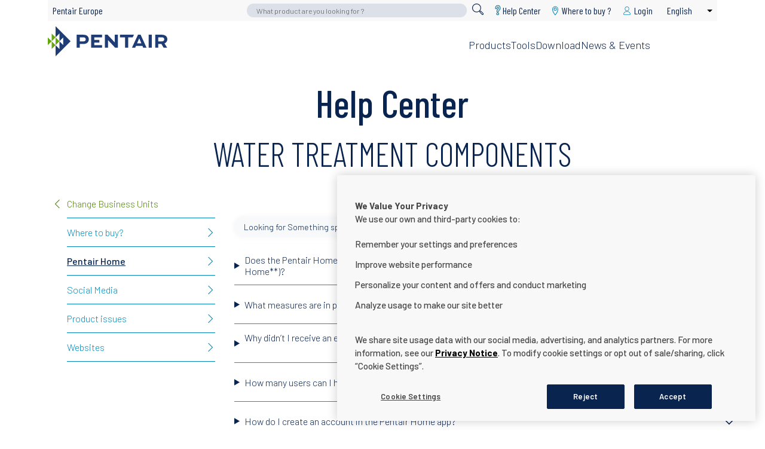

--- FILE ---
content_type: text/html; charset=UTF-8
request_url: https://www.pentair.eu/helpcenter/water-treatment-components/pentair-home
body_size: 10789
content:
<!DOCTYPE html>
<html lang="en" dir="ltr" prefix="content: http://purl.org/rss/1.0/modules/content/  dc: http://purl.org/dc/terms/  foaf: http://xmlns.com/foaf/0.1/  og: http://ogp.me/ns#  rdfs: http://www.w3.org/2000/01/rdf-schema#  schema: http://schema.org/  sioc: http://rdfs.org/sioc/ns#  sioct: http://rdfs.org/sioc/types#  skos: http://www.w3.org/2004/02/skos/core#  xsd: http://www.w3.org/2001/XMLSchema# ">
<head>
        <meta charset="utf-8" />
<script type="text/javascript" src="https://cdn.cookielaw.org/consent/23ce2063-91df-4cfc-8b78-05290bd9fd90/OtAutoBlock.js"></script>
<script src="https://cdn.cookielaw.org/scripttemplates/otSDKStub.js" type="text/javascript" charset="UTF-8" data-domain-script="23ce2063-91df-4cfc-8b78-05290bd9fd90"></script>
<script type="text/javascript">
function OptanonWrapper() { }
</script>
<link rel="canonical" href="https://www.pentair.eu/helpcenter/water-treatment-components/pentair-home" />
<script>(function(c,l,a,r,i,t,y){
    c[a]=c[a]||function(){(c[a].q=c[a].q||[]).push(arguments)};
    t=l.createElement(r);t.async=1;t.src="https://www.clarity.ms/tag/"+i;
    y=l.getElementsByTagName(r)[0];y.parentNode.insertBefore(t,y);
})(window, document, "clarity", "script", "dy710u4euo");
</script>
<meta name="Generator" content="Drupal 10 (https://www.drupal.org)" />
<meta name="MobileOptimized" content="width" />
<meta name="HandheldFriendly" content="true" />
<meta name="viewport" content="width=device-width, initial-scale=1.0" />
<link rel="alternate" hreflang="en" href="https://www.pentair.eu/helpcenter/water-treatment-components/pentair-home" />
<link rel="alternate" hreflang="de" href="https://www.pentair.eu/de/helpcenter/water-treatment-components/pentair-home" />
<link rel="alternate" hreflang="es" href="https://www.pentair.eu/es/helpcenter/water-treatment-components/pentair-home" />
<link rel="alternate" hreflang="fr" href="https://www.pentair.eu/fr/helpcenter/water-treatment-components/pentair-home" />
<link rel="alternate" hreflang="pl" href="https://www.pentair.eu/pl/helpcenter/water-treatment-components/pentair-home" />
<link rel="alternate" hreflang="it" href="https://www.pentair.eu/it/helpcenter/water-treatment-components/pentair-home" />
<link rel="alternate" hreflang="nl" href="https://www.pentair.eu/nl/helpcenter/water-treatment-components/pentair-home" />
<link rel="icon" href="/themes/custom/customer/favicon.ico" type="image/vnd.microsoft.icon" />
<script src="/sites/default/files/google_tag/pentair_europe_gtm/google_tag.script.js?t7f6q3" defer></script>

    <title>Help Center Home | Pentair Europe</title>
    <link rel="stylesheet" href="https://cdnjs.cloudflare.com/ajax/libs/tiny-slider/2.9.2/tiny-slider.css">
    <link rel="apple-touch-icon" sizes="57x57" href="/themes/custom/customer/favicons/apple-icon-57x57.png">
    <link rel="apple-touch-icon" sizes="60x60" href="/themes/custom/customer/favicons/apple-icon-60x60.png">
    <link rel="apple-touch-icon" sizes="72x72" href="/themes/custom/customer/favicons/apple-icon-72x72.png">
    <link rel="apple-touch-icon" sizes="76x76" href="/themes/custom/customer/favicons/apple-icon-76x76.png">
    <link rel="apple-touch-icon" sizes="114x114"
          href="/themes/custom/customer/favicons/apple-icon-114x114.png">
    <link rel="apple-touch-icon" sizes="120x120"
          href="/themes/custom/customer/favicons/apple-icon-120x120.png">
    <link rel="apple-touch-icon" sizes="144x144"
          href="/themes/custom/customer/favicons/apple-icon-144x144.png">
    <link rel="apple-touch-icon" sizes="152x152"
          href="/themes/custom/customer/favicons/apple-icon-152x152.png">
    <link rel="apple-touch-icon" sizes="180x180"
          href="/themes/custom/customer/favicons/apple-icon-180x180.png">
    <link rel="icon" type="image/png" sizes="192x192"
          href="/themes/custom/customer/favicons/android-icon-192x192.png">
    <link rel="icon" type="image/png" sizes="32x32" href="/themes/custom/customer/favicons/favicon-32x32.png">
    <link rel="icon" type="image/png" sizes="96x96" href="/themes/custom/customer/favicons/favicon-96x96.png">
    <link rel="icon" type="image/png" sizes="16x16" href="/themes/custom/customer/favicons/favicon-16x16.png">
    <meta name="msapplication-TileColor" content="#b1a26e">
    <meta name="google-site-verification" content="UOX6IuW737aaJVcMHNR4yRPkX2gOUWdfVs4ZyaliqOI" />
    <meta name="msapplication-TileImage" content="/themes/custom/customer/favicons/ms-icon-144x144.png">
    <meta name="theme-color" content="#ffffff">
        <link rel="stylesheet" media="all" href="/themes/contrib/stable/css/core/components/progress.module.css?t7f6q3" />
<link rel="stylesheet" media="all" href="/themes/contrib/stable/css/core/components/ajax-progress.module.css?t7f6q3" />
<link rel="stylesheet" media="all" href="/themes/contrib/stable/css/system/components/align.module.css?t7f6q3" />
<link rel="stylesheet" media="all" href="/themes/contrib/stable/css/system/components/fieldgroup.module.css?t7f6q3" />
<link rel="stylesheet" media="all" href="/themes/contrib/stable/css/system/components/container-inline.module.css?t7f6q3" />
<link rel="stylesheet" media="all" href="/themes/contrib/stable/css/system/components/clearfix.module.css?t7f6q3" />
<link rel="stylesheet" media="all" href="/themes/contrib/stable/css/system/components/details.module.css?t7f6q3" />
<link rel="stylesheet" media="all" href="/themes/contrib/stable/css/system/components/hidden.module.css?t7f6q3" />
<link rel="stylesheet" media="all" href="/themes/contrib/stable/css/system/components/item-list.module.css?t7f6q3" />
<link rel="stylesheet" media="all" href="/themes/contrib/stable/css/system/components/js.module.css?t7f6q3" />
<link rel="stylesheet" media="all" href="/themes/contrib/stable/css/system/components/nowrap.module.css?t7f6q3" />
<link rel="stylesheet" media="all" href="/themes/contrib/stable/css/system/components/position-container.module.css?t7f6q3" />
<link rel="stylesheet" media="all" href="/themes/contrib/stable/css/system/components/reset-appearance.module.css?t7f6q3" />
<link rel="stylesheet" media="all" href="/themes/contrib/stable/css/system/components/resize.module.css?t7f6q3" />
<link rel="stylesheet" media="all" href="/themes/contrib/stable/css/system/components/system-status-counter.css?t7f6q3" />
<link rel="stylesheet" media="all" href="/themes/contrib/stable/css/system/components/system-status-report-counters.css?t7f6q3" />
<link rel="stylesheet" media="all" href="/themes/contrib/stable/css/system/components/system-status-report-general-info.css?t7f6q3" />
<link rel="stylesheet" media="all" href="/themes/contrib/stable/css/system/components/tablesort.module.css?t7f6q3" />
<link rel="stylesheet" media="all" href="/themes/contrib/stable/css/core/dropbutton/dropbutton.css?t7f6q3" />
<link rel="stylesheet" media="all" href="/themes/contrib/stable/css/views/views.module.css?t7f6q3" />
<link rel="stylesheet" media="all" href="/modules/contrib/better_exposed_filters/css/better_exposed_filters.css?t7f6q3" />
<link rel="stylesheet" media="all" href="/core/modules/layout_discovery/layouts/onecol/onecol.css?t7f6q3" />
<link rel="stylesheet" media="all" href="/modules/contrib/paragraphs/css/paragraphs.unpublished.css?t7f6q3" />
<link rel="stylesheet" media="all" href="/themes/custom/customer/build/customerTheme.css?t7f6q3" />

    
  </head>
  <body  class="pentair-europe-bu path-helpcenter">
    
    <a href="#main-content" title=" Skip to main content" class="visually-hidden focusable skip-link">
      Skip to main content
    </a>
      <div class="dialog-off-canvas-main-canvas" data-off-canvas-main-canvas>
    <input type="checkbox" id="toggle-menu-mobile"/>
<label for="toggle-menu-mobile" class="icon-menu-mobile">
  <span></span>
</label>

  <div class="region-nav-mobile">
      <div class="region">
    <div id="block-mobile-product-search">
  
    
      <form class="simple-search-form" data-drupal-selector="simple-search-form-2" action="/product-finder" method="get" id="simple-search-form--2" accept-charset="UTF-8">
  <div class="js-form-item form-item js-form-type-search form-item-search-text js-form-item-search-text">
      <label for="edit-search-text">Search</label>
        <input placeholder="What product are you looking for ?" class="form-search" data-drupal-selector="edit-search-text" type="search" id="edit-search-text" name="search_text" value="" size="60" maxlength="128" />

        </div>
<div class="form-actions js-form-wrapper form-wrapper" data-drupal-selector="edit-actions" id="edit-actions--3"><span class="submit-button"><input data-drupal-selector="edit-submit" type="submit" id="edit-submit--2" value="" class="button js-form-submit form-submit" /></span>
</div>

</form>

  </div>
<div id="block-navigationaquaeurope-2">
      
<div class="desktop">
                   <ul class="menu-level-0 has-children">
                      <li>                                              <a href="/product-finder?search_api_fulltext=&amp;field_website_affiliation%5B945%5D=945" class="has-children" data-drupal-link-query="{&quot;field_website_affiliation&quot;:{&quot;945&quot;:&quot;945&quot;},&quot;search_api_fulltext&quot;:&quot;&quot;}" data-drupal-link-system-path="product-finder">Products</a>
                                                           <div class="absolute-block">
      <div class="relative-block">
            <ul class="menu-level-1 has-children">
                      <li>                                              <a href="/components/products/valves" class="has-children" data-drupal-link-system-path="node/260309">Valves</a>
                                                             <ul class="menu-level-2 has-children">
                      <li>                                              <a href="/components/products/valves/control-valves" class="has-children" data-drupal-link-system-path="node/260162">Control valves</a>
                                                             <ul class="menu-level-3 ">
                      <li>                                              <a href="/product-finder/categories/control-valves-972?search_api_fulltext=&amp;field_brand%5BFleck-948%5D=Fleck-948" data-drupal-link-query="{&quot;field_brand&quot;:{&quot;Fleck-948&quot;:&quot;Fleck-948&quot;},&quot;search_api_fulltext&quot;:&quot;&quot;}" data-drupal-link-system-path="product-finder/categories/control-valves-972">Fleck</a>
                                        </li>
                      <li>                                              <a href="/product-finder/categories/control-valves-972?search_api_fulltext=&amp;field_brand%5BSIATA-964%5D=SIATA-964" data-drupal-link-query="{&quot;field_brand&quot;:{&quot;SIATA-964&quot;:&quot;SIATA-964&quot;},&quot;search_api_fulltext&quot;:&quot;&quot;}" data-drupal-link-system-path="product-finder/categories/control-valves-972">SIATA</a>
                                        </li>
                      <li>                                              <a href="/product-finder/categories/control-valves-972?search_api_fulltext=&amp;field_brand%5BAutotrol-947%5D=Autotrol-947" data-drupal-link-query="{&quot;field_brand&quot;:{&quot;Autotrol-947&quot;:&quot;Autotrol-947&quot;},&quot;search_api_fulltext&quot;:&quot;&quot;}" data-drupal-link-system-path="product-finder/categories/control-valves-972">Autotrol</a>
                                        </li>
          </ul>
                         </li>
                      <li>                                              <a href="/components/products/valves/controllers-for-valves" data-drupal-link-system-path="node/260163">Controllers for valves</a>
                                        </li>
          </ul>
                         </li>
                      <li>                                              <a href="/components/products/tanks" class="has-children" data-drupal-link-system-path="node/260160">Tanks</a>
                                                             <ul class="menu-level-2 ">
                      <li>                                              <a href="/components/products/tanks/boosting-pressure-tanks" data-drupal-link-system-path="node/260164">Boosting pressure tanks</a>
                                        </li>
                      <li>                                              <a href="/components/products/tanks/pressure-vessels" data-drupal-link-system-path="node/260165">Pressure vessels</a>
                                        </li>
                      <li>                                              <a href="/components/products/tanks/kits-and-accessories" data-drupal-link-system-path="node/260167">Kits and accessories</a>
                                        </li>
          </ul>
                         </li>
                      <li>                                              <a href="/components/products/filtration" class="has-children" data-drupal-link-system-path="node/260161">Filtration</a>
                                                             <ul class="menu-level-2 ">
                      <li>                                              <a href="/components/products/filtration/residential-ro-membranes" data-drupal-link-system-path="node/260171">Residential RO membranes</a>
                                        </li>
                      <li>                                              <a href="/components/products/filtration/housings" data-drupal-link-system-path="node/260172">Housings</a>
                                        </li>
                      <li>                                              <a href="/components/products/filtration/carbon-cartridges" data-drupal-link-system-path="node/260173">Carbon cartridges</a>
                                        </li>
                      <li>                                              <a href="/components/products/filtration/sediment-cartridges" data-drupal-link-system-path="node/260174">Sediment cartridges</a>
                                        </li>
                      <li>                                              <a href="/components/products/filtration/specialty-cartridges" data-drupal-link-system-path="node/260175">Specialty cartridges</a>
                                        </li>
          </ul>
                         </li>
          </ul>
          </div>
      </div>
                         </li>
                      <li>                                              <a href="" class="has-children">Tools</a>
                                                           <div class="absolute-block">
      <div class="relative-block">
            <ul class="menu-level-1 ">
                      <li>                                              <a href="/components/our-applications" data-drupal-link-system-path="node/260311">Our Apps</a>
                                        </li>
                      <li>                                              <a href="/components/product-training" data-drupal-link-system-path="node/310873">Product training</a>
                                        </li>
                      <li>                                              <a href="/components/application-brochures" data-drupal-link-system-path="node/260312">Application brochures</a>
                                        </li>
          </ul>
          </div>
      </div>
                         </li>
                      <li>                                              <a href="/download?affiliation%5B945%5D=1" rights="visible" data-drupal-link-query="{&quot;affiliation&quot;:{&quot;945&quot;:&quot;1&quot;}}" data-drupal-link-system-path="download-center">Download</a>
                                        </li>
                      <li>                                              <a href="/components/news-and-events" data-drupal-link-system-path="node/270232">News &amp; Events</a>
                                        </li>
          </ul>
       </div>
<div class="mobile-wrapper" id="mobile-menu-wrapper">
           <ul class="menu-level-0">
                                <li class="overridden-link">
          <span onclick="window.location.href='/product-finder?search_api_fulltext=&amp;field_website_affiliation%5B945%5D=945'">Products</span>
                          <a href="/product-finder?search_api_fulltext=&amp;field_website_affiliation%5B945%5D=945" class="has-children" data-drupal-link-query="{&quot;field_website_affiliation&quot;:{&quot;945&quot;:&quot;945&quot;},&quot;search_api_fulltext&quot;:&quot;&quot;}" data-drupal-link-system-path="product-finder">Products</a>
                                   <ul class="menu-level-1">
                                <li class="overridden-link">
          <span onclick="window.location.href='/components/products/valves'">Valves</span>
                          <a href="/components/products/valves" class="has-children" data-drupal-link-system-path="node/260309">Valves</a>
                                   <ul class="menu-level-2">
                                <li class="overridden-link">
          <span onclick="window.location.href='/components/products/valves/control-valves'">Control valves</span>
                          <a href="/components/products/valves/control-valves" class="has-children" data-drupal-link-system-path="node/260162">Control valves</a>
                                   <ul class="menu-level-3">
                                <li>
                          <a href="/product-finder/categories/control-valves-972?search_api_fulltext=&amp;field_brand%5BFleck-948%5D=Fleck-948" data-drupal-link-query="{&quot;field_brand&quot;:{&quot;Fleck-948&quot;:&quot;Fleck-948&quot;},&quot;search_api_fulltext&quot;:&quot;&quot;}" data-drupal-link-system-path="product-finder/categories/control-valves-972">Fleck</a>
                        </li>
                                <li>
                          <a href="/product-finder/categories/control-valves-972?search_api_fulltext=&amp;field_brand%5BSIATA-964%5D=SIATA-964" data-drupal-link-query="{&quot;field_brand&quot;:{&quot;SIATA-964&quot;:&quot;SIATA-964&quot;},&quot;search_api_fulltext&quot;:&quot;&quot;}" data-drupal-link-system-path="product-finder/categories/control-valves-972">SIATA</a>
                        </li>
                                <li>
                          <a href="/product-finder/categories/control-valves-972?search_api_fulltext=&amp;field_brand%5BAutotrol-947%5D=Autotrol-947" data-drupal-link-query="{&quot;field_brand&quot;:{&quot;Autotrol-947&quot;:&quot;Autotrol-947&quot;},&quot;search_api_fulltext&quot;:&quot;&quot;}" data-drupal-link-system-path="product-finder/categories/control-valves-972">Autotrol</a>
                        </li>
          </ul>
                   </li>
                                <li>
                          <a href="/components/products/valves/controllers-for-valves" data-drupal-link-system-path="node/260163">Controllers for valves</a>
                        </li>
          </ul>
                   </li>
                                <li class="overridden-link">
          <span onclick="window.location.href='/components/products/tanks'">Tanks</span>
                          <a href="/components/products/tanks" class="has-children" data-drupal-link-system-path="node/260160">Tanks</a>
                                   <ul class="menu-level-2">
                                <li>
                          <a href="/components/products/tanks/boosting-pressure-tanks" data-drupal-link-system-path="node/260164">Boosting pressure tanks</a>
                        </li>
                                <li>
                          <a href="/components/products/tanks/pressure-vessels" data-drupal-link-system-path="node/260165">Pressure vessels</a>
                        </li>
                                <li>
                          <a href="/components/products/tanks/kits-and-accessories" data-drupal-link-system-path="node/260167">Kits and accessories</a>
                        </li>
          </ul>
                   </li>
                                <li class="overridden-link">
          <span onclick="window.location.href='/components/products/filtration'">Filtration</span>
                          <a href="/components/products/filtration" class="has-children" data-drupal-link-system-path="node/260161">Filtration</a>
                                   <ul class="menu-level-2">
                                <li>
                          <a href="/components/products/filtration/residential-ro-membranes" data-drupal-link-system-path="node/260171">Residential RO membranes</a>
                        </li>
                                <li>
                          <a href="/components/products/filtration/housings" data-drupal-link-system-path="node/260172">Housings</a>
                        </li>
                                <li>
                          <a href="/components/products/filtration/carbon-cartridges" data-drupal-link-system-path="node/260173">Carbon cartridges</a>
                        </li>
                                <li>
                          <a href="/components/products/filtration/sediment-cartridges" data-drupal-link-system-path="node/260174">Sediment cartridges</a>
                        </li>
                                <li>
                          <a href="/components/products/filtration/specialty-cartridges" data-drupal-link-system-path="node/260175">Specialty cartridges</a>
                        </li>
          </ul>
                   </li>
          </ul>
                   </li>
                                <li class="overridden-link">
          <span onclick="window.location.href=''">Tools</span>
                          <a href="" class="has-children">Tools</a>
                                   <ul class="menu-level-1">
                                <li>
                          <a href="/components/our-applications" data-drupal-link-system-path="node/260311">Our Apps</a>
                        </li>
                                <li>
                          <a href="/components/product-training" data-drupal-link-system-path="node/310873">Product training</a>
                        </li>
                                <li>
                          <a href="/components/application-brochures" data-drupal-link-system-path="node/260312">Application brochures</a>
                        </li>
          </ul>
                   </li>
                                <li>
                          <a href="/download?affiliation%5B945%5D=1" rights="visible" data-drupal-link-query="{&quot;affiliation&quot;:{&quot;945&quot;:&quot;1&quot;}}" data-drupal-link-system-path="download-center">Download</a>
                        </li>
                                <li>
                          <a href="/components/news-and-events" data-drupal-link-system-path="node/270232">News &amp; Events</a>
                        </li>
          </ul>
   </div>


  </div>
<div id="block-pentaireuropebacklink-mobile">
      
              <ul>
              <li>
        <a href="/" data-drupal-link-system-path="&lt;front&gt;">Pentair Europe</a>
              </li>
        </ul>
  


  </div>
  <div id="block-wheretobuy-mobile">
  
    
      <ul class="field-list">
      <li>

          <a  class="svg-link" href="https://bluenetwork.pentair.com/distributor-locator" title="Where to buy ?" target="_blank">
        <span class="field-svg"><svg height="30" width="30" xmlns="http://www.w3.org/2000/svg" viewBox="0 0 30 30"><path d="M15.00032,2a8.35015,8.35015,0,0,0-8.35078,8.34951v.00063c0,4.61212,4.23866,13.05779,8.35078,17.64986,4.07562-4.59207,8.35014-13.0377,8.35014-17.64986A8.35017,8.35017,0,0,0,15.00032,2Zm0,11.85578a3.85481,3.85481,0,0,1-3.85542-3.85419v-.00123a3.85482,3.85482,0,0,1,3.85419-3.85542h.00123a3.85541,3.85541,0,0,1,3.85541,3.85542h0a3.8554,3.8554,0,0,1-3.85237,3.85846h-.003Z"/></svg></span>
        <span class="field-text">Where to buy ?</span>
      </a>
    
</li>
  </ul>

        <div class="pro-home-segmentation">
      <div>
        <a class="dealer-locator" href="/components/dealer-locator">Homeowner</a>
      </div>
      <div>
        <a class="distributor-locator" href="/components/distributor-locator">Professional</a>
      </div>
    </div>
  </div>
<div id="block-useraccountmenu-mobile">
      <ul>
            <li><a href="/user/login" title="Login" class="link-login"><span>Login</span></a></li>
      </ul>

  </div>
<div id="block-dropdownlanguage-2">
  
    
      <fieldset class="js-form-item form-item js-form-wrapper form-wrapper">
      <legend>
    <span class="fieldset-legend">Switch Language</span>
  </legend>
  <div class="fieldset-wrapper">
                  <div class="dropbutton-wrapper"><div class="dropbutton-widget"><ul class="dropdown-language-item dropbutton"><li class="en"><span class="language-link active-language">English</span></li><li class="de"><a href="/de/helpcenter/water-treatment-components/pentair-home" class="language-link" hreflang="de">Deutsch</a></li><li class="es"><a href="/es/helpcenter/water-treatment-components/pentair-home" class="language-link" hreflang="es">Español</a></li><li class="fr"><a href="/fr/helpcenter/water-treatment-components/pentair-home" class="language-link" hreflang="fr">Français</a></li><li class="pl"><a href="/pl/helpcenter/water-treatment-components/pentair-home" class="language-link" hreflang="pl">Polski</a></li><li class="it"><a href="/it/helpcenter/water-treatment-components/pentair-home" class="language-link" hreflang="it">Italiano</a></li><li class="nl"><a href="/nl/helpcenter/water-treatment-components/pentair-home" class="language-link" hreflang="nl">Nederlands</a></li></ul></div></div>
          </div>
</fieldset>

  </div>

  </div>

  </div>

  <div class="region-header-mobile">
      <div class="region">
    <div id="block-sitebranding-mobile">
  
    
    <a href="/" title="Home" rel="home">
          <svg width="100" height="26" id="logo" x="0px" y="0px" viewBox="0 0 100 25.25">
        <path id="green" class="st0" d="M9.68913,12.63019L3.23145,6.17076v6.45941l3.22796-3.23145v6.46204l3.23145-3.23145
      L9.68913,12.63019z M0,9.40004l6.45942,6.46029l-3.22796,3.2284v-6.45855l-3.23145,3.23145L0,9.40004L0,9.40004z"/>
        <path id="blue" class="st1" d="M9.68912,12.63019l3.23145-3.23145v6.46204l-3.23145-3.23145v6.45897l-3.23145-3.2284v9.3734
      l12.60835-12.60311L6.46073,0v9.40048l3.23145-3.23145v6.45941L9.68912,12.63019z M24.15382,18.01755V7.18344h5.66159
      c1.65939,0,2.77906,0.46856,3.55154,1.2987c1.33276,1.52526,1.26265,3.82051-0.1607,5.2616
      c-0.73886,0.70393-1.78473,1.13538-3.39128,1.13538h-3.08473v3.1367L24.15382,18.01755z M26.73287,9.36555v3.33144h3.17294
      c0.87311,0.12472,1.68201-0.48197,1.80673-1.35508c0.01427-0.09988,0.01904-0.20091,0.01425-0.3017
      c0.00007-0.4339-0.15268-0.85396-0.43144-1.18647c-0.3737-0.35123-0.87826-0.52852-1.38953-0.48822L26.73287,9.36555z
       M43.16788,13.70836h-4.34761v2.12403h6.61314v2.21792h-9.18958V7.18344h9.19087v2.23538h-6.61443v2.07162h4.34675
      L43.16788,13.70836z M56.0007,7.18344v6.41007l-6.02273-6.41007H47.7583v10.83411h2.59739v-6.34501h0.01791l5.98736,6.37558h2.23931
      V7.18344H56.0007z M60.39285,7.18344h11.64851l-1.03843,2.23538h-3.75546v8.63104h-2.57993V9.41882h-4.27512L60.39285,7.18344z
       M77.65273,7.18344h-2.21921l-5.05154,10.86642h2.72359l0.66769-1.57599l5.43146-0.00262l0.57731,1.57861h2.83407L77.65273,7.18344z
       M74.63961,14.43239l1.78471-4.16683h0.10829l1.7869,4.16683H74.63961z M84.37199,18.04987V7.18344h2.57948v10.86642H84.37199z
       M89.82789,18.01755V7.18344h5.66335c1.67687,0,2.77557,0.48778,3.53233,1.27992c0.63079,0.7032,0.97865,1.61517,0.97643,2.55984
      c-0.02634,1.52299-0.96575,2.88079-2.38166,3.44237l2.23888,3.55198H96.9l-1.86115-3.13714h-2.63321v3.1367L89.82789,18.01755z
       M92.40433,9.36555v3.33144h3.35679c0.91007-0.02038,1.63764-0.76309,1.63933-1.67337
      c0.00639-0.42188-0.14039-0.83177-0.4131-1.15372C96.6161,9.50159,96.1006,9.31686,95.5799,9.36554L92.40433,9.36555z"/>
      </svg>
      </a>
</div>

  </div>

  </div>


<div class="wrapper">

  <header class="page-header">

          <div class="region-topbar">
          <div class="region">
    <div id="block-pentaireuropebacklink">
            <a href="/" title="Pentair Europe" rel="home">Pentair Europe</a>
      </div>
<div id="block-search-field">
  
    
      <form class="simple-search-form" data-drupal-selector="simple-search-form" action="/product-finder" method="get" id="simple-search-form" accept-charset="UTF-8">
  <div class="js-form-item form-item js-form-type-search form-item-search-api-fulltext js-form-item-search-api-fulltext form-no-label">
      
        <div class="search-field" >
  <input placeholder="What product are you looking for ?" class="form-search" data-drupal-selector="edit-search-api-fulltext" type="search" id="edit-search-api-fulltext" name="search_api_fulltext" value="" size="60" maxlength="128" />
</div>

        </div>
<div class="form-actions js-form-wrapper form-wrapper" data-drupal-selector="edit-actions" id="edit-actions--2"><span class="submit-button"><input data-drupal-selector="edit-submit" type="submit" id="edit-submit" value="" class="button js-form-submit form-submit" /></span>
</div>

</form>

  </div>
<div id="block-headerwatertreatmentcomponent">
      
              <ul>
              <li>
        <a href="/helpcenter/water-treatment-components" data-drupal-link-system-path="helpcenter/water-treatment-components">Help Center</a>
              </li>
        </ul>
  


  </div>
  <div id="block-wheretobuy-header">
  
    
      <ul class="field-list">
      <li>

          <a  class="svg-link" href="https://bluenetwork.pentair.com/distributor-locator" title="Where to buy ?" target="_blank">
        <span class="field-svg"><svg height="30" width="30" xmlns="http://www.w3.org/2000/svg" viewBox="0 0 30 30"><path d="M15.00032,2a8.35015,8.35015,0,0,0-8.35078,8.34951v.00063c0,4.61212,4.23866,13.05779,8.35078,17.64986,4.07562-4.59207,8.35014-13.0377,8.35014-17.64986A8.35017,8.35017,0,0,0,15.00032,2Zm0,11.85578a3.85481,3.85481,0,0,1-3.85542-3.85419v-.00123a3.85482,3.85482,0,0,1,3.85419-3.85542h.00123a3.85541,3.85541,0,0,1,3.85541,3.85542h0a3.8554,3.8554,0,0,1-3.85237,3.85846h-.003Z"/></svg></span>
        <span class="field-text">Where to buy ?</span>
      </a>
    
</li>
  </ul>

        <div class="pro-home-segmentation">
        <a class="dealer-locator" href="/components/dealer-locator">Homeowner</a>
        <span class="separator" ></span>
      <a class="distributor-locator" href="/components/distributor-locator">Professional</a>
    </div>
  </div>
<div id="block-useraccountmenu">
      <ul>
            <li><a href="/user/login" title="Login" class="link-login"><span>Login</span></a></li>
      </ul>

  </div>
<div id="block-dropdownlanguage">
  
    
      <fieldset class="js-form-item form-item js-form-wrapper form-wrapper">
      <legend>
    <span class="fieldset-legend">Switch Language</span>
  </legend>
  <div class="fieldset-wrapper">
                  <div class="dropbutton-wrapper"><div class="dropbutton-widget"><ul class="dropdown-language-item dropbutton"><li class="en"><span class="language-link active-language">English</span></li><li class="de"><a href="/de/helpcenter/water-treatment-components/pentair-home" class="language-link" hreflang="de">Deutsch</a></li><li class="es"><a href="/es/helpcenter/water-treatment-components/pentair-home" class="language-link" hreflang="es">Español</a></li><li class="fr"><a href="/fr/helpcenter/water-treatment-components/pentair-home" class="language-link" hreflang="fr">Français</a></li><li class="pl"><a href="/pl/helpcenter/water-treatment-components/pentair-home" class="language-link" hreflang="pl">Polski</a></li><li class="it"><a href="/it/helpcenter/water-treatment-components/pentair-home" class="language-link" hreflang="it">Italiano</a></li><li class="nl"><a href="/nl/helpcenter/water-treatment-components/pentair-home" class="language-link" hreflang="nl">Nederlands</a></li></ul></div></div>
          </div>
</fieldset>

  </div>

  </div>

      </div>
    
          <div class="region-header">
          <div class="region">
    <div id="block-sitebranding">
  
    
    <a href="/" title="Home" rel="home">
          <svg width="100" height="26" id="logo" x="0px" y="0px" viewBox="0 0 100 25.25">
        <path id="green" class="st0" d="M9.68913,12.63019L3.23145,6.17076v6.45941l3.22796-3.23145v6.46204l3.23145-3.23145
      L9.68913,12.63019z M0,9.40004l6.45942,6.46029l-3.22796,3.2284v-6.45855l-3.23145,3.23145L0,9.40004L0,9.40004z"/>
        <path id="blue" class="st1" d="M9.68912,12.63019l3.23145-3.23145v6.46204l-3.23145-3.23145v6.45897l-3.23145-3.2284v9.3734
      l12.60835-12.60311L6.46073,0v9.40048l3.23145-3.23145v6.45941L9.68912,12.63019z M24.15382,18.01755V7.18344h5.66159
      c1.65939,0,2.77906,0.46856,3.55154,1.2987c1.33276,1.52526,1.26265,3.82051-0.1607,5.2616
      c-0.73886,0.70393-1.78473,1.13538-3.39128,1.13538h-3.08473v3.1367L24.15382,18.01755z M26.73287,9.36555v3.33144h3.17294
      c0.87311,0.12472,1.68201-0.48197,1.80673-1.35508c0.01427-0.09988,0.01904-0.20091,0.01425-0.3017
      c0.00007-0.4339-0.15268-0.85396-0.43144-1.18647c-0.3737-0.35123-0.87826-0.52852-1.38953-0.48822L26.73287,9.36555z
       M43.16788,13.70836h-4.34761v2.12403h6.61314v2.21792h-9.18958V7.18344h9.19087v2.23538h-6.61443v2.07162h4.34675
      L43.16788,13.70836z M56.0007,7.18344v6.41007l-6.02273-6.41007H47.7583v10.83411h2.59739v-6.34501h0.01791l5.98736,6.37558h2.23931
      V7.18344H56.0007z M60.39285,7.18344h11.64851l-1.03843,2.23538h-3.75546v8.63104h-2.57993V9.41882h-4.27512L60.39285,7.18344z
       M77.65273,7.18344h-2.21921l-5.05154,10.86642h2.72359l0.66769-1.57599l5.43146-0.00262l0.57731,1.57861h2.83407L77.65273,7.18344z
       M74.63961,14.43239l1.78471-4.16683h0.10829l1.7869,4.16683H74.63961z M84.37199,18.04987V7.18344h2.57948v10.86642H84.37199z
       M89.82789,18.01755V7.18344h5.66335c1.67687,0,2.77557,0.48778,3.53233,1.27992c0.63079,0.7032,0.97865,1.61517,0.97643,2.55984
      c-0.02634,1.52299-0.96575,2.88079-2.38166,3.44237l2.23888,3.55198H96.9l-1.86115-3.13714h-2.63321v3.1367L89.82789,18.01755z
       M92.40433,9.36555v3.33144h3.35679c0.91007-0.02038,1.63764-0.76309,1.63933-1.67337
      c0.00639-0.42188-0.14039-0.83177-0.4131-1.15372C96.6161,9.50159,96.1006,9.31686,95.5799,9.36554L92.40433,9.36555z"/>
      </svg>
      </a>
</div>
<div id="block-navigationaquaeurope">
      
<div class="desktop">
                   <ul class="menu-level-0 has-children">
                      <li>                                              <a href="/product-finder?search_api_fulltext=&amp;field_website_affiliation%5B945%5D=945" class="has-children" data-drupal-link-query="{&quot;field_website_affiliation&quot;:{&quot;945&quot;:&quot;945&quot;},&quot;search_api_fulltext&quot;:&quot;&quot;}" data-drupal-link-system-path="product-finder">Products</a>
                                                           <div class="absolute-block">
      <div class="relative-block">
            <ul class="menu-level-1 has-children">
                      <li>                                              <a href="/components/products/valves" class="has-children" data-drupal-link-system-path="node/260309">Valves</a>
                                                             <ul class="menu-level-2 has-children">
                      <li>                                              <a href="/components/products/valves/control-valves" class="has-children" data-drupal-link-system-path="node/260162">Control valves</a>
                                                             <ul class="menu-level-3 ">
                      <li>                                              <a href="/product-finder/categories/control-valves-972?search_api_fulltext=&amp;field_brand%5BFleck-948%5D=Fleck-948" data-drupal-link-query="{&quot;field_brand&quot;:{&quot;Fleck-948&quot;:&quot;Fleck-948&quot;},&quot;search_api_fulltext&quot;:&quot;&quot;}" data-drupal-link-system-path="product-finder/categories/control-valves-972">Fleck</a>
                                        </li>
                      <li>                                              <a href="/product-finder/categories/control-valves-972?search_api_fulltext=&amp;field_brand%5BSIATA-964%5D=SIATA-964" data-drupal-link-query="{&quot;field_brand&quot;:{&quot;SIATA-964&quot;:&quot;SIATA-964&quot;},&quot;search_api_fulltext&quot;:&quot;&quot;}" data-drupal-link-system-path="product-finder/categories/control-valves-972">SIATA</a>
                                        </li>
                      <li>                                              <a href="/product-finder/categories/control-valves-972?search_api_fulltext=&amp;field_brand%5BAutotrol-947%5D=Autotrol-947" data-drupal-link-query="{&quot;field_brand&quot;:{&quot;Autotrol-947&quot;:&quot;Autotrol-947&quot;},&quot;search_api_fulltext&quot;:&quot;&quot;}" data-drupal-link-system-path="product-finder/categories/control-valves-972">Autotrol</a>
                                        </li>
          </ul>
                         </li>
                      <li>                                              <a href="/components/products/valves/controllers-for-valves" data-drupal-link-system-path="node/260163">Controllers for valves</a>
                                        </li>
          </ul>
                         </li>
                      <li>                                              <a href="/components/products/tanks" class="has-children" data-drupal-link-system-path="node/260160">Tanks</a>
                                                             <ul class="menu-level-2 ">
                      <li>                                              <a href="/components/products/tanks/boosting-pressure-tanks" data-drupal-link-system-path="node/260164">Boosting pressure tanks</a>
                                        </li>
                      <li>                                              <a href="/components/products/tanks/pressure-vessels" data-drupal-link-system-path="node/260165">Pressure vessels</a>
                                        </li>
                      <li>                                              <a href="/components/products/tanks/kits-and-accessories" data-drupal-link-system-path="node/260167">Kits and accessories</a>
                                        </li>
          </ul>
                         </li>
                      <li>                                              <a href="/components/products/filtration" class="has-children" data-drupal-link-system-path="node/260161">Filtration</a>
                                                             <ul class="menu-level-2 ">
                      <li>                                              <a href="/components/products/filtration/residential-ro-membranes" data-drupal-link-system-path="node/260171">Residential RO membranes</a>
                                        </li>
                      <li>                                              <a href="/components/products/filtration/housings" data-drupal-link-system-path="node/260172">Housings</a>
                                        </li>
                      <li>                                              <a href="/components/products/filtration/carbon-cartridges" data-drupal-link-system-path="node/260173">Carbon cartridges</a>
                                        </li>
                      <li>                                              <a href="/components/products/filtration/sediment-cartridges" data-drupal-link-system-path="node/260174">Sediment cartridges</a>
                                        </li>
                      <li>                                              <a href="/components/products/filtration/specialty-cartridges" data-drupal-link-system-path="node/260175">Specialty cartridges</a>
                                        </li>
          </ul>
                         </li>
          </ul>
          </div>
      </div>
                         </li>
                      <li>                                              <a href="" class="has-children">Tools</a>
                                                           <div class="absolute-block">
      <div class="relative-block">
            <ul class="menu-level-1 ">
                      <li>                                              <a href="/components/our-applications" data-drupal-link-system-path="node/260311">Our Apps</a>
                                        </li>
                      <li>                                              <a href="/components/product-training" data-drupal-link-system-path="node/310873">Product training</a>
                                        </li>
                      <li>                                              <a href="/components/application-brochures" data-drupal-link-system-path="node/260312">Application brochures</a>
                                        </li>
          </ul>
          </div>
      </div>
                         </li>
                      <li>                                              <a href="/download?affiliation%5B945%5D=1" rights="visible" data-drupal-link-query="{&quot;affiliation&quot;:{&quot;945&quot;:&quot;1&quot;}}" data-drupal-link-system-path="download-center">Download</a>
                                        </li>
                      <li>                                              <a href="/components/news-and-events" data-drupal-link-system-path="node/270232">News &amp; Events</a>
                                        </li>
          </ul>
       </div>
<div class="mobile-wrapper" id="mobile-menu-wrapper">
           <ul class="menu-level-0">
                                <li class="overridden-link">
          <span onclick="window.location.href='/product-finder?search_api_fulltext=&amp;field_website_affiliation%5B945%5D=945'">Products</span>
                          <a href="/product-finder?search_api_fulltext=&amp;field_website_affiliation%5B945%5D=945" class="has-children" data-drupal-link-query="{&quot;field_website_affiliation&quot;:{&quot;945&quot;:&quot;945&quot;},&quot;search_api_fulltext&quot;:&quot;&quot;}" data-drupal-link-system-path="product-finder">Products</a>
                                   <ul class="menu-level-1">
                                <li class="overridden-link">
          <span onclick="window.location.href='/components/products/valves'">Valves</span>
                          <a href="/components/products/valves" class="has-children" data-drupal-link-system-path="node/260309">Valves</a>
                                   <ul class="menu-level-2">
                                <li class="overridden-link">
          <span onclick="window.location.href='/components/products/valves/control-valves'">Control valves</span>
                          <a href="/components/products/valves/control-valves" class="has-children" data-drupal-link-system-path="node/260162">Control valves</a>
                                   <ul class="menu-level-3">
                                <li>
                          <a href="/product-finder/categories/control-valves-972?search_api_fulltext=&amp;field_brand%5BFleck-948%5D=Fleck-948" data-drupal-link-query="{&quot;field_brand&quot;:{&quot;Fleck-948&quot;:&quot;Fleck-948&quot;},&quot;search_api_fulltext&quot;:&quot;&quot;}" data-drupal-link-system-path="product-finder/categories/control-valves-972">Fleck</a>
                        </li>
                                <li>
                          <a href="/product-finder/categories/control-valves-972?search_api_fulltext=&amp;field_brand%5BSIATA-964%5D=SIATA-964" data-drupal-link-query="{&quot;field_brand&quot;:{&quot;SIATA-964&quot;:&quot;SIATA-964&quot;},&quot;search_api_fulltext&quot;:&quot;&quot;}" data-drupal-link-system-path="product-finder/categories/control-valves-972">SIATA</a>
                        </li>
                                <li>
                          <a href="/product-finder/categories/control-valves-972?search_api_fulltext=&amp;field_brand%5BAutotrol-947%5D=Autotrol-947" data-drupal-link-query="{&quot;field_brand&quot;:{&quot;Autotrol-947&quot;:&quot;Autotrol-947&quot;},&quot;search_api_fulltext&quot;:&quot;&quot;}" data-drupal-link-system-path="product-finder/categories/control-valves-972">Autotrol</a>
                        </li>
          </ul>
                   </li>
                                <li>
                          <a href="/components/products/valves/controllers-for-valves" data-drupal-link-system-path="node/260163">Controllers for valves</a>
                        </li>
          </ul>
                   </li>
                                <li class="overridden-link">
          <span onclick="window.location.href='/components/products/tanks'">Tanks</span>
                          <a href="/components/products/tanks" class="has-children" data-drupal-link-system-path="node/260160">Tanks</a>
                                   <ul class="menu-level-2">
                                <li>
                          <a href="/components/products/tanks/boosting-pressure-tanks" data-drupal-link-system-path="node/260164">Boosting pressure tanks</a>
                        </li>
                                <li>
                          <a href="/components/products/tanks/pressure-vessels" data-drupal-link-system-path="node/260165">Pressure vessels</a>
                        </li>
                                <li>
                          <a href="/components/products/tanks/kits-and-accessories" data-drupal-link-system-path="node/260167">Kits and accessories</a>
                        </li>
          </ul>
                   </li>
                                <li class="overridden-link">
          <span onclick="window.location.href='/components/products/filtration'">Filtration</span>
                          <a href="/components/products/filtration" class="has-children" data-drupal-link-system-path="node/260161">Filtration</a>
                                   <ul class="menu-level-2">
                                <li>
                          <a href="/components/products/filtration/residential-ro-membranes" data-drupal-link-system-path="node/260171">Residential RO membranes</a>
                        </li>
                                <li>
                          <a href="/components/products/filtration/housings" data-drupal-link-system-path="node/260172">Housings</a>
                        </li>
                                <li>
                          <a href="/components/products/filtration/carbon-cartridges" data-drupal-link-system-path="node/260173">Carbon cartridges</a>
                        </li>
                                <li>
                          <a href="/components/products/filtration/sediment-cartridges" data-drupal-link-system-path="node/260174">Sediment cartridges</a>
                        </li>
                                <li>
                          <a href="/components/products/filtration/specialty-cartridges" data-drupal-link-system-path="node/260175">Specialty cartridges</a>
                        </li>
          </ul>
                   </li>
          </ul>
                   </li>
                                <li class="overridden-link">
          <span onclick="window.location.href=''">Tools</span>
                          <a href="" class="has-children">Tools</a>
                                   <ul class="menu-level-1">
                                <li>
                          <a href="/components/our-applications" data-drupal-link-system-path="node/260311">Our Apps</a>
                        </li>
                                <li>
                          <a href="/components/product-training" data-drupal-link-system-path="node/310873">Product training</a>
                        </li>
                                <li>
                          <a href="/components/application-brochures" data-drupal-link-system-path="node/260312">Application brochures</a>
                        </li>
          </ul>
                   </li>
                                <li>
                          <a href="/download?affiliation%5B945%5D=1" rights="visible" data-drupal-link-query="{&quot;affiliation&quot;:{&quot;945&quot;:&quot;1&quot;}}" data-drupal-link-system-path="download-center">Download</a>
                        </li>
                                <li>
                          <a href="/components/news-and-events" data-drupal-link-system-path="node/270232">News &amp; Events</a>
                        </li>
          </ul>
   </div>


  </div>

  </div>

        
      </div>
    
  </header>

      <div class="region-help">
        <div class="region">
    <div data-drupal-messages-fallback class="hidden"></div>

  </div>

    </div>
  
  <main class="region-main">
          <div class="region-content">
        
        
          <div class="region">
    <div class="content-wrapper">
  <div class="menu-wrapper">
        
  </div>
  <div id="block-customer-content">
    <h2 class="user-edit-page-title">Help Center Home</h2>
    <span class="menu-toggler">&lt;</span>
    
        
          <div class="views-element-container"><div class="js-view-dom-id-77ae9f1f7168feb6a5613026d4f4877694c6acd99e2b346cc5179a1c2ed5b3a1 show-content">
  
  
  

      <h1>Help Center</h1>
<h2>Water Treatment Components</h2><div class="help-center-subjects js-view-dom-id-d77e4804d9eefb641300ac030a7896b4000aec092c746be88c7f6b11e34c6aa6">
  
  
  

      <header>
      <a href="/helpcenter">Change Business Units</a>
<div class="mobile-only"><a href="#" class="show-menu-link">Water Treatment Components</a></div>
    </header>
  
  
  

        <div class="views-row"><div class="views-field views-field-title"><span class="field-content"><a href="/helpcenter/water-treatment-components/where-to-buy">Where to buy?</a>
</span></div></div>
      <div class="views-row active"><div class="views-field views-field-title"><span class="field-content"><a href="/helpcenter/water-treatment-components/pentair-home">Pentair Home</a>
</span></div></div>
      <div class="views-row"><div class="views-field views-field-title"><span class="field-content"><a href="/helpcenter/water-treatment-components/social-media">Social Media</a>
</span></div></div>
      <div class="views-row"><div class="views-field views-field-title"><span class="field-content"><a href="/helpcenter/water-treatment-components/product-issues">Product issues</a>
</span></div></div>
      <div class="views-row"><div class="views-field views-field-title"><span class="field-content"><a href="/helpcenter/water-treatment-components/websites">Websites</a>
</span></div></div>

    

  
  

  
  
</div>

    

    <div class="question-rows">
      <form class="views-exposed-form bef-exposed-form" data-bef-auto-submit-full-form="" data-bef-auto-submit="" data-bef-auto-submit-delay="500" data-drupal-selector="views-exposed-form-help-center-home-page-detail" action="/helpcenter/water-treatment-components/pentair-home" method="get" id="views-exposed-form-help-center-home-page-detail" accept-charset="UTF-8">
  <div class="js-form-item form-item js-form-type-textfield form-item-search js-form-item-search">
      <label for="edit-search">Combine fields filter</label>
        <input placeholder="Looking for Something specific ?" data-drupal-selector="edit-search" type="text" id="edit-search" name="search" value="" size="30" maxlength="128" class="form-text" />

        </div>
<div data-drupal-selector="edit-actions" class="form-actions js-form-wrapper form-wrapper" id="edit-actions"><span class="submit-button"><input data-bef-auto-submit-click="" class="js-hide button js-form-submit form-submit" data-drupal-selector="edit-submit-help-center-home" type="submit" id="edit-submit-help-center-home" value="Apply" /></span>
</div>


</form>

      
                <div class="views-row">  <details>
    <summary>
            <div><p>Does the Pentair Home app or range of connected products work with a smart home system (i.e. Alexa, Google Home**)?</p>
</div>
      </summary>
    <div class="answer-wrapper">
      
            <div><p>The Pentair Home app accepts a wide range of Pentair Connected water devices that can be used throughout a home to help your customers move, improve and enjoy their water. However, at this time, Pentair Home and Pentair Pro are not integrated with other smart home devices, or connected via voice with at home assistants like Alexa or Google Home.<br />
&nbsp;<br />
** Amazon Echo® and AlexaTM are trademarks and/or registered trademarks of Amazon Technologies, Inc. iOS® is a registered trademark of Cisco Technology, Inc.</p>
</div>
      
      
      <div class="feedback-buttons">
        <span>Did we answer your question ?</span>
        <div class="button-wrapper">
          <div class="back-button">
                          <a href="">Thanks I've found the solution</a>
                      </div>
                  </div>
      </div>
    </div>
  </details>

</div>
          <div class="views-row">  <details>
    <summary>
            <div><p>What measures are in place to secure my data?</p>
</div>
      </summary>
    <div class="answer-wrapper">
      
            <div><p>First and foremost, in order to protect your account, we have built our sign up process to be simple but secure with mandatory email verification as well as mandatory strong password requirement. Also, any account changes, such as password reset, require confirmation codes that are sent to the user’s verified email. In addition to such user account level security measures, Pentair has structured the backend architecture to identify security threats and limit exposure.</p>
</div>
      
      
      <div class="feedback-buttons">
        <span>Did we answer your question ?</span>
        <div class="button-wrapper">
          <div class="back-button">
                          <a href="">Thanks I've found the solution</a>
                      </div>
                  </div>
      </div>
    </div>
  </details>

</div>
          <div class="views-row">  <details>
    <summary>
            <div><p>Why didn’t I receive an email after resetting my password?<br />
&nbsp;</p>
</div>
      </summary>
    <div class="answer-wrapper">
      
            <div><p>Verify the e-mail address that you have listed on the account. Check your junk or spam folder for the e-mail. Try to reset the password again.</p>
</div>
      
      
      <div class="feedback-buttons">
        <span>Did we answer your question ?</span>
        <div class="button-wrapper">
          <div class="back-button">
                          <a href="">Thanks I've found the solution</a>
                      </div>
                  </div>
      </div>
    </div>
  </details>

</div>
          <div class="views-row">  <details>
    <summary>
            <div><p>How many users can I have on one account?</p>
</div>
      </summary>
    <div class="answer-wrapper">
      
            <div><p>You can have only one email address on your account. Other persons in your household can use the same email address and password to access your account on other devices. There is no limit to the number of devices you can be logged in on.</p>
</div>
      
      
      <div class="feedback-buttons">
        <span>Did we answer your question ?</span>
        <div class="button-wrapper">
          <div class="back-button">
                          <a href="">Thanks I've found the solution</a>
                      </div>
                  </div>
      </div>
    </div>
  </details>

</div>
          <div class="views-row">  <details>
    <summary>
            <div><p>How do I create an account in the Pentair Home app?</p>
</div>
      </summary>
    <div class="answer-wrapper">
      
            <div><p>On the Log In screen, tap Sign Up to create a new account. Enter your email address and a strong password. Tap on the check box to agree to the Terms of Service. &nbsp;<a href="https://www.youtube.com/watch?v=3PZzQCg9xvQ">Watch this how-to video</a> for a step by step walkthrough.</p>
</div>
      
      
      <div class="feedback-buttons">
        <span>Did we answer your question ?</span>
        <div class="button-wrapper">
          <div class="back-button">
                          <a href="">Thanks I've found the solution</a>
                      </div>
                  </div>
      </div>
    </div>
  </details>

</div>
  
                    <div>
          <p><a class="login-link" href="/user/login?returnUrl=/helpcenter/water-treatment-components/pentair-home">Log in</a> if you want to see more</p>
        </div>
          </div>

  
  

  
  
</div>
</div>

                        </div>
</div>
<div id="block-geolocationgoogleplacesapiattributionblock">
  
    
      <span id="geolocation-google-places-api-attribution"></span>
  </div>

  </div>

      </div>
      </main>

  
      <div class="region-topfooter">
        <div class="region">
    <div id="block-sitebranding-footer">
  
    
    <a href="/" title="Home" rel="home">
          <svg width="100" height="26" id="logo" x="0px" y="0px" viewBox="0 0 100 25.25">
        <path id="green" class="st0" d="M9.68913,12.63019L3.23145,6.17076v6.45941l3.22796-3.23145v6.46204l3.23145-3.23145
      L9.68913,12.63019z M0,9.40004l6.45942,6.46029l-3.22796,3.2284v-6.45855l-3.23145,3.23145L0,9.40004L0,9.40004z"/>
        <path id="blue" class="st1" d="M9.68912,12.63019l3.23145-3.23145v6.46204l-3.23145-3.23145v6.45897l-3.23145-3.2284v9.3734
      l12.60835-12.60311L6.46073,0v9.40048l3.23145-3.23145v6.45941L9.68912,12.63019z M24.15382,18.01755V7.18344h5.66159
      c1.65939,0,2.77906,0.46856,3.55154,1.2987c1.33276,1.52526,1.26265,3.82051-0.1607,5.2616
      c-0.73886,0.70393-1.78473,1.13538-3.39128,1.13538h-3.08473v3.1367L24.15382,18.01755z M26.73287,9.36555v3.33144h3.17294
      c0.87311,0.12472,1.68201-0.48197,1.80673-1.35508c0.01427-0.09988,0.01904-0.20091,0.01425-0.3017
      c0.00007-0.4339-0.15268-0.85396-0.43144-1.18647c-0.3737-0.35123-0.87826-0.52852-1.38953-0.48822L26.73287,9.36555z
       M43.16788,13.70836h-4.34761v2.12403h6.61314v2.21792h-9.18958V7.18344h9.19087v2.23538h-6.61443v2.07162h4.34675
      L43.16788,13.70836z M56.0007,7.18344v6.41007l-6.02273-6.41007H47.7583v10.83411h2.59739v-6.34501h0.01791l5.98736,6.37558h2.23931
      V7.18344H56.0007z M60.39285,7.18344h11.64851l-1.03843,2.23538h-3.75546v8.63104h-2.57993V9.41882h-4.27512L60.39285,7.18344z
       M77.65273,7.18344h-2.21921l-5.05154,10.86642h2.72359l0.66769-1.57599l5.43146-0.00262l0.57731,1.57861h2.83407L77.65273,7.18344z
       M74.63961,14.43239l1.78471-4.16683h0.10829l1.7869,4.16683H74.63961z M84.37199,18.04987V7.18344h2.57948v10.86642H84.37199z
       M89.82789,18.01755V7.18344h5.66335c1.67687,0,2.77557,0.48778,3.53233,1.27992c0.63079,0.7032,0.97865,1.61517,0.97643,2.55984
      c-0.02634,1.52299-0.96575,2.88079-2.38166,3.44237l2.23888,3.55198H96.9l-1.86115-3.13714h-2.63321v3.1367L89.82789,18.01755z
       M92.40433,9.36555v3.33144h3.35679c0.91007-0.02038,1.63764-0.76309,1.63933-1.67337
      c0.00639-0.42188-0.14039-0.83177-0.4131-1.15372C96.6161,9.50159,96.1006,9.31686,95.5799,9.36554L92.40433,9.36555z"/>
      </svg>
      </a>
</div>
<div id="block-followus-components">
  
    
      <ul class="field-list">
      <li>

          <a  class="svg-link" href="https://www.youtube.com/@pentairmarketingeurope6745/featured" title="Follow us on Youtube" target="_blank">
        <span class="field-svg"><svg xmlns="http://www.w3.org/2000/svg" width="25.309" height="25.309" viewBox="0 0 25.309 25.309">
  <g id="Groupe_1499" data-name="Groupe 1499" transform="translate(-1587 -69.276)">
    <g id="Groupe_741" data-name="Groupe 741" transform="translate(376.001 -4825)">
      <path id="Tracé_238" data-name="Tracé 238" d="M385.463,228.256A12.654,12.654,0,1,1,398.117,215.6,12.669,12.669,0,0,1,385.463,228.256Zm0-23.95a11.3,11.3,0,1,0,11.3,11.3A11.308,11.308,0,0,0,385.463,204.306Z" transform="translate(838.191 4691.329)" fill="#fff"/>
    </g>
    <g id="Groupe_742" data-name="Groupe 742" transform="translate(1302 -339.89)">
      <path id="Tracé_253" data-name="Tracé 253" d="M296.16,414.89h-.719l-.48,1.84-.481-1.84h-.8c.16.48.32.879.48,1.359a5.392,5.392,0,0,1,.4,1.52v1.922h.722v-1.922Zm1.918,3.6v-1.2a1.439,1.439,0,0,0-.238-.878.781.781,0,0,0-.719-.321.842.842,0,0,0-.723.4,1.055,1.055,0,0,0-.238.8v1.282a1.065,1.065,0,0,0,.238.8.789.789,0,0,0,.723.321.834.834,0,0,0,.719-.4c.16-.078.238-.4.238-.8Zm-.637.16c0,.316-.082.476-.32.476s-.32-.16-.32-.476v-1.524c0-.316.078-.476.32-.476s.32.16.32.476Zm3.039,1.039v-3.6h-.64v2.723c-.16.238-.238.316-.4.316a.169.169,0,0,1-.16-.16v-2.879h-.64v2.8a1.216,1.216,0,0,0,.078.559c0,.16.16.242.4.242a1.1,1.1,0,0,0,.719-.4v.4Zm0,0" fill="#fff"/>
      <path id="Tracé_254" data-name="Tracé 254" d="M300.8,423.288c-.242,0-.321.161-.321.481v.32h.641v-.32c0-.32-.082-.481-.32-.481Zm0,0" fill="#fff"/>
      <path id="Tracé_255" data-name="Tracé 255" d="M298.48,423.288a.6.6,0,0,0-.32.161v2.16a.579.579,0,0,0,.32.16c.161,0,.239-.16.239-.481v-1.519c0-.32-.078-.481-.239-.481Zm0,0" fill="#fff"/>
      <path id="Tracé_256" data-name="Tracé 256" d="M302.4,421.531a1.343,1.343,0,0,0-1.117-1.039,32.586,32.586,0,0,0-4-.161,33.243,33.243,0,0,0-4,.161,1.348,1.348,0,0,0-1.121,1.039,19.307,19.307,0,0,0,0,4.961,1.368,1.368,0,0,0,1.121,1.039,50.079,50.079,0,0,0,8,0,1.274,1.274,0,0,0,1.117-1.039,19.191,19.191,0,0,0,0-4.961Zm-7.359.718h-.8v4.082h-.718v-4.082H292.8v-.718h2.238Zm1.922,4.082h-.641v-.4a.851.851,0,0,1-.718.4.374.374,0,0,1-.4-.242,2.844,2.844,0,0,1-.078-.558v-2.8h.641v2.8a.172.172,0,0,0,.16.16c.156,0,.238-.082.4-.321v-2.64h.641Zm2.4-1.121a1.81,1.81,0,0,1-.078.719.51.51,0,0,1-.48.4.812.812,0,0,1-.641-.4v.32h-.64v-4.718h.64v1.519c.238-.238.4-.4.641-.4a.511.511,0,0,1,.48.4,1.813,1.813,0,0,1,.078.719Zm2.4-.558H300.48v.636c0,.321.079.481.321.481.16,0,.238-.078.32-.238v-.4h.641v.481c0,.16-.082.242-.16.4a.892.892,0,0,1-.8.4,1.114,1.114,0,0,1-.8-.4,1.2,1.2,0,0,1-.238-.8v-1.2a1.694,1.694,0,0,1,.16-.8.869.869,0,0,1,.8-.4.837.837,0,0,1,.722.4,1.2,1.2,0,0,1,.161.8v.641Zm0,0" fill="#fff"/>
    </g>
  </g>
</svg></span>
        <span class="field-text">Follow us on Youtube</span>
      </a>
    
</li>
      <li>

          <a  class="svg-link" href="https://www.facebook.com/pentair/" title="Follow us on Facebook" target="_blank">
        <span class="field-svg"><svg xmlns="http://www.w3.org/2000/svg" width="25.309" height="25.309" viewBox="0 0 25.309 25.309">
  <g id="Groupe_734" data-name="Groupe 734" transform="translate(-1210.999 -4894.276)">
    <path id="Tracé_238" data-name="Tracé 238" d="M385.463,228.256A12.654,12.654,0,1,1,398.117,215.6,12.669,12.669,0,0,1,385.463,228.256Zm0-23.95a11.3,11.3,0,1,0,11.3,11.3A11.308,11.308,0,0,0,385.463,204.306Z" transform="translate(838.191 4691.329)" fill="#fff"/>
    <path id="Tracé_239" data-name="Tracé 239" d="M394.025,221.526v7.334a.191.191,0,0,0,.191.191h2.724a.191.191,0,0,0,.191-.191v-7.454h1.975a.191.191,0,0,0,.19-.175l.19-2.246a.191.191,0,0,0-.191-.207H397.13v-1.593a.676.676,0,0,1,.676-.676h1.522a.191.191,0,0,0,.191-.191v-2.246a.191.191,0,0,0-.191-.191h-2.571a2.732,2.732,0,0,0-2.732,2.732v2.165h-1.362a.191.191,0,0,0-.191.191v2.246a.191.191,0,0,0,.191.191h1.362Z" transform="translate(827.645 4685.465)" fill="#fff" fill-rule="evenodd"/>
  </g>
</svg>
</span>
        <span class="field-text">Follow us on Facebook</span>
      </a>
    
</li>
      <li>

          <a  class="svg-link" href="https://www.linkedin.com/showcase/pentair-europe/" title="Follow us on LinkedIn" target="_blank">
        <span class="field-svg"><svg xmlns="http://www.w3.org/2000/svg" width="25.655" height="25.655" viewBox="0 0 25.655 25.655">
  <g id="Groupe_735" data-name="Groupe 735" transform="translate(-1244 -4893.931)">
    <path id="Tracé_240" data-name="Tracé 240" d="M385.682,293.749a12.827,12.827,0,1,1,12.827-12.828A12.842,12.842,0,0,1,385.682,293.749Zm0-24.274a11.447,11.447,0,1,0,11.447,11.447A11.459,11.459,0,0,0,385.682,269.474Z" transform="translate(871.146 4625.837)" fill="#fff"/>
    <path id="Tracé_241" data-name="Tracé 241" d="M400.486,293v4.789a.214.214,0,0,1-.214.214H397.8a.214.214,0,0,1-.215-.214v-4.454c0-1.172-.419-1.973-1.469-1.973a1.587,1.587,0,0,0-1.488,1.061,1.977,1.977,0,0,0-.1.707v4.659a.214.214,0,0,1-.215.214h-2.472a.213.213,0,0,1-.214-.214c.006-1.186.031-6.942.005-8.294a.213.213,0,0,1,.214-.217h2.467a.215.215,0,0,1,.214.215v1.022c-.006.01-.014.019-.019.029h.019v-.029a2.881,2.881,0,0,1,2.615-1.442c1.909,0,3.34,1.247,3.34,3.927Zm-13.146,5h2.472a.214.214,0,0,0,.214-.214v-8.3a.214.214,0,0,0-.214-.215H387.34a.215.215,0,0,0-.214.215v8.3A.214.214,0,0,0,387.34,298Z" transform="translate(863.594 4614.733)" fill="#fff"/>
    <circle id="Ellipse_53" data-name="Ellipse 53" cx="1.553" cy="1.553" r="1.553" transform="translate(1250.529 4899.797)" fill="#fff"/>
  </g>
</svg>
</span>
        <span class="field-text">Follow us on LinkedIn</span>
      </a>
    
</li>
  </ul>

  </div>
<div id="block-footeraquaeurope">
      
              <ul>
              <li>
        <a href="/contact?business_unit=945" data-drupal-link-query="{&quot;business_unit&quot;:&quot;945&quot;}" data-drupal-link-system-path="node/16269">Contact Us</a>
              </li>
          <li>
        <a href="https://www.pentair.com/en-us/legal/privacy-notice.html">Privacy Notice</a>
              </li>
          <li>
        <a href="https://www.pentair.com/en-us/legal/terms-of-use.html">Terms of use</a>
              </li>
          <li>
        <a href="/about-pentair" data-drupal-link-system-path="node/16279">About Us</a>
              </li>
          <li>
        <a href="/" data-drupal-link-system-path="&lt;front&gt;">Our Solutions</a>
              </li>
          <li>
        <a href="https://www.pentair.com/en-us/legal/website-accessibility-statement.html">Website Accessibility Statement</a>
              </li>
          <li>
        <a href="https://www.pentair.eu/sites/default/files/pentair-terms-and-conditions-2025.pdf">Terms and conditions</a>
              </li>
          <li>
        <a href="https://www.pentair.eu/app-terms-and-conditions-english">App Terms &amp; Conditions</a>
              </li>
          <li>
        <a href="/helpcenter/water-treatment-components" data-drupal-link-system-path="helpcenter/water-treatment-components">Help Center</a>
              </li>
          <li>
        <a href="/download?affiliation%5B945%5D=1" rights="visible" data-drupal-link-query="{&quot;affiliation&quot;:{&quot;945&quot;:&quot;1&quot;}}" data-drupal-link-system-path="download-center">Download</a>
              </li>
          <li>
        <a href="" class="ot-sdk-show-settings">Cookie Settings</a>
              </li>
        </ul>
  


  </div>

  </div>

    </div>
  
      <div class="region-bottomfooter">
        <div class="region">
    <div id="block-copyrights">
  
    
          <div class="field-body"><p><em>All indicated Pentair </em><a href="https://www.pentair.com/en-us/legal/registrations.html"><em>trademarks</em></a><em> and logos are property of Pentair.&nbsp;</em><br><em>Third party registered and unregistered trademarks and logos are the property of their respective owners.</em></p><p>© 2024 Pentair. All rights reserved.</p></div>

  </div>

  </div>

    </div>
  </div>

  </div>

        

    <script type="application/json" data-drupal-selector="drupal-settings-json">{"path":{"baseUrl":"\/","pathPrefix":"","currentPath":"helpcenter\/water-treatment-components\/pentair-home","currentPathIsAdmin":false,"isFront":false,"currentLanguage":"en"},"pluralDelimiter":"\u0003","suppressDeprecationErrors":true,"ajaxPageState":{"libraries":"[base64]","theme":"customer","theme_token":null},"ajaxTrustedUrl":{"\/helpcenter\/water-treatment-components\/pentair-home":true,"\/product-finder":true},"views":{"ajax_path":"\/views\/ajax","ajaxViews":{"views_dom_id:77ae9f1f7168feb6a5613026d4f4877694c6acd99e2b346cc5179a1c2ed5b3a1":{"view_name":"help_center_home","view_display_id":"page_detail","view_args":"water-treatment-components\/pentair-home","view_path":"\/helpcenter\/water-treatment-components\/pentair-home","view_base_path":"helpcenter\/%buid\/%faqsubject","view_dom_id":"77ae9f1f7168feb6a5613026d4f4877694c6acd99e2b346cc5179a1c2ed5b3a1","pager_element":0}}},"user":{"uid":0,"permissionsHash":"1fc5dfe984ff6187ec846bad5b833d0a1bdc1222763faa6d0017f2a8088576df"}}</script>
<script src="/sites/default/files/js/js_jyYh4ispp7P6Jkqiy5ImRnWhsChMVO_RNfkbSNTp9L8.js?scope=footer&amp;delta=0&amp;language=en&amp;theme=customer&amp;include=eJxtjVEKAyEMRC-k65Ekarqkq0aS2G5vXym0P9ufYebxYBKaoUQ8ByuWeKO6pgaYxlFnamQu_Vd27ChQXWbBUGQOqFsRHmmacXd5qnFDCXvlBNVrFhqmV26vSn13A7sBScjMB6F6Xa-Lq2_Yp1_K8VUyt8F9dQ0X8rt5ED41fHKDO5xvRTpckw"></script>

  </body>
</html>


--- FILE ---
content_type: text/css
request_url: https://www.pentair.eu/themes/custom/customer/build/customerTheme.css?t7f6q3
body_size: 91371
content:
@import url(https://fonts.googleapis.com/css2?family=Barlow:wght@100;300;500;600;700&display=swap);
@import url(https://fonts.googleapis.com/css2?family=Barlow+Condensed:wght@300;400;500;600&display=swap);
html{font-size:16px}body{font-size:100%}.page-manual-product-registration .product-registration-confirmation .title,fieldset>legend,#block-pentairpoolnavigation>ul>li>a.is-active,#block-pentairpoolnavigation>ul>li:hover>a,#block-pentairpoolnavigation>ul>li:focus-within>a,.path-news .views-exposed-form .form-item input[type=radio]:checked+label,.bottom-line-arrow{position:relative;border-bottom:2px solid #008abc}.page-manual-product-registration .product-registration-confirmation .title::after,fieldset>legend::after,#block-pentairpoolnavigation>ul>li>a.is-active::after,#block-pentairpoolnavigation>ul>li:hover>a::after,#block-pentairpoolnavigation>ul>li:focus-within>a::after,.path-news .views-exposed-form .form-item input[type=radio]:checked+label::after,.bottom-line-arrow::after{display:block;content:"";width:1.875rem;height:1.5rem;position:absolute;left:50%;margin-left:-0.625rem;bottom:-1.55rem;background:var(--icon-arrow-bottom-corner-main-light) no-repeat;background-size:contain}#block-mainnavigation ul.menu-level-0>li:hover,#block-mainnavigation ul.menu-level-0>li:focus-within,#block-pentaireurope ul.menu-level-0>li:hover,#block-pentaireurope ul.menu-level-0>li:focus-within,#block-pentairpoolnavigation ul.menu-level-0>li:hover,#block-pentairpoolnavigation ul.menu-level-0>li:focus-within,#block-navigationaquaeurope ul.menu-level-0>li:hover,#block-navigationaquaeurope ul.menu-level-0>li:focus-within,#block-pentairfoodservice ul.menu-level-0>li:hover,#block-pentairfoodservice ul.menu-level-0>li:focus-within,.bottom-green-line{border-bottom:2px solid #4f8309}.page-manual-product-registration .back-to-form-btn,.generic-green-btn{padding:1rem 2rem;position:relative;overflow:hidden;display:inline-flex;align-items:center;background-color:#64a70b;color:#fff;font-weight:500;-webkit-text-decoration:none;text-decoration:none}.page-manual-product-registration .back-to-form-btn::before,.generic-green-btn::before{background:#000;content:"";opacity:.22;position:absolute;top:45%;right:0;bottom:-1px;left:0;transform:rotate(-45deg) scale(1, 1);transform-origin:top right;transition:all 200ms ease-out;z-index:1;pointer-events:none}.page-manual-product-registration .back-to-form-btn:hover::before,.generic-green-btn:hover::before{top:0;right:0;bottom:-1px;left:0;transform:rotate(0deg) scale(1, 1);transform-origin:top right}.lds-ring{display:inline-block;position:relative;width:18px;height:18px}.lds-ring div{box-sizing:border-box;display:block;position:absolute;width:16px;height:16px;margin:2px;border:2px solid #008abc;border-radius:50%;animation:lds-ring 1.2s cubic-bezier(0.5, 0, 0.5, 1) infinite;border-color:#008abc rgba(0,0,0,0) rgba(0,0,0,0) rgba(0,0,0,0)}.lds-ring div:nth-child(1){animation-delay:-0.45s}.lds-ring div:nth-child(2){animation-delay:-0.3s}.lds-ring div:nth-child(3){animation-delay:-0.15s}@keyframes lds-ring{0%{transform:rotate(0deg)}100%{transform:rotate(360deg)}}*{padding:0;margin:0;border:none;box-sizing:border-box}body{font-family:"Barlow",sans-serif;font-weight:300;color:#09244f;position:relative}body.scroll-locked{position:fixed}body::before{font-size:2em;content:"Barlow",sans-serif;display:block}ul,ol,li{list-style:none}.wrapper{position:relative}@media(min-width: 1480px){.wrapper{margin:0 auto;overflow:hidden}}@media(max-width: 959px){.wrapper{padding-top:0}}svg#logo #green{fill:#64a70b}svg#logo #blue{fill:#1f3c75}a.skip-link{display:none}body{max-width:100%}body>.skip-link{display:none}@media(max-width: 959px){body>.dialog-off-canvas-main-canvas{display:flex;flex-direction:column}}@media(max-width: 959px){body>.dialog-off-canvas-main-canvas{display:flex;flex-direction:column}}#simple-oauth-authorize-form{display:flex;flex-direction:column;text-align:center;padding:2rem}#simple-oauth-authorize-form span.submit-button>input{margin-top:2rem}[id*=block-tabs]{background-color:rgba(0,138,188,.15);padding:0 2.5rem}@media(max-width: 959px){[id*=block-tabs]{display:none}}[id*=block-tabs]>ul{display:flex;flex-flow:row wrap;justify-content:center;padding-top:4rem}[id*=block-tabs]>ul li{margin-right:1px}[id*=block-tabs]>ul li a{padding:.5em 1.5em;background-color:#fff;display:block;font-size:.9rem;transition:opacity 500ms ease;color:#008abc;-webkit-text-decoration:underline;text-decoration:underline}[id*=block-tabs]>ul li a:hover{color:#1f3c75}[id*=block-tabs]>ul li a{-webkit-text-decoration:none;text-decoration:none}[id*=block-tabs]>ul li a.is-active{color:#fff;background-color:#008abc}#block-topbarmenu>ul,#block-homemenu>ul,#block-languageswitcher-mobile>ul,.menu-block>ul{display:flex;flex-flow:row wrap}#block-topbarmenu>ul>li>a,#block-homemenu>ul>li>a,#block-languageswitcher-mobile>ul>li>a,.menu-block>ul>li>a{display:inline-block;color:#09244f;padding:.5rem .25rem;font-size:.9rem;font-family:"Barlow Condensed","Barlow",sans-serif}#block-topbarmenu>ul>li.is-active>a,#block-homemenu>ul>li.is-active>a,#block-languageswitcher-mobile>ul>li.is-active>a,.menu-block>ul>li.is-active>a{font-weight:500;color:#008abc;-webkit-text-decoration:underline;text-decoration:underline}#block-topbarmenu>ul>li.is-active>a:hover,#block-homemenu>ul>li.is-active>a:hover,#block-languageswitcher-mobile>ul>li.is-active>a:hover,.menu-block>ul>li.is-active>a:hover{color:#1f3c75}.region-header-mobile #block-breadcrumbs-2{width:calc(100% - 2.25*1rem);margin:auto}#block-breadcrumbs>nav ol,#block-breadcrumbs-2>nav ol{display:flex;flex-flow:row wrap}#block-breadcrumbs>nav ol li,#block-breadcrumbs-2>nav ol li{font-size:.8rem;color:rgba(93,93,93,.75);padding:.5rem .25rem;-webkit-text-decoration:none;text-decoration:none}#block-breadcrumbs>nav ol li:not(:last-child)::after,#block-breadcrumbs-2>nav ol li:not(:last-child)::after{content:">";font-size:.8rem;color:rgba(93,93,93,.75);margin-left:.25rem}#block-breadcrumbs>nav ol li a,#block-breadcrumbs-2>nav ol li a{font-size:.8rem;color:rgba(93,93,93,.75);padding:.5rem .25rem;color:#008abc;-webkit-text-decoration:underline;text-decoration:underline}#block-breadcrumbs>nav ol li a:hover,#block-breadcrumbs-2>nav ol li a:hover{color:#1f3c75}#block-breadcrumbs>nav ol li a,#block-breadcrumbs-2>nav ol li a{-webkit-text-decoration:none;text-decoration:none}#block-breadcrumbs>nav ol li:last-child *,#block-breadcrumbs-2>nav ol li:last-child *{color:#008abc}@media(max-width: 959px){#block-copyrights{border-top:1px solid #fff;padding-top:2rem}}@media(min-width: 960px){#block-copyrights .field-body{text-align:center}}#block-copyrights .field-body p{color:#fff;font-size:.8rem}#block-copyrights .field-body p:last-child{margin-top:1rem}#block-copyrights .field-body em,#block-copyrights .field-body a{font-style:italic;text-transform:none;border-bottom:none;-webkit-text-decoration:none;text-decoration:none;color:#008abc}#block-copyrights .field-body a{-webkit-text-decoration:underline;text-decoration:underline}#block-copyrights .field-body a:hover{color:#1f3c75}#block-views-block-ez-ro-configurator-block-1{background-color:#09244f;margin:-2rem calc(-13*1rem - 50%) 0 calc(-13*1rem - 50%);padding:4rem calc(13*1rem + 50%)}#block-views-block-ez-ro-configurator-block-1 h2{margin-bottom:2rem !important;margin-top:0 !important}#block-views-block-ez-ro-configurator-block-1 .views-row{display:flex;flex-direction:column;gap:1rem;align-items:end;justify-content:center}#block-views-block-ez-ro-configurator-block-1 .views-row>div{display:flex;flex-direction:row;gap:1rem;width:100%;justify-content:space-between;color:#fff}@media(min-width: 1280px){#block-views-block-ez-ro-configurator-block-1 .views-row>div{width:58.5%}}@media(min-width: 960px)and (max-width: 1279px){#block-views-block-ez-ro-configurator-block-1 .views-row>div{width:100%}}@media(min-width: 640px)and (max-width: 959px){#block-views-block-ez-ro-configurator-block-1 .views-row>div{width:58.5%}}#block-views-block-ez-ro-configurator-block-1 .views-row>div>span{font-weight:700;color:#fff}#block-views-block-ez-ro-configurator-block-1 .views-row>div a{color:#008abc;-webkit-text-decoration:underline;text-decoration:underline}#block-views-block-ez-ro-configurator-block-1 .views-row>div a:hover{color:#1f3c75}#block-views-block-ez-ro-configurator-block-1 form>.form-item{display:flex;gap:1rem;align-items:baseline}#block-views-block-ez-ro-configurator-block-1 form>.form-item>label{width:40%;color:#fff}#block-views-block-ez-ro-configurator-block-1 form>.form-item>label::after{content:"*";cursor:default;font-family:"Barlow",sans-serif;font-weight:700;font-size:.9rem;color:#d0df00;margin-left:3px}#block-views-block-ez-ro-configurator-block-1 form>.form-item>select{width:60%;text-align:right;padding-right:2rem !important;background-size:1rem;background-position-x:97.5%;background-image:url([data-uri])}.path-product-finder li.facet-item{margin-bottom:0}.path-product-finder #block-exposedformfaceted-product-finderpage-1{position:static}.path-product-finder #block-exposedformfaceted-product-finderpage-1 #views-exposed-form-faceted-product-finder-page-1{height:0;overflow:hidden}.path-product-finder #block-exposedformfaceted-product-finderpage-1 #views-exposed-form-faceted-product-finder-page-1.open{height:auto}.path-product-finder #block-exposedformfaceted-product-finderpage-1 #views-exposed-form-faceted-product-finder-page-1.open fieldset#edit-field-flags--2--wrapper{height:auto;height:initial}.path-product-finder #block-exposedformfaceted-product-finderpage-1 #views-exposed-form-faceted-product-finder-page-1 .form-item-search-api-fulltext{position:absolute;top:calc(2.5*1rem);width:100%;padding-left:0;padding-right:0}@media(min-width: 960px){.path-product-finder #block-exposedformfaceted-product-finderpage-1 #views-exposed-form-faceted-product-finder-page-1 .form-item-search-api-fulltext{top:calc(3.45*1rem);left:0;width:20%}}.path-product-finder #block-exposedformfaceted-product-finderpage-1 #views-exposed-form-faceted-product-finder-page-1 .form-item-search-api-fulltext>.search-field{position:relative;height:3rem;overflow:hidden;border-radius:2rem}@media(min-width: 960px){.path-product-finder #block-exposedformfaceted-product-finderpage-1 #views-exposed-form-faceted-product-finder-page-1 .form-item-search-api-fulltext>.search-field{height:2.5rem}}.path-product-finder #block-exposedformfaceted-product-finderpage-1 #views-exposed-form-faceted-product-finder-page-1 .form-item-search-api-fulltext>.search-field>input{position:absolute;top:0;left:0;height:100%;width:100%;background-color:#eaedf0;padding-left:1rem;padding-right:3rem;color:#09244f}.path-product-finder #block-exposedformfaceted-product-finderpage-1 #views-exposed-form-faceted-product-finder-page-1 .form-item-search-api-fulltext>.search-field>input::-moz-placeholder{color:#09244f}.path-product-finder #block-exposedformfaceted-product-finderpage-1 #views-exposed-form-faceted-product-finder-page-1 .form-item-search-api-fulltext>.search-field>input::placeholder{color:#09244f}.path-product-finder #block-exposedformfaceted-product-finderpage-1 #views-exposed-form-faceted-product-finder-page-1 .form-item-search-api-fulltext>.search-field::before{content:"";border-radius:2rem;position:absolute;right:0;height:3rem;width:4.5rem;background-color:#09244f;z-index:1}@media(min-width: 960px){.path-product-finder #block-exposedformfaceted-product-finderpage-1 #views-exposed-form-faceted-product-finder-page-1 .form-item-search-api-fulltext>.search-field::before{background-color:rgba(0,0,0,0)}}.path-product-finder #block-exposedformfaceted-product-finderpage-1 #views-exposed-form-faceted-product-finder-page-1 .form-item-search-api-fulltext>.search-field::after{content:"";position:absolute;right:0;height:3rem;width:4.5rem;background:var(--icon-search-white) no-repeat center center;background-size:2rem;z-index:2}@media(min-width: 960px){.path-product-finder #block-exposedformfaceted-product-finderpage-1 #views-exposed-form-faceted-product-finder-page-1 .form-item-search-api-fulltext>.search-field::after{background:var(--icon-search-main-dark) no-repeat center center;top:.375rem;height:1.75rem;width:3rem;background-size:1.5rem}}.path-product-finder #block-exposedformfaceted-product-finderpage-1 #views-exposed-form-faceted-product-finder-page-1>details{margin-bottom:0}.path-product-finder #block-exposedformfaceted-product-finderpage-1 #views-exposed-form-faceted-product-finder-page-1>details[open]>summary{background:var(--icon-arrow-bottom-main-dark) no-repeat right center;background-size:1.25rem}.path-product-finder #block-exposedformfaceted-product-finderpage-1 #views-exposed-form-faceted-product-finder-page-1>details>summary{background:var(--icon-arrow-right-main-dark) no-repeat right center;background-size:1.25rem}.path-product-finder #block-exposedformfaceted-product-finderpage-1 #views-exposed-form-faceted-product-finder-page-1 details summary:focus{outline:none}.path-product-finder #block-exposedformfaceted-product-finderpage-1 #views-exposed-form-faceted-product-finder-page-1 details .form-checkboxes{margin-top:1rem}@media(min-width: 960px){.path-product-finder #block-exposedformfaceted-product-finderpage-1 #views-exposed-form-faceted-product-finder-page-1 details .form-checkboxes{margin-bottom:0;margin-top:.5rem}}.path-product-finder #block-exposedformfaceted-product-finderpage-1 #views-exposed-form-faceted-product-finder-page-1 details .form-checkboxes>ul{display:flex;justify-content:start;flex-wrap:wrap}@media(min-width: 960px){.path-product-finder #block-exposedformfaceted-product-finderpage-1 #views-exposed-form-faceted-product-finder-page-1 details .form-checkboxes>ul{flex-direction:column;align-items:start}}.path-product-finder #block-exposedformfaceted-product-finderpage-1 #views-exposed-form-faceted-product-finder-page-1 details .form-checkboxes>ul>li{width:100%;padding-left:1rem;padding-right:1rem}.path-product-finder #block-exposedformfaceted-product-finderpage-1 #views-exposed-form-faceted-product-finder-page-1 details .form-checkboxes>ul .form-item{margin-bottom:.5rem !important}.path-product-finder #block-exposedformfaceted-product-finderpage-1 #views-exposed-form-faceted-product-finder-page-1 details .form-checkboxes>ul .form-item>input[type=checkbox]{top:0}.path-product-finder #block-exposedformfaceted-product-finderpage-1 #views-exposed-form-faceted-product-finder-page-1 fieldset{height:100%;overflow:auto}.path-product-finder #block-exposedformfaceted-product-finderpage-1 #views-exposed-form-faceted-product-finder-page-1 fieldset.form-item{margin-bottom:0 !important}.path-product-finder #block-exposedformfaceted-product-finderpage-1 #views-exposed-form-faceted-product-finder-page-1 fieldset#edit-field-flags--2--wrapper{position:absolute;top:7.75rem;width:100%;height:0}@media(min-width: 960px){.path-product-finder #block-exposedformfaceted-product-finderpage-1 #views-exposed-form-faceted-product-finder-page-1 fieldset#edit-field-flags--2--wrapper{width:20%;top:8.75rem}}@media(max-width: 959px){.path-product-finder #block-exposedformfaceted-product-finderpage-1 #views-exposed-form-faceted-product-finder-page-1 fieldset#edit-field-flags--2--wrapper #edit-field-flags--2>div>ul{display:flex;justify-content:center}.path-product-finder #block-exposedformfaceted-product-finderpage-1 #views-exposed-form-faceted-product-finder-page-1 fieldset#edit-field-flags--2--wrapper #edit-field-flags--2>div>ul>li{width:auto;width:initial}}.path-product-finder #block-exposedformfaceted-product-finderpage-1 #views-exposed-form-faceted-product-finder-page-1 fieldset#edit-field-flags--2--wrapper>legend{display:none}.path-product-finder #block-exposedformfaceted-product-finderpage-1 #views-exposed-form-faceted-product-finder-page-1 fieldset.closed{height:0;margin-bottom:0 !important}.path-product-finder #block-exposedformfaceted-product-finderpage-1 #views-exposed-form-faceted-product-finder-page-1 fieldset.closed legend{background:var(--icon-arrow-right-main-dark) no-repeat right center;background-size:1.25rem}.path-product-finder #block-exposedformfaceted-product-finderpage-1 #views-exposed-form-faceted-product-finder-page-1 fieldset legend{text-align:left;margin-bottom:0;padding:.5rem 0;color:#09244f;font-family:"Barlow",sans-serif;font-size:1rem;font-weight:500;cursor:pointer;border-bottom:1px solid #09244f;list-style:none;background:var(--icon-arrow-bottom-main-dark) no-repeat right center;background-size:1.25rem}.path-product-finder #block-exposedformfaceted-product-finderpage-1 #views-exposed-form-faceted-product-finder-page-1 fieldset legend::after{content:normal;content:initial}.path-product-finder #block-exposedformfaceted-product-finderpage-1 #views-exposed-form-faceted-product-finder-page-1 fieldset .form-checkboxes{margin-top:1rem}@media(min-width: 960px){.path-product-finder #block-exposedformfaceted-product-finderpage-1 #views-exposed-form-faceted-product-finder-page-1 fieldset .form-checkboxes{margin-bottom:0;margin-top:.5rem}}.path-product-finder #block-exposedformfaceted-product-finderpage-1 #views-exposed-form-faceted-product-finder-page-1 fieldset .form-checkboxes>ul{display:flex;justify-content:start;flex-wrap:wrap}@media(min-width: 960px){.path-product-finder #block-exposedformfaceted-product-finderpage-1 #views-exposed-form-faceted-product-finder-page-1 fieldset .form-checkboxes>ul{flex-direction:column;align-items:start}}.path-product-finder #block-exposedformfaceted-product-finderpage-1 #views-exposed-form-faceted-product-finder-page-1 fieldset .form-checkboxes>ul>li{width:100%;padding-left:.5rem;padding-right:.5rem}@media(min-width: 480px){.path-product-finder #block-exposedformfaceted-product-finderpage-1 #views-exposed-form-faceted-product-finder-page-1 fieldset .form-checkboxes>ul>li{padding-left:1rem;padding-right:1rem}}.path-product-finder #block-exposedformfaceted-product-finderpage-1 #views-exposed-form-faceted-product-finder-page-1 fieldset .form-checkboxes>ul>li .form-item{display:flex;position:relative;margin-bottom:.5rem}.path-product-finder #block-exposedformfaceted-product-finderpage-1 #views-exposed-form-faceted-product-finder-page-1 fieldset .form-checkboxes>ul>li .form-item>label{font-size:.9rem;cursor:pointer;font-weight:300;padding-left:1.25rem;color:#09244f}@media(min-width: 480px){.path-product-finder #block-exposedformfaceted-product-finderpage-1 #views-exposed-form-faceted-product-finder-page-1 fieldset .form-checkboxes>ul>li .form-item>label{padding-left:1.5rem}}.path-product-finder #block-exposedformfaceted-product-finderpage-1 #views-exposed-form-faceted-product-finder-page-1 fieldset .form-checkboxes>ul>li .form-item>input{position:absolute;top:0;left:0;background:none;-webkit-appearance:none;-moz-appearance:none;appearance:none;width:1rem;height:1rem;border:1px solid #09244f;background-color:#fff;border-radius:2px;padding:0 !important}.path-product-finder #block-exposedformfaceted-product-finderpage-1 #views-exposed-form-faceted-product-finder-page-1 fieldset .fieldset-wrapper{margin-bottom:0}.path-product-finder #block-exposedformfaceted-product-finderpage-1 #views-exposed-form-faceted-product-finder-page-1 .form-actions{position:absolute;text-align:right;top:8rem;height:1.5rem;display:flex;right:0}@media(min-width: 960px){.path-product-finder #block-exposedformfaceted-product-finderpage-1 #views-exposed-form-faceted-product-finder-page-1 .form-actions{top:calc(7.25*1rem - 3px);left:0;width:20%;right:auto;right:initial;justify-content:flex-end;z-index:0}}.path-product-finder #block-exposedformfaceted-product-finderpage-1 #views-exposed-form-faceted-product-finder-page-1 .form-actions input{padding:0;background:none;color:#008abc;-webkit-text-decoration:underline;text-decoration:underline}.path-product-finder #block-exposedformfaceted-product-finderpage-1 #views-exposed-form-faceted-product-finder-page-1 .form-actions input:hover{color:#1f3c75}@media(max-width: 959px){.path-product-finder #block-exposedformfaceted-product-finderpage-1 #views-exposed-form-faceted-product-finder-page-1 .form-actions input{margin-top:3px}}.path-product-finder .region>details>summary{color:#09244f;margin-bottom:.5rem;font-size:1rem;font-weight:500}.path-product-finder .region>details>details>div>ul li>a{border-bottom:1px solid #008abc;padding:1rem .5rem;display:block;color:#008abc;-webkit-text-decoration:underline;text-decoration:underline}.path-product-finder .region>details>details>div>ul li>a:hover{color:#1f3c75}@media(min-width: 960px){.path-product-finder .region>details>details>div>ul li>a{padding:.5rem}}.path-product-finder .region>details>details>div>ul li>ul{padding-left:1rem}.path-product-finder .region>details>details>summary{padding:.5rem 0;color:#09244f;font-size:1rem;font-weight:500;cursor:pointer;border-bottom:1px solid #09244f;list-style:none;background:var(--icon-arrow-right-main-dark) no-repeat right center;background-size:1.25rem}.path-product-finder .region>details>details[open]>summary{background:var(--icon-arrow-bottom-main-dark) no-repeat right center;background-size:1.25rem}.path-product-finder #category-filter-block{cursor:pointer;text-align:center;list-style:none;display:flex;align-items:center;justify-content:center;margin-bottom:3.25rem;margin-right:3rem;z-index:1;position:relative}@media(min-width: 960px){.path-product-finder #category-filter-block{margin-bottom:2rem}}@media(min-width: 960px){.path-product-finder #category-filter-block{margin-bottom:.5rem;margin-top:1rem;justify-content:start}}.path-product-finder #category-filter-block::before{margin-right:.5rem;display:block;height:1.5rem;width:1.5rem;content:var(--icon-filters-main-dark)}.path-product-finder #category-filter-block::-webkit-details-marker{content:none;display:none}.path-product-finder #block-specificationsparagraphproductcharacteristics{height:0;overflow:auto}.path-product-finder #block-specificationsparagraphproductcharacteristics.open{height:100%}.path-product-finder #block-specificationsparagraphproductcharacteristics .facets-widget-checkbox{margin-top:1rem}@media(min-width: 960px){.path-product-finder #block-specificationsparagraphproductcharacteristics .facets-widget-checkbox{margin-top:0}}.path-product-finder #block-specificationsparagraphproductcharacteristics .facets-widget-checkbox>ul>li>details{margin-bottom:1rem}@media(min-width: 960px){.path-product-finder #block-specificationsparagraphproductcharacteristics .facets-widget-checkbox>ul>li>details{margin-bottom:0}}.path-product-finder #block-specificationsparagraphproductcharacteristics .facets-widget-checkbox>ul>li>details[open]{margin-bottom:.5rem}@media(min-width: 960px){.path-product-finder #block-specificationsparagraphproductcharacteristics .facets-widget-checkbox>ul>li>details[open]{margin-bottom:0}}.path-product-finder #block-specificationsparagraphproductcharacteristics .facets-widget-checkbox>ul>li>details[open] summary{background:var(--icon-arrow-bottom-main-dark) no-repeat right center;background-size:1.25rem}.path-product-finder #block-specificationsparagraphproductcharacteristics .facets-widget-checkbox>ul>li>details summary{padding:.5rem 0;color:#09244f;font-size:1rem;font-weight:500;cursor:pointer;border-bottom:1px solid #09244f;list-style:none;background:var(--icon-arrow-right-main-dark) no-repeat right center;background-size:1.25rem;padding-right:1.5rem}.path-product-finder #block-specificationsparagraphproductcharacteristics .facets-widget-checkbox>ul>li>details>ul{display:flex;justify-content:space-evenly;flex-wrap:wrap;margin-top:.5rem}@media(min-width: 960px){.path-product-finder #block-specificationsparagraphproductcharacteristics .facets-widget-checkbox>ul>li>details>ul{flex-direction:column;align-items:start}}.path-product-finder #block-specificationsparagraphproductcharacteristics .facets-widget-checkbox>ul>li>details>ul>li{padding-left:1rem;padding-right:1rem}.path-product-finder #block-specificationsparagraphproductcharacteristics .facets-widget-checkbox>ul>li>details>ul>li>a{-webkit-text-decoration:none;text-decoration:none;position:relative;margin-bottom:.5rem;display:flex}.path-product-finder #block-specificationsparagraphproductcharacteristics .facets-widget-checkbox>ul>li>details>ul>li>a>label{font-size:.9rem;cursor:pointer;font-weight:300;padding-left:1.5rem;padding-bottom:1px;color:#09244f}.path-product-finder #block-specificationsparagraphproductcharacteristics .facets-widget-checkbox>ul>li>details>ul>li>a>input{position:absolute;top:0;left:0;background:none;width:1rem;height:1rem;border:1px solid #09244f;background-color:#fff;border-radius:2px;padding:0 !important}.path-product-finder #block-specificationsparagraphproductcharacteristics .facets-widget-checkbox>ul>li>details>ul .form-item{margin-bottom:.5rem !important}.views-field-field-brand-howtochoose .how-to-choose-filter .layout-content{text-align:center}.follow-us-on-social-block .layout-slanted-image{display:flex}.follow-us-on-social-block .layout-slanted-image .field-image{display:none}@media(min-width: 960px){.follow-us-on-social-block .layout-slanted-image .field-image{display:block}}.follow-us-on-social-block .layout-slanted-image .generic-text{flex:1;width:100%}@media(min-width: 960px){.follow-us-on-social-block .layout-slanted-image .generic-text{width:auto;width:initial}}.follow-us-on-social-block .layout-slanted-image .generic-text>div{display:flex;flex-direction:column;align-items:center}@media(min-width: 960px){.follow-us-on-social-block .layout-slanted-image .generic-text>div{display:block}}.follow-us-on-social-block .layout-slanted-image .generic-text>div .social-media-logos-wrapper{display:grid;grid-template-columns:repeat(2, 1fr);grid-gap:3rem;gap:3rem;border-top:1px solid #dadada;border-bottom:1px solid #dadada;padding:2rem 0;justify-items:center;width:100%}@media(min-width: 960px){.follow-us-on-social-block .layout-slanted-image .generic-text>div .social-media-logos-wrapper{grid-template-columns:repeat(4, 1fr);max-width:25rem;padding:1rem 0}}.follow-us-on-social-block .layout-slanted-image .generic-text>div .social-media-logos-wrapper svg{transform:scale(1.2);fill:#64a70b;cursor:pointer}@media(min-width: 960px){.follow-us-on-social-block .layout-slanted-image .generic-text>div .social-media-logos-wrapper svg{transform:scale(1)}}.follow-us-on-social-block .layout-slanted-image .generic-text>div .social-media-logos-wrapper svg:hover{fill:#4f8309}#block-followus .field-list,#block-followus-components .field-list,#block-followus-foodservice .field-list,#block-followus-pool .field-list,#block-followus-residential .field-list{display:flex;flex-flow:row wrap;justify-content:flex-end}#block-followus .field-list li,#block-followus-components .field-list li,#block-followus-foodservice .field-list li,#block-followus-pool .field-list li,#block-followus-residential .field-list li{padding:.25rem}#block-followus .svg-link,#block-followus-components .svg-link,#block-followus-foodservice .svg-link,#block-followus-pool .svg-link,#block-followus-residential .svg-link{display:block}#block-followus .svg-link span.field-svg svg,#block-followus-components .svg-link span.field-svg svg,#block-followus-foodservice .svg-link span.field-svg svg,#block-followus-pool .svg-link span.field-svg svg,#block-followus-residential .svg-link span.field-svg svg{display:block;fill:#fff;height:1.5rem;width:auto}#block-followus .svg-link span.field-text,#block-followus-components .svg-link span.field-text,#block-followus-foodservice .svg-link span.field-text,#block-followus-pool .svg-link span.field-text,#block-followus-residential .svg-link span.field-text{display:none}#block-footer>ul,#block-footerfoodservice>ul,#block-footereurope>ul,#block-footerpool>ul,#block-footeraquaeurope>ul{display:flex;flex-flow:row wrap}@media(max-width: 639px){#block-footer>ul li,#block-footerfoodservice>ul li,#block-footereurope>ul li,#block-footerpool>ul li,#block-footeraquaeurope>ul li{flex-basis:50%}#block-footer>ul li a,#block-footerfoodservice>ul li a,#block-footereurope>ul li a,#block-footerpool>ul li a,#block-footeraquaeurope>ul li a{display:block;color:#fff;font-size:.9rem;padding:.5rem 0;white-space:nowrap;-webkit-text-decoration:none;text-decoration:none}}@media(min-width: 640px){#block-footer>ul li,#block-footerfoodservice>ul li,#block-footereurope>ul li,#block-footerpool>ul li,#block-footeraquaeurope>ul li{margin-right:2rem}#block-footer>ul li a,#block-footerfoodservice>ul li a,#block-footereurope>ul li a,#block-footerpool>ul li a,#block-footeraquaeurope>ul li a{display:block;color:#fff;font-size:.8rem;padding:.5rem .25rem;-webkit-text-decoration:none;text-decoration:none}}[id*=block-headercontent]{display:grid;align-items:end}[id*=block-headercontent] .field-title{font-weight:500;line-height:1em;text-transform:uppercase;color:#fff;text-shadow:0 0 3rem #09244f}@media(min-width: 480px)and (max-width: 959px){[id*=block-headercontent] .field-title{width:50%}}[id*=block-headercontent] .layout__image{height:100%}[id*=block-headercontent] .layout__image .field-image{height:100%}[id*=block-headercontent] .layout__image .field-image img{-o-object-fit:contain;object-fit:contain;height:100%}@media(max-width: 639px){[id*=block-headercontent]{margin-left:-2rem;margin-right:-2rem}}@media(min-width: 640px)and (max-width: 959px){[id*=block-headercontent]{margin-left:-5rem;margin-right:-5rem}}@media(max-width: 959px){[id*=block-headercontent]{grid-template-columns:1fr;grid-template-rows:1fr 1fr}[id*=block-headercontent] .field-title{font-size:2.2rem}[id*=block-headercontent] .layout__title{grid-column:1;grid-row:2;order:2;padding:2rem}[id*=block-headercontent] .layout__image{grid-column:1;grid-row:1/3;order:1}}@media(min-width: 960px){[id*=block-headercontent]{grid-template-columns:1fr 1fr 1fr;grid-template-rows:1fr}[id*=block-headercontent] .field-title{font-size:3rem}[id*=block-headercontent] .layout__title{grid-column:1;grid-row:1;order:2;padding:4rem}[id*=block-headercontent] .layout__image{grid-column:1/4;grid-row:1;order:1}}@media(max-width: 479px){[id*=block-headercontent] .field-title{font-size:1.325rem}}@supports(-webkit-touch-callout: none){#block-dropdownlanguage-2 .dropbutton-multiple.open{margin-bottom:4rem}}#block-dropdownlanguage{position:relative;width:5.75rem;height:1rem;margin:.4rem 0 .6rem 1rem;padding:0;-webkit-text-decoration:none;text-decoration:none;color:#09244f;font-family:"Barlow Condensed","Barlow",sans-serif;font-weight:400}#block-dropdownlanguage legend{display:none}#block-dropdownlanguage a{color:inherit;text-decoration:inherit}#block-dropdownlanguage .dropbutton-wrapper{z-index:5600}#block-dropdownlanguage .dropbutton-wrapper.open{background-color:#f9f8f8;box-shadow:1px 2px 6px rgba(0,0,0,.5)}#block-dropdownlanguage .dropbutton-wrapper.open .dropbutton-arrow{top:.35rem}#block-dropdownlanguage .dropbutton-wrapper .dropbutton-widget{padding-right:0}#block-dropdownlanguage .dropbutton-wrapper .dropbutton>li{width:100%;height:1rem;margin-bottom:.2rem}#block-dropdownlanguage .dropbutton-wrapper .dropbutton>li .language-link{padding-left:.5rem}#block-dropdownlanguage .dropbutton-wrapper .dropbutton>li:not(:first-of-type) .language-link:hover{font-weight:500}#block-dropdownlanguage .dropbutton-wrapper .dropbutton-arrow{top:.65rem;right:.5rem}#block-languageswitcher-mobile>ul>li>a{padding:1rem !important;font-size:.8rem;text-transform:uppercase}@media(max-width: 639px){#block-message{padding-left:2rem;padding-right:2rem}}@media(min-width: 639px)and (max-width: 1479px){#block-message{padding-left:5rem;padding-right:5rem}}@media(min-width: 1480px){#block-message{padding-left:13rem;padding-right:13rem}}#block-message .layout{padding-top:2rem;padding-bottom:2rem;z-index:20;position:relative;color:#09244f;font-weight:700;font-size:1.325rem;text-align:center}#block-searchform form,#block-searchform-mobile form,#block-search-field-mobile form,#block-search-field form,#block-mobile-product-search form{display:flex;flex-flow:row wrap}#block-searchform .form-item,#block-searchform-mobile .form-item,#block-search-field-mobile .form-item,#block-search-field .form-item,#block-mobile-product-search .form-item{margin-bottom:0}#block-searchform input[type=search],#block-searchform-mobile input[type=search],#block-search-field-mobile input[type=search],#block-search-field input[type=search],#block-mobile-product-search input[type=search]{box-shadow:none}#block-searchform input[type=submit],#block-searchform-mobile input[type=submit],#block-search-field-mobile input[type=submit],#block-search-field input[type=submit],#block-mobile-product-search input[type=submit]{position:absolute;top:0;bottom:0;margin-left:.5rem;padding:0;font-family:"Barlow Condensed","Barlow",sans-serif;font-size:0;color:rgba(0,0,0,0);height:100%;width:1rem;background:var(--icon-search-main-dark) no-repeat center;background-color:rgba(0,0,0,0);background-size:contain}#block-searchform input[type=search],#block-searchform-mobile input[type=search],#block-search-field-mobile input[type=search],#block-search-field input[type=search]{width:23rem;padding:.3rem 2rem .3rem 1rem;background-color:#f7f9fa;font-size:.75rem}@media(min-width: 960px){#block-searchform input[type=search],#block-searchform-mobile input[type=search],#block-search-field-mobile input[type=search],#block-search-field input[type=search]{padding:.3rem 1rem}}#block-searchform input[type=submit],#block-searchform-mobile input[type=submit],#block-search-field-mobile input[type=submit],#block-search-field input[type=submit]{right:1.5rem}@media(min-width: 960px){#block-searchform input[type=submit],#block-searchform-mobile input[type=submit],#block-search-field-mobile input[type=submit],#block-search-field input[type=submit]{position:relative;display:flex;right:0;width:1.2rem;height:1.2rem}}#block-search-field #simple-search-form>div{margin-bottom:0}#block-mobile-product-search form{position:relative;padding:2rem;margin-top:1rem;background-color:#0d1e41}#block-mobile-product-search form .form-item{width:100%}#block-mobile-product-search form input[type=submit]{right:2.5rem}#block-mobile-product-search form input[type=search]{font-size:.8rem;width:100%;padding:.3rem 1.5rem .3rem 1rem;color:#00397c}#block-mobile-product-search form input[type=search]::-moz-placeholder{color:#00397c}#block-mobile-product-search form input[type=search]::placeholder{color:#00397c}#block-mobile-product-search form .form-item-search-text>label{display:none}.page-node-type-home #search-block-form input[type=search],.page-node-type-home #block-search-field input[type=search]{background-color:#fff !important;transition:box-shadow 500ms ease;box-shadow:0 0 10px 0 rgba(0,0,0,.05)}#block-searchform-mobile,#block-search-field-mobile{height:100%;width:100%;grid-column:1/3;background:#09244f;color:#09244f;padding:1rem}#block-searchform-mobile form,#block-search-field-mobile form{height:100%;width:100%;flex-flow:nowrap;position:relative}#block-searchform-mobile .form-item,#block-search-field-mobile .form-item{flex-basis:100%}#block-searchform-mobile input[type=search],#block-search-field-mobile input[type=search]{width:100%;padding:0 1rem;height:100%;background-color:#f7f9fa;box-shadow:none}#block-sitebranding-mobile svg,#block-sitebranding svg,.svg-color{display:block}#block-sitebranding-mobile svg #green,#block-sitebranding svg #green,.svg-color #green{fill:#64a70b}#block-sitebranding-mobile svg #blue,#block-sitebranding svg #blue,.svg-color #blue{fill:#1f3c75}#block-sitebranding{margin-bottom:.5rem}#block-sitebranding>a{display:inline-block}#block-sitebranding svg{height:3.25rem;width:auto}#block-sitebranding-mobile>a{display:block;padding:.5rem}#block-sitebranding-mobile svg{height:2rem}#block-sitebranding-footer>a{display:block}#block-sitebranding-footer svg#logo{fill:#fff;height:2rem;width:auto}#block-sitebranding-footer svg#logo path{fill:#fff}@media(min-width: 1280px){#block-support{padding:0 7rem}}#block-support .item-list{display:flex;flex-flow:row wrap;margin-left:-2rem;margin-right:-2rem}#block-support .item-list li{padding:0 2rem}@media(max-width: 479px){#block-support .item-list li{flex-basis:100%;text-align:center}}@media(min-width: 480px){#block-support .item-list li{flex-basis:50%}}.block-type-support .layout{margin-left:-1rem;margin-right:-1rem}@media(min-width: 960px){.block-type-support .layout{display:flex;flex-flow:row wrap;flex-flow:nowrap;align-items:flex-start}}.block-type-support .layout>.layout__image{padding:1rem}.block-type-support .layout>.layout__content{padding:1rem}.block-type-support .field-title-support{font-size:1.1925rem;font-family:"Barlow",sans-serif;font-weight:500;color:#fff;margin-bottom:.5rem}@media(min-width: 1280px){.block-type-support .field-title-support{padding-right:3rem}}.block-type-support .field-description-support{font-size:1rem;line-height:1.2em;color:#008abc;margin-bottom:1rem}.block-type-support .field-svg{background-color:hsla(0,0%,100%,.25);border-radius:4rem;padding:1rem;display:inline-block}.block-type-support .field-svg svg{height:6rem;width:6rem}.path-product-finder #block-wheretobuy{display:none}#block-wheretobuy,#block-wheretobuy-header{position:relative}#block-wheretobuy .pro-home-segmentation,#block-wheretobuy-header .pro-home-segmentation{display:flex;position:absolute;z-index:6000}#block-wheretobuy:hover .pro-home-segmentation,#block-wheretobuy-header:hover .pro-home-segmentation{opacity:1;background-color:#fff}#block-wheretobuy .pro-home-segmentation{padding-top:1.25rem;padding-bottom:1.25rem}#block-wheretobuy .pro-home-segmentation>div{border-left:1px solid #1f3c75}#block-wheretobuy .dealer-locator,#block-wheretobuy .distributor-locator{display:flex;justify-content:space-between;align-items:center;flex-direction:column;color:#fff;-webkit-text-decoration:none;text-decoration:none}#block-wheretobuy .dealer-locator::before,#block-wheretobuy .distributor-locator::before{height:3rem;width:3rem;border-radius:1.5rem;content:""}#block-wheretobuy .dealer-locator::before{background:url(images/where_to_buy_home-bouton.svg) center no-repeat}#block-wheretobuy .distributor-locator::before{background:url(images/where_to_buy_pro-bouton.svg) center no-repeat}#block-wheretobuy .separator{margin-right:1rem}#block-wheretobuy-header .dealer-locator,#block-wheretobuy-header .distributor-locator,#block-wheretobuy-mobile .dealer-locator,#block-wheretobuy-mobile .distributor-locator{position:relative;padding-left:1.5rem;margin-right:1rem}#block-wheretobuy-header .dealer-locator::before,#block-wheretobuy-header .distributor-locator::before,#block-wheretobuy-mobile .dealer-locator::before,#block-wheretobuy-mobile .distributor-locator::before{content:"";position:absolute;left:0;height:1rem;width:1rem;bottom:1.5px}#block-wheretobuy-header .dealer-locator::before,#block-wheretobuy-mobile .dealer-locator::before{background:url(images/where_to_buy_home-header.svg) center no-repeat}#block-wheretobuy-header .distributor-locator::before,#block-wheretobuy-mobile .distributor-locator::before{background:url(images/where_to_buy_pro-header.svg) center no-repeat}#block-wheretobuy-header .separator,#block-wheretobuy-mobile .separator{margin-right:1rem}#block-wheretobuy-mobile:not(.logged-in) a.svg-link{pointer-events:none}#block-wheretobuy-mobile:not(.logged-in) .pro-home-segmentation{padding-top:1rem;padding-bottom:1rem;display:flex;flex-direction:row;justify-content:space-evenly;align-items:center}#block-wheretobuy-mobile:not(.logged-in) .pro-home-segmentation .field-link>a{padding:.5rem 1rem .5rem}#block-wheretobuy:not(.logged-in){background-color:#09244f;height:8rem;max-width:4rem;display:flex;transition:box-shadow 500ms ease;box-shadow:0 0 10px 0 rgba(0,0,0,.5)}@media(max-width: 959px){#block-wheretobuy:not(.logged-in) .pro-home-segmentation{pointer-events:none;transition:width 1s ease, pointer-events 0s linear 1s}#block-wheretobuy:not(.logged-in):hover .pro-home-segmentation{pointer-events:all}}#block-wheretobuy:not(.logged-in) .field-list{height:100%;max-width:5rem;pointer-events:none;position:relative}#block-wheretobuy:not(.logged-in) .field-list>li{height:100%;display:flex;justify-content:center;align-items:center}#block-wheretobuy:not(.logged-in):hover{max-width:none;max-width:initial;cursor:default}#block-wheretobuy:not(.logged-in):hover .field-list .field-text{width:auto;width:initial}#block-wheretobuy:not(.logged-in):hover .pro-home-segmentation{background-color:rgba(0,0,0,0)}#block-wheretobuy:not(.logged-in):hover .pro-home-segmentation>div{width:auto}#block-wheretobuy:not(.logged-in):hover .pro-home-segmentation>div a{height:100%;font-weight:500;padding:.5rem 1rem .5rem}#block-wheretobuy:not(.logged-in) .pro-home-segmentation{justify-content:space-between;position:relative;overflow:hidden}#block-wheretobuy:not(.logged-in) .pro-home-segmentation .separator{height:100%;width:1px;min-width:1px;max-width:1px;background-color:#1f3c75}#block-wheretobuy-header:not(.logged-in) .svg-link{pointer-events:none;cursor:default}#block-wheretobuy-header:hover .pro-home-segmentation{opacity:1;padding:1rem}#block-wheretobuy-header .pro-home-segmentation{top:100%;left:-50%;padding:0;opacity:0;flex-direction:row;transition:box-shadow 500ms ease;box-shadow:0 0 10px 0 rgba(0,0,0,.5)}#block-wheretobuy-header .pro-home-segmentation a{text-align:center}#block-wheretobuy-header .pro-home-segmentation .separator{height:auto;width:1px;min-width:1px;max-width:1px;background-color:#707070}#block-wheretobuyfoodservice-side,#block-wheretobuyresidential{transition:box-shadow 500ms ease;box-shadow:0 0 10px 0 rgba(0,0,0,.5)}#block-wheretobuy,#block-wheretobuyfoodservice-side,#block-wheretobuyresidential{position:fixed;right:0;top:50%;z-index:10000;-moz-border-radius-topleft:2rem;-moz-border-radius-bottomleft:2rem;border-top-left-radius:2rem;border-bottom-left-radius:2rem;overflow:hidden}#block-wheretobuy a.svg-link,#block-wheretobuyfoodservice-side a.svg-link,#block-wheretobuyresidential a.svg-link{display:block;padding:.6666666667rem;background-color:#09244f;text-align:center;-webkit-text-decoration:none;text-decoration:none}#block-wheretobuy a.svg-link span.field-svg,#block-wheretobuyfoodservice-side a.svg-link span.field-svg,#block-wheretobuyresidential a.svg-link span.field-svg{display:inline-block;background-color:hsla(0,0%,100%,.25);border-radius:4rem;padding:.6666666667rem;margin-bottom:.1666666667rem}#block-wheretobuy a.svg-link span.field-svg svg,#block-wheretobuyfoodservice-side a.svg-link span.field-svg svg,#block-wheretobuyresidential a.svg-link span.field-svg svg{display:block;height:1.5rem;width:1.5rem;fill:#d0df00}#block-wheretobuy a.svg-link span.field-text,#block-wheretobuyfoodservice-side a.svg-link span.field-text,#block-wheretobuyresidential a.svg-link span.field-text{display:block;width:3rem;font-size:.9rem;color:#d0df00;font-weight:500;line-height:1.2em}#block-wheretobuyfoodservice-2,#block-wheretobuyresidential-header{padding:0 !important}#block-wheretobuy-header{padding:0}#block-wheretobuy-header a,#block-wheretobuyfoodservice a,#block-wheretobuyresidential-mobile a,#block-wheretobuyfoodservice-2 a,#block-wheretobuyresidential-header a,#block-wheretobuypool-header a,#block-wheretobuypool-mobile a,#block-wheretobuy-mobile a{-webkit-text-decoration:none;text-decoration:none;color:#09244f;font-family:"Barlow Condensed","Barlow",sans-serif;font-weight:400;display:flex;align-items:center}#block-wheretobuy-header a:hover,#block-wheretobuyfoodservice a:hover,#block-wheretobuyresidential-mobile a:hover,#block-wheretobuyfoodservice-2 a:hover,#block-wheretobuyresidential-header a:hover,#block-wheretobuypool-header a:hover,#block-wheretobuypool-mobile a:hover,#block-wheretobuy-mobile a:hover{font-weight:500}#block-wheretobuyfoodservice-2 span,#block-wheretobuyresidential-header span,#block-wheretobuy-header span,#block-wheretobuypool-header span{display:flex;margin-right:.2rem}#block-wheretobuyfoodservice-2 svg,#block-wheretobuyresidential-header svg,#block-wheretobuy-header svg,#block-wheretobuypool-header svg{stroke:#008abc;width:1rem}#block-wheretobuyfoodservice-2 svg path,#block-wheretobuyresidential-header svg path,#block-wheretobuy-header svg path,#block-wheretobuypool-header svg path{stroke-width:2;fill:rgba(0,0,0,0)}#block-wheretobuyfoodservice .field-svg,#block-wheretobuyresidential-mobile .field-svg,#block-wheretobuy-mobile .field-svg{display:flex}#block-wheretobuyfoodservice .field-text,#block-wheretobuyresidential-mobile .field-text,#block-wheretobuy-mobile .field-text{padding-left:.7rem}#block-wheretobuyfoodservice svg,#block-wheretobuyresidential-mobile svg,#block-wheretobuy-mobile svg{stroke:#008abc;width:1.325rem}#block-wheretobuyfoodservice svg path,#block-wheretobuyresidential-mobile svg path,#block-wheretobuy-mobile svg path{stroke-width:2;fill:rgba(0,0,0,0)}.blog-article-card{display:flex;flex-direction:column;max-width:365px;border:1px solid #707070;position:relative;-webkit-text-decoration:none;text-decoration:none;width:100%;text-align:left;text-align:initial}@media(min-width: 960px){.blog-article-card:hover{border:2px solid #64a70b;margin:-1px}.blog-article-card:hover .blog-article-card-arrow .arrow-wrapper .arrow-line{width:50px;transition:width .5s}}.blog-article-card .blog-article-card-image-wrapper{height:12rem;position:relative}.blog-article-card .blog-article-card-image-wrapper div:first-of-type{height:100%}.blog-article-card .blog-article-card-image-wrapper div:first-of-type>div{height:100%}.blog-article-card .blog-article-card-image-wrapper img{-o-object-fit:cover;object-fit:cover;width:100%;height:100%}.blog-article-card .blog-article-card-image-wrapper .blog-article-card-triangle{position:absolute;right:0;bottom:-2.5rem;border-top:2.5rem solid rgba(0,0,0,0);border-bottom:2.5rem solid rgba(0,0,0,0);border-right:2.5rem solid #64a70b}.blog-article-card .blog-article-card-content-wrapper{height:100%;display:flex;flex-direction:column;justify-content:flex-start;padding:2rem 2rem 3rem 2rem}.blog-article-card .blog-article-card-content-wrapper .blog-article-card-date{color:#006e96;font-size:.9rem;margin-bottom:1rem}.blog-article-card .blog-article-card-content-wrapper .blog-article-card-title{font-family:"Barlow Condensed","Barlow",sans-serif;font-weight:400;font-size:1.325rem;color:#09244f;margin-bottom:1.5rem}.blog-article-card .blog-article-card-content-wrapper .blog-article-card-text{color:#5d5d5d;margin-bottom:1.5rem}.blog-article-card .blog-article-card-content-wrapper .blog-article-card-text>div>p{display:block;display:-webkit-box;-webkit-line-clamp:3;-webkit-box-orient:vertical;max-height:4.5em;text-overflow:ellipsis;overflow:hidden}.blog-article-card .blog-article-card-content-wrapper .blog-article-card-tags{margin-top:auto}.blog-article-card .blog-article-card-content-wrapper .blog-article-card-tags>div{display:inline-flex;flex-wrap:wrap;gap:.5rem}.blog-article-card .blog-article-card-content-wrapper .blog-article-card-tags>div>div{color:#006e96;font-size:.9rem;font-weight:700;text-transform:uppercase}.blog-article-card .blog-article-card-arrow{position:absolute;right:1rem;bottom:2rem}.blog-article-card .blog-article-card-arrow .arrow-wrapper{position:relative;display:inline-flex;align-items:center}.blog-article-card .blog-article-card-arrow .arrow-wrapper .long-arrow-right{display:block;width:12px;height:12px;border-top:2px solid #64a70b;border-left:2px solid #64a70b;transform:rotate(135deg)}.blog-article-card .blog-article-card-arrow .arrow-wrapper .arrow-line{position:absolute;height:2px;width:30px;background-color:#64a70b;right:-2px;transition:width .5s}.brands-list{background-color:#f9f8f8}.brands-list>div{display:flex;flex-direction:column;align-items:center}@media(max-width: 639px){.brands-list>div{padding-left:2rem;padding-right:2rem}}@media(min-width: 639px)and (max-width: 1479px){.brands-list>div{padding-left:5rem;padding-right:5rem}}@media(min-width: 1480px){.brands-list>div{padding-left:13rem;padding-right:13rem}}.brands-list>div>header{margin-bottom:2rem}.brands-list>div .item-list>ul{display:grid;justify-items:center;grid-template-columns:repeat(1, 1fr);grid-gap:2rem 2rem;gap:2rem 2rem}@media(min-width: 960px){.brands-list>div .item-list>ul{grid-template-columns:repeat(2, 1fr)}}@media(min-width: 1280px){.brands-list>div .item-list>ul{grid-template-columns:repeat(3, 1fr)}}.brands-list>div .item-list>ul>li{background-color:#fff;padding:1rem;list-style:none}.brands-list>div .item-list>ul>li .field-link{background-color:#64a70b}.brands-list>div .item-list>ul>li .field-link:hover{background-color:#1f3c75}.brands-list>div .item-list>ul>li .field-link>a{display:block;width:100%;height:100%;margin-top:0}.brands-list>div .item-list>ul>li h2{display:flex;flex-direction:column;justify-content:start;font-size:1.325rem}.brands-list>div .item-list>ul>li h2>a{-webkit-text-decoration:none;text-decoration:none;color:#464747}.brands-list>div .item-list>ul>li p{color:#464747}.brand-card{display:flex;flex-direction:column;background-color:#fff;padding:2rem 1rem;height:100%;width:20rem;color:#464747;z-index:10;position:relative}.brand-card .brand-name{margin-left:2.2rem;text-transform:uppercase;font-size:1.325rem}.brand-card .brand-description{margin-top:1.75rem}.brand-card .generic-cta{margin-top:auto}.brand-card .generic-cta .field-link{margin-top:1rem}.brand-card .generic-cta .field-link a{width:100%}.educational-page-card{display:flex;flex-direction:column;max-width:365px;border:1px solid #707070;position:relative;-webkit-text-decoration:none;text-decoration:none;width:100%;height:100%;text-align:left;text-align:initial}@media(min-width: 960px){.educational-page-card:hover{border:2px solid #64a70b;margin:-1px}.educational-page-card:hover .educational-page-card-arrow .arrow-wrapper .arrow-line{width:50px;transition:width .5s}}.educational-page-card .educational-page-card-image-wrapper{height:12rem;position:relative}.educational-page-card .educational-page-card-image-wrapper div:first-of-type{height:100%}.educational-page-card .educational-page-card-image-wrapper div:first-of-type>div{height:100%}.educational-page-card .educational-page-card-image-wrapper img{-o-object-fit:cover;object-fit:cover;width:100%;height:100%}.educational-page-card .educational-page-card-image-wrapper .educational-page-card-triangle{position:absolute;right:0;bottom:-2.5rem;border-top:2.5rem solid rgba(0,0,0,0);border-bottom:2.5rem solid rgba(0,0,0,0);border-right:2.5rem solid #64a70b}.educational-page-card .educational-page-card-content-wrapper{height:100%;display:flex;flex-direction:column;justify-content:flex-start;padding:2rem 2rem 3rem 2rem}.educational-page-card .educational-page-card-content-wrapper .educational-page-card-date{color:#006e96;font-size:.9rem;margin-bottom:1rem}.educational-page-card .educational-page-card-content-wrapper .educational-page-card-title{font-family:"Barlow Condensed","Barlow",sans-serif;font-weight:400;font-size:1.325rem;color:#09244f;margin-bottom:1.5rem}.educational-page-card .educational-page-card-content-wrapper .educational-page-card-text{color:#5d5d5d;margin-bottom:1.5rem}.educational-page-card .educational-page-card-content-wrapper .educational-page-card-text>div>p{display:block;display:-webkit-box;-webkit-line-clamp:3;-webkit-box-orient:vertical;max-height:4.5em;text-overflow:ellipsis;overflow:hidden}.educational-page-card .educational-page-card-content-wrapper .educational-page-card-tags{margin-top:auto}.educational-page-card .educational-page-card-content-wrapper .educational-page-card-tags>div{display:inline-flex;flex-wrap:wrap;gap:.5rem}.educational-page-card .educational-page-card-content-wrapper .educational-page-card-tags>div>div{color:#006e96;font-size:.9rem;font-weight:700;text-transform:uppercase}.educational-page-card .educational-page-card-arrow{position:absolute;right:1rem;bottom:2rem}.educational-page-card .educational-page-card-arrow .arrow-wrapper{position:relative;display:inline-flex;align-items:center}.educational-page-card .educational-page-card-arrow .arrow-wrapper .long-arrow-right{display:block;width:12px;height:12px;border-top:2px solid #64a70b;border-left:2px solid #64a70b;transform:rotate(135deg)}.educational-page-card .educational-page-card-arrow .arrow-wrapper .arrow-line{position:absolute;height:2px;width:30px;background-color:#64a70b;right:-2px;transition:width .5s}form .form-item{margin-bottom:2rem}form label:not(:last-child),form input[type=text]:not(:last-child),form input[type=email]:not(:last-child),form input[type=tel]:not(:last-child),form input[type=password]:not(:last-child),form input[type=search]:not(:last-child),form input[type=submit]:not(:last-child),form select:not(:last-child){margin-bottom:.5rem}form label{display:block;font-size:.9rem;font-weight:700}form input[type=text],form input[type=url],form input[type=number],form input[type=email],form input[type=tel],form input[type=url],form input[type=password],form input[type=search]{display:block;width:100%;background-color:#fff;padding:.5rem 1rem;font-family:"Barlow",sans-serif;font-weight:300;border-radius:3rem;font-size:.9rem;color:#09244f;transition:box-shadow 500ms ease;box-shadow:0 0 10px 0 rgba(0,0,0,.05)}form input[type=search][id*=edit-search-text],form input[type=text][id*=edit-search-text]{background-color:#f7f9fa;box-shadow:none}form input[type=text][id*=edit-search-text]{background-image:url(images/icon_search.svg);background-position:95% center;background-repeat:no-repeat;background-size:1.5rem;margin-bottom:1.5rem}form input[type=checkbox]{-webkit-appearance:none;-moz-appearance:none;appearance:none;width:1rem;height:1rem;border:1px solid #09244f;background:#fff none;border-radius:2px;padding:0 !important}form input[type=checkbox]:checked::after{display:flex;align-items:center;justify-content:center;width:100%;height:100%;position:absolute;top:0;left:0;content:"";background:#09244f url(images/icon_checked.svg) center no-repeat;background-size:contain}form input[type=checkbox]~label{cursor:pointer;font-weight:300}form select{cursor:pointer;display:block;width:100%;padding:.5rem 1rem;font-family:"Barlow",sans-serif;font-weight:300;border-radius:3rem;font-size:.9rem;color:#09244f;-webkit-appearance:none;-moz-appearance:none;appearance:none;background:#fff url("data:image/svg+xml;utf8,<svg fill=%27black%27 height=%2724%27 viewBox=%270 0 24 24%27 width=%2724%27 xmlns=%27http://www.w3.org/2000/svg%27><path d=%27M7 10l5 5 5-5z%27/><path d=%27M0 0h24v24H0z%27 fill=%27none%27/></svg>");background-repeat:no-repeat;background-position-x:95%;background-position-y:center;transition:box-shadow 500ms ease;box-shadow:0 0 10px 0 rgba(0,0,0,.05)}form textarea{width:100%;resize:none;padding:.6666666667rem .5rem;font-family:"Barlow",sans-serif;font-size:.9rem}form .description{font-size:.9rem;padding-left:1rem;padding-right:2rem}form button,form input[type=submit]{display:inline-block;padding:1rem 2rem;color:#fff;-webkit-appearance:none;-moz-appearance:none;appearance:none;border-radius:0;position:relative;cursor:pointer;font-family:"Barlow",sans-serif;font-weight:500;font-size:.9rem;background:#64a70b var(--icon-arrow-corner-secondary-dark) no-repeat right bottom;background-size:1.25rem;transition:background-size 500ms ease}form button:hover,form input[type=submit]:hover{background-size:150%}form .js-form-type-checkbox{position:relative}form .js-form-type-checkbox input[type=checkbox]{position:absolute;top:.1em;left:0}form .js-form-type-checkbox input[type=checkbox]+*{padding-left:1.5rem}form details{margin-bottom:1rem}form details summary{padding:.5rem 0;color:#09244f;font-size:1rem;font-weight:500;cursor:pointer;border-bottom:1px solid #09244f;list-style:none;background:var(--icon-arrow-bottom-main-dark) no-repeat right center;background-size:1.25rem}form details summary .summary{display:none}form details summary::-webkit-details-marker{display:none}form .form-actions{text-align:center}form summary:focus,form input:focus,form button:focus,form textarea:focus{outline:0 auto #09244f}::-moz-placeholder{color:#5d5d5d;opacity:1}::placeholder{color:#5d5d5d;opacity:1}.form-item-field-existing-customer-value input[type=checkbox]{display:none}.form-item-field-existing-customer-value label{display:block;width:100%;background-color:#fff;padding:.5rem 1rem !important;font-family:"Barlow",sans-serif;font-weight:300;border-radius:3rem;font-size:.9rem;color:#5d5d5d;cursor:pointer;position:relative}.form-item-field-existing-customer-value label::before{content:"";display:block;width:1.5rem;height:1.5rem;border-radius:3rem;position:absolute;top:50%;margin-top:-0.75rem;right:2.5rem;z-index:2;background-color:#fff;opacity:.35;transition:right 500ms ease}.form-item-field-existing-customer-value label::after{content:"";display:block;background-color:#1f3c75;width:4.5rem;border-radius:3rem;position:absolute;top:0;bottom:0;right:0;z-index:1}.form-item-field-existing-customer-value input[type=checkbox]:checked~label{color:#09244f}.form-item-field-existing-customer-value input[type=checkbox]:checked~label::before{right:.5rem;opacity:1;background-color:#d0df00}.required,fieldset.required>legend{background-image:var(--icon-required-secondary-light);background-repeat:no-repeat;background-position:right center;background-size:contain;padding-right:1.5rem}fieldset.required{background-image:none;padding-right:0}fieldset.required>legend{padding-right:0;background-size:20%}label.form-required::after{display:inline-block;content:"*";color:#09244f}.generic-card{background-color:#f9f8f8;padding:0 1rem 2rem 1rem;max-width:440px;width:100%;height:auto;display:flex;flex-direction:column;justify-content:flex-start}.generic-card .field-image{padding-top:1rem;padding-bottom:1rem;display:flex;justify-content:center;height:auto}.generic-card .field-image picture{width:100%;display:flex;justify-content:center}.generic-card .field-image img{padding-top:0;-o-object-fit:contain;object-fit:contain}.generic-card .full-width{margin-left:-1rem;margin-right:-1rem;text-align:center}.generic-card .full-width .field-image{margin-left:-1rem;margin-right:-1rem;padding:0 1rem 0 1rem}.generic-card .full-width .field-image img{width:100%;-o-object-fit:contain;object-fit:contain;aspect-ratio:1}.generic-card .card-title>*{font-size:1rem;text-transform:uppercase;font-weight:700;color:#4f8309;margin:1.5rem 0 1.5rem 0}.generic-card .card-text{margin-bottom:1.5rem;color:#5d5d5d}.generic-card .generic-cta .field-link a{margin-top:0 !important;padding:.5rem .6rem .5rem;line-height:1}@media(min-width: 960px){.generic-card .generic-cta .field-link a{padding:.5rem 1.5rem .5rem}}.generic-card .card-cta{display:flex;justify-content:center;margin-top:auto;align-items:end}.generic-carousel{display:flex;justify-content:center}@media(min-width: 960px){.generic-carousel{flex-wrap:wrap}}.generic-carousel .generic-card:not(:last-of-type){margin-right:1rem}.generic-carousel>.carousel-wrapper>.carousel-content{display:flex;margin-bottom:3rem;justify-content:center;-ms-overflow-style:none;scrollbar-width:none}.generic-carousel>.carousel-wrapper>.carousel-content::-webkit-scrollbar{display:none}.generic-carousel>.carousel-wrapper>.carousel-content>*{margin-right:0;margin-top:1rem;flex-grow:1;flex-shrink:1}@media(min-width: 960px){.generic-carousel>.carousel-wrapper>.carousel-content>*{margin-top:0;margin-right:1rem}}@media(min-width: 960px){.generic-carousel>.carousel-wrapper>.carousel-content{flex-wrap:wrap}}.full-width-layout .generic-carousel{margin-bottom:0}.generic-blue-cta .field-link a{background-color:#008abc}.generic-cta .field-link a{background-color:#4f8309}.generic-cta{display:inline-block;text-align:center}.generic-cta.restricted a[disabled]{cursor:default;pointer-events:none}.generic-cta.restricted a[disabled]::before{content:none}.generic-cta a{padding:.5rem 2rem .5rem;display:block;font-weight:500;position:relative;overflow:hidden;text-transform:uppercase;-webkit-text-decoration:none;text-decoration:none;color:inherit}.generic-cta a:hover{color:#fff}.generic-cta a::before{background:#000;content:"";opacity:.22;position:absolute;top:45%;right:0;bottom:-1px;left:0;transform:rotate(-45deg) scale(1, 1);transform-origin:top right;transition:all 200ms ease-out}.generic-cta a:hover::before{top:0;right:0;bottom:-1px;left:0;transform:rotate(0deg) scale(1, 1);transform-origin:top right}.generic-cta .field-link{text-align:center}.field-link a{padding:.5rem 2rem .5rem;display:inline-block;color:#fff;font-weight:500;position:relative;overflow:hidden;-webkit-text-decoration:none;text-decoration:none;text-transform:uppercase}.page-europe .generic-cta .field-link a{margin-top:0}.field-link a::before{background:#000;content:"";opacity:.22;position:absolute;top:45%;right:0;bottom:-1px;left:0;transform:rotate(-45deg) scale(1, 1);transform-origin:top right;transition:all 200ms ease-out}.field-link a:hover::before{top:0;right:0;bottom:-1px;left:0;transform:rotate(0deg) scale(1, 1);transform-origin:top right}.generic-email-us{background-color:#09244f;padding:4rem 3rem;text-align:left;justify-content:center;display:flex}@media(min-width: 960px){.generic-email-us{text-align:center}}@media(min-width: 960px){.generic-email-us .mobile{display:none}}.generic-email-us .generic-text h2,.generic-email-us span{color:#fff}.generic-email-us .generic-text h2{padding-bottom:1.5rem;font-weight:300;font-family:"Barlow Condensed","Barlow",sans-serif}@media(max-width: 959px){.generic-email-us .generic-text h2{font-size:1.8rem}}.generic-email-us .email-icon{background-size:contain;height:1.5rem;width:1.5rem;display:block;margin-right:1rem}.generic-email-us .email-us-at{display:flex;margin-bottom:1rem}@media(max-width: 959px){.generic-email-us .email-us-at{justify-content:center}}.generic-email-us .email-us-at span{font-weight:700}.generic-email-us a{color:#64a70b;-webkit-text-decoration:none;text-decoration:none;font-family:"Barlow Condensed","Barlow",sans-serif;font-weight:500;font-size:1.125rem}.generic-email-us .mobile .field-link a{background-color:#4f8309;color:#fff;display:flex;justify-content:center;align-items:center}.generic-email-us .email-icon{height:3rem;width:3rem;overflow:hidden}.generic-email-us .email-icon>div{height:100%}.generic-email-us .email-icon>div>div{height:100%}.generic-email-us .email-icon>div>div>img{height:100%;width:100%}.generic-email-us .desktop{display:none;margin-bottom:1rem;justify-content:center}@media(min-width: 960px){.generic-email-us .desktop{display:flex}}.generic-email-us .desktop .generic-text{text-align:left}.generic-email-us .desktop .content-wrapper{display:inline-flex;flex-direction:column;align-items:flex-start}.generic-email-us .desktop .email-us-wrapper{display:inline-flex;align-items:center;justify-content:center}.generic-email-us .desktop .email-us-wrapper .field-link a{background-color:#4f8309;color:#fff}.generic-email-us .desktop .email-us-at{display:flex;flex-direction:column;margin-bottom:0}.generic-gallery .field-image img{-o-object-fit:cover;object-fit:cover;width:100%}.sliderWrapper{position:relative;margin-left:-1.5rem;margin-right:-1.5rem}@media(min-width: 480px){.sliderWrapper{margin-left:-2rem;margin-right:-2rem}}@media(min-width: 960px){.sliderWrapper{margin-left:0;margin-right:0}}.sliderWrapper #sliderPaging{position:absolute;display:flex;justify-content:center;align-items:center;bottom:0;height:2rem;width:100%}.sliderWrapper #sliderPaging button{width:.8rem;height:.8rem;border-radius:1rem;background-color:hsla(0,0%,100%,.5);cursor:pointer;margin:.5rem}.sliderWrapper #sliderPaging button.tns-nav-active{background-color:#d0df00}.sliderWrapper #sliderPaging button:focus{outline:0 dotted;outline:0 auto #09244f}.sliderWrapper .sliderGallery picture{display:flex;justify-content:center}.sliderWrapper .sliderGalleryPaging{display:flex;justify-content:center;margin-bottom:1rem;align-items:center;width:100%;position:absolute;bottom:0}.sliderWrapper .sliderGalleryPaging button{width:.8rem;height:.8rem;border-radius:1rem;background-color:rgba(0,138,188,.5);cursor:pointer;margin:.5rem}.sliderWrapper .sliderGalleryPaging button.tns-nav-active{background-color:#008abc}.sliderWrapper .sliderGalleryPaging button:focus{outline:0 dotted}.sliderWrapper .mobileGallery img{height:auto;max-height:40rem}.sliderWrapper.small .desktopGallery img{max-height:20rem;width:auto}.sliderWrapper.small .mobileGallery img{width:50vw}@media(min-width: 640px){.sliderWrapper.small .mobileGallery img{width:30vw}}.sliderWrapper.small .mobileGallery .sliderGalleryPaging{bottom:-3rem}.sliderWrapper.medium .desktopGallery img{max-height:25rem}.sliderWrapper.medium .mobileGallery img{width:70vw}@media(min-width: 640px){.sliderWrapper.medium .mobileGallery img{width:50vw}}.sliderWrapper.medium .mobileGallery .sliderGalleryPaging{bottom:-3rem}.sliderWrapper.large .desktopGallery img{max-height:30rem;width:auto}.sliderWrapper.large .mobileGallery img{width:90vw}@media(min-width: 640px){.sliderWrapper.large .mobileGallery img{width:70vw}}.sliderWrapper.large .mobileGallery .sliderGalleryPaging{bottom:-3rem}.layout.full-width-layout .generic-image img{-o-object-fit:cover;object-fit:cover;-o-object-position:center;object-position:center;min-height:200px;width:100%}@media(min-width: 960px){.layout.full-width-layout .generic-image img{min-height:250px}}.page-europe .generic-image{padding-bottom:0}.page-europe .generic-image>.desktop-image{display:none}@media(min-width: 960px){.page-europe .generic-image>.desktop-image{display:block}}.page-europe .generic-image>.mobile-image{display:block}@media(min-width: 960px){.page-europe .generic-image>.mobile-image{display:none}}.generic-image-with-triangles-ove{margin-bottom:4rem !important;align-self:flex-start;max-width:89vw;cursor:pointer}@media(max-width: 959px){.generic-image-with-triangles-ove{margin-right:0 !important}}@media(min-width: 960px){.generic-image-with-triangles-ove{max-width:34vw;margin-bottom:2rem !important}}@media(min-width: 1280px){.generic-image-with-triangles-ove{max-width:40%}}.generic-image-with-triangles-ove .image-wrapper .limited-field-body{font-size:1.125rem;letter-spacing:0;line-height:1.3em}@media(min-width: 960px){.generic-image-with-triangles-ove .image-wrapper .limited-field-body{padding-left:1.25rem;padding-right:1.25rem}}.generic-image-with-triangles-ove .image-wrapper.desktop{position:relative}.generic-image-with-triangles-ove .image-wrapper.mobile>.mobile-image{position:relative}.generic-image-with-triangles-ove .image-wrapper.desktop{display:none}@media(min-width: 960px){.generic-image-with-triangles-ove .image-wrapper.desktop{display:block}}.generic-image-with-triangles-ove .image-wrapper.mobile{display:block}@media(min-width: 960px){.generic-image-with-triangles-ove .image-wrapper.mobile{display:none}}.generic-image-with-triangles-ove .image-wrapper.mobile .generic-text h3{margin-top:1rem;margin-bottom:1rem;font-family:"Barlow Condensed","Barlow",sans-serif;font-weight:300;font-size:1.8rem;line-height:1}.generic-image-with-triangles-ove .image-wrapper.mobile .generic-text h3>span{color:#09244f !important}.generic-image-with-triangles-ove .image-wrapper.mobile .generic-cta .field-link{text-align:inherit}.generic-image-with-triangles-ove .image-wrapper.mobile .field-link{margin-top:1rem;background-color:#4f8309;display:inline-grid}.generic-image-with-triangles-ove .image-wrapper .image-content-inset-wrapper-root{position:relative;margin-bottom:1rem}.generic-image-with-triangles-ove .image-wrapper .image-content-inset-wrapper{overflow:hidden;position:absolute;left:0;top:0;bottom:0;width:38.75%;padding:2rem 0 2rem 2rem;z-index:7500;height:100%;display:flex;flex-direction:column;justify-content:space-between;align-items:flex-start}@media(max-width: 1279px){.generic-image-with-triangles-ove .image-wrapper .image-content-inset-wrapper{padding:1rem 0 1rem 1rem}}.generic-image-with-triangles-ove .image-wrapper .image-content-inset-wrapper .field-link>a{padding-left:1rem;padding-right:1rem;background-color:#4f8309}.generic-image-with-triangles-ove .image-wrapper .image-content-inset-wrapper h3{word-wrap:anywhere;font-family:"Barlow Condensed","Barlow",sans-serif;font-weight:300;text-align:left;line-height:1}@media(min-width: 960px)and (max-width: 1279px){.generic-image-with-triangles-ove .image-wrapper .image-content-inset-wrapper h3{font-size:1.125rem}}@media(min-width: 1280px)and (max-width: 1479px){.generic-image-with-triangles-ove .image-wrapper .image-content-inset-wrapper h3{font-size:1.8rem}}@media(min-width: 1480px){.generic-image-with-triangles-ove .image-wrapper .image-content-inset-wrapper h3{font-size:2.2rem}}.generic-image-with-triangles-ove .image-wrapper .mobile-image>.field-image::before{opacity:.55;clip-path:polygon(0 13%, 0% 100%, 65% 100%)}.generic-image-with-triangles-ove .image-wrapper .mobile-image>.field-image::after{opacity:.6;clip-path:polygon(39% 0, 0 0, 0 50%)}.generic-image-with-triangles-ove .image-wrapper .mobile-image>.field-image::before,.generic-image-with-triangles-ove .image-wrapper .mobile-image>.field-image::after{position:absolute;top:0;right:0;bottom:3px;left:0;content:"";background-color:#09244f}.generic-image-with-triangles-ove .image-wrapper .desktop-image>.field-image::before{opacity:.55;clip-path:polygon(0 0, 25% 0, 82% 100%, 0% 100%)}.generic-image-with-triangles-ove .image-wrapper .desktop-image>.field-image::after{opacity:.6;clip-path:polygon(56% 0, 0 85%, 0 0)}.generic-image-with-triangles-ove .image-wrapper .desktop-image>.field-image::before,.generic-image-with-triangles-ove .image-wrapper .desktop-image>.field-image::after{position:absolute;top:0;right:0;bottom:3px;left:0;content:"";background-color:#09244f}@keyframes leftslidein{from{left:-100%;right:100%;opacity:.5}to{opacity:1;left:0;right:0}}@keyframes leftslideout{from{left:0;right:0;opacity:1}to{left:-100%;right:100%;opacity:.5}}@keyframes rightslidein{from{left:100%;right:-100%;opacity:.5}to{opacity:1;left:0;right:0}}@keyframes rightslideout{from{left:0;right:0;opacity:1}to{left:100%;right:-100%;opacity:.5}}.generic-tabs{overflow:hidden;margin-top:0;margin-right:-2rem}@media(min-width: 640px){.generic-tabs{margin-right:0}}.generic-tabs>.generic-tabs-titles-gradient-wrapper{margin-bottom:-10px;position:relative;overflow:visible}.generic-tabs>.generic-tabs-titles-gradient-wrapper.arrow-hidden::after{opacity:0}@media(min-width: 640px){.generic-tabs>.generic-tabs-titles-gradient-wrapper::before{content:none !important}.generic-tabs>.generic-tabs-titles-gradient-wrapper::after{content:none !important}}.generic-tabs>.generic-tabs-titles-gradient-wrapper::before{pointer-events:none;content:"";position:absolute;color:#1f3c75;right:0;bottom:0;top:0;width:100%;height:100%;background:linear-gradient(90deg, rgba(255, 255, 255, 0) 0%, rgba(255, 255, 255, 0) 70%, rgba(255, 255, 255, 0.5) 80%, rgb(255, 255, 255) 100%)}.generic-tabs>.generic-tabs-titles-gradient-wrapper::after{opacity:1;transition:opacity .3s;pointer-events:none;text-align:right;line-height:100%;align-items:center;justify-content:flex-end;display:flex;background-position:center;background-image:url(images/icon_arrow-right.svg);background-size:1rem;background-repeat:no-repeat;content:"";position:absolute;color:#1f3c75;right:0;bottom:0;top:0;width:2rem;height:100%}.generic-tabs>.generic-tabs-titles-gradient-wrapper>.generic-tabs-titles-wrapper{overflow:visible;padding-bottom:10px;padding-right:10%;overflow-x:scroll;-ms-overflow-style:none;scrollbar-width:none;display:flex;flex-flow:row nowrap;justify-content:left;align-items:stretch;font-weight:300;color:#008abc}@media(min-width: 640px){.generic-tabs>.generic-tabs-titles-gradient-wrapper>.generic-tabs-titles-wrapper{padding-right:0;justify-content:center}}.generic-tabs>.generic-tabs-titles-gradient-wrapper>.generic-tabs-titles-wrapper>.generic-tabs-title-wrapper{overflow-y:visible;flex-grow:1;max-width:30vw}.generic-tabs>.generic-tabs-titles-gradient-wrapper>.generic-tabs-titles-wrapper>.generic-tabs-title-wrapper .field-title{cursor:pointer}@media(min-width: 1280px){.generic-tabs>.generic-tabs-titles-gradient-wrapper>.generic-tabs-titles-wrapper>.generic-tabs-title-wrapper{min-width:120px}}@media(min-width: 1360px){.generic-tabs>.generic-tabs-titles-gradient-wrapper>.generic-tabs-titles-wrapper>.generic-tabs-title-wrapper{min-width:160px}}@media(min-width: 1480px){.generic-tabs>.generic-tabs-titles-gradient-wrapper>.generic-tabs-titles-wrapper>.generic-tabs-title-wrapper{min-width:200px}}.generic-tabs>.generic-tabs-titles-gradient-wrapper>.generic-tabs-titles-wrapper>.generic-tabs-title-wrapper .generic-scrolling-tab{height:100%}.generic-tabs>.generic-tabs-titles-gradient-wrapper>.generic-tabs-titles-wrapper::-webkit-scrollbar{display:none}.generic-tabs>.generic-tabs-titles-gradient-wrapper>.generic-tabs-titles-wrapper>div{text-align:center;font-weight:700}.generic-tabs>.generic-tabs-titles-gradient-wrapper>.generic-tabs-titles-wrapper>div.active{color:#1f3c75;position:relative}.generic-tabs>.generic-tabs-titles-gradient-wrapper>.generic-tabs-titles-wrapper>div.active .generic-scrolling-tab{border-bottom:solid 2px #09244f}.generic-tabs>.generic-tabs-titles-gradient-wrapper>.generic-tabs-titles-wrapper>div.active::after{content:"";position:absolute;margin:0 auto;bottom:-7px;right:0;left:0;width:0;height:0;border-left:.5rem solid rgba(0,0,0,0);border-right:.5rem solid rgba(0,0,0,0);border-top:.5rem solid #09244f}.generic-tabs>.generic-tabs-titles-gradient-wrapper>.generic-tabs-titles-wrapper .field-title{margin:0 .5rem .5rem;white-space:normal}.generic-tabs>.generic-tabs-titles-gradient-wrapper>.generic-tabs-underline{position:absolute;height:1px;left:0;right:0;bottom:10.5px;background-color:#464747}.generic-tabs>.generic-tabs-contents-wrapper{margin-top:2rem;position:relative}.generic-tabs>.generic-tabs-contents-wrapper>.generic-tabs-content-wrapper{position:absolute;left:0;right:0;top:0}.generic-tabs>.generic-tabs-contents-wrapper .generic-scrolling-tab{text-align:left}.generic-tabs>.generic-tabs-contents-wrapper .generic-scrolling-tab .generic-text p,.generic-tabs>.generic-tabs-contents-wrapper .generic-scrolling-tab .generic-text ul{text-align:left}.generic-tabs>.generic-tabs-contents-wrapper .generic-scrolling-tab .generic-text ul{margin-left:1.5rem;padding-top:.5rem;padding-left:1.5rem;list-style:none}.generic-tabs>.generic-tabs-contents-wrapper .generic-scrolling-tab .generic-text ul li{position:relative;list-style:none}.generic-tabs>.generic-tabs-contents-wrapper .generic-scrolling-tab .generic-text ul li::before{background-color:#006e96;content:"";position:absolute;left:-1.75rem;top:50%;transform:translateY(-50%) rotate(45deg);height:.5rem;width:.5rem}.generic-tabs>.generic-tabs-contents-wrapper .generic-scrolling-tab .generic-text ul li:not(:last-child){margin-bottom:.5rem}@media(min-width: 640px)and (max-width: 959px){.generic-tabs>.generic-tabs-contents-wrapper .generic-scrolling-tab .layout--twocol .layout__region--first{margin-bottom:2rem;margin-right:1rem;margin-left:0;flex:0 1 calc(50% - 1rem)}.generic-tabs>.generic-tabs-contents-wrapper .generic-scrolling-tab .layout--twocol .layout__region--second{margin-bottom:2rem;margin-left:1rem;margin-right:0;flex:0 1 calc(50% - 1rem)}}.generic-text{padding-right:0 !important;line-height:1.3}.generic-text p{font-size:1rem;color:#5d5d5d}.generic-text p:last-child{margin-bottom:1.5rem}.page-europe .generic-text p:last-child{margin-bottom:1rem}.page-residential-systems .generic-text p:last-of-type{margin-bottom:1rem}.generic-video-title{color:#64a70b;font-size:18px;font-weight:600;margin-bottom:1rem;margin-top:1rem}.generic-video-container{width:auto;margin-bottom:0;position:relative}.generic-video-container::before{display:block;content:"";padding-top:56.25%}.generic-video-container iframe{position:absolute;top:0;bottom:0;left:0;width:100%;height:100%;border:0}.pager__item{text-align:center}.pager__item a.button{border-radius:3rem;border:1px solid #008abc;color:#008abc;text-align:center;padding:.5714285714rem 2rem .8rem;display:inline-block;-webkit-text-decoration:underline;text-decoration:underline;margin:0 auto 4rem;font-weight:700 !important;font-style:italic;background-color:#fff;transition:background-color 500ms ease}.pager__item a.button:hover{background-color:#f7f9fa}.related-content-card{-webkit-text-decoration:none;text-decoration:none;width:100%}.related-content-card.content .card-image-wrapper{border-top:3px solid #64a70b}.related-content-card.content .card-image-wrapper img{-o-object-fit:cover;object-fit:cover;aspect-ratio:23/14}.related-content-card.content .related-content-type{background-color:#64a70b}.related-content-card.product .card-image-wrapper,.related-content-card.products .card-image-wrapper{border-top:3px solid #d29f13}.related-content-card.product .card-image-wrapper img,.related-content-card.products .card-image-wrapper img{-o-object-fit:cover;object-fit:cover;aspect-ratio:23/14}.related-content-card.product .related-content-type,.related-content-card.products .related-content-type{background-color:#d29f13}.related-content-card.blog-article .card-image-wrapper,.related-content-card.article .card-image-wrapper{border-top:3px solid #008abc}.related-content-card.blog-article .card-image-wrapper img,.related-content-card.article .card-image-wrapper img{-o-object-fit:cover;object-fit:cover;aspect-ratio:23/14}.related-content-card.blog-article .related-content-type,.related-content-card.article .related-content-type{background-color:#008abc}.related-content-card.educational-page .card-image-wrapper{border-top:3px solid #64a70b}.related-content-card.educational-page .card-image-wrapper img{-o-object-fit:cover;object-fit:cover;aspect-ratio:23/14}.related-content-card.educational-page .related-content-type{background-color:#64a70b}.related-content-card .card-image-wrapper{position:relative}.related-content-card .card-image-wrapper img{width:100%;height:100%;-o-object-fit:contain;object-fit:contain}@media(min-width: 960px){.related-content-card .card-image-wrapper img{aspect-ratio:23/9}}.related-content-card .card-image-wrapper .related-content-type{position:absolute;top:-1px;left:0;display:flex;align-items:center;width:7rem;height:1.5rem;color:#fff;font-size:.8rem;padding-left:.5rem;text-transform:uppercase}.related-content-card .card-date{color:#006e96;font-size:.8rem;font-weight:600;margin-top:1rem}.related-content-card .card-title{font-size:1.325rem;margin-top:.5rem;color:#09244f;font-family:"Barlow Condensed","Barlow",sans-serif;font-weight:400}.related-content-card .card-text{margin-top:.5rem;color:#5d5d5d;display:block;display:-webkit-box;-webkit-line-clamp:3;-webkit-box-orient:vertical;max-height:4.5em;text-overflow:ellipsis;overflow:hidden}.tns-outer{position:relative}.tns-outer *:focus{outline:none !important;border-top:none;border-left:none;border-right:none;border-color:#09244f;border-bottom-width:0;box-shadow:none}.field-slider-header-page,.field-slider-highlighted-content,.field-slider-images-product{position:relative}#navSliderHighlightedContent,#navSliderHeaderPage,#navSliderImagesProduct{text-align:center;padding:1rem;position:absolute;bottom:0;width:100%}#navSliderHighlightedContent button,#navSliderHeaderPage button,#navSliderImagesProduct button{width:.8rem;height:.8rem;border-radius:1rem;background-color:hsla(0,0%,100%,.5);cursor:pointer;margin:.5rem}#navSliderHighlightedContent button.tns-nav-active,#navSliderHeaderPage button.tns-nav-active,#navSliderImagesProduct button.tns-nav-active{background-color:#d0df00}#navSliderHighlightedContent button:focus,#navSliderHeaderPage button:focus,#navSliderImagesProduct button:focus{outline:0 dotted;outline:0 auto #09244f}#navSliderHighlightedContent button:not(.tns-nav-active),#navSliderHeaderPage button:not(.tns-nav-active){transition:box-shadow 500ms ease;box-shadow:0 0 10px 0 rgba(0,0,0,.1)}#navSliderImagesProduct{bottom:0}#navSliderImagesProduct button{background-color:rgba(93,93,93,.25)}.content-type--product.full .tns-outer [aria-controls],.content-type--product.full .tns-outer [data-action]{cursor:pointer;color:rgba(0,0,0,0);background:none;font-size:0}.content-type--product.full .tns-controls button::after{content:"";position:absolute;width:3rem;height:3rem;background-color:rgba(0,0,0,.5);display:flex;align-items:center;justify-content:center;z-index:50;color:#fff;font-size:.8rem;top:45%;background-size:contain;opacity:.15}.content-type--product.full .tns-controls button:first-child::after{left:-1rem;background:var(--icon-arrow-left-main-dark) no-repeat center}.content-type--product.full .tns-controls button:last-child::after{right:-1rem;background:var(--icon-arrow-right-main-dark) no-repeat center}.featured-products.desktop-only{align-items:center;justify-content:center;flex-wrap:nowrap;position:relative}@media(min-width: 960px){.featured-products.desktop-only{display:flex}}.featured-products.desktop-only .carousel-wrapper{width:100%;margin-right:2rem;margin-left:2rem}.featured-products.desktop-only .carousel-wrapper ul{display:flex}.featured-products.desktop-only .carousel-wrapper ul>li{display:flex;height:auto}.featured-products .previous-button,.featured-products .next-button{position:absolute;content:"";height:100%;width:2rem;display:block;background-size:2rem}.featured-products .previous-button{left:-4rem;background:var(--icon-arrow-left) no-repeat left center}.featured-products .next-button{right:-4rem;background:var(--icon-arrow-right) no-repeat right center}.featured-products .item-list>ul{display:flex;align-items:stretch;justify-content:space-around}@media(max-width: 959px){.featured-products .item-list>ul{overflow-x:scroll;justify-content:flex-start;-ms-overflow-style:none;scrollbar-width:none}.featured-products .item-list>ul::-webkit-scrollbar{display:none}}@media(max-width: 959px){.featured-products .item-list>ul>li{min-width:220px}}.featured-products .item-list>ul>li:not(:last-child){margin-right:1rem}.featured-products .item-list>ul li{list-style:none}.featured-products .item-list>ul .generic-card{height:100%;background-color:#f9f8f8}@media(min-width: 960px){.featured-products .item-list>ul .generic-card{background-color:rgba(0,0,0,0)}.featured-products .item-list>ul .generic-card:hover{background-color:#f9f8f8}}.featured-products .item-list>ul .generic-card>a{-webkit-text-decoration:none;text-decoration:none}.featured-products .item-list>ul .generic-card>a img{-o-object-fit:contain;object-fit:contain;height:auto;padding:1rem;width:100%}.featured-products .item-list>ul .generic-card>a .card-title>div{margin-top:0;text-align:center;font-weight:500;text-transform:none}.featured-products .item-list>ul .generic-card>a .card-title span{color:#008abc;font-size:1.325rem}.featured-products footer{margin-top:1rem;text-align:center}.featured-products footer a{background-color:#4f8309;text-align:center;padding:.5rem 2rem .5rem;display:inline-block;color:#fff;font-weight:500;position:relative;overflow:hidden;-webkit-text-decoration:none;text-decoration:none;text-transform:uppercase}.featured-products footer a::before{background:#000;content:"";opacity:.22;position:absolute;top:45%;right:0;bottom:-1px;left:0;transform:rotate(-45deg) scale(1, 1);transform-origin:top right;transition:all 200ms ease-out}.featured-products footer a:hover::before{top:0;right:0;bottom:-1px;left:0;transform:rotate(0deg) scale(1, 1);transform-origin:top right}.js-form-item-links ul li{margin-bottom:1em}.wrapper{overflow:visible}@media(min-width: 1279px)and (max-width: 1479px){.content-type--article.full>.layout>*{padding-left:10%;padding-right:10%}}@media(min-width: 1480px){.content-type--article.full>.layout>*{padding-left:13rem;padding-right:13rem}}.content-type--article.full>.layout>*>*{padding-top:2rem;padding-bottom:2rem}@media(max-width: 639px){.content-type--article.full>.layout>*>*{padding-left:2rem;padding-right:2rem}}@media(min-width: 639px)and (max-width: 1479px){.content-type--article.full>.layout>*>*{padding-left:20%;padding-right:20%}}@media(min-width: 1480px){.content-type--article.full>.layout>*>*{padding-left:16rem;padding-right:16rem}}.content-type--article.full>.layout>.layout__banner{margin-bottom:0}.content-type--article.full>.layout>.layout__content:last-child{margin-bottom:0}.content-type--article.full>.layout>.layout__content .article-root{padding:0 !important}.content-type--article.full>.layout>.layout__content .article-root>div>div{position:relative}.content-type--article.full>.layout>.layout__content .article-root>div>div.layout--onecol,.content-type--article.full>.layout>.layout__content .article-root>div>div.layout-1-3-2-3,.content-type--article.full>.layout>.layout__content .article-root>div>div.layout-slanted-image,.content-type--article.full>.layout>.layout__content .article-root>div>div.layout--twocol,.content-type--article.full>.layout>.layout__content .article-root>div>div.layout-one-column-thin,.content-type--article.full>.layout>.layout__content .article-root>div>div.layout-two-columns-thin{position:relative}.content-type--article.full>.layout>.layout__content .article-root>div>div.layout--onecol::before,.content-type--article.full>.layout>.layout__content .article-root>div>div.layout-1-3-2-3::before,.content-type--article.full>.layout>.layout__content .article-root>div>div.layout-slanted-image::before,.content-type--article.full>.layout>.layout__content .article-root>div>div.layout--twocol::before,.content-type--article.full>.layout>.layout__content .article-root>div>div.layout-one-column-thin::before,.content-type--article.full>.layout>.layout__content .article-root>div>div.layout-two-columns-thin::before{content:"";opacity:.14;position:absolute;top:0;right:-20rem;bottom:0;left:-20rem;z-index:-100}.content-type--article.full>.layout>.layout__content .article-root>div>div.layout--onecol.white::before,.content-type--article.full>.layout>.layout__content .article-root>div>div.layout-1-3-2-3.white::before,.content-type--article.full>.layout>.layout__content .article-root>div>div.layout-slanted-image.white::before,.content-type--article.full>.layout>.layout__content .article-root>div>div.layout--twocol.white::before,.content-type--article.full>.layout>.layout__content .article-root>div>div.layout-one-column-thin.white::before,.content-type--article.full>.layout>.layout__content .article-root>div>div.layout-two-columns-thin.white::before{background-color:#fff}.content-type--article.full>.layout>.layout__content .article-root>div>div.layout--onecol.greyblue::before,.content-type--article.full>.layout>.layout__content .article-root>div>div.layout-1-3-2-3.greyblue::before,.content-type--article.full>.layout>.layout__content .article-root>div>div.layout-slanted-image.greyblue::before,.content-type--article.full>.layout>.layout__content .article-root>div>div.layout--twocol.greyblue::before,.content-type--article.full>.layout>.layout__content .article-root>div>div.layout-one-column-thin.greyblue::before,.content-type--article.full>.layout>.layout__content .article-root>div>div.layout-two-columns-thin.greyblue::before{background-color:#bed8ff}.content-type--article.full>.layout>.layout__content .article-root>div>div.layout--onecol:not(:only-child):not(:last-child),.content-type--article.full>.layout>.layout__content .article-root>div>div.layout-1-3-2-3:not(:only-child):not(:last-child),.content-type--article.full>.layout>.layout__content .article-root>div>div.layout-slanted-image:not(:only-child):not(:last-child),.content-type--article.full>.layout>.layout__content .article-root>div>div.layout--twocol:not(:only-child):not(:last-child),.content-type--article.full>.layout>.layout__content .article-root>div>div.layout-one-column-thin:not(:only-child):not(:last-child),.content-type--article.full>.layout>.layout__content .article-root>div>div.layout-two-columns-thin:not(:only-child):not(:last-child){padding-bottom:3rem}.content-type--article.full>.layout>.layout__content .article-root>div>div.layout--onecol:only-child,.content-type--article.full>.layout>.layout__content .article-root>div>div.layout--onecol:last-child,.content-type--article.full>.layout>.layout__content .article-root>div>div.layout-1-3-2-3:only-child,.content-type--article.full>.layout>.layout__content .article-root>div>div.layout-1-3-2-3:last-child,.content-type--article.full>.layout>.layout__content .article-root>div>div.layout-slanted-image:only-child,.content-type--article.full>.layout>.layout__content .article-root>div>div.layout-slanted-image:last-child,.content-type--article.full>.layout>.layout__content .article-root>div>div.layout--twocol:only-child,.content-type--article.full>.layout>.layout__content .article-root>div>div.layout--twocol:last-child,.content-type--article.full>.layout>.layout__content .article-root>div>div.layout-one-column-thin:only-child,.content-type--article.full>.layout>.layout__content .article-root>div>div.layout-one-column-thin:last-child,.content-type--article.full>.layout>.layout__content .article-root>div>div.layout-two-columns-thin:only-child,.content-type--article.full>.layout>.layout__content .article-root>div>div.layout-two-columns-thin:last-child{padding-bottom:0}.content-type--article.full>.layout>.layout__content .article-root>div>div.layout--onecol>.layout__region>div>div>div:not(:only-child):not(:last-child){margin-bottom:2rem}.content-type--article.full>.layout>.layout__content .article-root>div>div.layout--onecol>.layout__region>div>div>div .generic-text{margin-bottom:0}.content-type--article.full>.layout>.layout__content .article-root>div>div.layout--twocol,.content-type--article.full>.layout>.layout__content .article-root>div>div.layout-two-columns-thin{padding-top:3rem;flex-direction:row}.content-type--article.full>.layout>.layout__content .article-root>div>div.layout--twocol.white,.content-type--article.full>.layout>.layout__content .article-root>div>div.layout-two-columns-thin.white{padding-top:0}.content-type--article.full>.layout>.layout__content .article-root>div>div.layout--twocol h2,.content-type--article.full>.layout>.layout__content .article-root>div>div.layout--twocol h3,.content-type--article.full>.layout>.layout__content .article-root>div>div.layout--twocol h4,.content-type--article.full>.layout>.layout__content .article-root>div>div.layout--twocol h5,.content-type--article.full>.layout>.layout__content .article-root>div>div.layout--twocol h6,.content-type--article.full>.layout>.layout__content .article-root>div>div.layout-two-columns-thin h2,.content-type--article.full>.layout>.layout__content .article-root>div>div.layout-two-columns-thin h3,.content-type--article.full>.layout>.layout__content .article-root>div>div.layout-two-columns-thin h4,.content-type--article.full>.layout>.layout__content .article-root>div>div.layout-two-columns-thin h5,.content-type--article.full>.layout>.layout__content .article-root>div>div.layout-two-columns-thin h6{padding-top:0 !important}@media(max-width: 959px){.content-type--article.full>.layout>.layout__content .article-root>div>div.layout--twocol,.content-type--article.full>.layout>.layout__content .article-root>div>div.layout-two-columns-thin{flex-direction:column}}.content-type--article.full>.layout>.layout__content .article-root>div>div.layout--twocol .layout__region--first,.content-type--article.full>.layout>.layout__content .article-root>div>div.layout-two-columns-thin .layout__region--first{padding-right:1rem;margin-bottom:0}@media(max-width: 959px){.content-type--article.full>.layout>.layout__content .article-root>div>div.layout--twocol .layout__region--first,.content-type--article.full>.layout>.layout__content .article-root>div>div.layout-two-columns-thin .layout__region--first{padding-right:0;margin-bottom:0 !important}}.content-type--article.full>.layout>.layout__content .article-root>div>div.layout--twocol .layout__region--second,.content-type--article.full>.layout>.layout__content .article-root>div>div.layout-two-columns-thin .layout__region--second{padding-left:1rem;margin-bottom:0}@media(max-width: 959px){.content-type--article.full>.layout>.layout__content .article-root>div>div.layout--twocol .layout__region--second,.content-type--article.full>.layout>.layout__content .article-root>div>div.layout-two-columns-thin .layout__region--second{padding-left:0;margin-top:1rem !important;margin-bottom:-3rem !important}}.content-type--article.full>.layout>.layout__content .article-root>div>div.layout--twocol .layout__region,.content-type--article.full>.layout>.layout__content .article-root>div>div.layout-two-columns-thin .layout__region{display:flex;flex-direction:column;justify-content:start}@media(max-width: 959px){.content-type--article.full>.layout>.layout__content .article-root>div>div.layout--twocol .layout__region,.content-type--article.full>.layout>.layout__content .article-root>div>div.layout-two-columns-thin .layout__region{align-items:center}}@media(max-width: 639px){.content-type--article.full>.layout>.layout__content .article-root>div>div{padding-left:2rem;padding-right:2rem}.content-type--article.full>.layout>.layout__content .article-root>div>div.layout--twocol{padding-left:3rem;padding-right:3rem}}@media(min-width: 639px)and (max-width: 1479px){.content-type--article.full>.layout>.layout__content .article-root>div>div{padding-left:15%;padding-right:15%}.content-type--article.full>.layout>.layout__content .article-root>div>div.layout--twocol{padding-left:20%;padding-right:20%}}@media(min-width: 1480px){.content-type--article.full>.layout>.layout__content .article-root>div>div{padding-left:8rem;padding-right:8rem}.content-type--article.full>.layout>.layout__content .article-root>div>div.layout--twocol{padding-left:12rem;padding-right:12rem}}.content-type--article.full>.layout>.layout__content .article-root>div>div>div>div>div{padding-bottom:0;padding-top:0}.content-type--article.full>.layout>.layout__content .article-root>div>div.layout-header{padding:0 !important}.content-type--article.full>.layout>.layout__content .article-root>div>div.layout-header .generic-image{padding:0 !important;margin:0 !important}@media(min-width: 639px)and (max-width: 959px){.content-type--article.full>.layout>.layout__content .article-root>div>div.layout-one-column-thin{padding-left:12rem;padding-right:12rem}}@media(min-width: 959px)and (max-width: 1479px){.content-type--article.full>.layout>.layout__content .article-root>div>div.layout-one-column-thin{padding-left:16rem;padding-right:16rem}}@media(min-width: 1480px){.content-type--article.full>.layout>.layout__content .article-root>div>div.layout-one-column-thin{padding-left:24rem;padding-right:24rem}}@media(min-width: 639px)and (max-width: 959px){.content-type--article.full>.layout>.layout__content .article-root>div>div.layout-two-columns-thin{padding-left:12rem;padding-right:12rem}}@media(min-width: 959px)and (max-width: 1479px){.content-type--article.full>.layout>.layout__content .article-root>div>div.layout-two-columns-thin{padding-left:16rem;padding-right:16rem}}@media(min-width: 1480px){.content-type--article.full>.layout>.layout__content .article-root>div>div.layout-two-columns-thin{padding-left:20rem;padding-right:20rem}}.content-type--article.full>.layout>.layout__content .article-root>div>div.layout-two-columns-thin>.layout__content{display:flex;flex-direction:row;align-items:center;width:100%}@media(max-width: 639px){.content-type--article.full>.layout>.layout__content .article-root>div>div.layout-two-columns-thin>.layout__content{padding-left:0;padding-right:0;width:100%;flex-direction:column}.content-type--article.full>.layout>.layout__content .article-root>div>div.layout-two-columns-thin>.layout__content>div{width:100% !important;padding-left:0 !important;padding-right:0 !important}}@media(min-width: 640px)and (max-width: 959px){.content-type--article.full>.layout>.layout__content .article-root>div>div.layout-two-columns-thin>.layout__content{flex-direction:column;width:100%;padding-left:1rem;padding-right:1rem}.content-type--article.full>.layout>.layout__content .article-root>div>div.layout-two-columns-thin>.layout__content>div{width:100% !important;padding-left:0 !important;padding-right:0 !important}}.content-type--article.full>.layout>.layout__content .article-root>div>div.layout-two-columns-thin>.layout__content>div{width:calc(50% - 1rem)}.content-type--article.full>.layout>.layout__content .article-root>div>div.layout-two-columns-thin>.layout__content>div>div>*{flex-direction:column;display:flex;align-items:start}.content-type--article.full>.layout>.layout__content .article-root>div>div.layout-two-columns-thin>.layout__content>div>div>*:not(:last-child){margin-bottom:1rem}.content-type--article.full>.layout>.layout__content .article-root>div>div.layout-two-columns-thin>.layout__content>div.first-column{padding-right:1rem}.content-type--article.full>.layout>.layout__content .article-root>div>div.layout-two-columns-thin>.layout__content>div.second-column{padding-left:1rem}.content-type--article.full>.layout>.layout__content .article-root>div>div .paragraph>div>*:not(:last-child){margin-bottom:1rem}.content-type--article.full>.layout>.layout__content .article-root>div>div .paragraph.generic-image{padding-top:0;padding-bottom:0}.content-type--article.full>.layout>.layout__content .article-root .generic-text{padding-right:0}.content-type--article.full>.layout>.layout__content .article-root .generic-text p:not(:last-of-type){margin-bottom:1rem !important}.content-type--article.full>.layout>.layout__content .article-root .generic-text ul,.content-type--article.full>.layout>.layout__content .article-root .generic-text ol,.content-type--article.full>.layout>.layout__content .article-root .generic-text li{list-style:disc}.content-type--article.full>.layout>.layout__content .article-root .generic-text ul,.content-type--article.full>.layout>.layout__content .article-root .generic-text ol{padding-top:1.5rem;padding-bottom:1.5rem;padding-left:2rem}.content-type--article.full>.layout>.layout__content .article-root .generic-text li{padding-left:calc(1rem - 8px)}.content-type--article.full>.layout>.layout__content .article-root .generic-text li:not(:last-child){padding-bottom:1.5rem}.content-type--article.full>.layout>.layout__content .article-root .generic-text h2{font-size:2.2rem;font-weight:600;font-family:"Barlow",sans-serif;color:#09244f}.content-type--article.full .generic-text h1:not(:first-child),.content-type--article.full .generic-text h2:not(:first-child),.content-type--article.full .generic-text h3:not(:first-child),.content-type--article.full .generic-text h4:not(:first-child){margin-top:-1rem}.content-type--article.full .generic-text a{color:#008abc;-webkit-text-decoration:underline;text-decoration:underline}.content-type--article.full .generic-text a:hover{color:#1f3c75}.content-type--article.full h1,.content-type--article.full h2,.content-type--article.full h3,.content-type--article.full h4{margin-bottom:0 !important}.content-type--article.full h1{text-transform:uppercase;font-size:1.8rem;font-weight:300;text-align:center;line-height:1}@media(min-width: 640px){.content-type--article.full h1{font-size:3.5rem;line-height:3.5rem}}.content-type--article.full h2{font-family:"Barlow",sans-serif;font-weight:600;color:#008abc;font-size:1.8rem;text-transform:inherit}.content-type--article.full p{padding-bottom:0;margin-bottom:0 !important}.content-type--article.full .generic-cta,.content-type--article.full .generic-blue-cta{display:flex;justify-content:center;max-width:-moz-fit-content;max-width:fit-content;margin:1rem auto}.layout__banner{display:grid;grid-auto-rows:1fr;align-items:center;grid-template-columns:2rem auto 2rem}@media(max-width: 1079px){.layout__banner{padding-left:0 !important;padding-right:0 !important}}@media(min-width: 1079px)and (max-width: 1479px){.layout__banner{padding-left:5rem !important;padding-right:5rem !important}}@media(min-width: 1480px){.layout__banner{padding-left:13rem !important;padding-right:13rem !important}}.layout__banner .layout__content{grid-column:1/4;grid-row:1;padding-top:0 !important;padding-bottom:0 !important}.layout__banner .layout__image{grid-column:1/4;grid-row:1;padding:0 !important;height:100%}.layout__banner .layout__image .field-image{height:100%}.layout__banner .layout__image .field-image img{-o-object-fit:contain;object-fit:contain}@media(max-width: 640px)and (orientation: portrait){.layout__banner .layout__image .field-image img{height:100%;width:100%;-o-object-fit:cover;object-fit:cover;display:block;min-height:65vh}}@media(max-width: 640px)and (orientation: landscape){.layout__banner .layout__image .field-image img{height:100%;width:100%;-o-object-fit:cover;object-fit:cover;display:block;min-height:85vh}}@media(min-width: 640px)and (max-width: 959px)and (orientation: portrait){.layout__banner .layout__image .field-image img{height:100%;width:100%;-o-object-fit:cover;object-fit:cover;display:block;min-height:50vh}}.layout__banner .generic-blue-cta .field-link{background-color:#008abc}.field-image-caption .field-image{margin-bottom:1rem}@media(max-width: 959px){.field-image-caption .field-image{margin-left:-2rem;margin-right:-2rem}.field-image-caption .field-image img{height:100%;width:100%;-o-object-fit:cover;object-fit:cover;display:block}}@media(max-width: 959px)and (max-width: 640px)and (orientation: portrait){.field-image-caption .field-image img{min-height:50vh}}@media(max-width: 959px)and (max-width: 640px)and (orientation: landscape){.field-image-caption .field-image img{min-height:80vh}}.field-image-caption .field-caption{font-size:.9rem;font-style:italic;color:#5d5d5d}@media(min-width: 960px){.field-image-caption{padding-left:4rem !important;padding-right:4rem !important}}.field-text-columns{margin-top:2rem;margin-bottom:2rem;position:relative}@media(max-width: 1279px){.field-text-columns{padding-top:4rem !important;padding-bottom:4rem !important}.field-text-columns>*:not(:last-child){margin-bottom:2rem}}@media(min-width: 960px){.field-text-columns{display:flex;flex-flow:row wrap;padding-left:8rem !important;padding-right:8rem !important}.field-text-columns>*{width:50%;padding:2rem}}.field-text-columns::before{content:"";display:block;position:absolute;width:300%;height:100%;left:-100%;top:0;background-color:#f7f9fa;z-index:-1}.field-text-image{padding-top:1rem;padding-bottom:1rem}.field-text-image>.layout{display:grid}.field-text-image>.layout:not(:last-child){margin-bottom:2rem}.field-text-image>.layout:nth-child(1){grid-template-rows:auto auto auto}.field-text-image>.layout:nth-child(1) .layout__title{grid-row:1;margin-bottom:1rem}.field-text-image>.layout:nth-child(1) .layout__image{grid-row:3}@media(max-width: 639px){.field-text-image>.layout:nth-child(1) .layout__image{margin-left:-2rem;margin-right:-2rem}}.field-text-image>.layout:nth-child(1) .layout__image img{height:100%;width:100%;-o-object-fit:cover;object-fit:cover;display:block}@media(max-width: 640px)and (orientation: portrait){.field-text-image>.layout:nth-child(1) .layout__image img{height:50vh}}@media(max-width: 640px)and (orientation: landscape){.field-text-image>.layout:nth-child(1) .layout__image img{height:80vh}}.field-text-image>.layout:nth-child(1) .layout__content{grid-row:2;margin-bottom:2rem}@media(max-width: 959px){.field-text-image>.layout:nth-child(2) .layout__title{margin-bottom:1rem}.field-text-image>.layout:nth-child(2) .layout__image{margin-bottom:2rem}}@media(min-width: 960px){.field-text-image>.layout:nth-child(2){grid-template-columns:1fr 1fr;grid-template-rows:auto auto auto}.field-text-image>.layout:nth-child(2) .layout__title{grid-row:1;grid-column:1/3;margin-bottom:1rem}.field-text-image>.layout:nth-child(2) .layout__image{grid-row:2;grid-column:1;padding-right:1rem}.field-text-image>.layout:nth-child(2) .layout__content{grid-row:2;grid-column:2;padding-left:1rem}}.path-news #block-customer-content{padding-left:2rem;padding-right:2rem}@media(max-width: 639px){.path-news #block-customer-content{padding-left:2rem;padding-right:2rem}}@media(min-width: 639px)and (max-width: 1479px){.path-news #block-customer-content{padding-left:5rem;padding-right:5rem}}@media(min-width: 1480px){.path-news #block-customer-content{padding-left:13rem;padding-right:13rem}}.path-news .list-full{display:flex;flex-flow:row wrap;padding-bottom:4rem;margin-top:-1rem;margin-left:-1rem;margin-right:-1rem}@media(min-width: 640px)and (max-width: 959px){.path-news .list-full{padding-left:15%;padding-right:15%}}@media(min-width: 960px){.path-news .list-full{padding-left:5rem;padding-right:5rem}}.path-news .list-full>*{padding:1rem}@media(max-width: 959px){.path-news .list-full>*{width:100%}}@media(min-width: 960px)and (max-width: 1279px){.path-news .list-full>*{width:50%}}@media(min-width: 1280px){.path-news .list-full>*{width:33.3333%}}.path-news .views-exposed-form{margin-top:1rem;margin-bottom:1rem}@media(min-width: 1280px){.path-news .views-exposed-form{padding-left:4rem;padding-right:4rem;margin-top:2rem;margin-bottom:2rem}}.path-news .views-exposed-form details[open] summary{padding-bottom:0}.path-news .views-exposed-form details[open] fieldset{margin-top:0 !important}.path-news .views-exposed-form fieldset legend{display:none}.path-news .views-exposed-form summary{margin-top:0;display:flex;align-items:center;background:none;border-bottom:none}.path-news .views-exposed-form summary::before{content:"";display:flex;align-items:center;justify-content:center;margin-right:1rem;height:2rem;width:2rem;background:var(--icon-filters-main-dark) no-repeat center;background-size:contain}.path-news .views-exposed-form .form-radios{display:flex;flex-flow:row wrap}@media(max-width: 1279px){.path-news .views-exposed-form .form-radios{justify-content:center}}.path-news .views-exposed-form .form-radios>*{margin:0 1rem}@media(max-width: 959px){.path-news .views-exposed-form .form-item{margin:.5rem 1rem}}@media(min-width: 960px){.path-news .views-exposed-form .form-item{margin:.5rem 1rem}}.path-news .views-exposed-form .form-item label{color:#008abc;cursor:pointer;padding:.5rem;font-size:1.125rem;font-weight:500}.path-news .views-exposed-form .form-item input[type=radio]{display:none}.path-news .views-exposed-form .form-item input[type=radio]:checked+label{border-bottom-color:#09244f;color:#09244f}.path-news .views-exposed-form .form-item input[type=radio]:checked+label::after{background:var(--icon-arrow-bottom-corner-main-dark) no-repeat}.content-type--article.teaser{position:relative;height:100%;background-color:#f4f6f8}.content-type--article.teaser .category_color_corner{position:absolute;height:0;top:0;left:0;width:40%;padding-bottom:40%;clip-path:polygon(100% 0, 0 100%, 0 0);text-align:left;z-index:2}.content-type--article.teaser .category_color_corner .field-categories-article{padding-top:1rem;padding-left:1rem;color:#fff;font-weight:500;font-family:"Barlow Condensed","Barlow",sans-serif}.content-type--article.teaser .layout{display:grid;grid-template-columns:1fr;grid-template-rows:auto auto}.content-type--article.teaser .layout .field-categories-article{display:none}.content-type--article.teaser .field-link-more{grid-row:1}.content-type--article.teaser .layout__header{z-index:3;padding:2rem;grid-column:1;grid-row:1;align-self:end}.content-type--article.teaser .layout__image{grid-column:1;grid-row:1;position:relative}.content-type--article.teaser .layout__image .field-image{z-index:1;position:relative;height:100%}.content-type--article.teaser .layout__image .field-image img{height:100%;width:100%;-o-object-fit:cover;object-fit:cover;display:block}.content-type--article.teaser .layout__image::after{z-index:2;display:block;content:"";position:absolute;top:0;left:0;width:100%;height:100%;background:#0c3471;background:linear-gradient(0deg, rgba(12, 52, 113, 0.75) 0%, rgba(12, 52, 113, 0) 100%)}.content-type--article.teaser .layout__content{grid-column:1;grid-row:2;padding:1rem}.content-type--article.teaser .layout__content .field-body>a{color:#008abc;-webkit-text-decoration:underline;text-decoration:underline}.content-type--article.teaser .layout__content .field-body>a:hover{color:#1f3c75}.content-type--article.teaser .field-link-more{grid-column:1;grid-row:1/3}.content-type--article.teaser .field-link-more a{z-index:10;position:absolute;top:0;left:0;width:100%;height:100%;padding:2rem;color:rgba(0,0,0,0)}.generic-view>.field-slider-banner-articles{position:relative}.generic-view>.field-slider-banner-articles>div{display:flex;flex-direction:column;gap:1rem}.generic-view>.field-slider-banner-articles>div>form{order:0}.generic-view>.field-slider-banner-articles>div>header{order:1}.generic-view>.field-slider-banner-articles>div>.views-infinite-scroll-content-wrapper{order:2}@media(max-width: 959px){.generic-view>.field-slider-banner-articles.header-block{background:#09244f}}@media(max-width: 959px)and (max-width: 479px){.generic-view>.field-slider-banner-articles.header-block{margin-left:-1.5rem;margin-right:-1.5rem}}@media(max-width: 959px)and (min-width: 480px)and (max-width: 959px){.generic-view>.field-slider-banner-articles.header-block{margin-left:-2rem;margin-right:-2rem}}@media(max-width: 959px)and (min-width: 960px)and (max-width: 1479px){.generic-view>.field-slider-banner-articles.header-block{margin-left:-5rem;margin-right:-5rem}}@media(max-width: 959px)and (min-width: 1480px){.generic-view>.field-slider-banner-articles.header-block{margin-left:-13rem;margin-right:-13rem}}@media(min-width: 960px){.generic-view>.field-slider-banner-articles .views-exposed-form.bef-exposed-form{margin-right:10%;margin-left:10%}}.generic-view>.field-slider-banner-articles .views-exposed-form.bef-exposed-form .form-item-title{margin-top:2.5rem;height:3rem}@media(min-width: 960px){.generic-view>.field-slider-banner-articles .views-exposed-form.bef-exposed-form .form-item-title{position:absolute;margin-left:6.5rem;margin-top:1.75rem}}.generic-view>.field-slider-banner-articles .views-exposed-form.bef-exposed-form .form-item-title::after{content:"";position:absolute;right:.75rem;top:.5rem;height:2rem;width:2.5rem;background:var(--icon-search-white) no-repeat center center;background-size:1.5rem}.generic-view>.field-slider-banner-articles .views-exposed-form.bef-exposed-form .form-item-title::before{content:"";position:absolute;right:0;top:0;height:3rem;width:4rem;border-radius:1.5rem;background-size:1.5rem;background-color:#09244f}.generic-view>.field-slider-banner-articles .views-exposed-form.bef-exposed-form .form-item-title input{padding-right:5rem;height:100%;background:#eaedf0;color:#09244f}.generic-view>.field-slider-banner-articles .views-exposed-form.bef-exposed-form .form-item-title input::-moz-placeholder{color:#09244f;opacity:1}.generic-view>.field-slider-banner-articles .views-exposed-form.bef-exposed-form .form-item-title input::placeholder{color:#09244f;opacity:1}.generic-view>.field-slider-banner-articles .views-exposed-form.bef-exposed-form details{margin-bottom:.5rem;margin-top:2rem}.generic-view>.field-slider-banner-articles .views-exposed-form.bef-exposed-form details>.form-item{margin-bottom:0}.generic-view>.field-slider-banner-articles .views-exposed-form.bef-exposed-form details>summary{display:flex;align-items:center;background:none;border-bottom:none;outline:none !important}.generic-view>.field-slider-banner-articles .views-exposed-form.bef-exposed-form details>summary::before{content:"";background:var(--icon-filters-main-dark);width:1.5rem;height:1.5rem;margin-bottom:-1px;margin-right:.5rem}.generic-view>.field-slider-banner-articles .views-exposed-form.bef-exposed-form details label{display:none}.generic-view>.field-slider-banner-articles .views-exposed-form.bef-exposed-form details .js-form-type-select.form-item-links .form-select>ul,.generic-view>.field-slider-banner-articles .views-exposed-form.bef-exposed-form details .js-form-type-select.form-item-field-categories-article-target-id .form-select>ul{display:flex;justify-content:space-around;flex-wrap:wrap;margin-top:2rem;gap:.75rem}.generic-view>.field-slider-banner-articles .views-exposed-form.bef-exposed-form details .js-form-type-select.form-item-links .form-select>ul>li:has(>a[disabled]),.generic-view>.field-slider-banner-articles .views-exposed-form.bef-exposed-form details .js-form-type-select.form-item-field-categories-article-target-id .form-select>ul>li:has(>a[disabled]){display:none}.generic-view>.field-slider-banner-articles .views-exposed-form.bef-exposed-form details .js-form-type-select.form-item-links .form-select>ul>li a,.generic-view>.field-slider-banner-articles .views-exposed-form.bef-exposed-form details .js-form-type-select.form-item-field-categories-article-target-id .form-select>ul>li a{padding-right:2rem;padding-left:2rem;border-radius:1rem;background:#f4f6f8;line-height:2rem;height:2rem;display:block;-webkit-text-decoration:none;text-decoration:none;color:#09244f}.generic-view>.field-slider-banner-articles .views-exposed-form.bef-exposed-form details .js-form-type-select.form-item-links .form-select>ul>li a.bef-link--selected,.generic-view>.field-slider-banner-articles .views-exposed-form.bef-exposed-form details .js-form-type-select.form-item-field-categories-article-target-id .form-select>ul>li a.bef-link--selected{background:#09244f;color:#fff}.generic-view>.field-slider-banner-articles .views-exposed-form.bef-exposed-form details .js-form-type-select.form-item-links .form-select>ul>li a[disabled],.generic-view>.field-slider-banner-articles .views-exposed-form.bef-exposed-form details .js-form-type-select.form-item-field-categories-article-target-id .form-select>ul>li a[disabled]{display:none}@media(min-width: 959px){.generic-view>.field-slider-banner-articles>div>.views-infinite-scroll-content-wrapper>.item-list{margin-right:10%;margin-left:10%}}.generic-view>.field-slider-banner-articles>div>.views-infinite-scroll-content-wrapper>.item-list>ul{display:flex;flex-wrap:wrap;justify-content:start}@media(max-width: 639px){.generic-view>.field-slider-banner-articles>div>.views-infinite-scroll-content-wrapper>.item-list>ul{flex-direction:column}}.generic-view>.field-slider-banner-articles>div>.views-infinite-scroll-content-wrapper>.item-list>ul>li{margin-bottom:1rem}@media(min-width: 640px)and (max-width: 959px){.generic-view>.field-slider-banner-articles>div>.views-infinite-scroll-content-wrapper>.item-list>ul>li{max-width:48%}}@media(min-width: 960px){.generic-view>.field-slider-banner-articles>div>.views-infinite-scroll-content-wrapper>.item-list>ul>li{max-width:31.3%;overflow:hidden}}.generic-view>.field-slider-banner-articles>div>.views-infinite-scroll-content-wrapper>.item-list>ul>li:not(:last-child){margin-right:2%}@media(min-width: 960px){.generic-view>.field-slider-banner-articles .sliderBannerArticles{display:flex !important}.generic-view>.field-slider-banner-articles .sliderBannerArticles>*{display:block !important}.generic-view>.field-slider-banner-articles .sliderBannerArticles>*>article,.generic-view>.field-slider-banner-articles .sliderBannerArticles>*>article>.layout{height:100% !important}}.generic-view>.field-slider-banner-articles .sliderBannerArticles{margin:0}.generic-view>.field-slider-banner-articles .layout>.layout__header h3{color:#fff;font-family:"Barlow Condensed","Barlow",sans-serif;font-size:1.8rem;text-transform:none;font-weight:500}.generic-view>.field-slider-banner-articles #controlSliderBannerArticles{display:flex;flex-flow:row wrap;align-items:center;position:absolute;bottom:2rem}@media(max-width: 1079px){.generic-view>.field-slider-banner-articles #controlSliderBannerArticles{left:2rem}}@media(min-width: 1080px){.generic-view>.field-slider-banner-articles #controlSliderBannerArticles{left:3rem}}.generic-view>.field-slider-banner-articles #controlSliderBannerArticles button{content:"";width:1rem;height:1rem;background-size:contain;cursor:pointer;display:flex;align-items:center;justify-content:center}.generic-view>.field-slider-banner-articles #controlSliderBannerArticles button>*{height:100%;width:100%}.generic-view>.field-slider-banner-articles #controlSliderBannerArticles .prev{order:1;background:var(--icon-arrow-left-white) no-repeat center}.generic-view>.field-slider-banner-articles #controlSliderBannerArticles .next{order:3;background:var(--icon-arrow-right-white) no-repeat center}.generic-view>.field-slider-banner-articles #controlSliderBannerArticles .counter{order:2;padding:1rem;font-weight:500;color:#008abc}.generic-view>.field-slider-banner-articles #controlSliderBannerArticles .counter .indexCounter{width:1rem;display:inline-block;text-align:right}.content-type--article.teaser-banner{position:relative;overflow:hidden}.content-type--article.teaser-banner .layout>.layout__image{height:100%}.content-type--article.teaser-banner .layout>.layout__image .field-image{height:100%}.content-type--article.teaser-banner .layout>.layout__content{position:relative}.content-type--article.teaser-banner .layout>.layout__content .field-title{color:#fff;font-size:1.8rem}@media(min-width: 640px)and (max-width: 959px){.content-type--article.teaser-banner .layout>.layout__content .field-title{font-size:1.8rem}}@media(min-width: 960px)and (max-width: 1279px){.content-type--article.teaser-banner .layout>.layout__content .field-title{font-size:2.2rem}}@media(min-width: 1280px){.content-type--article.teaser-banner .layout>.layout__content .field-title{font-size:2.6rem}}.content-type--article.teaser-banner .layout>.layout__content .field-body{color:#fff;display:block}.content-type--article.teaser-banner .layout>.layout__content .field-body a{color:#008abc;-webkit-text-decoration:underline;text-decoration:underline}.content-type--article.teaser-banner .layout>.layout__content .field-body a:hover{color:#1f3c75}.content-type--article.teaser-banner .layout>.layout__content .field-body p{color:#fff}.content-type--article.teaser-banner .layout>.layout__content .field-body .text-link{color:#d0df00}.content-type--article.teaser-banner .layout>.layout__content>*:not(:last-child){margin-bottom:1.5rem}.content-type--article.teaser-banner .layout>.layout__content::after{content:"";position:absolute;right:-1rem;width:1rem;top:0;bottom:0;background-color:#09244f;z-index:20}.content-type--article.teaser-banner .layout .field-link-more{grid-column:1/3;grid-row:1}.content-type--article.teaser-banner .layout .field-link-more a{z-index:10;position:absolute;top:0;left:0;width:100%;height:100%;padding:2rem;color:rgba(0,0,0,0)}@media(max-width: 959px){.content-type--article.teaser-banner .layout>.layout__content{padding:2rem 2rem 6rem 2rem}.content-type--article.teaser-banner .layout>.layout__form{display:none}}@media(min-width: 960px){.content-type--article.teaser-banner .layout{display:grid;grid-template-columns:2fr 2px 1fr 2fr;grid-template-rows:auto}.content-type--article.teaser-banner .layout>*{grid-row:1}.content-type--article.teaser-banner .layout>.layout__content{grid-column:1;grid-row:1;background-color:#09244f;padding:2rem 0 6rem 2rem;position:relative}.content-type--article.teaser-banner .layout>.layout__content>*:not(:last-child){margin-bottom:1rem}.content-type--article.teaser-banner .layout>.layout__image{grid-column:3/5;grid-row:1;height:100%}.content-type--article.teaser-banner .layout>.layout__image .field-image{height:100%}.content-type--article.teaser-banner .layout>.layout__image .field-image img{height:100%;width:100%;-o-object-fit:cover;object-fit:cover;display:block}.content-type--article.teaser-banner .layout>.layout__form{grid-column:2/4;grid-row:1}.content-type--article.teaser-banner .layout>.layout__form svg{display:block;height:100%;z-index:22;position:relative}.content-type--article.teaser-banner .layout>.layout__form .small{fill:#008abc}.content-type--article.teaser-banner .layout>.layout__form .large{fill:#09244f}}@media(min-width: 1080px){.content-type--article.teaser-banner .layout>.layout__content{padding:3rem 0 6rem 3rem}}.content-type--article.teaser-related{position:relative;opacity:1;transition:opacity 500ms ease}.content-type--article.teaser-related .layout__image{margin-bottom:1.5rem;transition:background-color 500ms ease;background-color:rgba(9,36,79,0)}.content-type--article.teaser-related .field-link-more a{position:absolute;top:0;left:0;width:100%;height:100%;color:rgba(0,0,0,0);padding:1rem}.content-type--article.teaser-related:hover{opacity:.8}.page-node-type-page .region-topbar>.region{margin-left:0 !important;margin-right:0 !important}@media(max-width: 479px){.content-type--basic.full>.layout>*>*{padding-left:1.5rem;padding-right:1.5rem}}@media(min-width: 480px)and (max-width: 959px){.content-type--basic.full>.layout>*>*{padding-left:2rem;padding-right:2rem}}@media(min-width: 960px)and (max-width: 1479px){.content-type--basic.full>.layout>*>*{padding-left:5rem;padding-right:5rem}}@media(min-width: 1480px){.content-type--basic.full>.layout>*>*{padding-left:13rem;padding-right:13rem}}@media(min-width: 960px)and (max-width: 1479px){.content-type--basic.full .generic-view .generic-carousel{justify-content:flex-start}.content-type--basic.full .generic-view .generic-carousel>*{flex-grow:1}}.content-type--basic.full h1{text-align:center}.content-type--basic.full .generic-carousel.home-pictos{justify-content:start;position:relative}@media(min-width: 960px){.content-type--basic.full .generic-carousel.home-pictos{justify-content:center}}.content-type--basic.full .generic-carousel.home-pictos .carousel-pager{display:flex;justify-content:center;position:absolute;bottom:1rem;right:0;left:0}.content-type--basic.full .generic-carousel.home-pictos .carousel-pager>button{width:.75rem;height:.75rem;border-radius:1rem;background-color:#f4f6f8}.content-type--basic.full .generic-carousel.home-pictos .carousel-pager>button:not(:last-child){margin-right:.5rem}@media(min-width: 960px){.content-type--basic.full .generic-carousel.home-pictos .carousel-pager>button{width:1rem;height:1rem}}.content-type--basic.full .generic-carousel.home-pictos .carousel-pager>button.tns-nav-active{background-color:#09244f}.content-type--basic.full .generic-carousel.home-pictos>.carousel-wrapper .carousel-content{justify-content:flex-start;overflow-x:scroll;-ms-overflow-style:none;scrollbar-width:none}.content-type--basic.full .generic-carousel.home-pictos>.carousel-wrapper .carousel-content::-webkit-scrollbar{display:none}@media(min-width: 960px){.content-type--basic.full .generic-carousel.home-pictos>.carousel-wrapper .carousel-content{justify-content:center}}.content-type--basic.full .generic-carousel.home-pictos>.carousel-wrapper .carousel-content .field-slide-image-wrapper{min-width:1px;overflow:hidden}.content-type--basic.full .generic-carousel.home-pictos>.carousel-wrapper .carousel-content .generic-card{flex-shrink:0;flex-grow:1;cursor:pointer}.content-type--basic.full .generic-carousel.home-pictos>.carousel-wrapper .carousel-content .generic-card:not(:last-child){margin-right:1rem}.content-type--basic.full .generic-carousel.home-pictos>.carousel-wrapper .carousel-content .generic-card img{padding-top:1rem;max-height:140px}@media(min-width: 960px){.content-type--basic.full .generic-carousel.home-pictos>.carousel-wrapper .carousel-content{justify-content:center;overflow-x:hidden}}.content-type--basic.full .generic-carousel.home-pictos>.carousel-wrapper .carousel-content>.generic-card{max-width:220px}@media(min-width: 640px)and (max-width: 959px){.content-type--basic.full .generic-carousel.home-pictos>.carousel-wrapper .carousel-content>.generic-card{max-width:280px}}@media(min-width: 960px)and (max-width: 1479px){.content-type--basic.full .generic-carousel.home-pictos>.carousel-wrapper .carousel-content>.generic-card{max-width:255px}}@media(min-width: 1480px){.content-type--basic.full .generic-carousel.home-pictos>.carousel-wrapper .carousel-content>.generic-card{max-width:340px}}.content-type--basic.full .generic-carousel.popular-products{display:flex;overflow-x:hidden;position:relative;align-items:center;flex-wrap:nowrap}@media(max-width: 959px){.content-type--basic.full .generic-carousel.popular-products{justify-content:flex-start}}.content-type--basic.full .generic-carousel.popular-products .tns-outer{flex-shrink:1;overflow:hidden;display:block}@media(max-width: 959px){.content-type--basic.full .generic-carousel.popular-products .tns-outer{display:none}}.content-type--basic.full .generic-carousel.popular-products .generic-card{height:600px;max-width:295px}@media(max-width: 959px){.content-type--basic.full .generic-carousel.popular-products .generic-card{min-width:250px}.content-type--basic.full .generic-carousel.popular-products .generic-card .card-title>div{margin-top:0;margin-bottom:1rem}}@media(min-width: 1480px){.content-type--basic.full .generic-carousel.popular-products .generic-card{max-width:325px}}.content-type--basic.full .generic-carousel.popular-products>.item-list{display:flex;justify-content:stretch;align-items:flex-start}@media(max-width: 959px){.content-type--basic.full .generic-carousel.popular-products>.item-list{display:none}}.content-type--basic.full .generic-carousel.popular-products>.item-list .tns-nav{display:none}.content-type--basic.full .generic-carousel.popular-products .mobile-wrapper{margin-top:0;display:flex;overflow-x:scroll;width:100%;-ms-overflow-style:none;scrollbar-width:none}.content-type--basic.full .generic-carousel.popular-products .mobile-wrapper::-webkit-scrollbar{display:none}@media(min-width: 960px){.content-type--basic.full .generic-carousel.popular-products .mobile-wrapper{display:none}}.content-type--basic.full .generic-carousel.popular-products .card-cta .generic-cta .field-link>a{font-weight:500}.content-type--basic.full .generic-carousel.popular-products .card-cta .generic-cta .field-link>a>h3{font-size:1rem;font-weight:500}.content-type--basic.full .generic-carousel.popular-products .previous-button,.content-type--basic.full .generic-carousel.popular-products .next-button{content:"";width:2rem;height:2rem}@media(max-width: 959px){.content-type--basic.full .generic-carousel.popular-products .previous-button,.content-type--basic.full .generic-carousel.popular-products .next-button{display:none}}.content-type--basic.full .generic-carousel.popular-products .previous-button{margin-right:2rem;background:var(--icon-arrow-left) no-repeat left center}.content-type--basic.full .generic-carousel.popular-products .next-button{margin-left:2rem;background:var(--icon-arrow-right) no-repeat right center}.content-type--basic.full .generic-carousel.popular-products .item-list{flex-grow:0;flex-shrink:1}.content-type--basic.full .generic-carousel.popular-products .generic-card{max-width:325px}.content-type--basic.full ul,.content-type--basic.full ol{margin-left:1.5rem;margin-top:.5rem;margin-bottom:.5rem}.content-type--basic.full ul,.content-type--basic.full ol,.content-type--basic.full li{list-style:disc}.content-type--basic.full ul::marker,.content-type--basic.full ol::marker,.content-type--basic.full li::marker{color:#008abc}.layout__region.layout__region--top *:only-child{padding-bottom:0}.layout__region>div>div:not(:last-child)>div:last-child:not(:only-child){margin-top:-1rem;margin-bottom:2rem}.layout__region>div:not(:last-child)>div:last-child>div:last-child .generic-text>div>*:last-child{margin-bottom:0}.foodservice-bu .content-type--basic.full>.layout>.layout__content>div>div>.root-layout-wrapper .generic-text>div:not(:first-child){padding-top:0}.foodservice-bu .content-type--basic.full>.layout>.layout__content>div>div>.root-layout-wrapper .generic-text>div a{color:#008abc;-webkit-text-decoration:underline;text-decoration:underline}.foodservice-bu .content-type--basic.full>.layout>.layout__content>div>div>.root-layout-wrapper .generic-text>div a:hover{color:#1f3c75}.foodservice-bu .content-type--basic.full>.layout>.layout__content>div>div>.root-layout-wrapper .generic-text>div ul,.foodservice-bu .content-type--basic.full>.layout>.layout__content>div>div>.root-layout-wrapper .generic-text>div ol{margin-left:1.5rem;margin-top:.5rem;margin-bottom:.5rem}.foodservice-bu .content-type--basic.full>.layout>.layout__content>div>div>.root-layout-wrapper .generic-text>div ul,.foodservice-bu .content-type--basic.full>.layout>.layout__content>div>div>.root-layout-wrapper .generic-text>div ol,.foodservice-bu .content-type--basic.full>.layout>.layout__content>div>div>.root-layout-wrapper .generic-text>div li{list-style:disc}.foodservice-bu .content-type--basic.full>.layout>.layout__content>div>div>.root-layout-wrapper .generic-text>div ul::marker,.foodservice-bu .content-type--basic.full>.layout>.layout__content>div>div>.root-layout-wrapper .generic-text>div ol::marker,.foodservice-bu .content-type--basic.full>.layout>.layout__content>div>div>.root-layout-wrapper .generic-text>div li::marker{color:#008abc}.content-type--basic.full .layout__content{display:flex;flex-direction:column}.page-europe .content-type--basic.full{text-align:center}@media(min-width: 1480px){.page-europe .content-type--basic.full>.layout>.layout__content>div>div>.layout-row{margin-left:-13rem;margin-right:-13rem}}.page-europe .content-type--basic.full .regular-width-layout{padding:2rem;padding-top:1rem}@media(max-width: 959px){.page-europe .content-type--basic.full .regular-width-layout{padding:0 0 2rem}}.page-europe .content-type--basic.full .regular-width-layout h1,.page-europe .content-type--basic.full .regular-width-layout h2,.page-europe .content-type--basic.full .regular-width-layout h3,.page-europe .content-type--basic.full .regular-width-layout h4,.page-europe .content-type--basic.full .regular-width-layout h5,.page-europe .content-type--basic.full .regular-width-layout h6{margin-bottom:0 !important}.page-europe .content-type--basic.full .regular-width-layout h1:first-child,.page-europe .content-type--basic.full .regular-width-layout h2:first-child,.page-europe .content-type--basic.full .regular-width-layout h3:first-child,.page-europe .content-type--basic.full .regular-width-layout h4:first-child,.page-europe .content-type--basic.full .regular-width-layout h5:first-child,.page-europe .content-type--basic.full .regular-width-layout h6:first-child{padding-top:2rem !important}.page-europe .content-type--basic.full .regular-width-layout h1{line-height:1em}.page-europe .content-type--basic.full .regular-width-layout *:first-child:not(a){padding-top:0}.page-europe .content-type--basic.full .generic-text a{color:#008abc;-webkit-text-decoration:underline;text-decoration:underline}.page-europe .content-type--basic.full .generic-text a:hover{color:#1f3c75}.page-residential-systems .content-type--basic.full .regular-width-layout{padding:2rem 0}@media(min-width: 960px){.page-residential-systems .content-type--basic.full .regular-width-layout{padding:3rem}}.page-residential-systems .content-type--basic.full .regular-width-layout h1{padding-top:0;padding-bottom:0;margin:2rem 0 !important}.content-type--basic.full .layout-header .mobile-image,.content-type--basic.full .layout-header-image-with-content .mobile-image{margin-left:-2rem;margin-right:-2rem}.content-type--basic.full .layout-row{flex-wrap:wrap}.content-type--basic.full .layout-row:only-child{margin-bottom:0}.content-type--basic.full .layout-row>a.svg-link{display:flex;flex-direction:column;justify-content:start;align-items:center}@media(min-width: 1280px){.content-type--basic.full .layout-row>a.svg-link{width:23.5%}.content-type--basic.full .layout-row>a.svg-link:not(:last-child){margin-right:2%}}.content-type--basic.full .svg-link{max-width:192px;color:#006e96;font-size:1.125rem;font-weight:500;-webkit-text-decoration:none;text-decoration:none}.content-type--basic.full .svg-link:hover{-webkit-text-decoration:underline;text-decoration:underline;color:#09244f}.content-type--basic.full .svg-link .field-svg svg{width:105px;height:105px;margin:auto}.content-type--basic.full .svg-link .field-text{text-align:center;min-height:3rem;display:flex;justify-content:center;align-items:flex-start}@media(max-width: 959px){.text-align-center.mobile-align-left{text-align:left}}@media(max-width: 959px){h2.text-align-center.mobile-align-left{padding-bottom:1rem}}@media(max-width: 479px){.page-node-type-blog-article .blog-article-header-image-wrapper{padding-left:1.5rem;padding-right:1.5rem}}@media(min-width: 480px)and (max-width: 959px){.page-node-type-blog-article .blog-article-header-image-wrapper{padding-left:2rem;padding-right:2rem}}@media(min-width: 960px)and (max-width: 1479px){.page-node-type-blog-article .blog-article-header-image-wrapper{padding-left:5rem;padding-right:5rem}}@media(min-width: 1480px){.page-node-type-blog-article .blog-article-header-image-wrapper{padding-left:13rem;padding-right:13rem}}@media(min-width: 640px)and (max-width: 479px){.page-node-type-blog-article .article-sharing-backlink-wrapper{padding-left:1.5rem;padding-right:1.5rem}}@media(min-width: 640px)and (min-width: 480px)and (max-width: 959px){.page-node-type-blog-article .article-sharing-backlink-wrapper{padding-left:2rem;padding-right:2rem}}@media(min-width: 640px)and (min-width: 960px)and (max-width: 1479px){.page-node-type-blog-article .article-sharing-backlink-wrapper{padding-left:5rem;padding-right:5rem}}@media(min-width: 640px)and (min-width: 1480px){.page-node-type-blog-article .article-sharing-backlink-wrapper{padding-left:13rem;padding-right:13rem}}.page-node-type-blog-article .article-sharing-backlink-wrapper.top{position:sticky;top:3rem;z-index:4999}@media(min-width: 640px){.page-node-type-blog-article .article-sharing-backlink-wrapper.top{position:static;position:initial}}.page-node-type-blog-article .article-sharing-backlink-wrapper.bottom{margin-top:3rem}.page-node-type-blog-article .article-sharing-backlink-wrapper.bottom>div{border-bottom:1px solid #5d5d5d}@media(max-width: 639px){.page-node-type-blog-article .article-sharing-backlink-wrapper.bottom{display:none}}.page-node-type-blog-article .article-sharing-backlink-wrapper>div{display:flex;justify-content:space-between;padding:1rem 2rem;background-color:#f9f8f8}@media(min-width: 640px){.page-node-type-blog-article .article-sharing-backlink-wrapper>div{padding:1rem 4rem}}.page-node-type-blog-article .article-sharing-backlink-wrapper>div #back-to-blog-button{position:relative;padding-left:1rem;text-transform:uppercase;-webkit-text-decoration:none;text-decoration:none;color:#09244f;font-weight:700}.page-node-type-blog-article .article-sharing-backlink-wrapper>div #back-to-blog-button::before{content:"";position:absolute;left:0;top:.1rem;height:1rem;width:1rem;background:var(--icon-arrow-left-light-grey)}.page-node-type-blog-article .social-sharing-wrapper{display:flex;align-items:center}@media(max-width: 639px){.page-node-type-blog-article .social-sharing-wrapper.desktop{display:none}}.page-node-type-blog-article .social-sharing-wrapper.mobile{background-color:#f9f8f8;padding:2rem;display:flex;justify-content:center;position:fixed;bottom:0;width:100%;z-index:1}.page-node-type-blog-article .social-sharing-wrapper.mobile>div{display:flex;align-items:center}@media(min-width: 640px){.page-node-type-blog-article .social-sharing-wrapper.mobile{display:none}}.page-node-type-blog-article .social-sharing-wrapper svg{fill:#707070}.page-node-type-blog-article .social-sharing-wrapper .social-sharing-buttons{margin:0}.page-node-type-blog-article .social-sharing-wrapper .social-sharing-buttons a{border:1px solid #dadada;transform:rotate(45deg);margin:0 .5rem}.page-node-type-blog-article .social-sharing-wrapper .social-sharing-buttons a svg{transform:rotate(-45deg)}.page-node-type-blog-article .social-sharing-wrapper .share-article-button{margin-left:.2rem;cursor:pointer}.page-node-type-blog-article .article-content-wrapper{position:relative}.page-node-type-blog-article .article-content-wrapper h1{padding-top:0}@media(max-width: 479px){.page-node-type-blog-article .article-content-wrapper .tags-date-wrapper{padding-left:1.5rem;padding-right:1.5rem}}@media(min-width: 480px)and (max-width: 959px){.page-node-type-blog-article .article-content-wrapper .tags-date-wrapper{padding-left:2rem;padding-right:2rem}}@media(min-width: 960px)and (max-width: 1479px){.page-node-type-blog-article .article-content-wrapper .tags-date-wrapper{padding-left:5rem;padding-right:5rem}}@media(min-width: 1480px){.page-node-type-blog-article .article-content-wrapper .tags-date-wrapper{padding-left:13rem;padding-right:13rem}}@media(min-width: 1280px){.page-node-type-blog-article .article-content-wrapper .tags-date-wrapper{position:absolute;max-width:39%}}@media(min-width: 1480px){.page-node-type-blog-article .article-content-wrapper .tags-date-wrapper{max-width:43%}}.page-node-type-blog-article .article-content-wrapper .tags-date-wrapper>div{padding-top:2rem}@media(min-width: 640px){.page-node-type-blog-article .article-content-wrapper .tags-date-wrapper>div{padding:3rem 4rem 0 4rem}}.page-node-type-blog-article .article-content-wrapper .tags-date-wrapper .blog-article-tags>div{display:flex;flex-direction:column;gap:.5rem}.page-node-type-blog-article .article-content-wrapper .tags-date-wrapper .blog-article-tags>div div{color:#006e96;font-size:.8rem;font-weight:700;text-transform:uppercase;-webkit-text-decoration:none;text-decoration:none}.page-node-type-blog-article .article-content-wrapper .tags-date-wrapper .blog-article-date{font-size:1.325rem;font-weight:100;color:#006e96;margin-top:1rem}@media(min-width: 960px){.page-node-type-blog-article .article-content-wrapper .tags-date-wrapper .blog-article-date{margin-top:2rem}}.page-node-type-blog-article .blog-article-related-content{margin-top:2rem;margin-bottom:2rem}@media(max-width: 479px){.page-node-type-blog-article .blog-article-related-content{padding-left:1.5rem;padding-right:1.5rem}}@media(min-width: 480px)and (max-width: 959px){.page-node-type-blog-article .blog-article-related-content{padding-left:2rem;padding-right:2rem}}@media(min-width: 960px)and (max-width: 1479px){.page-node-type-blog-article .blog-article-related-content{padding-left:5rem;padding-right:5rem}}@media(min-width: 1480px){.page-node-type-blog-article .blog-article-related-content{padding-left:13rem;padding-right:13rem}}.page-node-type-blog-article .blog-article-related-content>div{display:grid;grid-template-columns:repeat(1, 1fr);grid-gap:1rem;gap:1rem;justify-items:center}@media(min-width: 960px){.page-node-type-blog-article .blog-article-related-content>div{grid-template-columns:repeat(4, 1fr)}}.page-node-type-blog-article .follow-us-on-social-block{margin-bottom:2rem}@media(max-width: 479px){.page-node-type-blog-article .follow-us-on-social-block{padding-left:1.5rem;padding-right:1.5rem}}@media(min-width: 480px)and (max-width: 959px){.page-node-type-blog-article .follow-us-on-social-block{padding-left:2rem;padding-right:2rem}}@media(min-width: 960px)and (max-width: 1479px){.page-node-type-blog-article .follow-us-on-social-block{padding-left:5rem;padding-right:5rem}}@media(min-width: 1480px){.page-node-type-blog-article .follow-us-on-social-block{padding-left:13rem;padding-right:13rem}}.page-node-type-blog-article .blog-newsletter-subscription-block .generic-webform{margin-bottom:0 !important;background-color:#f9f8f8}.page-node-type-blog-article .blog-newsletter-subscription-block .generic-webform form .form-item:not(:only-child),.page-node-type-blog-article .blog-newsletter-subscription-block .generic-webform form .form-item:not(:last-child){margin-bottom:2rem}.page-node-type-blog-article .blog-newsletter-subscription-block .generic-webform form .form-item:only-child,.page-node-type-blog-article .blog-newsletter-subscription-block .generic-webform form .form-item:last-child{margin-bottom:0}@media(max-width: 479px){.page-node-type-blog-article .blog-newsletter-subscription-block .generic-webform{margin-left:-1.5rem;margin-right:-1.5rem}}@media(min-width: 480px)and (max-width: 959px){.page-node-type-blog-article .blog-newsletter-subscription-block .generic-webform{margin-left:-2rem;margin-right:-2rem}}@media(min-width: 960px)and (max-width: 1479px){.page-node-type-blog-article .blog-newsletter-subscription-block .generic-webform{margin-left:-5rem;margin-right:-5rem}}@media(min-width: 1480px){.page-node-type-blog-article .blog-newsletter-subscription-block .generic-webform{margin-left:-13rem;margin-right:-13rem}}@media(max-width: 959px){.page-node-type-blog-article .blog-newsletter-subscription-block .generic-webform{margin-left:0;margin-right:0}}.page-node-type-blog-article .blog-newsletter-subscription-block .generic-webform>div{display:flex;justify-content:center}.page-node-type-blog-article .blog-newsletter-subscription-block .generic-webform .webform-blog-newsletter-suscription,.page-node-type-blog-article .blog-newsletter-subscription-block .generic-webform .webform-submission-foodservice-newsletter-subscript-form{padding-left:5rem;max-width:40rem;position:relative}.page-node-type-blog-article .blog-newsletter-subscription-block .generic-webform .webform-blog-newsletter-suscription .newsletter-subscription-language-wrapper,.page-node-type-blog-article .blog-newsletter-subscription-block .generic-webform .webform-blog-newsletter-suscription .newsletter-subscription-submit-btn,.page-node-type-blog-article .blog-newsletter-subscription-block .generic-webform .webform-submission-foodservice-newsletter-subscript-form .newsletter-subscription-language-wrapper,.page-node-type-blog-article .blog-newsletter-subscription-block .generic-webform .webform-submission-foodservice-newsletter-subscript-form .newsletter-subscription-submit-btn{display:none}.page-node-type-blog-article .blog-newsletter-subscription-block .generic-webform .webform-blog-newsletter-suscription.active .newsletter-subscription-language-wrapper,.page-node-type-blog-article .blog-newsletter-subscription-block .generic-webform .webform-blog-newsletter-suscription.active .newsletter-subscription-submit-btn,.page-node-type-blog-article .blog-newsletter-subscription-block .generic-webform .webform-submission-foodservice-newsletter-subscript-form.active .newsletter-subscription-language-wrapper,.page-node-type-blog-article .blog-newsletter-subscription-block .generic-webform .webform-submission-foodservice-newsletter-subscript-form.active .newsletter-subscription-submit-btn{display:block}@media(min-width: 640px){.page-node-type-blog-article .blog-newsletter-subscription-block .generic-webform .webform-blog-newsletter-suscription.active .newsletter-subscription-input,.page-node-type-blog-article .blog-newsletter-subscription-block .generic-webform .webform-submission-foodservice-newsletter-subscript-form.active .newsletter-subscription-input{border-radius:3rem 0 0 3rem}}@media(max-width: 639px){.page-node-type-blog-article .blog-newsletter-subscription-block .generic-webform .webform-blog-newsletter-suscription .form-actions.webform-actions,.page-node-type-blog-article .blog-newsletter-subscription-block .generic-webform .webform-submission-foodservice-newsletter-subscript-form .form-actions.webform-actions{margin-left:-5rem;display:flex;justify-content:center}}.page-node-type-blog-article .blog-newsletter-subscription-block .generic-webform .webform-blog-newsletter-suscription::before,.page-node-type-blog-article .blog-newsletter-subscription-block .generic-webform .webform-submission-foodservice-newsletter-subscript-form::before{content:"";position:absolute;left:0;top:-0.4rem;background:var(--icon-email-newsletter-subscription),no-repeat;height:3rem;width:3rem}@media(min-width: 640px){.page-node-type-blog-article .blog-newsletter-subscription-block .generic-webform .webform-blog-newsletter-suscription::before,.page-node-type-blog-article .blog-newsletter-subscription-block .generic-webform .webform-submission-foodservice-newsletter-subscript-form::before{top:-0.3rem}}.page-node-type-blog-article .blog-newsletter-subscription-block .generic-webform .webform-blog-newsletter-suscription .webform-flexbox,.page-node-type-blog-article .blog-newsletter-subscription-block .generic-webform .webform-submission-foodservice-newsletter-subscript-form .webform-flexbox{margin-top:0;margin-bottom:0}@media(min-width: 640px){.page-node-type-blog-article .blog-newsletter-subscription-block .generic-webform .webform-blog-newsletter-suscription .webform-flexbox,.page-node-type-blog-article .blog-newsletter-subscription-block .generic-webform .webform-submission-foodservice-newsletter-subscript-form .webform-flexbox{display:flex}}.page-node-type-blog-article .blog-newsletter-subscription-block .generic-webform .webform-blog-newsletter-suscription .webform-flex--container,.page-node-type-blog-article .blog-newsletter-subscription-block .generic-webform .webform-submission-foodservice-newsletter-subscript-form .webform-flex--container{margin:0}.page-node-type-blog-article .blog-newsletter-subscription-block .generic-webform .webform-blog-newsletter-suscription .webform-flex--container .required,.page-node-type-blog-article .blog-newsletter-subscription-block .generic-webform .webform-submission-foodservice-newsletter-subscript-form .webform-flex--container .required{background-image:none;background-image:initial}.page-node-type-blog-article .blog-newsletter-subscription-block .generic-webform .webform-blog-newsletter-suscription .webform-flex--container .newsletter-subscription-input,.page-node-type-blog-article .blog-newsletter-subscription-block .generic-webform .webform-blog-newsletter-suscription .webform-flex--container select,.page-node-type-blog-article .blog-newsletter-subscription-block .generic-webform .webform-submission-foodservice-newsletter-subscript-form .webform-flex--container .newsletter-subscription-input,.page-node-type-blog-article .blog-newsletter-subscription-block .generic-webform .webform-submission-foodservice-newsletter-subscript-form .webform-flex--container select{color:#09244f;background-color:#fff;box-shadow:none;box-shadow:initial;border:2px solid #09244f;outline:medium none currentcolor;outline:initial}.page-node-type-blog-article .blog-newsletter-subscription-block .generic-webform .webform-blog-newsletter-suscription .webform-flex--container .newsletter-subscription-input::-moz-placeholder, .page-node-type-blog-article .blog-newsletter-subscription-block .generic-webform .webform-submission-foodservice-newsletter-subscript-form .webform-flex--container .newsletter-subscription-input::-moz-placeholder{color:#09244f !important}.page-node-type-blog-article .blog-newsletter-subscription-block .generic-webform .webform-blog-newsletter-suscription .webform-flex--container .newsletter-subscription-input::placeholder,.page-node-type-blog-article .blog-newsletter-subscription-block .generic-webform .webform-submission-foodservice-newsletter-subscript-form .webform-flex--container .newsletter-subscription-input::placeholder{color:#09244f !important}.page-node-type-blog-article .blog-newsletter-subscription-block .generic-webform .webform-blog-newsletter-suscription .webform-flex--container .newsletter-subscription-input::-moz-placeholder, .page-node-type-blog-article .blog-newsletter-subscription-block .generic-webform .webform-submission-foodservice-newsletter-subscript-form .webform-flex--container .newsletter-subscription-input::-moz-placeholder{color:#09244f}.page-node-type-blog-article .blog-newsletter-subscription-block .generic-webform .webform-blog-newsletter-suscription .webform-flex--container .newsletter-subscription-input::placeholder,.page-node-type-blog-article .blog-newsletter-subscription-block .generic-webform .webform-submission-foodservice-newsletter-subscript-form .webform-flex--container .newsletter-subscription-input::placeholder{color:#09244f}.page-node-type-blog-article .blog-newsletter-subscription-block .generic-webform .webform-blog-newsletter-suscription .webform-flex--container .newsletter-subscription-language-wrapper,.page-node-type-blog-article .blog-newsletter-subscription-block .generic-webform .webform-submission-foodservice-newsletter-subscript-form .webform-flex--container .newsletter-subscription-language-wrapper{position:relative}.page-node-type-blog-article .blog-newsletter-subscription-block .generic-webform .webform-blog-newsletter-suscription .webform-flex--container .newsletter-subscription-language-wrapper::after,.page-node-type-blog-article .blog-newsletter-subscription-block .generic-webform .webform-submission-foodservice-newsletter-subscript-form .webform-flex--container .newsletter-subscription-language-wrapper::after{content:"";width:1rem;height:1rem;position:absolute;right:.75rem;bottom:0;top:45%;pointer-events:none;background:var(--icon-arrow-bottom-corner-main-dark) no-repeat}@media(min-width: 640px){.page-node-type-blog-article .blog-newsletter-subscription-block .generic-webform .webform-blog-newsletter-suscription .webform-flex--container .newsletter-subscription-language-wrapper,.page-node-type-blog-article .blog-newsletter-subscription-block .generic-webform .webform-submission-foodservice-newsletter-subscript-form .webform-flex--container .newsletter-subscription-language-wrapper{max-width:5rem}}@media(min-width: 640px){.page-node-type-blog-article .blog-newsletter-subscription-block .generic-webform .webform-blog-newsletter-suscription .webform-flex--container .newsletter-subscription-language-wrapper select,.page-node-type-blog-article .blog-newsletter-subscription-block .generic-webform .webform-submission-foodservice-newsletter-subscript-form .webform-flex--container .newsletter-subscription-language-wrapper select{border-radius:0;border-left:0;border-left:initial}}.page-node-type-blog-article .blog-newsletter-subscription-block .generic-webform .webform-blog-newsletter-suscription .webform-flex--container .newsletter-subscription-submit-btn,.page-node-type-blog-article .blog-newsletter-subscription-block .generic-webform .webform-submission-foodservice-newsletter-subscript-form .webform-flex--container .newsletter-subscription-submit-btn{border:2px solid #09244f;border-radius:3rem;padding:.5rem 1rem;background:#09244f;transition:none 0s ease 0s;transition:initial}@media(min-width: 640px){.page-node-type-blog-article .blog-newsletter-subscription-block .generic-webform .webform-blog-newsletter-suscription .webform-flex--container .newsletter-subscription-submit-btn,.page-node-type-blog-article .blog-newsletter-subscription-block .generic-webform .webform-submission-foodservice-newsletter-subscript-form .webform-flex--container .newsletter-subscription-submit-btn{border-radius:0 3rem 3rem 0}}.page-node-type-blog-article .blog-newsletter-subscription-block .generic-webform .webform-blog-newsletter-suscription .webform-flex--container .newsletter-subscription-submit-btn:hover,.page-node-type-blog-article .blog-newsletter-subscription-block .generic-webform .webform-submission-foodservice-newsletter-subscript-form .webform-flex--container .newsletter-subscription-submit-btn:hover{transition:none 0s ease 0s;transition:initial;background:#09244f;background-size:auto auto;background-size:initial}.page-node-type-blog-article .blog-newsletter-subscription-block .generic-webform .webform-blog-newsletter-suscription .captcha,.page-node-type-blog-article .blog-newsletter-subscription-block .generic-webform .webform-submission-foodservice-newsletter-subscript-form .captcha{margin-bottom:0;margin-top:1rem}.page-node-type-blog-article .blog-newsletter-subscription-block .generic-webform .webform-blog-newsletter-suscription .captcha .captcha-text,.page-node-type-blog-article .blog-newsletter-subscription-block .generic-webform .webform-submission-foodservice-newsletter-subscript-form .captcha .captcha-text{display:none}.page-node-type-blog-article .blog-newsletter-subscription-block .generic-webform .webform-blog-newsletter-suscription .captcha summary,.page-node-type-blog-article .blog-newsletter-subscription-block .generic-webform .webform-submission-foodservice-newsletter-subscript-form .captcha summary{display:none}.page-node-type-blog-article .blog-newsletter-subscription-block .generic-webform .webform-blog-newsletter-suscription .captcha .g-recaptcha,.page-node-type-blog-article .blog-newsletter-subscription-block .generic-webform .webform-submission-foodservice-newsletter-subscript-form .captcha .g-recaptcha{display:flex;justify-content:center;margin-left:-5rem}.page-node-type-blog-article .blog-newsletter-subscription-block>.generic-webform{padding-top:3rem;padding-bottom:3rem}@media(max-width: 959px){.page-node-type-blog-article .blog-newsletter-subscription-block>.generic-webform{padding-right:1rem;padding-left:1rem}}.page-node-type-blog-article .blog-newsletter-subscription-block>.generic-webform form .form-item{margin-bottom:0}.page-node-type-blog-article .root-layout-wrapper .root-layout .layout-content>div>div{display:flex;flex-direction:column}.page-node-type-blog-article .root-layout-wrapper .root-layout .layout-content>div>div .generic-cta{align-self:center}.page-node-type-blog-article .root-layout-wrapper ul,.page-node-type-blog-article .root-layout-wrapper ol{padding-left:1rem;color:#5d5d5d}.page-node-type-blog-article .root-layout-wrapper ul li:not(:last-of-type),.page-node-type-blog-article .root-layout-wrapper ol li:not(:last-of-type){margin-bottom:1.5rem}.page-node-type-blog-article .root-layout-wrapper ul li{list-style:disc}.page-node-type-blog-article .root-layout-wrapper ol li{list-style:decimal}.page-node-type-blog-article .root-layout-wrapper h1{text-transform:uppercase;font-size:1.8rem;font-weight:300;text-align:left;line-height:1}.page-node-type-blog-article .root-layout-wrapper h1:last-child{padding-bottom:0}@media(min-width: 640px){.page-node-type-blog-article .root-layout-wrapper h1{font-size:3.5rem;line-height:3.5rem}}.page-node-type-blog-article .root-layout-wrapper a,.page-node-type-blog-article .root-layout-wrapper a *{-webkit-text-decoration:none;text-decoration:none}.page-node-type-blog-article .root-layout-wrapper .generic-text a{color:#008abc;-webkit-text-decoration:underline;text-decoration:underline}.page-node-type-blog-article .root-layout-wrapper .generic-text a:hover{color:#1f3c75}.page-node-type-blog-article .root-layout-wrapper :not(.generic-cta)>a,.page-node-type-blog-article .root-layout-wrapper .paragraph-title{color:#09244f;font-weight:500}.page-node-type-blog-article .root-layout-wrapper .generic-cta>.field-link>a{color:#fff}.page-node-type-blog-article .root-layout-wrapper .layout-one-column-v2 .layout-content .paragraph.generic-image{margin-left:0;margin-right:0;padding-bottom:0}@media(max-width: 959px){.page-node-type-blog-article .root-layout-wrapper .blog-article-related-articles{background-color:#f9f8f8}}@media(max-width: 959px)and (max-width: 479px){.page-node-type-blog-article .root-layout-wrapper .blog-article-related-articles{margin-left:-1.5rem;margin-right:-1.5rem}}@media(max-width: 959px)and (min-width: 480px)and (max-width: 959px){.page-node-type-blog-article .root-layout-wrapper .blog-article-related-articles{margin-left:-2rem;margin-right:-2rem}}@media(max-width: 959px)and (min-width: 960px)and (max-width: 1479px){.page-node-type-blog-article .root-layout-wrapper .blog-article-related-articles{margin-left:-5rem;margin-right:-5rem}}@media(max-width: 959px)and (min-width: 1480px){.page-node-type-blog-article .root-layout-wrapper .blog-article-related-articles{margin-left:-13rem;margin-right:-13rem}}.page-node-type-blog-article .root-layout-wrapper .blog-article-related-articles>.related-articles-inner-sticky{padding:1rem 0}@media(max-width: 479px){.page-node-type-blog-article .root-layout-wrapper .blog-article-related-articles>.related-articles-inner-sticky{padding-left:1.5rem;padding-right:1.5rem}}@media(min-width: 480px)and (max-width: 959px){.page-node-type-blog-article .root-layout-wrapper .blog-article-related-articles>.related-articles-inner-sticky{padding-left:2rem;padding-right:2rem}}@media(min-width: 960px)and (max-width: 1479px){.page-node-type-blog-article .root-layout-wrapper .blog-article-related-articles>.related-articles-inner-sticky{padding-left:5rem;padding-right:5rem}}@media(min-width: 1480px){.page-node-type-blog-article .root-layout-wrapper .blog-article-related-articles>.related-articles-inner-sticky{padding-left:13rem;padding-right:13rem}}.page-node-type-blog-article .root-layout-wrapper .blog-article-related-articles>.related-articles-inner-sticky .slider-content{display:flex;justify-content:center}.page-node-type-blog-article .root-layout-wrapper .blog-article-related-articles>.related-articles-inner-sticky .slider-pager{display:flex;justify-content:center;margin:1rem 0}.page-node-type-blog-article .root-layout-wrapper .blog-article-related-articles>.related-articles-inner-sticky .slider-pager button{width:.75rem;height:.75rem;border-radius:1rem;background-color:#dadada}.page-node-type-blog-article .root-layout-wrapper .blog-article-related-articles>.related-articles-inner-sticky .slider-pager button:not(:last-child){margin-right:.5rem}.page-node-type-blog-article .root-layout-wrapper .blog-article-related-articles>.related-articles-inner-sticky .slider-pager button.tns-nav-active{background-color:#d0df00}.page-node-type-blog-article .root-layout-wrapper .blog-article-related-articles>.related-articles-inner-sticky .desktop{display:none}.page-node-type-blog-article .root-layout-wrapper .blog-article-related-articles ul{padding:0}.page-node-type-blog-article .root-layout-wrapper .blog-article-related-articles ul li{list-style:none}.page-node-type-blog-article .root-layout-wrapper .blog-article-related-articles .related-articles-block-title{display:block;text-transform:uppercase;color:#008abc;font-size:1.8rem;margin-bottom:1rem;text-align:center}@media(min-width: 960px){.page-node-type-blog-article .root-layout-wrapper .blog-article-related-articles{display:flex;flex-direction:column;position:absolute;top:0;bottom:0;right:5rem;width:15%;min-width:10rem}.page-node-type-blog-article .root-layout-wrapper .blog-article-related-articles>.related-articles-inner-sticky{padding:1rem;background-color:#f9f8f8;position:sticky;top:0;right:0}.page-node-type-blog-article .root-layout-wrapper .blog-article-related-articles>.related-articles-inner-sticky .desktop{display:block}.page-node-type-blog-article .root-layout-wrapper .blog-article-related-articles>.related-articles-inner-sticky .mobile{display:none}.page-node-type-blog-article .root-layout-wrapper .blog-article-related-articles>.related-articles-inner-sticky .related-articles-block-title{text-align:left}.page-node-type-blog-article .root-layout-wrapper .blog-article-related-articles>.related-articles-inner-sticky ul{display:flex;flex-direction:column}.page-node-type-blog-article .root-layout-wrapper .blog-article-related-articles>.related-articles-inner-sticky ul .layout--onecol{padding-top:2rem;padding-bottom:0}.page-node-type-blog-article .root-layout-wrapper .blog-article-related-articles>.related-articles-inner-sticky ul .layout-header-image-with-content{border-top:4px solid #008abc;margin-bottom:.75rem}.page-node-type-blog-article .root-layout-wrapper .blog-article-related-articles>.related-articles-inner-sticky ul h2{text-transform:none;font-size:1.8rem;padding-bottom:0}.page-node-type-blog-article .root-layout-wrapper .blog-article-related-articles>.related-articles-inner-sticky .card-image-wrapper img{aspect-ratio:initial}}@media(min-width: 1480px){.page-node-type-blog-article .root-layout-wrapper .blog-article-related-articles{right:13rem}}.page-node-type-blog-article .back-to-top-mobile-button{position:fixed;bottom:8rem;right:2rem;z-index:1;width:3rem;height:3rem;border-radius:50%;color:#fff;background-color:#008abc;display:flex;flex-direction:column;justify-content:center;align-items:center;font-family:"Barlow Condensed","Barlow",sans-serif;font-weight:500;text-transform:uppercase}@media(min-width: 640px){.page-node-type-blog-article .back-to-top-mobile-button{display:none}}.page-node-type-blog-article .back-to-top-mobile-button .back-to-top-mobile-button-arrow{width:1rem;height:1rem;background-image:var(--icon-arrow-up-main-white)}.page-node-type-blog-article .back-to-top-mobile-button span:last-of-type{margin-bottom:.2rem}.page-node-type-blog-article h2{font-family:"Barlow",sans-serif;font-weight:600;color:#008abc;font-size:1.8rem;text-transform:inherit}@media(max-width: 479px){.page-node-type-category-page{padding-left:1.5rem;padding-right:1.5rem}}@media(min-width: 480px)and (max-width: 959px){.page-node-type-category-page{padding-left:2rem;padding-right:2rem}}@media(min-width: 960px)and (max-width: 1479px){.page-node-type-category-page{padding-left:5rem;padding-right:5rem}}@media(min-width: 1480px){.page-node-type-category-page{padding-left:13rem;padding-right:13rem}}@media(min-width: 960px){.page-node-type-category-page article div.generic-text>div>p{padding-left:20%;padding-right:20% !important}}.page-node-type-category-page article .video-content-wrapper .generic-text>div>p{padding-left:inherit;padding-right:inherit !important}.page-node-type-category-page h1{padding:2rem 0 3rem 0}.page-node-type-category-page .region-header>.region{padding:.5rem 0;display:flex;flex-flow:row wrap;align-items:center;position:relative}.page-node-type-category-page #block-useraccountmenu{margin-left:0 !important;margin-right:0 !important}@media(max-width: 959px){.page-node-type-category-page article>div>div:last-child>div:last-child{margin-bottom:3rem}}.page-node-type-category-page article>div>div:first-child>.generic-image{padding-bottom:0;margin-left:-1.5rem;margin-right:-1.5rem}@media(min-width: 480px){.page-node-type-category-page article>div>div:first-child>.generic-image{margin-left:-2rem;margin-right:-2rem}}@media(min-width: 960px){.page-node-type-category-page article>div>div:first-child>.generic-image{margin-left:0;margin-right:0}}@media(max-width: 959px){.page-node-type-category-page article>div>div:first-child>.generic-image .field-image{min-height:200px;position:relative}.page-node-type-category-page article>div>div:first-child>.generic-image .field-image img{position:absolute;-o-object-fit:cover !important;object-fit:cover !important;max-height:200px;-o-object-position:center;object-position:center;top:0;right:0;bottom:0;left:0;width:100%;height:100%}}.page-node-type-category-page article>div>div:first-child>.generic-image .field-image{height:100%}.page-node-type-category-page article>div>div:first-child>.generic-image .field-image img{-o-object-fit:contain;object-fit:contain;width:100%}.page-node-type-category-page .category-video{max-width:none;max-width:initial;padding-top:4rem;padding-bottom:4rem;background-color:#f9f8f8}@media(max-width: 479px){.page-node-type-category-page .category-video{margin-left:-1.5rem;margin-right:-1.5rem}}@media(min-width: 480px)and (max-width: 959px){.page-node-type-category-page .category-video{margin-left:-2rem;margin-right:-2rem}}@media(min-width: 960px)and (max-width: 1479px){.page-node-type-category-page .category-video{margin-left:-5rem;margin-right:-5rem}}@media(min-width: 1480px){.page-node-type-category-page .category-video{margin-left:-13rem;margin-right:-13rem}}@media(max-width: 479px){.page-node-type-category-page .category-video{padding-left:1.5rem;padding-right:1.5rem}}@media(min-width: 480px)and (max-width: 959px){.page-node-type-category-page .category-video{padding-left:2rem;padding-right:2rem}}@media(min-width: 960px)and (max-width: 1479px){.page-node-type-category-page .category-video{padding-left:5rem;padding-right:5rem}}@media(min-width: 1480px){.page-node-type-category-page .category-video{padding-left:13rem;padding-right:13rem}}.page-node-type-category-page .category-video .video-content-wrapper{display:flex;align-items:stretch;justify-content:space-between;flex-direction:column}.page-node-type-category-page .category-video .video-content-wrapper .description-wrapper h2{padding-bottom:1rem}@media(min-width: 960px){.page-node-type-category-page .category-video .video-content-wrapper{flex-direction:row;margin-left:8%;margin-right:8%}.page-node-type-category-page .category-video .video-content-wrapper .description-wrapper{margin-right:1%}}.page-node-type-category-page .category-video .video-content-wrapper .video-frame{display:flex;flex-direction:column;align-items:stretch;justify-content:center}@media(min-width: 960px){.page-node-type-category-page .category-video .video-content-wrapper .video-frame{margin-left:1%}}.page-node-type-category-page .category-video .video-content-wrapper .video-frame .video-iframe-wrapper{position:relative;height:0;padding-bottom:56.25%}.page-node-type-category-page .category-video .video-content-wrapper .video-frame .video-iframe-wrapper>iframe{position:absolute;top:0;left:0;width:100%;height:100%}@media(min-width: 960px){.page-node-type-category-page .category-video .video-content-wrapper>*{width:48%}}@media(min-width: 960px){.page-node-type-category-page .category-video p{text-align:left}}.page-node-type-category-page .category-video p:last-of-type{margin-bottom:1.5rem}.page-node-type-category-page .category-video .generic-text>div>p{padding-left:20%;padding-right:20% !important}@media(min-width: 960px){.page-node-type-category-page .category-video .generic-text>div>p:last-of-type{margin-bottom:0}}.page-node-type-category-page .category-video h2{text-align:left}.page-node-type-category-page .category-video video{width:100%;height:auto}.page-node-type-category-page .category-title-image-text{max-width:none;max-width:initial;padding-top:4rem;padding-bottom:4rem;position:relative}@media(max-width: 479px){.page-node-type-category-page .category-title-image-text{margin-left:-1.5rem;margin-right:-1.5rem}}@media(min-width: 480px)and (max-width: 959px){.page-node-type-category-page .category-title-image-text{margin-left:-2rem;margin-right:-2rem}}@media(min-width: 960px)and (max-width: 1479px){.page-node-type-category-page .category-title-image-text{margin-left:-5rem;margin-right:-5rem}}@media(min-width: 1480px){.page-node-type-category-page .category-title-image-text{margin-left:-13rem;margin-right:-13rem}}@media(max-width: 479px){.page-node-type-category-page .category-title-image-text{padding-left:1.5rem;padding-right:1.5rem}}@media(min-width: 480px)and (max-width: 959px){.page-node-type-category-page .category-title-image-text{padding-left:2rem;padding-right:2rem}}@media(min-width: 960px)and (max-width: 1479px){.page-node-type-category-page .category-title-image-text{padding-left:5rem;padding-right:5rem}}@media(min-width: 1480px){.page-node-type-category-page .category-title-image-text{padding-left:13rem;padding-right:13rem}}.page-node-type-category-page .category-title-image-text>*:not(last-child){margin-bottom:2rem}.page-node-type-category-page .category-title-image-text::before{content:"";position:absolute;top:0;right:0;bottom:0;left:0;z-index:-1;background-color:#09244f}.page-node-type-category-page .category-title-image-text h2,.page-node-type-category-page .category-title-image-text p{color:#fff;padding-bottom:0}.page-node-type-category-page .category-title-image-text p:last-of-type{margin-bottom:0}@media(max-width: 959px){.page-node-type-category-page .category-title-image-text>div{padding-left:0;padding-right:0}.page-node-type-category-page .category-title-image-text .field-image{min-height:200px;position:relative}.page-node-type-category-page .category-title-image-text .field-image img{position:absolute;-o-object-fit:cover;object-fit:cover;max-height:200px;-o-object-position:center;object-position:center;top:0;right:0;bottom:0;left:0;width:100%;height:100%}}@media(min-width: 960px){.page-node-type-category-page .category-title-image-text .generic-image img{-o-object-fit:contain;object-fit:contain;height:auto;width:100%}}@media(min-width: 960px){.page-node-type-category-page .carousel-section{display:flex;justify-content:center}}.page-node-type-category-page .category-carousel{position:relative;align-items:center;flex-wrap:nowrap}.page-node-type-category-page .category-carousel h2{padding-bottom:2rem}@media(max-width: 959px){.page-node-type-category-page .category-carousel .generic-carousel{justify-content:flex-start;overflow-x:scroll}}.page-node-type-category-page .category-carousel .generic-carousel .generic-card{height:auto;max-width:250px;min-height:600px}@media(min-width: 959px){.page-node-type-category-page .category-carousel .generic-carousel .generic-card{max-width:295px}}@media(max-width: 959px){.page-node-type-category-page .category-carousel{justify-content:flex-start}}.page-node-type-category-page .category-carousel .generic-card{height:100%;max-width:295px}@media(max-width: 959px){.page-node-type-category-page .category-carousel .generic-card{min-width:250px}.page-node-type-category-page .category-carousel .generic-card .card-title>div{margin-top:1rem;margin-bottom:1rem}}@media(min-width: 1480px){.page-node-type-category-page .category-carousel .generic-card{max-width:325px}}@media(max-width: 959px){.page-node-type-category-page .category-carousel>.item-list{display:none}}.page-node-type-category-page .category-carousel>.item-list .tns-nav{display:none}.page-node-type-category-page .category-carousel .mobile-wrapper{margin-top:0;display:block;overflow-x:scroll;width:100%;-ms-overflow-style:none;scrollbar-width:none}.page-node-type-category-page .category-carousel .mobile-wrapper::-webkit-scrollbar{display:none}@media(min-width: 960px){.page-node-type-category-page .category-carousel .mobile-wrapper{display:none}}.page-node-type-category-page .category-carousel .mobile-wrapper .generic-carousel>div:not(:last-child){margin-right:1rem}.page-node-type-category-page .category-carousel .desktop{display:flex;justify-content:center;align-items:center}@media(max-width: 959px){.page-node-type-category-page .category-carousel .desktop{display:none}}.page-node-type-category-page .category-carousel .desktop .previous-button,.page-node-type-category-page .category-carousel .desktop .next-button{display:block;content:"";height:2rem;width:2rem}@media(max-width: 959px){.page-node-type-category-page .category-carousel .desktop .previous-button,.page-node-type-category-page .category-carousel .desktop .next-button{display:none}}.page-node-type-category-page .category-carousel .desktop .previous-button{margin-right:2rem;background:var(--icon-arrow-left) no-repeat left center;background-size:2rem;background-color:#fff}.page-node-type-category-page .category-carousel .desktop .next-button{margin-left:2rem;background:var(--icon-arrow-right) no-repeat right center;background-size:2rem;background-color:#fff}.page-node-type-category-page .category-carousel .desktop .mobile-wrapper{display:block;overflow-x:scroll;width:100%;-ms-overflow-style:none;scrollbar-width:none}.page-node-type-category-page .category-carousel .desktop .mobile-wrapper::-webkit-scrollbar{display:none}@media(min-width: 960px){.page-node-type-category-page .category-carousel .desktop .mobile-wrapper{display:none}}.page-node-type-category-page .category-carousel .desktop .mobile-wrapper .item-list>ul{justify-content:flex-start}.page-node-type-category-page .category-carousel .desktop .mobile-wrapper .item-list>ul>li{flex-grow:0;flex-shrink:0}.page-node-type-category-page .category-carousel .desktop>.item-list{flex-shrink:1;display:none;width:calc(100% - 4*1rem)}.page-node-type-category-page .category-carousel-view{-ms-overflow-style:none;scrollbar-width:none}.page-node-type-category-page .category-carousel-view::-webkit-scrollbar{display:none}@media(max-width: 959px){.page-node-type-category-page .category-carousel-view{margin-left:0;margin-right:0}}@media(min-width: 960px){.page-node-type-category-page .category-carousel-view{padding-left:3rem;padding-right:3rem}}.page-node-type-category-page .category-carousel-view .generic-text p:last-of-type{margin-bottom:2rem}.page-node-type-category-page .category-carousel-view h2{margin-top:3rem;padding-bottom:2rem;font-weight:300;font-family:"Barlow Condensed","Barlow",sans-serif}@media(max-width: 959px){.page-node-type-category-page .category-carousel-view h2{padding-bottom:1rem}}.page-node-type-category-page .category-carousel-view .generic-carousel.related-products{position:relative;align-items:center;flex-wrap:nowrap}@media(max-width: 959px){.page-node-type-category-page .category-carousel-view .generic-carousel.related-products{justify-content:flex-start}}.page-node-type-category-page .category-carousel-view .generic-carousel.related-products .generic-card{height:100%;min-height:600px;max-width:295px}@media(max-width: 959px){.page-node-type-category-page .category-carousel-view .generic-carousel.related-products .generic-card{min-width:250px}.page-node-type-category-page .category-carousel-view .generic-carousel.related-products .generic-card .card-title>div{margin-top:0;margin-bottom:1rem}}@media(min-width: 1480px){.page-node-type-category-page .category-carousel-view .generic-carousel.related-products .generic-card{max-width:325px}}@media(max-width: 959px){.page-node-type-category-page .category-carousel-view .generic-carousel.related-products>.item-list{display:none}}.page-node-type-category-page .category-carousel-view .generic-carousel.related-products>.item-list .tns-inner>ul{margin-bottom:3rem;display:flex;justify-content:center}.page-node-type-category-page .category-carousel-view .generic-carousel.related-products>.item-list .tns-nav{display:none}.page-node-type-category-page .category-carousel-view .generic-carousel.related-products>.item-list>ul{display:flex;margin-bottom:3rem;justify-content:center}@media(max-width: 959px){.page-node-type-category-page .category-carousel-view .generic-carousel.related-products>.item-list>ul{justify-content:flex-start;margin-bottom:0}}.page-node-type-category-page .category-carousel-view .generic-carousel.related-products>.item-list>ul:not(.tns-slider)>li:not(:last-child){margin-right:1rem}.page-node-type-category-page .category-carousel-view .generic-carousel.related-products>.item-list>ul>li{height:640px}.page-node-type-category-page .category-carousel-view .generic-carousel.related-products .mobile-wrapper{margin-top:0;display:block;overflow-x:scroll;width:100%;-ms-overflow-style:none;scrollbar-width:none}.page-node-type-category-page .category-carousel-view .generic-carousel.related-products .mobile-wrapper::-webkit-scrollbar{display:none}@media(min-width: 960px){.page-node-type-category-page .category-carousel-view .generic-carousel.related-products .mobile-wrapper{display:none}}.page-node-type-category-page .category-carousel-view .generic-carousel.related-products .mobile-wrapper .item-list>ul{display:flex;margin-bottom:3rem;justify-content:center}@media(max-width: 959px){.page-node-type-category-page .category-carousel-view .generic-carousel.related-products .mobile-wrapper .item-list>ul{justify-content:flex-start;margin-bottom:0}}.page-node-type-category-page .category-carousel-view .generic-carousel.related-products .mobile-wrapper .item-list>ul:not(.tns-slider)>li:not(:last-child){margin-right:1rem}.page-node-type-category-page .category-carousel-view .generic-carousel.related-products .mobile-wrapper .item-list>ul>li{height:640px}.page-node-type-category-page .category-carousel-view .generic-carousel.related-products .card-cta .generic-cta .field-link>a{font-weight:500}.page-node-type-category-page .category-carousel-view .generic-carousel.related-products .card-cta .generic-cta .field-link>a>h3{font-size:1rem;font-weight:500}.page-node-type-category-page .category-carousel-view .generic-carousel.related-products .previous-button,.page-node-type-category-page .category-carousel-view .generic-carousel.related-products .next-button{content:"";width:2rem;height:2rem}@media(max-width: 959px){.page-node-type-category-page .category-carousel-view .generic-carousel.related-products .previous-button,.page-node-type-category-page .category-carousel-view .generic-carousel.related-products .next-button{display:none}}.page-node-type-category-page .category-carousel-view .generic-carousel.related-products .previous-button{margin-right:2rem;background:var(--icon-arrow-left) no-repeat left center}.page-node-type-category-page .category-carousel-view .generic-carousel.related-products .next-button{margin-left:2rem;background:var(--icon-arrow-right) no-repeat right center}.page-node-type-category-page .category-carousel-view .generic-carousel.related-products .item-list{flex-grow:0;flex-shrink:1}.page-node-type-category-page .category-carousel-view .related-products{position:relative;margin-bottom:0}.page-node-type-category-page .category-carousel-view .previous-button,.page-node-type-category-page .category-carousel-view .next-button{content:"";height:2rem;width:2rem;flex-grow:0}.page-node-type-category-page .category-carousel-view .previous-button{background:var(--icon-arrow-left) no-repeat left center}.page-node-type-category-page .category-carousel-view .next-button{background:var(--icon-arrow-right) no-repeat right center}.page-node-type-category-page .category-carousel-view .generic-card{height:100%;max-width:295px}@media(max-width: 959px){.page-node-type-category-page .category-carousel-view .generic-card{min-width:250px}}@media(min-width: 1480px){.page-node-type-category-page .category-carousel-view .generic-card{max-width:325px}}@media(max-width: 479px){.page-node-type-category-page #block-emailus{margin-left:-1.5rem;margin-right:-1.5rem}}@media(min-width: 480px)and (max-width: 959px){.page-node-type-category-page #block-emailus{margin-left:-2rem;margin-right:-2rem}}@media(min-width: 960px)and (max-width: 1479px){.page-node-type-category-page #block-emailus{margin-left:-5rem;margin-right:-5rem}}@media(min-width: 1480px){.page-node-type-category-page #block-emailus{margin-left:-13rem;margin-right:-13rem}}@media(max-width: 479px){.page-node-type-category-page .region-topfooter,.page-node-type-category-page .region-bottomfooter{margin-left:-1.5rem;margin-right:-1.5rem}}@media(min-width: 480px)and (max-width: 959px){.page-node-type-category-page .region-topfooter,.page-node-type-category-page .region-bottomfooter{margin-left:-2rem;margin-right:-2rem}}@media(min-width: 960px)and (max-width: 1479px){.page-node-type-category-page .region-topfooter,.page-node-type-category-page .region-bottomfooter{margin-left:-5rem;margin-right:-5rem}}@media(min-width: 1480px){.page-node-type-category-page .region-topfooter,.page-node-type-category-page .region-bottomfooter{margin-left:-13rem;margin-right:-13rem}}.page-node-type-product-finder-category-page .region>.facet-inactive,.page-node-type-product-finder-category-page .region .facet-active{display:none}.page-node-type-product-finder-category-page .region>.views-exposed-form{display:none}.page-node-type-product-finder-category-page .region>#category-filter-block-category-page{display:none}.page-node-type-product-finder-category-page .wrapper>header>.region-topbar>.region{margin:0}.page-node-type-product-finder-category-page #block-customer-content .facet-inactive,.page-node-type-product-finder-category-page #block-customer-content .facet-active{display:block}.page-node-type-product-finder-category-page #block-customer-content .capacity-l{display:none}@media(max-width: 479px){.page-node-type-product-finder-category-page #block-customer-content{padding-left:1.5rem;padding-right:1.5rem}}@media(min-width: 480px)and (max-width: 959px){.page-node-type-product-finder-category-page #block-customer-content{padding-left:2rem;padding-right:2rem}}@media(min-width: 960px)and (max-width: 1479px){.page-node-type-product-finder-category-page #block-customer-content{padding-left:5rem;padding-right:5rem}}@media(min-width: 1480px){.page-node-type-product-finder-category-page #block-customer-content{padding-left:13rem;padding-right:13rem}}.page-node-type-product-finder-category-page #block-customer-content>article>.layout>.layout__header h1{padding-bottom:1rem}@media(max-width: 959px){.page-node-type-product-finder-category-page #block-customer-content>article>.layout>.layout__header h1{padding-top:1rem}}@media(min-width: 960px){.page-node-type-product-finder-category-page #block-customer-content>article>.layout>.layout__header h1{padding-bottom:2rem}}@media(min-width: 960px){.page-node-type-product-finder-category-page #block-customer-content>article>.layout>.layout__header{margin-right:-2rem}}.page-node-type-product-finder-category-page #block-customer-content>article>.layout>.layout__content{display:flex;flex-direction:column}.page-node-type-product-finder-category-page #block-customer-content>article>.layout>.layout__content>*{padding-right:0;padding-left:0}@media(min-width: 960px){.page-node-type-product-finder-category-page #block-customer-content>article>.layout>.layout__content{position:relative;display:grid;grid-column-gap:2rem;-moz-column-gap:2rem;column-gap:2rem;grid-template-columns:20% 80%;grid-template-areas:"body body" "readmore readmore" "subcategories subcategories" "left-search main" "left-flags main" "left-specs main" "left-applications main" "left-brands main" "left-business main" ". main"}.page-node-type-product-finder-category-page #block-customer-content>article>.layout>.layout__content .block-facet--checkbox#block-flags{grid-area:left-flags}.page-node-type-product-finder-category-page #block-customer-content>article>.layout>.layout__content .block-facet--checkbox#block-specificationsparagraphproductcharacteristicsblock{grid-area:left-specs}.page-node-type-product-finder-category-page #block-customer-content>article>.layout>.layout__content .block-facet--checkbox#block-application{grid-area:left-applications}.page-node-type-product-finder-category-page #block-customer-content>article>.layout>.layout__content .block-facet--checkbox#block-brand--2{grid-area:left-brands}.page-node-type-product-finder-category-page #block-customer-content>article>.layout>.layout__content .block-facet--checkbox#block-business--2{grid-area:left-business}.page-node-type-product-finder-category-page #block-customer-content>article>.layout>.layout__content .subcategories-field,.page-node-type-product-finder-category-page #block-customer-content>article>.layout>.layout__content .spacing-div{grid-area:subcategories}.page-node-type-product-finder-category-page #block-customer-content>article>.layout>.layout__content .field-body{grid-area:body;padding-right:10%;padding-left:10%}.page-node-type-product-finder-category-page #block-customer-content>article>.layout>.layout__content .read-more-wrapper,.page-node-type-product-finder-category-page #block-customer-content>article>.layout>.layout__content .read-less-wrapper{grid-area:readmore}.page-node-type-product-finder-category-page #block-customer-content>article>.layout>.layout__content>div:not(.field-body):not(.read-more-wrapper):not(.read-less-wrapper):not(.subcategories-field):not(.block-facet--checkbox):not(.views-exposed-form){grid-area:main}}.page-node-type-product-finder-category-page #block-customer-content>article>.layout>.layout__content .read-less-wrapper{display:none;cursor:pointer;padding:.5rem;background:var(--icon-arrow-up-main-dark) no-repeat center center;background-size:1rem;-webkit-text-decoration:none;text-decoration:none}@media(max-width: 959px){.page-node-type-product-finder-category-page #block-customer-content>article>.layout>.layout__content .field-no-results{padding-top:2rem;padding-bottom:2rem}}.page-node-type-product-finder-category-page #block-customer-content>article>.layout>.layout__content .field-no-results>.field-body::after{content:none}.page-node-type-product-finder-category-page #block-customer-content>article>.layout>.layout__content .field-body{order:0;text-align:center;position:relative;max-height:4rem;overflow:hidden;transition-property:max-height;transition-duration:.3s;transition-timing-function:ease-in-out}.page-node-type-product-finder-category-page #block-customer-content>article>.layout>.layout__content .field-body.open{max-height:none;max-height:initial;margin-bottom:1rem}.page-node-type-product-finder-category-page #block-customer-content>article>.layout>.layout__content .field-body.open::after{content:none}.page-node-type-product-finder-category-page #block-customer-content>article>.layout>.layout__content .field-body::after{background:rgba(0,0,0,0);background:linear-gradient(0deg, rgb(255, 255, 255) 0%, rgba(255, 255, 255, 0.5) 35%, rgba(255, 255, 255, 0) 100%);position:absolute;top:0;right:0;bottom:0;left:0;content:""}.page-node-type-product-finder-category-page #block-customer-content>article>.layout>.layout__content .read-more-wrapper{display:flex}.page-node-type-product-finder-category-page #block-customer-content>article>.layout>.layout__content .read-more-wrapper,.page-node-type-product-finder-category-page #block-customer-content>article>.layout>.layout__content .read-less-wrapper{justify-content:center;order:1}.page-node-type-product-finder-category-page #block-customer-content>article>.layout>.layout__content .read-more-wrapper .field-body-read-more,.page-node-type-product-finder-category-page #block-customer-content>article>.layout>.layout__content .read-less-wrapper .field-body-read-more{cursor:pointer;-webkit-text-decoration:underline;text-decoration:underline;padding:.5rem 1rem;background:var(--icon-arrow-right-main-dark) no-repeat right center;background-size:1rem;background-position-y:1rem;font-size:1.325rem}@media(max-width: 959px){.page-node-type-product-finder-category-page #block-customer-content>article>.layout>.layout__content .read-more-wrapper .field-body-read-more,.page-node-type-product-finder-category-page #block-customer-content>article>.layout>.layout__content .read-less-wrapper .field-body-read-more{padding-bottom:0}}.page-node-type-product-finder-category-page #block-customer-content>article>.layout>.layout__content>div:not(.field-body):not(.read-more-wrapper):not(.read-less-wrapper):not(.subcategories-field):not(.block-facet--checkbox):not(.views-exposed-form){order:10}.page-node-type-product-finder-category-page #block-customer-content>article>.layout>.layout__content .views-exposed-form{order:3}@media(max-width: 959px){.page-node-type-product-finder-category-page #block-customer-content>article>.layout>.layout__content .views-exposed-form{padding-bottom:1rem}}.page-node-type-product-finder-category-page #block-customer-content>article>.layout>.layout__content .spacing-div{margin:.5rem 0}.page-node-type-product-finder-category-page #block-customer-content>article>.layout>.layout__content .subcategories-field{order:2;margin:1rem 0}@media(min-width: 960px){.page-node-type-product-finder-category-page #block-customer-content>article>.layout>.layout__content .subcategories-field{margin:2rem 0}}.page-node-type-product-finder-category-page #block-customer-content>article>.layout>.layout__content .subcategories-field .item-list>ul,.page-node-type-product-finder-category-page #block-customer-content>article>.layout>.layout__content .subcategories-field .views-row{display:flex;justify-content:space-evenly;flex-wrap:wrap}.page-node-type-product-finder-category-page #block-customer-content>article>.layout>.layout__content .subcategories-field .item-list>ul>li,.page-node-type-product-finder-category-page #block-customer-content>article>.layout>.layout__content .subcategories-field .item-list>ul .views-field-parent-target-id,.page-node-type-product-finder-category-page #block-customer-content>article>.layout>.layout__content .subcategories-field .views-row>li,.page-node-type-product-finder-category-page #block-customer-content>article>.layout>.layout__content .subcategories-field .views-row .views-field-parent-target-id{margin-top:.5rem;margin-bottom:.5rem;background:#f4f6f8;color:#09244f;height:2rem;border-radius:1rem;display:flex;align-items:center;padding-left:2rem;padding-right:2rem;cursor:pointer}.page-node-type-product-finder-category-page #block-customer-content>article>.layout>.layout__content .subcategories-field .item-list>ul>li.active,.page-node-type-product-finder-category-page #block-customer-content>article>.layout>.layout__content .subcategories-field .item-list>ul .views-field-parent-target-id.active,.page-node-type-product-finder-category-page #block-customer-content>article>.layout>.layout__content .subcategories-field .views-row>li.active,.page-node-type-product-finder-category-page #block-customer-content>article>.layout>.layout__content .subcategories-field .views-row .views-field-parent-target-id.active{background:#09244f;color:#fff}.page-node-type-product-finder-category-page #block-customer-content>article>.layout>.layout__content .subcategories-field .item-list>ul>li.active a,.page-node-type-product-finder-category-page #block-customer-content>article>.layout>.layout__content .subcategories-field .item-list>ul .views-field-parent-target-id.active a,.page-node-type-product-finder-category-page #block-customer-content>article>.layout>.layout__content .subcategories-field .views-row>li.active a,.page-node-type-product-finder-category-page #block-customer-content>article>.layout>.layout__content .subcategories-field .views-row .views-field-parent-target-id.active a{-webkit-text-decoration:none;text-decoration:none;color:#fff}.page-node-type-product-finder-category-page #block-customer-content>article>.layout>.layout__content .subcategories-field .item-list>ul>li a,.page-node-type-product-finder-category-page #block-customer-content>article>.layout>.layout__content .subcategories-field .item-list>ul .views-field-parent-target-id a,.page-node-type-product-finder-category-page #block-customer-content>article>.layout>.layout__content .subcategories-field .views-row>li a,.page-node-type-product-finder-category-page #block-customer-content>article>.layout>.layout__content .subcategories-field .views-row .views-field-parent-target-id a{color:#09244f;-webkit-text-decoration:none;text-decoration:none}.page-node-type-product-finder-category-page #block-customer-content>article>.layout>.layout__content .block-facet--checkbox#block-flags{order:4}.page-node-type-product-finder-category-page #block-customer-content>article>.layout>.layout__content .block-facet--checkbox#block-specificationsparagraphproductcharacteristicsblock{order:5}.page-node-type-product-finder-category-page #block-customer-content>article>.layout>.layout__content .block-facet--checkbox#block-specificationsparagraphproductcharacteristicsblock>div>ul{margin:0}.page-node-type-product-finder-category-page #block-customer-content>article>.layout>.layout__content .block-facet--checkbox#block-specificationsparagraphproductcharacteristicsblock>div>ul,.page-node-type-product-finder-category-page #block-customer-content>article>.layout>.layout__content .block-facet--checkbox#block-specificationsparagraphproductcharacteristicsblock>div>ul>ol,.page-node-type-product-finder-category-page #block-customer-content>article>.layout>.layout__content .block-facet--checkbox#block-specificationsparagraphproductcharacteristicsblock>div>ul>li{list-style:none}.page-node-type-product-finder-category-page #block-customer-content>article>.layout>.layout__content .block-facet--checkbox#block-application{order:6}.page-node-type-product-finder-category-page #block-customer-content>article>.layout>.layout__content .block-facet--checkbox#block-brand--2{order:7}.page-node-type-product-finder-category-page #block-customer-content>article>.layout>.layout__content .block-facet--checkbox#block-business--2{order:8}.page-node-type-product-finder-category-page #block-customer-content>article>.layout>.layout__content .block-facet--checkbox>div>ul>li>details>ul{margin-top:.5rem;flex-direction:column;align-items:start}.page-node-type-product-finder-category-page #block-customer-content>article>.layout>.layout__content .block-facet--checkbox>div>ul>li>details>ul>li{padding-left:1rem;padding-right:1rem;display:flex;margin-bottom:.5rem}.page-node-type-product-finder-category-page #block-customer-content>article>.layout>.layout__content .block-facet--checkbox>div>ul>li>details>ul>li>a{-webkit-text-decoration:none;text-decoration:none;position:relative;display:flex !important}.page-node-type-product-finder-category-page #block-customer-content>article>.layout>.layout__content .block-facet--checkbox>div>ul>li>details>ul>li>a>input{width:1rem;height:1rem;border:1px solid #09244f;padding:0;border-radius:2px;margin-top:.5px}.page-node-type-product-finder-category-page #block-customer-content>article>.layout>.layout__content .block-facet--checkbox>div>ul>li>details>ul>li>a>label{padding-left:.5rem;font-size:.9rem;cursor:pointer;font-weight:300;color:#09244f;margin-top:.5px}.page-node-type-product-finder-category-page #block-customer-content>article>.layout>.layout__content .block-facet--checkbox>div>div{margin-top:.5rem}.page-node-type-product-finder-category-page #block-customer-content>article>.layout>.layout__content .block-facet--checkbox>div>div>ul{flex-direction:column;align-items:start}.page-node-type-product-finder-category-page #block-customer-content>article>.layout>.layout__content .block-facet--checkbox>div>div>ul>li{padding-left:1rem;padding-right:1rem;display:flex;margin-bottom:.5rem}.page-node-type-product-finder-category-page #block-customer-content>article>.layout>.layout__content .block-facet--checkbox>div>div>ul>li>label{display:none}.page-node-type-product-finder-category-page #block-customer-content>article>.layout>.layout__content .block-facet--checkbox>div>div>ul>li>input{width:1rem;height:1rem;border:1px solid #09244f;padding:0;border-radius:2px;margin-top:.5px}.page-node-type-product-finder-category-page #block-customer-content>article>.layout>.layout__content .block-facet--checkbox>div>div>ul>li>a{-webkit-text-decoration:none;text-decoration:none;position:relative;margin-bottom:.5rem;margin-top:1px;display:flex !important}.page-node-type-product-finder-category-page #block-customer-content>article>.layout>.layout__content .block-facet--checkbox>div>div>ul>li>a .facet-item__status{display:none}.page-node-type-product-finder-category-page #block-customer-content>article>.layout>.layout__content .block-facet--checkbox>div>div>ul>li>a .facet-item__value{padding-left:.5rem}.page-node-type-product-finder-category-page #block-customer-content>article>.layout>.layout__content .block-facet--checkbox>div>div>ul>li>a .facet-item__value::after{content:" "}.page-node-type-product-finder-category-page #block-customer-content>article>.layout>.layout__content .block-facet--checkbox>div>div>ul>li>a>span{font-size:.9rem;cursor:pointer;font-weight:300;color:#09244f}.page-node-type-product-finder-category-page #block-customer-content>article>.layout>.layout__content .search-field{position:relative;height:3rem;overflow:hidden;border-radius:2rem}@media(min-width: 960px){.page-node-type-product-finder-category-page #block-customer-content>article>.layout>.layout__content .search-field{height:2.5rem}}.page-node-type-product-finder-category-page #block-customer-content>article>.layout>.layout__content .search-field>input{position:absolute;top:0;left:0;height:100%;width:100%;background-color:#eaedf0;padding-left:1rem;padding-right:3rem;color:#09244f}.page-node-type-product-finder-category-page #block-customer-content>article>.layout>.layout__content .search-field>input::-moz-placeholder{color:#09244f}.page-node-type-product-finder-category-page #block-customer-content>article>.layout>.layout__content .search-field>input::placeholder{color:#09244f}.page-node-type-product-finder-category-page #block-customer-content>article>.layout>.layout__content .search-field::before{content:"";border-radius:2rem;position:absolute;right:0;height:3rem;width:4.5rem;background-color:#09244f;z-index:1}@media(min-width: 960px){.page-node-type-product-finder-category-page #block-customer-content>article>.layout>.layout__content .search-field::before{background-color:rgba(0,0,0,0)}}.page-node-type-product-finder-category-page #block-customer-content>article>.layout>.layout__content .search-field::after{content:"";position:absolute;right:0;height:3rem;width:4.5rem;background:var(--icon-search-white) no-repeat center center;background-size:2rem;z-index:2}@media(min-width: 960px){.page-node-type-product-finder-category-page #block-customer-content>article>.layout>.layout__content .search-field::after{background:var(--icon-search-main-dark) no-repeat center center;top:.375rem;height:1.75rem;width:3rem;background-size:1.5rem}}.page-node-type-product-finder-category-page #block-customer-content>article>.layout>.layout__content .block-facet--checkbox{height:0;overflow:hidden}.page-node-type-product-finder-category-page #block-customer-content>article>.layout>.layout__content .block-facet--checkbox.open{height:100%}.page-node-type-product-finder-category-page #block-customer-content>article>.layout>.layout__content #block-flags #category-filter-block{display:none}.page-node-type-product-finder-category-page #block-customer-content>article>.layout>.layout__content details summary{list-style:none;padding:.5rem 1.5rem .5rem 0;color:#09244f;font-size:1rem;font-weight:500;cursor:pointer;border-bottom:1px solid #09244f;background:var(--icon-arrow-right-main-dark) no-repeat right center;background-size:1.25rem}.page-node-type-product-finder-category-page #block-customer-content>article>.layout>.layout__content details[open] summary{background:var(--icon-arrow-bottom-main-dark) no-repeat right center;background-size:1.25rem}.page-node-type-product-finder-category-page #block-customer-content>article>.layout>.layout__content .views-exposed-form{grid-area:left-search}.page-node-type-product-finder-category-page #block-customer-content>article>.layout>.layout__content .views-exposed-form .form-item{margin-top:0;margin-bottom:1rem}@media(min-width: 960px){.page-node-type-product-finder-category-page #block-customer-content>article>.layout>.layout__content .views-exposed-form .form-item{margin-top:2rem}}.page-node-type-product-finder-category-page #block-customer-content>article>.layout>.layout__content .views-exposed-form .form-actions{margin-top:3px;position:absolute;right:2rem}@media(min-width: 960px){.page-node-type-product-finder-category-page #block-customer-content>article>.layout>.layout__content .views-exposed-form .form-actions{width:20%;text-align:right;right:0;z-index:-2}}.page-node-type-product-finder-category-page #block-customer-content>article>.layout>.layout__content .views-exposed-form .form-actions input{padding:0;background:none;color:#008abc;-webkit-text-decoration:underline;text-decoration:underline}.page-node-type-product-finder-category-page #block-customer-content>article>.layout>.layout__content .views-exposed-form .form-actions input:hover{color:#1f3c75}.page-node-type-product-finder-category-page #block-customer-content>article>.layout>.layout__content .views-infinite-scroll-content-wrapper{position:relative;margin-top:-1rem}.page-node-type-product-finder-category-page #block-customer-content>article>.layout>.layout__content .views-infinite-scroll-content-wrapper>div>ul{display:flex;align-content:center;flex-wrap:wrap}.page-node-type-product-finder-category-page #block-customer-content>article>.layout>.layout__content .views-infinite-scroll-content-wrapper>div>ul>li{width:100%;padding:1rem;margin-bottom:0;display:flex;justify-content:center}@media(min-width: 640px)and (max-width: 959px){.page-node-type-product-finder-category-page #block-customer-content>article>.layout>.layout__content .views-infinite-scroll-content-wrapper>div>ul>li{width:50%}}@media(min-width: 960px){.page-node-type-product-finder-category-page #block-customer-content>article>.layout>.layout__content .views-infinite-scroll-content-wrapper>div>ul>li{width:33.3%}}.page-node-type-product-finder-category-page #block-customer-content>article>.layout>.layout__content .views-infinite-scroll-content-wrapper>div>ul>li .generic-card{position:relative;padding-top:1.5rem}.page-node-type-product-finder-category-page #block-customer-content>article>.layout>.layout__content .views-infinite-scroll-content-wrapper>div>ul>li .generic-card a{-webkit-text-decoration:none;text-decoration:none;height:100%}.page-node-type-product-finder-category-page #block-customer-content>article>.layout>.layout__content .views-infinite-scroll-content-wrapper>div>ul>li .generic-card .full-width{display:flex}.page-node-type-product-finder-category-page #block-customer-content>article>.layout>.layout__content .views-infinite-scroll-content-wrapper>div>ul>li .generic-card .full-width img{width:100%;height:100%;-o-object-fit:contain;object-fit:contain;max-width:320px;max-height:320px;margin:auto;display:block}.page-node-type-product-finder-category-page #block-customer-content>article>.layout>.layout__content .views-infinite-scroll-content-wrapper>div>ul>li .generic-card .card-title>div{text-align:center;margin:0}.page-node-type-product-finder-category-page #block-customer-content>article>.layout>.layout__content .views-infinite-scroll-content-wrapper>div>ul>li .generic-card .card-title>div span{text-transform:none;font-size:1.325rem;font-weight:500;color:#09244f;-webkit-text-decoration:none;text-decoration:none}.page-node-type-product-finder-category-page #block-customer-content>article>.layout>.layout__content .views-infinite-scroll-content-wrapper>div>ul>li .generic-card .card-title>div span:hover{-webkit-text-decoration:underline;text-decoration:underline;text-decoration-color:#09244f}.page-node-type-product-finder-category-page #block-customer-content>article>.layout>.layout__content .views-infinite-scroll-content-wrapper>div>ul>li .generic-card .flag-wrapper{position:absolute;top:0;left:0}.page-node-type-product-finder-category-page #block-customer-content>article>.layout>.layout__content .views-infinite-scroll-content-wrapper>div>ul>li .generic-card .flag-wrapper .field-taxonomy-flag span{display:block;color:#d0df00;text-transform:uppercase;font-size:1.125rem;font-family:"Barlow Condensed","Barlow",sans-serif;font-weight:500}.page-node-type-product-finder-category-page #block-customer-content>article>.layout>.layout__content .views-infinite-scroll-content-wrapper>div>ul>li .generic-card .flag-wrapper .field-taxonomy-flag.obsolete{display:none}.page-node-type-product-finder-category-page #block-customer-content>article>.layout>.layout__content .views-infinite-scroll-content-wrapper>div>ul>li .generic-card .flag-wrapper>ul.field-flags{display:flex;gap:1rem;padding:.25rem .5rem;margin:0;background-color:#09244f}.page-node-type-product-finder-category-page #block-customer-content>article>.layout>.layout__content .views-infinite-scroll-content-wrapper>div>ul>li .generic-card .flag-wrapper>ul.field-flags:empty{display:none}.page-node-type-product-finder-category-page #block-customer-content>article>.layout>.layout__content .views-infinite-scroll-content-wrapper>div>ul>li .generic-card .flag-wrapper>ul.field-flags>li{position:relative;display:flex;align-items:center;justify-content:center}.page-node-type-product-finder-category-page #block-customer-content>article>.layout>.layout__content .views-infinite-scroll-content-wrapper>div>ul>li .generic-card .flag-wrapper>ul.field-flags>li:not(:only-child):not(:last-child)::after{content:"";position:absolute;right:-0.5rem;width:1px;top:20%;bottom:20%;background-color:#d0df00;margin-bottom:-2px}.page-node-type-product-finder-category-page #block-customer-content>article>.layout>.layout__content .views-infinite-scroll-content-wrapper .item-list h3{position:sticky;padding:1rem;top:4rem;z-index:10000;background-color:#fff;display:flex;align-items:flex-end;font-size:2.2rem;font-family:"Barlow Condensed","Barlow",sans-serif;font-weight:300}@media(min-width: 960px){.page-node-type-product-finder-category-page #block-customer-content>article>.layout>.layout__content .views-infinite-scroll-content-wrapper .item-list h3{top:0}}@media(min-width: 640px)and (max-width: 959px){.page-node-type-product-finder-category-page #block-customer-content>article>.layout>.layout__content .views-infinite-scroll-content-wrapper .item-list h3{font-size:2.6rem}}@media(min-width: 960px){.page-node-type-product-finder-category-page #block-customer-content>article>.layout>.layout__content .views-infinite-scroll-content-wrapper .item-list h3{font-size:3.5rem}}.page-node-type-product-finder-category-page #block-customer-content>article>.layout>.layout__content .views-infinite-scroll-content-wrapper .item-list h3>span{max-width:60%}@media(min-width: 640px)and (max-width: 959px){.page-node-type-product-finder-category-page #block-customer-content>article>.layout>.layout__content .views-infinite-scroll-content-wrapper .item-list h3>span{max-width:50%}}.page-node-type-product-finder-category-page #block-customer-content>article>.layout>.layout__content .views-infinite-scroll-content-wrapper .item-list h3::after{border-bottom:1px solid #09244f;content:"";margin-left:.5rem;flex-grow:1;margin-bottom:7px}@media(min-width: 960px){.page-node-type-product-finder-category-page #block-customer-content>article>.layout>.layout__content .views-infinite-scroll-content-wrapper .item-list h3::after{margin-bottom:11px}}.page-node-type-product-finder-category-page #block-customer-content #category-filter-block-category-page{cursor:pointer;text-align:center;list-style:none;display:flex;align-items:center;justify-content:center;margin-bottom:0;padding-right:3rem}@media(min-width: 960px){.page-node-type-product-finder-category-page #block-customer-content #category-filter-block-category-page{margin-bottom:.5rem;margin-top:1rem;justify-content:start}}.page-node-type-product-finder-category-page #block-customer-content #category-filter-block-category-page::before{margin-right:.5rem;display:block;height:1.5rem;width:1.5rem;content:var(--icon-filters-main-dark)}.page-node-type-educational-page .region-topbar>.region{margin-left:0 !important;margin-right:0 !important}.page-node-type-educational-page .educational-page-header-image-wrapper{position:relative;text-align:center;vertical-align:center;width:100%;background-color:rgba(0,0,0,0)}@media(max-width: 479px){.page-node-type-educational-page .educational-page-header-image-wrapper{padding-left:1.5rem;padding-right:1.5rem}}@media(min-width: 480px)and (max-width: 959px){.page-node-type-educational-page .educational-page-header-image-wrapper{padding-left:2rem;padding-right:2rem}}@media(min-width: 960px)and (max-width: 1479px){.page-node-type-educational-page .educational-page-header-image-wrapper{padding-left:5rem;padding-right:5rem}}@media(min-width: 1480px){.page-node-type-educational-page .educational-page-header-image-wrapper{padding-left:13rem;padding-right:13rem}}@media(max-width: 639px){.page-node-type-educational-page .educational-page-header-image-wrapper{padding-left:0 !important;padding-right:0 !important}}.page-node-type-educational-page .educational-page-header-image-wrapper>.educational-page-header-image-with-triangles{position:relative}.page-node-type-educational-page .educational-page-header-image-wrapper>.educational-page-header-image-with-triangles::before{z-index:0;clip-path:none;content:"";background:linear-gradient(to bottom, rgba(0, 0, 0, 0.6) 0, rgba(0, 0, 0, 0) 100%);position:absolute;top:0;right:0;bottom:25%;left:0}.page-node-type-educational-page .educational-page-header-image-wrapper>h1{display:flex;align-items:center;justify-content:center;position:absolute;top:0;right:1rem;bottom:0;left:1rem;color:#fff;line-height:2.2rem;font-weight:500}@media(max-width: 479px){.page-node-type-educational-page .educational-page-header-image-wrapper>h1{padding-left:1.5rem;padding-right:1.5rem}}@media(min-width: 480px)and (max-width: 959px){.page-node-type-educational-page .educational-page-header-image-wrapper>h1{padding-left:2rem;padding-right:2rem}}@media(min-width: 960px)and (max-width: 1479px){.page-node-type-educational-page .educational-page-header-image-wrapper>h1{padding-left:5rem;padding-right:5rem}}@media(min-width: 1480px){.page-node-type-educational-page .educational-page-header-image-wrapper>h1{padding-left:13rem;padding-right:13rem}}@media(min-width: 960px){.page-node-type-educational-page .educational-page-header-image-wrapper>h1{line-height:4rem}}@media(min-width: 640px)and (max-width: 479px){.page-node-type-educational-page .article-sharing-backlink-wrapper{padding-left:1.5rem;padding-right:1.5rem}}@media(min-width: 640px)and (min-width: 480px)and (max-width: 959px){.page-node-type-educational-page .article-sharing-backlink-wrapper{padding-left:2rem;padding-right:2rem}}@media(min-width: 640px)and (min-width: 960px)and (max-width: 1479px){.page-node-type-educational-page .article-sharing-backlink-wrapper{padding-left:5rem;padding-right:5rem}}@media(min-width: 640px)and (min-width: 1480px){.page-node-type-educational-page .article-sharing-backlink-wrapper{padding-left:13rem;padding-right:13rem}}.page-node-type-educational-page .article-sharing-backlink-wrapper.top{position:sticky;top:3rem;z-index:4999}@media(min-width: 640px){.page-node-type-educational-page .article-sharing-backlink-wrapper.top{position:static;position:initial}}.page-node-type-educational-page .article-sharing-backlink-wrapper.bottom{margin-top:3rem}.page-node-type-educational-page .article-sharing-backlink-wrapper.bottom>div{border-bottom:1px solid #5d5d5d}@media(max-width: 639px){.page-node-type-educational-page .article-sharing-backlink-wrapper.bottom{display:none}}.page-node-type-educational-page .article-sharing-backlink-wrapper>div{display:flex;justify-content:space-between;padding:.75rem 0;background-color:#f9f8f8}@media(min-width: 960px){.page-node-type-educational-page .article-sharing-backlink-wrapper>div{padding:1rem 5rem}}.page-node-type-educational-page .article-sharing-backlink-wrapper>div #back-to-blog-button{position:relative;margin-left:1.25rem;padding-left:1.25rem;text-transform:uppercase;-webkit-text-decoration:none;text-decoration:none;color:#09244f;font-weight:700}@media(min-width: 480px)and (max-width: 639px){.page-node-type-educational-page .article-sharing-backlink-wrapper>div #back-to-blog-button{margin-left:2rem}}@media(min-width: 640px){.page-node-type-educational-page .article-sharing-backlink-wrapper>div #back-to-blog-button{margin-left:-0.25rem}}.page-node-type-educational-page .article-sharing-backlink-wrapper>div #back-to-blog-button::before{content:"";position:absolute;left:0;top:.1rem;height:1rem;width:1rem;background:var(--icon-arrow-left-light-grey)}.page-node-type-educational-page .social-sharing-wrapper{display:flex;align-items:center}@media(max-width: 639px){.page-node-type-educational-page .social-sharing-wrapper.desktop{display:none}}.page-node-type-educational-page .social-sharing-wrapper.mobile{background-color:#f9f8f8;padding:2rem;display:flex;justify-content:center;position:fixed;bottom:0;width:100%;z-index:1}.page-node-type-educational-page .social-sharing-wrapper.mobile>div{display:flex;align-items:center}@media(min-width: 640px){.page-node-type-educational-page .social-sharing-wrapper.mobile{display:none}}.page-node-type-educational-page .social-sharing-wrapper svg{fill:#707070}.page-node-type-educational-page .social-sharing-wrapper .social-sharing-buttons{margin:0}.page-node-type-educational-page .social-sharing-wrapper .social-sharing-buttons a{border:1px solid #dadada;transform:rotate(45deg);margin:0 .5rem}.page-node-type-educational-page .social-sharing-wrapper .social-sharing-buttons a svg{transform:rotate(-45deg)}.page-node-type-educational-page .social-sharing-wrapper .share-article-button{margin-left:.2rem;cursor:pointer}.page-node-type-educational-page .article-content-wrapper{position:relative}.page-node-type-educational-page .article-content-wrapper h1{padding-top:0;padding-bottom:1rem}.page-node-type-educational-page .article-content-wrapper .article-content{margin-top:1rem}@media(min-width: 960px)and (max-width: 1279px){.page-node-type-educational-page .article-content-wrapper .article-content{margin-top:-1.5rem}}@media(min-width: 1280px){.page-node-type-educational-page .article-content-wrapper .article-content{margin-top:0}}@media(max-width: 1280px){.page-node-type-educational-page .article-content-wrapper .article-content>div:first-child>div:first-child>.root-layout-wrapper:first-of-type{padding-top:0}}@media(max-width: 1279px){.page-node-type-educational-page .article-content-wrapper .article-content>div:first-child>div:first-child>.root-layout-wrapper:first-of-type>.root-layout:not(.root-layout~.root-layout)>div:first-child>div:first-child>div:first-child>div:first-child>div:first-child,.page-node-type-educational-page .article-content-wrapper .article-content>div:first-child>div:first-child>.root-layout-wrapper:first-of-type>.root-layout:not(.root-layout~.root-layout)>.layout-one-column-v2:first-child:not(.root-layout~.root-layout)>.layout-content{margin-top:0 !important}}.page-node-type-educational-page .article-content-wrapper .article-content>div:first-child>div:first-child>.root-layout-wrapper:first-of-type.none-padding>.root-layout:not(.root-layout~.root-layout)>div:first-child>div:first-child>div:first-child>div:first-child>div:first-child,.page-node-type-educational-page .article-content-wrapper .article-content>div:first-child>div:first-child>.root-layout-wrapper:first-of-type.none-padding>.root-layout:not(.root-layout~.root-layout)>.layout-one-column-v2:first-child:not(.root-layout~.root-layout)>.layout-content{margin-top:2rem}.page-node-type-educational-page .article-content-wrapper .article-content>div:first-child>div:first-child>.root-layout-wrapper:first-of-type.simple-padding>.root-layout:not(.root-layout~.root-layout)>div:first-child>div:first-child>div:first-child>div:first-child>div:first-child,.page-node-type-educational-page .article-content-wrapper .article-content>div:first-child>div:first-child>.root-layout-wrapper:first-of-type.simple-padding>.root-layout:not(.root-layout~.root-layout)>.layout-one-column-v2:first-child:not(.root-layout~.root-layout)>.layout-content{margin-top:1.125rem}.page-node-type-educational-page .article-content-wrapper .article-content>div:first-child>div:first-child>.root-layout-wrapper:first-of-type.double-padding>.root-layout:not(.root-layout~.root-layout)>div:first-child>div:first-child>div:first-child>div:first-child>div:first-child,.page-node-type-educational-page .article-content-wrapper .article-content>div:first-child>div:first-child>.root-layout-wrapper:first-of-type.double-padding>.root-layout:not(.root-layout~.root-layout)>.layout-one-column-v2:first-child:not(.root-layout~.root-layout)>.layout-content{margin-top:.1rem}.page-node-type-educational-page .article-content-wrapper .article-content>div:first-child>div:first-child>.root-layout-wrapper:first-of-type.triple-padding>.root-layout:not(.root-layout~.root-layout)>div:first-child>div:first-child>div:first-child>div:first-child>div:first-child,.page-node-type-educational-page .article-content-wrapper .article-content>div:first-child>div:first-child>.root-layout-wrapper:first-of-type.triple-padding>.root-layout:not(.root-layout~.root-layout)>.layout-one-column-v2:first-child:not(.root-layout~.root-layout)>.layout-content{margin-top:-1rem}.page-node-type-educational-page .article-content-wrapper .article-content>div:first-child>div:first-child>.root-layout-wrapper:first-of-type>.root-layout:first-of-type{background-color:blue}.page-node-type-educational-page .article-content-wrapper .article-content>div:first-child>div:first-child>.root-layout-wrapper:first-of-type>.root-layout:first-of-type>div:first-child>div:first-child>div:first-child>div:first-child>div:first-child{margin-top:1.875rem}@media(max-width: 479px){.page-node-type-educational-page .article-content-wrapper .tags-date-wrapper{padding-left:1.5rem;padding-right:1.5rem}}@media(min-width: 480px)and (max-width: 959px){.page-node-type-educational-page .article-content-wrapper .tags-date-wrapper{padding-left:2rem;padding-right:2rem}}@media(min-width: 960px)and (max-width: 1479px){.page-node-type-educational-page .article-content-wrapper .tags-date-wrapper{padding-left:5rem;padding-right:5rem}}@media(min-width: 1480px){.page-node-type-educational-page .article-content-wrapper .tags-date-wrapper{padding-left:13rem;padding-right:13rem}}@media(min-width: 1280px){.page-node-type-educational-page .article-content-wrapper .tags-date-wrapper{position:absolute}}.page-node-type-educational-page .article-content-wrapper .tags-date-wrapper>div{padding:0}@media(min-width: 960px){.page-node-type-educational-page .article-content-wrapper .tags-date-wrapper>div{padding:0 5rem 0 5rem}}.page-node-type-educational-page .article-content-wrapper .tags-date-wrapper .educational-page-tags>div{display:flex;flex-direction:column;gap:.5rem}.page-node-type-educational-page .article-content-wrapper .tags-date-wrapper .educational-page-tags>div div{color:#006e96;font-size:.8rem;font-weight:700;text-transform:uppercase;-webkit-text-decoration:none;text-decoration:none}.page-node-type-educational-page .article-content-wrapper .tags-date-wrapper .educational-page-date{font-size:1.325rem;font-weight:100;color:#006e96;margin-top:1rem}@media(min-width: 960px){.page-node-type-educational-page .article-content-wrapper .tags-date-wrapper .educational-page-date{margin-top:1.875rem}}.page-node-type-educational-page .educational-page-related-content{margin-top:2rem;margin-bottom:2rem}@media(max-width: 479px){.page-node-type-educational-page .educational-page-related-content{padding-left:1.5rem;padding-right:1.5rem}}@media(min-width: 480px)and (max-width: 959px){.page-node-type-educational-page .educational-page-related-content{padding-left:2rem;padding-right:2rem}}@media(min-width: 960px)and (max-width: 1479px){.page-node-type-educational-page .educational-page-related-content{padding-left:5rem;padding-right:5rem}}@media(min-width: 1480px){.page-node-type-educational-page .educational-page-related-content{padding-left:13rem;padding-right:13rem}}.page-node-type-educational-page .educational-page-related-content>div{display:grid;grid-template-columns:repeat(1, 1fr);grid-gap:1rem;gap:1rem;justify-items:center}@media(min-width: 960px){.page-node-type-educational-page .educational-page-related-content>div{grid-template-columns:repeat(4, 1fr)}}.page-node-type-educational-page .follow-us-on-social-block{margin-bottom:2rem}@media(max-width: 479px){.page-node-type-educational-page .follow-us-on-social-block{padding-left:1.5rem;padding-right:1.5rem}}@media(min-width: 480px)and (max-width: 959px){.page-node-type-educational-page .follow-us-on-social-block{padding-left:2rem;padding-right:2rem}}@media(min-width: 960px)and (max-width: 1479px){.page-node-type-educational-page .follow-us-on-social-block{padding-left:5rem;padding-right:5rem}}@media(min-width: 1480px){.page-node-type-educational-page .follow-us-on-social-block{padding-left:13rem;padding-right:13rem}}.page-node-type-educational-page .blog-newsletter-subscription-block .generic-webform{margin-bottom:0 !important;background-color:#f9f8f8}.page-node-type-educational-page .blog-newsletter-subscription-block .generic-webform form .form-item:not(:only-child),.page-node-type-educational-page .blog-newsletter-subscription-block .generic-webform form .form-item:not(:last-child){margin-bottom:2rem}.page-node-type-educational-page .blog-newsletter-subscription-block .generic-webform form .form-item:only-child,.page-node-type-educational-page .blog-newsletter-subscription-block .generic-webform form .form-item:last-child{margin-bottom:0}@media(max-width: 479px){.page-node-type-educational-page .blog-newsletter-subscription-block .generic-webform{margin-left:-1.5rem;margin-right:-1.5rem}}@media(min-width: 480px)and (max-width: 959px){.page-node-type-educational-page .blog-newsletter-subscription-block .generic-webform{margin-left:-2rem;margin-right:-2rem}}@media(min-width: 960px)and (max-width: 1479px){.page-node-type-educational-page .blog-newsletter-subscription-block .generic-webform{margin-left:-5rem;margin-right:-5rem}}@media(min-width: 1480px){.page-node-type-educational-page .blog-newsletter-subscription-block .generic-webform{margin-left:-13rem;margin-right:-13rem}}@media(max-width: 959px){.page-node-type-educational-page .blog-newsletter-subscription-block .generic-webform{margin-left:0;margin-right:0}}.page-node-type-educational-page .blog-newsletter-subscription-block .generic-webform>div{display:flex;justify-content:center}.page-node-type-educational-page .blog-newsletter-subscription-block .generic-webform .webform-blog-newsletter-suscription,.page-node-type-educational-page .blog-newsletter-subscription-block .generic-webform .webform-submission-foodservice-newsletter-subscript-form{padding-left:5rem;max-width:40rem;position:relative}.page-node-type-educational-page .blog-newsletter-subscription-block .generic-webform .webform-blog-newsletter-suscription .newsletter-subscription-language-wrapper,.page-node-type-educational-page .blog-newsletter-subscription-block .generic-webform .webform-blog-newsletter-suscription .newsletter-subscription-submit-btn,.page-node-type-educational-page .blog-newsletter-subscription-block .generic-webform .webform-submission-foodservice-newsletter-subscript-form .newsletter-subscription-language-wrapper,.page-node-type-educational-page .blog-newsletter-subscription-block .generic-webform .webform-submission-foodservice-newsletter-subscript-form .newsletter-subscription-submit-btn{display:none}.page-node-type-educational-page .blog-newsletter-subscription-block .generic-webform .webform-blog-newsletter-suscription.active .newsletter-subscription-language-wrapper,.page-node-type-educational-page .blog-newsletter-subscription-block .generic-webform .webform-blog-newsletter-suscription.active .newsletter-subscription-submit-btn,.page-node-type-educational-page .blog-newsletter-subscription-block .generic-webform .webform-submission-foodservice-newsletter-subscript-form.active .newsletter-subscription-language-wrapper,.page-node-type-educational-page .blog-newsletter-subscription-block .generic-webform .webform-submission-foodservice-newsletter-subscript-form.active .newsletter-subscription-submit-btn{display:block}@media(min-width: 640px){.page-node-type-educational-page .blog-newsletter-subscription-block .generic-webform .webform-blog-newsletter-suscription.active .newsletter-subscription-input,.page-node-type-educational-page .blog-newsletter-subscription-block .generic-webform .webform-submission-foodservice-newsletter-subscript-form.active .newsletter-subscription-input{border-radius:3rem 0 0 3rem}}@media(max-width: 639px){.page-node-type-educational-page .blog-newsletter-subscription-block .generic-webform .webform-blog-newsletter-suscription .form-actions.webform-actions,.page-node-type-educational-page .blog-newsletter-subscription-block .generic-webform .webform-submission-foodservice-newsletter-subscript-form .form-actions.webform-actions{margin-left:-5rem;display:flex;justify-content:center}}.page-node-type-educational-page .blog-newsletter-subscription-block .generic-webform .webform-blog-newsletter-suscription::before,.page-node-type-educational-page .blog-newsletter-subscription-block .generic-webform .webform-submission-foodservice-newsletter-subscript-form::before{content:"";position:absolute;left:0;top:-0.4rem;background:var(--icon-email-newsletter-subscription),no-repeat;height:3rem;width:3rem}@media(min-width: 640px){.page-node-type-educational-page .blog-newsletter-subscription-block .generic-webform .webform-blog-newsletter-suscription::before,.page-node-type-educational-page .blog-newsletter-subscription-block .generic-webform .webform-submission-foodservice-newsletter-subscript-form::before{top:-0.3rem}}.page-node-type-educational-page .blog-newsletter-subscription-block .generic-webform .webform-blog-newsletter-suscription .webform-flexbox,.page-node-type-educational-page .blog-newsletter-subscription-block .generic-webform .webform-submission-foodservice-newsletter-subscript-form .webform-flexbox{margin-top:0;margin-bottom:0}@media(min-width: 640px){.page-node-type-educational-page .blog-newsletter-subscription-block .generic-webform .webform-blog-newsletter-suscription .webform-flexbox,.page-node-type-educational-page .blog-newsletter-subscription-block .generic-webform .webform-submission-foodservice-newsletter-subscript-form .webform-flexbox{display:flex}}.page-node-type-educational-page .blog-newsletter-subscription-block .generic-webform .webform-blog-newsletter-suscription .webform-flex--container,.page-node-type-educational-page .blog-newsletter-subscription-block .generic-webform .webform-submission-foodservice-newsletter-subscript-form .webform-flex--container{margin:0}.page-node-type-educational-page .blog-newsletter-subscription-block .generic-webform .webform-blog-newsletter-suscription .webform-flex--container .required,.page-node-type-educational-page .blog-newsletter-subscription-block .generic-webform .webform-submission-foodservice-newsletter-subscript-form .webform-flex--container .required{background-image:none;background-image:initial}.page-node-type-educational-page .blog-newsletter-subscription-block .generic-webform .webform-blog-newsletter-suscription .webform-flex--container .newsletter-subscription-input,.page-node-type-educational-page .blog-newsletter-subscription-block .generic-webform .webform-blog-newsletter-suscription .webform-flex--container select,.page-node-type-educational-page .blog-newsletter-subscription-block .generic-webform .webform-submission-foodservice-newsletter-subscript-form .webform-flex--container .newsletter-subscription-input,.page-node-type-educational-page .blog-newsletter-subscription-block .generic-webform .webform-submission-foodservice-newsletter-subscript-form .webform-flex--container select{color:#09244f;background-color:#fff;box-shadow:none;box-shadow:initial;border:2px solid #09244f;outline:medium none currentcolor;outline:initial}.page-node-type-educational-page .blog-newsletter-subscription-block .generic-webform .webform-blog-newsletter-suscription .webform-flex--container .newsletter-subscription-input::-moz-placeholder, .page-node-type-educational-page .blog-newsletter-subscription-block .generic-webform .webform-submission-foodservice-newsletter-subscript-form .webform-flex--container .newsletter-subscription-input::-moz-placeholder{color:#09244f !important}.page-node-type-educational-page .blog-newsletter-subscription-block .generic-webform .webform-blog-newsletter-suscription .webform-flex--container .newsletter-subscription-input::placeholder,.page-node-type-educational-page .blog-newsletter-subscription-block .generic-webform .webform-submission-foodservice-newsletter-subscript-form .webform-flex--container .newsletter-subscription-input::placeholder{color:#09244f !important}.page-node-type-educational-page .blog-newsletter-subscription-block .generic-webform .webform-blog-newsletter-suscription .webform-flex--container .newsletter-subscription-input::-moz-placeholder, .page-node-type-educational-page .blog-newsletter-subscription-block .generic-webform .webform-submission-foodservice-newsletter-subscript-form .webform-flex--container .newsletter-subscription-input::-moz-placeholder{color:#09244f}.page-node-type-educational-page .blog-newsletter-subscription-block .generic-webform .webform-blog-newsletter-suscription .webform-flex--container .newsletter-subscription-input::placeholder,.page-node-type-educational-page .blog-newsletter-subscription-block .generic-webform .webform-submission-foodservice-newsletter-subscript-form .webform-flex--container .newsletter-subscription-input::placeholder{color:#09244f}.page-node-type-educational-page .blog-newsletter-subscription-block .generic-webform .webform-blog-newsletter-suscription .webform-flex--container .newsletter-subscription-language-wrapper,.page-node-type-educational-page .blog-newsletter-subscription-block .generic-webform .webform-submission-foodservice-newsletter-subscript-form .webform-flex--container .newsletter-subscription-language-wrapper{position:relative}.page-node-type-educational-page .blog-newsletter-subscription-block .generic-webform .webform-blog-newsletter-suscription .webform-flex--container .newsletter-subscription-language-wrapper::after,.page-node-type-educational-page .blog-newsletter-subscription-block .generic-webform .webform-submission-foodservice-newsletter-subscript-form .webform-flex--container .newsletter-subscription-language-wrapper::after{content:"";width:1rem;height:1rem;position:absolute;right:.75rem;bottom:0;top:45%;pointer-events:none;background:var(--icon-arrow-bottom-corner-main-dark) no-repeat}@media(min-width: 640px){.page-node-type-educational-page .blog-newsletter-subscription-block .generic-webform .webform-blog-newsletter-suscription .webform-flex--container .newsletter-subscription-language-wrapper,.page-node-type-educational-page .blog-newsletter-subscription-block .generic-webform .webform-submission-foodservice-newsletter-subscript-form .webform-flex--container .newsletter-subscription-language-wrapper{max-width:5rem}}@media(min-width: 640px){.page-node-type-educational-page .blog-newsletter-subscription-block .generic-webform .webform-blog-newsletter-suscription .webform-flex--container .newsletter-subscription-language-wrapper select,.page-node-type-educational-page .blog-newsletter-subscription-block .generic-webform .webform-submission-foodservice-newsletter-subscript-form .webform-flex--container .newsletter-subscription-language-wrapper select{border-radius:0;border-left:0;border-left:initial}}.page-node-type-educational-page .blog-newsletter-subscription-block .generic-webform .webform-blog-newsletter-suscription .webform-flex--container .newsletter-subscription-submit-btn,.page-node-type-educational-page .blog-newsletter-subscription-block .generic-webform .webform-submission-foodservice-newsletter-subscript-form .webform-flex--container .newsletter-subscription-submit-btn{border:2px solid #09244f;border-radius:3rem;padding:.5rem 1rem;background:#09244f;transition:none 0s ease 0s;transition:initial}@media(min-width: 640px){.page-node-type-educational-page .blog-newsletter-subscription-block .generic-webform .webform-blog-newsletter-suscription .webform-flex--container .newsletter-subscription-submit-btn,.page-node-type-educational-page .blog-newsletter-subscription-block .generic-webform .webform-submission-foodservice-newsletter-subscript-form .webform-flex--container .newsletter-subscription-submit-btn{border-radius:0 3rem 3rem 0}}.page-node-type-educational-page .blog-newsletter-subscription-block .generic-webform .webform-blog-newsletter-suscription .webform-flex--container .newsletter-subscription-submit-btn:hover,.page-node-type-educational-page .blog-newsletter-subscription-block .generic-webform .webform-submission-foodservice-newsletter-subscript-form .webform-flex--container .newsletter-subscription-submit-btn:hover{transition:none 0s ease 0s;transition:initial;background:#09244f;background-size:auto auto;background-size:initial}.page-node-type-educational-page .blog-newsletter-subscription-block .generic-webform .webform-blog-newsletter-suscription .captcha,.page-node-type-educational-page .blog-newsletter-subscription-block .generic-webform .webform-submission-foodservice-newsletter-subscript-form .captcha{margin-bottom:0;margin-top:1rem}.page-node-type-educational-page .blog-newsletter-subscription-block .generic-webform .webform-blog-newsletter-suscription .captcha .captcha-text,.page-node-type-educational-page .blog-newsletter-subscription-block .generic-webform .webform-submission-foodservice-newsletter-subscript-form .captcha .captcha-text{display:none}.page-node-type-educational-page .blog-newsletter-subscription-block .generic-webform .webform-blog-newsletter-suscription .captcha summary,.page-node-type-educational-page .blog-newsletter-subscription-block .generic-webform .webform-submission-foodservice-newsletter-subscript-form .captcha summary{display:none}.page-node-type-educational-page .blog-newsletter-subscription-block .generic-webform .webform-blog-newsletter-suscription .captcha .g-recaptcha,.page-node-type-educational-page .blog-newsletter-subscription-block .generic-webform .webform-submission-foodservice-newsletter-subscript-form .captcha .g-recaptcha{display:flex;justify-content:center;margin-left:-5rem}.page-node-type-educational-page .blog-newsletter-subscription-block>.generic-webform{padding-top:3rem;padding-bottom:3rem}@media(max-width: 959px){.page-node-type-educational-page .blog-newsletter-subscription-block>.generic-webform{padding-right:1rem;padding-left:1rem}}.page-node-type-educational-page .blog-newsletter-subscription-block>.generic-webform form .form-item{margin-bottom:0}.page-node-type-educational-page .root-layout-wrapper .root-layout .layout-content.layout-footer>div,.page-node-type-educational-page .root-layout-wrapper .root-layout .layout-content.layout-header>div{display:flex;flex-direction:column;gap:1rem}.page-node-type-educational-page .root-layout-wrapper .root-layout .layout-content.layout-footer>div>div,.page-node-type-educational-page .root-layout-wrapper .root-layout .layout-content.layout-header>div>div{display:flex;flex-direction:column;gap:1rem}.page-node-type-educational-page .root-layout-wrapper .root-layout .layout-content.layout-footer>div .generic-cta,.page-node-type-educational-page .root-layout-wrapper .root-layout .layout-content.layout-header>div .generic-cta{align-self:center}.page-node-type-educational-page .root-layout-wrapper .root-layout .layout-content>*:not(.layout-footer):not(.layout-header)>div>div{display:flex;flex-direction:column;gap:1rem}.page-node-type-educational-page .root-layout-wrapper .root-layout .layout-content>*:not(.layout-footer):not(.layout-header)>div>div .generic-cta{align-self:center}.page-node-type-educational-page .root-layout-wrapper ul,.page-node-type-educational-page .root-layout-wrapper ol{padding-left:1.5rem;color:#5d5d5d;display:flex;flex-direction:column;gap:.495rem}.page-node-type-educational-page .root-layout-wrapper ul>*,.page-node-type-educational-page .root-layout-wrapper ol>*{margin-bottom:0}.page-node-type-educational-page .root-layout-wrapper ul li{list-style:disc}.page-node-type-educational-page .root-layout-wrapper ol li{list-style:decimal}.page-node-type-educational-page .root-layout-wrapper h1{text-transform:uppercase;font-size:1.8rem;font-weight:300;text-align:left;line-height:1}.page-node-type-educational-page .root-layout-wrapper h1:last-child{padding-bottom:0}@media(min-width: 640px){.page-node-type-educational-page .root-layout-wrapper h1{font-size:3.5rem;line-height:3.5rem}}.page-node-type-educational-page .root-layout-wrapper a,.page-node-type-educational-page .root-layout-wrapper a *{-webkit-text-decoration:none;text-decoration:none}.page-node-type-educational-page .root-layout-wrapper>.root-layout{display:flex;flex-direction:column;gap:1rem}.page-node-type-educational-page .root-layout-wrapper>.root-layout>div{margin-top:0 !important;margin-top:initial !important}.page-node-type-educational-page .root-layout-wrapper>.root-layout .layout-two-columns-v2{display:flex;flex-direction:column;gap:.75rem}.page-node-type-educational-page .root-layout-wrapper>.root-layout .layout-two-columns-v2>*{margin-bottom:0 !important}.page-node-type-educational-page .root-layout-wrapper>.root-layout .layout-two-columns-v2 .two-columns-wrapper div:not(:last-child){margin-bottom:1rem}.page-node-type-educational-page .root-layout-wrapper.simple-padding>.root-layout{gap:.75rem}.page-node-type-educational-page .root-layout-wrapper.simple-padding>.background-div{margin-top:-1rem;margin-bottom:-2rem}.page-node-type-educational-page .root-layout-wrapper.double-padding>.root-layout{gap:1.5rem}.page-node-type-educational-page .root-layout-wrapper.double-padding>.background-div{margin-top:-1rem;margin-bottom:-3rem}.page-node-type-educational-page .root-layout-wrapper.triple-padding>.root-layout{gap:2.25rem}.page-node-type-educational-page .root-layout-wrapper.triple-padding>.background-div{margin-top:-1rem;margin-bottom:-4rem}.page-node-type-educational-page .root-layout-wrapper .generic-video{margin-top:.75rem !important}.page-node-type-educational-page .root-layout-wrapper .generic-video:first-child{margin-top:.75rem !important}.page-node-type-educational-page .root-layout-wrapper .generic-video:only-child{margin-top:.75rem !important}.page-node-type-educational-page .root-layout-wrapper .generic-text>div{display:flex;flex-direction:column;gap:1rem}.page-node-type-educational-page .root-layout-wrapper .generic-text>div>p{margin:0 !important}.page-node-type-educational-page .root-layout-wrapper .generic-text>div>p:first-child{margin-top:0}.page-node-type-educational-page .root-layout-wrapper .generic-text>div>p:last-child{margin-bottom:0}.page-node-type-educational-page .root-layout-wrapper .generic-text>div h2{margin-top:1.125rem !important;margin-bottom:.5rem !important}.page-node-type-educational-page .root-layout-wrapper .generic-text>div h2:only-child{margin-bottom:.5rem !important;margin-top:1.125rem !important}.page-node-type-educational-page .root-layout-wrapper .generic-text>div h2:last-child{margin-bottom:.5rem !important}.page-node-type-educational-page .root-layout-wrapper .generic-text>div h2+h3{margin-top:0 !important}.page-node-type-educational-page .root-layout-wrapper .generic-text>div h3{margin-top:1.125rem !important;margin-bottom:0 !important}.page-node-type-educational-page .root-layout-wrapper .generic-text>div h3:only-child{margin-bottom:0 !important;margin-top:1.125rem !important}.page-node-type-educational-page .root-layout-wrapper .generic-text>div h3:last-child{margin-bottom:0 !important}.page-node-type-educational-page .root-layout-wrapper .generic-text a{color:#008abc;-webkit-text-decoration:underline;text-decoration:underline}.page-node-type-educational-page .root-layout-wrapper .generic-text a:hover{color:#1f3c75}.page-node-type-educational-page .root-layout-wrapper :not(.generic-cta)>a,.page-node-type-educational-page .root-layout-wrapper .paragraph-title{color:#09244f;font-weight:500}.page-node-type-educational-page .root-layout-wrapper .generic-cta>.field-link>a{color:#fff}.page-node-type-educational-page .root-layout-wrapper .layout-one-column-v2 .layout-content{gap:.75rem}.page-node-type-educational-page .root-layout-wrapper .layout-one-column-v2 .layout-content .paragraph.generic-image{margin-left:0;margin-right:0;margin-bottom:.5rem !important;margin-top:.5rem !important;padding-bottom:0}.page-node-type-educational-page .root-layout-wrapper .layout-one-column-v2>.layout-content>*:not(:last-child):not(:only-child){margin-bottom:0}.page-node-type-educational-page .root-layout-wrapper .layout-content>*:last-child,.page-node-type-educational-page .root-layout-wrapper .layout-content>*:only-child{margin-bottom:0 !important}.page-node-type-educational-page .root-layout-wrapper .blog-article-related-articles{margin-top:2rem}@media(max-width: 959px){.page-node-type-educational-page .root-layout-wrapper .blog-article-related-articles{margin-top:0;background-color:#f9f8f8}}@media(max-width: 959px)and (max-width: 479px){.page-node-type-educational-page .root-layout-wrapper .blog-article-related-articles{margin-left:-1.5rem;margin-right:-1.5rem}}@media(max-width: 959px)and (min-width: 480px)and (max-width: 959px){.page-node-type-educational-page .root-layout-wrapper .blog-article-related-articles{margin-left:-2rem;margin-right:-2rem}}@media(max-width: 959px)and (min-width: 960px)and (max-width: 1479px){.page-node-type-educational-page .root-layout-wrapper .blog-article-related-articles{margin-left:-5rem;margin-right:-5rem}}@media(max-width: 959px)and (min-width: 1480px){.page-node-type-educational-page .root-layout-wrapper .blog-article-related-articles{margin-left:-13rem;margin-right:-13rem}}.page-node-type-educational-page .root-layout-wrapper .blog-article-related-articles>.related-articles-inner-sticky{padding:1rem 0}@media(max-width: 479px){.page-node-type-educational-page .root-layout-wrapper .blog-article-related-articles>.related-articles-inner-sticky{padding-left:1.5rem;padding-right:1.5rem}}@media(min-width: 480px)and (max-width: 959px){.page-node-type-educational-page .root-layout-wrapper .blog-article-related-articles>.related-articles-inner-sticky{padding-left:2rem;padding-right:2rem}}@media(min-width: 960px)and (max-width: 1479px){.page-node-type-educational-page .root-layout-wrapper .blog-article-related-articles>.related-articles-inner-sticky{padding-left:5rem;padding-right:5rem}}@media(min-width: 1480px){.page-node-type-educational-page .root-layout-wrapper .blog-article-related-articles>.related-articles-inner-sticky{padding-left:13rem;padding-right:13rem}}.page-node-type-educational-page .root-layout-wrapper .blog-article-related-articles>.related-articles-inner-sticky .slider-content{display:flex;justify-content:center}.page-node-type-educational-page .root-layout-wrapper .blog-article-related-articles>.related-articles-inner-sticky .slider-pager{display:flex;justify-content:center;margin:1rem 0}.page-node-type-educational-page .root-layout-wrapper .blog-article-related-articles>.related-articles-inner-sticky .slider-pager button{width:.75rem;height:.75rem;border-radius:1rem;background-color:#dadada}.page-node-type-educational-page .root-layout-wrapper .blog-article-related-articles>.related-articles-inner-sticky .slider-pager button:not(:last-child){margin-right:.5rem}.page-node-type-educational-page .root-layout-wrapper .blog-article-related-articles>.related-articles-inner-sticky .slider-pager button.tns-nav-active{background-color:#d0df00}.page-node-type-educational-page .root-layout-wrapper .blog-article-related-articles>.related-articles-inner-sticky .desktop{display:none}.page-node-type-educational-page .root-layout-wrapper .blog-article-related-articles ul{padding:0}.page-node-type-educational-page .root-layout-wrapper .blog-article-related-articles ul li{list-style:none}.page-node-type-educational-page .root-layout-wrapper .blog-article-related-articles .related-articles-block-title{display:block;text-transform:uppercase;color:#008abc;font-size:1.8rem;margin-bottom:1rem;text-align:center}@media(min-width: 960px){.page-node-type-educational-page .root-layout-wrapper .blog-article-related-articles{display:flex;flex-direction:column;position:absolute;top:0;bottom:0;right:5rem;width:15%;min-width:10rem}.page-node-type-educational-page .root-layout-wrapper .blog-article-related-articles>.related-articles-inner-sticky{padding:1rem;background-color:#f9f8f8;position:sticky;top:0;right:0}.page-node-type-educational-page .root-layout-wrapper .blog-article-related-articles>.related-articles-inner-sticky .desktop{display:block}.page-node-type-educational-page .root-layout-wrapper .blog-article-related-articles>.related-articles-inner-sticky .mobile{display:none}.page-node-type-educational-page .root-layout-wrapper .blog-article-related-articles>.related-articles-inner-sticky .related-articles-block-title{text-align:left}.page-node-type-educational-page .root-layout-wrapper .blog-article-related-articles>.related-articles-inner-sticky ul{display:flex;flex-direction:column}.page-node-type-educational-page .root-layout-wrapper .blog-article-related-articles>.related-articles-inner-sticky ul .layout--onecol{padding-top:2rem;padding-bottom:0}.page-node-type-educational-page .root-layout-wrapper .blog-article-related-articles>.related-articles-inner-sticky ul .layout-header-image-with-content{border-top:4px solid #008abc;margin-bottom:.75rem}.page-node-type-educational-page .root-layout-wrapper .blog-article-related-articles>.related-articles-inner-sticky ul h2{text-transform:none;font-size:1.8rem;padding-bottom:0}.page-node-type-educational-page .root-layout-wrapper .blog-article-related-articles>.related-articles-inner-sticky .card-image-wrapper img{aspect-ratio:initial}}@media(min-width: 1480px){.page-node-type-educational-page .root-layout-wrapper .blog-article-related-articles{right:13rem}}.page-node-type-educational-page .back-to-top-mobile-button{position:fixed;bottom:8rem;right:2rem;z-index:1;width:3rem;height:3rem;border-radius:50%;color:#fff;background-color:#008abc;display:flex;flex-direction:column;justify-content:center;align-items:center;font-family:"Barlow Condensed","Barlow",sans-serif;font-weight:500;text-transform:uppercase}@media(min-width: 640px){.page-node-type-educational-page .back-to-top-mobile-button{display:none}}.page-node-type-educational-page .back-to-top-mobile-button .back-to-top-mobile-button-arrow{width:1rem;height:1rem;background-image:var(--icon-arrow-up-main-white)}.page-node-type-educational-page .back-to-top-mobile-button span:last-of-type{margin-bottom:.2rem}.page-node-type-educational-page h2{font-family:"Barlow",sans-serif;font-weight:600;color:#008abc;font-size:1.8rem;text-transform:inherit}.content-type--home>.layout>.layout__content{padding-top:2rem;padding-bottom:2rem}.content-type--home>.layout>.layout__content>*{position:relative}@media(max-width: 639px){.content-type--home>.layout>.layout__content>*{padding-left:2rem;padding-right:2rem}}@media(min-width: 639px)and (max-width: 1479px){.content-type--home>.layout>.layout__content>*{padding-left:5rem;padding-right:5rem}}@media(min-width: 1480px){.content-type--home>.layout>.layout__content>*{padding-left:13rem;padding-right:13rem}}@media(max-width: 959px){.content-type--home>.layout>.layout__content>*{padding-top:2rem;padding-bottom:2rem}}@media(min-width: 960px){.content-type--home>.layout>.layout__content>*{padding-top:4rem;padding-bottom:4rem}}.installed-products,.installed-products-database-node{display:flex;flex-direction:column}@media(max-width: 959px){.installed-products,.installed-products-database-node{overflow:scroll}.installed-products header h2,.installed-products-database-node header h2{padding-left:1.5rem;margin-top:2px;padding-top:.5rem;padding-bottom:.5rem}}.installed-products .js-pager__items,.installed-products-database-node .js-pager__items{order:10;list-style:none}.installed-products .js-pager__items>li,.installed-products-database-node .js-pager__items>li{list-style:none !important}.installed-products header:not(.page-header),.installed-products-database-node header:not(.page-header){margin-bottom:1rem;text-align:center}.installed-products header:not(.page-header) .generic-cta,.installed-products-database-node header:not(.page-header) .generic-cta{margin-bottom:.5rem}.installed-products header:not(.page-header) .generic-cta>a,.installed-products-database-node header:not(.page-header) .generic-cta>a{background-color:#008abc;color:#fff !important}.installed-products header:not(.page-header) .centered,.installed-products-database-node header:not(.page-header) .centered{text-align:center}.installed-products header:not(.page-header) .centered>a,.installed-products-database-node header:not(.page-header) .centered>a{color:#008abc;-webkit-text-decoration:underline;text-decoration:underline}.installed-products header:not(.page-header) .centered>a:hover,.installed-products-database-node header:not(.page-header) .centered>a:hover{color:#1f3c75}@media(max-width: 959px){.installed-products .layout--twocol>.layout__region--second:empty,.installed-products-database-node .layout--twocol>.layout__region--second:empty{margin-top:0}.installed-products .layout--twocol>.layout__region--second:not(:empty),.installed-products-database-node .layout--twocol>.layout__region--second:not(:empty){margin-top:1rem}}.installed-products .xlsx-feed.views-data-export-feed,.installed-products-database-node .xlsx-feed.views-data-export-feed{margin-top:-0.5rem;padding-bottom:.5rem;order:0}.installed-products .xlsx-feed.views-data-export-feed>a,.installed-products-database-node .xlsx-feed.views-data-export-feed>a{margin:auto}.installed-products form,.installed-products-database-node form{order:1}.installed-products .result-summary,.installed-products .empty-message,.installed-products-database-node .result-summary,.installed-products-database-node .empty-message{order:2;text-align:center;display:block}.installed-products .views-infinite-scroll-content-wrapper,.installed-products-database-node .views-infinite-scroll-content-wrapper{order:2}.installed-products .views-exposed-form>.form-item-field-pentair-serial-number-value,.installed-products-database-node .views-exposed-form>.form-item-field-pentair-serial-number-value{display:flex;gap:2rem;align-items:center}.installed-products .views-exposed-form>.form-item-field-pentair-serial-number-value input[type=text],.installed-products-database-node .views-exposed-form>.form-item-field-pentair-serial-number-value input[type=text]{width:auto;width:initial;background-color:#f4f6f8;flex-grow:1}.installed-products .views-exposed-form>.form-item-field-pentair-serial-number-value label,.installed-products-database-node .views-exposed-form>.form-item-field-pentair-serial-number-value label{margin-bottom:0}.installed-products h2,.installed-products-database-node h2{text-align:left;font-size:1.8rem;color:#09244f;font-family:"Barlow",sans-serif;font-weight:600;text-transform:none;text-transform:initial;margin:0}@media(min-width: 960px){.installed-products h2,.installed-products-database-node h2{border-bottom:none}}.installed-products h3,.installed-products-database-node h3{color:#008abc;padding-bottom:1rem;font-size:1rem;text-transform:none}@media(min-width: 960px){.installed-products h3,.installed-products-database-node h3{padding-bottom:1rem}}.installed-products h4,.installed-products-database-node h4{color:#008abc}.installed-products .empty-message,.installed-products-database-node .empty-message{padding-top:1rem;padding-bottom:1rem}.installed-products .warranty-finder-table,.installed-products-database-node .warranty-finder-table{width:100%;border-collapse:collapse;margin-bottom:0}.installed-products .warranty-finder-table:last-child,.installed-products-database-node .warranty-finder-table:last-child{margin-bottom:1.5rem}.installed-products .warranty-finder-table:not(:first-child) tr.header-row,.installed-products-database-node .warranty-finder-table:not(:first-child) tr.header-row{display:none}.installed-products .warranty-finder-table th,.installed-products-database-node .warranty-finder-table th{color:#008abc;font-style:italic;text-align:center}.installed-products .warranty-finder-table td,.installed-products-database-node .warranty-finder-table td{text-align:center}.installed-products .warranty-finder-table th,.installed-products .warranty-finder-table td,.installed-products-database-node .warranty-finder-table th,.installed-products-database-node .warranty-finder-table td{overflow:hidden;text-overflow:ellipsis}.installed-products .warranty-finder-table .data-row,.installed-products .warranty-finder-table .header-row,.installed-products-database-node .warranty-finder-table .data-row,.installed-products-database-node .warranty-finder-table .header-row{height:50px !important}.installed-products .warranty-finder-table .header-row,.installed-products-database-node .warranty-finder-table .header-row{border-bottom:2px solid #008abc}.installed-products .warranty-finder-table .data-row:not(.active),.installed-products-database-node .warranty-finder-table .data-row:not(.active){border-bottom:1px solid #5d5d5d}.installed-products .warranty-finder-table .data-row,.installed-products-database-node .warranty-finder-table .data-row{cursor:pointer}.installed-products .warranty-finder-table td,.installed-products .warranty-finder-table th,.installed-products-database-node .warranty-finder-table td,.installed-products-database-node .warranty-finder-table th{padding:0 .2rem}.installed-products .warranty-finder-table .warranty-details .layout,.installed-products-database-node .warranty-finder-table .warranty-details .layout{padding:0}.installed-products .warranty-finder-table .warranty-details .layout>.layout__region--first,.installed-products-database-node .warranty-finder-table .warranty-details .layout>.layout__region--first{display:flex;flex-direction:column;justify-content:start}.installed-products .warranty-finder-table .warranty-details .layout>.layout__region--first>div,.installed-products-database-node .warranty-finder-table .warranty-details .layout>.layout__region--first>div{display:flex}.installed-products .warranty-finder-table .warranty-details .layout>.layout__region--first>div>div,.installed-products-database-node .warranty-finder-table .warranty-details .layout>.layout__region--first>div>div{color:#008abc}.installed-products .warranty-finder-table .warranty-details .layout>.layout__region--first>div>div:first-child::after,.installed-products-database-node .warranty-finder-table .warranty-details .layout>.layout__region--first>div>div:first-child::after{content:" : ";color:#008abc}.installed-products .warranty-finder-table .warranty-details .layout>.layout__region--first>div>div:last-child,.installed-products-database-node .warranty-finder-table .warranty-details .layout>.layout__region--first>div>div:last-child{margin-left:.5rem;font-weight:bold}.installed-products .warranty-finder-table .warranty-details .layout>.layout__region--first>div>div a,.installed-products-database-node .warranty-finder-table .warranty-details .layout>.layout__region--first>div>div a{color:#008abc;-webkit-text-decoration:underline;text-decoration:underline}.installed-products .warranty-finder-table .warranty-details .layout>.layout__region--first>div>div a:hover,.installed-products-database-node .warranty-finder-table .warranty-details .layout>.layout__region--first>div>div a:hover{color:#1f3c75}.installed-products .warranty-finder-table .warranty-details:not(.active),.installed-products-database-node .warranty-finder-table .warranty-details:not(.active){display:none}.installed-products .warranty-finder-table .warranty-details.active,.installed-products-database-node .warranty-finder-table .warranty-details.active{border-bottom:1px solid #5d5d5d}.installed-products .warranty-finder-table .warranty-details.active .detail,.installed-products-database-node .warranty-finder-table .warranty-details.active .detail{margin-bottom:2rem}@media(max-width: 959px){.installed-products .warranty-finder-table td,.installed-products-database-node .warranty-finder-table td{font-size:14px}}.installed-products .triangle-down,.installed-products-database-node .triangle-down{border-left:8px solid rgba(0,0,0,0);border-right:8px solid rgba(0,0,0,0);border-top:10px solid #008abc}.installed-products .triangle-down.active,.installed-products-database-node .triangle-down.active{transform:rotate(180deg)}.installed-products-database-node #views-exposed-form-installed-products-block-search-one-installed-product .form-required::after{content:none}.installed-products-database-node #views-exposed-form-installed-products-block-search-one-installed-product input.required{background-image:var(--icon-required-main-light)}.installed-products-database-node .views-element-container>div>span{display:block;text-align:center}.installed-products-database-node .item-list .views-field-rendered-entity .layout--twocol{padding-top:0 !important;padding-bottom:0 !important;grid-template-columns:auto 1fr}.installed-products-database-node .item-list .views-field-rendered-entity .layout__region--first{margin-right:0 !important}.installed-products-database-node .item-list .views-field-rendered-entity .layout__region--first>div{display:flex;gap:.5rem}.installed-products-database-node .item-list .views-field-rendered-entity .layout__region--first>div>div{color:#008abc}.installed-products-database-node .item-list .views-field-rendered-entity .layout__region--first>div>div:last-child{font-weight:400}.installed-products-database-node .item-list .views-field-rendered-entity .layout__region--first>div>div:first-child::after{content:":"}.installed-products-database-node .item-list .views-field-rendered-entity .layout__region--second{margin-left:0 !important}@media(max-width: 479px){.product-full{padding-left:1.5rem;padding-right:1.5rem}}@media(min-width: 480px)and (max-width: 959px){.product-full{padding-left:2rem;padding-right:2rem}}@media(min-width: 960px)and (max-width: 1479px){.product-full{padding-left:5rem;padding-right:5rem}}@media(min-width: 1480px){.product-full{padding-left:13rem;padding-right:13rem}}.product-full p{color:#5d5d5d}.page-node-type-product .region-topbar>.region{margin-left:0 !important;margin-right:0 !important}.page-node-type-product .region-topfooter{margin-top:0}.product-detail h1{padding-top:0}.product-detail h2{font-family:"Barlow Condensed","Barlow",sans-serif;font-size:2.2rem;font-weight:500;text-transform:none}@media(min-width: 960px){.product-detail h2{text-align:center;font-size:3.5rem}}.product-detail h3{font-weight:normal}.product-detail .product-header-wrapper{margin-bottom:0;margin-top:0}@media(min-width: 960px){.product-detail .product-header-wrapper{margin-bottom:4rem}}@media(max-width: 479px){.product-detail .product-header-wrapper{padding-left:1rem;padding-right:1rem}}@media(min-width: 480px)and (max-width: 639px){.product-detail .product-header-wrapper{padding-left:3rem;padding-right:3rem}}@media(min-width: 640px)and (max-width: 1479px){.product-detail .product-header-wrapper{padding-left:5rem;padding-right:5rem}}@media(min-width: 1480px){.product-detail .product-header-wrapper{padding-left:13rem;padding-right:13rem}}.product-detail .product-header-wrapper h2,.product-detail .product-header-wrapper h3,.product-detail .product-header-wrapper p{text-align:center !important}@media(max-width: 479px){.product-detail .product-header-wrapper h2,.product-detail .product-header-wrapper h3,.product-detail .product-header-wrapper p{text-align:left !important}}.product-detail .product-header-wrapper>div:first-child>.layout>.layout__region>div:last-child>h2{line-height:1rem;padding-bottom:0;font-size:inherit}.product-detail .product-header-wrapper>div:first-child>.layout>.layout__region>div:last-child>h2>span{font-family:"Barlow",sans-serif;font-weight:500;font-size:1.125rem;text-transform:uppercase}@media(max-width: 959px){.product-detail .product-header-wrapper .field-image{margin-left:-3rem;margin-right:-3rem;min-height:200px;position:relative}.product-detail .product-header-wrapper .field-image img{position:absolute;-o-object-fit:cover;object-fit:cover;max-height:200px;-o-object-position:right;object-position:right;top:0;right:0;bottom:0;left:0;width:100%}}.product-detail .product-header-wrapper .field-image img{width:100%;padding-bottom:1rem;margin-left:0;margin-right:0}@media(min-width: 640px){.product-detail .product-header-wrapper .field-image img{width:calc(100% + 26*1rem);height:100%;margin-left:-13rem;margin-right:-13rem}}.product-detail .product-header-wrapper .product-category-header-title{margin-top:2rem;text-align:center;font-family:"Barlow Condensed","Barlow",sans-serif;font-weight:300;font-size:1.325rem;text-transform:uppercase}@media(max-width: 959px){.product-detail .product-header-wrapper .product-category-header-title{padding-bottom:1rem}}.product-detail .product-header-wrapper div p{padding-left:0;padding-right:0 !important}@media(min-width: 960px){.product-detail .product-header-wrapper div p{padding-left:15%;padding-right:15% !important}}.product-detail .product-description-wrapper{max-width:none;max-width:initial;padding-top:4rem;padding-bottom:4rem;background-color:#f9f8f8}@media(max-width: 479px){.product-detail .product-description-wrapper{margin-left:0;margin-right:0}}@media(min-width: 480px)and (max-width: 639px){.product-detail .product-description-wrapper{margin-left:-2rem;margin-right:-2rem}}@media(min-width: 640px)and (max-width: 1479px){.product-detail .product-description-wrapper{margin-left:-5rem;margin-right:-5rem}}@media(min-width: 1480px){.product-detail .product-description-wrapper{padding-left:-24rem;padding-right:-24rem}}@media(max-width: 479px){.product-detail .product-description-wrapper{padding-left:1rem;padding-right:1rem}}@media(min-width: 480px)and (max-width: 639px){.product-detail .product-description-wrapper{padding-left:3rem;padding-right:3rem}}@media(min-width: 640px)and (max-width: 1479px){.product-detail .product-description-wrapper{padding-left:5rem;padding-right:5rem}}@media(min-width: 1480px){.product-detail .product-description-wrapper{padding-left:13rem;padding-right:13rem}}@media(min-width: 640px)and (max-width: 1479px){.product-detail .product-description-wrapper{margin-left:0 !important;margin-right:0 !important}}.product-detail .product-description-wrapper .product-image-slider>.product-slider{position:relative}.product-detail .product-description-wrapper .product-image-slider>.product-slider .field-flags{z-index:5;display:flex;position:absolute;bottom:15%;right:3%}.product-detail .product-description-wrapper .product-image-slider>.product-slider .field-flags>li>div{display:none}.product-detail .product-description-wrapper .product-image-slider>.product-slider .field-flags>li>div.obsolete,.product-detail .product-description-wrapper .product-image-slider>.product-slider .field-flags>li>div.new,.product-detail .product-description-wrapper .product-image-slider>.product-slider .field-flags>li>div.connected,.product-detail .product-description-wrapper .product-image-slider>.product-slider .field-flags>li>div.coming-soon{display:block}.product-detail .product-description-wrapper .product-image-slider>.product-slider .field-flags>li:not(:only-child):not(:last-child)>div.obsolete,.product-detail .product-description-wrapper .product-image-slider>.product-slider .field-flags>li:not(:only-child):not(:last-child)>div.new,.product-detail .product-description-wrapper .product-image-slider>.product-slider .field-flags>li:not(:only-child):not(:last-child)>div.connected,.product-detail .product-description-wrapper .product-image-slider>.product-slider .field-flags>li:not(:only-child):not(:last-child)>div.coming-soon{margin-right:1rem}.product-detail .product-description-wrapper .field-flags{display:none}.product-detail .product-description-wrapper .field-flags .field-tooltip{display:none}@media(min-width: 960px){.product-detail .product-description-wrapper{display:flex}}.product-detail .product-description-wrapper .product-title{padding-bottom:1.5rem;font-size:1rem;text-transform:none;font-weight:700;color:#4f8309}.product-detail .product-description-wrapper .product-title h1{line-height:1;text-align:left}.product-detail .product-description-wrapper .product-title.desktop-only{display:none}.product-detail .product-description-wrapper .product-title.mobile-only{display:block}.product-detail .product-description-wrapper .product-title.mobile-only h1{padding-bottom:0}@media(min-width: 960px){.product-detail .product-description-wrapper .product-title.mobile-only{display:none}.product-detail .product-description-wrapper .product-title.desktop-only{display:block}}.product-detail .product-description-wrapper .product-image-slider{margin-bottom:3rem}@media(min-width: 960px){.product-detail .product-description-wrapper .product-image-slider{width:40%}}.product-detail .product-description-wrapper .product-image-slider.obsolete>span{position:absolute}.product-detail .product-description-wrapper .product-image-slider .field-slider-images-product .previous-button,.product-detail .product-description-wrapper .product-image-slider .field-slider-images-product .next-button{content:"";height:100%;width:3rem;position:absolute;top:0}@media(max-width: 639px){.product-detail .product-description-wrapper .product-image-slider .field-slider-images-product .previous-button,.product-detail .product-description-wrapper .product-image-slider .field-slider-images-product .next-button{width:1.5rem}}.product-detail .product-description-wrapper .product-image-slider .field-slider-images-product .previous-button{left:-3rem;background:url(images/icon_arrow-left-grey.svg) no-repeat left center}@media(max-width: 639px){.product-detail .product-description-wrapper .product-image-slider .field-slider-images-product .previous-button{left:-1rem}}.product-detail .product-description-wrapper .product-image-slider .field-slider-images-product .next-button{right:-3rem;background:url(images/icon_arrow-right-grey.svg) no-repeat right center}@media(max-width: 639px){.product-detail .product-description-wrapper .product-image-slider .field-slider-images-product .next-button{right:-1rem}}.product-detail .product-description-wrapper .product-image-slider img{aspect-ratio:1;-o-object-fit:contain;object-fit:contain;height:100%;width:100%;display:block;margin:auto}.product-detail .product-description-wrapper .product-image-slider .small-images img{margin:inherit}.product-detail .product-description-wrapper .product-image-slider a{display:inline-flex;background-color:#008abc;color:#fff;font-size:.8rem;font-weight:500;padding:.5rem 1rem;border-radius:2rem;align-items:center;opacity:1}.product-detail .product-description-wrapper .product-image-slider .field-link-download{text-align:center;margin-bottom:.5rem;position:absolute;left:0;right:0;bottom:-2rem}.product-detail .product-description-wrapper .product-image-slider .small-images{display:flex;position:absolute;height:4rem;justify-content:center;left:0;right:0}.product-detail .product-description-wrapper .product-image-slider .small-images img{border:solid 1px #d0df00;height:100%}.product-detail .product-description-wrapper .product-image-slider .small-images img:not(:last-of-type){margin-right:.5rem}.product-detail .product-description-wrapper .product-image-slider #sliderImagesProduct .layout{padding-top:0;padding-bottom:2rem}.product-detail .product-description-wrapper .product-image-slider #navSliderImagesProduct{position:absolute;display:flex;justify-content:center;margin-bottom:0;align-items:center;width:100%}.product-detail .product-description-wrapper .product-image-slider #navSliderImagesProduct button{width:.5rem;height:.5rem;border-radius:1rem;background-color:rgba(0,0,0,.3);cursor:pointer;margin:.5rem}.product-detail .product-description-wrapper .product-image-slider #navSliderImagesProduct button.tns-nav-active{background-color:#09244f}.product-detail .product-description-wrapper .product-image-slider #navSliderImagesProduct button:focus{outline:0 dotted}@media(min-width: 960px){.product-detail .product-description-wrapper .product-description{width:60%;display:flex;flex-direction:column;justify-content:center;padding-right:15%;margin-left:5rem}}.product-detail .product-description-wrapper .product-description .field-body a{color:#008abc;-webkit-text-decoration:underline;text-decoration:underline}.product-detail .product-description-wrapper .product-description .field-body a:hover{color:#1f3c75}.product-detail .product-description-wrapper .product-description .field-body ul{margin-top:.5rem;margin-bottom:.5rem;margin-left:1.5rem}.product-detail .product-description-wrapper .product-description .field-body ul>li{list-style:disc}.product-detail .product-description-wrapper .product-description .field-body ul>li::marker{color:#008abc}.product-detail .product-description-wrapper .product-description .redirect-link-wrapper{margin-top:1rem}.product-detail .product-description-wrapper .product-description .redirect-link-wrapper .generic-cta a{text-transform:none}.product-detail .product-description-wrapper .product-description .redirect-link-wrapper .generic-cta:not(:last-child){margin-bottom:1rem}.product-detail .product-description-wrapper .product-description .field-specifications{margin-top:1rem}.product-detail .product-description-wrapper .product-description .field-specifications>h3{font-size:1.125rem;text-transform:none}.product-detail .product-description-wrapper .product-description .field-specifications>ul>li{padding:1rem}.product-detail .product-description-wrapper .product-description .field-specifications>ul>li>.layout{padding-top:0;padding-bottom:0}.product-detail .product-description-wrapper .product-description .field-specifications>ul>li .layout__region--content>div{display:flex;flex-flow:row wrap}.product-detail .product-description-wrapper .product-description .field-specifications>ul>li .layout__region--content>div>*{width:50%}.product-detail .product-description-wrapper .product-description .field-specifications>ul>li .layout__region--content>div .cshs-term-group{display:flex;flex-direction:column}.product-detail .product-description-wrapper .product-description .field-specifications>ul>li .layout__region--content>div .cshs-term-group>.cshs-term-group__title{display:flex;align-items:center}.product-detail .product-description-wrapper .product-description .field-specifications>ul>li .layout__region--content>div .cshs-term-group>.cshs-term-group__title::before{margin-right:.5rem;display:block;content:"";width:.5rem;height:.5rem;background-color:#008abc;border-radius:50%}.product-detail .product-description-wrapper .product-description .field-specifications>ul>li .layout__region--content>div .cshs-term-group>ul{margin-top:.5rem;margin-bottom:.5rem;margin-left:1rem;display:flex;flex-wrap:wrap}.product-detail .product-description-wrapper .product-description .field-specifications>ul>li .layout__region--content>div .cshs-term-group>ul>li:not(:last-child)::after{content:",";margin-left:-2px;margin-right:2px}.product-detail .product-description-wrapper+div .generic-video-title{display:none}.product-detail .product-features-benefits{max-width:none;max-width:initial;padding-top:4rem;padding-bottom:4rem;background-color:#09244f}@media(max-width: 479px){.product-detail .product-features-benefits{margin-left:0;margin-right:0}}@media(min-width: 480px)and (max-width: 639px){.product-detail .product-features-benefits{margin-left:-2rem;margin-right:-2rem}}@media(min-width: 640px)and (max-width: 1479px){.product-detail .product-features-benefits{margin-left:-5rem;margin-right:-5rem}}@media(min-width: 1480px){.product-detail .product-features-benefits{padding-left:-24rem;padding-right:-24rem}}@media(max-width: 479px){.product-detail .product-features-benefits{padding-left:1rem;padding-right:1rem}}@media(min-width: 480px)and (max-width: 639px){.product-detail .product-features-benefits{padding-left:3rem;padding-right:3rem}}@media(min-width: 640px)and (max-width: 1479px){.product-detail .product-features-benefits{padding-left:5rem;padding-right:5rem}}@media(min-width: 1480px){.product-detail .product-features-benefits{padding-left:13rem;padding-right:13rem}}.product-detail .product-features-benefits h2{color:#fff;text-transform:uppercase;font-weight:300}.product-detail .product-features-benefits .field-benefits{margin-bottom:1.5rem}.product-detail .product-features-benefits .field-benefits div.field-value>span{color:#008abc}.product-detail .product-features-benefits .field-benefits .paragraph-summary .paragraphs-content-wrapper{height:auto}@media(max-width: 479px){.product-detail .product-applications{padding-left:1rem;padding-right:1rem}}@media(min-width: 480px)and (max-width: 639px){.product-detail .product-applications{padding-left:3rem;padding-right:3rem}}@media(min-width: 640px)and (max-width: 1479px){.product-detail .product-applications{padding-left:5rem;padding-right:5rem}}@media(min-width: 1480px){.product-detail .product-applications{padding-left:13rem;padding-right:13rem}}.product-detail .product-applications a{color:#008abc;-webkit-text-decoration:underline;text-decoration:underline}.product-detail .product-applications a:hover{color:#1f3c75}.product-detail .product-applications .content-panel{display:flex;gap:1rem}.product-detail .product-applications .content-panel>*{min-width:-moz-fit-content;min-width:fit-content}.product-detail .product-applications .mobile-only{overflow-x:scroll}.product-detail .product-applications .carousel-wrapper{position:relative}.product-detail .product-applications .previous-button,.product-detail .product-applications .next-button{content:"";height:100%;width:3rem;position:absolute;top:0}@media(max-width: 639px){.product-detail .product-applications .previous-button,.product-detail .product-applications .next-button{width:1.5rem}}.product-detail .product-applications .previous-button{left:-3rem;background:url(images/icon_arrow-left-grey.svg) no-repeat left center}@media(max-width: 639px){.product-detail .product-applications .previous-button{left:-1rem}}.product-detail .product-applications .next-button{right:-3rem;background:url(images/icon_arrow-right-grey.svg) no-repeat right center}@media(max-width: 639px){.product-detail .product-applications .next-button{right:-1rem}}.product-detail .product-applications h2{color:#09244f;text-transform:uppercase;font-weight:300;margin-bottom:2rem}.product-detail .product-applications .generic-cta{display:flex;margin-top:1rem}.product-detail .product-applications .generic-cta>a{background-color:#64a70b;color:#fff}.product-detail .product-applications .app-store-buttons-wrapper{margin-top:1rem;display:flex;justify-content:start;gap:1rem;flex-wrap:wrap}.product-detail .product-applications .layout--twocol{margin:0;display:inline-flex}@media(min-width: 960px)and (max-width: 1279px){.product-detail .product-applications .layout--twocol{max-width:100%;margin:3rem auto}}@media(min-width: 1280px){.product-detail .product-applications .layout--twocol{max-width:900%;margin:3rem auto}}@media(min-width: 960px){.product-detail .product-applications .layout--twocol>.layout__region--first,.product-detail .product-applications .layout--twocol>.layout__region--second{flex:0 1 calc(50% - 1rem)}}.product-detail .product-applications .layout--twocol>.layout__region--first .field-image,.product-detail .product-applications .layout--twocol>.layout__region--second .field-image{text-align:center}@media(max-width: 959px){.product-detail .product-applications .layout--twocol .layout__region{flex:0 1 100% !important}}.product-detail .product-applications .layout--twocol .layout__region--first{margin-bottom:1rem;margin-right:0}@media(min-width: 960px){.product-detail .product-applications .layout--twocol .layout__region--first{margin-bottom:0;margin-right:1rem}}.product-detail .product-applications .layout--twocol .layout__region--first .field-image img{width:100%;height:auto;max-width:344px;max-height:380px;-o-object-fit:contain;object-fit:contain}.product-detail .product-applications .layout--twocol .layout__region--second{display:flex;flex-direction:column;justify-content:center;margin-top:1rem;margin-left:0}@media(min-width: 960px){.product-detail .product-applications .layout--twocol .layout__region--second{margin-top:0;margin-left:1rem}}.product-detail .product-applications .layout--twocol .layout__region--second .field-body{margin:auto}.product-detail .product-applications ul,.product-detail .product-applications ol,.product-detail .product-applications li{list-style:disc}.product-detail .product-applications ul ::marker,.product-detail .product-applications ol ::marker,.product-detail .product-applications li ::marker{color:#008abc}.product-detail .product-applications ul,.product-detail .product-applications ol{padding-left:1.5rem;padding-top:.5rem;padding-bottom:.5rem}.product-detail .product-applications li{padding-left:calc(.5*1rem)}.product-detail .product-applications li:not(:last-child){padding-bottom:.5rem}.product-detail .product-resources{max-width:none;max-width:initial;padding-top:4rem;padding-bottom:4rem;background-color:#f9f8f8;flex-direction:column}@media(max-width: 479px){.product-detail .product-resources{margin-left:0;margin-right:0}}@media(min-width: 480px)and (max-width: 639px){.product-detail .product-resources{margin-left:-2rem;margin-right:-2rem}}@media(min-width: 640px)and (max-width: 1479px){.product-detail .product-resources{margin-left:-5rem;margin-right:-5rem}}@media(min-width: 1480px){.product-detail .product-resources{padding-left:-24rem;padding-right:-24rem}}@media(max-width: 479px){.product-detail .product-resources{padding-left:1rem;padding-right:1rem}}@media(min-width: 480px)and (max-width: 639px){.product-detail .product-resources{padding-left:3rem;padding-right:3rem}}@media(min-width: 640px)and (max-width: 1479px){.product-detail .product-resources{padding-left:5rem;padding-right:5rem}}@media(min-width: 1480px){.product-detail .product-resources{padding-left:13rem;padding-right:13rem}}.product-detail .product-resources .columns{width:75%;flex-direction:row;margin:auto;display:flex}@media(min-width: 960px)and (max-width: 1279px){.product-detail .product-resources .columns{width:80%}}@media(min-width: 640px)and (max-width: 959px){.product-detail .product-resources .columns{width:95%}}@media(max-width: 639px){.product-detail .product-resources .columns{flex-direction:column;width:100%}.product-detail .product-resources .columns>*{width:100% !important}.product-detail .product-resources .columns>*:first-child{margin-bottom:1rem !important;margin-right:0 !important}.product-detail .product-resources .columns>*:last-child{margin-top:1rem !important;margin-left:0 !important}}.product-detail .product-resources .columns>*{width:calc(50% - 1rem)}.product-detail .product-resources .columns>*:first-child{margin-right:1rem;margin-bottom:0}.product-detail .product-resources .columns>*:last-child{margin-left:1rem;margin-top:0}.product-detail .product-resources .columns>*.list-documents a{font-family:"Barlow",sans-serif;font-weight:700;font-size:1rem}.product-detail .product-resources .columns>*.list-documents .field-document-file{min-height:1.5rem}.product-detail .product-resources .columns>*.list-documents .field-document-file a{color:#008abc;-webkit-text-decoration:underline;text-decoration:underline}.product-detail .product-resources .columns>*.list-documents .field-document-file a:hover{color:#1f3c75}.product-detail .product-resources .columns>*.list-documents .field-document-file.document-restricted a{color:#5d5d5d;display:flex;gap:.5rem}.product-detail .product-resources .columns>*.list-documents .field-document-file.document-restricted a:hover{color:#000}.product-detail .product-resources .columns>*.list-documents>ul>li{position:relative;padding-left:1.75rem;padding-right:0}.product-detail .product-resources .columns>*.list-documents>ul>li p a{color:#464747}.product-detail .product-resources .columns>*.list-documents>ul>li div>a>span{line-break:anywhere}.product-detail .product-resources .columns>*.list-documents>ul>li.document-restricted{padding-right:1.75rem}.product-detail .product-resources .columns>*.list-documents>ul>li.document-restricted::before{background-image:url(images/icon_download_inactive.svg);background-repeat:no-repeat;background-size:1.5rem;background-position-y:center;background-position-x:left}.product-detail .product-resources .columns>*.list-documents>ul>li.document-restricted>div>a{position:relative}.product-detail .product-resources .columns>*.list-documents>ul>li.document-restricted>div>a::after{content:"";width:1rem;background-image:url(images/icon_padlock.svg);background-repeat:no-repeat;background-size:1rem;background-position-y:center;flex-shrink:0}.product-detail .product-resources .columns>*.list-documents>ul>li::before{position:absolute;top:0;bottom:0;left:0;width:1.5rem;background-image:url(images/icon_download.svg);background-repeat:no-repeat;background-size:1.5rem;background-position-y:center;background-position-x:left;content:""}.product-detail .product-resources .columns>*.list-documents>ul>li:not(:last-child){margin-bottom:.75rem}.product-detail .product-resources .columns>*.list-documents.restricted{display:flex;flex-direction:column}.product-detail .product-resources .columns>*.list-documents.restricted header{margin-bottom:1rem}.product-detail .product-resources .columns>*.list-documents.restricted header p.field-text{font-style:italic}.product-detail .product-resources .columns>*.list-documents.restricted header span.field-label{font-weight:600;font-family:"Barlow",sans-serif}.product-detail .product-resources .columns>*.list-documents.restricted header a{color:#09244f}.product-detail .product-resources .columns>*.list-documents.restricted footer{margin-top:auto;padding-top:2rem}.product-detail .product-resources .columns>*.list-documents.restricted footer span.disclaimer{font-size:.8rem;font-style:italic}.product-detail .product-resources .columns>*.list-documents.restricted footer span.disclaimer a{font-size:.8rem;color:#008abc;-webkit-text-decoration:underline;text-decoration:underline}.product-detail .product-resources .columns>*.list-documents.restricted footer span.disclaimer a:hover{color:#1f3c75}@media(min-width: 960px){.product-detail .product-resources .subtitle-wrapper{display:flex;justify-content:center}}.product-detail .product-resources .subtitle-wrapper h3{margin-top:-0.5rem;margin-bottom:2rem;font-weight:700;position:relative;border-bottom:1px solid #09244f;padding:0 .5rem .3rem .5rem;text-align:center;width:auto}.product-detail .product-resources .subtitle-wrapper h3::after{display:block;content:"";width:1.25rem;height:1rem;position:absolute;left:50%;margin-left:-0.625rem;bottom:-1rem;background:var(--icon-arrow-bottom-corner-main-dark) no-repeat;background-size:contain}.product-detail .product-related-articles{margin-bottom:4rem}.product-detail .product-related-articles .desktop{display:flex}@media(max-width: 959px){.product-detail .product-related-articles .desktop{display:none}}.product-detail .product-related-articles .mobile-wrapper{overflow-x:scroll;width:100%;display:block;-ms-overflow-style:none;scrollbar-width:none}.product-detail .product-related-articles .mobile-wrapper::-webkit-scrollbar{display:none}@media(min-width: 960px){.product-detail .product-related-articles .mobile-wrapper{display:none}}.product-detail .product-related-articles .mobile-wrapper ul{justify-content:flex-start}.product-detail .product-related-articles .mobile-wrapper ul>li{min-width:250px;flex-grow:0;flex-shrink:0}.product-detail .product-related-articles .mobile-wrapper ul>li>div{height:100%}.product-detail .product-related-articles ul:not(.tns-slider)>li:not(:last-child){margin-right:1rem}.product-detail .product-related-articles ul>li .generic-card{height:100%}.product-detail .product-related-products{margin-bottom:2rem}.product-detail .product-related-products .item-list .generic-card .field-image>img{max-height:400px}@media(max-width: 479px){.product-detail .product-related-products,.product-detail .product-related-articles{padding-left:1rem;padding-right:1rem}}@media(min-width: 480px)and (max-width: 959px){.product-detail .product-related-products,.product-detail .product-related-articles{padding-left:3rem;padding-right:3rem}}@media(min-width: 960px)and (max-width: 1479px){.product-detail .product-related-products,.product-detail .product-related-articles{padding-left:13rem;padding-right:13rem}}@media(min-width: 1480px){.product-detail .product-related-products,.product-detail .product-related-articles{padding-left:18rem;padding-right:18rem}}.product-detail .product-related-products ul,.product-detail .product-related-articles ul{display:flex;justify-content:center}.product-detail .product-related-products .card-text ul,.product-detail .product-related-articles .card-text ul{flex-direction:column}.product-detail .product-related-products h2,.product-detail .product-related-articles h2{margin-top:3rem;padding-bottom:2rem;font-weight:300;font-family:"Barlow Condensed","Barlow",sans-serif}.product-detail .product-related-products .related-articles-wrapper .generic-card,.product-detail .product-related-articles .related-articles-wrapper .generic-card{max-width:440px;height:100%}@media(max-width: 959px){.product-detail .product-related-products .related-articles-wrapper .generic-card,.product-detail .product-related-articles .related-articles-wrapper .generic-card{max-width:330px}}@media(max-width: 639px){.product-detail .product-related-products .related-articles-wrapper .generic-card,.product-detail .product-related-articles .related-articles-wrapper .generic-card{max-width:270px}}.product-detail .product-related-products .related-articles-wrapper .generic-card .field-image>img,.product-detail .product-related-articles .related-articles-wrapper .generic-card .field-image>img{aspect-ratio:auto}.product-detail .product-related-products .related-articles-wrapper .desktop .tns-inner>ul>li>div,.product-detail .product-related-articles .related-articles-wrapper .desktop .tns-inner>ul>li>div{height:100%}.product-detail .product-related-products .generic-carousel.related-products .generic-card,.product-detail .product-related-articles .generic-carousel.related-products .generic-card{height:100%;cursor:pointer}@media(min-width: 960px){.product-detail .product-related-products .generic-carousel.related-products .generic-card,.product-detail .product-related-articles .generic-carousel.related-products .generic-card{max-width:100%}}@media(max-width: 959px){.product-detail .product-related-products .generic-carousel.related-products .generic-card,.product-detail .product-related-articles .generic-carousel.related-products .generic-card{min-width:250px}}@media(min-width: 1480px)and (max-width: 959px){.product-detail .product-related-products .generic-carousel.related-products .generic-card,.product-detail .product-related-articles .generic-carousel.related-products .generic-card{max-width:325px}}.product-detail .product-related-products .generic-carousel.related-products,.product-detail .product-related-products .related-articles-wrapper,.product-detail .product-related-articles .generic-carousel.related-products,.product-detail .product-related-articles .related-articles-wrapper{justify-content:center;position:relative;flex-wrap:nowrap}.product-detail .product-related-products .generic-carousel.related-products .card-cta,.product-detail .product-related-products .related-articles-wrapper .card-cta,.product-detail .product-related-articles .generic-carousel.related-products .card-cta,.product-detail .product-related-articles .related-articles-wrapper .card-cta{max-width:90%;margin-left:auto;margin-right:auto}.product-detail .product-related-products .generic-carousel.related-products .card-cta .generic-cta .field-link>a,.product-detail .product-related-products .related-articles-wrapper .card-cta .generic-cta .field-link>a,.product-detail .product-related-articles .generic-carousel.related-products .card-cta .generic-cta .field-link>a,.product-detail .product-related-articles .related-articles-wrapper .card-cta .generic-cta .field-link>a{display:flex;font-weight:500;text-align:center;padding-right:1rem;padding-left:1rem}.product-detail .product-related-products .generic-carousel.related-products .card-cta .generic-cta .field-link>a>h3,.product-detail .product-related-products .related-articles-wrapper .card-cta .generic-cta .field-link>a>h3,.product-detail .product-related-articles .generic-carousel.related-products .card-cta .generic-cta .field-link>a>h3,.product-detail .product-related-articles .related-articles-wrapper .card-cta .generic-cta .field-link>a>h3{font-size:1rem;font-weight:500}.product-detail .product-related-products .generic-carousel.related-products ul:not(.tns-slider)>li:not(:last-child),.product-detail .product-related-products .related-articles-wrapper ul:not(.tns-slider)>li:not(:last-child),.product-detail .product-related-articles .generic-carousel.related-products ul:not(.tns-slider)>li:not(:last-child),.product-detail .product-related-articles .related-articles-wrapper ul:not(.tns-slider)>li:not(:last-child){margin-right:1rem}.product-detail .product-related-products .generic-carousel.related-products .previous-button,.product-detail .product-related-products .generic-carousel.related-products .next-button,.product-detail .product-related-products .related-articles-wrapper .previous-button,.product-detail .product-related-products .related-articles-wrapper .next-button,.product-detail .product-related-articles .generic-carousel.related-products .previous-button,.product-detail .product-related-articles .generic-carousel.related-products .next-button,.product-detail .product-related-articles .related-articles-wrapper .previous-button,.product-detail .product-related-articles .related-articles-wrapper .next-button{display:block;position:absolute;content:"";height:100%;width:4rem}@media(max-width: 959px){.product-detail .product-related-products .generic-carousel.related-products .previous-button,.product-detail .product-related-products .generic-carousel.related-products .next-button,.product-detail .product-related-products .related-articles-wrapper .previous-button,.product-detail .product-related-products .related-articles-wrapper .next-button,.product-detail .product-related-articles .generic-carousel.related-products .previous-button,.product-detail .product-related-articles .generic-carousel.related-products .next-button,.product-detail .product-related-articles .related-articles-wrapper .previous-button,.product-detail .product-related-articles .related-articles-wrapper .next-button{display:none}}.product-detail .product-related-products .generic-carousel.related-products .previous-button,.product-detail .product-related-products .related-articles-wrapper .previous-button,.product-detail .product-related-articles .generic-carousel.related-products .previous-button,.product-detail .product-related-articles .related-articles-wrapper .previous-button{left:-4rem;padding-right:2rem;background:var(--icon-arrow-left) no-repeat left center;background-size:2rem;background-color:#fff}.product-detail .product-related-products .generic-carousel.related-products .next-button,.product-detail .product-related-products .related-articles-wrapper .next-button,.product-detail .product-related-articles .generic-carousel.related-products .next-button,.product-detail .product-related-articles .related-articles-wrapper .next-button{right:-4rem;padding-left:2rem;background:var(--icon-arrow-right) no-repeat right center;background-size:2rem;background-color:#fff}.product-detail .product-related-products .generic-carousel.related-products .mobile-wrapper,.product-detail .product-related-products .related-articles-wrapper .mobile-wrapper,.product-detail .product-related-articles .generic-carousel.related-products .mobile-wrapper,.product-detail .product-related-articles .related-articles-wrapper .mobile-wrapper{display:block;overflow-x:scroll;width:100%;-ms-overflow-style:none;scrollbar-width:none}.product-detail .product-related-products .generic-carousel.related-products .mobile-wrapper::-webkit-scrollbar,.product-detail .product-related-products .related-articles-wrapper .mobile-wrapper::-webkit-scrollbar,.product-detail .product-related-articles .generic-carousel.related-products .mobile-wrapper::-webkit-scrollbar,.product-detail .product-related-articles .related-articles-wrapper .mobile-wrapper::-webkit-scrollbar{display:none}@media(min-width: 960px){.product-detail .product-related-products .generic-carousel.related-products .mobile-wrapper,.product-detail .product-related-products .related-articles-wrapper .mobile-wrapper,.product-detail .product-related-articles .generic-carousel.related-products .mobile-wrapper,.product-detail .product-related-articles .related-articles-wrapper .mobile-wrapper{display:none}}.product-detail .product-related-products .generic-carousel.related-products .mobile-wrapper .item-list>ul,.product-detail .product-related-products .related-articles-wrapper .mobile-wrapper .item-list>ul,.product-detail .product-related-articles .generic-carousel.related-products .mobile-wrapper .item-list>ul,.product-detail .product-related-articles .related-articles-wrapper .mobile-wrapper .item-list>ul{justify-content:flex-start}.product-detail .product-related-products .generic-carousel.related-products .mobile-wrapper .item-list>ul>li,.product-detail .product-related-products .related-articles-wrapper .mobile-wrapper .item-list>ul>li,.product-detail .product-related-articles .generic-carousel.related-products .mobile-wrapper .item-list>ul>li,.product-detail .product-related-articles .related-articles-wrapper .mobile-wrapper .item-list>ul>li{flex-grow:0;flex-shrink:1}.product-detail .product-related-products .generic-carousel.related-products>.item-list,.product-detail .product-related-products .related-articles-wrapper>.item-list,.product-detail .product-related-articles .generic-carousel.related-products>.item-list,.product-detail .product-related-articles .related-articles-wrapper>.item-list{flex-shrink:1;display:none;width:calc(100% - 4*1rem)}@media(min-width: 960px){.product-detail .product-related-products .generic-carousel.related-products>.item-list,.product-detail .product-related-products .related-articles-wrapper>.item-list,.product-detail .product-related-articles .generic-carousel.related-products>.item-list,.product-detail .product-related-articles .related-articles-wrapper>.item-list{display:block}.product-detail .product-related-products .generic-carousel.related-products .mobile-wrapper,.product-detail .product-related-products .related-articles-wrapper .mobile-wrapper,.product-detail .product-related-articles .generic-carousel.related-products .mobile-wrapper,.product-detail .product-related-articles .related-articles-wrapper .mobile-wrapper{display:none}}.product-detail .application-brochures-wrapper{background:#09244f;padding:2rem 0}@media(min-width: 960px){.product-detail .application-brochures-wrapper{background:#f9f8f8}}@media(max-width: 479px){.product-detail .application-brochures-wrapper{padding-left:1rem;padding-right:1rem}}@media(min-width: 480px)and (max-width: 639px){.product-detail .application-brochures-wrapper{padding-left:3rem;padding-right:3rem}}@media(min-width: 640px)and (max-width: 1479px){.product-detail .application-brochures-wrapper{padding-left:5rem;padding-right:5rem}}@media(min-width: 1480px){.product-detail .application-brochures-wrapper{padding-left:13rem;padding-right:13rem}}.product-detail .application-brochures-wrapper>span{font-family:"Barlow",sans-serif;font-weight:700;color:#64a70b;text-align:left;text-transform:uppercase;display:block}@media(min-width: 960px){.product-detail .application-brochures-wrapper>span{text-align:center}}.product-detail .application-brochures-wrapper ul.application-brochures-carousel>li>div{padding-bottom:2rem;padding-top:.5rem;display:flex;flex-direction:column}.product-detail .application-brochures-wrapper ul.application-brochures-carousel>li>div .field-image img{height:auto;-o-object-fit:contain;object-fit:contain}.product-detail .application-brochures-wrapper ul.application-brochures-carousel>li>div>*:not(:last-child){margin-bottom:1rem}.product-detail .application-brochures-wrapper ul.application-brochures-carousel>li>div .link-wrapper{display:flex;justify-content:center}.product-detail .application-brochures-wrapper ul.application-brochures-carousel>li>div .link-wrapper a{position:relative;overflow:hidden;margin-top:0 !important;padding:.5rem 1.5rem;line-height:1;color:#fff;-webkit-text-decoration:none;text-decoration:none;background-color:#4f8309}@media(min-width: 960px){.product-detail .application-brochures-wrapper ul.application-brochures-carousel>li>div .link-wrapper a{padding:.5rem 1.5rem .5rem}}.product-detail .application-brochures-wrapper ul.application-brochures-carousel>li>div .link-wrapper a::before{background:#000;content:"";opacity:.22;position:absolute;top:45%;right:0;bottom:-1px;left:0;transform:rotate(-45deg) scale(1, 1);transform-origin:top right;transition:all 200ms ease-out}.product-detail .application-brochures-wrapper ul.application-brochures-carousel>li>div .link-wrapper a:hover::before{top:0;right:0;bottom:-1px;left:0;transform:rotate(0deg) scale(1, 1);transform-origin:top right}.product-detail .application-brochures-wrapper ul.application-brochures-carousel>li>div .field-body{text-align:left;color:#fff}@media(min-width: 960px){.product-detail .application-brochures-wrapper ul.application-brochures-carousel>li>div .field-body{text-align:center;padding-right:10%;padding-left:10%;color:#464747}}.product-detail .application-brochures-wrapper ul.application-brochures-carousel>li>div>h2{padding-bottom:1rem;font-family:"Barlow Condensed","Barlow",sans-serif}@media(max-width: 959px){.product-detail .application-brochures-wrapper ul.application-brochures-carousel>li>div>h2{color:#fff}}.product-detail .application-brochures-wrapper .application-brochures-pager{display:flex;justify-content:center}.product-detail .application-brochures-wrapper .application-brochures-pager>button{width:.5rem;height:.5rem;border-radius:.5rem;background:#fff;opacity:.55}@media(min-width: 960px){.product-detail .application-brochures-wrapper .application-brochures-pager>button{background:#464747}}.product-detail .application-brochures-wrapper .application-brochures-pager>button:not(:last-child){margin-right:.5rem}.product-detail .application-brochures-wrapper .application-brochures-pager>button.tns-nav-active{opacity:1;background:#64a70b}.product-detail .product-email-us-block .generic-email-us{display:none}@media(min-width: 960px){.product-detail .product-email-us-block .generic-email-us{display:block}}.page-node-type-product .region>div:not(.content-wrapper)>div .generic-email-us{display:block}@media(min-width: 960px){.page-node-type-product .region>div:not(.content-wrapper)>div .generic-email-us{display:none}}.foodservice-node .featured-products .generic-card,.content-type--product.teaser{height:100%;position:relative;transition:background-color 500ms ease;background-color:rgba(9,36,79,0)}@media(max-width: 959px){.foodservice-node .featured-products .generic-card,.content-type--product.teaser{background-color:rgba(9,36,79,.05)}}.foodservice-node .featured-products .generic-card .layout__image,.content-type--product.teaser .layout__image{padding:1rem}.foodservice-node .featured-products .generic-card .layout__content,.content-type--product.teaser .layout__content{padding:0 1rem 1rem 1rem}.foodservice-node .featured-products .generic-card .field-link-more a,.content-type--product.teaser .field-link-more a{position:absolute;top:0;left:0;width:100%;height:100%;color:rgba(0,0,0,0);padding:1rem}.foodservice-node .featured-products .generic-card:hover,.content-type--product.teaser:hover{background-color:rgba(9,36,79,.025)}.content-type--user.full>.layout>*>*{padding-top:2rem;padding-bottom:2rem}@media(max-width: 479px){.content-type--user.full>.layout>*>*{padding-left:1.5rem;padding-right:1.5rem}}@media(min-width: 480px)and (max-width: 959px){.content-type--user.full>.layout>*>*{padding-left:2rem;padding-right:2rem}}@media(min-width: 960px)and (max-width: 1479px){.content-type--user.full>.layout>*>*{padding-left:5rem;padding-right:5rem}}@media(min-width: 1480px){.content-type--user.full>.layout>*>*{padding-left:13rem;padding-right:13rem}}.content-type--user.full>.layout>.layout__content:last-child{margin-bottom:2rem}.desktop-image{display:none}@media(min-width: 960px){.desktop-image{display:block}}.mobile-image{display:block}@media(min-width: 960px){.mobile-image{display:none}}.field-benefits>li{padding:1rem;display:grid;grid-template-columns:2rem auto;grid-template-rows:auto auto}@media(min-width: 960px){.field-benefits>li{padding:1rem 2rem}}.field-benefits>li:nth-child(2n-1){background-color:#1a335d}.field-benefits>li .paragraph-formatter{width:100%}@media(min-width: 960px){.field-benefits>li{display:flex;align-items:center;justify-content:space-between}}.field-benefits>li>div.field-label,.field-benefits>li>div.field-value{flex-grow:1;flex-basis:0}.field-benefits>li>div.field-label>span{font-family:"Barlow",sans-serif;font-weight:500;color:#fff}.field-benefits>li>div.field-value>span{font-family:"Barlow",sans-serif;font-weight:500;color:#fff}@media(max-width: 959px){.field-benefits>li>div.field-label{grid-row:1/2;grid-column:1/3}}@media(max-width: 959px){.field-benefits>li>div.field-value{width:calc(100% - 2*1rem);grid-row:2/3;grid-column:2/2;margin-top:.25rem;margin-left:.5rem}}.field-benefits>li>div.green-arrow{flex-shrink:0;flex-grow:0;margin:0;grid-row:2/2;grid-column:1/1;display:block;content:"";width:2rem;height:2rem;background:var(--icon-arrow-secondary-medium) no-repeat left center;background-size:contain}@media(min-width: 960px){.field-benefits>li>div.green-arrow{margin:0 1rem}}.filtration-node.page-node-type-product-finder-category-page:not(.foodservice-bu) #block-customer-content>article>.layout>.layout__content{grid-template-areas:"body body" "readmore readmore" "subcategories subcategories" "left-search main" "left-flags main" "left-applications main" "left-brands main" "left-business main" ". main"}.filtration-node.page-node-type-product-finder-category-page:not(.foodservice-bu) #block-customer-content>article>.layout>.layout__content #block-specificationsparagraphproductcharacteristicsblock{display:none}.layout-one-column-v2>.layout-content>*:not(:last-child):not(:only-child),.layout-two-columns-v2>.layout-content>*:not(:last-child):not(:only-child),.layout-three-columns-v2>.layout-content>*:not(:last-child):not(:only-child){margin-bottom:2rem}@media(max-width: 959px){.layout-one-column-v2>.layout-content .paragraph.generic-image{margin-left:-2rem;margin-right:-2rem}}.two-columns-wrapper{display:flex;flex-flow:column wrap;margin-bottom:0 !important}@media(min-width: 960px){.two-columns-wrapper{flex-direction:row}}.two-columns-wrapper>div{width:100%}@media(min-width: 960px){.two-columns-wrapper>div{width:calc(50% - 1rem)}.two-columns-wrapper>div.first-column{margin-right:1rem}.two-columns-wrapper>div.second-column{margin-left:1rem}}@media(max-width: 960px){.two-columns-wrapper>div:not(:last-child){margin-bottom:2rem}}.three-columns-wrapper{display:flex;flex-flow:column wrap;margin-bottom:0 !important}@media(min-width: 960px){.three-columns-wrapper{flex-direction:row}}.three-columns-wrapper>div{width:100%}@media(min-width: 960px){.three-columns-wrapper>div{width:calc(33.3% - 1.33*1rem)}.three-columns-wrapper>div.first-column,.three-columns-wrapper>div.second-column{margin-right:1rem}.three-columns-wrapper>div.second-column,.three-columns-wrapper>div.third-column{margin-left:1rem}}@media(max-width: 960px){.three-columns-wrapper>div:not(:last-child){margin-bottom:2rem}}.image-with-caption .field-caption{margin-top:.5rem;font-size:1rem;color:#5d5d5d;font-weight:500}.quote .field-quote{position:relative;padding-top:2rem;font-size:1.325rem;font-style:italic;font-weight:300}.quote .field-quote::before{content:"";position:absolute;top:calc(1rem - 1px);height:2px;width:111px;background-color:#09244f}.quote .field-author{font-size:1rem;font-weight:600;margin-top:.5rem}.root-layout-wrapper{display:grid;grid-template-columns:100%;grid-template-rows:1fr;padding-bottom:2rem}@media(max-width: 479px){.root-layout-wrapper{padding-left:1.5rem !important;padding-right:1.5rem !important}}@media(min-width: 480px)and (max-width: 959px){.root-layout-wrapper{padding-left:2rem !important;padding-right:2rem !important}}@media(min-width: 960px)and (max-width: 1479px){.root-layout-wrapper{padding-left:5rem !important;padding-right:5rem !important}}@media(min-width: 1480px){.root-layout-wrapper{padding-left:13rem !important;padding-right:13rem !important}}.root-layout-wrapper.none-padding{padding-top:0;padding-bottom:0}.root-layout-wrapper.none-padding .layout-content>*:last-child,.root-layout-wrapper.none-padding .layout-content>*:only-child{padding-bottom:0}.root-layout-wrapper.none-padding>.background-div{margin-top:0}.root-layout-wrapper .layout-content{display:flex;flex-direction:column}.root-layout-wrapper .layout-content.layout-header,.root-layout-wrapper .layout-content.layout-footer{margin-bottom:1rem}.root-layout-wrapper .layout-content .generic-cta{align-self:center}.root-layout-wrapper .two-columns-wrapper,.root-layout-wrapper .three-columns-wrapper{margin-bottom:1rem !important}.root-layout-wrapper.double-padding{padding-top:2rem}.root-layout-wrapper.double-padding>.background-div{margin-top:-2rem;margin-bottom:-2rem}.root-layout-wrapper.double-padding *>.layout-content>div:not(.paragraph)>div>div:last-child,.root-layout-wrapper.double-padding *>.layout-content>div:not(.paragraph)>div>div:only-child{margin-bottom:2rem}.root-layout-wrapper.double-padding .layout-content.layout-header>*:last-child,.root-layout-wrapper.double-padding .layout-content.layout-header>*:only-child,.root-layout-wrapper.double-padding .layout-content.layout-header>div>div>div:last-child,.root-layout-wrapper.double-padding .layout-content.layout-header>div>div>div:only-child,.root-layout-wrapper.double-padding .layout-content.layout-footer>*:last-child,.root-layout-wrapper.double-padding .layout-content.layout-footer>*:only-child,.root-layout-wrapper.double-padding .layout-content.layout-footer>div>div>div:last-child,.root-layout-wrapper.double-padding .layout-content.layout-footer>div>div>div:only-child{margin-bottom:0}.root-layout-wrapper.simple-padding{padding-top:1rem}.root-layout-wrapper.simple-padding .layout-content>*:last-child,.root-layout-wrapper.simple-padding .layout-content>*:only-child{margin-bottom:1rem}.root-layout-wrapper.simple-padding>.background-div{margin-top:-1rem;margin-bottom:-1rem}.root-layout-wrapper.triple-padding{padding-top:3rem}.root-layout-wrapper.triple-padding .layout-content>*:last-child,.root-layout-wrapper.triple-padding .layout-content>*:only-child{margin-bottom:3rem}.root-layout-wrapper.triple-padding>.background-div{margin-top:-3rem;margin-bottom:-3rem}.root-layout-wrapper:first-child>.background-div:first-child+.root-layout>.layout-one-column-v2:first-child>.layout-content:first-child>.generic-image:first-child{margin-bottom:0;padding-bottom:0}.root-layout-wrapper>.paragraph{z-index:0;grid-column:1/1;grid-row-start:1}.root-layout-wrapper>.background-div{grid-column:1/1;grid-row-start:1;z-index:-1}@media(max-width: 479px){.root-layout-wrapper>.background-div{margin-left:-1.5rem;margin-right:-1.5rem}}@media(min-width: 480px)and (max-width: 959px){.root-layout-wrapper>.background-div{margin-left:-2rem;margin-right:-2rem}}@media(min-width: 960px)and (max-width: 1479px){.root-layout-wrapper>.background-div{margin-left:-5rem;margin-right:-5rem}}@media(min-width: 1480px){.root-layout-wrapper>.background-div{margin-left:-13rem;margin-right:-13rem}}.root-layout-wrapper>.root-layout{display:block;margin:auto}@media(max-width: 959px){.root-layout-wrapper>.root-layout{width:100% !important}}.root-layout-wrapper>.root-layout>div:not(:first-child){margin-top:2rem}.root-layout-wrapper>.root-layout .generic-text{text-align:left;text-align:initial}.root-layout-wrapper>.root-layout .generic-text a{color:#008abc;-webkit-text-decoration:underline;text-decoration:underline}.root-layout-wrapper>.root-layout .generic-text a:hover{color:#1f3c75}.root-layout-wrapper>.root-layout .layout--onecol--clickable-image:only-child{padding-bottom:0;padding-top:0}.root-layout-wrapper>.root-layout .layout--onecol--clickable-image:last-child{padding-bottom:0}.root-layout-wrapper>.root-layout .layout--onecol--clickable-image:first-child{padding-top:0}.root-layout-wrapper>.root-layout .layout-one-column-v2>.layout-content>.generic-text>div>h2,.root-layout-wrapper>.root-layout .layout-one-column-v2>.layout-content>.generic-text>div>h3,.root-layout-wrapper>.root-layout .layout-two-columns-v2>.layout-header>div>div>.generic-text>div>h2,.root-layout-wrapper>.root-layout .layout-two-columns-v2>.layout-header>div>div>.generic-text>div>h3,.root-layout-wrapper>.root-layout .layout-three-columns-v2>.layout-header>div>div>.generic-text>div>h2,.root-layout-wrapper>.root-layout .layout-three-columns-v2>.layout-header>div>div>.generic-text>div>h3{padding-bottom:0}.root-layout-wrapper>.root-layout .layout-one-column-v2>.layout-content>.generic-text>div>h2~p,.root-layout-wrapper>.root-layout .layout-one-column-v2>.layout-content>.generic-text>div>h3~p,.root-layout-wrapper>.root-layout .layout-two-columns-v2>.layout-header>div>div>.generic-text>div>h2~p,.root-layout-wrapper>.root-layout .layout-two-columns-v2>.layout-header>div>div>.generic-text>div>h3~p,.root-layout-wrapper>.root-layout .layout-three-columns-v2>.layout-header>div>div>.generic-text>div>h2~p,.root-layout-wrapper>.root-layout .layout-three-columns-v2>.layout-header>div>div>.generic-text>div>h3~p{margin-top:1rem}.root-layout-wrapper>.root-layout .layout-one-column-v2>.layout-content>*:only-child,.root-layout-wrapper>.root-layout .layout-two-columns-v2>.layout-header>div>div>*:only-child,.root-layout-wrapper>.root-layout .layout-three-columns-v2>.layout-header>div>div>*:only-child{margin-bottom:0 !important}.root-layout-wrapper .generic-text p:last-child{margin-bottom:0}.root-layout-wrapper h1{text-transform:uppercase;font-size:1.8rem !important;font-weight:300;text-align:left;line-height:1}@media(min-width: 640px){.root-layout-wrapper h1{font-size:3.5rem !important;line-height:3.5rem}}.root-layout-wrapper h2{font-family:"Barlow",sans-serif;font-weight:600;color:#008abc;font-size:1.8rem !important;text-transform:inherit;padding:0 !important;margin:0 !important}.root-layout-wrapper h3{font-size:1.125rem !important;font-weight:700 !important;padding:0 !important;margin:0 !important}.root-layout-wrapper h4{font-size:1rem !important;font-weight:700 !important;padding:0 !important;margin:0 !important}.root-layout-wrapper h5{padding:0 !important;margin:0 !important}.root-layout-wrapper h6{padding:0 !important;margin:0 !important;color:inherit}.root-layout-wrapper .field-image{padding-left:0 !important;padding-right:0 !important;text-align:center}.root-layout-wrapper .field-image img{width:100% !important;height:100%;max-width:100%;max-height:100%;margin-left:auto;margin-right:auto}:root{--icon-arrow-bottom-corner: url([data-uri]);--icon-arrow-bottom-corner-main-light: url([data-uri]);--icon-arrow-bottom-corner-main-medium: url([data-uri]);--icon-arrow-bottom-corner-main-dark: url([data-uri]);--icon-arrow-bottom-corner-secondary-light: url([data-uri]);--icon-arrow-bottom-corner-secondary-medium: url([data-uri]);--icon-arrow-bottom-corner-secondary-dark: url([data-uri]);--icon-arrow-bottom-corner-white: url([data-uri]);--icon-arrow-bottom: url([data-uri]);--icon-arrow-bottom-main-light: url([data-uri]);--icon-arrow-bottom-main-medium: url([data-uri]);--icon-arrow-bottom-main-dark: url([data-uri]);--icon-arrow-bottom-secondary-light: url([data-uri]);--icon-arrow-bottom-secondary-medium: url([data-uri]);--icon-arrow-bottom-secondary-dark: url([data-uri]);--icon-arrow-bottom-white: url([data-uri]);--icon-arrow-corner: url([data-uri]);--icon-arrow-corner-main-light: url([data-uri]);--icon-arrow-corner-main-medium: url([data-uri]);--icon-arrow-corner-main-dark: url([data-uri]);--icon-arrow-corner-secondary-light: url([data-uri]);--icon-arrow-corner-secondary-medium: url([data-uri]);--icon-arrow-corner-secondary-dark: url([data-uri]);--icon-arrow-corner-white: url([data-uri]);--icon-arrow-left: url([data-uri]);--icon-arrow-left-main-light: url([data-uri]);--icon-arrow-left-main-medium: url([data-uri]);--icon-arrow-left-main-dark: url([data-uri]);--icon-arrow-left-secondary-light: url([data-uri]);--icon-arrow-left-secondary-medium: url([data-uri]);--icon-arrow-left-secondary-dark: url([data-uri]);--icon-arrow-left-white: url([data-uri]);--icon-arrow-left-light-grey: url([data-uri]);--icon-arrow-up-main-dark: url([data-uri]);--icon-arrow-up-main-white: url([data-uri]);--icon-arrow-right: url([data-uri]);--icon-arrow-right-main-light: url([data-uri]);--icon-arrow-right-main-medium: url([data-uri]);--icon-arrow-right-main-dark: url([data-uri]);--icon-arrow-right-secondary-light: url([data-uri]);--icon-arrow-right-secondary-medium: url([data-uri]);--icon-arrow-right-secondary-dark: url([data-uri]);--icon-arrow-right-white: url([data-uri]);--icon-arrow: url([data-uri]);--icon-arrow-main-light: url([data-uri]);--icon-arrow-main-medium: url([data-uri]);--icon-arrow-main-dark: url([data-uri]);--icon-arrow-secondary-light: url([data-uri]);--icon-arrow-secondary-medium: url([data-uri]);--icon-arrow-secondary-dark: url([data-uri]);--icon-arrow-white: url([data-uri]);--icon-download-image: url([data-uri]);--icon-download-image-main-light: url([data-uri]);--icon-download-image-main-medium: url([data-uri]);--icon-download-image-main-dark: url([data-uri]);--icon-download-image-secondary-light: url([data-uri]);--icon-download-image-secondary-medium: url([data-uri]);--icon-download-image-secondary-dark: url([data-uri]);--icon-download-image-white: url([data-uri]);--icon-download: url([data-uri]);--icon-download-main-light: url([data-uri]);--icon-download-main-medium: url([data-uri]);--icon-download-main-dark: url([data-uri]);--icon-download-secondary-light: url([data-uri]);--icon-download-secondary-medium: url([data-uri]);--icon-download-secondary-dark: url([data-uri]);--icon-download-white: url([data-uri]);--icon-email-newsletter-subscription: url([data-uri]);--icon-filters: url([data-uri]);--icon-filters-main-light: url([data-uri]);--icon-filters-main-medium: url([data-uri]);--icon-filters-main-dark: url([data-uri]);--icon-filters-secondary-light: url([data-uri]);--icon-filters-secondary-medium: url([data-uri]);--icon-filters-secondary-dark: url([data-uri]);--icon-filters-white: url([data-uri]);--icon-login: url([data-uri]);--icon-login-main-light: url([data-uri]);--icon-login-main-medium: url([data-uri]);--icon-login-main-dark: url([data-uri]);--icon-login-secondary-light: url([data-uri]);--icon-login-secondary-medium: url([data-uri]);--icon-login-secondary-dark: url([data-uri]);--icon-login-white: url([data-uri]);--icon-logout: url([data-uri]);--icon-logout-main-light: url([data-uri]);--icon-logout-main-medium: url([data-uri]);--icon-logout-main-dark: url([data-uri]);--icon-logout-secondary-light: url([data-uri]);--icon-logout-secondary-medium: url([data-uri]);--icon-logout-secondary-dark: url([data-uri]);--icon-logout-white: url([data-uri]);--icon-required: url([data-uri]);--icon-required-main-light: url([data-uri]);--icon-required-main-medium: url([data-uri]);--icon-required-main-dark: url([data-uri]);--icon-required-secondary-light: url([data-uri]);--icon-required-secondary-medium: url([data-uri]);--icon-required-secondary-dark: url([data-uri]);--icon-required-white: url([data-uri]);--icon-restricted: url([data-uri]);--icon-restricted-main-light: url([data-uri]);--icon-restricted-main-medium: url([data-uri]);--icon-restricted-main-dark: url([data-uri]);--icon-restricted-secondary-light: url([data-uri]);--icon-restricted-secondary-medium: url([data-uri]);--icon-restricted-secondary-dark: url([data-uri]);--icon-restricted-white: url([data-uri]);--icon-search: url([data-uri]);--icon-search-main-light: url([data-uri]);--icon-search-main-medium: url([data-uri]);--icon-search-main-dark: url([data-uri]);--icon-search-secondary-light: url([data-uri]);--icon-search-secondary-medium: url([data-uri]);--icon-search-secondary-dark: url([data-uri]);--icon-search-white: url([data-uri]);--icon-like-empty: url([data-uri]);--icon-like-full: url([data-uri]);--icon-help: url([data-uri]);--icon-mail-white: url([data-uri])}a.icon--arrow-bottom-corner::after{content:var(--icon-arrow-bottom-corner-main)}a.icon--arrow-bottom::after{content:var(--icon-arrow-bottom-main)}a.icon--arrow-corner::after{content:var(--icon-arrow-corner-main)}a.icon--arrow-left::after{content:var(--icon-arrow-left-main)}a.icon--arrow-right::after{content:var(--icon-arrow-right-main)}a.icon--arrow::after{content:var(--icon-arrow-main)}a.icon--download-image::after{content:var(--icon-download-image-main)}a.icon--download::after{content:var(--icon-download-main)}a.icon--filters::after{content:var(--icon-filters-main)}a.icon--login::after{content:var(--icon-login-main)}a.icon--logout::after{content:var(--icon-logout-main)}a.icon--required::after{content:var(--icon-required-main)}a.icon--restricted::after{content:var(--icon-restricted-main)}a.icon--search::after{content:var(--icon-search-main)}.icon--arrow-bottom-corner::after{content:var(--icon-arrow-bottom-corner)}.icon--arrow-bottom-corner-main-light::after{content:var(--icon-arrow-bottom-corner-main-light)}.icon--arrow-bottom-corner-main-medium::after{content:var(--icon-arrow-bottom-corner-main-medium)}.icon--arrow-bottom-corner-main-dark::after{content:var(--icon-arrow-bottom-corner-main-dark)}.icon--arrow-bottom-corner-secondary-light::after{content:var(--icon-arrow-bottom-corner-secondary-light)}.icon--arrow-bottom-corner-secondary-medium::after{content:var(--icon-arrow-bottom-corner-secondary-medium)}.icon--arrow-bottom-corner-secondary-dark::after{content:var(--icon-arrow-bottom-corner-secondary-dark)}.icon--arrow-bottom-corner-white::after{content:var(--icon-arrow-bottom-corner-white)}.icon--arrow-bottom::after{content:var(--icon-arrow-bottom)}.icon--arrow-bottom-main-light::after{content:var(--icon-arrow-bottom-main-light)}.icon--arrow-bottom-main-medium::after{content:var(--icon-arrow-bottom-main-medium)}.icon--arrow-bottom-main-dark::after{content:var(--icon-arrow-bottom-main-dark)}.icon--arrow-bottom-secondary-light::after{content:var(--icon-arrow-bottom-secondary-light)}.icon--arrow-bottom-secondary-medium::after{content:var(--icon-arrow-bottom-secondary-medium)}.icon--arrow-bottom-secondary-dark::after{content:var(--icon-arrow-bottom-secondary-dark)}.icon--arrow-bottom-white::after{content:var(--icon-arrow-bottom-white)}.icon--arrow-corner::after{content:var(--icon-arrow-corner)}.icon--arrow-corner-main-light::after{content:var(--icon-arrow-corner-main-light)}.icon--arrow-corner-main-medium::after{content:var(--icon-arrow-corner-main-medium)}.icon--arrow-corner-main-dark::after{content:var(--icon-arrow-corner-main-dark)}.icon--arrow-corner-secondary-light::after{content:var(--icon-arrow-corner-secondary-light)}.icon--arrow-corner-secondary-medium::after{content:var(--icon-arrow-corner-secondary-medium)}.icon--arrow-corner-secondary-dark::after{content:var(--icon-arrow-corner-secondary-dark)}.icon--arrow-corner-white::after{content:var(--icon-arrow-corner-white)}.icon--arrow-left::after{content:var(--icon-arrow-left)}.icon--arrow-left-main-light::after{content:var(--icon-arrow-left-main-light)}.icon--arrow-left-main-medium::after{content:var(--icon-arrow-left-main-medium)}.icon--arrow-left-main-dark::after{content:var(--icon-arrow-left-main-dark)}.icon--arrow-left-secondary-light::after{content:var(--icon-arrow-left-secondary-light)}.icon--arrow-left-secondary-medium::after{content:var(--icon-arrow-left-secondary-medium)}.icon--arrow-left-secondary-dark::after{content:var(--icon-arrow-left-secondary-dark)}.icon--arrow-left-white::after{content:var(--icon-arrow-left-white)}.icon--arrow-right::after{content:var(--icon-arrow-right)}.icon--arrow-right-main-light::after{content:var(--icon-arrow-right-main-light)}.icon--arrow-right-main-medium::after{content:var(--icon-arrow-right-main-medium)}.icon--arrow-right-main-dark::after{content:var(--icon-arrow-right-main-dark)}.icon--arrow-right-secondary-light::after{content:var(--icon-arrow-right-secondary-light)}.icon--arrow-right-secondary-medium::after{content:var(--icon-arrow-right-secondary-medium)}.icon--arrow-right-secondary-dark::after{content:var(--icon-arrow-right-secondary-dark)}.icon--arrow-right-white::after{content:var(--icon-arrow-right-white)}.icon--arrow::after{content:var(--icon-arrow)}.icon--arrow-main-light::after{content:var(--icon-arrow-main-light)}.icon--arrow-main-medium::after{content:var(--icon-arrow-main-medium)}.icon--arrow-main-dark::after{content:var(--icon-arrow-main-dark)}.icon--arrow-secondary-light::after{content:var(--icon-arrow-secondary-light)}.icon--arrow-secondary-medium::after{content:var(--icon-arrow-secondary-medium)}.icon--arrow-secondary-dark::after{content:var(--icon-arrow-secondary-dark)}.icon--arrow-white::after{content:var(--icon-arrow-white)}.icon--download-image::after{content:var(--icon-download-image)}.icon--download-image-main-light::after{content:var(--icon-download-image-main-light)}.icon--download-image-main-medium::after{content:var(--icon-download-image-main-medium)}.icon--download-image-main-dark::after{content:var(--icon-download-image-main-dark)}.icon--download-image-secondary-light::after{content:var(--icon-download-image-secondary-light)}.icon--download-image-secondary-medium::after{content:var(--icon-download-image-secondary-medium)}.icon--download-image-secondary-dark::after{content:var(--icon-download-image-secondary-dark)}.icon--download-image-white::after{content:var(--icon-download-image-white)}.icon--download::after{content:var(--icon-download)}.icon--download-main-light::after{content:var(--icon-download-main-light)}.icon--download-main-medium::after{content:var(--icon-download-main-medium)}.icon--download-main-dark::after{content:var(--icon-download-main-dark)}.icon--download-secondary-light::after{content:var(--icon-download-secondary-light)}.icon--download-secondary-medium::after{content:var(--icon-download-secondary-medium)}.icon--download-secondary-dark::after{content:var(--icon-download-secondary-dark)}.icon--download-white::after{content:var(--icon-download-white)}.icon--filters::after{content:var(--icon-filters)}.icon--filters-main-light::after{content:var(--icon-filters-main-light)}.icon--filters-main-medium::after{content:var(--icon-filters-main-medium)}.icon--filters-main-dark::after{content:var(--icon-filters-main-dark)}.icon--filters-secondary-light::after{content:var(--icon-filters-secondary-light)}.icon--filters-secondary-medium::after{content:var(--icon-filters-secondary-medium)}.icon--filters-secondary-dark::after{content:var(--icon-filters-secondary-dark)}.icon--filters-white::after{content:var(--icon-filters-white)}.icon--login::after{content:var(--icon-login)}.icon--login-main-light::after{content:var(--icon-login-main-light)}.icon--login-main-medium::after{content:var(--icon-login-main-medium)}.icon--login-main-dark::after{content:var(--icon-login-main-dark)}.icon--login-secondary-light::after{content:var(--icon-login-secondary-light)}.icon--login-secondary-medium::after{content:var(--icon-login-secondary-medium)}.icon--login-secondary-dark::after{content:var(--icon-login-secondary-dark)}.icon--login-white::after{content:var(--icon-login-white)}.icon--logout::after{content:var(--icon-logout)}.icon--logout-main-light::after{content:var(--icon-logout-main-light)}.icon--logout-main-medium::after{content:var(--icon-logout-main-medium)}.icon--logout-main-dark::after{content:var(--icon-logout-main-dark)}.icon--logout-secondary-light::after{content:var(--icon-logout-secondary-light)}.icon--logout-secondary-medium::after{content:var(--icon-logout-secondary-medium)}.icon--logout-secondary-dark::after{content:var(--icon-logout-secondary-dark)}.icon--logout-white::after{content:var(--icon-logout-white)}.icon--required::after{content:var(--icon-required)}.icon--required-main-light::after{content:var(--icon-required-main-light)}.icon--required-main-medium::after{content:var(--icon-required-main-medium)}.icon--required-main-dark::after{content:var(--icon-required-main-dark)}.icon--required-secondary-light::after{content:var(--icon-required-secondary-light)}.icon--required-secondary-medium::after{content:var(--icon-required-secondary-medium)}.icon--required-secondary-dark::after{content:var(--icon-required-secondary-dark)}.icon--required-white::after{content:var(--icon-required-white)}.icon--restricted::after{content:var(--icon-restricted)}.icon--restricted-main-light::after{content:var(--icon-restricted-main-light)}.icon--restricted-main-medium::after{content:var(--icon-restricted-main-medium)}.icon--restricted-main-dark::after{content:var(--icon-restricted-main-dark)}.icon--restricted-secondary-light::after{content:var(--icon-restricted-secondary-light)}.icon--restricted-secondary-medium::after{content:var(--icon-restricted-secondary-medium)}.icon--restricted-secondary-dark::after{content:var(--icon-restricted-secondary-dark)}.icon--restricted-white::after{content:var(--icon-restricted-white)}.icon--search::after{content:var(--icon-search)}.icon--search-main-light::after{content:var(--icon-search-main-light)}.icon--search-main-medium::after{content:var(--icon-search-main-medium)}.icon--search-main-dark::after{content:var(--icon-search-main-dark)}.icon--search-secondary-light::after{content:var(--icon-search-secondary-light)}.icon--search-secondary-medium::after{content:var(--icon-search-secondary-medium)}.icon--search-secondary-dark::after{content:var(--icon-search-secondary-dark)}.icon--search-white::after{content:var(--icon-search-white)}#block-pentaireurope ul.menu-level-1{align-items:center;text-align:center}#block-pentaireurope ul.menu-level-1 li:last-child{padding-right:0}#block-mainnavigation,#block-pentaireurope,#block-pentairpoolnavigation,#block-navigationaquaeurope,#block-pentairfoodservice{padding-right:10%}@media(max-width: 1279px){#block-mainnavigation,#block-pentaireurope,#block-pentairpoolnavigation,#block-navigationaquaeurope,#block-pentairfoodservice{padding-right:0}}#block-mainnavigation.contextual-region,#block-pentaireurope.contextual-region,#block-pentairpoolnavigation.contextual-region,#block-navigationaquaeurope.contextual-region,#block-pentairfoodservice.contextual-region{position:static;position:initial}#block-mainnavigation ul.menu-level-0>li,#block-pentaireurope ul.menu-level-0>li,#block-pentairpoolnavigation ul.menu-level-0>li,#block-navigationaquaeurope ul.menu-level-0>li,#block-pentairfoodservice ul.menu-level-0>li{padding-right:0 !important}#block-mainnavigation ul.menu-level-0>li:hover,#block-mainnavigation ul.menu-level-0>li:focus-within,#block-pentaireurope ul.menu-level-0>li:hover,#block-pentaireurope ul.menu-level-0>li:focus-within,#block-pentairpoolnavigation ul.menu-level-0>li:hover,#block-pentairpoolnavigation ul.menu-level-0>li:focus-within,#block-navigationaquaeurope ul.menu-level-0>li:hover,#block-navigationaquaeurope ul.menu-level-0>li:focus-within,#block-pentairfoodservice ul.menu-level-0>li:hover,#block-pentairfoodservice ul.menu-level-0>li:focus-within{margin-top:-2px;align-items:center;background-color:rgba(0,0,0,0);color:#09244f}#block-mainnavigation ul.menu-level-0>li>span,#block-mainnavigation ul.menu-level-0>li>a,#block-pentaireurope ul.menu-level-0>li>span,#block-pentaireurope ul.menu-level-0>li>a,#block-pentairpoolnavigation ul.menu-level-0>li>span,#block-pentairpoolnavigation ul.menu-level-0>li>a,#block-navigationaquaeurope ul.menu-level-0>li>span,#block-navigationaquaeurope ul.menu-level-0>li>a,#block-pentairfoodservice ul.menu-level-0>li>span,#block-pentairfoodservice ul.menu-level-0>li>a{font-family:"Barlow",sans-serif;font-size:1.125rem}#block-mainnavigation ul>li>span.disabled.locked,#block-pentaireurope ul>li>span.disabled.locked,#block-pentairpoolnavigation ul>li>span.disabled.locked,#block-navigationaquaeurope ul>li>span.disabled.locked,#block-pentairfoodservice ul>li>span.disabled.locked{display:flex;align-items:center;justify-content:flex-start;color:#464747}#block-mainnavigation ul>li>span.disabled.locked::before,#block-pentaireurope ul>li>span.disabled.locked::before,#block-pentairpoolnavigation ul>li>span.disabled.locked::before,#block-navigationaquaeurope ul>li>span.disabled.locked::before,#block-pentairfoodservice ul>li>span.disabled.locked::before{content:"";width:1rem;height:1rem;margin-right:.5rem;margin-left:-3px;background:url(images/icon_padlock.svg) no-repeat center;background-size:1rem 1rem}#block-mainnavigation ul>li>span.disabled.locked:hover,#block-pentaireurope ul>li>span.disabled.locked:hover,#block-pentairpoolnavigation ul>li>span.disabled.locked:hover,#block-navigationaquaeurope ul>li>span.disabled.locked:hover,#block-pentairfoodservice ul>li>span.disabled.locked:hover{color:#464747}#block-mainnavigation span.has-children,#block-mainnavigation a.has-children,#block-pentaireurope span.has-children,#block-pentaireurope a.has-children,#block-pentairpoolnavigation span.has-children,#block-pentairpoolnavigation a.has-children,#block-navigationaquaeurope span.has-children,#block-navigationaquaeurope a.has-children,#block-pentairfoodservice span.has-children,#block-pentairfoodservice a.has-children{display:flex}#block-mainnavigation .desktop,#block-pentaireurope .desktop,#block-pentairpoolnavigation .desktop,#block-navigationaquaeurope .desktop,#block-pentairfoodservice .desktop{display:none}@media(min-width: 960px){#block-mainnavigation .desktop,#block-pentaireurope .desktop,#block-pentairpoolnavigation .desktop,#block-navigationaquaeurope .desktop,#block-pentairfoodservice .desktop{display:block}}#block-mainnavigation .mobile-wrapper,#block-pentaireurope .mobile-wrapper,#block-pentairpoolnavigation .mobile-wrapper,#block-navigationaquaeurope .mobile-wrapper,#block-pentairfoodservice .mobile-wrapper{display:block}@media(min-width: 960px){#block-mainnavigation .mobile-wrapper,#block-pentaireurope .mobile-wrapper,#block-pentairpoolnavigation .mobile-wrapper,#block-navigationaquaeurope .mobile-wrapper,#block-pentairfoodservice .mobile-wrapper{display:none}}#block-mainnavigation ul.menu-level-1,#block-mainnavigation ul.menu-level-2,#block-mainnavigation ul.menu-level-3,#block-pentaireurope ul.menu-level-1,#block-pentaireurope ul.menu-level-2,#block-pentaireurope ul.menu-level-3,#block-pentairpoolnavigation ul.menu-level-1,#block-pentairpoolnavigation ul.menu-level-2,#block-pentairpoolnavigation ul.menu-level-3,#block-navigationaquaeurope ul.menu-level-1,#block-navigationaquaeurope ul.menu-level-2,#block-navigationaquaeurope ul.menu-level-3,#block-pentairfoodservice ul.menu-level-1,#block-pentairfoodservice ul.menu-level-2,#block-pentairfoodservice ul.menu-level-3{max-height:13rem}#block-mainnavigation ul.menu-level-2,#block-mainnavigation ul.menu-level-3,#block-pentaireurope ul.menu-level-2,#block-pentaireurope ul.menu-level-3,#block-pentairpoolnavigation ul.menu-level-2,#block-pentairpoolnavigation ul.menu-level-3,#block-navigationaquaeurope ul.menu-level-2,#block-navigationaquaeurope ul.menu-level-3,#block-pentairfoodservice ul.menu-level-2,#block-pentairfoodservice ul.menu-level-3{opacity:0;pointer-events:none;position:absolute;top:0;left:100%;min-width:100%}#block-mainnavigation ul.menu-level-1,#block-pentaireurope ul.menu-level-1,#block-pentairpoolnavigation ul.menu-level-1,#block-navigationaquaeurope ul.menu-level-1,#block-pentairfoodservice ul.menu-level-1{min-width:20%;max-width:25%;position:relative}#block-mainnavigation ul.menu-level-1>li>span,#block-mainnavigation ul.menu-level-1>li>a,#block-pentaireurope ul.menu-level-1>li>span,#block-pentaireurope ul.menu-level-1>li>a,#block-pentairpoolnavigation ul.menu-level-1>li>span,#block-pentairpoolnavigation ul.menu-level-1>li>a,#block-navigationaquaeurope ul.menu-level-1>li>span,#block-navigationaquaeurope ul.menu-level-1>li>a,#block-pentairfoodservice ul.menu-level-1>li>span,#block-pentairfoodservice ul.menu-level-1>li>a{width:100%;color:#09244f;font-weight:600;font-size:1rem;font-family:"Barlow",sans-serif;padding:.5rem;display:flex;justify-content:space-between;align-items:flex-start;transition:color 500ms ease;transition:background-color 500ms ease}#block-mainnavigation ul.menu-level-1>li>span.has-children::after,#block-mainnavigation ul.menu-level-1>li>a.has-children::after,#block-pentaireurope ul.menu-level-1>li>span.has-children::after,#block-pentaireurope ul.menu-level-1>li>a.has-children::after,#block-pentairpoolnavigation ul.menu-level-1>li>span.has-children::after,#block-pentairpoolnavigation ul.menu-level-1>li>a.has-children::after,#block-navigationaquaeurope ul.menu-level-1>li>span.has-children::after,#block-navigationaquaeurope ul.menu-level-1>li>a.has-children::after,#block-pentairfoodservice ul.menu-level-1>li>span.has-children::after,#block-pentairfoodservice ul.menu-level-1>li>a.has-children::after{background:var(--icon-arrow-right-secondary-dark) no-repeat center;content:"";margin-left:.5rem;width:1rem;height:1rem;margin-top:3px;flex-shrink:0;align-self:center}#block-mainnavigation ul.menu-level-1>li>span:hover,#block-mainnavigation ul.menu-level-1>li>a:hover,#block-pentaireurope ul.menu-level-1>li>span:hover,#block-pentaireurope ul.menu-level-1>li>a:hover,#block-pentairpoolnavigation ul.menu-level-1>li>span:hover,#block-pentairpoolnavigation ul.menu-level-1>li>a:hover,#block-navigationaquaeurope ul.menu-level-1>li>span:hover,#block-navigationaquaeurope ul.menu-level-1>li>a:hover,#block-pentairfoodservice ul.menu-level-1>li>span:hover,#block-pentairfoodservice ul.menu-level-1>li>a:hover{color:#4f8309}#block-mainnavigation ul.menu-level-2,#block-pentaireurope ul.menu-level-2,#block-pentairpoolnavigation ul.menu-level-2,#block-navigationaquaeurope ul.menu-level-2,#block-pentairfoodservice ul.menu-level-2{border-left:1px solid #c7c7c7;min-height:7.125rem}#block-mainnavigation ul.menu-level-2.has-children,#block-pentaireurope ul.menu-level-2.has-children,#block-pentairpoolnavigation ul.menu-level-2.has-children,#block-navigationaquaeurope ul.menu-level-2.has-children,#block-pentairfoodservice ul.menu-level-2.has-children{border-right:1px solid #c7c7c7}#block-mainnavigation ul.menu-level-2:not(.has-children),#block-pentaireurope ul.menu-level-2:not(.has-children),#block-pentairpoolnavigation ul.menu-level-2:not(.has-children),#block-navigationaquaeurope ul.menu-level-2:not(.has-children),#block-pentairfoodservice ul.menu-level-2:not(.has-children){min-height:100%;max-height:8rem;display:flex;flex-wrap:wrap;width:calc(200% + 4px)}#block-mainnavigation ul.menu-level-2>li>a,#block-mainnavigation ul.menu-level-2>li>span,#block-pentaireurope ul.menu-level-2>li>a,#block-pentaireurope ul.menu-level-2>li>span,#block-pentairpoolnavigation ul.menu-level-2>li>a,#block-pentairpoolnavigation ul.menu-level-2>li>span,#block-navigationaquaeurope ul.menu-level-2>li>a,#block-navigationaquaeurope ul.menu-level-2>li>span,#block-pentairfoodservice ul.menu-level-2>li>a,#block-pentairfoodservice ul.menu-level-2>li>span{display:flex;padding:.5rem;padding-left:1rem;justify-content:space-between;align-items:flex-start;width:100%;font-weight:300}#block-mainnavigation ul.menu-level-2>li>a:hover,#block-mainnavigation ul.menu-level-2>li>span:hover,#block-pentaireurope ul.menu-level-2>li>a:hover,#block-pentaireurope ul.menu-level-2>li>span:hover,#block-pentairpoolnavigation ul.menu-level-2>li>a:hover,#block-pentairpoolnavigation ul.menu-level-2>li>span:hover,#block-navigationaquaeurope ul.menu-level-2>li>a:hover,#block-navigationaquaeurope ul.menu-level-2>li>span:hover,#block-pentairfoodservice ul.menu-level-2>li>a:hover,#block-pentairfoodservice ul.menu-level-2>li>span:hover{color:#4f8309}#block-mainnavigation ul.menu-level-2>li>a.has-children::after,#block-mainnavigation ul.menu-level-2>li>span.has-children::after,#block-pentaireurope ul.menu-level-2>li>a.has-children::after,#block-pentaireurope ul.menu-level-2>li>span.has-children::after,#block-pentairpoolnavigation ul.menu-level-2>li>a.has-children::after,#block-pentairpoolnavigation ul.menu-level-2>li>span.has-children::after,#block-navigationaquaeurope ul.menu-level-2>li>a.has-children::after,#block-navigationaquaeurope ul.menu-level-2>li>span.has-children::after,#block-pentairfoodservice ul.menu-level-2>li>a.has-children::after,#block-pentairfoodservice ul.menu-level-2>li>span.has-children::after{background:var(--icon-arrow-right-secondary-dark) no-repeat center;content:"";margin-left:.5rem;width:1rem;height:1rem;margin-top:3px;flex-shrink:0;align-self:center}#block-mainnavigation ul.menu-level-3,#block-pentaireurope ul.menu-level-3,#block-pentairpoolnavigation ul.menu-level-3,#block-navigationaquaeurope ul.menu-level-3,#block-pentairfoodservice ul.menu-level-3{min-height:100%;max-height:8rem;display:flex;flex-wrap:wrap;width:calc(200% + 4px)}#block-mainnavigation ul.menu-level-3>li>a,#block-pentaireurope ul.menu-level-3>li>a,#block-pentairpoolnavigation ul.menu-level-3>li>a,#block-navigationaquaeurope ul.menu-level-3>li>a,#block-pentairfoodservice ul.menu-level-3>li>a{padding:.5rem 1rem;width:100%;color:#09244f;font-weight:300;font-size:1rem;display:block;justify-content:center;align-items:flex-start}#block-mainnavigation ul.menu-level-3>li>a:hover,#block-pentaireurope ul.menu-level-3>li>a:hover,#block-pentairpoolnavigation ul.menu-level-3>li>a:hover,#block-navigationaquaeurope ul.menu-level-3>li>a:hover,#block-pentairfoodservice ul.menu-level-3>li>a:hover{color:#4f8309}#block-mainnavigation>div>ul,#block-pentaireurope>div>ul,#block-pentairpoolnavigation>div>ul,#block-navigationaquaeurope>div>ul,#block-pentairfoodservice>div>ul{display:flex;flex-flow:row wrap;justify-content:flex-end;gap:.8em 3rem}@media(max-width: 1279px){#block-mainnavigation>div>ul,#block-pentaireurope>div>ul,#block-pentairpoolnavigation>div>ul,#block-navigationaquaeurope>div>ul,#block-pentairfoodservice>div>ul{-moz-column-gap:1.5rem;column-gap:1.5rem}}#block-mainnavigation>div>ul li,#block-pentaireurope>div>ul li,#block-pentairpoolnavigation>div>ul li,#block-navigationaquaeurope>div>ul li,#block-pentairfoodservice>div>ul li{display:block}@media(min-width: 960px){#block-mainnavigation>div>ul li,#block-pentaireurope>div>ul li,#block-pentairpoolnavigation>div>ul li,#block-navigationaquaeurope>div>ul li,#block-pentairfoodservice>div>ul li{padding-right:2rem}}#block-mainnavigation>div>ul li .absolute-block,#block-pentaireurope>div>ul li .absolute-block,#block-pentairpoolnavigation>div>ul li .absolute-block,#block-navigationaquaeurope>div>ul li .absolute-block,#block-pentairfoodservice>div>ul li .absolute-block{pointer-events:none}#block-mainnavigation>div>ul li:hover,#block-mainnavigation>div>ul li:focus-within,#block-pentaireurope>div>ul li:hover,#block-pentaireurope>div>ul li:focus-within,#block-pentairpoolnavigation>div>ul li:hover,#block-pentairpoolnavigation>div>ul li:focus-within,#block-navigationaquaeurope>div>ul li:hover,#block-navigationaquaeurope>div>ul li:focus-within,#block-pentairfoodservice>div>ul li:hover,#block-pentairfoodservice>div>ul li:focus-within{cursor:pointer}#block-mainnavigation>div>ul li:hover .absolute-block,#block-mainnavigation>div>ul li:focus-within .absolute-block,#block-pentaireurope>div>ul li:hover .absolute-block,#block-pentaireurope>div>ul li:focus-within .absolute-block,#block-pentairpoolnavigation>div>ul li:hover .absolute-block,#block-pentairpoolnavigation>div>ul li:focus-within .absolute-block,#block-navigationaquaeurope>div>ul li:hover .absolute-block,#block-navigationaquaeurope>div>ul li:focus-within .absolute-block,#block-pentairfoodservice>div>ul li:hover .absolute-block,#block-pentairfoodservice>div>ul li:focus-within .absolute-block{display:flex;pointer-events:all}#block-mainnavigation>div>ul li:hover .absolute-block,#block-mainnavigation>div>ul li:hover>ul,#block-mainnavigation>div>ul li:focus-within .absolute-block,#block-mainnavigation>div>ul li:focus-within>ul,#block-pentaireurope>div>ul li:hover .absolute-block,#block-pentaireurope>div>ul li:hover>ul,#block-pentaireurope>div>ul li:focus-within .absolute-block,#block-pentaireurope>div>ul li:focus-within>ul,#block-pentairpoolnavigation>div>ul li:hover .absolute-block,#block-pentairpoolnavigation>div>ul li:hover>ul,#block-pentairpoolnavigation>div>ul li:focus-within .absolute-block,#block-pentairpoolnavigation>div>ul li:focus-within>ul,#block-navigationaquaeurope>div>ul li:hover .absolute-block,#block-navigationaquaeurope>div>ul li:hover>ul,#block-navigationaquaeurope>div>ul li:focus-within .absolute-block,#block-navigationaquaeurope>div>ul li:focus-within>ul,#block-pentairfoodservice>div>ul li:hover .absolute-block,#block-pentairfoodservice>div>ul li:hover>ul,#block-pentairfoodservice>div>ul li:focus-within .absolute-block,#block-pentairfoodservice>div>ul li:focus-within>ul{opacity:1;pointer-events:all;flex-direction:column}#block-mainnavigation>div>ul li>a,#block-pentaireurope>div>ul li>a,#block-pentairpoolnavigation>div>ul li>a,#block-navigationaquaeurope>div>ul li>a,#block-pentairfoodservice>div>ul li>a{text-transform:capitalize;-webkit-text-decoration:none;text-decoration:none;color:#09244f;font-weight:300;font-size:1rem;background-color:rgba(0,0,0,0);transition:color 500ms ease;z-index:5500;position:relative}#block-mainnavigation>div>ul li .absolute-block,#block-pentaireurope>div>ul li .absolute-block,#block-pentairpoolnavigation>div>ul li .absolute-block,#block-navigationaquaeurope>div>ul li .absolute-block,#block-pentairfoodservice>div>ul li .absolute-block{left:0;position:absolute;min-height:calc(9*1rem + 69px);width:100%;background-color:rgba(0,0,0,0);padding:calc(1rem + 5px) 0 1rem;z-index:5000;border-top:1rem solid hsla(0,0%,100%,0);border-bottom:1rem solid hsla(0,0%,100%,0);opacity:0;pointer-events:none;flex-direction:column;justify-content:flex-start}#block-mainnavigation>div>ul li .absolute-block::before,#block-pentaireurope>div>ul li .absolute-block::before,#block-pentairpoolnavigation>div>ul li .absolute-block::before,#block-navigationaquaeurope>div>ul li .absolute-block::before,#block-pentairfoodservice>div>ul li .absolute-block::before{content:"";position:absolute;top:0;left:0;width:100%;height:100%;background-color:#fff;box-shadow:0 10px 10px rgba(0,0,0,.0784313725)}@media(min-width: 1360px){#block-mainnavigation>div>ul li .absolute-block,#block-pentaireurope>div>ul li .absolute-block,#block-pentairpoolnavigation>div>ul li .absolute-block,#block-navigationaquaeurope>div>ul li .absolute-block,#block-pentairfoodservice>div>ul li .absolute-block{min-height:calc(7*1rem + 69px)}}#block-mainnavigation>div>ul li .absolute-block .relative-block,#block-pentaireurope>div>ul li .absolute-block .relative-block,#block-pentairpoolnavigation>div>ul li .absolute-block .relative-block,#block-navigationaquaeurope>div>ul li .absolute-block .relative-block,#block-pentairfoodservice>div>ul li .absolute-block .relative-block{position:relative;width:100%;margin:auto}@media(min-width: 1280px){#block-mainnavigation>div>ul li .absolute-block .relative-block,#block-pentaireurope>div>ul li .absolute-block .relative-block,#block-pentairpoolnavigation>div>ul li .absolute-block .relative-block,#block-navigationaquaeurope>div>ul li .absolute-block .relative-block,#block-pentairfoodservice>div>ul li .absolute-block .relative-block{width:80%}}@media(max-width: 479px){#block-mainnavigation>div>ul li .absolute-block .relative-block,#block-pentaireurope>div>ul li .absolute-block .relative-block,#block-pentairpoolnavigation>div>ul li .absolute-block .relative-block,#block-navigationaquaeurope>div>ul li .absolute-block .relative-block,#block-pentairfoodservice>div>ul li .absolute-block .relative-block{padding-left:1.5rem;padding-right:1.5rem}}@media(min-width: 480px)and (max-width: 959px){#block-mainnavigation>div>ul li .absolute-block .relative-block,#block-pentaireurope>div>ul li .absolute-block .relative-block,#block-pentairpoolnavigation>div>ul li .absolute-block .relative-block,#block-navigationaquaeurope>div>ul li .absolute-block .relative-block,#block-pentairfoodservice>div>ul li .absolute-block .relative-block{padding-left:2rem;padding-right:2rem}}@media(min-width: 960px)and (max-width: 1479px){#block-mainnavigation>div>ul li .absolute-block .relative-block,#block-pentaireurope>div>ul li .absolute-block .relative-block,#block-pentairpoolnavigation>div>ul li .absolute-block .relative-block,#block-navigationaquaeurope>div>ul li .absolute-block .relative-block,#block-pentairfoodservice>div>ul li .absolute-block .relative-block{padding-left:5rem;padding-right:5rem}}@media(min-width: 1480px){#block-mainnavigation>div>ul li .absolute-block .relative-block,#block-pentaireurope>div>ul li .absolute-block .relative-block,#block-pentairpoolnavigation>div>ul li .absolute-block .relative-block,#block-navigationaquaeurope>div>ul li .absolute-block .relative-block,#block-pentairfoodservice>div>ul li .absolute-block .relative-block{padding-left:13rem;padding-right:13rem}}#block-mainnavigation>div>ul li .absolute-block .relative-block~ul,#block-pentaireurope>div>ul li .absolute-block .relative-block~ul,#block-pentairpoolnavigation>div>ul li .absolute-block .relative-block~ul,#block-navigationaquaeurope>div>ul li .absolute-block .relative-block~ul,#block-pentairfoodservice>div>ul li .absolute-block .relative-block~ul{position:absolute;left:0}#block-mainnavigation>div>ul li .absolute-block .relative-block~ul>li,#block-pentaireurope>div>ul li .absolute-block .relative-block~ul>li,#block-pentairpoolnavigation>div>ul li .absolute-block .relative-block~ul>li,#block-navigationaquaeurope>div>ul li .absolute-block .relative-block~ul>li,#block-pentairfoodservice>div>ul li .absolute-block .relative-block~ul>li{display:flex;width:100%;padding:0 2rem}#block-mainnavigation>div>ul li .absolute-block .relative-block~ul>li>ul,#block-pentaireurope>div>ul li .absolute-block .relative-block~ul>li>ul,#block-pentairpoolnavigation>div>ul li .absolute-block .relative-block~ul>li>ul,#block-navigationaquaeurope>div>ul li .absolute-block .relative-block~ul>li>ul,#block-pentairfoodservice>div>ul li .absolute-block .relative-block~ul>li>ul{display:none;flex-direction:column;position:absolute;top:0;left:100%}#block-mainnavigation>div>ul li .absolute-block .relative-block~ul>li>ul>li,#block-pentaireurope>div>ul li .absolute-block .relative-block~ul>li>ul>li,#block-pentairpoolnavigation>div>ul li .absolute-block .relative-block~ul>li>ul>li,#block-navigationaquaeurope>div>ul li .absolute-block .relative-block~ul>li>ul>li,#block-pentairfoodservice>div>ul li .absolute-block .relative-block~ul>li>ul>li{display:flex;flex-direction:column;width:50%;padding:0 2rem}#block-mainnavigation>div>ul li .absolute-block .relative-block~ul>li>ul>li a,#block-pentaireurope>div>ul li .absolute-block .relative-block~ul>li>ul>li a,#block-pentairpoolnavigation>div>ul li .absolute-block .relative-block~ul>li>ul>li a,#block-navigationaquaeurope>div>ul li .absolute-block .relative-block~ul>li>ul>li a,#block-pentairfoodservice>div>ul li .absolute-block .relative-block~ul>li>ul>li a{width:100%}#block-mainnavigation>div>ul li .absolute-block .relative-block~ul>li>ul>li>ul,#block-pentaireurope>div>ul li .absolute-block .relative-block~ul>li>ul>li>ul,#block-pentairpoolnavigation>div>ul li .absolute-block .relative-block~ul>li>ul>li>ul,#block-navigationaquaeurope>div>ul li .absolute-block .relative-block~ul>li>ul>li>ul,#block-pentairfoodservice>div>ul li .absolute-block .relative-block~ul>li>ul>li>ul{display:none;width:33%;position:absolute;top:0;left:100%}#block-mainnavigation>div>ul li .absolute-block .relative-block~ul>li>ul>li:hover>ul,#block-mainnavigation>div>ul li .absolute-block .relative-block~ul>li>ul>li:focus-within>ul,#block-pentaireurope>div>ul li .absolute-block .relative-block~ul>li>ul>li:hover>ul,#block-pentaireurope>div>ul li .absolute-block .relative-block~ul>li>ul>li:focus-within>ul,#block-pentairpoolnavigation>div>ul li .absolute-block .relative-block~ul>li>ul>li:hover>ul,#block-pentairpoolnavigation>div>ul li .absolute-block .relative-block~ul>li>ul>li:focus-within>ul,#block-navigationaquaeurope>div>ul li .absolute-block .relative-block~ul>li>ul>li:hover>ul,#block-navigationaquaeurope>div>ul li .absolute-block .relative-block~ul>li>ul>li:focus-within>ul,#block-pentairfoodservice>div>ul li .absolute-block .relative-block~ul>li>ul>li:hover>ul,#block-pentairfoodservice>div>ul li .absolute-block .relative-block~ul>li>ul>li:focus-within>ul{opacity:1;pointer-events:all}#block-mainnavigation>div>ul li .absolute-block .relative-block~ul>li:hover>ul,#block-mainnavigation>div>ul li .absolute-block .relative-block~ul>li:focus-within>ul,#block-pentaireurope>div>ul li .absolute-block .relative-block~ul>li:hover>ul,#block-pentaireurope>div>ul li .absolute-block .relative-block~ul>li:focus-within>ul,#block-pentairpoolnavigation>div>ul li .absolute-block .relative-block~ul>li:hover>ul,#block-pentairpoolnavigation>div>ul li .absolute-block .relative-block~ul>li:focus-within>ul,#block-navigationaquaeurope>div>ul li .absolute-block .relative-block~ul>li:hover>ul,#block-navigationaquaeurope>div>ul li .absolute-block .relative-block~ul>li:focus-within>ul,#block-pentairfoodservice>div>ul li .absolute-block .relative-block~ul>li:hover>ul,#block-pentairfoodservice>div>ul li .absolute-block .relative-block~ul>li:focus-within>ul{opacity:1;pointer-events:all}#block-mainnavigation>div>ul li>ul:focus-within,#block-pentaireurope>div>ul li>ul:focus-within,#block-pentairpoolnavigation>div>ul li>ul:focus-within,#block-navigationaquaeurope>div>ul li>ul:focus-within,#block-pentairfoodservice>div>ul li>ul:focus-within{display:flex;flex-direction:column}#block-mainnavigation>div>ul>li.tools-menu-item>ul>li.locked span.disabled::before,#block-pentaireurope>div>ul>li.tools-menu-item>ul>li.locked span.disabled::before,#block-pentairpoolnavigation>div>ul>li.tools-menu-item>ul>li.locked span.disabled::before,#block-navigationaquaeurope>div>ul>li.tools-menu-item>ul>li.locked span.disabled::before,#block-pentairfoodservice>div>ul>li.tools-menu-item>ul>li.locked span.disabled::before{content:"";background:url(images/icon_padlock.svg);background-repeat:no-repeat;margin-right:1em;width:26px;height:26px;transform:translateY(-8px)}#block-mainnavigation>div>ul>li.tools-menu-item>ul,#block-pentaireurope>div>ul>li.tools-menu-item>ul,#block-pentairpoolnavigation>div>ul>li.tools-menu-item>ul,#block-navigationaquaeurope>div>ul>li.tools-menu-item>ul,#block-pentairfoodservice>div>ul>li.tools-menu-item>ul{height:115px;text-align:center}#block-mainnavigation>div>ul>li.tools-menu-item>ul>li,#block-pentaireurope>div>ul>li.tools-menu-item>ul>li,#block-pentairpoolnavigation>div>ul>li.tools-menu-item>ul>li,#block-navigationaquaeurope>div>ul>li.tools-menu-item>ul>li,#block-pentairfoodservice>div>ul>li.tools-menu-item>ul>li{height:100%;flex-basis:50%;padding:0 1rem}#block-mainnavigation>div>ul>li.tools-menu-item>ul>li span.disabled,#block-pentaireurope>div>ul>li.tools-menu-item>ul>li span.disabled,#block-pentairpoolnavigation>div>ul>li.tools-menu-item>ul>li span.disabled,#block-navigationaquaeurope>div>ul>li.tools-menu-item>ul>li span.disabled,#block-pentairfoodservice>div>ul>li.tools-menu-item>ul>li span.disabled{padding:1rem;display:flex;justify-content:center;position:relative;color:#464747;font-weight:500;font-size:.9rem;transition:color 500ms ease;transition:background-color 500ms ease}#block-mainnavigation>div>ul>li.tools-menu-item>ul>li:last-child,#block-pentaireurope>div>ul>li.tools-menu-item>ul>li:last-child,#block-pentairpoolnavigation>div>ul>li.tools-menu-item>ul>li:last-child,#block-navigationaquaeurope>div>ul>li.tools-menu-item>ul>li:last-child,#block-pentairfoodservice>div>ul>li.tools-menu-item>ul>li:last-child{border-right:none}#block-navigationaquaeurope ul.menu-level-2{flex-wrap:wrap}#block-navigationaquaeurope ul.menu-level-2:not(.has-children){display:flex;max-height:100%}#block-navigationaquaeurope .bluenetwork-support>ul>li>a{text-transform:none}.home-water-treatment-bu #block-mainnavigation>div>ul li .absolute-block .relative-block{margin:0 auto}#block-pentaireurope>div>ul.menu-level-0>li.row-items>.absolute-block>.relative-block{padding-left:0;padding-right:0;width:auto}#block-pentaireurope>div>ul.menu-level-0>li.row-items>.absolute-block>.relative-block>.menu-level-1{display:flex;width:100%;max-width:100%}#block-mainnavigation ul.menu-level-2>li>a,#block-mainnavigation ul.menu-level-2>li>span,#block-pentaireurope ul.menu-level-2>li>a,#block-pentaireurope ul.menu-level-2>li>span{font-family:"Barlow Condensed","Barlow",sans-serif}#block-mainnavigation>div>ul li>a,#block-pentaireurope>div>ul li>a{font-family:"Barlow Condensed","Barlow",sans-serif}#block-mainnavigation>div>ul>li.tools-menu-item>ul>li span.disabled,#block-pentaireurope>div>ul>li.tools-menu-item>ul>li span.disabled{font-family:"Barlow Condensed","Barlow",sans-serif}#block-pentairpoolnavigation>ul{display:flex;flex-flow:row wrap;align-items:center;justify-content:flex-end;position:relative}#block-pentairpoolnavigation>ul>li{display:block}#block-pentairpoolnavigation>ul>li:not(:last-child){margin-right:2rem}#block-pentairpoolnavigation>ul>li>a{text-transform:uppercase;font-family:"Barlow Condensed","Barlow",sans-serif;color:#09244f;font-weight:400;font-size:1.125rem;padding:.25rem .5rem;background-color:rgba(0,0,0,0);-webkit-text-decoration:none;text-decoration:none;transition:color 500ms ease;z-index:5500;position:relative}#block-pentairpoolnavigation>ul>li>a.is-active{color:#008abc}#block-pentairpoolnavigation>ul>li>a~ul{display:none;position:absolute;left:0;width:100%;background-color:#f7f9fa;padding:1rem 0;z-index:5000;border-top:1rem solid hsla(0,0%,100%,0);border-bottom:1rem solid hsla(0,0%,100%,0);margin-top:5px}#block-pentairpoolnavigation>ul>li>a~ul>li{flex-basis:33.3333%;padding:0 1rem}#block-pentairpoolnavigation>ul>li>a~ul>li:not(:nth-child(3n)){border-right:1px solid #09244f}#block-pentairpoolnavigation>ul>li>a~ul>li>a{color:#008abc;-webkit-text-decoration:underline;text-decoration:underline}#block-pentairpoolnavigation>ul>li>a~ul>li>a:hover{color:#1f3c75}#block-pentairpoolnavigation>ul>li>a~ul>li>a{color:#09244f;-webkit-text-decoration:none;text-decoration:none;padding:1rem;display:block;font-weight:500;font-size:.9rem;transition:color 500ms ease;transition:background-color 500ms ease}#block-pentairpoolnavigation>ul>li>a~ul>li>a:hover{color:#fff;background-color:#008abc}#block-pentairpoolnavigation>ul>li:hover,#block-pentairpoolnavigation>ul>li:focus-within{cursor:pointer}#block-pentairpoolnavigation>ul>li:hover>a,#block-pentairpoolnavigation>ul>li:focus-within>a{color:#008abc}#block-pentairpoolnavigation>ul>li:hover>ul,#block-pentairpoolnavigation>ul>li:focus-within>ul{display:flex;flex-flow:row wrap}#block-pentairpoolnavigation>ul>li.tools-menu-item>ul>li.locked span.disabled::before{content:"";background:url(images/icon_padlock.svg);background-repeat:no-repeat;margin-right:1em;width:26px;height:26px;transform:translateY(-8px)}#block-pentairpoolnavigation>ul>li.tools-menu-item>ul{height:115px;text-align:center}#block-pentairpoolnavigation>ul>li.tools-menu-item>ul>li{height:100%;flex-basis:50%;padding:0 1rem}#block-pentairpoolnavigation>ul>li.tools-menu-item>ul>li span.disabled{padding:1rem;display:flex;justify-content:center;position:relative;font-family:"Barlow Condensed","Barlow",sans-serif;color:#464747;font-weight:500;font-size:.9rem;transition:color 500ms ease;transition:background-color 500ms ease}#block-pentairpoolnavigation>ul>li.tools-menu-item>ul>li:last-child{border-right:none}body.noscroll{overflow:hidden;-webkit-overflow-scrolling:touch;position:fixed}#block-mobilenavigation .mobile-wrapper,#block-pentairpoolnavigation-mobile .mobile-wrapper,#block-pentaireurope-2 .mobile-wrapper,#block-navigationaquaeurope-2 .mobile-wrapper,#block-pentairfoodservice-2 .mobile-wrapper{height:100%;display:block;transition:height .1s ease-in-out}@media(min-width: 960px){#block-mobilenavigation .mobile-wrapper,#block-pentairpoolnavigation-mobile .mobile-wrapper,#block-pentaireurope-2 .mobile-wrapper,#block-navigationaquaeurope-2 .mobile-wrapper,#block-pentairfoodservice-2 .mobile-wrapper{display:none}}#block-mobilenavigation .mobile-wrapper>div>ul,#block-pentairpoolnavigation-mobile .mobile-wrapper>div>ul,#block-pentaireurope-2 .mobile-wrapper>div>ul,#block-navigationaquaeurope-2 .mobile-wrapper>div>ul,#block-pentairfoodservice-2 .mobile-wrapper>div>ul{margin:1rem 0}#block-mobilenavigation .overridden-link,#block-pentairpoolnavigation-mobile .overridden-link,#block-pentaireurope-2 .overridden-link,#block-navigationaquaeurope-2 .overridden-link,#block-pentairfoodservice-2 .overridden-link{display:flex;min-height:4rem}#block-mobilenavigation .overridden-link>a:last-of-type,#block-pentairpoolnavigation-mobile .overridden-link>a:last-of-type,#block-pentaireurope-2 .overridden-link>a:last-of-type,#block-navigationaquaeurope-2 .overridden-link>a:last-of-type,#block-pentairfoodservice-2 .overridden-link>a:last-of-type{font-size:0;position:relative}#block-mobilenavigation .overridden-link>a:last-of-type>span,#block-pentairpoolnavigation-mobile .overridden-link>a:last-of-type>span,#block-pentaireurope-2 .overridden-link>a:last-of-type>span,#block-navigationaquaeurope-2 .overridden-link>a:last-of-type>span,#block-pentairfoodservice-2 .overridden-link>a:last-of-type>span{position:absolute;top:0;bottom:0;right:0;width:2rem;margin:auto 0}#block-mobilenavigation .overridden-link>a:first-of-type,#block-pentairpoolnavigation-mobile .overridden-link>a:first-of-type,#block-pentaireurope-2 .overridden-link>a:first-of-type,#block-navigationaquaeurope-2 .overridden-link>a:first-of-type,#block-pentairfoodservice-2 .overridden-link>a:first-of-type{z-index:100}#block-mobilenavigation .desktop,#block-pentairpoolnavigation-mobile .desktop,#block-pentaireurope-2 .desktop,#block-navigationaquaeurope-2 .desktop,#block-pentairfoodservice-2 .desktop{display:none}@media(min-width: 960px){#block-mobilenavigation .desktop,#block-pentairpoolnavigation-mobile .desktop,#block-pentaireurope-2 .desktop,#block-navigationaquaeurope-2 .desktop,#block-pentairfoodservice-2 .desktop{display:block}}#block-mobilenavigation li,#block-pentairpoolnavigation-mobile li,#block-pentaireurope-2 li,#block-navigationaquaeurope-2 li,#block-pentairfoodservice-2 li{margin:0 2rem}#block-mobilenavigation ul>li>span.disabled.locked,#block-pentairpoolnavigation-mobile ul>li>span.disabled.locked,#block-pentaireurope-2 ul>li>span.disabled.locked,#block-navigationaquaeurope-2 ul>li>span.disabled.locked,#block-pentairfoodservice-2 ul>li>span.disabled.locked{display:flex;align-items:center;justify-content:flex-start;color:#464747}#block-mobilenavigation ul>li>span.disabled.locked::before,#block-pentairpoolnavigation-mobile ul>li>span.disabled.locked::before,#block-pentaireurope-2 ul>li>span.disabled.locked::before,#block-navigationaquaeurope-2 ul>li>span.disabled.locked::before,#block-pentairfoodservice-2 ul>li>span.disabled.locked::before{content:"";width:1rem;height:1rem;margin-right:.5rem;margin-left:-3px;background:url(images/icon_padlock.svg) no-repeat center;background-size:1rem 1rem}#block-pentairpoolnavigation-mobile{overflow-x:hidden;overflow-y:scroll;overflow:hidden scroll;grid-column:1/3;height:100%;margin:1rem;margin-top:2rem;margin-bottom:2rem;grid-row:2/4}#block-pentairpoolnavigation-mobile ul li:last-child{margin-bottom:5.5rem}#toggle-menu-mobile{position:fixed;top:0;left:0;z-index:5000;display:none}.icon-menu-mobile{color:#008abc;text-transform:uppercase;position:fixed;top:0;left:10px;width:3rem;height:3rem;display:flex;align-items:center;justify-content:center;cursor:pointer;font-family:"Barlow Condensed","Barlow",sans-serif;font-weight:400;size:.8rem;z-index:1000000}.icon-menu-mobile>span{display:block;content:"";height:2px;width:50%;background-color:#09244f;position:relative}.icon-menu-mobile>span::before,.icon-menu-mobile>span::after{display:block;content:"";height:2px;width:100%;background-color:#09244f;position:absolute;transition:top 500ms ease;transition:transform 500ms ease}.icon-menu-mobile>span::before{top:-350%}.icon-menu-mobile>span::after{top:350%}#toggle-menu-mobile:checked~.icon-menu-mobile>span{background-color:rgba(0,0,0,0)}#toggle-menu-mobile:checked~.icon-menu-mobile>span::before{top:0;transform:rotate(45deg);transform-origin:center center}#toggle-menu-mobile:checked~.icon-menu-mobile>span::after{top:0;transform:rotate(-45deg);transform-origin:center center}.region-nav-mobile{background-color:#fff;z-index:15000;flex-direction:column;position:fixed;top:3rem;height:100%;width:100%;overflow-x:hidden;transition:left 500ms ease;left:-100%}.region-nav-mobile>.region{display:flex;flex-direction:column;align-items:stretch;height:calc(100% - 3*1rem);overflow-y:scroll}.region-nav-mobile>.region>*#block-pentaireurope-2 .desktop{display:none}@media(min-width: 960px){.region-nav-mobile>.region>*#block-pentaireurope-2 .desktop{display:block}}.region-nav-mobile>.region>*#block-pentaireurope-2 .overridden-link>a{flex-grow:1;flex-shrink:1;width:auto}.region-nav-mobile>.region>*#block-pentaireurope-2 .overridden-link>a>span{width:1.25rem}.region-nav-mobile>.region>*#block-dropdownlanguage-2{margin:auto 2rem 2rem;border-top:1px solid #c7c7c7;order:1}.region-nav-mobile>.region>*#block-dropdownlanguage-2 fieldset{padding-top:1rem;cursor:pointer}.region-nav-mobile>.region>*#block-dropdownlanguage-2 legend{display:none}.region-nav-mobile>.region>*#block-dropdownlanguage-2 .dropbutton-arrow{right:0}.region-nav-mobile>.region>*#block-dropdownlanguage-2 .language-link{display:block;-webkit-text-decoration:none;text-decoration:none;color:#09244f;font-size:1.325rem;font-family:"Barlow Condensed","Barlow",sans-serif;font-weight:400}.region-nav-mobile>.region>*#block-dropdownlanguage-2 .language-link:hover{font-weight:500}.region-nav-mobile>.region>*#block-wheretobuy-mobile,.region-nav-mobile>.region>*#block-wheretobuyfoodservice,.region-nav-mobile>.region>*#block-wheretobuypool-header,.region-nav-mobile>.region>*#block-wheretobuypool-mobile,.region-nav-mobile>.region>*#block-wheretobuyresidential-mobile,.region-nav-mobile>.region>*#block-pentaireuropebacklink-mobile,.region-nav-mobile>.region>*#block-useraccountmenu-mobile{margin:1rem 2rem 1rem}.region-nav-mobile>.region>*#block-wheretobuyfoodservice .field-text,.region-nav-mobile>.region>*#block-wheretobuyresidential-mobile .field-text,.region-nav-mobile>.region>*#block-wheretobuy-mobile .field-text{font-size:1.325rem}.region-nav-mobile>.region>*#block-pentaireuropebacklink-mobile a{-webkit-text-decoration:none;text-decoration:none;color:#464747;font-family:"Barlow Condensed","Barlow",sans-serif;font-weight:400;font-size:1.325rem}.region-nav-mobile>.region>*#block-pentaireuropebacklink-mobile a::before{content:"";display:inline-block;background:var(--icon-arrow-left-secondary-dark) no-repeat center;background-size:contain;width:1rem;height:1rem;margin-right:1rem}.region-nav-mobile>.region>*#block-useraccountmenu-mobile{position:relative}.region-nav-mobile>.region>*#block-useraccountmenu-mobile>ul{display:flex;justify-content:space-between}.region-nav-mobile>.region>*#block-useraccountmenu-mobile .link-login,.region-nav-mobile>.region>*#block-useraccountmenu-mobile .link-account,.region-nav-mobile>.region>*#block-useraccountmenu-mobile .link-logout{-webkit-text-decoration:none;text-decoration:none;color:#09244f;font-family:"Barlow Condensed","Barlow",sans-serif;font-weight:400;font-size:1.325rem}.region-nav-mobile>.region>*#block-useraccountmenu-mobile .link-login:hover,.region-nav-mobile>.region>*#block-useraccountmenu-mobile .link-account:hover,.region-nav-mobile>.region>*#block-useraccountmenu-mobile .link-logout:hover{font-weight:500}.region-nav-mobile>.region>*#block-useraccountmenu-mobile .link-login span,.region-nav-mobile>.region>*#block-useraccountmenu-mobile .link-account span,.region-nav-mobile>.region>*#block-useraccountmenu-mobile .link-logout span{padding-left:2rem}.region-nav-mobile>.region>*#block-useraccountmenu-mobile .link-login span::before,.region-nav-mobile>.region>*#block-useraccountmenu-mobile .link-account span::before,.region-nav-mobile>.region>*#block-useraccountmenu-mobile .link-logout span::before{position:absolute;top:0;bottom:0;left:0;width:1.325rem;content:"";background:url(images/icon_login.svg) no-repeat center}#toggle-menu-mobile:checked~.region-nav-mobile{left:0}@media(min-width: 960px){.icon-menu-mobile{display:none}.region-nav-mobile{display:none}}.slide-menu,.slide-menu .slide-menu__slider{transition:transform .3s ease-in-out;will-change:transform}.slide-menu .slide-menu__slider{width:100%;transform:translateX(0)}.slide-menu ul{position:relative;width:100%;margin:0;padding-left:0;list-style:none}.slide-menu ul ul{position:absolute;top:0;left:100%;display:none}.slide-menu ul a{display:block}.slide-menu a{cursor:pointer}.slide-menu__slider ul>li>a,.slide-menu__slider ul>li>span{color:#09244f;font-family:"Barlow",sans-serif;font-weight:300;line-height:1.5em;font-size:1.325rem;padding:.5rem 0;position:relative;z-index:1;display:flex;align-items:center;border-bottom:1px solid #c7c7c7;width:100%;min-height:4rem;-webkit-text-decoration:none;text-decoration:none;cursor:pointer}.slide-menu__slider ul>li>a span.slide-menu__decorator,.slide-menu__slider ul>li>span span.slide-menu__decorator{display:inline-block;vertical-align:middle;margin-left:auto;width:1.25rem;height:1.25rem;background:var(--icon-arrow-right-secondary-dark) no-repeat center;background-size:contain;opacity:.35}.slide-menu__slider .slide-menu__backlink{color:#09244f;font-family:"Barlow",sans-serif;font-weight:500;font-size:1.325rem;border-bottom:1px solid #c7c7c7}.slide-menu__slider .slide-menu__backlink::before{content:"";display:inline-block;vertical-align:middle;width:1.25rem;height:1.25rem;margin-right:.5rem;background:var(--icon-arrow-left-secondary-dark) no-repeat center;background-size:contain}.application-brochures-node:not(.water-treatment-components-bu) .layout__content>div{padding-left:0 !important;padding-right:0 !important}body:not(.adminimal).user-logged-in.path-user #user-form{display:flex;flex-direction:column}body:not(.adminimal).user-logged-in.path-user #user-form>fieldset{max-width:100%;margin:auto}@media(min-width: 480px){body:not(.adminimal).user-logged-in.path-user #user-form>fieldset{max-width:90%}}@media(min-width: 960px){body:not(.adminimal).user-logged-in.path-user #user-form>fieldset{max-width:70%}}@media(min-width: 1280px){body:not(.adminimal).user-logged-in.path-user #user-form>fieldset{max-width:50%}}.pentair-europe-blog-node #block-breadcrumbs-2{margin-bottom:.5rem}.pentair-europe-blog-node #block-breadcrumbs-2>nav ol li{display:flex;align-items:center}@media(max-width: 959px){.pentair-europe-blog-node .page-europe{padding-top:5.5rem}}.pentair-europe-blog-node .root-layout-wrapper{padding-left:0 !important;padding-right:0 !important;padding-bottom:0 !important}.pentair-europe-blog-node .header-image-with-triangles{margin-bottom:0 !important}.pentair-europe-blog-node .header-image-with-triangles .header-image-with-triangles-title-wrapper h1{line-height:3rem}.pentair-europe-blog-node .header-image-with-triangles img{-o-object-position:top;object-position:top}@media(min-width: 960px){.pentair-europe-blog-node .header-image-with-triangles img{aspect-ratio:1512/359}}.pentair-europe-blog-node .generic-webform{margin-bottom:0 !important;background-color:#f9f8f8}.pentair-europe-blog-node .generic-webform form .form-item:not(:only-child),.pentair-europe-blog-node .generic-webform form .form-item:not(:last-child){margin-bottom:2rem}.pentair-europe-blog-node .generic-webform form .form-item:only-child,.pentair-europe-blog-node .generic-webform form .form-item:last-child{margin-bottom:0}@media(max-width: 479px){.pentair-europe-blog-node .generic-webform{margin-left:-1.5rem;margin-right:-1.5rem}}@media(min-width: 480px)and (max-width: 959px){.pentair-europe-blog-node .generic-webform{margin-left:-2rem;margin-right:-2rem}}@media(min-width: 960px)and (max-width: 1479px){.pentair-europe-blog-node .generic-webform{margin-left:-5rem;margin-right:-5rem}}@media(min-width: 1480px){.pentair-europe-blog-node .generic-webform{margin-left:-13rem;margin-right:-13rem}}@media(max-width: 959px){.pentair-europe-blog-node .generic-webform{margin-left:0;margin-right:0}}.pentair-europe-blog-node .generic-webform>div{display:flex;justify-content:center}.pentair-europe-blog-node .generic-webform .webform-blog-newsletter-suscription,.pentair-europe-blog-node .generic-webform .webform-submission-foodservice-newsletter-subscript-form{padding-left:5rem;max-width:40rem;position:relative}.pentair-europe-blog-node .generic-webform .webform-blog-newsletter-suscription .newsletter-subscription-language-wrapper,.pentair-europe-blog-node .generic-webform .webform-blog-newsletter-suscription .newsletter-subscription-submit-btn,.pentair-europe-blog-node .generic-webform .webform-submission-foodservice-newsletter-subscript-form .newsletter-subscription-language-wrapper,.pentair-europe-blog-node .generic-webform .webform-submission-foodservice-newsletter-subscript-form .newsletter-subscription-submit-btn{display:none}.pentair-europe-blog-node .generic-webform .webform-blog-newsletter-suscription.active .newsletter-subscription-language-wrapper,.pentair-europe-blog-node .generic-webform .webform-blog-newsletter-suscription.active .newsletter-subscription-submit-btn,.pentair-europe-blog-node .generic-webform .webform-submission-foodservice-newsletter-subscript-form.active .newsletter-subscription-language-wrapper,.pentair-europe-blog-node .generic-webform .webform-submission-foodservice-newsletter-subscript-form.active .newsletter-subscription-submit-btn{display:block}@media(min-width: 640px){.pentair-europe-blog-node .generic-webform .webform-blog-newsletter-suscription.active .newsletter-subscription-input,.pentair-europe-blog-node .generic-webform .webform-submission-foodservice-newsletter-subscript-form.active .newsletter-subscription-input{border-radius:3rem 0 0 3rem}}@media(max-width: 639px){.pentair-europe-blog-node .generic-webform .webform-blog-newsletter-suscription .form-actions.webform-actions,.pentair-europe-blog-node .generic-webform .webform-submission-foodservice-newsletter-subscript-form .form-actions.webform-actions{margin-left:-5rem;display:flex;justify-content:center}}.pentair-europe-blog-node .generic-webform .webform-blog-newsletter-suscription::before,.pentair-europe-blog-node .generic-webform .webform-submission-foodservice-newsletter-subscript-form::before{content:"";position:absolute;left:0;top:-0.4rem;background:var(--icon-email-newsletter-subscription),no-repeat;height:3rem;width:3rem}@media(min-width: 640px){.pentair-europe-blog-node .generic-webform .webform-blog-newsletter-suscription::before,.pentair-europe-blog-node .generic-webform .webform-submission-foodservice-newsletter-subscript-form::before{top:-0.3rem}}.pentair-europe-blog-node .generic-webform .webform-blog-newsletter-suscription .webform-flexbox,.pentair-europe-blog-node .generic-webform .webform-submission-foodservice-newsletter-subscript-form .webform-flexbox{margin-top:0;margin-bottom:0}@media(min-width: 640px){.pentair-europe-blog-node .generic-webform .webform-blog-newsletter-suscription .webform-flexbox,.pentair-europe-blog-node .generic-webform .webform-submission-foodservice-newsletter-subscript-form .webform-flexbox{display:flex}}.pentair-europe-blog-node .generic-webform .webform-blog-newsletter-suscription .webform-flex--container,.pentair-europe-blog-node .generic-webform .webform-submission-foodservice-newsletter-subscript-form .webform-flex--container{margin:0}.pentair-europe-blog-node .generic-webform .webform-blog-newsletter-suscription .webform-flex--container .required,.pentair-europe-blog-node .generic-webform .webform-submission-foodservice-newsletter-subscript-form .webform-flex--container .required{background-image:none;background-image:initial}.pentair-europe-blog-node .generic-webform .webform-blog-newsletter-suscription .webform-flex--container .newsletter-subscription-input,.pentair-europe-blog-node .generic-webform .webform-blog-newsletter-suscription .webform-flex--container select,.pentair-europe-blog-node .generic-webform .webform-submission-foodservice-newsletter-subscript-form .webform-flex--container .newsletter-subscription-input,.pentair-europe-blog-node .generic-webform .webform-submission-foodservice-newsletter-subscript-form .webform-flex--container select{color:#09244f;background-color:#fff;box-shadow:none;box-shadow:initial;border:2px solid #09244f;outline:medium none currentcolor;outline:initial}.pentair-europe-blog-node .generic-webform .webform-blog-newsletter-suscription .webform-flex--container .newsletter-subscription-input::-moz-placeholder, .pentair-europe-blog-node .generic-webform .webform-submission-foodservice-newsletter-subscript-form .webform-flex--container .newsletter-subscription-input::-moz-placeholder{color:#09244f !important}.pentair-europe-blog-node .generic-webform .webform-blog-newsletter-suscription .webform-flex--container .newsletter-subscription-input::placeholder,.pentair-europe-blog-node .generic-webform .webform-submission-foodservice-newsletter-subscript-form .webform-flex--container .newsletter-subscription-input::placeholder{color:#09244f !important}.pentair-europe-blog-node .generic-webform .webform-blog-newsletter-suscription .webform-flex--container .newsletter-subscription-input::-moz-placeholder, .pentair-europe-blog-node .generic-webform .webform-submission-foodservice-newsletter-subscript-form .webform-flex--container .newsletter-subscription-input::-moz-placeholder{color:#09244f}.pentair-europe-blog-node .generic-webform .webform-blog-newsletter-suscription .webform-flex--container .newsletter-subscription-input::placeholder,.pentair-europe-blog-node .generic-webform .webform-submission-foodservice-newsletter-subscript-form .webform-flex--container .newsletter-subscription-input::placeholder{color:#09244f}.pentair-europe-blog-node .generic-webform .webform-blog-newsletter-suscription .webform-flex--container .newsletter-subscription-language-wrapper,.pentair-europe-blog-node .generic-webform .webform-submission-foodservice-newsletter-subscript-form .webform-flex--container .newsletter-subscription-language-wrapper{position:relative}.pentair-europe-blog-node .generic-webform .webform-blog-newsletter-suscription .webform-flex--container .newsletter-subscription-language-wrapper::after,.pentair-europe-blog-node .generic-webform .webform-submission-foodservice-newsletter-subscript-form .webform-flex--container .newsletter-subscription-language-wrapper::after{content:"";width:1rem;height:1rem;position:absolute;right:.75rem;bottom:0;top:45%;pointer-events:none;background:var(--icon-arrow-bottom-corner-main-dark) no-repeat}@media(min-width: 640px){.pentair-europe-blog-node .generic-webform .webform-blog-newsletter-suscription .webform-flex--container .newsletter-subscription-language-wrapper,.pentair-europe-blog-node .generic-webform .webform-submission-foodservice-newsletter-subscript-form .webform-flex--container .newsletter-subscription-language-wrapper{max-width:5rem}}@media(min-width: 640px){.pentair-europe-blog-node .generic-webform .webform-blog-newsletter-suscription .webform-flex--container .newsletter-subscription-language-wrapper select,.pentair-europe-blog-node .generic-webform .webform-submission-foodservice-newsletter-subscript-form .webform-flex--container .newsletter-subscription-language-wrapper select{border-radius:0;border-left:0;border-left:initial}}.pentair-europe-blog-node .generic-webform .webform-blog-newsletter-suscription .webform-flex--container .newsletter-subscription-submit-btn,.pentair-europe-blog-node .generic-webform .webform-submission-foodservice-newsletter-subscript-form .webform-flex--container .newsletter-subscription-submit-btn{border:2px solid #09244f;border-radius:3rem;padding:.5rem 1rem;background:#09244f;transition:none 0s ease 0s;transition:initial}@media(min-width: 640px){.pentair-europe-blog-node .generic-webform .webform-blog-newsletter-suscription .webform-flex--container .newsletter-subscription-submit-btn,.pentair-europe-blog-node .generic-webform .webform-submission-foodservice-newsletter-subscript-form .webform-flex--container .newsletter-subscription-submit-btn{border-radius:0 3rem 3rem 0}}.pentair-europe-blog-node .generic-webform .webform-blog-newsletter-suscription .webform-flex--container .newsletter-subscription-submit-btn:hover,.pentair-europe-blog-node .generic-webform .webform-submission-foodservice-newsletter-subscript-form .webform-flex--container .newsletter-subscription-submit-btn:hover{transition:none 0s ease 0s;transition:initial;background:#09244f;background-size:auto auto;background-size:initial}.pentair-europe-blog-node .generic-webform .webform-blog-newsletter-suscription .captcha,.pentair-europe-blog-node .generic-webform .webform-submission-foodservice-newsletter-subscript-form .captcha{margin-bottom:0;margin-top:1rem}.pentair-europe-blog-node .generic-webform .webform-blog-newsletter-suscription .captcha .captcha-text,.pentair-europe-blog-node .generic-webform .webform-submission-foodservice-newsletter-subscript-form .captcha .captcha-text{display:none}.pentair-europe-blog-node .generic-webform .webform-blog-newsletter-suscription .captcha summary,.pentair-europe-blog-node .generic-webform .webform-submission-foodservice-newsletter-subscript-form .captcha summary{display:none}.pentair-europe-blog-node .generic-webform .webform-blog-newsletter-suscription .captcha .g-recaptcha,.pentair-europe-blog-node .generic-webform .webform-submission-foodservice-newsletter-subscript-form .captcha .g-recaptcha{display:flex;justify-content:center;margin-left:-5rem}.pentair-europe-blog-node .blog-article-cards-wrapper{margin-left:-1.5rem;margin-right:-1.5rem}@media(min-width: 960px){.pentair-europe-blog-node .blog-article-cards-wrapper{margin:2rem 0 0 0}}@media(max-width: 959px){.pentair-europe-blog-node .blog-article-cards-wrapper{margin-bottom:-2rem}}@media(min-width: 960px){.pentair-europe-blog-node .blog-article-cards-wrapper>div{display:inline-flex;gap:2rem}}.pentair-europe-blog-node .blog-article-cards-wrapper .articles-promoted-to-front{background-color:#f9f8f8;padding:1rem 0 !important;margin-top:-3rem}@media(min-width: 960px){.pentair-europe-blog-node .blog-article-cards-wrapper .articles-promoted-to-front{display:none}}.pentair-europe-blog-node .blog-article-cards-wrapper .articles-promoted-to-front h2{text-align:center}.pentair-europe-blog-node .blog-article-cards-wrapper .articles-promoted-to-front .slider-content{display:flex;justify-content:center}.pentair-europe-blog-node .blog-article-cards-wrapper .articles-promoted-to-front .slider-pager{display:flex;justify-content:center;margin:1rem 0}.pentair-europe-blog-node .blog-article-cards-wrapper .articles-promoted-to-front .slider-pager button{width:.75rem;height:.75rem;border-radius:1rem;background-color:#dadada}.pentair-europe-blog-node .blog-article-cards-wrapper .articles-promoted-to-front .slider-pager button:not(:last-child){margin-right:.5rem}.pentair-europe-blog-node .blog-article-cards-wrapper .articles-promoted-to-front .slider-pager button.tns-nav-active{background-color:#d0df00}.pentair-europe-blog-node .blog-article-cards-wrapper .views-infinite-scroll-content-wrapper{display:grid;grid-template-columns:repeat(1, 1fr);grid-gap:2rem;gap:2rem;justify-items:center}@media(min-width: 960px){.pentair-europe-blog-node .blog-article-cards-wrapper .views-infinite-scroll-content-wrapper{grid-template-columns:repeat(2, 1fr)}}@media(min-width: 1280px){.pentair-europe-blog-node .blog-article-cards-wrapper .views-infinite-scroll-content-wrapper{grid-template-columns:repeat(3, 1fr)}}.pentair-europe-blog-node .blog-article-cards-wrapper .exposed-filters{padding:1.5rem}@media(min-width: 960px){.pentair-europe-blog-node .blog-article-cards-wrapper .exposed-filters{padding:0}}.pentair-europe-blog-node .blog-article-cards-wrapper .exposed-filters .form-item-field-searchable-text-value{position:relative}.pentair-europe-blog-node .blog-article-cards-wrapper .exposed-filters .form-item-field-searchable-text-value::after{content:"";width:1rem;height:1rem;position:absolute;right:5px;top:3px;background:var(--icon-search-main-dark) no-repeat center;background-size:contain}.pentair-europe-blog-node .blog-article-cards-wrapper .exposed-filters .form-item-field-searchable-text-value label{display:none}.pentair-europe-blog-node .blog-article-cards-wrapper .exposed-filters #views-exposed-form-blog-articles-block-1{position:relative}.pentair-europe-blog-node .blog-article-cards-wrapper .exposed-filters #views-exposed-form-blog-articles-block-1 input[type=text]{padding:.3rem 2rem .3rem 1rem;background-color:#f7f9fa;font-size:.75rem;position:relative;box-shadow:none}.pentair-europe-blog-node .blog-article-cards-wrapper .exposed-filters #views-exposed-form-blog-articles-block-1 .form-actions{display:none}.pentair-europe-blog-node .blog-article-cards-wrapper .exposed-filters .blog-article-categories-filter-wrapper{text-align:left;text-align:initial}.pentair-europe-blog-node .blog-article-cards-wrapper .exposed-filters .blog-article-categories-filter-wrapper #see-blog-categories-btn{margin-bottom:0}@media(min-width: 960px){.pentair-europe-blog-node .blog-article-cards-wrapper .exposed-filters .blog-article-categories-filter-wrapper #see-blog-categories-btn{display:none}}.pentair-europe-blog-node .blog-article-cards-wrapper .exposed-filters .blog-article-categories-filter-wrapper .blog-article-categories-filter{display:none}@media(min-width: 960px){.pentair-europe-blog-node .blog-article-cards-wrapper .exposed-filters .blog-article-categories-filter-wrapper .blog-article-categories-filter{display:block}}.pentair-europe-blog-node .blog-article-cards-wrapper .exposed-filters .blog-article-categories-filter-wrapper .blog-article-categories-filter .mobile-actions-button-wrapper{display:none}.pentair-europe-blog-node .blog-article-cards-wrapper .exposed-filters .blog-article-categories-filter-wrapper .blog-article-categories-filter .js-form-type-checkbox{margin-bottom:.5rem}.pentair-europe-blog-node .blog-article-cards-wrapper .exposed-filters .blog-article-categories-filter-wrapper .blog-article-categories-filter .blog-article-categories-filter-title{font-weight:100;font-size:1rem;color:#09244f;text-align:left;border-bottom:2px solid #efefef;padding-bottom:.5rem;margin-bottom:1rem}.pentair-europe-blog-node .blog-article-cards-wrapper .exposed-filters .blog-article-categories-filter-wrapper .blog-article-categories-filter input[type=checkbox]{outline:medium none currentcolor;outline:initial;border:1px solid #09244f;left:auto;left:initial;right:0}.pentair-europe-blog-node .blog-article-cards-wrapper .exposed-filters .blog-article-categories-filter-wrapper .blog-article-categories-filter label{color:#09244f;font-weight:500;font-size:.8rem;padding-left:0}.pentair-europe-blog-node .blog-article-cards-wrapper .exposed-filters .blog-article-categories-filter-wrapper .blog-article-categories-filter li ul li label{padding-left:1.5rem;width:90%}.pentair-europe-blog-node .blog-article-cards-wrapper .exposed-filters .blog-article-categories-filter-wrapper .blog-article-categories-filter.mobile-show{display:flex;flex-direction:column;justify-content:center;position:fixed;top:0;right:0;bottom:0;left:0;background:#fff;z-index:1000000;padding:0 2rem}.pentair-europe-blog-node .blog-article-cards-wrapper .exposed-filters .blog-article-categories-filter-wrapper .blog-article-categories-filter.mobile-show .js-form-type-checkbox{margin-bottom:1rem}.pentair-europe-blog-node .blog-article-cards-wrapper .exposed-filters .blog-article-categories-filter-wrapper .blog-article-categories-filter.mobile-show .blog-article-categories-filter-title{font-size:1.325rem;padding:1rem;border-bottom:1px solid #efefef}.pentair-europe-blog-node .blog-article-cards-wrapper .exposed-filters .blog-article-categories-filter-wrapper .blog-article-categories-filter.mobile-show .blog-article-categories-filter-checkboxes{padding-left:1.5rem}.pentair-europe-blog-node .blog-article-cards-wrapper .exposed-filters .blog-article-categories-filter-wrapper .blog-article-categories-filter.mobile-show label{font-size:1.125rem}.pentair-europe-blog-node .blog-article-cards-wrapper .exposed-filters .blog-article-categories-filter-wrapper .blog-article-categories-filter.mobile-show .mobile-actions-button-wrapper{display:flex;justify-content:space-around;align-items:center;margin-top:1rem}.pentair-europe-blog-node .blog-article-cards-wrapper .exposed-filters .blog-article-categories-filter-wrapper .blog-article-categories-filter.mobile-show .mobile-actions-button-wrapper #see-result-btn{padding:.5rem 2rem;text-transform:uppercase}.pentair-europe-blog-node .blog-article-cards-wrapper .exposed-filters .blog-article-categories-filter-wrapper .blog-article-categories-filter.mobile-show .mobile-actions-button-wrapper #clear-filters-btn{display:none;cursor:pointer;color:#64a70b}.pentair-europe-blog-node .blog-article-cards-wrapper .exposed-filters .blog-article-categories-filter-wrapper .blog-article-categories-filter.mobile-show .mobile-actions-button-wrapper #clear-filters-btn.visible{display:block}@media(min-width: 960px){.pentair-europe-blog-node .js-pager__items.pager{margin-top:2rem}}.pentair-europe-blog-node .js-pager__items.pager a{padding:.5rem 2rem .5rem;display:inline-block;position:relative;overflow:hidden;-webkit-text-decoration:none;text-decoration:none;text-transform:uppercase;background-color:#64a70b;color:#fff;border-radius:0;border:none;font-weight:500 !important;font-style:normal;font-style:initial}.pentair-europe-blog-node .js-pager__items.pager a.button{margin-top:0;margin-bottom:2rem}@media(min-width: 960px){.pentair-europe-blog-node .js-pager__items.pager a.button{margin-bottom:0}}.pentair-europe-blog-node .js-pager__items.pager a::before{background:#000;content:"";opacity:.22;position:absolute;top:45%;right:0;bottom:-1px;left:0;transform:rotate(-45deg) scale(1, 1);transform-origin:top right;transition:all 200ms ease-out}.pentair-europe-blog-node .js-pager__items.pager a:hover::before{top:0;right:0;bottom:-1px;left:0;transform:rotate(0deg) scale(1, 1);transform-origin:top right}.education-pages-home-node #block-breadcrumbs-2{margin-bottom:.5rem}.education-pages-home-node #block-breadcrumbs-2>nav ol li{display:flex;align-items:center}@media(max-width: 959px){.education-pages-home-node .page-europe{padding-top:5.5rem}}.education-pages-home-node .root-layout-wrapper{padding-left:0 !important;padding-right:0 !important;padding-bottom:0 !important}.education-pages-home-node .header-image-with-triangles{margin-bottom:0 !important}.education-pages-home-node .header-image-with-triangles::after{content:none}.education-pages-home-node .header-image-with-triangles::before{content:none}.education-pages-home-node .header-image-with-triangles .header-image-with-triangles-title-wrapper{position:absolute;top:0;padding:0;vertical-align:center;width:100%;background-color:rgba(0,0,0,0)}.education-pages-home-node .header-image-with-triangles .header-image-with-triangles-title-wrapper::before{z-index:-1;clip-path:none;content:"";background:linear-gradient(to bottom, rgba(0, 0, 0, 0.6) 0, rgba(0, 0, 0, 0) 100%);position:absolute;top:0;right:0;bottom:25%;left:0}.education-pages-home-node .header-image-with-triangles .header-image-with-triangles-title-wrapper h1{text-align:center;line-height:3rem;font-weight:500}.education-pages-home-node .header-image-with-triangles img{-o-object-position:top;object-position:top}@media(min-width: 960px){.education-pages-home-node .header-image-with-triangles img{aspect-ratio:1512/359}}.education-pages-home-node .educational-pages-cards-wrapper{margin-left:-1.5rem;margin-right:-1.5rem}@media(min-width: 960px){.education-pages-home-node .educational-pages-cards-wrapper{margin:2rem 0 0 0}}@media(max-width: 959px){.education-pages-home-node .educational-pages-cards-wrapper{margin-bottom:-2rem}}@media(min-width: 960px){.education-pages-home-node .educational-pages-cards-wrapper>div{display:inline-flex;gap:2rem}}.education-pages-home-node .educational-pages-cards-wrapper .articles-promoted-to-front{background-color:#f9f8f8;padding:1rem 0 !important;margin-top:-3rem}@media(min-width: 960px){.education-pages-home-node .educational-pages-cards-wrapper .articles-promoted-to-front{display:none}}.education-pages-home-node .educational-pages-cards-wrapper .articles-promoted-to-front h2{text-align:center}.education-pages-home-node .educational-pages-cards-wrapper .articles-promoted-to-front .slider-content{display:flex;justify-content:center}.education-pages-home-node .educational-pages-cards-wrapper .articles-promoted-to-front .slider-pager{display:flex;justify-content:center;margin:1rem 0}.education-pages-home-node .educational-pages-cards-wrapper .articles-promoted-to-front .slider-pager button{width:.75rem;height:.75rem;border-radius:1rem;background-color:#dadada}.education-pages-home-node .educational-pages-cards-wrapper .articles-promoted-to-front .slider-pager button:not(:last-child){margin-right:.5rem}.education-pages-home-node .educational-pages-cards-wrapper .articles-promoted-to-front .slider-pager button.tns-nav-active{background-color:#d0df00}.education-pages-home-node .educational-pages-cards-wrapper .views-infinite-scroll-content-wrapper{display:grid;grid-template-columns:repeat(1, 1fr);grid-gap:2rem;gap:2rem;justify-items:center}@media(min-width: 960px){.education-pages-home-node .educational-pages-cards-wrapper .views-infinite-scroll-content-wrapper{grid-template-columns:repeat(2, 1fr)}}@media(min-width: 1280px){.education-pages-home-node .educational-pages-cards-wrapper .views-infinite-scroll-content-wrapper{grid-template-columns:repeat(3, 1fr)}}.education-pages-home-node .educational-pages-cards-wrapper .exposed-filters{padding:1.5rem}@media(min-width: 960px){.education-pages-home-node .educational-pages-cards-wrapper .exposed-filters{padding:0}}.education-pages-home-node .educational-pages-cards-wrapper .exposed-filters .form-item-field-searchable-text-value{position:relative}.education-pages-home-node .educational-pages-cards-wrapper .exposed-filters .form-item-field-searchable-text-value::after{content:"";width:1rem;height:1rem;position:absolute;right:5px;top:3px;background:var(--icon-search-main-dark) no-repeat center;background-size:contain}.education-pages-home-node .educational-pages-cards-wrapper .exposed-filters .form-item-field-searchable-text-value label{display:none}.education-pages-home-node .educational-pages-cards-wrapper .exposed-filters #views-exposed-form-educational-pages-summary-block-1{position:relative}.education-pages-home-node .educational-pages-cards-wrapper .exposed-filters #views-exposed-form-educational-pages-summary-block-1 input[type=text]{padding:.3rem 2rem .3rem 1rem;background-color:#f7f9fa;font-size:.75rem;position:relative;box-shadow:none}.education-pages-home-node .educational-pages-cards-wrapper .exposed-filters #views-exposed-form-educational-pages-summary-block-1 .form-actions{display:none}.education-pages-home-node .educational-pages-cards-wrapper .exposed-filters .blog-article-categories-filter-wrapper{text-align:left;text-align:initial}.education-pages-home-node .educational-pages-cards-wrapper .exposed-filters .blog-article-categories-filter-wrapper #see-blog-categories-btn{margin-bottom:0}@media(min-width: 960px){.education-pages-home-node .educational-pages-cards-wrapper .exposed-filters .blog-article-categories-filter-wrapper #see-blog-categories-btn{display:none}}.education-pages-home-node .educational-pages-cards-wrapper .exposed-filters .blog-article-categories-filter-wrapper .blog-article-categories-filter{display:none}@media(min-width: 960px){.education-pages-home-node .educational-pages-cards-wrapper .exposed-filters .blog-article-categories-filter-wrapper .blog-article-categories-filter{display:block}}.education-pages-home-node .educational-pages-cards-wrapper .exposed-filters .blog-article-categories-filter-wrapper .blog-article-categories-filter .mobile-actions-button-wrapper{display:none}.education-pages-home-node .educational-pages-cards-wrapper .exposed-filters .blog-article-categories-filter-wrapper .blog-article-categories-filter .js-form-type-checkbox{margin-bottom:.5rem}.education-pages-home-node .educational-pages-cards-wrapper .exposed-filters .blog-article-categories-filter-wrapper .blog-article-categories-filter .blog-article-categories-filter-title{font-weight:100;font-size:1rem;color:#09244f;text-align:left;border-bottom:2px solid #efefef;padding-bottom:.5rem;margin-bottom:1rem}.education-pages-home-node .educational-pages-cards-wrapper .exposed-filters .blog-article-categories-filter-wrapper .blog-article-categories-filter input[type=checkbox]{outline:medium none currentcolor;outline:initial;border:1px solid #09244f;left:auto;left:initial;right:0}.education-pages-home-node .educational-pages-cards-wrapper .exposed-filters .blog-article-categories-filter-wrapper .blog-article-categories-filter label{color:#09244f;font-weight:500;font-size:.8rem;padding-left:0}.education-pages-home-node .educational-pages-cards-wrapper .exposed-filters .blog-article-categories-filter-wrapper .blog-article-categories-filter li ul li label{padding-left:1.5rem;width:90%}.education-pages-home-node .educational-pages-cards-wrapper .exposed-filters .blog-article-categories-filter-wrapper .blog-article-categories-filter.mobile-show{display:flex;flex-direction:column;justify-content:center;position:fixed;top:0;right:0;bottom:0;left:0;background:#fff;z-index:1000000;padding:0 2rem}.education-pages-home-node .educational-pages-cards-wrapper .exposed-filters .blog-article-categories-filter-wrapper .blog-article-categories-filter.mobile-show .js-form-type-checkbox{margin-bottom:1rem}.education-pages-home-node .educational-pages-cards-wrapper .exposed-filters .blog-article-categories-filter-wrapper .blog-article-categories-filter.mobile-show .blog-article-categories-filter-title{font-size:1.325rem;padding:1rem;border-bottom:1px solid #efefef}.education-pages-home-node .educational-pages-cards-wrapper .exposed-filters .blog-article-categories-filter-wrapper .blog-article-categories-filter.mobile-show .blog-article-categories-filter-checkboxes{padding-left:1.5rem}.education-pages-home-node .educational-pages-cards-wrapper .exposed-filters .blog-article-categories-filter-wrapper .blog-article-categories-filter.mobile-show label{font-size:1.125rem}.education-pages-home-node .educational-pages-cards-wrapper .exposed-filters .blog-article-categories-filter-wrapper .blog-article-categories-filter.mobile-show .mobile-actions-button-wrapper{display:flex;justify-content:space-around;align-items:center;margin-top:1rem}.education-pages-home-node .educational-pages-cards-wrapper .exposed-filters .blog-article-categories-filter-wrapper .blog-article-categories-filter.mobile-show .mobile-actions-button-wrapper #see-result-btn{padding:.5rem 2rem;text-transform:uppercase}.education-pages-home-node .educational-pages-cards-wrapper .exposed-filters .blog-article-categories-filter-wrapper .blog-article-categories-filter.mobile-show .mobile-actions-button-wrapper #clear-filters-btn{display:none;cursor:pointer;color:#64a70b}.education-pages-home-node .educational-pages-cards-wrapper .exposed-filters .blog-article-categories-filter-wrapper .blog-article-categories-filter.mobile-show .mobile-actions-button-wrapper #clear-filters-btn.visible{display:block}@media(min-width: 960px){.education-pages-home-node .js-pager__items.pager{margin-top:2rem}}.education-pages-home-node .js-pager__items.pager a{padding:.5rem 2rem .5rem;display:inline-block;position:relative;overflow:hidden;-webkit-text-decoration:none;text-decoration:none;text-transform:uppercase;background-color:#64a70b;color:#fff;border-radius:0;border:none;font-weight:500 !important;font-style:normal;font-style:initial}.education-pages-home-node .js-pager__items.pager a.button{margin-top:0;margin-bottom:2rem}@media(min-width: 960px){.education-pages-home-node .js-pager__items.pager a.button{margin-bottom:0}}.education-pages-home-node .js-pager__items.pager a::before{background:#000;content:"";opacity:.22;position:absolute;top:45%;right:0;bottom:-1px;left:0;transform:rotate(-45deg) scale(1, 1);transform-origin:top right;transition:all 200ms ease-out}.education-pages-home-node .js-pager__items.pager a:hover::before{top:0;right:0;bottom:-1px;left:0;transform:rotate(0deg) scale(1, 1);transform-origin:top right}@media(min-width: 959px){.path-frontpage .layout__content>div>div>div.layout--twocol{padding-left:3rem;padding-right:3rem}.path-frontpage .layout__content>div>div>div.layout--twocol .layout__region--top{margin-left:-3rem;margin-right:-3rem}}.page-components .featured-products.mobile-only .generic-card{position:relative}.page-components .featured-products .flag-wrapper{position:absolute;top:0;left:0}.page-components .featured-products .flag-wrapper .field-taxonomy-flag span{background-color:#09244f;display:block;padding:.25rem .5rem;color:#d0df00;text-transform:uppercase;font-size:1.125rem;font-family:"Barlow Condensed","Barlow",sans-serif;font-weight:500;border-bottom-right-radius:.5rem;border-bottom-left-radius:.5rem}.page-components .featured-products .flag-wrapper .field-taxonomy-flag.obsolete{display:none}.page-components .featured-products>div.carousel-wrapper{position:relative;margin-left:2rem}.page-components .featured-products>div.carousel-wrapper .generic-card{position:relative}.page-components .featured-products>div.carousel-wrapper .generic-card>a{display:flex;flex-direction:column;justify-content:space-between;height:100%;-webkit-text-decoration:none;text-decoration:none}.page-components .featured-products>div.carousel-wrapper .generic-card .full-width img{width:100%;height:auto;-o-object-fit:contain;object-fit:contain;max-width:320px;max-height:320px}.page-components .featured-products>div.carousel-wrapper .generic-card .card-title>div{text-align:center;margin:0}.page-components .featured-products>div.carousel-wrapper .generic-card .card-title>div span{text-transform:none;font-size:1.325rem;font-weight:500;color:#09244f;-webkit-text-decoration:none;text-decoration:none}.page-components .featured-products>div.carousel-wrapper .generic-card .card-title>div span:hover{-webkit-text-decoration:underline;text-decoration:underline}body.page-node-type-page{overflow-x:hidden}.page-node-type-page .layout--onecol>.layout__region>div>div>div{margin-bottom:1rem}.page-node-type-page .layout--onecol>.layout__region>div>div>div:last-child{margin-bottom:0}.page-node-type-page .layout--onecol>.layout__region>div>div>div .generic-text>div>*:not(p){margin-bottom:1rem}.page-node-type-page .layout--onecol>.layout__region>div>div>div .generic-text>div>*:not(p):last-child{margin-bottom:0}.page-node-type-page .layout--onecol>.layout__region>div>div>div .generic-text h2{padding-bottom:.5rem}.page-node-type-page .layout--twocol{display:flex;flex-direction:column}.page-node-type-page .layout--twocol>*{margin-bottom:2rem}.page-node-type-page .layout--twocol>*:last-child{margin-bottom:0}@media(min-width: 960px){.page-node-type-page .layout--twocol{display:grid;grid-template-areas:"top top" "left right";grid-gap:2rem 2rem;gap:2rem 2rem}.page-node-type-page .layout--twocol>.layout__region--top{grid-area:top}.page-node-type-page .layout--twocol>.layout__region--first{grid-area:left}.page-node-type-page .layout--twocol>.layout__region--second{grid-area:right}}.page-node-type-page .layout--twocol>div:not(.layout__region--top){flex:0 1 100%;margin-right:0;margin-left:0}@media(min-width: 640px){.page-node-type-page .layout--twocol>div:not(.layout__region--top){flex:0 1 calc(50% - 2rem)}.page-node-type-page .layout--twocol>div:not(.layout__region--top).layout__region--first{margin-right:1rem}.page-node-type-page .layout--twocol>div:not(.layout__region--top).layout__region--second{margin-left:1rem}}.page-node-type-page .layout-one-column-thin{padding-left:0;padding-right:0}@media(min-width: 1480px){.page-node-type-page .layout-one-column-thin{padding-left:12rem;padding-right:12rem}}@media(min-width: 960px){.page-node-type-page .layout-one-column-thin{padding-left:8rem;padding-right:8rem}}.page-node-type-page .layout-one-column-thin .layout-row{justify-content:center}.page-node-type-page .layout-1-3-2-3{display:flex;flex-direction:column;padding-top:1rem;padding-bottom:1rem}@media(min-width: 960px){.page-node-type-page .layout-1-3-2-3{flex-direction:row}}.page-node-type-page .layout-1-3-2-3>div:first-child{flex-flow:row wrap;width:100%;display:flex;justify-content:center;align-items:center}@media(min-width: 960px){.page-node-type-page .layout-1-3-2-3>div:first-child{width:calc(33.3% - 1rem);margin-right:1rem;flex-direction:column}.page-node-type-page .layout-1-3-2-3>div:first-child>*{padding-left:0;padding-right:0}}.page-node-type-page .layout-1-3-2-3>div:first-child>*{padding-left:0;padding-right:0}@media(max-width: 959px){.page-node-type-page .layout-1-3-2-3>div:first-child>*:not(:last-child){padding-right:1rem}}.page-node-type-page .layout-1-3-2-3>div:first-child>*{margin-bottom:1rem}.page-node-type-page .layout-1-3-2-3>div:last-child{width:100%}@media(min-width: 960px){.page-node-type-page .layout-1-3-2-3>div:last-child{width:calc(66.6% - 1rem);margin-left:1rem}}.page-node-type-page .field-content{padding-left:2rem}.page-node-type-page .left-padded{padding-left:2rem}.page-node-type-page .right-padded{padding-right:2rem}.page-node-type-page .side-padded{padding-left:2rem;padding-right:2rem}.page-node-type-page .centered{text-align:center}.page-node-type-page .align-left{text-align:left}.page-node-type-page .align-right{text-align:right}.layout__region.layout__region--top>div>div>*{margin-bottom:1rem}.layout__region.layout__region--top>div>div>*:last-child{margin-bottom:0}.layout__region:not(.layout__region--top)>div>div>*.layout-row>*{margin-right:1.5rem}.layout__region:not(.layout__region--top)>div>div>*.layout-row>*:last-child{margin-right:0}.layout-row{display:flex;align-items:center;justify-content:center;flex-direction:row;gap:1rem 2rem}.layout-row>*{margin-right:0}@media(max-width: 639px){.layout-row{flex-direction:column}.layout-row>*{margin-right:0;margin-bottom:1.5rem}.layout-row>*:last-child{margin-bottom:0}}.layout-slanted-image{display:flex;align-items:center;flex-direction:column}.layout-slanted-image>*{width:100%}.layout-slanted-image .field-content .generic-image{max-width:7.5rem;padding-bottom:0}@media(min-width: 960px){.layout-slanted-image .field-content .generic-image{margin-right:2rem}}.layout-slanted-image .field-content .generic-image .field-image{margin-top:0}.layout-slanted-image .field-content .generic-text{padding-right:2rem}.layout-slanted-image .field-content .generic-text p{margin-bottom:0}.layout-slanted-image .field-content .layout-row .generic-image-link>a .field-image{margin-top:0}.layout-slanted-image .field-image{align-self:stretch}@media(max-width: 959px){.layout-slanted-image .field-image{margin-top:2rem}}.layout-slanted-image .field-image img{-o-object-fit:contain;object-fit:contain;height:auto}.layout-slanted-image .layout-row{flex-wrap:nowrap !important}@media(min-width: 960px){.layout-slanted-image{flex-direction:row}.layout-slanted-image>.field-image{width:60%;clip-path:polygon(0 0, 100% 0, 100% 100%, 45% 100%)}.layout-slanted-image>.field-content{width:40%;padding-left:2rem}}.layout-slanted-image>.field-content{padding-left:0;display:flex;flex-direction:column;align-items:center;justify-content:space-around}.layout-slanted-image>.field-content>*{margin-bottom:1.5rem}.layout-slanted-image>.field-content>*:last-child{margin-bottom:0}.field-image img{width:100%;height:100%}.user-logged-in .wrapper{padding-top:3rem}@media(min-width: 960px){.user-logged-in .wrapper{padding-top:.5rem}}article>.layout{padding-top:0;padding-bottom:0}article>.layout>.layout__content>div>div:first-child>.layout{padding-top:0}.layout{padding-bottom:3rem;padding-top:3rem}.layout.full-width-layout{max-width:none;max-width:initial}@media(max-width: 479px){.layout.full-width-layout{margin-left:-1.5rem;margin-right:-1.5rem}}@media(min-width: 480px)and (max-width: 959px){.layout.full-width-layout{margin-left:-2rem;margin-right:-2rem}}@media(min-width: 960px)and (max-width: 1479px){.layout.full-width-layout{margin-left:-5rem;margin-right:-5rem}}@media(min-width: 1480px){.layout.full-width-layout{margin-left:-13rem;margin-right:-13rem}}@media(max-width: 479px){.layout.full-width-layout{padding-left:1.5rem;padding-right:1.5rem}}@media(min-width: 480px)and (max-width: 959px){.layout.full-width-layout{padding-left:2rem;padding-right:2rem}}@media(min-width: 960px)and (max-width: 1479px){.layout.full-width-layout{padding-left:5rem;padding-right:5rem}}@media(min-width: 1480px){.layout.full-width-layout{padding-left:13rem;padding-right:13rem}}h1{color:#09244f;font-size:2.2rem;text-align:center;font-weight:500;padding:2rem 0 2rem 0;font-family:"Barlow Condensed","Barlow",sans-serif;line-height:.8}@media(min-width: 960px){h1{font-size:4rem}}h2{padding-bottom:1rem;line-height:1;text-transform:uppercase;font-size:1.8rem;color:#09244f;font-family:"Barlow Condensed","Barlow",sans-serif;font-weight:100}@media(min-width: 960px){h2{font-size:3.5rem;padding-bottom:2rem}}h3{text-transform:uppercase}.field-section-title{display:flex;align-items:baseline}@media(min-width: 960px){.field-section-title{margin-bottom:2rem}}@media(min-width: 960px){.field-section-title::after{flex-grow:1;content:"";width:auto;margin-left:1%;height:1px;background-color:#09244f}}.field-section-title h2{font-size:3rem}.layout>div>div>div>div>.generic-text>div>p{padding-left:0;padding-right:0 !important}@media(min-width: 960px){.layout>div>div>div>div>.generic-text>div>p{padding-left:20%;padding-right:20% !important}}.layout-no-padding{padding:0 !important}@media(max-width: 479px){.layout-no-padding.full-width-layout{margin-left:-1.5rem;margin-right:-1.5rem}}@media(min-width: 480px)and (max-width: 959px){.layout-no-padding.full-width-layout{margin-left:-2rem;margin-right:-2rem}}@media(min-width: 960px)and (max-width: 1479px){.layout-no-padding.full-width-layout{margin-left:-5rem;margin-right:-5rem}}@media(min-width: 1480px){.layout-no-padding.full-width-layout{margin-left:-13rem;margin-right:-13rem}}.layout__region--top:empty{display:none}.paragraph.layout-row .layout--twocol{padding-top:0}.layout--twocol>.layout__region .layout-row{flex-wrap:nowrap;position:relative;justify-content:space-around}@media(min-width: 960px){.layout--twocol>.layout__region .layout-row{align-items:start}}@media(min-width: 960px){.layout--twocol>.layout__region .layout-row .generic-text{width:60%}}.layout--twocol>.layout__region .layout-row .generic-text p{padding:1rem 0 !important}.layout--twocol>.layout__region .layout-row .generic-image{padding:0;margin-right:2rem;width:40%;min-width:120px;max-width:170px}@media(max-width: 959px){.generic-gallery.sliderWrapper{margin-bottom:2rem}}.generic-gallery .desktopGallery{display:none}.generic-gallery .mobileGallery{display:block}.generic-gallery .mobileGallery .field-image img{-o-object-fit:contain;object-fit:contain}@media(min-width: 960px){.generic-gallery .desktopGallery{display:flex;justify-content:center}.generic-gallery .mobileGallery{display:none}}.generic-subtitle{position:relative}.generic-subtitle .field-title{margin-bottom:-1rem}.generic-subtitle>div{font-size:3rem;color:#09244f;font-family:"Barlow Condensed","Barlow",sans-serif}.generic-subtitle>div::before{content:"";border-top:1px solid #09244f;position:absolute;top:-1rem;left:0;width:4rem}@media(max-width: 479px){.generic-carousel .field-slide-image-wrapper .field-image .mobile-image{margin-left:-1.5rem;margin-right:-1.5rem}}@media(min-width: 480px)and (max-width: 959px){.generic-carousel .field-slide-image-wrapper .field-image .mobile-image{margin-left:-2rem;margin-right:-2rem}}@media(min-width: 960px)and (max-width: 1479px){.generic-carousel .field-slide-image-wrapper .field-image .mobile-image{margin-left:-5rem;margin-right:-5rem}}@media(min-width: 1480px){.generic-carousel .field-slide-image-wrapper .field-image .mobile-image{margin-left:-13rem;margin-right:-13rem}}.field-slide-image-wrapper{position:relative}.field-slide-image-wrapper .field-image .field-image img{-o-object-fit:contain;object-fit:contain;height:auto}.field-slide-image-wrapper .field-content{position:absolute;top:0;right:0;bottom:0;left:0;padding:0}@media(min-width: 960px){.field-slide-image-wrapper .field-content{padding:1rem}}.field-slide-image-wrapper .field-content>div{display:flex;flex-direction:column;align-items:center;justify-content:center;height:100%}.field-slide-image-wrapper .field-content>div>*:not(:last-child){margin-bottom:.5rem}@media(min-width: 960px){.field-slide-image-wrapper .field-content>div>*:not(:last-child){margin-bottom:1rem}}@media(min-width: 1280px){.field-slide-image-wrapper .field-content>div>*:not(:last-child){margin-bottom:2rem}}.field-slide-image-wrapper .field-content .generic-cta .field-link a{margin-top:0}.field-slide-image-wrapper .field-content .generic-text{max-width:70%;margin:auto;text-shadow:-3px -1px 27px #464747}@media(max-width: 639px){.field-slide-image-wrapper .field-content .generic-text{max-width:90%}}.field-slide-image-wrapper .field-content .generic-text h2{font-family:"Barlow Condensed","Barlow",sans-serif;padding-bottom:1rem;text-transform:none;margin-left:0 !important;font-size:1.325rem;text-align:center}@media(min-width: 480px){.field-slide-image-wrapper .field-content .generic-text h2{font-size:1.8rem}}@media(min-width: 960px){.field-slide-image-wrapper .field-content .generic-text h2{font-size:2.6rem}}.field-slide-image-wrapper .field-content .generic-text h2 span{font-weight:500}.help-center-home>div{display:flex;justify-content:center;gap:1rem;flex-wrap:wrap}@media(min-width: 960px){.help-center-home>div .views-row{max-width:calc(25% - .75*1rem)}}@media(min-width: 640px){.help-center-home>div .views-row{max-width:calc(50% - 1rem)}}@media(max-width: 639px){.help-center-home>div .views-row{width:100%}}.help-center-home>div .views-row>div{height:100%;display:flex}.help-center-home>div .views-row .generic-card{padding-bottom:0}@media(max-width: 639px){.help-center-home>div .views-row .generic-card{background-color:rgba(0,0,0,0);padding:0}}.help-center-home>div .views-row .generic-card>a{margin-left:-1rem;margin-right:-1rem;padding-left:1rem;padding-right:1rem;height:100%;display:flex;flex-direction:column;justify-content:space-between}.help-center-home>div .views-row .generic-card .field-image{margin-left:0;margin-right:0;padding-left:0;padding-right:0}.help-center-home>div .views-row .generic-card .field-image img{aspect-ratio:unset;-o-object-position:top;object-position:top}@media(max-width: 639px){.help-center-home>div .views-row .generic-card .field-image{display:none}}@media(max-width: 639px){.help-center-home>div .views-row .generic-card .generic-cta{margin:0;width:100%}}.help-center-home>div .views-row .generic-card .generic-cta>span{padding:.5rem 2rem .5rem !important;display:block;color:#fff;background-color:#4f8309;font-weight:500;position:relative;overflow:hidden;-webkit-text-decoration:none;text-decoration:none;text-transform:uppercase}.help-center-home>div .views-row .generic-card .generic-cta>span::before{background:#000;content:"";opacity:.22;position:absolute;top:45%;right:0;bottom:-1px;left:0;transform:rotate(-45deg) scale(1, 1);transform-origin:top right;transition:all 200ms ease-out}.help-center-home>div .views-row .generic-card .generic-cta>span:hover::before{top:0;right:0;bottom:-1px;left:0;transform:rotate(0deg) scale(1, 1);transform-origin:top right}#block-headerpentaireurope-mobile,#block-headerpool-mobile,#block-headerfoodservice-mobile,#block-headerwatertreatmentcomponent-mobile,#block-headerhomewatertreatment-mobile{margin:1rem 2rem 1rem;position:relative}#block-headerpentaireurope-mobile>ul,#block-headerpool-mobile>ul,#block-headerfoodservice-mobile>ul,#block-headerwatertreatmentcomponent-mobile>ul,#block-headerhomewatertreatment-mobile>ul{display:flex;justify-content:space-between}#block-headerpentaireurope-mobile a,#block-headerpool-mobile a,#block-headerfoodservice-mobile a,#block-headerwatertreatmentcomponent-mobile a,#block-headerhomewatertreatment-mobile a{-webkit-text-decoration:none;text-decoration:none;padding-left:2rem !important;color:#09244f;font-family:"Barlow Condensed","Barlow",sans-serif;font-weight:400;font-size:1.325rem}#block-headerpentaireurope-mobile a:hover,#block-headerpool-mobile a:hover,#block-headerfoodservice-mobile a:hover,#block-headerwatertreatmentcomponent-mobile a:hover,#block-headerhomewatertreatment-mobile a:hover{font-weight:500}#block-headerpentaireurope-mobile a::before,#block-headerpool-mobile a::before,#block-headerfoodservice-mobile a::before,#block-headerwatertreatmentcomponent-mobile a::before,#block-headerhomewatertreatment-mobile a::before{position:absolute;top:0;bottom:0;left:0;width:1.5rem !important;height:1.5rem !important;margin-top:1px;background:var(--icon-help) no-repeat center;background-size:.8rem !important}#block-headerpentaireurope,#block-headerfoodservice,#block-headerwatertreatmentcomponent,#block-headerhomewatertreatment,#block-headerpentaireurope-mobile,#block-headerfoodservice-mobile,#block-headerpool,#block-headerpool-mobile,#block-headerwatertreatmentcomponent-mobile,#block-headerhomewatertreatment-mobile{padding:0 !important}#block-headerpentaireurope span,#block-headerfoodservice span,#block-headerwatertreatmentcomponent span,#block-headerhomewatertreatment span,#block-headerpentaireurope-mobile span,#block-headerfoodservice-mobile span,#block-headerpool span,#block-headerpool-mobile span,#block-headerwatertreatmentcomponent-mobile span,#block-headerhomewatertreatment-mobile span{display:flex;margin-right:.2rem}#block-headerpentaireurope svg,#block-headerfoodservice svg,#block-headerwatertreatmentcomponent svg,#block-headerhomewatertreatment svg,#block-headerpentaireurope-mobile svg,#block-headerfoodservice-mobile svg,#block-headerpool svg,#block-headerpool-mobile svg,#block-headerwatertreatmentcomponent-mobile svg,#block-headerhomewatertreatment-mobile svg{stroke:#008abc;width:1rem}#block-headerpentaireurope svg path,#block-headerfoodservice svg path,#block-headerwatertreatmentcomponent svg path,#block-headerhomewatertreatment svg path,#block-headerpentaireurope-mobile svg path,#block-headerfoodservice-mobile svg path,#block-headerpool svg path,#block-headerpool-mobile svg path,#block-headerwatertreatmentcomponent-mobile svg path,#block-headerhomewatertreatment-mobile svg path{stroke-width:2;fill:rgba(0,0,0,0)}#block-headerpentaireurope a,#block-headerfoodservice a,#block-headerwatertreatmentcomponent a,#block-headerhomewatertreatment a,#block-headerpentaireurope-mobile a,#block-headerfoodservice-mobile a,#block-headerpool a,#block-headerpool-mobile a,#block-headerwatertreatmentcomponent-mobile a,#block-headerhomewatertreatment-mobile a{-webkit-text-decoration:none;text-decoration:none;color:#09244f;font-family:"Barlow Condensed","Barlow",sans-serif;font-weight:400;display:flex;align-items:center;position:relative;padding-left:0;margin-right:1rem}#block-headerpentaireurope a::before,#block-headerfoodservice a::before,#block-headerwatertreatmentcomponent a::before,#block-headerhomewatertreatment a::before,#block-headerpentaireurope-mobile a::before,#block-headerfoodservice-mobile a::before,#block-headerpool a::before,#block-headerpool-mobile a::before,#block-headerwatertreatmentcomponent-mobile a::before,#block-headerhomewatertreatment-mobile a::before{content:"";width:1rem;height:1.2rem;background:var(--icon-help) no-repeat center;background-size:.6rem}#block-headerpentaireurope a:hover,#block-headerfoodservice a:hover,#block-headerwatertreatmentcomponent a:hover,#block-headerhomewatertreatment a:hover,#block-headerpentaireurope-mobile a:hover,#block-headerfoodservice-mobile a:hover,#block-headerpool a:hover,#block-headerpool-mobile a:hover,#block-headerwatertreatmentcomponent-mobile a:hover,#block-headerhomewatertreatment-mobile a:hover{font-weight:500}.path-helpcenter .region-topbar>.region{margin-left:0;margin-right:0}@media(max-width: 639px){.path-helpcenter .views-element-container{padding-left:2rem;padding-right:2rem}}@media(min-width: 639px)and (max-width: 1479px){.path-helpcenter .views-element-container{padding-left:5rem;padding-right:5rem}}@media(min-width: 1480px){.path-helpcenter .views-element-container{padding-left:13rem;padding-right:13rem}}.path-helpcenter .views-element-container>div{display:grid;grid-template-areas:"header header" "subtitle subtitle" "subjects content" "footer content" ". content";grid-template-columns:25% 75%;grid-gap:2rem;gap:2rem}@media(max-width: 639px){.path-helpcenter .views-element-container>div{gap:2rem 0;grid-template-columns:50% 50%;grid-template-areas:"header header" "subtitle subtitle" "subjects subjects" "footer footer"}.path-helpcenter .views-element-container>div .question-rows{display:none}.path-helpcenter .views-element-container>div>div.help-center-subjects{display:flex;flex-direction:column}.path-helpcenter .views-element-container>div>div.help-center-subjects>.views-row{display:block}.path-helpcenter .views-element-container>div:not(.show-content) .help-center-subjects>header .show-menu-link{display:none}.path-helpcenter .views-element-container>div.show-content{grid-template-areas:"header header" "subtitle subtitle" "subjects subjects" "content content" "footer footer"}.path-helpcenter .views-element-container>div.show-content .question-rows{display:flex;flex-direction:column;margin-top:0;margin-bottom:0}.path-helpcenter .views-element-container>div.show-content>div.help-center-subjects>.views-row{display:none}.path-helpcenter .views-element-container>div>h1,.path-helpcenter .views-element-container>div>h2{position:relative}.path-helpcenter .views-element-container>div>h1::before,.path-helpcenter .views-element-container>div>h2::before{position:absolute;width:120%;height:100%;z-index:-1;content:"";background-color:#f7f9fa;margin-left:-2rem;margin-right:-2rem;left:0;top:0}}.path-helpcenter .views-element-container>div h1{grid-area:header}.path-helpcenter .views-element-container>div h2{grid-area:subtitle;text-align:center;margin-top:-2rem;margin-bottom:-2rem}.path-helpcenter .views-element-container>div>div.help-center-subjects{grid-area:subjects}.path-helpcenter .views-element-container>div>div.help-center-subjects>header a,.path-helpcenter .views-element-container>div>div.help-center-subjects .views-row{margin-left:2rem;height:3rem;display:flex;align-items:center;border-bottom:solid 1px #008abc;position:relative}@media(max-width: 639px){.path-helpcenter .views-element-container>div>div.help-center-subjects>header a,.path-helpcenter .views-element-container>div>div.help-center-subjects .views-row{margin-left:0}}.path-helpcenter .views-element-container>div>div.help-center-subjects>header a{color:#008abc;-webkit-text-decoration:underline;text-decoration:underline}.path-helpcenter .views-element-container>div>div.help-center-subjects>header a:hover{color:#1f3c75}.path-helpcenter .views-element-container>div>div.help-center-subjects>header a{color:#4f8309;-webkit-text-decoration:none;text-decoration:none}.path-helpcenter .views-element-container>div>div.help-center-subjects>header a.show-menu-link{border-bottom:none;color:#008abc;font-weight:500}.path-helpcenter .views-element-container>div>div.help-center-subjects>header a.show-menu-link::before{background:var(--icon-arrow-left-main-light) no-repeat left center;background-size:1rem}.path-helpcenter .views-element-container>div>div.help-center-subjects>header a:hover{-webkit-text-decoration:underline;text-decoration:underline}.path-helpcenter .views-element-container>div>div.help-center-subjects>header a::before{position:absolute;left:-1.5rem;top:0;bottom:0;content:"";width:2rem;height:3rem;background:var(--icon-arrow-left-secondary-dark) no-repeat left center;background-size:1rem}.path-helpcenter .views-element-container>div>div.help-center-subjects>.views-row.active a{color:#09244f;font-weight:500;-webkit-text-decoration:underline;text-decoration:underline}.path-helpcenter .views-element-container>div>div.help-center-subjects>.views-row::after{position:absolute;right:0;top:0;bottom:0;content:"";width:2rem;height:3rem;background:var(--icon-arrow-right-main-light) no-repeat right center;background-size:1rem}.path-helpcenter .views-element-container>div>div.help-center-subjects>.views-row a{color:#008abc;-webkit-text-decoration:underline;text-decoration:underline}.path-helpcenter .views-element-container>div>div.help-center-subjects>.views-row a:hover{color:#1f3c75}.path-helpcenter .views-element-container>div>div.help-center-subjects>.views-row a{-webkit-text-decoration:none;text-decoration:none}.path-helpcenter .views-element-container>div>div:not(.help-center-subjects){grid-area:content;margin-top:2.9rem}.path-helpcenter .views-element-container>div>div:not(.help-center-subjects).no-results-text{background-color:#f7f9fa;padding-left:2rem;padding-right:2rem;height:3rem;display:flex;align-items:center;position:relative;color:#09244f;font-weight:500}@media(max-width: 639px){.path-helpcenter .views-element-container>div>div:not(.help-center-subjects).no-results-text{display:none}}.path-helpcenter .views-element-container>div>div:not(.help-center-subjects).no-results-text::before{position:absolute;left:.5rem;top:0;bottom:0;content:"";width:2rem;height:3rem;background:var(--icon-arrow-left-main-dark) no-repeat left center;background-size:1rem}.path-helpcenter .views-element-container>div>div:not(.help-center-subjects).question-rows{margin-bottom:2rem}@media(max-width: 639px){.path-helpcenter .views-element-container>div>div:not(.help-center-subjects).question-rows{margin-top:-1.5rem}}.path-helpcenter .views-element-container>div>div:not(.help-center-subjects).question-rows>form>.form-item{position:relative;margin-bottom:1rem}.path-helpcenter .views-element-container>div>div:not(.help-center-subjects).question-rows>form>.form-item::after{content:"";right:1rem;top:0;bottom:0;width:2rem;height:2rem;position:absolute;background:var(--icon-search-main-dark) no-repeat right center;background-size:1.5rem}.path-helpcenter .views-element-container>div>div:not(.help-center-subjects).question-rows>form>.form-item input{background-color:#f7f9fa}.path-helpcenter .views-element-container>div>div:not(.help-center-subjects).question-rows>form>.form-item input::-moz-placeholder{color:#09244f}.path-helpcenter .views-element-container>div>div:not(.help-center-subjects).question-rows>form>.form-item input::placeholder{color:#09244f}.path-helpcenter .views-element-container>div>div:not(.help-center-subjects).question-rows>form>.form-item>label{display:none}.path-helpcenter .views-element-container>div>div:not(.help-center-subjects).question-rows>div.views-row:first-child>details{padding-top:0}.path-helpcenter .views-element-container>div>div:not(.help-center-subjects).question-rows>div.views-row>details{padding-top:.5rem;padding-bottom:.5rem;border-bottom:solid 1px #707070}.path-helpcenter .views-element-container>div>div:not(.help-center-subjects).question-rows>div.views-row>details>summary{position:relative;min-height:3rem;padding-right:2rem;display:flex;align-items:center;cursor:pointer}.path-helpcenter .views-element-container>div>div:not(.help-center-subjects).question-rows>div.views-row>details>summary::marker,.path-helpcenter .views-element-container>div>div:not(.help-center-subjects).question-rows>div.views-row>details>summary::-webkit-details-marker{content:none;opacity:0}.path-helpcenter .views-element-container>div>div:not(.help-center-subjects).question-rows>div.views-row>details>summary::after{position:absolute;right:0;top:0;width:1.5rem;height:1.5rem;content:"";background:var(--icon-arrow-bottom-main-dark) no-repeat right center;transform:translateY(50%)}.path-helpcenter .views-element-container>div>div:not(.help-center-subjects).question-rows>div.views-row>details[open]>summary{font-weight:500}.path-helpcenter .views-element-container>div>div:not(.help-center-subjects).question-rows>div.views-row>details[open]>summary::after{transform:rotate(180deg) translateY(-50%)}.path-helpcenter .views-element-container>div>div:not(.help-center-subjects).question-rows>div.views-row>details .answer-wrapper{margin-top:.5rem;margin-bottom:2rem}.path-helpcenter .views-element-container>div>div:not(.help-center-subjects).question-rows>div.views-row>details .answer-wrapper p a{font-weight:300;color:#008abc;-webkit-text-decoration:underline;text-decoration:underline}.path-helpcenter .views-element-container>div>div:not(.help-center-subjects).question-rows>div.views-row>details .answer-wrapper p a:hover{color:#1f3c75}.path-helpcenter .views-element-container>div>div:not(.help-center-subjects).question-rows>div.views-row>details .answer-wrapper .feedback-buttons{margin-top:1.5rem}@media(max-width: 639px){.path-helpcenter .views-element-container>div>div:not(.help-center-subjects).question-rows>div.views-row>details .answer-wrapper .feedback-buttons{display:flex;flex-direction:column}.path-helpcenter .views-element-container>div>div:not(.help-center-subjects).question-rows>div.views-row>details .answer-wrapper .feedback-buttons>.button-wrapper{flex-direction:column}}.path-helpcenter .views-element-container>div>div:not(.help-center-subjects).question-rows>div.views-row>details .answer-wrapper .feedback-buttons>span{color:#008abc}.path-helpcenter .views-element-container>div>div:not(.help-center-subjects).question-rows>div.views-row>details .answer-wrapper .feedback-buttons .back-button{border:solid 2px #008abc;background-color:#f7f9fa;display:flex;align-items:center}.path-helpcenter .views-element-container>div>div:not(.help-center-subjects).question-rows>div.views-row>details .answer-wrapper .feedback-buttons .back-button>a{position:relative;padding:.5rem 2rem .5rem 3rem;color:#008abc;-webkit-text-decoration:underline;text-decoration:underline}.path-helpcenter .views-element-container>div>div:not(.help-center-subjects).question-rows>div.views-row>details .answer-wrapper .feedback-buttons .back-button>a:hover{color:#1f3c75}.path-helpcenter .views-element-container>div>div:not(.help-center-subjects).question-rows>div.views-row>details .answer-wrapper .feedback-buttons .back-button>a{-webkit-text-decoration:none;text-decoration:none}.path-helpcenter .views-element-container>div>div:not(.help-center-subjects).question-rows>div.views-row>details .answer-wrapper .feedback-buttons .back-button>a::before{content:"";position:absolute;background:var(--icon-like-empty) no-repeat left center;background-size:1.25rem;left:.5rem;top:0;bottom:0;height:1.5rem;width:1.5rem;transform:translateY(25%)}.path-helpcenter .views-element-container>div>div:not(.help-center-subjects).question-rows>div.views-row>details .answer-wrapper .feedback-buttons .back-button>a.clicked::before{background:var(--icon-like-full) no-repeat left center;background-size:1.25rem}.path-helpcenter .views-element-container>div>div:not(.help-center-subjects).question-rows>div.views-row>details .answer-wrapper .feedback-buttons .generic-cta{display:flex;align-items:center;position:relative}.path-helpcenter .views-element-container>div>div:not(.help-center-subjects).question-rows>div.views-row>details .answer-wrapper .feedback-buttons .generic-cta>a{padding:.625rem 2.5rem .625rem;height:100%;background-color:#008abc;color:#fff;position:relative}.path-helpcenter .views-element-container>div>div:not(.help-center-subjects).question-rows>div.views-row>details .answer-wrapper .feedback-buttons .generic-cta::after{content:"";position:absolute;background:var(--icon-mail-white) no-repeat left center;background-size:1.5rem;left:.5rem;top:0;bottom:0;height:1.5rem;width:1.5rem;transform:translateY(30%)}.path-helpcenter .views-element-container>div>div:not(.help-center-subjects).question-rows>div.views-row>details .answer-wrapper .feedback-buttons>.button-wrapper{margin-top:.5rem;display:flex;gap:1rem}.path-helpcenter .views-element-container>div>div:not(.help-center-subjects).question-rows>div.views-row>details .answer-wrapper .field-image>img{padding-top:1rem;max-width:-moz-fit-content;max-width:fit-content;max-height:-moz-fit-content;max-height:fit-content}.path-helpcenter .views-element-container>div>div:not(.help-center-subjects).question-rows>div>p{margin-top:1rem;color:#464747}.path-helpcenter .views-element-container>div>div:not(.help-center-subjects).question-rows>div>p>a{color:#09244f;-webkit-text-decoration:underline;text-decoration:underline;font-weight:500;padding-left:1.3rem;position:relative}.path-helpcenter .views-element-container>div>div:not(.help-center-subjects).question-rows>div>p>a::before{position:absolute;left:0;top:0;width:1rem;height:1rem;margin-top:2px;content:"";background:url(images/icon_padlock.svg) no-repeat left center;background-size:1rem}.path-helpcenter .views-element-container>div>footer{grid-area:footer;margin:-1rem 2rem 2rem;display:flex;flex-direction:column;gap:1rem}@media(max-width: 639px){.path-helpcenter .views-element-container>div>footer{margin-right:0;margin-left:0}}.path-helpcenter .views-element-container>div>footer>span{font-weight:500;font-style:italic;color:#4f8309}.path-helpcenter .views-element-container>div>footer>.generic-cta>a{color:#fff;background-color:#4f8309}.path-helpcenter .faq-filter{display:flex;gap:.5rem;flex-wrap:wrap}.path-helpcenter .faq-filter>.faq-filter-button{padding:.5rem 1rem;border-radius:3rem;background-color:#f7f9fa;color:#09244f;font-size:.9rem;font-weight:400;-webkit-text-decoration:none;text-decoration:none;cursor:pointer;-webkit-user-select:none;-moz-user-select:none;user-select:none;white-space:nowrap;overflow:hidden;text-overflow:ellipsis;max-width:24ch;transition:box-shadow ease .15s}.path-helpcenter .faq-filter>.faq-filter-button:hover{box-shadow:0 0 2px #09244f}.path-helpcenter .faq-filter>.faq-filter-button:has(input:checked){background-color:#09244f;color:#f7f9fa}.path-helpcenter .faq-filter>.faq-filter-button:has(:focus-visible){outline:0 auto #09244f}.path-helpcenter .faq-filter>.faq-filter-button.faq-filter-button--locked{padding-right:2.25rem;background-image:url(images/icon_padlock.svg);background-position:right .75rem center;background-repeat:no-repeat;background-size:1rem}.path-helpcenter .faq-filter>.faq-filter-button>input{position:absolute;opacity:0;cursor:pointer;height:0;width:0}@media(max-width: 959px){.help-center-contact-form-node .content-type--basic.full>.layout>*>*{padding-left:0;padding-right:0}.help-center-contact-form-node .content-type--basic.full>.layout>*>* .root-layout-wrapper{padding-left:0 !important;padding-right:0 !important}}@media(min-width: 960px){.help-center-contact-form-node .content-type--basic.full>.layout>*>*{padding-left:0;padding-right:0}}@media(max-width: 639px){.help-center-contact-form-node .region-content{padding-left:2rem;padding-right:2rem}}@media(min-width: 639px)and (max-width: 1479px){.help-center-contact-form-node .region-content{padding-left:5rem;padding-right:5rem}}@media(min-width: 1480px){.help-center-contact-form-node .region-content{padding-left:13rem;padding-right:13rem}}.help-center-contact-form-node #block-customer-content{background-image:url(images/image_contact_background.jpg) !important;background-size:cover;padding:1.5rem !important;margin-left:-2rem !important;margin-right:-2rem !important}.help-center-contact-form-node .webform-submission-help-center-contact-form-form{position:relative;padding:1.5rem}.help-center-contact-form-node .webform-submission-help-center-contact-form-form #block-message{padding-right:0;padding-left:0}.help-center-contact-form-node .webform-submission-help-center-contact-form-form #block-message>.layout{padding-top:1rem;padding-bottom:1rem}.help-center-contact-form-node .webform-submission-help-center-contact-form-form label.form-required::after{color:#008abc}.help-center-contact-form-node .webform-submission-help-center-contact-form-form input[required=required]{background-image:var(--icon-required-secondary-light);background-repeat:no-repeat;background-position:right center;background-size:contain;padding-right:1.5rem !important}.help-center-contact-form-node .webform-submission-help-center-contact-form-form .text-count-wrapper{padding-top:.5rem}.help-center-contact-form-node .webform-submission-help-center-contact-form-form textarea.required{background-repeat:no-repeat;background-position-x:right;background-position-y:top;background-size:2rem}.help-center-contact-form-node .webform-submission-help-center-contact-form-form .form-item-attached-images{display:flex;justify-content:space-between;gap:1rem;flex-wrap:wrap;margin-bottom:0}.help-center-contact-form-node .webform-submission-help-center-contact-form-form .form-item-attached-images label.form-required::after{color:#d0df00;font-size:1.125rem;margin-right:.5rem;text-align:center}@media(min-width: 960px){.help-center-contact-form-node .webform-submission-help-center-contact-form-form .form-item-attached-images{gap:3rem}}.help-center-contact-form-node .webform-submission-help-center-contact-form-form .form-item-attached-images .form-managed-file{display:flex;flex-direction:column;justify-content:flex-end;margin-bottom:1rem;gap:1rem;flex-grow:1}.help-center-contact-form-node .webform-submission-help-center-contact-form-form .form-item-attached-images .form-managed-file.required{background:none;padding-right:0 !important}.help-center-contact-form-node .webform-submission-help-center-contact-form-form .form-item-attached-images .form-managed-file .buttons-container{text-align:right;margin-top:auto}.help-center-contact-form-node .webform-submission-help-center-contact-form-form .form-item-attached-images .form-managed-file .upload-field-container{text-align:left}.help-center-contact-form-node .webform-submission-help-center-contact-form-form .form-item-attached-images .form-managed-file .upload-field-container>input{text-align:center}.help-center-contact-form-node .webform-submission-help-center-contact-form-form .form-item-attached-images .form-managed-file .upload-field-container:not(:has(input[type=file])){height:0 !important}.help-center-contact-form-node .webform-submission-help-center-contact-form-form .form-item-attached-images .form-managed-file .file-container{display:flex;flex-direction:column;margin-left:2rem;gap:.75rem}.help-center-contact-form-node .webform-submission-help-center-contact-form-form .form-item-attached-images .form-managed-file .file-container>.form-item{margin-bottom:0}.help-center-contact-form-node .webform-submission-help-center-contact-form-form .form-item-attached-images .form-managed-file .file-container .webform-managed-file-preview-wrapper{display:flex;justify-content:flex-end;align-items:center;padding:0;border:none;margin:0}.help-center-contact-form-node .webform-submission-help-center-contact-form-form .form-item-attached-images .form-managed-file .file-container .webform-managed-file-preview-wrapper>input{margin-right:.5rem;position:relative;top:.025em}.help-center-contact-form-node .webform-submission-help-center-contact-form-form .form-item-attached-images .form-managed-file .file-container .webform-managed-file-preview-wrapper .webform-managed-file-preview{padding-left:0;margin-top:1px;margin-bottom:0;line-break:anywhere}.help-center-contact-form-node .webform-submission-help-center-contact-form-form .required{background-image:var(--icon-required-secondary-light)}@media(min-width: 640px){.help-center-contact-form-node .webform-submission-help-center-contact-form-form{padding:4rem}}.help-center-contact-form-node .webform-submission-help-center-contact-form-form #edit-actions{padding-top:1rem}.help-center-contact-form-node .webform-submission-help-center-contact-form-form label{font-weight:inherit}.help-center-contact-form-node .webform-submission-help-center-contact-form-form .submit-button{position:relative;overflow:hidden;display:inline-flex;align-items:center;background-color:#64a70b;background-position:center;color:#fff;font-weight:500}.help-center-contact-form-node .webform-submission-help-center-contact-form-form .submit-button>input{background-image:none}.help-center-contact-form-node .webform-submission-help-center-contact-form-form .submit-button::before{background:#000;content:"";opacity:.22;position:absolute;top:45%;right:0;bottom:-1px;left:0;transform:rotate(-45deg) scale(1, 1);transform-origin:top right;transition:all 200ms ease-out;z-index:1;pointer-events:none}.help-center-contact-form-node .webform-submission-help-center-contact-form-form .submit-button:hover::before{top:0;right:0;bottom:-1px;left:0;transform:rotate(0deg) scale(1, 1);transform-origin:top right}.help-center-contact-form-node .webform-submission-help-center-contact-form-form input[type=submit]{background-size:auto auto;background-size:initial}.help-center-contact-form-node .webform-submission-help-center-contact-form-form .iti{display:block}.help-center-contact-form-node .webform-submission-help-center-contact-form-form .form-item-user-profile{display:none !important}.help-center-contact-form-node .webform-submission-help-center-contact-form-form>*{position:relative;z-index:3}.help-center-contact-form-node .webform-submission-help-center-contact-form-form>*.form-item{margin-bottom:1rem}.help-center-contact-form-node .webform-submission-help-center-contact-form-form>*.form-item-website-affiliation{display:none !important}.help-center-contact-form-node .webform-submission-help-center-contact-form-form::before{content:"";display:block;position:absolute;width:100%;height:100%;top:0;left:0;filter:blur(1.5rem);background:url(images/image_contact_background.jpg);background-size:cover;z-index:1}.help-center-contact-form-node .webform-submission-help-center-contact-form-form::after{content:"";display:block;position:absolute;width:100%;height:100%;top:0;left:0;background-color:hsla(0,0%,100%,.75);z-index:2}body.path-frontpage .page-europe .paragraph.generic-text>div{display:flex;flex-direction:column;align-items:center}body.path-frontpage .page-europe .paragraph.generic-text>div>.main-banner{position:relative;--height: 386px;--text-font-size: 2.2rem;--link-font-size: 1rem;--padding-x: 1rem;--link-padding: 0.5rem 1rem}@media(max-width: 479px){body.path-frontpage .page-europe .paragraph.generic-text>div>.main-banner{margin-left:-1.5rem;margin-right:-1.5rem}}@media(min-width: 480px)and (max-width: 959px){body.path-frontpage .page-europe .paragraph.generic-text>div>.main-banner{margin-left:-2rem;margin-right:-2rem}}@media(min-width: 960px)and (max-width: 1479px){body.path-frontpage .page-europe .paragraph.generic-text>div>.main-banner{margin-left:-5rem;margin-right:-5rem}}@media(min-width: 1480px){body.path-frontpage .page-europe .paragraph.generic-text>div>.main-banner{margin-left:-13rem;margin-right:-13rem}}@media(min-width: 480px){body.path-frontpage .page-europe .paragraph.generic-text>div>.main-banner{--padding-x: 2rem;--link-padding: 0.6rem 1rem}}@media(min-width: 960px){body.path-frontpage .page-europe .paragraph.generic-text>div>.main-banner{--height: 400px;--text-font-size: 3rem;--link-font-size: 1.125rem;--padding-x: 3rem}}@media(min-width: 1080px){body.path-frontpage .page-europe .paragraph.generic-text>div>.main-banner{--height: 472px;--text-font-size: 3.5rem;--link-font-size: 1.325rem;--padding-x: 4rem;--link-padding: 0.75rem 1.5rem}}@media(min-width: 1480px){body.path-frontpage .page-europe .paragraph.generic-text>div>.main-banner{--text-font-size: 3.75rem;--link-font-size: 1.375rem;--padding-x: 5rem}}body.path-frontpage .page-europe .paragraph.generic-text>div>.main-banner>.desktop-image img,body.path-frontpage .page-europe .paragraph.generic-text>div>.main-banner>.mobile-image img{width:100vw;height:var(--height);max-width:1580px;-o-object-fit:cover;object-fit:cover;-o-object-position:35% 0;object-position:35% 0}body.path-frontpage .page-europe .paragraph.generic-text>div>.main-banner>.desktop-image{display:none}@media(min-width: 480px){body.path-frontpage .page-europe .paragraph.generic-text>div>.main-banner>.desktop-image{display:block}}body.path-frontpage .page-europe .paragraph.generic-text>div>.main-banner>.mobile-image{display:block}@media(min-width: 480px){body.path-frontpage .page-europe .paragraph.generic-text>div>.main-banner>.mobile-image{display:none}}body.path-frontpage .page-europe .paragraph.generic-text>div>.main-banner>.content{overflow:hidden;position:absolute;top:0;right:0;bottom:0;left:0;padding:0 var(--padding-x);height:100%;display:flex;flex-direction:column;align-items:center;justify-content:space-evenly}@media(min-width: 960px){body.path-frontpage .page-europe .paragraph.generic-text>div>.main-banner>.content{align-items:flex-start}}body.path-frontpage .page-europe .paragraph.generic-text>div>.main-banner>.content>p{color:#fff;text-align:center;font-family:"Barlow Condensed","Barlow",sans-serif;font-weight:300;font-size:var(--text-font-size);line-height:normal}@media(min-width: 960px){body.path-frontpage .page-europe .paragraph.generic-text>div>.main-banner>.content>p{text-align:left}}body.path-frontpage .page-europe .paragraph.generic-text>div>.main-banner>.content>p strong{font-weight:600}body.path-frontpage .page-europe .paragraph.generic-text>div>.main-banner>.content>.field-link>a{padding:var(--link-padding);background-color:#fff;color:#5b8228;-webkit-text-decoration:none;text-decoration:none;font-size:var(--link-font-size)}body.path-frontpage .page-europe .paragraph.generic-text>div>.main-banner>.content>.field-link>a::before{background-color:#5b8228;opacity:1}body.path-frontpage .page-europe .paragraph.generic-text>div>.main-banner>.content>.field-link>a:hover::before{opacity:.22}body.path-frontpage .page-europe .paragraph.generic-text>div>h1{color:#1f3c75}@media(min-width: 960px){body.path-frontpage .page-europe .paragraph.generic-text>div>h1{margin-top:1rem}}body.path-frontpage .page-europe .paragraph.generic-text>div>p{max-width:768px;margin:auto auto 1rem}body.path-frontpage .page-europe .paragraph.generic-text>div>h2{color:#1f3c75;padding:2rem 0 .5rem;margin-bottom:2rem}body.path-frontpage .page-europe .paragraph.generic-text>div .our-businesses-grid{--padding-x: 0;--grid-gap: 1rem;display:grid;grid-template-columns:1fr;grid-gap:1rem;gap:1rem;padding-left:var(--padding-x);padding-right:var(--padding-x);justify-content:center;margin-bottom:2rem}@media(max-width: 479px){body.path-frontpage .page-europe .paragraph.generic-text>div .our-businesses-grid{margin-left:-1.5rem;margin-right:-1.5rem}}@media(min-width: 480px)and (max-width: 959px){body.path-frontpage .page-europe .paragraph.generic-text>div .our-businesses-grid{margin-left:-2rem;margin-right:-2rem}}@media(min-width: 960px)and (max-width: 1479px){body.path-frontpage .page-europe .paragraph.generic-text>div .our-businesses-grid{margin-left:-5rem;margin-right:-5rem}}@media(min-width: 1480px){body.path-frontpage .page-europe .paragraph.generic-text>div .our-businesses-grid{margin-left:-13rem;margin-right:-13rem}}@media(min-width: 337px){body.path-frontpage .page-europe .paragraph.generic-text>div .our-businesses-grid{grid-template-columns:337px}}@media(min-width: 480px){body.path-frontpage .page-europe .paragraph.generic-text>div .our-businesses-grid{grid-template-columns:460px}}@media(min-width: 960px){body.path-frontpage .page-europe .paragraph.generic-text>div .our-businesses-grid{grid-template-columns:repeat(2, 460px)}}@media(min-width: 1280px){body.path-frontpage .page-europe .paragraph.generic-text>div .our-businesses-grid{gap:50px}}@media(min-width: 1530px){body.path-frontpage .page-europe .paragraph.generic-text>div .our-businesses-grid{grid-template-columns:repeat(3, 460px);gap:50px}}@media(min-width: 1660px){body.path-frontpage .page-europe .paragraph.generic-text>div .our-businesses-grid{grid-template-columns:repeat(3, 460px);-moz-column-gap:70px;column-gap:70px}}body.path-frontpage .page-europe .paragraph.generic-text>div .home-business-card{position:relative;cursor:pointer}body.path-frontpage .page-europe .paragraph.generic-text>div .home-business-card>.desktop-image{display:none}@media(min-width: 480px){body.path-frontpage .page-europe .paragraph.generic-text>div .home-business-card>.desktop-image{display:block}}body.path-frontpage .page-europe .paragraph.generic-text>div .home-business-card>.mobile-image{display:block}@media(min-width: 480px){body.path-frontpage .page-europe .paragraph.generic-text>div .home-business-card>.mobile-image{display:none}}body.path-frontpage .page-europe .paragraph.generic-text>div .home-business-card>.desktop-image img,body.path-frontpage .page-europe .paragraph.generic-text>div .home-business-card>.mobile-image img{display:block;width:100%;height:100%}body.path-frontpage .page-europe .paragraph.generic-text>div .home-business-card .content{overflow:hidden;position:absolute;top:0;right:0;bottom:0;left:0;padding:2rem .5rem;height:100%;display:flex;flex-direction:column;align-items:center;justify-content:space-between;transition:backdrop-filter .3s ease}body.path-frontpage .page-europe .paragraph.generic-text>div .home-business-card .content:hover{backdrop-filter:brightness(1.2)}@media(min-width: 480px){body.path-frontpage .page-europe .paragraph.generic-text>div .home-business-card .content{padding:70px .5rem 90px}}body.path-frontpage .page-europe .paragraph.generic-text>div .home-business-card .content>.logo{height:26px}@media(min-width: 480px){body.path-frontpage .page-europe .paragraph.generic-text>div .home-business-card .content>.logo{height:36px}}body.path-frontpage .page-europe .paragraph.generic-text>div .home-business-card .content>.logo.logo-manitowoc{height:37px;margin-top:-11px}@media(min-width: 480px){body.path-frontpage .page-europe .paragraph.generic-text>div .home-business-card .content>.logo.logo-manitowoc{height:52px;margin-top:-16px}}body.path-frontpage .page-europe .paragraph.generic-text>div .home-business-card .content>h3{color:#fff;font-family:"Barlow Condensed","Barlow",sans-serif;font-weight:500;font-size:2.5rem;text-align:center;text-transform:none;text-transform:initial;line-height:1;margin-bottom:1rem}@media(min-width: 480px){body.path-frontpage .page-europe .paragraph.generic-text>div .home-business-card .content>h3{font-size:3.75rem}}body.path-frontpage .page-europe .paragraph.generic-text>div .home-business-card .content>.discover-more-link{display:flex;align-items:center;--arrow-padding: 3rem}body.path-frontpage .page-europe .paragraph.generic-text>div .home-business-card .content>.discover-more-link>a{color:#fff;margin-left:calc(var(--arrow-padding) + 31px);margin-right:var(--arrow-padding);-webkit-text-decoration:none;text-decoration:none;font-family:"Barlow Condensed","Barlow",sans-serif;font-weight:500;font-size:1rem}@media(min-width: 480px){body.path-frontpage .page-europe .paragraph.generic-text>div .home-business-card .content>.discover-more-link>a{font-size:1.5rem}}body.path-frontpage .page-europe .paragraph.generic-text>div .home-business-card .content>.discover-more-link>img{flex:0 0 31px;width:31px;height:16px}.page-node-type-category-page .sliderWrapper.generic-gallery{margin-bottom:0}.page-node-type-category-page .sliderWrapper.generic-gallery .mobileGallery{height:200px}.page-node-type-category-page .sliderWrapper.generic-gallery .mobileGallery img{-o-object-fit:cover;object-fit:cover;width:100%;height:200px}.page-node-type-category-page .content-type--basic.full>.layout .layout__content>div>div:first-child>.layout--onecol:first-child>.layout__region>div>div>div{margin-bottom:0}@media(min-width: 960px){.page-node-type-category-page .layout__region{text-align:center}}.page-node-type-category-page .generic-text{text-align:left}@media(min-width: 960px){.page-node-type-category-page .generic-text{text-align:center}}.page-node-type-category-page .generic-carousel.home-pictos{justify-content:start}@media(min-width: 960px){.page-node-type-category-page .generic-carousel.home-pictos{justify-content:center}}.page-node-type-category-page .generic-carousel.home-pictos .carousel-pager{display:none}.page-node-type-category-page .generic-carousel.home-pictos>.carousel-wrapper>.carousel-content{justify-content:flex-start;overflow-x:scroll;-ms-overflow-style:none;scrollbar-width:none}.page-node-type-category-page .generic-carousel.home-pictos>.carousel-wrapper>.carousel-content::-webkit-scrollbar{display:none}@media(min-width: 960px){.page-node-type-category-page .generic-carousel.home-pictos>.carousel-wrapper>.carousel-content{justify-content:center}}.page-node-type-category-page .generic-carousel.home-pictos>.carousel-wrapper>.carousel-content>div{flex-shrink:0;flex-grow:1}.page-node-type-category-page .generic-carousel.home-pictos>.carousel-wrapper>.carousel-content>div:not(:last-child){margin-right:1rem;margin-bottom:1rem}.page-node-type-category-page .generic-carousel.home-pictos>.carousel-wrapper>.carousel-content>div img{padding-top:1rem;max-height:140px}@media(min-width: 960px){.page-node-type-category-page .generic-carousel.home-pictos>.carousel-wrapper>.carousel-content{justify-content:center;overflow-x:hidden}}.page-node-type-category-page .generic-carousel.home-pictos>.carousel-wrapper>.carousel-content>.generic-card{max-width:220px}@media(min-width: 640px)and (max-width: 959px){.page-node-type-category-page .generic-carousel.home-pictos>.carousel-wrapper>.carousel-content>.generic-card{max-width:280px}}@media(min-width: 960px)and (max-width: 1479px){.page-node-type-category-page .generic-carousel.home-pictos>.carousel-wrapper>.carousel-content>.generic-card{max-width:255px}}@media(min-width: 1480px){.page-node-type-category-page .generic-carousel.home-pictos>.carousel-wrapper>.carousel-content>.generic-card{max-width:340px}}@media(min-width: 960px){.water-treatment-components-node .layout__region{text-align:center}}.foodservice-node .content-type--basic.full>.layout>*>*{padding:0 !important}.foodservice-node h1{padding-top:0}.foodservice-node h2:only-child{padding-bottom:0}.foodservice-node .content-type--article.teaser{background-color:#eaedf0}.foodservice-node .latest-news-and-events .item-list>ul>li{list-style:none}@media(max-width: 959px){.foodservice-node .root-layout-wrapper.double-padding *>.layout-content>div:not(.paragraph)>div>div:last-child,.foodservice-node .root-layout-wrapper.double-padding *>.layout-content>div:not(.paragraph)>div>div:only-child{padding-bottom:0}.foodservice-node h2{text-align:left}.foodservice-node h2:only-child{margin-bottom:1rem}.foodservice-node #block-breadcrumbs-2{display:none}.foodservice-node .viewsreference--view-title{line-height:1 !important;text-transform:uppercase !important;font-size:1.8rem !important;color:#09244f !important;font-family:"Barlow Condensed",Barlow,sans-serif;font-weight:100 !important;text-align:left !important;margin-bottom:1rem}.foodservice-node .paragraph .generic-text div p{text-align:left !important}.foodservice-node .double-padding .generic-image{margin-left:-1.5em !important;margin-right:-1.5em !important}.foodservice-node .none-padding .generic-image{margin-left:-1.5em !important;margin-right:-1.5em !important}.foodservice-node .webform-submission-foodservice-newsletter-subscript-form .webform-flex{margin-bottom:1em}.foodservice-node .home-pictos{display:inherit;flex-direction:column}.foodservice-node .home-pictos .carousel-wrapper{margin-top:0 !important}.foodservice-node .home-pictos .carousel-content>div{min-width:280px;max-width:440px !important;min-height:100%;margin-right:1rem}.foodservice-node .home-pictos .carousel-content>div .generic-card{min-height:100%}.foodservice-node .home-pictos .subtitle{font-weight:300 !important}.foodservice-node .latest-news-and-events .item-list>ul{display:flex;overflow-x:scroll;-ms-overflow-style:none;scrollbar-width:none;gap:1rem}.foodservice-node .latest-news-and-events .item-list>ul::-webkit-scrollbar{display:none}.foodservice-node .latest-news-and-events .item-list>ul>li{min-width:280px;max-width:440px;margin-right:0}.foodservice-node .latest-news-and-events .item-list>ul>li .field-title{font-family:"Barlow Condensed","Barlow",sans-serif;color:#fff;font-size:2.2rem;text-transform:none;font-weight:500}.foodservice-node .latest-news-and-events .item-list>ul>li .content-type--article.teaser .layout__image .field-image img{aspect-ratio:353/434}}@media(min-width: 960px){.foodservice-node .featured-products .card-title>*{text-transform:none}.foodservice-node .home-pictos .carousel-content>div{display:flex}.foodservice-node .latest-news-and-events .item-list>ul{display:flex;flex-wrap:wrap;gap:2rem}.foodservice-node .latest-news-and-events .item-list>ul>li{max-width:calc(33.3% - 1.33*1rem)}.foodservice-node .latest-news-and-events .item-list>ul>li .field-title{font-family:"Barlow Condensed","Barlow",sans-serif;color:#fff;font-size:1.2rem;text-transform:none;font-weight:500}.foodservice-node .latest-news-and-events .item-list>ul>li .content-type--article.teaser .layout__image .field-image img{aspect-ratio:397/243}}.foodservice-node .generic-webform{margin-bottom:0 !important;background-color:#f9f8f8}.foodservice-node .generic-webform form .form-item:not(:only-child),.foodservice-node .generic-webform form .form-item:not(:last-child){margin-bottom:2rem}.foodservice-node .generic-webform form .form-item:only-child,.foodservice-node .generic-webform form .form-item:last-child{margin-bottom:0}@media(max-width: 479px){.foodservice-node .generic-webform{margin-left:-1.5rem;margin-right:-1.5rem}}@media(min-width: 480px)and (max-width: 959px){.foodservice-node .generic-webform{margin-left:-2rem;margin-right:-2rem}}@media(min-width: 960px)and (max-width: 1479px){.foodservice-node .generic-webform{margin-left:-5rem;margin-right:-5rem}}@media(min-width: 1480px){.foodservice-node .generic-webform{margin-left:-13rem;margin-right:-13rem}}@media(max-width: 959px){.foodservice-node .generic-webform{margin-left:0;margin-right:0}}.foodservice-node .generic-webform>div{display:flex;justify-content:center}.foodservice-node .generic-webform .webform-blog-newsletter-suscription,.foodservice-node .generic-webform .webform-submission-foodservice-newsletter-subscript-form{padding-left:5rem;max-width:40rem;position:relative}.foodservice-node .generic-webform .webform-blog-newsletter-suscription .newsletter-subscription-language-wrapper,.foodservice-node .generic-webform .webform-blog-newsletter-suscription .newsletter-subscription-submit-btn,.foodservice-node .generic-webform .webform-submission-foodservice-newsletter-subscript-form .newsletter-subscription-language-wrapper,.foodservice-node .generic-webform .webform-submission-foodservice-newsletter-subscript-form .newsletter-subscription-submit-btn{display:none}.foodservice-node .generic-webform .webform-blog-newsletter-suscription.active .newsletter-subscription-language-wrapper,.foodservice-node .generic-webform .webform-blog-newsletter-suscription.active .newsletter-subscription-submit-btn,.foodservice-node .generic-webform .webform-submission-foodservice-newsletter-subscript-form.active .newsletter-subscription-language-wrapper,.foodservice-node .generic-webform .webform-submission-foodservice-newsletter-subscript-form.active .newsletter-subscription-submit-btn{display:block}@media(min-width: 640px){.foodservice-node .generic-webform .webform-blog-newsletter-suscription.active .newsletter-subscription-input,.foodservice-node .generic-webform .webform-submission-foodservice-newsletter-subscript-form.active .newsletter-subscription-input{border-radius:3rem 0 0 3rem}}@media(max-width: 639px){.foodservice-node .generic-webform .webform-blog-newsletter-suscription .form-actions.webform-actions,.foodservice-node .generic-webform .webform-submission-foodservice-newsletter-subscript-form .form-actions.webform-actions{margin-left:-5rem;display:flex;justify-content:center}}.foodservice-node .generic-webform .webform-blog-newsletter-suscription::before,.foodservice-node .generic-webform .webform-submission-foodservice-newsletter-subscript-form::before{content:"";position:absolute;left:0;top:-0.4rem;background:var(--icon-email-newsletter-subscription),no-repeat;height:3rem;width:3rem}@media(min-width: 640px){.foodservice-node .generic-webform .webform-blog-newsletter-suscription::before,.foodservice-node .generic-webform .webform-submission-foodservice-newsletter-subscript-form::before{top:-0.3rem}}.foodservice-node .generic-webform .webform-blog-newsletter-suscription .webform-flexbox,.foodservice-node .generic-webform .webform-submission-foodservice-newsletter-subscript-form .webform-flexbox{margin-top:0;margin-bottom:0}@media(min-width: 640px){.foodservice-node .generic-webform .webform-blog-newsletter-suscription .webform-flexbox,.foodservice-node .generic-webform .webform-submission-foodservice-newsletter-subscript-form .webform-flexbox{display:flex}}.foodservice-node .generic-webform .webform-blog-newsletter-suscription .webform-flex--container,.foodservice-node .generic-webform .webform-submission-foodservice-newsletter-subscript-form .webform-flex--container{margin:0}.foodservice-node .generic-webform .webform-blog-newsletter-suscription .webform-flex--container .required,.foodservice-node .generic-webform .webform-submission-foodservice-newsletter-subscript-form .webform-flex--container .required{background-image:none;background-image:initial}.foodservice-node .generic-webform .webform-blog-newsletter-suscription .webform-flex--container .newsletter-subscription-input,.foodservice-node .generic-webform .webform-blog-newsletter-suscription .webform-flex--container select,.foodservice-node .generic-webform .webform-submission-foodservice-newsletter-subscript-form .webform-flex--container .newsletter-subscription-input,.foodservice-node .generic-webform .webform-submission-foodservice-newsletter-subscript-form .webform-flex--container select{color:#09244f;background-color:#fff;box-shadow:none;box-shadow:initial;border:2px solid #09244f;outline:medium none currentcolor;outline:initial}.foodservice-node .generic-webform .webform-blog-newsletter-suscription .webform-flex--container .newsletter-subscription-input::-moz-placeholder, .foodservice-node .generic-webform .webform-submission-foodservice-newsletter-subscript-form .webform-flex--container .newsletter-subscription-input::-moz-placeholder{color:#09244f !important}.foodservice-node .generic-webform .webform-blog-newsletter-suscription .webform-flex--container .newsletter-subscription-input::placeholder,.foodservice-node .generic-webform .webform-submission-foodservice-newsletter-subscript-form .webform-flex--container .newsletter-subscription-input::placeholder{color:#09244f !important}.foodservice-node .generic-webform .webform-blog-newsletter-suscription .webform-flex--container .newsletter-subscription-input::-moz-placeholder, .foodservice-node .generic-webform .webform-submission-foodservice-newsletter-subscript-form .webform-flex--container .newsletter-subscription-input::-moz-placeholder{color:#09244f}.foodservice-node .generic-webform .webform-blog-newsletter-suscription .webform-flex--container .newsletter-subscription-input::placeholder,.foodservice-node .generic-webform .webform-submission-foodservice-newsletter-subscript-form .webform-flex--container .newsletter-subscription-input::placeholder{color:#09244f}.foodservice-node .generic-webform .webform-blog-newsletter-suscription .webform-flex--container .newsletter-subscription-language-wrapper,.foodservice-node .generic-webform .webform-submission-foodservice-newsletter-subscript-form .webform-flex--container .newsletter-subscription-language-wrapper{position:relative}.foodservice-node .generic-webform .webform-blog-newsletter-suscription .webform-flex--container .newsletter-subscription-language-wrapper::after,.foodservice-node .generic-webform .webform-submission-foodservice-newsletter-subscript-form .webform-flex--container .newsletter-subscription-language-wrapper::after{content:"";width:1rem;height:1rem;position:absolute;right:.75rem;bottom:0;top:45%;pointer-events:none;background:var(--icon-arrow-bottom-corner-main-dark) no-repeat}@media(min-width: 640px){.foodservice-node .generic-webform .webform-blog-newsletter-suscription .webform-flex--container .newsletter-subscription-language-wrapper,.foodservice-node .generic-webform .webform-submission-foodservice-newsletter-subscript-form .webform-flex--container .newsletter-subscription-language-wrapper{max-width:5rem}}@media(min-width: 640px){.foodservice-node .generic-webform .webform-blog-newsletter-suscription .webform-flex--container .newsletter-subscription-language-wrapper select,.foodservice-node .generic-webform .webform-submission-foodservice-newsletter-subscript-form .webform-flex--container .newsletter-subscription-language-wrapper select{border-radius:0;border-left:0;border-left:initial}}.foodservice-node .generic-webform .webform-blog-newsletter-suscription .webform-flex--container .newsletter-subscription-submit-btn,.foodservice-node .generic-webform .webform-submission-foodservice-newsletter-subscript-form .webform-flex--container .newsletter-subscription-submit-btn{border:2px solid #09244f;border-radius:3rem;padding:.5rem 1rem;background:#09244f;transition:none 0s ease 0s;transition:initial}@media(min-width: 640px){.foodservice-node .generic-webform .webform-blog-newsletter-suscription .webform-flex--container .newsletter-subscription-submit-btn,.foodservice-node .generic-webform .webform-submission-foodservice-newsletter-subscript-form .webform-flex--container .newsletter-subscription-submit-btn{border-radius:0 3rem 3rem 0}}.foodservice-node .generic-webform .webform-blog-newsletter-suscription .webform-flex--container .newsletter-subscription-submit-btn:hover,.foodservice-node .generic-webform .webform-submission-foodservice-newsletter-subscript-form .webform-flex--container .newsletter-subscription-submit-btn:hover{transition:none 0s ease 0s;transition:initial;background:#09244f;background-size:auto auto;background-size:initial}.foodservice-node .generic-webform .webform-blog-newsletter-suscription .captcha,.foodservice-node .generic-webform .webform-submission-foodservice-newsletter-subscript-form .captcha{margin-bottom:0;margin-top:1rem}.foodservice-node .generic-webform .webform-blog-newsletter-suscription .captcha .captcha-text,.foodservice-node .generic-webform .webform-submission-foodservice-newsletter-subscript-form .captcha .captcha-text{display:none}.foodservice-node .generic-webform .webform-blog-newsletter-suscription .captcha summary,.foodservice-node .generic-webform .webform-submission-foodservice-newsletter-subscript-form .captcha summary{display:none}.foodservice-node .generic-webform .webform-blog-newsletter-suscription .captcha .g-recaptcha,.foodservice-node .generic-webform .webform-submission-foodservice-newsletter-subscript-form .captcha .g-recaptcha{display:flex;justify-content:center;margin-left:-5rem}.foodservice-node .generic-webform{padding-top:0;padding-bottom:2rem}.foodservice-node .viewsreference--view-title{line-height:1;font-size:3.5rem;color:#09244f;text-transform:uppercase;font-family:"Barlow Condensed","Barlow",sans-serif;font-weight:100;text-align:center}.foodservice-node .featured-products{position:relative}.foodservice-node .featured-products .generic-card{padding-bottom:0;margin:auto}.foodservice-node .featured-products .generic-card a{-webkit-text-decoration:none;text-decoration:none}.foodservice-node .featured-products .generic-card:hover{background-color:#f7f9fa}.foodservice-node .featured-products.desktop-only{padding-top:2rem}.foodservice-node .featured-products .card-title>*{color:#008abc;font-weight:600;text-align:center;-webkit-text-decoration:none;text-decoration:none}.foodservice-node .featured-products .flag-wrapper{position:absolute;top:0;left:0}.foodservice-node .featured-products .flag-wrapper .field-taxonomy-flag span{background-color:#09244f;display:block;padding:.25rem .5rem;color:#d0df00;text-transform:uppercase;font-size:1.125rem;font-family:"Barlow Condensed","Barlow",sans-serif;font-weight:500;border-bottom-right-radius:.5rem;border-bottom-left-radius:.5rem}.foodservice-node .featured-products .flag-wrapper .field-taxonomy-flag.obsolete{display:none}.foodservice-node .featured-products img{width:100%;height:100%;aspect-ratio:1;-o-object-fit:contain;object-fit:contain}.foodservice-node .generic-carousel.home-pictos>.carousel-wrapper>.carousel-content{margin-bottom:2rem}.foodservice-node .generic-carousel.home-pictos>.carousel-wrapper>.carousel-content .generic-card{padding-bottom:1rem}.foodservice-node .generic-carousel.home-pictos>.carousel-wrapper>.carousel-content .generic-card .card-title>*{margin-top:1rem}.foodservice-node .generic-carousel.home-pictos>.carousel-wrapper>.carousel-content .generic-card .card-title>*:only-child{margin-bottom:.5rem}.foodservice-node .generic-carousel.home-pictos>.carousel-wrapper>.carousel-content .generic-card .card-title>*:not(:only-child){margin-bottom:0}.foodservice-node .generic-carousel.home-pictos>.carousel-wrapper>.carousel-content .generic-card .card-title>*.subtitle{margin-top:0;margin-bottom:.5rem;text-transform:uppercase;font-size:1rem;font-weight:500;color:#4f8309;-webkit-text-decoration:none;text-decoration:none}.foodservice-node .generic-carousel.home-pictos>.carousel-wrapper>.carousel-content .generic-card .card-text>*{margin-bottom:1rem}.foodservice-node .generic-carousel.home-pictos>.carousel-wrapper>.carousel-content>*{max-width:23%;gap:1%}.foodservice-node .generic-carousel.home-pictos>.carousel-wrapper>.carousel-content>* img{width:100%;-o-object-fit:cover;object-fit:cover;padding-top:0 !important}@media(min-width: 640px)and (max-width: 959px){.foodservice-node .generic-carousel.home-pictos>.carousel-wrapper>.carousel-content>*{max-width:49%;gap:1%}}@media(min-width: 960px)and (max-width: 1279px){.foodservice-node .generic-carousel.home-pictos>.carousel-wrapper>.carousel-content>*{max-width:32%;gap:1%}}@media(min-width: 1280px){.foodservice-node .generic-carousel.home-pictos>.carousel-wrapper>.carousel-content>*{width:24%;gap:1%}}.foodservice-node .generic-carousel.home-pictos>.carousel-wrapper>.carousel-pager{display:none}.home-water-treatment-node .sliderWrapper.generic-gallery{margin-bottom:0}.home-water-treatment-node .sliderWrapper.generic-gallery .mobileGallery{height:200px}.home-water-treatment-node .sliderWrapper.generic-gallery .mobileGallery img{-o-object-fit:cover;object-fit:cover;width:100%;height:200px}.home-water-treatment-node .content-type--basic.full>.layout .layout__content>div>div:first-child>.layout--onecol:first-child>.layout__region>div>div>div{margin-bottom:0}@media(min-width: 960px){.home-water-treatment-node .layout__region{text-align:center}}.home-water-treatment-node .generic-carousel.home-pictos>.carousel-wrapper{width:100%}.home-water-treatment-node .generic-carousel.home-pictos>.carousel-wrapper>.carousel-content{margin-bottom:2rem}.home-water-treatment-node .generic-carousel.home-pictos>.carousel-wrapper>.carousel-pager{display:none}@media(min-width: 960px){.foodservice-bu.news--events-node .content-type--article.teaser .layout__image .field-image img{aspect-ratio:397/243}}.foodservice-bu.news--events-node .content-type--article.teaser .layout__header{z-index:10}.foodservice-bu.news--events-node .content-type--article.teaser .layout__header .field-title{font-size:1.2rem !important}.news--events-node .field-slider-banner-articles form.views-exposed-form .form-item-title .reset-button,.news-and-events-node .field-slider-banner-articles form.views-exposed-form .form-item-title .reset-button{cursor:pointer;width:1.5rem;height:1.5rem;border-radius:50%;display:block;position:absolute;top:.75rem;right:4rem;color:#707070;text-align:center;padding-top:2px;opacity:1;pointer-events:all}.news--events-node .field-slider-banner-articles form.views-exposed-form .form-item-title .reset-button.hidden,.news-and-events-node .field-slider-banner-articles form.views-exposed-form .form-item-title .reset-button.hidden{opacity:0;pointer-events:none}.news--events-node .content-type--basic.full ul,.news--events-node .content-type--basic.full ol,.news--events-node .content-type--basic.full li,.news-and-events-node .content-type--basic.full ul,.news-and-events-node .content-type--basic.full ol,.news-and-events-node .content-type--basic.full li{list-style:none}.news-and-events-node.home-water-treatment-bu .content-type--basic.full>.layout>*>*{padding:0 !important}.news-and-events-node.home-water-treatment-bu .content-type--basic.full>.layout>*>* .root-layout-wrapper{padding-top:0 !important}.news-and-events-node.home-water-treatment-bu .paragraph.generic-view:last-child{margin-bottom:3rem}@media(max-width: 959px){.page-node-type-article.home-water-treatment-bu .wrapper{padding-top:5rem}}.page-node-type-article.home-water-treatment-bu .wrapper .paragraph.generic-image>.field-image{text-align:center}.page-node-type-article.home-water-treatment-bu .wrapper .paragraph.generic-image>.field-image>img{max-width:100%;width:auto}@media(min-width: 960px){.page-node-type-article.home-water-treatment-bu .wrapper .paragraph.generic-image>.field-image{padding-left:20%;padding-right:20%}}.our-applications-node .field-section-title{margin-bottom:0}.our-applications-node h1,.our-applications-node h2{padding-bottom:0}@media(max-width: 959px){.our-applications-node h2{font-size:2.2rem}}.our-applications-node .layout__region--first>div>*:not(:last-child):not(:only-child),.our-applications-node .layout__region--second>div>*:not(:last-child):not(:only-child),.our-applications-node .layout__region--content>div>div>*:not(:last-child):not(:only-child){margin-bottom:2rem !important}.our-applications-node .layout--onecol>.layout__region>div>div>div{margin-bottom:0}.our-applications-node .layout--twocol{padding-bottom:0}@media(min-width: 640px)and (max-width: 959px){.our-applications-node .layout--twocol .layout-row .generic-image{margin-right:1rem}}@media(min-width: 960px){.our-applications-node .layout--twocol .layout-row .generic-image{margin-right:0}}.our-applications-node .layout--twocol .field-image img{max-width:120px;max-height:120px}.our-applications-node .mobileGallery .tns-item{text-align:center}@media(max-width: 959px){.our-applications-node .layout-slanted-image>.field-image{margin-right:-2rem;margin-left:-2rem;width:auto}}.our-applications-node .layout-slanted-image .layout-row{flex-direction:row}.our-applications-node .layout-slanted-image .layout-row>*{margin-bottom:0}.our-applications-node .layout-slanted-image .layout-row>*:not(:last-child):not(:only-child){margin-right:1rem}.our-applications-node .generic-text p:last-child{margin-bottom:0}.our-applications-node .paragraph--app-presentation-layout .app-logo{max-width:120px;max-height:120px}.our-applications-node .paragraph--app-presentation-layout .app-logo img{width:100%}.our-applications-node .paragraph--app-presentation-layout .app-mockup-logo-wrapper{margin-bottom:2rem}.pentair-home-app-node #block-customer-content .content-type--basic.full .root-layout-wrapper .layout-content{text-align:center}.user-edit-page-title{display:none}*.desktop-only{display:none}*.mobile-only{display:inherit}@media(min-width: 960px){*.mobile-only{display:none}*.desktop-only{display:inherit}}.menu-toggler{display:none}#block-customer-content>*>div div:has(>.generic-cta){text-align:center}#block-customer-content>*>div div:has(>.generic-cta)>div:not(.generic-cta){text-align:left;text-align:initial}.page-node-type-page #views-exposed-form-installed-products-block-search-one-installed-product .form-item-field-pentair-serial-number-value{display:flex;align-items:center;margin-top:1rem;gap:1rem}.page-node-type-page #views-exposed-form-installed-products-block-search-one-installed-product .form-item-field-pentair-serial-number-value>label{margin-bottom:0;flex-shrink:0}.page-node-type-page #views-exposed-form-installed-products-block-search-one-installed-product .form-item-field-pentair-serial-number-value>label.form-required::after{display:none}.page-node-type-page #views-exposed-form-installed-products-block-search-one-installed-product .form-item-field-pentair-serial-number-value>input.required{background-image:var(--icon-required-main-light)}.page-node-type-page.product-training-node .content-type--basic.full ul{margin-top:.5rem;margin-left:2rem}.page-node-type-page.product-training-node .content-type--basic.full ul>li{color:#008abc;list-style-type:disc}.page-node-type-page.product-training-node .content-type--basic.full ul>li>*{color:inherit}@media(max-width: 479px){.path-product-finder .region-main{padding-left:1.5rem;padding-right:1.5rem}}@media(min-width: 480px)and (max-width: 959px){.path-product-finder .region-main{padding-left:2rem;padding-right:2rem}}@media(min-width: 960px)and (max-width: 1479px){.path-product-finder .region-main{padding-left:5rem;padding-right:5rem}}@media(min-width: 1480px){.path-product-finder .region-main{padding-left:13rem;padding-right:13rem}}.path-product-finder .region-help .region{padding:0}.path-product-finder .region-topbar>.region{margin-left:0 !important;margin-right:0 !important}@media(max-width: 479px){.path-product-finder .region-main #block-emailus{margin-left:-1.5rem;margin-right:-1.5rem}}@media(min-width: 480px)and (max-width: 959px){.path-product-finder .region-main #block-emailus{margin-left:-2rem;margin-right:-2rem}}@media(min-width: 960px)and (max-width: 1479px){.path-product-finder .region-main #block-emailus{margin-left:-5rem;margin-right:-5rem}}@media(min-width: 1480px){.path-product-finder .region-main #block-emailus{margin-left:-13rem;margin-right:-13rem}}.path-product-finder .region-main .region{position:relative;padding-top:6.5rem}.path-product-finder .region-main .region>#block-categories>details>div>ul>li>a{position:relative}.path-product-finder .region-main .region>#block-categories>details>div>ul>li>ul{height:0;overflow:hidden}.path-product-finder .region-main .region>#block-categories>details>div>ul>li>ul.open{height:auto}.path-product-finder .region-main .region>#block-categories .dropdown-arrow{position:absolute;right:2px;top:2px;bottom:0;width:2rem;background:var(--icon-arrow-right-main-light) no-repeat right center;background-size:1rem}.path-product-finder .region-main .region>#block-categories .dropdown-arrow.open{background:var(--icon-arrow-bottom-main-light) no-repeat right center;background-size:1rem}@media(min-width: 960px){.path-product-finder .region-main .region{position:relative;padding-top:3rem;display:grid;grid-template:auto/20% 80%;grid-template-areas:"left-top main" "left-middle main" "left-bottom main" ". main"}.path-product-finder .region-main .region .content-wrapper{grid-area:main;min-height:7rem}.path-product-finder .region-main .region>#block-categories{grid-area:left-top}}@media(min-width: 960px)and (min-width: 960px){.path-product-finder .region-main .region>#block-categories{padding-top:3rem}}@media(min-width: 960px){.path-product-finder .region-main .region>#block-categories>details{margin-top:5rem}.path-product-finder .region-main .region>#block-specificationsparagraphproductcharacteristics{grid-area:left-middle}.path-product-finder .region-main .region>#block-specificationsparagraphproductcharacteristics.hidden{display:inherit}.path-product-finder .region-main .region>#block-exposedformfaceted-product-finderpage-1{grid-area:left-bottom}}.path-product-finder h1{padding-bottom:1rem}.path-product-finder .region #block-customer-content{min-height:5rem}@media(min-width: 960px){.path-product-finder .region #block-customer-content{margin-top:-1rem}}.path-product-finder .region #block-customer-content .field-no-results{text-align:center;padding-top:1rem}.path-product-finder .region #block-customer-content .views-element-container{position:static}.path-product-finder .region #block-customer-content .views-element-container>div{position:static}.path-product-finder .region #block-customer-content .views-element-container>div>header{position:absolute;width:100%;top:0;text-align:center;color:#008abc;font-size:1.125rem}@media(min-width: 960px){.path-product-finder .region #block-customer-content .views-element-container>div>header{left:0}}.path-product-finder .region #block-customer-content .views-infinite-scroll-content-wrapper{position:relative}@media(min-width: 960px){.path-product-finder .region #block-customer-content .views-infinite-scroll-content-wrapper{margin-left:2rem}}.path-product-finder .region #block-customer-content .views-infinite-scroll-content-wrapper .scroll-sticky{position:sticky;padding:1rem;top:4rem;z-index:4000;background-color:#fff}@media(min-width: 960px){.path-product-finder .region #block-customer-content .views-infinite-scroll-content-wrapper .scroll-sticky{top:0}}.path-product-finder .region #block-customer-content .views-infinite-scroll-content-wrapper .scroll-sticky>h2{-webkit-text-decoration:none;text-decoration:none;color:#09244f;font-size:1.325rem;font-weight:600;padding-bottom:0}.path-product-finder .region #block-customer-content .views-infinite-scroll-content-wrapper>div>ul{display:flex;align-content:center;flex-wrap:wrap}.path-product-finder .region #block-customer-content .views-infinite-scroll-content-wrapper>div>ul>li{width:100%;padding:1rem;margin-bottom:1rem;display:flex;justify-content:center}@media(min-width: 640px)and (max-width: 959px){.path-product-finder .region #block-customer-content .views-infinite-scroll-content-wrapper>div>ul>li{width:50%}}@media(min-width: 960px){.path-product-finder .region #block-customer-content .views-infinite-scroll-content-wrapper>div>ul>li{width:33.3%;padding:1rem}}.path-product-finder .region #block-customer-content .views-infinite-scroll-content-wrapper>div>ul>li .generic-card{padding-top:1.5rem;position:relative}.path-product-finder .region #block-customer-content .views-infinite-scroll-content-wrapper>div>ul>li .generic-card>a{display:flex;flex-direction:column;justify-content:space-between;align-items:center;height:100%;-webkit-text-decoration:none;text-decoration:none}.path-product-finder .region #block-customer-content .views-infinite-scroll-content-wrapper>div>ul>li .generic-card .full-width{display:flex;height:100%}.path-product-finder .region #block-customer-content .views-infinite-scroll-content-wrapper>div>ul>li .generic-card .full-width img{width:100%;height:auto;-o-object-fit:contain;object-fit:contain;max-width:320px;max-height:320px}.path-product-finder .region #block-customer-content .views-infinite-scroll-content-wrapper>div>ul>li .generic-card .card-title>div{text-align:center;margin:0}.path-product-finder .region #block-customer-content .views-infinite-scroll-content-wrapper>div>ul>li .generic-card .card-title>div span{text-transform:none;font-size:1.325rem;font-weight:500;color:#09244f;-webkit-text-decoration:none;text-decoration:none}.path-product-finder .region #block-customer-content .views-infinite-scroll-content-wrapper>div>ul>li .generic-card .card-title>div span:hover{-webkit-text-decoration:underline;text-decoration:underline}.path-product-finder .region #block-customer-content .views-infinite-scroll-content-wrapper>div>ul>li .generic-card .flag-wrapper{position:absolute;top:0;left:0}.path-product-finder .region #block-customer-content .views-infinite-scroll-content-wrapper>div>ul>li .generic-card .flag-wrapper .field-taxonomy-flag span{display:block;color:#d0df00;text-transform:uppercase;font-size:1.125rem;font-family:"Barlow Condensed","Barlow",sans-serif;font-weight:500}.path-product-finder .region #block-customer-content .views-infinite-scroll-content-wrapper>div>ul>li .generic-card .flag-wrapper .field-taxonomy-flag.obsolete{display:none}.path-product-finder .region #block-customer-content .views-infinite-scroll-content-wrapper>div>ul>li .generic-card .flag-wrapper>ul.field-flags{display:flex;gap:1rem;padding:.25rem .5rem;margin:0;background-color:#09244f}.path-product-finder .region #block-customer-content .views-infinite-scroll-content-wrapper>div>ul>li .generic-card .flag-wrapper>ul.field-flags:empty{display:none}.path-product-finder .region #block-customer-content .views-infinite-scroll-content-wrapper>div>ul>li .generic-card .flag-wrapper>ul.field-flags>li{position:relative;display:flex;align-items:center;justify-content:center}.path-product-finder .region #block-customer-content .views-infinite-scroll-content-wrapper>div>ul>li .generic-card .flag-wrapper>ul.field-flags>li:not(:only-child):not(:last-child)::after{content:"";position:absolute;right:-0.5rem;width:1px;top:20%;bottom:20%;background-color:#d0df00;margin-bottom:-2px}.path-product-finder .region #block-customer-content .views-infinite-scroll-content-wrapper .item-list h3{margin:1rem;position:sticky;z-index:3000;background-color:#fff;top:7rem;display:flex;align-items:flex-end;font-size:2.2rem;font-family:"Barlow Condensed","Barlow",sans-serif;font-weight:300}@media(min-width: 960px){.path-product-finder .region #block-customer-content .views-infinite-scroll-content-wrapper .item-list h3{top:3rem}}@media(min-width: 640px)and (max-width: 959px){.path-product-finder .region #block-customer-content .views-infinite-scroll-content-wrapper .item-list h3{font-size:2.6rem}}@media(min-width: 960px){.path-product-finder .region #block-customer-content .views-infinite-scroll-content-wrapper .item-list h3{font-size:3.5rem}}.path-product-finder .region #block-customer-content .views-infinite-scroll-content-wrapper .item-list h3>span{max-width:60%}@media(min-width: 640px)and (max-width: 959px){.path-product-finder .region #block-customer-content .views-infinite-scroll-content-wrapper .item-list h3>span{max-width:50%}}.path-product-finder .region #block-customer-content .views-infinite-scroll-content-wrapper .item-list h3::after{border-bottom:1px solid #09244f;content:"";margin-left:.5rem;flex-grow:1;margin-bottom:7px}@media(min-width: 960px){.path-product-finder .region #block-customer-content .views-infinite-scroll-content-wrapper .item-list h3::after{margin-bottom:11px}}.view-application-brochures img{-o-object-fit:contain;object-fit:contain;height:auto}.view-application-brochures>div>header{padding:2rem 1rem;position:relative;margin-bottom:2rem}@media(max-width: 959px){.view-application-brochures>div>header{padding:0}}@media(max-width: 959px)and (max-width: 479px){.view-application-brochures>div>header{margin-left:-1.5rem;margin-right:-1.5rem}}@media(max-width: 959px)and (min-width: 480px)and (max-width: 959px){.view-application-brochures>div>header{margin-left:-2rem;margin-right:-2rem}}@media(max-width: 959px)and (min-width: 960px)and (max-width: 1479px){.view-application-brochures>div>header{margin-left:-5rem;margin-right:-5rem}}@media(max-width: 959px)and (min-width: 1480px){.view-application-brochures>div>header{margin-left:-13rem;margin-right:-13rem}}.view-application-brochures>div>header .item-list>ul>li{margin-bottom:0}.view-application-brochures>div>header>div{position:relative;z-index:1}.view-application-brochures>div>header::before{position:absolute;top:0;right:0;bottom:0;left:0;content:"";background-color:#f9f8f8;z-index:-1}@media(max-width: 479px){.view-application-brochures>div>header::before{margin-left:-1.5rem;margin-right:-1.5rem}}@media(min-width: 480px)and (max-width: 959px){.view-application-brochures>div>header::before{margin-left:-2rem;margin-right:-2rem}}@media(min-width: 960px)and (max-width: 1479px){.view-application-brochures>div>header::before{margin-left:-5rem;margin-right:-5rem}}@media(min-width: 1480px){.view-application-brochures>div>header::before{margin-left:-13rem;margin-right:-13rem}}.view-application-brochures .item-list ul,.view-application-brochures .item-list li{list-style:none}@media(max-width: 959px){.view-application-brochures .link-wrapper{text-align:center}}.view-application-brochures .banner-wrapper{display:flex;flex-direction:column}@media(min-width: 960px){.view-application-brochures .banner-wrapper{flex-direction:row}.view-application-brochures .banner-wrapper .text-zone{padding:0;width:40%;order:0;display:flex;flex-direction:column;justify-content:center}.view-application-brochures .banner-wrapper .img-wrapper{margin-left:3%;width:57%;order:1;display:flex;align-items:center;justify-content:end}}.view-application-brochures .text-zone{padding:.5rem 1rem}.view-application-brochures .text-zone>*{margin-top:1rem;margin-bottom:1rem}.view-application-brochures .text-zone>*:last-child{margin-bottom:0}.view-application-brochures .text-zone>*:first-child{margin-top:0}.view-application-brochures h2{padding:0}.view-application-brochures .application-brochure-teaser-button{padding:.5rem 1rem;background-color:#4f8309;position:relative;display:inline-block;color:#fff;overflow:hidden;-webkit-text-decoration:none;text-decoration:none;font-weight:500}.view-application-brochures .application-brochure-teaser-button::before{background:#000;content:"";opacity:.22;position:absolute;top:45%;right:0;bottom:-1px;left:0;transform:rotate(-45deg) scale(1, 1);transform-origin:top right;transition:all 200ms ease-out}.view-application-brochures .application-brochure-teaser-button:hover::before{top:0;right:0;bottom:-1px;left:0;transform:rotate(0deg) scale(1, 1);transform-origin:top right}@media(min-width: 960px){.view-application-brochures>div>.item-list>ul{display:flex;flex-wrap:wrap;justify-content:space-around}.view-application-brochures>div>.item-list>ul>li{padding:1rem;cursor:pointer}.view-application-brochures>div>.item-list>ul>li:hover{background:#f4f6f8}.view-application-brochures>div>.item-list>ul>*{max-width:30%}.view-application-brochures>div>.item-list>ul article{height:100%}.view-application-brochures>div>.item-list>ul article h2{font-size:2.6rem}.view-application-brochures>div>.item-list>ul article .application-brochure-text{flex-grow:1}.view-application-brochures>div>.item-list>ul article .link-wrapper{text-align:center}}.view-application-brochures .item-list>ul>li{margin-bottom:2rem}.view-application-brochures .item-list>ul>li>article{display:flex;flex-direction:column}.view-application-brochures .item-list>ul>li>article>*{margin-top:.5rem;margin-bottom:.5rem}.view-application-brochures .item-list>ul>li>article>*:last-child{margin-bottom:0}.view-application-brochures .item-list>ul>li>article>*:first-child{margin-top:0}.view-application-brochures .field-body p{color:#464747}@media(max-width: 959px){.page-node-type-article .content-type--article.full h1{font-size:3rem}}div.wrapper.page-components #block-customer-content .product-description-wrapper .product-title h3{color:#09244f}.page-node-type-product div.wrapper.page-components #block-customer-content>h1{display:none}@media(max-width: 639px){.page-components>.page-header{padding-left:2rem;padding-right:2rem}}@media(min-width: 639px)and (max-width: 1479px){.page-components>.page-header{padding-left:5rem;padding-right:5rem}}@media(min-width: 1480px){.page-components>.page-header{padding-left:13rem;padding-right:13rem}}.page-components>.page-header .region-topbar{margin-right:0;margin-right:initial;margin-left:0;margin-left:initial}.page-components>.page-header .region-topbar>.region{padding-left:0;padding-left:initial;padding-right:0;padding-right:initial;margin-right:0;margin-right:initial;margin-left:0;margin-left:initial}@media(max-width: 639px){.page-components>.page-header .region-header{margin-left:-2rem;margin-right:-2rem}}@media(min-width: 639px)and (max-width: 1479px){.page-components>.page-header .region-header{margin-left:-5rem;margin-right:-5rem}}@media(min-width: 1480px){.page-components>.page-header .region-header{margin-left:-13rem;margin-right:-13rem}}.view-exhibition-panels img{-o-object-fit:contain;object-fit:contain;height:auto}.view-exhibition-panels>div>header{padding:2rem 1rem;position:relative;margin-bottom:2rem}@media(max-width: 959px){.view-exhibition-panels>div>header{padding:0}}@media(max-width: 959px)and (max-width: 479px){.view-exhibition-panels>div>header{margin-left:-1.5rem;margin-right:-1.5rem}}@media(max-width: 959px)and (min-width: 480px)and (max-width: 959px){.view-exhibition-panels>div>header{margin-left:-2rem;margin-right:-2rem}}@media(max-width: 959px)and (min-width: 960px)and (max-width: 1479px){.view-exhibition-panels>div>header{margin-left:-5rem;margin-right:-5rem}}@media(max-width: 959px)and (min-width: 1480px){.view-exhibition-panels>div>header{margin-left:-13rem;margin-right:-13rem}}.view-exhibition-panels>div>header .item-list>ul>li{margin-bottom:0}.view-exhibition-panels>div>header>div{position:relative;z-index:1}.view-exhibition-panels>div>header::before{position:absolute;top:0;right:0;bottom:0;left:0;content:"";background-color:#f9f8f8;z-index:-1}@media(max-width: 479px){.view-exhibition-panels>div>header::before{margin-left:-1.5rem;margin-right:-1.5rem}}@media(min-width: 480px)and (max-width: 959px){.view-exhibition-panels>div>header::before{margin-left:-2rem;margin-right:-2rem}}@media(min-width: 960px)and (max-width: 1479px){.view-exhibition-panels>div>header::before{margin-left:-5rem;margin-right:-5rem}}@media(min-width: 1480px){.view-exhibition-panels>div>header::before{margin-left:-13rem;margin-right:-13rem}}@media(max-width: 959px){.view-exhibition-panels .link-wrapper{text-align:center}}.view-exhibition-panels .banner-wrapper{display:flex;flex-direction:column}@media(min-width: 960px){.view-exhibition-panels .banner-wrapper{flex-direction:row}.view-exhibition-panels .banner-wrapper .text-zone{padding:0;width:40%;order:0;display:flex;flex-direction:column;justify-content:center}.view-exhibition-panels .banner-wrapper .img-wrapper{margin-left:3%;width:57%;order:1;display:flex;align-items:center;justify-content:end}}.view-exhibition-panels .text-zone{padding:.5rem 1rem}.view-exhibition-panels .text-zone>*{margin-top:1rem;margin-bottom:1rem}.view-exhibition-panels .text-zone>*:last-child{margin-bottom:0}.view-exhibition-panels .text-zone>*:first-child{margin-top:0}.view-exhibition-panels h2{padding:0}.view-exhibition-panels .application-brochure-teaser-button{padding:.5rem 1rem;background-color:#4f8309;position:relative;display:inline-block;color:#fff;overflow:hidden;-webkit-text-decoration:none;text-decoration:none;font-weight:500}.view-exhibition-panels .application-brochure-teaser-button::before{background:#000;content:"";opacity:.22;position:absolute;top:45%;right:0;bottom:-1px;left:0;transform:rotate(-45deg) scale(1, 1);transform-origin:top right;transition:all 200ms ease-out}.view-exhibition-panels .application-brochure-teaser-button:hover::before{top:0;right:0;bottom:-1px;left:0;transform:rotate(0deg) scale(1, 1);transform-origin:top right}@media(min-width: 960px){.view-exhibition-panels>div>.item-list>ul{display:flex;flex-wrap:wrap;justify-content:space-around}.view-exhibition-panels>div>.item-list>ul>li{padding:1rem;cursor:pointer}.view-exhibition-panels>div>.item-list>ul>li:hover{background:#f4f6f8}.view-exhibition-panels>div>.item-list>ul>*{max-width:30%}.view-exhibition-panels>div>.item-list>ul article{height:100%}.view-exhibition-panels>div>.item-list>ul article h2{font-size:2.6rem}.view-exhibition-panels>div>.item-list>ul article .application-brochure-text{flex-grow:1}.view-exhibition-panels>div>.item-list>ul article .link-wrapper{text-align:center}}.view-exhibition-panels .item-list>ul>li{margin-bottom:2rem}.view-exhibition-panels .item-list>ul>li>article{display:flex;flex-direction:column}.view-exhibition-panels .item-list>ul>li>article>*{margin-top:.5rem;margin-bottom:.5rem}.view-exhibition-panels .item-list>ul>li>article>*:last-child{margin-bottom:0}.view-exhibition-panels .item-list>ul>li>article>*:first-child{margin-top:0}.view-exhibition-panels .field-body p{color:#464747}fieldset>legend{display:block;text-align:center;font-family:"Barlow Condensed","Barlow",sans-serif;font-weight:500;font-size:1.325rem;padding-bottom:.5rem;margin-bottom:2rem;color:#008abc;width:100%}fieldset .form-item{margin-bottom:1rem}fieldset .form-item .form-item{margin-bottom:1rem}@media(max-width: 639px){.region-main.user .region-content{padding-left:2rem;padding-right:2rem}}@media(min-width: 639px)and (max-width: 1479px){.region-main.user .region-content{padding-left:5rem;padding-right:5rem}}@media(min-width: 1480px){.region-main.user .region-content{padding-left:13rem;padding-right:13rem}}.region-main.user #block-customer-content{background:url(images/image_contact_background.jpg);background-size:cover}@media(max-width: 959px){.region-main.user #block-customer-content{padding:1.5rem;margin-left:-2rem;margin-right:-2rem}}@media(min-width: 640px)and (max-height: 640px){.region-main.user #block-customer-content{margin-bottom:4rem}}@media(min-width: 640px){.region-main.user #block-customer-content{padding:4rem;margin-bottom:4rem}}@media(min-width: 960px){.region-main.user #block-customer-content{padding:4rem 25%}}.region-main .region-content .content-wrapper .menu-wrapper{display:none}.user-pass>.form-item,.user-pass p{margin-bottom:1rem}.user-login-form,.user-register-form,.user-pass{position:relative}@media(max-width: 639px){.user-login-form,.user-register-form,.user-pass{padding:1.5rem}}@media(min-width: 640px){.user-login-form,.user-register-form,.user-pass{padding:4rem}}.user-login-form>*,.user-register-form>*,.user-pass>*{position:relative;z-index:3}.user-login-form::before,.user-register-form::before,.user-pass::before{content:"";display:block;position:absolute;width:100%;height:100%;top:0;left:0;filter:blur(1.5rem);background:url(images/image_contact_background.jpg);background-size:cover;z-index:1}.user-login-form::after,.user-register-form::after,.user-pass::after{content:"";display:block;position:absolute;width:100%;height:100%;top:0;left:0;background-color:hsla(0,0%,100%,.75);z-index:2}.user-login-form{display:flex;flex-direction:column;text-align:center}.user-login-form label{display:none}.user-login-form input[type=text],.user-login-form input[type=email],.user-login-form input[type=tel],.user-login-form input[type=password],.user-login-form input[type=search]{padding:.6666666667rem 1rem}.user-login-form #login-reset-password{font-style:italic;color:#4f8309;text-align:center;display:block;margin-top:1rem;font-size:.8rem}.user-login-form .form-footer-second{margin-top:.5rem !important}.user-login-form a.pentair-link{color:#008abc;-webkit-text-decoration:underline;text-decoration:underline}.user-login-form a.pentair-link:hover{color:#1f3c75}.user-login-form .form-footer,.user-login-form .form-footer-second{margin-top:2rem;margin-bottom:1rem;text-align:center}.user-login-form .form-footer h2,.user-login-form .form-footer-second h2{font-family:"Barlow",sans-serif;font-weight:700;font-size:1rem;line-height:1.2em;margin-bottom:0 !important;padding-bottom:1rem}.user-login-form .form-footer>*:not(:last-child),.user-login-form .form-footer-second>*:not(:last-child){margin-bottom:1rem}.user-login-form .form-footer>span,.user-login-form .form-footer-second>span{text-align:center;display:block;font-weight:700;font-style:1.325rem}.user-login-form #login-user-register,.user-login-form #login-user-register-pro{max-width:-moz-fit-content;max-width:fit-content;margin-left:auto;margin-right:auto;display:inline-block;color:#fff;background-color:#64a70b;font-weight:500;position:relative;overflow:hidden;-webkit-text-decoration:none;text-decoration:none}.user-login-form #login-user-register:not(:last-child),.user-login-form #login-user-register-pro:not(:last-child){margin-bottom:1rem}@media(max-width: 479px){.user-login-form #login-user-register,.user-login-form #login-user-register-pro{padding:1rem 1rem 1rem}}@media(min-width: 480px){.user-login-form #login-user-register,.user-login-form #login-user-register-pro{padding:1rem 2rem 1rem}}.user-login-form #login-user-register::before,.user-login-form #login-user-register-pro::before{background:#000;content:"";opacity:.22;position:absolute;top:45%;right:0;bottom:-1px;left:0;transform:rotate(-45deg) scale(1, 1);transform-origin:top right;transition:all 200ms ease-out}.user-login-form #login-user-register:hover::before,.user-login-form #login-user-register-pro:hover::before{top:0;right:0;bottom:-1px;left:0;transform:rotate(0deg) scale(1, 1);transform-origin:top right}.user-login-form #login-user-register-pro{background-color:#09244f}@media(min-width: 960px){.user-register-form{margin-left:-6rem;margin-right:-6rem;display:grid;grid-template-columns:1fr 1fr;grid-template-rows:auto auto auto}.user-register-form #edit-group-company-information{grid-column:1;grid-row:1;padding-right:2rem}.user-register-form #edit-group-personel-data{grid-column:2;grid-row:1;padding-left:2rem}.user-register-form #edit-field-accepted-terms-conditions-wrapper{grid-column:1/3;grid-row:2}.user-register-form #edit-actions{grid-column:1/3;grid-row:3}}.user-register-form #disclaimer-text{grid-column:1/3}.user-register-form #disclaimer-text legend{display:none}.user-register-form #disclaimer-text .fieldset-wrapper{display:flex;flex-direction:column}.user-register-form #disclaimer-text .fieldset-wrapper #edit-field-accepted-terms-conditions-wrapper{order:1}.user-register-form #disclaimer-text .fieldset-wrapper #edit-field-accepted-terms-conditions-wrapper .form-item{margin-bottom:0}.user-register-form #disclaimer-text .fieldset-wrapper #disclaimer-text--description{order:0;margin-bottom:1rem}.user-register-form .form-item-field-first-name-0-value label,.user-register-form .form-item-field-last-name-0-value label,.user-register-form .form-item-field-telephone-0-value label,.user-register-form .form-item-field-network-name-0-value label,.user-register-form .form-item-mail label,.user-register-form .form-item-name label,.user-register-form .form-item-field-country-0-value label,.user-register-form .form-item-field-city-0-value label,.user-register-form .form-item-field-zip-code-0-value label,.user-register-form .form-item-field-address-0-value label,.user-register-form .form-item-field-profile label,.user-register-form .form-item-field-company-name-0-value label,.user-register-form .form-item-field-job-title-0-value label,.user-register-form .form-item-field-business-interested label,.user-register-form .form-item-field-business-interested-others-0-value label,.user-register-form .form-item-field-prenom-0-value label,.user-register-form .field--name-field-profile-others label,.user-register-form .form-item-field-profile-0-target-id label,.user-register-form .form-item-field-nom-0-value label{display:none}.user-register-form .field--name-field-profile-others,.user-register-form .field--name-field-business-interested-others{display:none}.user-register-form .form-item-field-profile-0-target-id>.select-wrapper{display:block;margin-right:0}.region-main .region-content .content-wrapper .menu-wrapper{display:none}@media(max-width: 639px){.region-main.user-edit .region-content{padding-left:2rem;padding-right:2rem}}@media(min-width: 639px)and (max-width: 1479px){.region-main.user-edit .region-content{padding-left:5rem;padding-right:5rem}}@media(min-width: 1480px){.region-main.user-edit .region-content{padding-left:13rem;padding-right:13rem}}.region-main.user-edit .content-wrapper{display:flex;flex-direction:column}@media(min-width: 960px){.region-main.user-edit .content-wrapper{flex-direction:row}}@media(max-width: 959px){.region-main.user-edit .content-wrapper{padding:1.5rem;margin-left:-2rem;margin-right:-2rem}}@media(min-width: 640px)and (max-height: 640px){.region-main.user-edit .content-wrapper{margin-bottom:4rem}}@media(min-width: 640px){.region-main.user-edit .content-wrapper{padding:2rem;margin-bottom:2rem}}@media(min-width: 960px){.region-main.user-edit .content-wrapper{padding:2rem 15%}}.region-main.user-edit .content-wrapper h2.user-page-title{color:#09244f;font-size:2.2rem;font-weight:500;margin:0 0 2rem 0}.region-main.user-edit .content-wrapper .menu-wrapper{display:block;flex:1}.region-main.user-edit .content-wrapper .menu-wrapper a.is-active,.region-main.user-edit .content-wrapper .menu-wrapper a:hover{font-weight:700}.region-main.user-edit .content-wrapper .menu-wrapper>ul>li,.region-main.user-edit .content-wrapper .menu-wrapper #legacy-menu>ul>li{display:flex;flex-direction:column}@media(min-width: 960px){.region-main.user-edit .content-wrapper .menu-wrapper>ul>li,.region-main.user-edit .content-wrapper .menu-wrapper #legacy-menu>ul>li{margin-right:2rem}}.region-main.user-edit .content-wrapper .menu-wrapper>ul>li>a,.region-main.user-edit .content-wrapper .menu-wrapper>ul>li span,.region-main.user-edit .content-wrapper .menu-wrapper #legacy-menu>ul>li>a,.region-main.user-edit .content-wrapper .menu-wrapper #legacy-menu>ul>li span{font-size:1.325rem;color:#008abc;-webkit-text-decoration:underline;text-decoration:underline}.region-main.user-edit .content-wrapper .menu-wrapper>ul>li>a:hover,.region-main.user-edit .content-wrapper .menu-wrapper>ul>li span:hover,.region-main.user-edit .content-wrapper .menu-wrapper #legacy-menu>ul>li>a:hover,.region-main.user-edit .content-wrapper .menu-wrapper #legacy-menu>ul>li span:hover{color:#1f3c75}.region-main.user-edit .content-wrapper .menu-wrapper>ul>li>a~ul,.region-main.user-edit .content-wrapper .menu-wrapper #legacy-menu>ul>li>a~ul{padding-top:.5rem}.region-main.user-edit .content-wrapper .menu-wrapper>ul>li>span,.region-main.user-edit .content-wrapper .menu-wrapper #legacy-menu>ul>li>span{padding-bottom:.5rem}.region-main.user-edit .content-wrapper .menu-wrapper>ul>li:last-child>a,.region-main.user-edit .content-wrapper .menu-wrapper #legacy-menu>ul>li:last-child>a{margin-bottom:0}.region-main.user-edit .content-wrapper .menu-wrapper>ul>li:not(:last-child),.region-main.user-edit .content-wrapper .menu-wrapper #legacy-menu>ul>li:not(:last-child){padding-bottom:1rem;border-bottom:1px solid #008abc}.region-main.user-edit .content-wrapper .menu-wrapper>ul>li:not(:first-child),.region-main.user-edit .content-wrapper .menu-wrapper #legacy-menu>ul>li:not(:first-child){padding-top:1rem}.region-main.user-edit .content-wrapper .menu-wrapper>ul>li>ul,.region-main.user-edit .content-wrapper .menu-wrapper #legacy-menu>ul>li>ul{margin-top:0 !important}.region-main.user-edit .content-wrapper .menu-wrapper>ul>li>ul>li,.region-main.user-edit .content-wrapper .menu-wrapper #legacy-menu>ul>li>ul>li{margin-top:0 !important;margin-bottom:0 !important}.region-main.user-edit .content-wrapper .menu-wrapper>ul>li>ul>li a,.region-main.user-edit .content-wrapper .menu-wrapper #legacy-menu>ul>li>ul>li a{color:#008abc;-webkit-text-decoration:underline;text-decoration:underline}.region-main.user-edit .content-wrapper .menu-wrapper>ul>li>ul>li a:hover,.region-main.user-edit .content-wrapper .menu-wrapper #legacy-menu>ul>li>ul>li a:hover{color:#1f3c75}.region-main.user-edit .content-wrapper .menu-wrapper>ul>li>ul>li a,.region-main.user-edit .content-wrapper .menu-wrapper #legacy-menu>ul>li>ul>li a{color:#000;margin-bottom:.5rem;display:flex}.region-main.user-edit .content-wrapper .menu-wrapper>ul>li>ul>li:last-child>a,.region-main.user-edit .content-wrapper .menu-wrapper #legacy-menu>ul>li>ul>li:last-child>a{margin-bottom:0}.region-main.user-edit .content-wrapper #block-customer-content>div>h2,.region-main.user-edit .content-wrapper #block-customer-content>h2.user-edit-page-title{text-transform:none}.region-main.user-edit .content-wrapper .menu-toggler{z-index:995;outline:none;cursor:pointer;display:none}.region-main.user-edit .content-wrapper .menu-toggler.active{display:none}.region-main.user-edit .content-wrapper .menu-wrapper{position:absolute;background-color:#fff;left:-105%;z-index:998;width:100%;height:100%;display:flex;flex-direction:column;justify-content:start;transition:300ms left cubic-bezier(0.77, 0, 0.175, 1);padding:2rem;padding-top:0}@media(max-width: 960px){.region-main.user-edit .content-wrapper .menu-wrapper{min-height:45vh}}.region-main.user-edit .content-wrapper .menu-wrapper.active{left:0}.region-main.user-edit .content-wrapper .menu-wrapper p{font-size:1.4rem;margin-bottom:1rem}@media(max-width: 960px){.region-main.user-edit .content-wrapper .menu-wrapper>ul>li a,.region-main.user-edit .content-wrapper .menu-wrapper #legacy-menu>ul>li a{position:relative;width:100%;display:block;padding-right:1rem}.region-main.user-edit .content-wrapper .menu-wrapper>ul>li a::after,.region-main.user-edit .content-wrapper .menu-wrapper #legacy-menu>ul>li a::after{content:">";position:absolute;top:0;bottom:0;right:0}}.region-main.user-edit .content-wrapper .menu-wrapper>ul>li>ul,.region-main.user-edit .content-wrapper .menu-wrapper #legacy-menu>ul>li>ul{margin-top:.5rem}.region-main.user-edit .content-wrapper .menu-wrapper>ul>li>ul>li:not(:last-child),.region-main.user-edit .content-wrapper .menu-wrapper #legacy-menu>ul>li>ul>li:not(:last-child){margin-bottom:.5rem}@media(max-width: 960px){.region-main.user-edit .content-wrapper .menu-wrapper>ul>li>ul>li>a::after,.region-main.user-edit .content-wrapper .menu-wrapper #legacy-menu>ul>li>ul>li>a::after{color:#09244f}}.region-main.user-edit .content-wrapper .menu-wrapper>ul>li>a,.region-main.user-edit .content-wrapper .menu-wrapper #legacy-menu>ul>li>a{color:#008abc;font-size:1.325rem}@media(max-width: 960px){.region-main.user-edit .content-wrapper .menu-wrapper>ul>li>a,.region-main.user-edit .content-wrapper .menu-wrapper #legacy-menu>ul>li>a{color:#008abc}}.region-main.user-edit .content-wrapper .menu-wrapper>ul>li>span,.region-main.user-edit .content-wrapper .menu-wrapper #legacy-menu>ul>li>span{color:#008abc;font-size:1.325rem}.region-main.user-edit .content-wrapper .menu-wrapper>ul>li:not(:last-child),.region-main.user-edit .content-wrapper .menu-wrapper #legacy-menu>ul>li:not(:last-child){padding-bottom:1rem;border-bottom:1px solid #008abc}@media(min-width: 960px){.region-main.user-edit .content-wrapper .menu-wrapper>ul>li:not(:last-child),.region-main.user-edit .content-wrapper .menu-wrapper #legacy-menu>ul>li:not(:last-child){margin-right:2rem}}.region-main.user-edit .content-wrapper .menu-wrapper>ul>li:not(:first-child),.region-main.user-edit .content-wrapper .menu-wrapper #legacy-menu>ul>li:not(:first-child){padding-top:1rem}@media(min-width: 960px){.region-main.user-edit .content-wrapper .menu-wrapper{display:block !important;position:relative;left:auto;z-index:auto;background:rgba(0,0,0,0);width:auto;height:auto;padding:0;flex:1}}.region-main.user-edit .content-wrapper.user-information-bulletins h2.user-page-title,.region-main.user-edit .content-wrapper.user-newsletter h2.user-page-title{display:block !important}.region-main.user-edit .content-wrapper .menu-wrapper{display:block;flex:1}.region-main.user-edit .content-wrapper .menu-wrapper>ul>li>a,.region-main.user-edit .content-wrapper .menu-wrapper #legacy-menu>ul>li>a{font-size:1.325rem;color:#008abc;-webkit-text-decoration:underline;text-decoration:underline}.region-main.user-edit .content-wrapper .menu-wrapper>ul>li>a:hover,.region-main.user-edit .content-wrapper .menu-wrapper #legacy-menu>ul>li>a:hover{color:#1f3c75}.region-main.user-edit .content-wrapper .menu-wrapper>ul>li:not(:last-child),.region-main.user-edit .content-wrapper .menu-wrapper #legacy-menu>ul>li:not(:last-child){padding-bottom:1rem;border-bottom:1px solid #008abc}.region-main.user-edit .content-wrapper .menu-wrapper>ul>li:not(:first-child),.region-main.user-edit .content-wrapper .menu-wrapper #legacy-menu>ul>li:not(:first-child){padding-top:1rem}.region-main.user-edit .content-wrapper #block-customer-content{flex:2;position:relative}.region-main.user-edit .content-wrapper #block-customer-content #edit-field-company-0-target-id{display:none}.region-main.user-edit .content-wrapper #block-customer-content #edit-field-email-opt-in--wrapper{margin-top:1rem;margin-bottom:1rem !important;display:flex;justify-content:space-between;padding-right:0 !important;flex-direction:row;align-items:center}@media(min-width: 960px){.region-main.user-edit .content-wrapper #block-customer-content #edit-field-email-opt-in--wrapper{flex-direction:row;align-items:center}}.region-main.user-edit .content-wrapper #block-customer-content #edit-field-email-opt-in--wrapper.required{background:none}.region-main.user-edit .content-wrapper #block-customer-content #edit-field-email-opt-in--wrapper legend{width:auto}@media(min-width: 960px){.region-main.user-edit .content-wrapper #block-customer-content #edit-field-email-opt-in--wrapper legend{margin-bottom:0}}.region-main.user-edit .content-wrapper #block-customer-content #edit-field-email-opt-in--wrapper>legend{color:#09244f;font-weight:500;font-size:1.125rem}.region-main.user-edit .content-wrapper #block-customer-content #edit-field-email-opt-in--wrapper>legend>label{display:block}.region-main.user-edit .content-wrapper #block-customer-content #edit-field-email-opt-in{display:flex}.region-main.user-edit .content-wrapper #block-customer-content #edit-field-email-opt-in input{padding-right:.5rem}.region-main.user-edit .content-wrapper #block-customer-content #edit-field-email-opt-in>div{display:flex;align-items:center;margin-bottom:0}.region-main.user-edit .content-wrapper #block-customer-content #edit-field-email-opt-in>div label{font-size:1.125rem;order:0;padding-right:.5rem;color:#5d5d5d;font-weight:300}.region-main.user-edit .content-wrapper #block-customer-content #edit-field-email-opt-in>div input{order:1;height:1rem;width:1rem;margin-top:2px}.region-main.user-edit .content-wrapper #block-customer-content #edit-field-email-opt-in>div:last-child{margin-right:1rem}.region-main.user-edit .content-wrapper #block-customer-content #edit-field-email-opt-in>div:first-child{order:1;margin-right:0}.region-main.user-edit .content-wrapper #block-customer-content #edit-field-email-opt-in>div:last-child{order:0}.region-main.user-edit .content-wrapper #block-customer-content #edit-account{display:flex;flex-direction:column}.region-main.user-edit .content-wrapper #block-customer-content #edit-account a{color:#008abc;-webkit-text-decoration:underline;text-decoration:underline}.region-main.user-edit .content-wrapper #block-customer-content #edit-account a:hover{color:#1f3c75}.region-main.user-edit .content-wrapper #block-customer-content #edit-account>.form-item-mail{order:0}.region-main.user-edit .content-wrapper #block-customer-content #edit-account>.form-item-current-pass{order:1}.region-main.user-edit .content-wrapper #block-customer-content #edit-account #edit-pass{order:2}.region-main.user-edit .content-wrapper #block-customer-content span.menu-toggler{position:absolute;left:0;top:0;font-size:2.2rem;color:#008abc}@media(max-width: 959px){.region-main.user-edit .content-wrapper #block-customer-content span.menu-toggler{display:block}}.region-main.user-edit .content-wrapper #block-customer-content .user-components-form,.region-main.user-edit .content-wrapper #block-customer-content .user-residential-form,.region-main.user-edit .content-wrapper #block-customer-content .user-foodservice-form,.region-main.user-edit .content-wrapper #block-customer-content .user-register-form{padding-top:0 !important;position:relative}@media(min-width: 960px){.region-main.user-edit .content-wrapper #block-customer-content .user-components-form,.region-main.user-edit .content-wrapper #block-customer-content .user-residential-form,.region-main.user-edit .content-wrapper #block-customer-content .user-foodservice-form,.region-main.user-edit .content-wrapper #block-customer-content .user-register-form{padding:2rem}}@media(min-width: 960px){.region-main.user-edit .content-wrapper #block-customer-content .user-components-form,.region-main.user-edit .content-wrapper #block-customer-content .user-residential-form,.region-main.user-edit .content-wrapper #block-customer-content .user-foodservice-form,.region-main.user-edit .content-wrapper #block-customer-content .user-register-form{margin-left:-1rem;margin-right:-1rem;display:grid;grid-template-columns:1fr 1fr;grid-template-rows:auto auto auto}.region-main.user-edit .content-wrapper #block-customer-content .user-components-form #edit-group-personel-data,.region-main.user-edit .content-wrapper #block-customer-content .user-residential-form #edit-group-personel-data,.region-main.user-edit .content-wrapper #block-customer-content .user-foodservice-form #edit-group-personel-data,.region-main.user-edit .content-wrapper #block-customer-content .user-register-form #edit-group-personel-data{grid-column:1;grid-row:1;padding-right:2rem}.region-main.user-edit .content-wrapper #block-customer-content .user-components-form #edit-group-access,.region-main.user-edit .content-wrapper #block-customer-content .user-residential-form #edit-group-access,.region-main.user-edit .content-wrapper #block-customer-content .user-foodservice-form #edit-group-access,.region-main.user-edit .content-wrapper #block-customer-content .user-register-form #edit-group-access{grid-column:2;grid-row:1;padding-left:2rem}.region-main.user-edit .content-wrapper #block-customer-content .user-components-form #edit-actions,.region-main.user-edit .content-wrapper #block-customer-content .user-residential-form #edit-actions,.region-main.user-edit .content-wrapper #block-customer-content .user-foodservice-form #edit-actions,.region-main.user-edit .content-wrapper #block-customer-content .user-register-form #edit-actions{grid-column:1/3;grid-row:3}.region-main.user-edit .content-wrapper #block-customer-content .user-components-form .consent-statement,.region-main.user-edit .content-wrapper #block-customer-content .user-residential-form .consent-statement,.region-main.user-edit .content-wrapper #block-customer-content .user-foodservice-form .consent-statement,.region-main.user-edit .content-wrapper #block-customer-content .user-register-form .consent-statement{margin-top:-1rem;margin-bottom:2rem;grid-column:1/3;grid-row:2}.region-main.user-edit .content-wrapper #block-customer-content .user-components-form .consent-statement a,.region-main.user-edit .content-wrapper #block-customer-content .user-residential-form .consent-statement a,.region-main.user-edit .content-wrapper #block-customer-content .user-foodservice-form .consent-statement a,.region-main.user-edit .content-wrapper #block-customer-content .user-register-form .consent-statement a{-webkit-text-decoration:none;text-decoration:none;color:#008abc}.region-main.user-edit .content-wrapper #block-customer-content .user-components-form .consent-statement a:hover,.region-main.user-edit .content-wrapper #block-customer-content .user-residential-form .consent-statement a:hover,.region-main.user-edit .content-wrapper #block-customer-content .user-foodservice-form .consent-statement a:hover,.region-main.user-edit .content-wrapper #block-customer-content .user-register-form .consent-statement a:hover{color:#1f3c75}}.region-main.user-edit .content-wrapper #block-customer-content .user-components-form label,.region-main.user-edit .content-wrapper #block-customer-content .user-residential-form label,.region-main.user-edit .content-wrapper #block-customer-content .user-foodservice-form label,.region-main.user-edit .content-wrapper #block-customer-content .user-register-form label{display:none}.region-main.user-edit .content-wrapper #block-customer-content .user-components-form .js-form-type-checkbox label,.region-main.user-edit .content-wrapper #block-customer-content .user-components-form .js-form-type-radio label,.region-main.user-edit .content-wrapper #block-customer-content .user-residential-form .js-form-type-checkbox label,.region-main.user-edit .content-wrapper #block-customer-content .user-residential-form .js-form-type-radio label,.region-main.user-edit .content-wrapper #block-customer-content .user-foodservice-form .js-form-type-checkbox label,.region-main.user-edit .content-wrapper #block-customer-content .user-foodservice-form .js-form-type-radio label,.region-main.user-edit .content-wrapper #block-customer-content .user-register-form .js-form-type-checkbox label,.region-main.user-edit .content-wrapper #block-customer-content .user-register-form .js-form-type-radio label{display:block}.region-main.user-edit .content-wrapper #block-customer-content .user-components-form #edit-group-company,.region-main.user-edit .content-wrapper #block-customer-content .user-components-form #edit-group-other,.region-main.user-edit .content-wrapper #block-customer-content .user-residential-form #edit-group-company,.region-main.user-edit .content-wrapper #block-customer-content .user-residential-form #edit-group-other,.region-main.user-edit .content-wrapper #block-customer-content .user-foodservice-form #edit-group-company,.region-main.user-edit .content-wrapper #block-customer-content .user-foodservice-form #edit-group-other,.region-main.user-edit .content-wrapper #block-customer-content .user-register-form #edit-group-company,.region-main.user-edit .content-wrapper #block-customer-content .user-register-form #edit-group-other{display:none}.region-main.user-edit .content-wrapper #block-customer-content .user-components-form input[type=checkbox],.region-main.user-edit .content-wrapper #block-customer-content .user-residential-form input[type=checkbox],.region-main.user-edit .content-wrapper #block-customer-content .user-foodservice-form input[type=checkbox],.region-main.user-edit .content-wrapper #block-customer-content .user-register-form input[type=checkbox]{border:none}.region-main.user-edit .content-wrapper #block-customer-content .user-components-form input[type=text],.region-main.user-edit .content-wrapper #block-customer-content .user-components-form input[type=email],.region-main.user-edit .content-wrapper #block-customer-content .user-components-form input[type=tel],.region-main.user-edit .content-wrapper #block-customer-content .user-components-form input[type=password],.region-main.user-edit .content-wrapper #block-customer-content .user-components-form input[type=search],.region-main.user-edit .content-wrapper #block-customer-content .user-components-form select,.region-main.user-edit .content-wrapper #block-customer-content .user-residential-form input[type=text],.region-main.user-edit .content-wrapper #block-customer-content .user-residential-form input[type=email],.region-main.user-edit .content-wrapper #block-customer-content .user-residential-form input[type=tel],.region-main.user-edit .content-wrapper #block-customer-content .user-residential-form input[type=password],.region-main.user-edit .content-wrapper #block-customer-content .user-residential-form input[type=search],.region-main.user-edit .content-wrapper #block-customer-content .user-residential-form select,.region-main.user-edit .content-wrapper #block-customer-content .user-foodservice-form input[type=text],.region-main.user-edit .content-wrapper #block-customer-content .user-foodservice-form input[type=email],.region-main.user-edit .content-wrapper #block-customer-content .user-foodservice-form input[type=tel],.region-main.user-edit .content-wrapper #block-customer-content .user-foodservice-form input[type=password],.region-main.user-edit .content-wrapper #block-customer-content .user-foodservice-form input[type=search],.region-main.user-edit .content-wrapper #block-customer-content .user-foodservice-form select,.region-main.user-edit .content-wrapper #block-customer-content .user-register-form input[type=text],.region-main.user-edit .content-wrapper #block-customer-content .user-register-form input[type=email],.region-main.user-edit .content-wrapper #block-customer-content .user-register-form input[type=tel],.region-main.user-edit .content-wrapper #block-customer-content .user-register-form input[type=password],.region-main.user-edit .content-wrapper #block-customer-content .user-register-form input[type=search],.region-main.user-edit .content-wrapper #block-customer-content .user-register-form select{background-color:#f7f9fa;transition:box-shadow 500ms ease;box-shadow:0 0 10px 0 rgba(0,0,0,0)}.region-main.user-edit .content-wrapper #block-customer-content .user-components-form details>div,.region-main.user-edit .content-wrapper #block-customer-content .user-residential-form details>div,.region-main.user-edit .content-wrapper #block-customer-content .user-foodservice-form details>div,.region-main.user-edit .content-wrapper #block-customer-content .user-register-form details>div{padding:1rem;background-color:#f7f9fa}.region-main.user-edit .content-wrapper #block-customer-content .user-components-form details>div input[type=text],.region-main.user-edit .content-wrapper #block-customer-content .user-components-form details>div input[type=email],.region-main.user-edit .content-wrapper #block-customer-content .user-components-form details>div input[type=tel],.region-main.user-edit .content-wrapper #block-customer-content .user-components-form details>div input[type=password],.region-main.user-edit .content-wrapper #block-customer-content .user-components-form details>div input[type=search],.region-main.user-edit .content-wrapper #block-customer-content .user-components-form details>div select,.region-main.user-edit .content-wrapper #block-customer-content .user-residential-form details>div input[type=text],.region-main.user-edit .content-wrapper #block-customer-content .user-residential-form details>div input[type=email],.region-main.user-edit .content-wrapper #block-customer-content .user-residential-form details>div input[type=tel],.region-main.user-edit .content-wrapper #block-customer-content .user-residential-form details>div input[type=password],.region-main.user-edit .content-wrapper #block-customer-content .user-residential-form details>div input[type=search],.region-main.user-edit .content-wrapper #block-customer-content .user-residential-form details>div select,.region-main.user-edit .content-wrapper #block-customer-content .user-foodservice-form details>div input[type=text],.region-main.user-edit .content-wrapper #block-customer-content .user-foodservice-form details>div input[type=email],.region-main.user-edit .content-wrapper #block-customer-content .user-foodservice-form details>div input[type=tel],.region-main.user-edit .content-wrapper #block-customer-content .user-foodservice-form details>div input[type=password],.region-main.user-edit .content-wrapper #block-customer-content .user-foodservice-form details>div input[type=search],.region-main.user-edit .content-wrapper #block-customer-content .user-foodservice-form details>div select,.region-main.user-edit .content-wrapper #block-customer-content .user-register-form details>div input[type=text],.region-main.user-edit .content-wrapper #block-customer-content .user-register-form details>div input[type=email],.region-main.user-edit .content-wrapper #block-customer-content .user-register-form details>div input[type=tel],.region-main.user-edit .content-wrapper #block-customer-content .user-register-form details>div input[type=password],.region-main.user-edit .content-wrapper #block-customer-content .user-register-form details>div input[type=search],.region-main.user-edit .content-wrapper #block-customer-content .user-register-form details>div select{background-color:#fff}.region-main.user-edit .content-wrapper #block-customer-content .user-components-form .password-confirm,.region-main.user-edit .content-wrapper #block-customer-content .user-components-form .password-strength__title,.region-main.user-edit .content-wrapper #block-customer-content .user-residential-form .password-confirm,.region-main.user-edit .content-wrapper #block-customer-content .user-residential-form .password-strength__title,.region-main.user-edit .content-wrapper #block-customer-content .user-foodservice-form .password-confirm,.region-main.user-edit .content-wrapper #block-customer-content .user-foodservice-form .password-strength__title,.region-main.user-edit .content-wrapper #block-customer-content .user-register-form .password-confirm,.region-main.user-edit .content-wrapper #block-customer-content .user-register-form .password-strength__title{font-size:.9rem}.region-main.user-edit .content-wrapper #block-customer-content .user-components-form .password-confirm span,.region-main.user-edit .content-wrapper #block-customer-content .user-components-form .password-strength__text,.region-main.user-edit .content-wrapper #block-customer-content .user-residential-form .password-confirm span,.region-main.user-edit .content-wrapper #block-customer-content .user-residential-form .password-strength__text,.region-main.user-edit .content-wrapper #block-customer-content .user-foodservice-form .password-confirm span,.region-main.user-edit .content-wrapper #block-customer-content .user-foodservice-form .password-strength__text,.region-main.user-edit .content-wrapper #block-customer-content .user-register-form .password-confirm span,.region-main.user-edit .content-wrapper #block-customer-content .user-register-form .password-strength__text{font-weight:600}.region-main.user-edit .content-wrapper #block-customer-content .user-components-form .password-suggestions ul,.region-main.user-edit .content-wrapper #block-customer-content .user-residential-form .password-suggestions ul,.region-main.user-edit .content-wrapper #block-customer-content .user-foodservice-form .password-suggestions ul,.region-main.user-edit .content-wrapper #block-customer-content .user-register-form .password-suggestions ul{margin-top:1rem;margin-left:2rem}.region-main.user-edit .content-wrapper #block-customer-content .user-components-form .password-suggestions ul li,.region-main.user-edit .content-wrapper #block-customer-content .user-residential-form .password-suggestions ul li,.region-main.user-edit .content-wrapper #block-customer-content .user-foodservice-form .password-suggestions ul li,.region-main.user-edit .content-wrapper #block-customer-content .user-register-form .password-suggestions ul li{list-style-type:disc;font-size:.9rem;margin-bottom:.5rem}.annual-publications-accordeon-container .accordion-content{display:none}.annual-publications-accordeon-container .accordion-content.active{display:block}.region-main.user-edit.user-newsletters #block-customer-content h2.user-edit-page-title,.region-main.user-edit.user-information-bulletins #block-customer-content h2.user-edit-page-title{display:none}.region-main.user-edit.user-newsletters #block-customer-content .accordion-wrapper,.region-main.user-edit.user-information-bulletins #block-customer-content .accordion-wrapper{margin-bottom:1rem}.region-main.user-edit.user-newsletters #block-customer-content .accordion-wrapper h3,.region-main.user-edit.user-information-bulletins #block-customer-content .accordion-wrapper h3{font-weight:400;position:relative;padding-bottom:1rem;font-size:1.325rem}.region-main.user-edit.user-newsletters #block-customer-content .accordion-wrapper h3>span,.region-main.user-edit.user-information-bulletins #block-customer-content .accordion-wrapper h3>span{display:flex;font-size:1.325rem;font-family:"Barlow Condensed","Barlow",sans-serif}.region-main.user-edit.user-newsletters #block-customer-content .accordion-wrapper h3>span::before,.region-main.user-edit.user-information-bulletins #block-customer-content .accordion-wrapper h3>span::before{content:"";width:0;height:0;border-top:8px solid rgba(0,0,0,0);border-bottom:8px solid rgba(0,0,0,0);border-left:8px solid #5d5d5d;display:flex;margin-top:5px;margin-left:0;margin-right:5px;left:2px}.region-main.user-edit.user-newsletters #block-customer-content .accordion-wrapper h3.active>span::before,.region-main.user-edit.user-information-bulletins #block-customer-content .accordion-wrapper h3.active>span::before{content:"";width:0;height:0;border-left:8px solid rgba(0,0,0,0);border-right:8px solid rgba(0,0,0,0);border-top:8px solid #008abc;display:flex;position:relative;top:4px;left:2px;margin-left:-2px;margin-right:8px;margin-top:6px}.region-main.user-edit.user-newsletters #block-customer-content .accordion-wrapper .accordion-content a,.region-main.user-edit.user-information-bulletins #block-customer-content .accordion-wrapper .accordion-content a{font-family:"Barlow",sans-serif;font-weight:400;color:#008abc;-webkit-text-decoration:none;text-decoration:none}.region-main.user-edit.user-newsletters #block-customer-content .accordion-wrapper .accordion-content a:hover,.region-main.user-edit.user-information-bulletins #block-customer-content .accordion-wrapper .accordion-content a:hover{color:#1f3c75;-webkit-text-decoration:underline;text-decoration:underline}.region-main.user-catalog #block-customer-content{padding:0 0 2rem}@media(min-width: 960px){.region-main.user-catalog #block-customer-content{padding:2rem}}.region-main.user-catalog #block-customer-content .user-edit-page-title{display:none !important}.region-main.user-catalog #block-customer-content>div{display:flex;flex-direction:column;align-items:flex-start}.region-main.user-catalog #block-customer-content h2{color:#09244f;font-size:2.2rem;font-weight:500;margin:0 0 2rem 0;width:100%}.region-main.user-catalog #block-customer-content p{color:#5d5d5d}.region-main.user-catalog #block-customer-content p:not(last-of-type){padding-bottom:1rem}.region-main.user-catalog #block-customer-content a{margin:1rem 0;padding:1rem 3rem 1rem 2rem;background:#f7f9fa;color:#008abc;position:relative;font-weight:500}@media(min-width: 640px){.region-main.user-catalog #block-customer-content a{max-width:50%}}.region-main.user-catalog #block-customer-content a::after{content:"";position:absolute;top:50%;transform:translateY(-50%);right:1rem;background:var(--icon-download-main-light) no-repeat right center;width:1rem;height:1rem}.path-user .region-topbar>.region,.path-webform .region-topbar>.region{margin-left:0 !important;margin-right:0 !important}.path-user #block-pagetitle h1,.path-webform #block-pagetitle h1{padding-bottom:3rem;text-align:center;font-size:4rem;font-family:"Barlow Condensed","Barlow",sans-serif;font-weight:500}.path-user #user-login-form #edit-name--description,.path-webform #user-login-form #edit-name--description{margin-top:1rem;margin-bottom:-1rem}.path-user .region-topfooter{margin-top:0}.path-user .region-main.user-edit .content-wrapper #block-customer-content{padding:0}@media(max-width: 959px){.path-user .region-main.user-edit .content-wrapper #block-customer-content .user-page-title{padding-left:2rem}}.path-user .region-main.user-edit .menu-wrapper{display:none !important}.path-user .region-main.user-edit .menu-toggler{display:none !important}.path-user .region-main.user-edit #user-pass-reset{text-align:center}.path-user .region-main.user-edit #user-pass-reset #edit-actions{margin-top:2rem}#block-headercontent-myprofessionalaccount{position:relative;margin-bottom:0}#block-headercontent-myprofessionalaccount>.layout__title{padding:2rem;z-index:10}@media(min-width: 960px){#block-headercontent-myprofessionalaccount>.layout__title{position:relative;display:block;height:auto;bottom:auto;left:auto;right:auto;text-align:left}#block-headercontent-myprofessionalaccount>.layout__title>.field-title{width:50%}}#block-headercontent-myprofessionalaccount>.layout__title>.field-title{width:60%}#block-headercontent-myprofessionalaccount>.layout__image>.field-image{position:relative}@media(max-width: 959px){#block-headercontent-myprofessionalaccount>.layout__image>.field-image img{-o-object-fit:cover !important;object-fit:cover !important;width:100%}}#block-headercontent-myprofessionalaccount>.layout__image>.field-image::after{position:absolute;left:0;right:0;content:"";opacity:.6;background-color:#008abc;width:100%;top:0;height:100%;clip-path:polygon(0 0, 10% 0, 100% 100%, 0% 100%)}@media(min-width: 960px){#block-headercontent-myprofessionalaccount>.layout__image>.field-image::after{top:0;height:100%;clip-path:polygon(0 0, 19% 0, 49% 100%, 0% 100%)}}@media(min-width: 960px){.user-catalog .user-page-title,.user-catalog h2,.user-information-bulletins .user-page-title,.user-information-bulletins h2{margin-bottom:0 !important}}@media(max-width: 959px){.user-catalog .user-page-title,.user-catalog h2,.user-information-bulletins .user-page-title,.user-information-bulletins h2{padding-bottom:.5rem;border-bottom:solid 1px #008abc}}.view-marketing-materials img{-o-object-fit:contain;object-fit:contain;height:auto}.view-marketing-materials>div>header{padding:2rem 1rem;position:relative;margin-bottom:2rem}@media(max-width: 959px){.view-marketing-materials>div>header{padding:0}}@media(max-width: 959px)and (max-width: 479px){.view-marketing-materials>div>header{margin-left:-1.5rem;margin-right:-1.5rem}}@media(max-width: 959px)and (min-width: 480px)and (max-width: 959px){.view-marketing-materials>div>header{margin-left:-2rem;margin-right:-2rem}}@media(max-width: 959px)and (min-width: 960px)and (max-width: 1479px){.view-marketing-materials>div>header{margin-left:-5rem;margin-right:-5rem}}@media(max-width: 959px)and (min-width: 1480px){.view-marketing-materials>div>header{margin-left:-13rem;margin-right:-13rem}}.view-marketing-materials>div>header .item-list>ul>li{margin-bottom:0}.view-marketing-materials>div>header>div{position:relative;z-index:1}.view-marketing-materials>div>header::before{position:absolute;top:0;right:0;bottom:0;left:0;content:"";background-color:#f9f8f8;z-index:-1}@media(max-width: 479px){.view-marketing-materials>div>header::before{margin-left:-1.5rem;margin-right:-1.5rem}}@media(min-width: 480px)and (max-width: 959px){.view-marketing-materials>div>header::before{margin-left:-2rem;margin-right:-2rem}}@media(min-width: 960px)and (max-width: 1479px){.view-marketing-materials>div>header::before{margin-left:-5rem;margin-right:-5rem}}@media(min-width: 1480px){.view-marketing-materials>div>header::before{margin-left:-13rem;margin-right:-13rem}}@media(max-width: 959px){.view-marketing-materials .link-wrapper{text-align:center}}.view-marketing-materials .banner-wrapper{display:flex;flex-direction:column}@media(min-width: 960px){.view-marketing-materials .banner-wrapper{flex-direction:row}.view-marketing-materials .banner-wrapper .text-zone{padding:0;width:40%;order:0;display:flex;flex-direction:column;justify-content:center}.view-marketing-materials .banner-wrapper .img-wrapper{margin-left:3%;width:57%;order:1;display:flex;align-items:center;justify-content:end}}.view-marketing-materials .text-zone{padding:.5rem 1rem}.view-marketing-materials .text-zone>*{margin-top:1rem;margin-bottom:1rem}.view-marketing-materials .text-zone>*:last-child{margin-bottom:0}.view-marketing-materials .text-zone>*:first-child{margin-top:0}.view-marketing-materials h2{padding:0}.view-marketing-materials .application-brochure-teaser-button{padding:.5rem 1rem;background-color:#4f8309;position:relative;display:inline-block;color:#fff;overflow:hidden;-webkit-text-decoration:none;text-decoration:none;font-weight:500}.view-marketing-materials .application-brochure-teaser-button::before{background:#000;content:"";opacity:.22;position:absolute;top:45%;right:0;bottom:-1px;left:0;transform:rotate(-45deg) scale(1, 1);transform-origin:top right;transition:all 200ms ease-out}.view-marketing-materials .application-brochure-teaser-button:hover::before{top:0;right:0;bottom:-1px;left:0;transform:rotate(0deg) scale(1, 1);transform-origin:top right}@media(min-width: 960px){.view-marketing-materials>div>.item-list>ul{display:flex;flex-wrap:wrap;justify-content:space-around}.view-marketing-materials>div>.item-list>ul>li{padding:1rem;cursor:pointer}.view-marketing-materials>div>.item-list>ul>li:hover{background:#f4f6f8}.view-marketing-materials>div>.item-list>ul>*{max-width:30%}.view-marketing-materials>div>.item-list>ul article{height:100%}.view-marketing-materials>div>.item-list>ul article h2{font-size:2.6rem}.view-marketing-materials>div>.item-list>ul article .application-brochure-text{flex-grow:1}.view-marketing-materials>div>.item-list>ul article .link-wrapper{text-align:center}}.view-marketing-materials .item-list>ul>li{margin-bottom:2rem}.view-marketing-materials .item-list>ul>li>article{display:flex;flex-direction:column}.view-marketing-materials .item-list>ul>li>article>*{margin-top:.5rem;margin-bottom:.5rem}.view-marketing-materials .item-list>ul>li>article>*:last-child{margin-bottom:0}.view-marketing-materials .item-list>ul>li>article>*:first-child{margin-top:0}.view-marketing-materials .field-body p{color:#464747}.registration-form-node #block-customer-content{background-image:url(images/image-register.jpg) !important;background-size:cover;padding:1.5rem !important;margin-left:-2rem !important;margin-right:-2rem !important}@media(min-width: 640px){.registration-form-node #block-customer-content{padding:4rem !important;margin-bottom:4rem !important}}@media(min-width: 960px){.registration-form-node #block-customer-content{padding:4rem 15% !important}}.registration-form-node #edit-address-1{z-index:1;position:relative}.registration-form-node #edit-address-1-autocomplete-list{margin-top:-1.5rem;padding:1.5rem 1rem .5rem;background-color:#f9f8f8;z-index:0;position:relative;border-bottom-right-radius:1rem;border-bottom-left-radius:1rem}.registration-form-node #edit-address-1-autocomplete-list>div{margin-bottom:.25rem;z-index:5}.registration-form-node #edit-address-1-autocomplete-list>div:hover{font-weight:500;cursor:pointer}.registration-form-node .webform-submission-register-form-form{position:relative;padding:1.5rem}.registration-form-node .webform-submission-register-form-form label.form-required::after{color:#008abc}.registration-form-node .webform-submission-register-form-form input[required=required]{background-image:var(--icon-required-main-light);background-repeat:no-repeat;background-position:right center;background-size:contain;padding-right:1.5rem !important}.registration-form-node .webform-submission-register-form-form .required{background-image:var(--icon-required-main-light)}@media(min-width: 640px){.registration-form-node .webform-submission-register-form-form{padding:4rem}}.registration-form-node .webform-submission-register-form-form #edit-actions{padding-top:1rem}.registration-form-node .webform-submission-register-form-form label{font-weight:inherit}.registration-form-node .webform-submission-register-form-form .submit-button{position:relative;overflow:hidden;display:inline-flex;align-items:center;background-color:#64a70b;background-position:center;color:#fff;font-weight:500}.registration-form-node .webform-submission-register-form-form .submit-button>input{background-image:none}.registration-form-node .webform-submission-register-form-form .submit-button::before{background:#000;content:"";opacity:.22;position:absolute;top:45%;right:0;bottom:-1px;left:0;transform:rotate(-45deg) scale(1, 1);transform-origin:top right;transition:all 200ms ease-out;z-index:1;pointer-events:none}.registration-form-node .webform-submission-register-form-form .submit-button:hover::before{top:0;right:0;bottom:-1px;left:0;transform:rotate(0deg) scale(1, 1);transform-origin:top right}.registration-form-node .webform-submission-register-form-form input[type=submit]{background-size:auto auto;background-size:initial}.registration-form-node .webform-submission-register-form-form .iti{display:block}.registration-form-node .webform-submission-register-form-form #edit-page-company>.legend,.registration-form-node .webform-submission-register-form-form #edit-page-contact>.legend,.registration-form-node .webform-submission-register-form-form #edit-page-privacy>.legend,.registration-form-node .webform-submission-register-form-form #edit-page-company-more-info>.legend{display:flex;justify-content:center}.registration-form-node .webform-submission-register-form-form #edit-page-company>.legend h2,.registration-form-node .webform-submission-register-form-form #edit-page-contact>.legend h2,.registration-form-node .webform-submission-register-form-form #edit-page-privacy>.legend h2,.registration-form-node .webform-submission-register-form-form #edit-page-company-more-info>.legend h2{font-size:1.8rem;position:relative;border-bottom:2px solid #008abc;padding-bottom:.5rem;padding-left:0;padding-right:0;margin:0 5% 1rem;font-family:"Barlow Condensed","Barlow",sans-serif;font-weight:500;text-align:center;text-transform:none}@media(min-width: 960px){.registration-form-node .webform-submission-register-form-form #edit-page-company>.legend h2,.registration-form-node .webform-submission-register-form-form #edit-page-contact>.legend h2,.registration-form-node .webform-submission-register-form-form #edit-page-privacy>.legend h2,.registration-form-node .webform-submission-register-form-form #edit-page-company-more-info>.legend h2{padding-left:2rem;padding-right:2rem}}.registration-form-node .webform-submission-register-form-form #edit-page-company>.legend h2::after,.registration-form-node .webform-submission-register-form-form #edit-page-contact>.legend h2::after,.registration-form-node .webform-submission-register-form-form #edit-page-privacy>.legend h2::after,.registration-form-node .webform-submission-register-form-form #edit-page-company-more-info>.legend h2::after{display:block;content:"";width:1.875rem;height:1.5rem;position:absolute;bottom:-1.55rem;left:50%;margin-left:-0.625rem;background:var(--icon-arrow-bottom-corner-main-light) no-repeat;background-size:contain}.registration-form-node .webform-submission-register-form-form .webform-button--previous{background-color:#008abc}.registration-form-node .webform-submission-register-form-form #edit-not-bluenetwork-member legend{display:none}.registration-form-node .webform-submission-register-form-form #edit-not-bluenetwork-member .form-item-country-country-code{margin-bottom:0}.registration-form-node .webform-submission-register-form-form #edit-not-bluenetwork-member .form-item-country-country-code>label{display:none}.registration-form-node .webform-submission-register-form-form #edit-page-company .form-item-bluenetwork-member{align-items:center;background:none;display:flex}.registration-form-node .webform-submission-register-form-form #edit-page-company>.form-item-bluenetwork-member{align-items:center;background:none;display:flex;flex-direction:column;border-radius:3rem;justify-content:space-between;margin-bottom:1rem}.registration-form-node .webform-submission-register-form-form #edit-page-company>.form-item-bluenetwork-member label{margin-bottom:.5rem;color:#5d5d5d}@media(min-width: 480px){.registration-form-node .webform-submission-register-form-form #edit-page-company>.form-item-bluenetwork-member{background:#fff;padding:.5rem 1rem !important;flex-direction:row}.registration-form-node .webform-submission-register-form-form #edit-page-company>.form-item-bluenetwork-member label{margin-bottom:0}}.registration-form-node .webform-submission-register-form-form #edit-page-company>.form-item-bluenetwork-member #edit-bluenetwork-member{display:flex;background-color:#1f3c75;padding:.5rem 1rem !important;margin:0;border-radius:3rem}.registration-form-node .webform-submission-register-form-form #edit-page-company>.form-item-bluenetwork-member #edit-bluenetwork-member label{margin-bottom:0}@media(min-width: 480px){.registration-form-node .webform-submission-register-form-form #edit-page-company>.form-item-bluenetwork-member #edit-bluenetwork-member{margin:-0.5rem -1rem -0.5rem -1rem}}.registration-form-node .webform-submission-register-form-form #edit-page-company>.form-item-bluenetwork-member #edit-bluenetwork-member .form-item-bluenetwork-member{flex-direction:row}.registration-form-node .webform-submission-register-form-form #edit-page-company>.form-item-bluenetwork-member #edit-bluenetwork-member>div{padding:0 !important;margin-bottom:0}.registration-form-node .webform-submission-register-form-form #edit-page-company>.form-item-bluenetwork-member #edit-bluenetwork-member>div label{color:#fff;margin-left:.5rem}.registration-form-node .webform-submission-register-form-form #edit-page-company>.form-item-bluenetwork-member #edit-bluenetwork-member>div:not(:last-child){margin-right:1rem}.registration-form-node .webform-submission-register-form-form #edit-page-privacy a{color:#008abc;-webkit-text-decoration:underline;text-decoration:underline}.registration-form-node .webform-submission-register-form-form #edit-page-privacy a:hover{color:#1f3c75}.registration-form-node .webform-submission-register-form-form #edit-page-privacy>.rounded-white-background{background-color:#fff;display:block !important;border-radius:2rem;padding:1rem 1.5rem}.registration-form-node .webform-submission-register-form-form #edit-page-privacy>.form-item-wants-bluenetwork-membership,.registration-form-node .webform-submission-register-form-form #edit-page-privacy>.form-item-email-opt-in{flex-direction:column;justify-content:space-between;align-items:center}.registration-form-node .webform-submission-register-form-form #edit-page-privacy>.form-item-wants-bluenetwork-membership:not(.js-webform-states-hidden),.registration-form-node .webform-submission-register-form-form #edit-page-privacy>.form-item-email-opt-in:not(.js-webform-states-hidden){display:flex}@media(min-width: 960px){.registration-form-node .webform-submission-register-form-form #edit-page-privacy>.form-item-wants-bluenetwork-membership,.registration-form-node .webform-submission-register-form-form #edit-page-privacy>.form-item-email-opt-in{flex-direction:row}.registration-form-node .webform-submission-register-form-form #edit-page-privacy>.form-item-wants-bluenetwork-membership>*,.registration-form-node .webform-submission-register-form-form #edit-page-privacy>.form-item-email-opt-in>*{width:50%}}.registration-form-node .webform-submission-register-form-form #edit-page-privacy>.form-item-wants-bluenetwork-membership>*,.registration-form-node .webform-submission-register-form-form #edit-page-privacy>.form-item-email-opt-in>*{width:100%}.registration-form-node .webform-submission-register-form-form #edit-page-privacy>.form-item-wants-bluenetwork-membership>*.js-webform-radios,.registration-form-node .webform-submission-register-form-form #edit-page-privacy>.form-item-email-opt-in>*.js-webform-radios{display:flex;justify-content:space-around}.registration-form-node .webform-submission-register-form-form #edit-page-privacy>.form-item-wants-bluenetwork-membership>*.js-webform-radios .form-item,.registration-form-node .webform-submission-register-form-form #edit-page-privacy>.form-item-email-opt-in>*.js-webform-radios .form-item{margin-bottom:0}.registration-form-node .webform-submission-register-form-form #edit-page-privacy>.form-item-wants-bluenetwork-membership>*.js-webform-radios>.form-item-wants-bluenetwork-membership,.registration-form-node .webform-submission-register-form-form #edit-page-privacy>.form-item-wants-bluenetwork-membership>*.js-webform-radios>.form-item-email-opt-in,.registration-form-node .webform-submission-register-form-form #edit-page-privacy>.form-item-email-opt-in>*.js-webform-radios>.form-item-wants-bluenetwork-membership,.registration-form-node .webform-submission-register-form-form #edit-page-privacy>.form-item-email-opt-in>*.js-webform-radios>.form-item-email-opt-in{display:flex;justify-content:center;gap:.5rem}.registration-form-node .webform-submission-register-form-form #edit-page-privacy>.form-item-wants-bluenetwork-membership>*.js-webform-radios>.form-item-wants-bluenetwork-membership>label,.registration-form-node .webform-submission-register-form-form #edit-page-privacy>.form-item-wants-bluenetwork-membership>*.js-webform-radios>.form-item-email-opt-in>label,.registration-form-node .webform-submission-register-form-form #edit-page-privacy>.form-item-email-opt-in>*.js-webform-radios>.form-item-wants-bluenetwork-membership>label,.registration-form-node .webform-submission-register-form-form #edit-page-privacy>.form-item-email-opt-in>*.js-webform-radios>.form-item-email-opt-in>label{order:0}.registration-form-node .webform-submission-register-form-form #edit-page-privacy>.form-item-wants-bluenetwork-membership>*.js-webform-radios>.form-item-wants-bluenetwork-membership>input,.registration-form-node .webform-submission-register-form-form #edit-page-privacy>.form-item-wants-bluenetwork-membership>*.js-webform-radios>.form-item-email-opt-in>input,.registration-form-node .webform-submission-register-form-form #edit-page-privacy>.form-item-email-opt-in>*.js-webform-radios>.form-item-wants-bluenetwork-membership>input,.registration-form-node .webform-submission-register-form-form #edit-page-privacy>.form-item-email-opt-in>*.js-webform-radios>.form-item-email-opt-in>input{margin-top:2px;order:1}.registration-form-node .webform-submission-register-form-form #edit-page-company-more-info>*{display:flex;flex-direction:column;gap:0}@media(min-width: 960px){.registration-form-node .webform-submission-register-form-form #edit-page-company-more-info>*{flex-direction:row;gap:2rem}}.registration-form-node .webform-submission-register-form-form #edit-page-company-more-info>*.form-item-direct-purchase>*,.registration-form-node .webform-submission-register-form-form #edit-page-company-more-info>*.form-item-preferred-distributor>*,.registration-form-node .webform-submission-register-form-form #edit-page-company-more-info>*.form-item-internet-sale>*,.registration-form-node .webform-submission-register-form-form #edit-page-company-more-info>*.form-item-turnover-percentage>*,.registration-form-node .webform-submission-register-form-form #edit-page-company-more-info>*.form-item-water-softeners-sales>*,.registration-form-node .webform-submission-register-form-form #edit-page-company-more-info>*.form-item-company-employees>*,.registration-form-node .webform-submission-register-form-form #edit-page-company-more-info>*.form-item-market-type>*{width:100%}@media(min-width: 960px){.registration-form-node .webform-submission-register-form-form #edit-page-company-more-info>*.form-item-direct-purchase>*,.registration-form-node .webform-submission-register-form-form #edit-page-company-more-info>*.form-item-preferred-distributor>*,.registration-form-node .webform-submission-register-form-form #edit-page-company-more-info>*.form-item-internet-sale>*,.registration-form-node .webform-submission-register-form-form #edit-page-company-more-info>*.form-item-turnover-percentage>*,.registration-form-node .webform-submission-register-form-form #edit-page-company-more-info>*.form-item-water-softeners-sales>*,.registration-form-node .webform-submission-register-form-form #edit-page-company-more-info>*.form-item-company-employees>*,.registration-form-node .webform-submission-register-form-form #edit-page-company-more-info>*.form-item-market-type>*{width:calc(50% - 1rem)}}.registration-form-node .webform-submission-register-form-form #edit-page-company-more-info>*.form-item-direct-purchase>*.js-webform-radios,.registration-form-node .webform-submission-register-form-form #edit-page-company-more-info>*.form-item-preferred-distributor>*.js-webform-radios,.registration-form-node .webform-submission-register-form-form #edit-page-company-more-info>*.form-item-internet-sale>*.js-webform-radios,.registration-form-node .webform-submission-register-form-form #edit-page-company-more-info>*.form-item-turnover-percentage>*.js-webform-radios,.registration-form-node .webform-submission-register-form-form #edit-page-company-more-info>*.form-item-water-softeners-sales>*.js-webform-radios,.registration-form-node .webform-submission-register-form-form #edit-page-company-more-info>*.form-item-company-employees>*.js-webform-radios,.registration-form-node .webform-submission-register-form-form #edit-page-company-more-info>*.form-item-market-type>*.js-webform-radios{display:flex;flex-direction:row;justify-content:space-around;align-items:center}.registration-form-node .webform-submission-register-form-form #edit-page-company-more-info>*.form-item-direct-purchase>*.js-webform-radios>.form-item,.registration-form-node .webform-submission-register-form-form #edit-page-company-more-info>*.form-item-preferred-distributor>*.js-webform-radios>.form-item,.registration-form-node .webform-submission-register-form-form #edit-page-company-more-info>*.form-item-internet-sale>*.js-webform-radios>.form-item,.registration-form-node .webform-submission-register-form-form #edit-page-company-more-info>*.form-item-turnover-percentage>*.js-webform-radios>.form-item,.registration-form-node .webform-submission-register-form-form #edit-page-company-more-info>*.form-item-water-softeners-sales>*.js-webform-radios>.form-item,.registration-form-node .webform-submission-register-form-form #edit-page-company-more-info>*.form-item-company-employees>*.js-webform-radios>.form-item,.registration-form-node .webform-submission-register-form-form #edit-page-company-more-info>*.form-item-market-type>*.js-webform-radios>.form-item{display:flex;flex-direction:row-reverse;gap:.5rem;margin-bottom:0}.registration-form-node .webform-submission-register-form-form #edit-page-company-more-info>*.form-item-direct-purchase>*#edit-market-type,.registration-form-node .webform-submission-register-form-form #edit-page-company-more-info>*.form-item-preferred-distributor>*#edit-market-type,.registration-form-node .webform-submission-register-form-form #edit-page-company-more-info>*.form-item-internet-sale>*#edit-market-type,.registration-form-node .webform-submission-register-form-form #edit-page-company-more-info>*.form-item-turnover-percentage>*#edit-market-type,.registration-form-node .webform-submission-register-form-form #edit-page-company-more-info>*.form-item-water-softeners-sales>*#edit-market-type,.registration-form-node .webform-submission-register-form-form #edit-page-company-more-info>*.form-item-company-employees>*#edit-market-type,.registration-form-node .webform-submission-register-form-form #edit-page-company-more-info>*.form-item-market-type>*#edit-market-type{display:flex;align-items:center;flex-wrap:wrap;justify-content:space-evenly}.registration-form-node .webform-submission-register-form-form #edit-page-company-more-info>*.form-item-direct-purchase>*#edit-market-type>div:not(:last-child),.registration-form-node .webform-submission-register-form-form #edit-page-company-more-info>*.form-item-preferred-distributor>*#edit-market-type>div:not(:last-child),.registration-form-node .webform-submission-register-form-form #edit-page-company-more-info>*.form-item-internet-sale>*#edit-market-type>div:not(:last-child),.registration-form-node .webform-submission-register-form-form #edit-page-company-more-info>*.form-item-turnover-percentage>*#edit-market-type>div:not(:last-child),.registration-form-node .webform-submission-register-form-form #edit-page-company-more-info>*.form-item-water-softeners-sales>*#edit-market-type>div:not(:last-child),.registration-form-node .webform-submission-register-form-form #edit-page-company-more-info>*.form-item-company-employees>*#edit-market-type>div:not(:last-child),.registration-form-node .webform-submission-register-form-form #edit-page-company-more-info>*.form-item-market-type>*#edit-market-type>div:not(:last-child){margin-right:2rem}.registration-form-node .webform-submission-register-form-form #edit-page-company-more-info>*.form-item-direct-purchase input[type=radio],.registration-form-node .webform-submission-register-form-form #edit-page-company-more-info>*.form-item-preferred-distributor input[type=radio],.registration-form-node .webform-submission-register-form-form #edit-page-company-more-info>*.form-item-internet-sale input[type=radio],.registration-form-node .webform-submission-register-form-form #edit-page-company-more-info>*.form-item-turnover-percentage input[type=radio],.registration-form-node .webform-submission-register-form-form #edit-page-company-more-info>*.form-item-water-softeners-sales input[type=radio],.registration-form-node .webform-submission-register-form-form #edit-page-company-more-info>*.form-item-company-employees input[type=radio],.registration-form-node .webform-submission-register-form-form #edit-page-company-more-info>*.form-item-market-type input[type=radio]{margin-top:2px}.registration-form-node .webform-submission-register-form-form #edit-page-company-more-info .form-item-additional-company-prefix{color:#008abc}.registration-form-node .webform-submission-register-form-form #edit-page-company-more-info .form-item-additional-company-prefix>*{width:100%}@media(min-width: 960px){.registration-form-node .webform-submission-register-form-form #edit-page-company-more-info .form-item-additional-company-prefix>*{width:70%}}.registration-form-node .webform-submission-register-form-form .webform-progress{display:none}.registration-form-node .webform-submission-register-form-form .form-item-user-profile{display:none !important}.registration-form-node .webform-submission-register-form-form>*{position:relative;z-index:3}.registration-form-node .webform-submission-register-form-form>* .form-item{margin-bottom:1rem}.registration-form-node .webform-submission-register-form-form>*.form-item-website-affiliation{display:none !important}.registration-form-node .webform-submission-register-form-form::before{content:"";display:block;position:absolute;width:100%;height:100%;top:0;left:0;filter:blur(1.5rem);background:url(images/image-register.jpg);background-size:cover;z-index:1}.registration-form-node .webform-submission-register-form-form::after{content:"";display:block;position:absolute;width:100%;height:100%;top:0;left:0;background-color:hsla(0,0%,100%,.75);z-index:2}.product-trainings-node .page-node-type-page h1,.product-training-node .page-node-type-page h1{margin-top:-1rem;padding-top:0}.product-trainings-node .page-node-type-page .field-image img,.product-training-node .page-node-type-page .field-image img{height:100%;-o-object-fit:contain;object-fit:contain}.product-trainings-node .page-node-type-page .generic-email-us,.product-training-node .page-node-type-page .generic-email-us{padding:0;margin-bottom:-3rem}.product-trainings-node .page-node-type-page .generic-email-us .generic-text,.product-training-node .page-node-type-page .generic-email-us .generic-text{width:100%}.product-trainings-node .page-node-type-page .generic-text p,.product-training-node .page-node-type-page .generic-text p{padding-left:0;padding-right:0 !important}.product-trainings-node .page-node-type-page .generic-text p.text-align-center,.product-training-node .page-node-type-page .generic-text p.text-align-center{text-align:center}@media(min-width: 960px){.product-trainings-node .page-node-type-page .generic-text,.product-training-node .page-node-type-page .generic-text{width:60%;margin:auto;display:block}.product-trainings-node .page-node-type-page .generic-text li,.product-training-node .page-node-type-page .generic-text li{margin-left:3rem}.product-trainings-node .page-node-type-page .generic-text li>span,.product-training-node .page-node-type-page .generic-text li>span{padding-left:.25rem}}@media(max-width: 960px){.product-trainings-node .page-node-type-page .generic-text li,.product-training-node .page-node-type-page .generic-text li{margin-left:1.5rem}.product-trainings-node .page-node-type-page .generic-text li:not(:last-child),.product-training-node .page-node-type-page .generic-text li:not(:last-child){margin-bottom:.25rem}}.product-trainings-node .page-node-type-page .generic-text ul,.product-trainings-node .page-node-type-page .generic-text ol,.product-training-node .page-node-type-page .generic-text ul,.product-training-node .page-node-type-page .generic-text ol{margin-top:.5rem;margin-bottom:.5rem}.product-trainings-node .page-node-type-page .generic-text ul,.product-trainings-node .page-node-type-page .generic-text ol,.product-trainings-node .page-node-type-page .generic-text li,.product-training-node .page-node-type-page .generic-text ul,.product-training-node .page-node-type-page .generic-text ol,.product-training-node .page-node-type-page .generic-text li{list-style:disc;color:#008abc}@media(max-width: 479px){.product-trainings-node .root-layout-wrapper,.product-training-node .root-layout-wrapper{margin-left:-1.5rem;margin-right:-1.5rem}}@media(min-width: 480px)and (max-width: 959px){.product-trainings-node .root-layout-wrapper,.product-training-node .root-layout-wrapper{margin-left:-2rem;margin-right:-2rem}}@media(min-width: 960px)and (max-width: 1479px){.product-trainings-node .root-layout-wrapper,.product-training-node .root-layout-wrapper{margin-left:-5rem;margin-right:-5rem}}@media(min-width: 1480px){.product-trainings-node .root-layout-wrapper,.product-training-node .root-layout-wrapper{margin-left:-13rem;margin-right:-13rem}}body.page-node-type-redirect-page #redirect-content{height:50vh;display:flex;flex-direction:column;align-items:center;justify-content:center;gap:1rem}body.page-node-type-redirect-page a{color:#09244f}body.path-distributor-locator #block-customer-content>.views-element-container>div form .form-item-field-dealer-locator-coordinates-proximity,body.path-dealer-locator #block-customer-content>.views-element-container>div form .form-item-field-dealer-locator-coordinates-proximity,body.path-distributor-locator #block-customer-content>.views-element-container>div form #edit-field-dl-coordinates-proximity,body.path-dealer-locator #block-customer-content>.views-element-container>div form #edit-field-dl-coordinates-proximity,body.path-distributor-locator #block-customer-content>.views-element-container>div form #edit-field-location-proximity,body.path-dealer-locator #block-customer-content>.views-element-container>div form #edit-field-location-proximity{display:none}body.path-distributor-locator #block-customer-content>.views-element-container>div form .form-item,body.path-dealer-locator #block-customer-content>.views-element-container>div form .form-item{margin-bottom:1rem}body.path-distributor-locator #block-customer-content>.views-element-container>div form .form-item input,body.path-dealer-locator #block-customer-content>.views-element-container>div form .form-item input,body.path-distributor-locator #block-customer-content>.views-element-container>div form .form-item select,body.path-dealer-locator #block-customer-content>.views-element-container>div form .form-item select{background-color:rgba(216,211,211,.3);color:#5d5d5d;font-weight:300}body.path-distributor-locator #block-customer-content>.views-element-container>div form .form-item select,body.path-dealer-locator #block-customer-content>.views-element-container>div form .form-item select{background-position-x:98%}body.path-distributor-locator #block-customer-content>.views-element-container>div form #edit-secondary,body.path-dealer-locator #block-customer-content>.views-element-container>div form #edit-secondary{margin-bottom:0}body.path-distributor-locator #block-customer-content>.views-element-container>div form #edit-field-products-categories-target-id>.form-checkboxes>ul,body.path-dealer-locator #block-customer-content>.views-element-container>div form #edit-field-products-categories-target-id>.form-checkboxes>ul{display:flex}body.path-distributor-locator #block-customer-content>.views-element-container>div form .form-actions,body.path-dealer-locator #block-customer-content>.views-element-container>div form .form-actions{position:relative;text-align:center;padding-top:3rem}@media(min-width: 960px){body.path-distributor-locator #block-customer-content>.views-element-container>div form .form-actions,body.path-dealer-locator #block-customer-content>.views-element-container>div form .form-actions{text-align:left}}body.path-distributor-locator #block-customer-content>.views-element-container>div form .form-actions>.submit-button:only-child,body.path-dealer-locator #block-customer-content>.views-element-container>div form .form-actions>.submit-button:only-child,body.path-distributor-locator #block-customer-content>.views-element-container>div form .form-actions>input:first-child,body.path-dealer-locator #block-customer-content>.views-element-container>div form .form-actions>input:first-child{background-color:#64a70b !important;-webkit-text-decoration:none !important;text-decoration:none !important;text-align:center !important;padding:1rem 2rem !important;font-style:normal !important;position:relative !important;overflow:hidden !important;display:inline-flex !important;align-items:center !important;color:#fff !important;font-weight:500 !important;top:auto !important;left:auto !important;height:auto !important;width:auto !important}body.path-distributor-locator #block-customer-content>.views-element-container>div form .form-actions>.submit-button:only-child input,body.path-dealer-locator #block-customer-content>.views-element-container>div form .form-actions>.submit-button:only-child input,body.path-distributor-locator #block-customer-content>.views-element-container>div form .form-actions>input:first-child input,body.path-dealer-locator #block-customer-content>.views-element-container>div form .form-actions>input:first-child input{padding:0 !important;color:#fff !important;margin:auto !important}@media(min-width: 960px){body.path-distributor-locator #block-customer-content>.views-element-container>div form .form-actions>.submit-button:only-child input,body.path-dealer-locator #block-customer-content>.views-element-container>div form .form-actions>.submit-button:only-child input,body.path-distributor-locator #block-customer-content>.views-element-container>div form .form-actions>input:first-child input,body.path-dealer-locator #block-customer-content>.views-element-container>div form .form-actions>input:first-child input{margin:0 !important}}body.path-distributor-locator #block-customer-content>.views-element-container>div form .form-actions>.submit-button:only-child::before,body.path-dealer-locator #block-customer-content>.views-element-container>div form .form-actions>.submit-button:only-child::before,body.path-distributor-locator #block-customer-content>.views-element-container>div form .form-actions>input:first-child::before,body.path-dealer-locator #block-customer-content>.views-element-container>div form .form-actions>input:first-child::before{background:#000 !important;content:"" !important;opacity:.22 !important;position:absolute !important;top:45% !important;right:0 !important;bottom:-1px !important;left:0 !important;transform:rotate(-45deg) scale(1, 1) !important;transform-origin:top right !important;transition:all 200ms ease-out !important;z-index:1 !important;pointer-events:none !important}body.path-distributor-locator #block-customer-content>.views-element-container>div form .form-actions>.submit-button:only-child:hover::before,body.path-dealer-locator #block-customer-content>.views-element-container>div form .form-actions>.submit-button:only-child:hover::before,body.path-distributor-locator #block-customer-content>.views-element-container>div form .form-actions>input:first-child:hover::before,body.path-dealer-locator #block-customer-content>.views-element-container>div form .form-actions>input:first-child:hover::before{top:0 !important;right:0 !important;bottom:-1px !important;left:0 !important;transform:rotate(0deg) scale(1, 1) !important;transform-origin:top right !important}body.path-distributor-locator #block-customer-content>.views-element-container>div form .form-actions>.submit-button:last-child,body.path-dealer-locator #block-customer-content>.views-element-container>div form .form-actions>.submit-button:last-child{position:absolute;top:.5rem;left:0;height:2rem;width:100%;background-color:rgba(0,0,0,0)}body.path-distributor-locator #block-customer-content>.views-element-container>div form .form-actions>.submit-button:last-child::before,body.path-dealer-locator #block-customer-content>.views-element-container>div form .form-actions>.submit-button:last-child::before{content:none}body.path-distributor-locator #block-customer-content>.views-element-container>div form .form-actions>.submit-button:last-child input,body.path-dealer-locator #block-customer-content>.views-element-container>div form .form-actions>.submit-button:last-child input{padding:0;color:#008abc;margin:auto}@media(min-width: 960px){body.path-distributor-locator #block-customer-content>.views-element-container>div form .form-actions>.submit-button:last-child input,body.path-dealer-locator #block-customer-content>.views-element-container>div form .form-actions>.submit-button:last-child input{margin:0}}body.path-distributor-locator #block-customer-content>.views-element-container>div form .form-actions>.submit-button>#edit-reset,body.path-dealer-locator #block-customer-content>.views-element-container>div form .form-actions>.submit-button>#edit-reset,body.path-distributor-locator #block-customer-content>.views-element-container>div form .form-actions>.submit-button>#edit-actions-reset,body.path-dealer-locator #block-customer-content>.views-element-container>div form .form-actions>.submit-button>#edit-actions-reset{position:absolute;top:.5rem;left:0;height:2rem;-webkit-appearance:none;-moz-appearance:none;appearance:none;border-radius:0;cursor:pointer;font-family:"Barlow",sans-serif;font-weight:500;font-size:.9rem;background:rgba(0,0,0,0);display:inline-block;width:auto;padding:0 5px 0 0;margin:auto;color:#008abc;-webkit-text-decoration:underline;text-decoration:underline}body.path-distributor-locator #block-customer-content>.views-element-container>div form .form-actions>.submit-button>#edit-reset:hover,body.path-dealer-locator #block-customer-content>.views-element-container>div form .form-actions>.submit-button>#edit-reset:hover,body.path-distributor-locator #block-customer-content>.views-element-container>div form .form-actions>.submit-button>#edit-actions-reset:hover,body.path-dealer-locator #block-customer-content>.views-element-container>div form .form-actions>.submit-button>#edit-actions-reset:hover{color:#1f3c75}body.path-distributor-locator #block-customer-content>.views-element-container>div form .form-actions>.submit-button>#edit-reset::before,body.path-dealer-locator #block-customer-content>.views-element-container>div form .form-actions>.submit-button>#edit-reset::before,body.path-distributor-locator #block-customer-content>.views-element-container>div form .form-actions>.submit-button>#edit-actions-reset::before,body.path-dealer-locator #block-customer-content>.views-element-container>div form .form-actions>.submit-button>#edit-actions-reset::before{content:none}@media(min-width: 960px){body.path-distributor-locator #block-customer-content>.views-element-container>div form .form-actions>.submit-button>#edit-reset,body.path-dealer-locator #block-customer-content>.views-element-container>div form .form-actions>.submit-button>#edit-reset,body.path-distributor-locator #block-customer-content>.views-element-container>div form .form-actions>.submit-button>#edit-actions-reset,body.path-dealer-locator #block-customer-content>.views-element-container>div form .form-actions>.submit-button>#edit-actions-reset{margin:0}}body.path-distributor-locator #block-customer-content>.views-element-container>div form input[type=search]::-webkit-search-decoration,body.path-dealer-locator #block-customer-content>.views-element-container>div form input[type=search]::-webkit-search-decoration,body.path-distributor-locator #block-customer-content>.views-element-container>div form input[type=search]::-webkit-search-cancel-button,body.path-dealer-locator #block-customer-content>.views-element-container>div form input[type=search]::-webkit-search-cancel-button,body.path-distributor-locator #block-customer-content>.views-element-container>div form input[type=search]::-webkit-search-results-button,body.path-dealer-locator #block-customer-content>.views-element-container>div form input[type=search]::-webkit-search-results-button,body.path-distributor-locator #block-customer-content>.views-element-container>div form input[type=search]::-webkit-search-results-decoration,body.path-dealer-locator #block-customer-content>.views-element-container>div form input[type=search]::-webkit-search-results-decoration{display:none}body.path-distributor-locator #block-customer-content>.views-element-container>div form input,body.path-dealer-locator #block-customer-content>.views-element-container>div form input{box-shadow:none}body.path-distributor-locator #block-customer-content>.views-element-container>div form input[type=search],body.path-dealer-locator #block-customer-content>.views-element-container>div form input[type=search]{background-image:none}body.path-distributor-locator #block-customer-content>.views-element-container>div form fieldset:first-of-type,body.path-dealer-locator #block-customer-content>.views-element-container>div form fieldset:first-of-type{margin-top:1rem}body.path-distributor-locator #block-customer-content>.views-element-container>div form label,body.path-dealer-locator #block-customer-content>.views-element-container>div form label{display:none;color:#5d5d5d;margin-left:1rem}body.path-distributor-locator #block-customer-content>.views-element-container>div form summary,body.path-dealer-locator #block-customer-content>.views-element-container>div form summary{margin-bottom:0;font-size:1.325rem;border-top:.5px solid #707070;border-bottom:none;color:#008abc}body.path-distributor-locator #block-customer-content>.views-element-container>div form legend,body.path-dealer-locator #block-customer-content>.views-element-container>div form legend{margin-bottom:1rem;border-bottom:none;color:#0c3471;text-align:left;font-size:1.125rem}body.path-distributor-locator #block-customer-content>.views-element-container>div form legend::after,body.path-dealer-locator #block-customer-content>.views-element-container>div form legend::after{content:none}body.path-distributor-locator #block-customer-content>.views-element-container>div form .fieldset-wrapper>.form-checkboxes>.form-checkboxes,body.path-dealer-locator #block-customer-content>.views-element-container>div form .fieldset-wrapper>.form-checkboxes>.form-checkboxes{display:flex;flex-wrap:wrap}body.path-distributor-locator #block-customer-content>.views-element-container>div form .fieldset-wrapper>.form-checkboxes>.form-checkboxes>*,body.path-dealer-locator #block-customer-content>.views-element-container>div form .fieldset-wrapper>.form-checkboxes>.form-checkboxes>*{width:calc(50% - 1rem)}body.path-distributor-locator #block-customer-content>.views-element-container>div form .fieldset-wrapper>.form-checkboxes>.form-checkboxes label,body.path-dealer-locator #block-customer-content>.views-element-container>div form .fieldset-wrapper>.form-checkboxes>.form-checkboxes label{display:block;padding-left:.5rem}body.path-distributor-locator #block-customer-content>.views-element-container>div form .fieldset-wrapper>.form-checkboxes>.form-checkboxes .form-item:nth-child(odd),body.path-dealer-locator #block-customer-content>.views-element-container>div form .fieldset-wrapper>.form-checkboxes>.form-checkboxes .form-item:nth-child(odd){margin-right:2rem}body.path-distributor-locator #block-customer-content>.views-element-container>div form .fieldset-wrapper>.form-checkboxes>.form-checkboxes .form-item:nth-child(even),body.path-dealer-locator #block-customer-content>.views-element-container>div form .fieldset-wrapper>.form-checkboxes>.form-checkboxes .form-item:nth-child(even){margin-right:0}body.path-distributor-locator #block-customer-content>.views-element-container>div form .fieldset-wrapper>.form-checkboxes>.form-checkboxes input[type=checkbox],body.path-dealer-locator #block-customer-content>.views-element-container>div form .fieldset-wrapper>.form-checkboxes>.form-checkboxes input[type=checkbox]{border:none}body.path-distributor-locator #block-customer-content>.views-element-container>div .item-list,body.path-dealer-locator #block-customer-content>.views-element-container>div .item-list{max-height:100%}body.path-distributor-locator #block-customer-content>.views-element-container>div .item-list a,body.path-dealer-locator #block-customer-content>.views-element-container>div .item-list a{-webkit-text-decoration:none;text-decoration:none;color:inherit}body.path-distributor-locator #block-customer-content>.views-element-container>div .item-list .result-list,body.path-dealer-locator #block-customer-content>.views-element-container>div .item-list .result-list{max-height:100%;color:#fff;display:block;position:inherit;overflow-x:hidden;overflow-y:auto;overflow:hidden auto;scrollbar-color:#fff #061e43}body.path-distributor-locator #block-customer-content>.views-element-container>div .item-list .result-list>li,body.path-dealer-locator #block-customer-content>.views-element-container>div .item-list .result-list>li{margin:0 1rem;padding:1rem 0;display:grid;grid-template-columns:auto 1fr 82px;grid-column-gap:1rem;-moz-column-gap:1rem;column-gap:1rem}body.path-distributor-locator #block-customer-content>.views-element-container>div .item-list .result-list>li:not(:last-child),body.path-dealer-locator #block-customer-content>.views-element-container>div .item-list .result-list>li:not(:last-child){border-bottom:.5px solid hsla(0,0%,100%,.2666666667)}body.path-distributor-locator #block-customer-content>.views-element-container>div .item-list .result-list>li .views-field-counter,body.path-dealer-locator #block-customer-content>.views-element-container>div .item-list .result-list>li .views-field-counter{grid-row:1/4;grid-column:1;display:flex;justify-content:center;align-items:center}body.path-distributor-locator #block-customer-content>.views-element-container>div .item-list .result-list>li .views-field-counter span,body.path-dealer-locator #block-customer-content>.views-element-container>div .item-list .result-list>li .views-field-counter span{background-color:#008abc;color:#000;text-align:center;width:22px;height:22px;border-radius:11px;display:flex;justify-content:center;align-items:center}body.path-distributor-locator #block-customer-content>.views-element-container>div .item-list .result-list>li .views-field-title,body.path-dealer-locator #block-customer-content>.views-element-container>div .item-list .result-list>li .views-field-title,body.path-distributor-locator #block-customer-content>.views-element-container>div .item-list .result-list>li .views-field-field-company-name,body.path-dealer-locator #block-customer-content>.views-element-container>div .item-list .result-list>li .views-field-field-company-name{font-weight:500;margin-bottom:.25rem}body.path-distributor-locator #block-customer-content>.views-element-container>div .item-list .result-list>li .views-field-title .field-content,body.path-dealer-locator #block-customer-content>.views-element-container>div .item-list .result-list>li .views-field-title .field-content,body.path-distributor-locator #block-customer-content>.views-element-container>div .item-list .result-list>li .views-field-field-company-name .field-content,body.path-dealer-locator #block-customer-content>.views-element-container>div .item-list .result-list>li .views-field-field-company-name .field-content{font-size:1.125rem}body.path-distributor-locator #block-customer-content>.views-element-container>div .item-list .result-list>li .views-field-field-address-1,body.path-dealer-locator #block-customer-content>.views-element-container>div .item-list .result-list>li .views-field-field-address-1,body.path-distributor-locator #block-customer-content>.views-element-container>div .item-list .result-list>li .views-field-field-address-2,body.path-dealer-locator #block-customer-content>.views-element-container>div .item-list .result-list>li .views-field-field-address-2,body.path-distributor-locator #block-customer-content>.views-element-container>div .item-list .result-list>li .views-field-field-company-address,body.path-dealer-locator #block-customer-content>.views-element-container>div .item-list .result-list>li .views-field-field-company-address,body.path-distributor-locator #block-customer-content>.views-element-container>div .item-list .result-list>li .views-field-field-dl-address,body.path-dealer-locator #block-customer-content>.views-element-container>div .item-list .result-list>li .views-field-field-dl-address{color:hsla(0,0%,100%,.8)}body.path-distributor-locator #block-customer-content>.views-element-container>div .item-list .result-list>li .views-field-field-address-1 .field-content,body.path-dealer-locator #block-customer-content>.views-element-container>div .item-list .result-list>li .views-field-field-address-1 .field-content,body.path-distributor-locator #block-customer-content>.views-element-container>div .item-list .result-list>li .views-field-field-address-2 .field-content,body.path-dealer-locator #block-customer-content>.views-element-container>div .item-list .result-list>li .views-field-field-address-2 .field-content,body.path-distributor-locator #block-customer-content>.views-element-container>div .item-list .result-list>li .views-field-field-company-address .field-content,body.path-dealer-locator #block-customer-content>.views-element-container>div .item-list .result-list>li .views-field-field-company-address .field-content,body.path-distributor-locator #block-customer-content>.views-element-container>div .item-list .result-list>li .views-field-field-dl-address .field-content,body.path-dealer-locator #block-customer-content>.views-element-container>div .item-list .result-list>li .views-field-field-dl-address .field-content{font-size:1rem}body.path-distributor-locator #block-customer-content>.views-element-container>div .item-list .result-list>li .views-field-field-phone,body.path-dealer-locator #block-customer-content>.views-element-container>div .item-list .result-list>li .views-field-field-phone,body.path-distributor-locator #block-customer-content>.views-element-container>div .item-list .result-list>li .views-field-field-website,body.path-dealer-locator #block-customer-content>.views-element-container>div .item-list .result-list>li .views-field-field-website,body.path-distributor-locator #block-customer-content>.views-element-container>div .item-list .result-list>li .views-field-field-dl-phone,body.path-dealer-locator #block-customer-content>.views-element-container>div .item-list .result-list>li .views-field-field-dl-phone,body.path-distributor-locator #block-customer-content>.views-element-container>div .item-list .result-list>li .views-field-field-dl-website,body.path-dealer-locator #block-customer-content>.views-element-container>div .item-list .result-list>li .views-field-field-dl-website{text-align:left}body.path-distributor-locator #block-customer-content>.views-element-container>div .item-list .result-list>li .views-field-field-phone:not(:first-child),body.path-dealer-locator #block-customer-content>.views-element-container>div .item-list .result-list>li .views-field-field-phone:not(:first-child),body.path-distributor-locator #block-customer-content>.views-element-container>div .item-list .result-list>li .views-field-field-website:not(:first-child),body.path-dealer-locator #block-customer-content>.views-element-container>div .item-list .result-list>li .views-field-field-website:not(:first-child),body.path-distributor-locator #block-customer-content>.views-element-container>div .item-list .result-list>li .views-field-field-dl-phone:not(:first-child),body.path-dealer-locator #block-customer-content>.views-element-container>div .item-list .result-list>li .views-field-field-dl-phone:not(:first-child),body.path-distributor-locator #block-customer-content>.views-element-container>div .item-list .result-list>li .views-field-field-dl-website:not(:first-child),body.path-dealer-locator #block-customer-content>.views-element-container>div .item-list .result-list>li .views-field-field-dl-website:not(:first-child){margin-top:.375rem}body.path-distributor-locator #block-customer-content>.views-element-container>div .item-list .result-list>li .views-field-field-phone .field-content,body.path-dealer-locator #block-customer-content>.views-element-container>div .item-list .result-list>li .views-field-field-phone .field-content,body.path-distributor-locator #block-customer-content>.views-element-container>div .item-list .result-list>li .views-field-field-website .field-content,body.path-dealer-locator #block-customer-content>.views-element-container>div .item-list .result-list>li .views-field-field-website .field-content,body.path-distributor-locator #block-customer-content>.views-element-container>div .item-list .result-list>li .views-field-field-dl-phone .field-content,body.path-dealer-locator #block-customer-content>.views-element-container>div .item-list .result-list>li .views-field-field-dl-phone .field-content,body.path-distributor-locator #block-customer-content>.views-element-container>div .item-list .result-list>li .views-field-field-dl-website .field-content,body.path-dealer-locator #block-customer-content>.views-element-container>div .item-list .result-list>li .views-field-field-dl-website .field-content{font-size:1rem}body.path-distributor-locator #block-customer-content>.views-element-container>div .item-list .result-list>li .field-content,body.path-dealer-locator #block-customer-content>.views-element-container>div .item-list .result-list>li .field-content{font-size:1rem}body.path-distributor-locator #block-customer-content>.views-element-container>div .item-list .result-list>li .field-content a,body.path-dealer-locator #block-customer-content>.views-element-container>div .item-list .result-list>li .field-content a{line-break:anywhere;color:#fff}body.path-distributor-locator #block-customer-content>.views-element-container>div .item-list .result-list .views-field-field-dl-website>.field-content>div>a,body.path-dealer-locator #block-customer-content>.views-element-container>div .item-list .result-list .views-field-field-dl-website>.field-content>div>a,body.path-distributor-locator #block-customer-content>.views-element-container>div .item-list .result-list .views-field-field-dl-phone>.field-content>div>a,body.path-dealer-locator #block-customer-content>.views-element-container>div .item-list .result-list .views-field-field-dl-phone>.field-content>div>a,body.path-distributor-locator #block-customer-content>.views-element-container>div .item-list .result-list .views-field-field-dl-email>.field-content>div>a,body.path-dealer-locator #block-customer-content>.views-element-container>div .item-list .result-list .views-field-field-dl-email>.field-content>div>a,body.path-distributor-locator #block-customer-content>.views-element-container>div .item-list .result-list .views-field-field-phone>.field-content>div>a,body.path-dealer-locator #block-customer-content>.views-element-container>div .item-list .result-list .views-field-field-phone>.field-content>div>a,body.path-distributor-locator #block-customer-content>.views-element-container>div .item-list .result-list .views-field-field-website>.field-content>div>a,body.path-dealer-locator #block-customer-content>.views-element-container>div .item-list .result-list .views-field-field-website>.field-content>div>a,body.path-distributor-locator #block-customer-content>.views-element-container>div .item-list .result-list .views-field-field-email>.field-content>div>a,body.path-dealer-locator #block-customer-content>.views-element-container>div .item-list .result-list .views-field-field-email>.field-content>div>a,body.path-distributor-locator #block-customer-content>.views-element-container>div .item-list .result-list .views-field-field-company-contact-email>.field-content>div>a,body.path-dealer-locator #block-customer-content>.views-element-container>div .item-list .result-list .views-field-field-company-contact-email>.field-content>div>a{display:flex;flex-direction:row;gap:.5rem;align-items:center}body.path-distributor-locator #block-customer-content>.views-element-container>div .item-list .result-list .website-icon,body.path-dealer-locator #block-customer-content>.views-element-container>div .item-list .result-list .website-icon,body.path-distributor-locator #block-customer-content>.views-element-container>div .item-list .result-list .phone-icon,body.path-dealer-locator #block-customer-content>.views-element-container>div .item-list .result-list .phone-icon,body.path-distributor-locator #block-customer-content>.views-element-container>div .item-list .result-list .email-icon,body.path-dealer-locator #block-customer-content>.views-element-container>div .item-list .result-list .email-icon{background-size:1rem;width:1rem;height:1rem;display:block}body.path-distributor-locator #block-customer-content>.views-element-container>div .item-list .result-list .website-icon,body.path-dealer-locator #block-customer-content>.views-element-container>div .item-list .result-list .website-icon{background-image:url(images/icon_website.svg)}body.path-distributor-locator #block-customer-content>.views-element-container>div .item-list .result-list .phone-icon,body.path-dealer-locator #block-customer-content>.views-element-container>div .item-list .result-list .phone-icon{background-image:url(images/icon_phone.svg)}body.path-distributor-locator #block-customer-content>.views-element-container>div .item-list .result-list .email-icon,body.path-dealer-locator #block-customer-content>.views-element-container>div .item-list .result-list .email-icon{background-image:url(images/icon_email.svg)}body.path-distributor-locator #block-customer-content>.views-element-container>div>.views-element-container>div,body.path-dealer-locator #block-customer-content>.views-element-container>div>.views-element-container>div{height:100%}body.path-distributor-locator #block-customer-content>.views-element-container>div>.views-element-container>div>.geolocation-map-wrapper,body.path-dealer-locator #block-customer-content>.views-element-container>div>.views-element-container>div>.geolocation-map-wrapper{height:100%}body.path-distributor-locator #block-customer-content>.views-element-container>div>.views-element-container>div>.geolocation-map-wrapper .geolocation-map-container .gm-style-iw,body.path-dealer-locator #block-customer-content>.views-element-container>div>.views-element-container>div>.geolocation-map-wrapper .geolocation-map-container .gm-style-iw{width:380px}body.path-distributor-locator #block-customer-content>.views-element-container>div>.views-element-container>div>.geolocation-map-wrapper .geolocation-map-container .gm-style-iw-d,body.path-dealer-locator #block-customer-content>.views-element-container>div>.views-element-container>div>.geolocation-map-wrapper .geolocation-map-container .gm-style-iw-d{margin-top:-2rem}body.path-distributor-locator #block-customer-content>.views-element-container>div>.views-element-container>div>.geolocation-map-wrapper .geolocation-map-container .gm-style-iw-d>div,body.path-dealer-locator #block-customer-content>.views-element-container>div>.views-element-container>div>.geolocation-map-wrapper .geolocation-map-container .gm-style-iw-d>div{display:grid;grid-template-columns:1fr auto;grid-gap:0 1rem;gap:0 1rem;grid-template-rows:auto auto auto auto auto auto}body.path-distributor-locator #block-customer-content>.views-element-container>div>.views-element-container>div>.geolocation-map-wrapper .geolocation-map-container .gm-style-iw-d>div .views-field-counter,body.path-dealer-locator #block-customer-content>.views-element-container>div>.views-element-container>div>.geolocation-map-wrapper .geolocation-map-container .gm-style-iw-d>div .views-field-counter{grid-row:1;grid-column:1;display:flex;justify-content:start;align-items:center;margin-bottom:1rem}body.path-distributor-locator #block-customer-content>.views-element-container>div>.views-element-container>div>.geolocation-map-wrapper .geolocation-map-container .gm-style-iw-d>div .views-field-counter span,body.path-dealer-locator #block-customer-content>.views-element-container>div>.views-element-container>div>.geolocation-map-wrapper .geolocation-map-container .gm-style-iw-d>div .views-field-counter span{background-color:#008abc;color:#000;text-align:center;width:22px;height:22px;border-radius:11px;display:flex;justify-content:center;align-items:center}body.path-distributor-locator #block-customer-content>.views-element-container>div>.views-element-container>div>.geolocation-map-wrapper .geolocation-map-container .gm-style-iw-d>div .views-field-title,body.path-dealer-locator #block-customer-content>.views-element-container>div>.views-element-container>div>.geolocation-map-wrapper .geolocation-map-container .gm-style-iw-d>div .views-field-title,body.path-distributor-locator #block-customer-content>.views-element-container>div>.views-element-container>div>.geolocation-map-wrapper .geolocation-map-container .gm-style-iw-d>div .views-field-field-company-name,body.path-dealer-locator #block-customer-content>.views-element-container>div>.views-element-container>div>.geolocation-map-wrapper .geolocation-map-container .gm-style-iw-d>div .views-field-field-company-name{grid-row:2;grid-column:1}body.path-distributor-locator #block-customer-content>.views-element-container>div>.views-element-container>div>.geolocation-map-wrapper .geolocation-map-container .gm-style-iw-d>div .views-field-field-company-address,body.path-dealer-locator #block-customer-content>.views-element-container>div>.views-element-container>div>.geolocation-map-wrapper .geolocation-map-container .gm-style-iw-d>div .views-field-field-company-address{grid-row:3;grid-column:1}body.path-distributor-locator #block-customer-content>.views-element-container>div>.views-element-container>div>.geolocation-map-wrapper .geolocation-map-container .gm-style-iw-d>div .views-field-field-address-1,body.path-dealer-locator #block-customer-content>.views-element-container>div>.views-element-container>div>.geolocation-map-wrapper .geolocation-map-container .gm-style-iw-d>div .views-field-field-address-1{grid-row:3/5;grid-column:1}body.path-distributor-locator #block-customer-content>.views-element-container>div>.views-element-container>div>.geolocation-map-wrapper .geolocation-map-container .gm-style-iw-d>div .views-field-field-address-1>.field-content,body.path-dealer-locator #block-customer-content>.views-element-container>div>.views-element-container>div>.geolocation-map-wrapper .geolocation-map-container .gm-style-iw-d>div .views-field-field-address-1>.field-content{color:#008abc}body.path-distributor-locator #block-customer-content>.views-element-container>div>.views-element-container>div>.geolocation-map-wrapper .geolocation-map-container .gm-style-iw-d>div .views-field-field-address-2,body.path-dealer-locator #block-customer-content>.views-element-container>div>.views-element-container>div>.geolocation-map-wrapper .geolocation-map-container .gm-style-iw-d>div .views-field-field-address-2{grid-row:4;grid-column:1}body.path-distributor-locator #block-customer-content>.views-element-container>div>.views-element-container>div>.geolocation-map-wrapper .geolocation-map-container .gm-style-iw-d>div .views-field-field-address-2>.field-content,body.path-dealer-locator #block-customer-content>.views-element-container>div>.views-element-container>div>.geolocation-map-wrapper .geolocation-map-container .gm-style-iw-d>div .views-field-field-address-2>.field-content{color:#008abc}body.path-distributor-locator #block-customer-content>.views-element-container>div>.views-element-container>div>.geolocation-map-wrapper .geolocation-map-container .gm-style-iw-d>div .views-field-field-dl-address,body.path-dealer-locator #block-customer-content>.views-element-container>div>.views-element-container>div>.geolocation-map-wrapper .geolocation-map-container .gm-style-iw-d>div .views-field-field-dl-address{grid-row:3/4;grid-column:1;color:#008abc}body.path-distributor-locator #block-customer-content>.views-element-container>div>.views-element-container>div>.geolocation-map-wrapper .geolocation-map-container .gm-style-iw-d>div .views-field-field-dl-address .field-content,body.path-dealer-locator #block-customer-content>.views-element-container>div>.views-element-container>div>.geolocation-map-wrapper .geolocation-map-container .gm-style-iw-d>div .views-field-field-dl-address .field-content{color:#008abc}body.path-distributor-locator #block-customer-content>.views-element-container>div>.views-element-container>div>.geolocation-map-wrapper .geolocation-map-container .gm-style-iw-d>div .views-field-field-phone,body.path-dealer-locator #block-customer-content>.views-element-container>div>.views-element-container>div>.geolocation-map-wrapper .geolocation-map-container .gm-style-iw-d>div .views-field-field-phone{grid-row:3;grid-column:2;text-align:left}body.path-distributor-locator #block-customer-content>.views-element-container>div>.views-element-container>div>.geolocation-map-wrapper .geolocation-map-container .gm-style-iw-d>div .views-field-field-phone span,body.path-dealer-locator #block-customer-content>.views-element-container>div>.views-element-container>div>.geolocation-map-wrapper .geolocation-map-container .gm-style-iw-d>div .views-field-field-phone span,body.path-distributor-locator #block-customer-content>.views-element-container>div>.views-element-container>div>.geolocation-map-wrapper .geolocation-map-container .gm-style-iw-d>div .views-field-field-phone a,body.path-dealer-locator #block-customer-content>.views-element-container>div>.views-element-container>div>.geolocation-map-wrapper .geolocation-map-container .gm-style-iw-d>div .views-field-field-phone a{color:#008abc;-webkit-text-decoration:underline;text-decoration:underline}body.path-distributor-locator #block-customer-content>.views-element-container>div>.views-element-container>div>.geolocation-map-wrapper .geolocation-map-container .gm-style-iw-d>div .views-field-field-phone span:hover,body.path-dealer-locator #block-customer-content>.views-element-container>div>.views-element-container>div>.geolocation-map-wrapper .geolocation-map-container .gm-style-iw-d>div .views-field-field-phone span:hover,body.path-distributor-locator #block-customer-content>.views-element-container>div>.views-element-container>div>.geolocation-map-wrapper .geolocation-map-container .gm-style-iw-d>div .views-field-field-phone a:hover,body.path-dealer-locator #block-customer-content>.views-element-container>div>.views-element-container>div>.geolocation-map-wrapper .geolocation-map-container .gm-style-iw-d>div .views-field-field-phone a:hover{color:#1f3c75}body.path-distributor-locator #block-customer-content>.views-element-container>div>.views-element-container>div>.geolocation-map-wrapper .geolocation-map-container .gm-style-iw-d>div .views-field-field-phone span,body.path-dealer-locator #block-customer-content>.views-element-container>div>.views-element-container>div>.geolocation-map-wrapper .geolocation-map-container .gm-style-iw-d>div .views-field-field-phone span,body.path-distributor-locator #block-customer-content>.views-element-container>div>.views-element-container>div>.geolocation-map-wrapper .geolocation-map-container .gm-style-iw-d>div .views-field-field-phone a,body.path-dealer-locator #block-customer-content>.views-element-container>div>.views-element-container>div>.geolocation-map-wrapper .geolocation-map-container .gm-style-iw-d>div .views-field-field-phone a{color:#008abc !important}body.path-distributor-locator #block-customer-content>.views-element-container>div>.views-element-container>div>.geolocation-map-wrapper .geolocation-map-container .gm-style-iw-d>div .views-field-field-website,body.path-dealer-locator #block-customer-content>.views-element-container>div>.views-element-container>div>.geolocation-map-wrapper .geolocation-map-container .gm-style-iw-d>div .views-field-field-website{grid-row:4;grid-row-end:6;grid-column:2;text-align:left}body.path-distributor-locator #block-customer-content>.views-element-container>div>.views-element-container>div>.geolocation-map-wrapper .geolocation-map-container .gm-style-iw-d>div .views-field-field-website span,body.path-dealer-locator #block-customer-content>.views-element-container>div>.views-element-container>div>.geolocation-map-wrapper .geolocation-map-container .gm-style-iw-d>div .views-field-field-website span,body.path-distributor-locator #block-customer-content>.views-element-container>div>.views-element-container>div>.geolocation-map-wrapper .geolocation-map-container .gm-style-iw-d>div .views-field-field-website a,body.path-dealer-locator #block-customer-content>.views-element-container>div>.views-element-container>div>.geolocation-map-wrapper .geolocation-map-container .gm-style-iw-d>div .views-field-field-website a{color:#008abc;-webkit-text-decoration:underline;text-decoration:underline}body.path-distributor-locator #block-customer-content>.views-element-container>div>.views-element-container>div>.geolocation-map-wrapper .geolocation-map-container .gm-style-iw-d>div .views-field-field-website span:hover,body.path-dealer-locator #block-customer-content>.views-element-container>div>.views-element-container>div>.geolocation-map-wrapper .geolocation-map-container .gm-style-iw-d>div .views-field-field-website span:hover,body.path-distributor-locator #block-customer-content>.views-element-container>div>.views-element-container>div>.geolocation-map-wrapper .geolocation-map-container .gm-style-iw-d>div .views-field-field-website a:hover,body.path-dealer-locator #block-customer-content>.views-element-container>div>.views-element-container>div>.geolocation-map-wrapper .geolocation-map-container .gm-style-iw-d>div .views-field-field-website a:hover{color:#1f3c75}body.path-distributor-locator #block-customer-content>.views-element-container>div>.views-element-container>div>.geolocation-map-wrapper .geolocation-map-container .gm-style-iw-d>div .views-field-field-website span,body.path-dealer-locator #block-customer-content>.views-element-container>div>.views-element-container>div>.geolocation-map-wrapper .geolocation-map-container .gm-style-iw-d>div .views-field-field-website span,body.path-distributor-locator #block-customer-content>.views-element-container>div>.views-element-container>div>.geolocation-map-wrapper .geolocation-map-container .gm-style-iw-d>div .views-field-field-website a,body.path-dealer-locator #block-customer-content>.views-element-container>div>.views-element-container>div>.geolocation-map-wrapper .geolocation-map-container .gm-style-iw-d>div .views-field-field-website a{color:#008abc !important}body.path-distributor-locator #block-customer-content>.views-element-container>div>.views-element-container>div>.geolocation-map-wrapper .geolocation-map-container .gm-style-iw-d>div .views-field-field-dl-phone,body.path-dealer-locator #block-customer-content>.views-element-container>div>.views-element-container>div>.geolocation-map-wrapper .geolocation-map-container .gm-style-iw-d>div .views-field-field-dl-phone{grid-row:3;grid-column:2;text-align:left;color:#008abc}body.path-distributor-locator #block-customer-content>.views-element-container>div>.views-element-container>div>.geolocation-map-wrapper .geolocation-map-container .gm-style-iw-d>div .views-field-field-dl-phone span,body.path-dealer-locator #block-customer-content>.views-element-container>div>.views-element-container>div>.geolocation-map-wrapper .geolocation-map-container .gm-style-iw-d>div .views-field-field-dl-phone span,body.path-distributor-locator #block-customer-content>.views-element-container>div>.views-element-container>div>.geolocation-map-wrapper .geolocation-map-container .gm-style-iw-d>div .views-field-field-dl-phone a,body.path-dealer-locator #block-customer-content>.views-element-container>div>.views-element-container>div>.geolocation-map-wrapper .geolocation-map-container .gm-style-iw-d>div .views-field-field-dl-phone a{color:#008abc;-webkit-text-decoration:underline;text-decoration:underline}body.path-distributor-locator #block-customer-content>.views-element-container>div>.views-element-container>div>.geolocation-map-wrapper .geolocation-map-container .gm-style-iw-d>div .views-field-field-dl-phone span:hover,body.path-dealer-locator #block-customer-content>.views-element-container>div>.views-element-container>div>.geolocation-map-wrapper .geolocation-map-container .gm-style-iw-d>div .views-field-field-dl-phone span:hover,body.path-distributor-locator #block-customer-content>.views-element-container>div>.views-element-container>div>.geolocation-map-wrapper .geolocation-map-container .gm-style-iw-d>div .views-field-field-dl-phone a:hover,body.path-dealer-locator #block-customer-content>.views-element-container>div>.views-element-container>div>.geolocation-map-wrapper .geolocation-map-container .gm-style-iw-d>div .views-field-field-dl-phone a:hover{color:#1f3c75}body.path-distributor-locator #block-customer-content>.views-element-container>div>.views-element-container>div>.geolocation-map-wrapper .geolocation-map-container .gm-style-iw-d>div .views-field-field-dl-website,body.path-dealer-locator #block-customer-content>.views-element-container>div>.views-element-container>div>.geolocation-map-wrapper .geolocation-map-container .gm-style-iw-d>div .views-field-field-dl-website{grid-row:4;grid-column:2;text-align:left}body.path-distributor-locator #block-customer-content>.views-element-container>div>.views-element-container>div>.geolocation-map-wrapper .geolocation-map-container .gm-style-iw-d>div .views-field-field-dl-website span,body.path-dealer-locator #block-customer-content>.views-element-container>div>.views-element-container>div>.geolocation-map-wrapper .geolocation-map-container .gm-style-iw-d>div .views-field-field-dl-website span,body.path-distributor-locator #block-customer-content>.views-element-container>div>.views-element-container>div>.geolocation-map-wrapper .geolocation-map-container .gm-style-iw-d>div .views-field-field-dl-website a,body.path-dealer-locator #block-customer-content>.views-element-container>div>.views-element-container>div>.geolocation-map-wrapper .geolocation-map-container .gm-style-iw-d>div .views-field-field-dl-website a{color:#008abc;-webkit-text-decoration:underline;text-decoration:underline}body.path-distributor-locator #block-customer-content>.views-element-container>div>.views-element-container>div>.geolocation-map-wrapper .geolocation-map-container .gm-style-iw-d>div .views-field-field-dl-website span:hover,body.path-dealer-locator #block-customer-content>.views-element-container>div>.views-element-container>div>.geolocation-map-wrapper .geolocation-map-container .gm-style-iw-d>div .views-field-field-dl-website span:hover,body.path-distributor-locator #block-customer-content>.views-element-container>div>.views-element-container>div>.geolocation-map-wrapper .geolocation-map-container .gm-style-iw-d>div .views-field-field-dl-website a:hover,body.path-dealer-locator #block-customer-content>.views-element-container>div>.views-element-container>div>.geolocation-map-wrapper .geolocation-map-container .gm-style-iw-d>div .views-field-field-dl-website a:hover{color:#1f3c75}body.path-distributor-locator #block-customer-content>.views-element-container>div>.views-element-container>div>.geolocation-map-wrapper .geolocation-map-container .gm-style-iw-d>div .views-field-field-company-contact-email,body.path-dealer-locator #block-customer-content>.views-element-container>div>.views-element-container>div>.geolocation-map-wrapper .geolocation-map-container .gm-style-iw-d>div .views-field-field-company-contact-email,body.path-distributor-locator #block-customer-content>.views-element-container>div>.views-element-container>div>.geolocation-map-wrapper .geolocation-map-container .gm-style-iw-d>div .views-field-field-dl-email,body.path-dealer-locator #block-customer-content>.views-element-container>div>.views-element-container>div>.geolocation-map-wrapper .geolocation-map-container .gm-style-iw-d>div .views-field-field-dl-email,body.path-distributor-locator #block-customer-content>.views-element-container>div>.views-element-container>div>.geolocation-map-wrapper .geolocation-map-container .gm-style-iw-d>div .views-field-field-email,body.path-dealer-locator #block-customer-content>.views-element-container>div>.views-element-container>div>.geolocation-map-wrapper .geolocation-map-container .gm-style-iw-d>div .views-field-field-email{grid-row:2;grid-column:2;text-align:left}body.path-distributor-locator #block-customer-content>.views-element-container>div>.views-element-container>div>.geolocation-map-wrapper .geolocation-map-container .gm-style-iw-d>div .views-field-field-company-contact-email span,body.path-dealer-locator #block-customer-content>.views-element-container>div>.views-element-container>div>.geolocation-map-wrapper .geolocation-map-container .gm-style-iw-d>div .views-field-field-company-contact-email span,body.path-distributor-locator #block-customer-content>.views-element-container>div>.views-element-container>div>.geolocation-map-wrapper .geolocation-map-container .gm-style-iw-d>div .views-field-field-company-contact-email a,body.path-dealer-locator #block-customer-content>.views-element-container>div>.views-element-container>div>.geolocation-map-wrapper .geolocation-map-container .gm-style-iw-d>div .views-field-field-company-contact-email a,body.path-distributor-locator #block-customer-content>.views-element-container>div>.views-element-container>div>.geolocation-map-wrapper .geolocation-map-container .gm-style-iw-d>div .views-field-field-dl-email span,body.path-dealer-locator #block-customer-content>.views-element-container>div>.views-element-container>div>.geolocation-map-wrapper .geolocation-map-container .gm-style-iw-d>div .views-field-field-dl-email span,body.path-distributor-locator #block-customer-content>.views-element-container>div>.views-element-container>div>.geolocation-map-wrapper .geolocation-map-container .gm-style-iw-d>div .views-field-field-dl-email a,body.path-dealer-locator #block-customer-content>.views-element-container>div>.views-element-container>div>.geolocation-map-wrapper .geolocation-map-container .gm-style-iw-d>div .views-field-field-dl-email a,body.path-distributor-locator #block-customer-content>.views-element-container>div>.views-element-container>div>.geolocation-map-wrapper .geolocation-map-container .gm-style-iw-d>div .views-field-field-email span,body.path-dealer-locator #block-customer-content>.views-element-container>div>.views-element-container>div>.geolocation-map-wrapper .geolocation-map-container .gm-style-iw-d>div .views-field-field-email span,body.path-distributor-locator #block-customer-content>.views-element-container>div>.views-element-container>div>.geolocation-map-wrapper .geolocation-map-container .gm-style-iw-d>div .views-field-field-email a,body.path-dealer-locator #block-customer-content>.views-element-container>div>.views-element-container>div>.geolocation-map-wrapper .geolocation-map-container .gm-style-iw-d>div .views-field-field-email a{color:#008abc}body.path-distributor-locator #block-customer-content>.views-element-container>div>.views-element-container>div>.geolocation-map-wrapper .geolocation-map-container .gm-style-iw-d>div .views-field-field-dl-website>.field-content>div,body.path-dealer-locator #block-customer-content>.views-element-container>div>.views-element-container>div>.geolocation-map-wrapper .geolocation-map-container .gm-style-iw-d>div .views-field-field-dl-website>.field-content>div,body.path-distributor-locator #block-customer-content>.views-element-container>div>.views-element-container>div>.geolocation-map-wrapper .geolocation-map-container .gm-style-iw-d>div .views-field-field-dl-phone>.field-content>div,body.path-dealer-locator #block-customer-content>.views-element-container>div>.views-element-container>div>.geolocation-map-wrapper .geolocation-map-container .gm-style-iw-d>div .views-field-field-dl-phone>.field-content>div,body.path-distributor-locator #block-customer-content>.views-element-container>div>.views-element-container>div>.geolocation-map-wrapper .geolocation-map-container .gm-style-iw-d>div .views-field-field-dl-email>.field-content>div,body.path-dealer-locator #block-customer-content>.views-element-container>div>.views-element-container>div>.geolocation-map-wrapper .geolocation-map-container .gm-style-iw-d>div .views-field-field-dl-email>.field-content>div,body.path-distributor-locator #block-customer-content>.views-element-container>div>.views-element-container>div>.geolocation-map-wrapper .geolocation-map-container .gm-style-iw-d>div .views-field-field-phone>.field-content>div,body.path-dealer-locator #block-customer-content>.views-element-container>div>.views-element-container>div>.geolocation-map-wrapper .geolocation-map-container .gm-style-iw-d>div .views-field-field-phone>.field-content>div,body.path-distributor-locator #block-customer-content>.views-element-container>div>.views-element-container>div>.geolocation-map-wrapper .geolocation-map-container .gm-style-iw-d>div .views-field-field-website>.field-content>div,body.path-dealer-locator #block-customer-content>.views-element-container>div>.views-element-container>div>.geolocation-map-wrapper .geolocation-map-container .gm-style-iw-d>div .views-field-field-website>.field-content>div,body.path-distributor-locator #block-customer-content>.views-element-container>div>.views-element-container>div>.geolocation-map-wrapper .geolocation-map-container .gm-style-iw-d>div .views-field-field-email>.field-content>div,body.path-dealer-locator #block-customer-content>.views-element-container>div>.views-element-container>div>.geolocation-map-wrapper .geolocation-map-container .gm-style-iw-d>div .views-field-field-email>.field-content>div,body.path-distributor-locator #block-customer-content>.views-element-container>div>.views-element-container>div>.geolocation-map-wrapper .geolocation-map-container .gm-style-iw-d>div .views-field-field-company-contact-email>.field-content>div,body.path-dealer-locator #block-customer-content>.views-element-container>div>.views-element-container>div>.geolocation-map-wrapper .geolocation-map-container .gm-style-iw-d>div .views-field-field-company-contact-email>.field-content>div{display:flex;flex-direction:row;gap:1rem}body.path-distributor-locator #block-customer-content>.views-element-container>div>.views-element-container>div>.geolocation-map-wrapper .geolocation-map-container .gm-style-iw-d>div .views-field-field-products-categories,body.path-dealer-locator #block-customer-content>.views-element-container>div>.views-element-container>div>.geolocation-map-wrapper .geolocation-map-container .gm-style-iw-d>div .views-field-field-products-categories,body.path-distributor-locator #block-customer-content>.views-element-container>div>.views-element-container>div>.geolocation-map-wrapper .geolocation-map-container .gm-style-iw-d>div .views-field-field-market-type,body.path-dealer-locator #block-customer-content>.views-element-container>div>.views-element-container>div>.geolocation-map-wrapper .geolocation-map-container .gm-style-iw-d>div .views-field-field-market-type,body.path-distributor-locator #block-customer-content>.views-element-container>div>.views-element-container>div>.geolocation-map-wrapper .geolocation-map-container .gm-style-iw-d>div .views-field-field-product-categories,body.path-dealer-locator #block-customer-content>.views-element-container>div>.views-element-container>div>.geolocation-map-wrapper .geolocation-map-container .gm-style-iw-d>div .views-field-field-product-categories{margin-top:1rem}body.path-distributor-locator #block-customer-content>.views-element-container>div>.views-element-container>div>.geolocation-map-wrapper .geolocation-map-container .gm-style-iw-d>div .views-field-field-products-categories .views-label,body.path-dealer-locator #block-customer-content>.views-element-container>div>.views-element-container>div>.geolocation-map-wrapper .geolocation-map-container .gm-style-iw-d>div .views-field-field-products-categories .views-label,body.path-distributor-locator #block-customer-content>.views-element-container>div>.views-element-container>div>.geolocation-map-wrapper .geolocation-map-container .gm-style-iw-d>div .views-field-field-market-type .views-label,body.path-dealer-locator #block-customer-content>.views-element-container>div>.views-element-container>div>.geolocation-map-wrapper .geolocation-map-container .gm-style-iw-d>div .views-field-field-market-type .views-label,body.path-distributor-locator #block-customer-content>.views-element-container>div>.views-element-container>div>.geolocation-map-wrapper .geolocation-map-container .gm-style-iw-d>div .views-field-field-product-categories .views-label,body.path-dealer-locator #block-customer-content>.views-element-container>div>.views-element-container>div>.geolocation-map-wrapper .geolocation-map-container .gm-style-iw-d>div .views-field-field-product-categories .views-label{color:#09244f;font-size:1.125rem}body.path-distributor-locator #block-customer-content>.views-element-container>div>.views-element-container>div>.geolocation-map-wrapper .geolocation-map-container .gm-style-iw-d>div .views-field-field-products-categories .field-content,body.path-dealer-locator #block-customer-content>.views-element-container>div>.views-element-container>div>.geolocation-map-wrapper .geolocation-map-container .gm-style-iw-d>div .views-field-field-products-categories .field-content,body.path-distributor-locator #block-customer-content>.views-element-container>div>.views-element-container>div>.geolocation-map-wrapper .geolocation-map-container .gm-style-iw-d>div .views-field-field-market-type .field-content,body.path-dealer-locator #block-customer-content>.views-element-container>div>.views-element-container>div>.geolocation-map-wrapper .geolocation-map-container .gm-style-iw-d>div .views-field-field-market-type .field-content,body.path-distributor-locator #block-customer-content>.views-element-container>div>.views-element-container>div>.geolocation-map-wrapper .geolocation-map-container .gm-style-iw-d>div .views-field-field-product-categories .field-content,body.path-dealer-locator #block-customer-content>.views-element-container>div>.views-element-container>div>.geolocation-map-wrapper .geolocation-map-container .gm-style-iw-d>div .views-field-field-product-categories .field-content{font-size:1rem;color:#5d5d5d;font-style:italic;font-family:"Barlow",sans-serif}body.path-distributor-locator #block-customer-content>.views-element-container>div>.views-element-container>div>.geolocation-map-wrapper .geolocation-map-container .gm-style-iw-d>div .views-field-field-products-categories,body.path-dealer-locator #block-customer-content>.views-element-container>div>.views-element-container>div>.geolocation-map-wrapper .geolocation-map-container .gm-style-iw-d>div .views-field-field-products-categories{grid-row:5;grid-column:1/3}body.path-distributor-locator #block-customer-content>.views-element-container>div>.views-element-container>div>.geolocation-map-wrapper .geolocation-map-container .gm-style-iw-d>div .views-field-field-market-type,body.path-dealer-locator #block-customer-content>.views-element-container>div>.views-element-container>div>.geolocation-map-wrapper .geolocation-map-container .gm-style-iw-d>div .views-field-field-market-type{grid-row:5;grid-column:1/3}body.path-distributor-locator #block-customer-content>.views-element-container>div>.views-element-container>div>.geolocation-map-wrapper .geolocation-map-container .gm-style-iw-d>div .views-field-field-product-categories,body.path-dealer-locator #block-customer-content>.views-element-container>div>.views-element-container>div>.geolocation-map-wrapper .geolocation-map-container .gm-style-iw-d>div .views-field-field-product-categories{grid-row:6;grid-column:1/3}body.path-distributor-locator #block-customer-content>.views-element-container>div>.views-element-container>div>.geolocation-map-wrapper .geolocation-map-container .gm-style-iw-d>div .views-field-field-type-of-application,body.path-dealer-locator #block-customer-content>.views-element-container>div>.views-element-container>div>.geolocation-map-wrapper .geolocation-map-container .gm-style-iw-d>div .views-field-field-type-of-application{grid-row:5;grid-column:1/3;margin-top:1rem}body.path-distributor-locator #block-customer-content>.views-element-container>div>.views-element-container>div>.geolocation-map-wrapper .geolocation-map-container .gm-style-iw-d>div .views-field-field-type-of-application .views-label,body.path-dealer-locator #block-customer-content>.views-element-container>div>.views-element-container>div>.geolocation-map-wrapper .geolocation-map-container .gm-style-iw-d>div .views-field-field-type-of-application .views-label{color:#09244f;font-size:1.125rem}body.path-distributor-locator #block-customer-content>.views-element-container>div>.views-element-container>div>.geolocation-map-wrapper .geolocation-map-container .gm-style-iw-d>div .views-field-field-type-of-application .field-content,body.path-dealer-locator #block-customer-content>.views-element-container>div>.views-element-container>div>.geolocation-map-wrapper .geolocation-map-container .gm-style-iw-d>div .views-field-field-type-of-application .field-content{font-size:1rem;color:#5d5d5d;font-style:italic;font-family:"Barlow",sans-serif}body.path-distributor-locator #block-customer-content>.views-element-container>div>.views-element-container>div>.geolocation-map-wrapper .geolocation-map-container .views-field .span,body.path-dealer-locator #block-customer-content>.views-element-container>div>.views-element-container>div>.geolocation-map-wrapper .geolocation-map-container .views-field .span{font-size:1.125rem;color:#09244f}body.path-distributor-locator #block-customer-content>.views-element-container>div>.views-element-container>div>.geolocation-map-wrapper .geolocation-map-container .field-content,body.path-dealer-locator #block-customer-content>.views-element-container>div>.views-element-container>div>.geolocation-map-wrapper .geolocation-map-container .field-content{color:#5d5d5d;font-size:1rem}body.path-distributor-locator #block-customer-content>.views-element-container>div>.views-element-container>div>.geolocation-map-wrapper .geolocation-map-container .views-field-field-dl-website>.field-content>div>a,body.path-dealer-locator #block-customer-content>.views-element-container>div>.views-element-container>div>.geolocation-map-wrapper .geolocation-map-container .views-field-field-dl-website>.field-content>div>a,body.path-distributor-locator #block-customer-content>.views-element-container>div>.views-element-container>div>.geolocation-map-wrapper .geolocation-map-container .views-field-field-dl-phone>.field-content>div>a,body.path-dealer-locator #block-customer-content>.views-element-container>div>.views-element-container>div>.geolocation-map-wrapper .geolocation-map-container .views-field-field-dl-phone>.field-content>div>a,body.path-distributor-locator #block-customer-content>.views-element-container>div>.views-element-container>div>.geolocation-map-wrapper .geolocation-map-container .views-field-field-dl-email>.field-content>div>a,body.path-dealer-locator #block-customer-content>.views-element-container>div>.views-element-container>div>.geolocation-map-wrapper .geolocation-map-container .views-field-field-dl-email>.field-content>div>a,body.path-distributor-locator #block-customer-content>.views-element-container>div>.views-element-container>div>.geolocation-map-wrapper .geolocation-map-container .views-field-field-phone>.field-content>div>a,body.path-dealer-locator #block-customer-content>.views-element-container>div>.views-element-container>div>.geolocation-map-wrapper .geolocation-map-container .views-field-field-phone>.field-content>div>a,body.path-distributor-locator #block-customer-content>.views-element-container>div>.views-element-container>div>.geolocation-map-wrapper .geolocation-map-container .views-field-field-website>.field-content>div>a,body.path-dealer-locator #block-customer-content>.views-element-container>div>.views-element-container>div>.geolocation-map-wrapper .geolocation-map-container .views-field-field-website>.field-content>div>a,body.path-distributor-locator #block-customer-content>.views-element-container>div>.views-element-container>div>.geolocation-map-wrapper .geolocation-map-container .views-field-field-email>.field-content>div>a,body.path-dealer-locator #block-customer-content>.views-element-container>div>.views-element-container>div>.geolocation-map-wrapper .geolocation-map-container .views-field-field-email>.field-content>div>a,body.path-distributor-locator #block-customer-content>.views-element-container>div>.views-element-container>div>.geolocation-map-wrapper .geolocation-map-container .views-field-field-company-contact-email>.field-content>div>a,body.path-dealer-locator #block-customer-content>.views-element-container>div>.views-element-container>div>.geolocation-map-wrapper .geolocation-map-container .views-field-field-company-contact-email>.field-content>div>a{display:flex;flex-direction:row;gap:.5rem;align-items:center}body.path-distributor-locator #block-customer-content>.views-element-container>div>.views-element-container>div>.geolocation-map-wrapper .geolocation-map-container .website-icon,body.path-dealer-locator #block-customer-content>.views-element-container>div>.views-element-container>div>.geolocation-map-wrapper .geolocation-map-container .website-icon,body.path-distributor-locator #block-customer-content>.views-element-container>div>.views-element-container>div>.geolocation-map-wrapper .geolocation-map-container .phone-icon,body.path-dealer-locator #block-customer-content>.views-element-container>div>.views-element-container>div>.geolocation-map-wrapper .geolocation-map-container .phone-icon,body.path-distributor-locator #block-customer-content>.views-element-container>div>.views-element-container>div>.geolocation-map-wrapper .geolocation-map-container .email-icon,body.path-dealer-locator #block-customer-content>.views-element-container>div>.views-element-container>div>.geolocation-map-wrapper .geolocation-map-container .email-icon{background-size:1rem;width:1rem;height:1rem;display:block}body.path-distributor-locator #block-customer-content>.views-element-container>div>.views-element-container>div>.geolocation-map-wrapper .geolocation-map-container .website-icon,body.path-dealer-locator #block-customer-content>.views-element-container>div>.views-element-container>div>.geolocation-map-wrapper .geolocation-map-container .website-icon{background-image:url(images/icon_website_blue.svg)}body.path-distributor-locator #block-customer-content>.views-element-container>div>.views-element-container>div>.geolocation-map-wrapper .geolocation-map-container .phone-icon,body.path-dealer-locator #block-customer-content>.views-element-container>div>.views-element-container>div>.geolocation-map-wrapper .geolocation-map-container .phone-icon{background-image:url(images/icon_phone_blue.svg)}body.path-distributor-locator #block-customer-content>.views-element-container>div>.views-element-container>div>.geolocation-map-wrapper .geolocation-map-container .email-icon,body.path-dealer-locator #block-customer-content>.views-element-container>div>.views-element-container>div>.geolocation-map-wrapper .geolocation-map-container .email-icon{background-image:url(images/icon_email_blue.svg)}body.path-distributor-locator .wrapper>.page-header,body.path-dealer-locator .wrapper>.page-header{padding-left:0;padding-right:0}@media(max-width: 639px){body.path-distributor-locator .wrapper>.page-header>.region-topbar,body.path-dealer-locator .wrapper>.page-header>.region-topbar{padding-left:2rem;padding-right:2rem}}@media(min-width: 639px)and (max-width: 1479px){body.path-distributor-locator .wrapper>.page-header>.region-topbar,body.path-dealer-locator .wrapper>.page-header>.region-topbar{padding-left:5rem;padding-right:5rem}}@media(min-width: 1480px){body.path-distributor-locator .wrapper>.page-header>.region-topbar,body.path-dealer-locator .wrapper>.page-header>.region-topbar{padding-left:13rem;padding-right:13rem}}body.path-distributor-locator .wrapper>.page-header>.region-header,body.path-dealer-locator .wrapper>.page-header>.region-header{margin-left:0;margin-right:0}body.path-distributor-locator #block-customer-content>.views-element-container>div,body.path-dealer-locator #block-customer-content>.views-element-container>div{display:grid;width:100%;grid-template:"header" auto "filters" auto "results" auto "map" 80vh "footer" auto/1fr}@media(min-width: 1200px){body.path-distributor-locator #block-customer-content>.views-element-container>div,body.path-dealer-locator #block-customer-content>.views-element-container>div{grid-template:"header map results" auto "filters map results" auto "empty map results" 1fr "footer footer footer" auto/400px 1fr 400px;height:calc(100vh - 162px);max-height:calc(100vh - 162px)}}body.path-distributor-locator #block-customer-content>.views-element-container>div header,body.path-dealer-locator #block-customer-content>.views-element-container>div header{grid-area:header;padding:1rem}@media(min-width: 1200px){body.path-distributor-locator #block-customer-content>.views-element-container>div header,body.path-dealer-locator #block-customer-content>.views-element-container>div header{z-index:1;margin-top:1rem;margin-left:1rem;background:#fff;border-top-left-radius:.5rem;border-top-right-radius:.5rem}}body.path-distributor-locator #block-customer-content>.views-element-container>div header h1,body.path-distributor-locator #block-customer-content>.views-element-container>div header p,body.path-dealer-locator #block-customer-content>.views-element-container>div header h1,body.path-dealer-locator #block-customer-content>.views-element-container>div header p{text-align:center}@media(min-width: 1200px){body.path-distributor-locator #block-customer-content>.views-element-container>div header h1,body.path-distributor-locator #block-customer-content>.views-element-container>div header p,body.path-dealer-locator #block-customer-content>.views-element-container>div header h1,body.path-dealer-locator #block-customer-content>.views-element-container>div header p{text-align:left}}body.path-distributor-locator #block-customer-content>.views-element-container>div header h1,body.path-dealer-locator #block-customer-content>.views-element-container>div header h1{padding:0;font-size:3rem;line-height:1.2em;font-weight:400;font-family:"Barlow Condensed","Barlow",sans-serif}body.path-distributor-locator #block-customer-content>.views-element-container>div header p,body.path-dealer-locator #block-customer-content>.views-element-container>div header p{margin-top:1rem}body.path-distributor-locator #block-customer-content>.views-element-container>div form,body.path-dealer-locator #block-customer-content>.views-element-container>div form{grid-area:filters;padding:1rem}@media(min-width: 1200px){body.path-distributor-locator #block-customer-content>.views-element-container>div form,body.path-dealer-locator #block-customer-content>.views-element-container>div form{z-index:1;margin-left:1rem;margin-bottom:4rem;background:#fff;border-bottom-left-radius:.5rem;border-bottom-right-radius:.5rem;overflow-y:auto}}body.path-distributor-locator #block-customer-content>.views-element-container>div .item-list,body.path-dealer-locator #block-customer-content>.views-element-container>div .item-list{grid-area:results;background:#09244f;padding:1rem 0}@media(min-width: 1200px){body.path-distributor-locator #block-customer-content>.views-element-container>div .item-list,body.path-dealer-locator #block-customer-content>.views-element-container>div .item-list{z-index:1;background:rgba(0,0,0,0);margin:1rem 1rem 10rem;padding:0;border-radius:.5rem}body.path-distributor-locator #block-customer-content>.views-element-container>div .item-list .result-list,body.path-dealer-locator #block-customer-content>.views-element-container>div .item-list .result-list{background:#09244f;border-radius:.5rem}}body.path-distributor-locator #block-customer-content>.views-element-container>div>.views-element-container,body.path-dealer-locator #block-customer-content>.views-element-container>div>.views-element-container{grid-area:map}@media(min-width: 1200px){body.path-distributor-locator #block-customer-content>.views-element-container>div>.views-element-container,body.path-dealer-locator #block-customer-content>.views-element-container>div>.views-element-container{grid-area:header/header/results/results}}body.path-distributor-locator #block-customer-content>.views-element-container>div footer,body.path-dealer-locator #block-customer-content>.views-element-container>div footer{grid-area:footer;padding:.5rem}body.path-distributor-locator #no-results-div,body.path-distributor-locator #blacklisted-country,body.path-dealer-locator #no-results-div,body.path-dealer-locator #blacklisted-country{grid-area:map;z-index:1;margin:0 auto auto;background:#fff;max-width:300px;padding:1rem;border-bottom-left-radius:1rem;border-bottom-right-radius:1rem}body.path-distributor-locator #blacklisted-country,body.path-dealer-locator #blacklisted-country{display:none}@media(max-width: 639px){.page-node-type-professional-homepage{padding-left:2rem;padding-right:2rem}}@media(min-width: 639px)and (max-width: 1479px){.page-node-type-professional-homepage{padding-left:5rem;padding-right:5rem}}@media(min-width: 1480px){.page-node-type-professional-homepage{padding-left:13rem;padding-right:13rem}}@media(max-width: 639px){.page-node-type-professional-homepage .region-header>.region{margin-left:-2rem;margin-right:-2rem}}@media(min-width: 639px)and (max-width: 1479px){.page-node-type-professional-homepage .region-header>.region{margin-left:-5rem;margin-right:-5rem}}@media(min-width: 1480px){.page-node-type-professional-homepage .region-header>.region{margin-left:-13rem;margin-right:-13rem}}.page-node-type-professional-homepage .region-header-mobile{width:auto}@media(max-width: 639px){.page-node-type-professional-homepage .region-header-mobile{margin-left:-2rem;margin-right:-2rem}}@media(min-width: 639px)and (max-width: 1479px){.page-node-type-professional-homepage .region-header-mobile{margin-left:-5rem;margin-right:-5rem}}@media(min-width: 1480px){.page-node-type-professional-homepage .region-header-mobile{margin-left:-13rem;margin-right:-13rem}}@media(max-width: 639px){.page-node-type-professional-homepage .wrapper>.page-header>.region-topbar{margin-left:-2rem;margin-right:-2rem}}@media(min-width: 639px)and (max-width: 1479px){.page-node-type-professional-homepage .wrapper>.page-header>.region-topbar{margin-left:-5rem;margin-right:-5rem}}@media(min-width: 1480px){.page-node-type-professional-homepage .wrapper>.page-header>.region-topbar{margin-left:-13rem;margin-right:-13rem}}@media(max-width: 639px){.page-node-type-professional-homepage .region-topfooter,.page-node-type-professional-homepage .region-bottomfooter{margin-left:-2rem;margin-right:-2rem}}@media(min-width: 639px)and (max-width: 1479px){.page-node-type-professional-homepage .region-topfooter,.page-node-type-professional-homepage .region-bottomfooter{margin-left:-5rem;margin-right:-5rem}}@media(min-width: 1480px){.page-node-type-professional-homepage .region-topfooter,.page-node-type-professional-homepage .region-bottomfooter{margin-left:-13rem;margin-right:-13rem}}.page-node-type-professional-homepage.blue-network-program-node .node--type-professional-homepage{margin-top:3rem}.page-node-type-professional-homepage.blue-network-program-node .node--type-professional-homepage .header-wrapper{position:relative}@media(max-width: 959px)and (max-width: 639px){.page-node-type-professional-homepage.blue-network-program-node .node--type-professional-homepage .header-wrapper{margin-left:-2rem;margin-right:-2rem}}@media(max-width: 959px)and (min-width: 639px)and (max-width: 1479px){.page-node-type-professional-homepage.blue-network-program-node .node--type-professional-homepage .header-wrapper{margin-left:-5rem;margin-right:-5rem}}@media(max-width: 959px)and (min-width: 1480px){.page-node-type-professional-homepage.blue-network-program-node .node--type-professional-homepage .header-wrapper{margin-left:-13rem;margin-right:-13rem}}@media(max-width: 640px){.page-node-type-professional-homepage.blue-network-program-node .node--type-professional-homepage .header-wrapper .field-image img{-o-object-fit:cover;object-fit:cover;min-height:42vh;-o-object-position:right;object-position:right}}@media(max-width: 480px){.page-node-type-professional-homepage.blue-network-program-node .node--type-professional-homepage .header-wrapper .field-image img{-o-object-fit:cover;object-fit:cover;min-height:45vh;-o-object-position:right;object-position:right}}.page-node-type-professional-homepage.blue-network-program-node .node--type-professional-homepage .header-wrapper .header-inset{position:absolute;left:0;top:0;bottom:0;max-width:40%;display:flex;flex-direction:column;justify-content:center;padding-left:5%;padding-top:5%;padding-bottom:5%}.page-node-type-professional-homepage.blue-network-program-node .node--type-professional-homepage .header-wrapper .header-inset>div.inset-content{min-height:90%;display:flex;flex-direction:column;justify-content:space-between}@media(min-width: 960px){.page-node-type-professional-homepage.blue-network-program-node .node--type-professional-homepage .header-wrapper .header-inset>div.inset-content{min-height:80%;height:auto}}.page-node-type-professional-homepage.blue-network-program-node .node--type-professional-homepage .header-wrapper .header-inset>div.inset-content h1{color:#09244f;line-height:1em;text-align:left;padding-bottom:0;padding-top:0;font-size:2.2rem;font-weight:400;text-transform:uppercase}@media(min-width: 960px){.page-node-type-professional-homepage.blue-network-program-node .node--type-professional-homepage .header-wrapper .header-inset>div.inset-content h1{font-family:"Barlow Condensed","Barlow",sans-serif;font-weight:500;font-size:3.5rem}}.page-node-type-professional-homepage.blue-network-program-node .node--type-professional-homepage .header-wrapper .header-inset>div.inset-content .field-body p{font-weight:500;font-size:1.125rem}.page-node-type-professional-homepage.blue-network-program-node .node--type-professional-homepage .pre-footer{padding:2rem;position:relative}.page-node-type-professional-homepage.blue-network-program-node .node--type-professional-homepage .pre-footer>.button-row{justify-content:center}.page-node-type-professional-homepage.blue-network-program-node .node--type-professional-homepage .pre-footer::before{position:absolute;content:"";top:0;right:0;bottom:0;left:0;background-color:#09244f}@media(max-width: 639px){.page-node-type-professional-homepage.blue-network-program-node .node--type-professional-homepage .pre-footer::before{margin-left:-2rem;margin-right:-2rem}}@media(min-width: 639px)and (max-width: 1479px){.page-node-type-professional-homepage.blue-network-program-node .node--type-professional-homepage .pre-footer::before{margin-left:-5rem;margin-right:-5rem}}@media(min-width: 1480px){.page-node-type-professional-homepage.blue-network-program-node .node--type-professional-homepage .pre-footer::before{margin-left:-13rem;margin-right:-13rem}}.page-node-type-professional-homepage.blue-network-program-node .node--type-professional-homepage .button-row{display:flex;flex-direction:row;justify-content:left;gap:2rem 1rem;align-items:center;margin-bottom:0}.page-node-type-professional-homepage.blue-network-program-node .node--type-professional-homepage .button-row a{padding:.5rem 2rem .5rem;display:inline-block;color:#fff;font-weight:500;position:relative;overflow:hidden;-webkit-text-decoration:none;text-decoration:none;text-transform:uppercase}.page-node-type-professional-homepage.blue-network-program-node .node--type-professional-homepage .button-row a::before{background:#000;content:"";opacity:.22;position:absolute;top:45%;right:0;bottom:-1px;left:0;transform:rotate(-45deg) scale(1, 1);transform-origin:top right;transition:all 200ms ease-out}.page-node-type-professional-homepage.blue-network-program-node .node--type-professional-homepage .button-row a:hover::before{top:0;right:0;bottom:-1px;left:0;transform:rotate(0deg) scale(1, 1);transform-origin:top right}.page-node-type-professional-homepage.blue-network-program-node .node--type-professional-homepage .button-row a{min-width:5rem;padding:1rem 1rem;text-transform:uppercase;white-space:pre}.page-node-type-professional-homepage.blue-network-program-node .node--type-professional-homepage .button-row>.register-link-wrapper a{color:#fff;background-color:#09244f}.page-node-type-professional-homepage.blue-network-program-node .node--type-professional-homepage .button-row>.register-link-wrapper.footer a{color:#fff;background-color:#64a70b}.page-node-type-professional-homepage.blue-network-program-node .node--type-professional-homepage .button-row>.myaccount-link-wrapper a{color:#fff;background-color:#008abc}.page-node-type-professional-homepage.blue-network-program-node .node--type-professional-homepage .button-row>.myaccount-link-wrapper.footer a{color:#fff;background-color:#008abc}.page-node-type-professional-homepage.blue-network-program-node .node--type-professional-homepage .button-row>.login-link-wrapper a{color:#09244f;background-color:#fff}.page-node-type-professional-homepage.blue-network-program-node .node--type-professional-homepage .button-row>.login-link-wrapper.footer a{color:#fff;background-color:#64a70b}.page-node-type-professional-homepage.blue-network-program-node .node--type-professional-homepage .root-layout-wrapper{padding-left:0 !important;padding-right:0 !important}@media(max-width: 639px){.page-node-type-professional-homepage.blue-network-program-node .node--type-professional-homepage .root-layout-wrapper .background-div{margin-left:-2rem;margin-right:-2rem}}@media(min-width: 639px)and (max-width: 1479px){.page-node-type-professional-homepage.blue-network-program-node .node--type-professional-homepage .root-layout-wrapper .background-div{margin-left:-5rem;margin-right:-5rem}}@media(min-width: 1480px){.page-node-type-professional-homepage.blue-network-program-node .node--type-professional-homepage .root-layout-wrapper .background-div{margin-left:-13rem;margin-right:-13rem}}.page-node-type-professional-homepage.blue-network-program-node .node--type-professional-homepage .root-layout-wrapper .layout-three-columns-v2>.layout-header h2::after{margin-right:0}.page-node-type-professional-homepage.blue-network-program-node .node--type-professional-homepage .root-layout-wrapper.white h2::after{background-color:#09244f}.page-node-type-professional-homepage.blue-network-program-node .node--type-professional-homepage .root-layout-wrapper.white .three-columns-wrapper{border-bottom:1px solid #707070}.page-node-type-professional-homepage.blue-network-program-node .node--type-professional-homepage .root-layout-wrapper:not(.white) h2::after{background-color:#fff}.page-node-type-professional-homepage.blue-network-program-node .node--type-professional-homepage .root-layout-wrapper:not(.white) .three-columns-wrapper{border-bottom:1px solid #008abc}.page-node-type-professional-homepage.blue-network-program-node .node--type-professional-homepage .root-layout-wrapper .three-columns-wrapper>.layout-content>div>div>div.generic-image:first-child{display:flex;justify-content:center}.page-node-type-professional-homepage.blue-network-program-node .node--type-professional-homepage .root-layout-wrapper .three-columns-wrapper>.layout-content>div>div>div.generic-image:first-child .field-image{padding:10% !important;position:relative}.page-node-type-professional-homepage.blue-network-program-node .node--type-professional-homepage .root-layout-wrapper .three-columns-wrapper>.layout-content>div>div>div.generic-image:first-child .field-image::after{content:"";background:#fff;opacity:.12;border-radius:50%;position:absolute;top:0;right:0;bottom:0;left:0}.page-node-type-professional-homepage.blue-network-program-node .node--type-professional-homepage .root-layout-wrapper .three-columns-wrapper>.layout-content>div>div>div.generic-image:first-child .field-image>img{max-width:10rem;margin:auto}@media(min-width: 960px){.page-node-type-professional-homepage.blue-network-program-node .node--type-professional-homepage .root-layout-wrapper .two-columns-wrapper .first-column{margin-right:2rem}.page-node-type-professional-homepage.blue-network-program-node .node--type-professional-homepage .root-layout-wrapper .two-columns-wrapper .second-column{margin-left:2rem}.page-node-type-professional-homepage.blue-network-program-node .node--type-professional-homepage .root-layout-wrapper .two-columns-wrapper .first-column,.page-node-type-professional-homepage.blue-network-program-node .node--type-professional-homepage .root-layout-wrapper .two-columns-wrapper .second-column{width:calc(50% - 2*1rem) !important}}.page-node-type-professional-homepage.blue-network-program-node .node--type-professional-homepage .root-layout-wrapper .two-columns-wrapper .first-column,.page-node-type-professional-homepage.blue-network-program-node .node--type-professional-homepage .root-layout-wrapper .two-columns-wrapper .second-column{width:100%}@media(max-width: 959px){.page-node-type-professional-homepage.blue-network-program-node .node--type-professional-homepage .root-layout-wrapper .two-columns-wrapper .first-column .field-image>img,.page-node-type-professional-homepage.blue-network-program-node .node--type-professional-homepage .root-layout-wrapper .two-columns-wrapper .second-column .field-image>img{max-width:100%;width:auto;margin:auto;display:block}}.page-node-type-professional-homepage.blue-network-program-node .node--type-professional-homepage .root-layout-wrapper .layout-content>div>div>.generic-text{margin-bottom:2rem !important;font-size:1.125rem}.page-node-type-professional-homepage.blue-network-program-node .node--type-professional-homepage .root-layout-wrapper .layout-content>div>div:not(:last-child)>.generic-text{padding-bottom:2rem !important;border-bottom:.5px solid #707070}.page-node-type-professional-homepage.blue-network-program-node .node--type-professional-homepage .root-layout-wrapper .generic-image{padding-bottom:1rem !important}.page-node-type-professional-homepage.blue-network-program-node .node--type-professional-homepage .root-layout-wrapper .generic-text h3{padding-bottom:1rem;font-family:"Barlow Condensed","Barlow",sans-serif;font-weight:500 !important;text-transform:none;font-size:1.325rem !important}.page-node-type-professional-homepage.blue-network-program-node .node--type-professional-homepage .root-layout-wrapper h2{display:flex;flex-direction:row;font-size:3rem;line-height:1.2em;font-weight:400}.page-node-type-professional-homepage.blue-network-program-node .node--type-professional-homepage .root-layout-wrapper h2::after{flex-grow:1;height:1px;margin-left:5%;margin-right:10%;width:auto;content:"";align-self:end;margin-bottom:10px}.page-node-type-van-marcke-page .region-main{display:flex;justify-content:center}.page-node-type-van-marcke-page .region-main .region-content{width:100%}@media(min-width: 1280px){.page-node-type-van-marcke-page .region-main .region-content{width:1140px}}@media(min-width: 960px)and (max-width: 1279px){.page-node-type-van-marcke-page .region-main .region-content{width:900px}}.page-node-type-van-marcke-page .region-main .region-content h1{line-height:1}@media(max-width: 959px){.page-node-type-van-marcke-page .region-main .region-content h1{line-height:2.2rem;padding-top:.5rem}}@media(max-width: 639px){.page-node-type-van-marcke-page .region-main .region-content h1{padding-bottom:1rem;padding-top:.5rem}}.page-node-type-van-marcke-page .region-main .region-content .logo{padding-top:2rem;padding-bottom:2rem;width:150px}@media(max-width: 959px){.page-node-type-van-marcke-page .region-main .region-content .logo{padding-left:2rem}}.page-node-type-van-marcke-page .region-main .region-content .webform-wrapper{padding-top:4rem;padding-bottom:4rem;background-color:#009de0}@media(min-width: 960px){.page-node-type-van-marcke-page .region-main .region-content .webform-wrapper{padding:4rem}}.page-node-type-van-marcke-page .region-main .region-content .webform-wrapper form{padding:1rem;background-color:#f3eee4;margin:auto;width:80%}@media(min-width: 640px){.page-node-type-van-marcke-page .region-main .region-content .webform-wrapper form{padding:2rem}}@media(min-width: 960px){.page-node-type-van-marcke-page .region-main .region-content .webform-wrapper form{width:700px}}.page-node-type-van-marcke-page .region-main .region-content .webform-wrapper form .form-item{margin-bottom:1rem}.page-node-type-van-marcke-page .region-main .region-content .webform-wrapper form .form-item .description{padding-left:1.5rem;padding-right:.5rem}.page-node-type-van-marcke-page .region-main .region-content .webform-wrapper form .form-item .form-checkbox{top:calc(50% - .5*1rem)}.page-node-type-partner-toolbox-page .region-topbar>.region{margin-left:0;margin-right:0}.page-node-type-partner-toolbox-page.marketing-assets-node h3{margin-top:.5rem;font-family:"Barlow Condensed","Barlow",sans-serif;font-weight:400;margin-bottom:.5rem;padding-bottom:0 !important;font-size:1.325rem !important;text-transform:none}.page-node-type-partner-toolbox-page.marketing-assets-node .generic-text>div>p:not(:first-child){margin-bottom:.5rem !important}.page-node-type-partner-toolbox-page.marketing-assets-node .generic-cta{margin-bottom:2rem !important}.page-node-type-partner-toolbox-page #edit-current-pass--description>a{display:none}@media(max-width: 479px){.page-node-type-partner-toolbox-page .region-content{padding-left:1.5rem;padding-right:1.5rem}}@media(min-width: 480px)and (max-width: 959px){.page-node-type-partner-toolbox-page .region-content{padding-left:2rem;padding-right:2rem}}@media(min-width: 960px)and (max-width: 1479px){.page-node-type-partner-toolbox-page .region-content{padding-left:5rem;padding-right:5rem}}@media(min-width: 1480px){.page-node-type-partner-toolbox-page .region-content{padding-left:13rem;padding-right:13rem}}.page-node-type-partner-toolbox-page #node-company-dealer-locat-form .required{background-image:var(--icon-required-main-light)}.page-node-type-partner-toolbox-page #node-company-dealer-locat-form legend{margin-bottom:1rem;border:none}.page-node-type-partner-toolbox-page #node-company-dealer-locat-form legend::after{content:none}.page-node-type-partner-toolbox-page #node-company-dealer-locat-form legend>span{color:#008abc;font-size:1.8rem !important;margin-bottom:.75rem;font-weight:400;font-family:"Barlow Condensed","Barlow",sans-serif;padding-bottom:0 !important}.page-node-type-partner-toolbox-page #node-company-dealer-locat-form .form-item{margin-bottom:1rem}.page-node-type-partner-toolbox-page #node-company-dealer-locat-form .form-item>label,.page-node-type-partner-toolbox-page #node-company-dealer-locat-form .form-item>.description,.page-node-type-partner-toolbox-page #node-company-dealer-locat-form .form-item.js-form-type-vertical-tabs{display:none}.page-node-type-partner-toolbox-page #node-company-dealer-locat-form .form-item>input,.page-node-type-partner-toolbox-page #node-company-dealer-locat-form .form-item>select{background-color:rgba(216,211,211,.3)}.page-node-type-partner-toolbox-page #node-company-dealer-locat-form h3{color:#008abc;font-size:1.8rem !important;margin-bottom:.75rem;font-weight:400;font-family:"Barlow Condensed","Barlow",sans-serif;padding-bottom:0 !important}.page-node-type-partner-toolbox-page #node-company-dealer-locat-form>.field-group-html-element>p{margin-bottom:1rem}.page-node-type-partner-toolbox-page #node-company-dealer-locat-form #edit-field-product-categories,.page-node-type-partner-toolbox-page #node-company-dealer-locat-form #edit-field-market-type{display:flex;flex-wrap:wrap}.page-node-type-partner-toolbox-page #node-company-dealer-locat-form #edit-field-product-categories label,.page-node-type-partner-toolbox-page #node-company-dealer-locat-form #edit-field-market-type label{display:block}.page-node-type-partner-toolbox-page #node-company-dealer-locat-form #edit-field-product-categories>div,.page-node-type-partner-toolbox-page #node-company-dealer-locat-form #edit-field-market-type>div{width:30%;margin-right:2.5%;margin-left:2.5%}.page-node-type-partner-toolbox-page #node-company-dealer-locat-form #edit-field-product-categories>div:nth-child(3n+3),.page-node-type-partner-toolbox-page #node-company-dealer-locat-form #edit-field-market-type>div:nth-child(3n+3){margin-right:0}.page-node-type-partner-toolbox-page #node-company-dealer-locat-form #edit-field-product-categories>div:nth-child(3n+1),.page-node-type-partner-toolbox-page #node-company-dealer-locat-form #edit-field-market-type>div:nth-child(3n+1){margin-left:0}.page-node-type-partner-toolbox-page #node-company-dealer-locat-form #edit-field-product-categories input,.page-node-type-partner-toolbox-page #node-company-dealer-locat-form #edit-field-market-type input{background-color:#fff}.page-node-type-partner-toolbox-page #node-company-dealer-locat-form #edit-field-dl-enabled--wrapper{background-image:none;display:flex;flex-direction:column;gap:1rem;margin-top:1rem;padding:2rem;background-color:#0c3471;color:#fff}.page-node-type-partner-toolbox-page #node-company-dealer-locat-form #edit-field-dl-enabled--wrapper input[type=radio]{width:24px;height:24px;order:1;margin-left:0}@media(min-width: 960px){.page-node-type-partner-toolbox-page #node-company-dealer-locat-form #edit-field-dl-enabled--wrapper input[type=radio]{margin-left:1rem}}.page-node-type-partner-toolbox-page #node-company-dealer-locat-form #edit-field-dl-enabled--wrapper .generic-cta{display:inline-flex}.page-node-type-partner-toolbox-page #node-company-dealer-locat-form #edit-field-dl-enabled--wrapper .generic-cta>a{text-transform:none}.page-node-type-partner-toolbox-page #node-company-dealer-locat-form #edit-field-dl-enabled--wrapper p{color:#fff;font-weight:500}.page-node-type-partner-toolbox-page #node-company-dealer-locat-form #edit-field-dl-enabled--wrapper .form-item-field-dl-enabled{margin-bottom:0}.page-node-type-partner-toolbox-page #node-company-dealer-locat-form #edit-field-dl-enabled--wrapper .form-item-field-dl-enabled label{display:block}.page-node-type-partner-toolbox-page #node-company-dealer-locat-form #edit-field-dl-enabled--wrapper #edit-field-dl-enabled{display:flex;justify-content:start}.page-node-type-partner-toolbox-page #node-company-dealer-locat-form #edit-field-dl-enabled--wrapper #edit-field-dl-enabled>div{display:flex;align-items:center}.page-node-type-partner-toolbox-page #node-company-dealer-locat-form #edit-field-dl-enabled--wrapper #edit-field-dl-enabled>div:last-child{order:0;margin-right:1rem}.page-node-type-partner-toolbox-page #node-company-dealer-locat-form #edit-field-dl-enabled--wrapper #edit-field-dl-enabled>div:first-child{order:1}.page-node-type-partner-toolbox-page #node-company-dealer-locat-form #edit-field-dl-enabled--wrapper #edit-field-dl-enabled>div>input{margin-left:.5rem;order:1}.page-node-type-partner-toolbox-page #node-company-dealer-locat-form #edit-field-dl-enabled--wrapper #edit-field-dl-enabled>div>label{order:0}.page-node-type-partner-toolbox-page #node-company-dealer-locat-form #edit-field-dl-enabled--wrapper a.submit-button{background-color:#64a70b;-webkit-text-decoration:none;text-decoration:none;text-align:center;padding:1rem 2rem;font-style:normal}.page-node-type-partner-toolbox-page #node-company-dealer-locat-form #edit-field-dl-enabled--wrapper a{padding:0;text-align:left;max-width:100%;background-color:rgba(0,0,0,0);color:#fff;-webkit-text-decoration:underline;text-decoration:underline;font-style:italic}.page-node-type-partner-toolbox-page #node-company-dealer-locat-form #edit-field-dl-enabled--wrapper a::after{content:none}.page-node-type-partner-toolbox-page #node-company-company-form .required{background-image:var(--icon-required-main-light)}.page-node-type-partner-toolbox-page #node-company-company-form .field--name-field-bluenetwork-id{margin-top:1rem}.page-node-type-partner-toolbox-page #node-company-company-form .field--name-field-bluenetwork-id>span.bn-id{margin-bottom:1rem;color:#008abc;display:block}.page-node-type-partner-toolbox-page #node-company-company-form .form-item{margin-bottom:1rem}.page-node-type-partner-toolbox-page #node-company-company-form .form-item>label,.page-node-type-partner-toolbox-page #node-company-company-form .form-item>.description,.page-node-type-partner-toolbox-page #node-company-company-form .form-item.js-form-type-vertical-tabs{display:none}.page-node-type-partner-toolbox-page #node-company-company-form .form-item>input,.page-node-type-partner-toolbox-page #node-company-company-form .form-item>select{background-color:rgba(216,211,211,.3)}.page-node-type-partner-toolbox-page #user-pentairpooleurope-form{padding-top:0 !important;position:relative;display:flex;flex-direction:column}@media(min-width: 960px){.page-node-type-partner-toolbox-page #user-pentairpooleurope-form{padding:2rem;display:grid;grid-template-rows:auto auto auto;grid-template-columns:1fr 1fr;margin-left:-1rem;margin-right:-1rem}.page-node-type-partner-toolbox-page #user-pentairpooleurope-form .consent-statement{margin-top:-1rem;margin-bottom:2rem;grid-column:1/3;grid-row:2}.page-node-type-partner-toolbox-page #user-pentairpooleurope-form .consent-statement a{-webkit-text-decoration:none;text-decoration:none;color:#008abc}.page-node-type-partner-toolbox-page #user-pentairpooleurope-form .consent-statement a:hover{color:#1f3c75}}@media(min-width: 960px){.page-node-type-partner-toolbox-page #user-pentairpooleurope-form #edit-group-personel-data{grid-column:1;grid-row:1;padding-right:2rem}.page-node-type-partner-toolbox-page #user-pentairpooleurope-form #edit-group-access{grid-column:2;grid-row:1;padding-left:2rem}.page-node-type-partner-toolbox-page #user-pentairpooleurope-form #edit-actions{grid-column:1/3;grid-row:3}}.page-node-type-partner-toolbox-page #user-pentairpooleurope-form input[type=text],.page-node-type-partner-toolbox-page #user-pentairpooleurope-form input[type=email],.page-node-type-partner-toolbox-page #user-pentairpooleurope-form input[type=tel],.page-node-type-partner-toolbox-page #user-pentairpooleurope-form input[type=password],.page-node-type-partner-toolbox-page #user-pentairpooleurope-form input[type=search],.page-node-type-partner-toolbox-page #user-pentairpooleurope-form select{background-color:#f7f9fa;transition:box-shadow 500ms ease;box-shadow:0 0 10px 0 rgba(0,0,0,0)}.page-node-type-partner-toolbox-page #user-pentairpooleurope-form details>div{padding:1rem;background-color:#f7f9fa}.page-node-type-partner-toolbox-page #user-pentairpooleurope-form details>div input[type=text],.page-node-type-partner-toolbox-page #user-pentairpooleurope-form details>div input[type=email],.page-node-type-partner-toolbox-page #user-pentairpooleurope-form details>div input[type=tel],.page-node-type-partner-toolbox-page #user-pentairpooleurope-form details>div input[type=password],.page-node-type-partner-toolbox-page #user-pentairpooleurope-form details>div input[type=search],.page-node-type-partner-toolbox-page #user-pentairpooleurope-form details>div select{background-color:#fff}.page-node-type-partner-toolbox-page #user-pentairpooleurope-form fieldset>.fieldset-wrapper label{display:none}.page-node-type-partner-toolbox-page #user-pentairpooleurope-form .consent-statement{margin-bottom:1rem}.page-node-type-partner-toolbox-page #user-pentairpooleurope-form .consent-statement a{color:#008abc;-webkit-text-decoration:underline;text-decoration:underline}.page-node-type-partner-toolbox-page #user-pentairpooleurope-form .consent-statement a:hover{color:#1f3c75}.page-node-type-partner-toolbox-page #user-pentairpooleurope-form .password-confirm,.page-node-type-partner-toolbox-page #user-pentairpooleurope-form .password-strength__title{font-size:.9rem}.page-node-type-partner-toolbox-page #user-pentairpooleurope-form .password-confirm span,.page-node-type-partner-toolbox-page #user-pentairpooleurope-form .password-strength__text{font-weight:600}.page-node-type-partner-toolbox-page #user-pentairpooleurope-form .password-suggestions ul{margin-top:1rem;margin-left:2rem}.page-node-type-partner-toolbox-page #user-pentairpooleurope-form .password-suggestions ul li{list-style-type:disc;font-size:.9rem;margin-bottom:.5rem}.partner-page-installed-products>#block-customer-content .installed-products>.xlsx-feed.views-data-export-feed{display:none}.page-node-type-partner-toolbox-page .region-content .content-wrapper,.partner-page-installed-products{display:flex}.page-node-type-partner-toolbox-page .region-content .content-wrapper .menu-wrapper a,.partner-page-installed-products .menu-wrapper a{-webkit-text-decoration:none !important;text-decoration:none !important}.page-node-type-partner-toolbox-page .region-content .content-wrapper .menu-wrapper a.is-active,.page-node-type-partner-toolbox-page .region-content .content-wrapper .menu-wrapper a:hover,.partner-page-installed-products .menu-wrapper a.is-active,.partner-page-installed-products .menu-wrapper a:hover{font-weight:700 !important}@media(min-width: 960px){.page-node-type-partner-toolbox-page .region-content .content-wrapper .menu-wrapper>ul,.partner-page-installed-products .menu-wrapper>ul{margin-right:2rem}}.page-node-type-partner-toolbox-page .region-content .content-wrapper .menu-wrapper>ul>li>span,.page-node-type-partner-toolbox-page .region-content .content-wrapper .menu-wrapper>ul>li>a,.partner-page-installed-products .menu-wrapper>ul>li>span,.partner-page-installed-products .menu-wrapper>ul>li>a{-webkit-text-decoration:none !important;text-decoration:none !important;color:#008abc !important}.page-node-type-partner-toolbox-page .region-content .content-wrapper .menu-wrapper>ul>li>span:hover,.page-node-type-partner-toolbox-page .region-content .content-wrapper .menu-wrapper>ul>li>span.is-active,.page-node-type-partner-toolbox-page .region-content .content-wrapper .menu-wrapper>ul>li>a:hover,.page-node-type-partner-toolbox-page .region-content .content-wrapper .menu-wrapper>ul>li>a.is-active,.partner-page-installed-products .menu-wrapper>ul>li>span:hover,.partner-page-installed-products .menu-wrapper>ul>li>span.is-active,.partner-page-installed-products .menu-wrapper>ul>li>a:hover,.partner-page-installed-products .menu-wrapper>ul>li>a.is-active{font-weight:700 !important}.page-node-type-partner-toolbox-page .region-content .content-wrapper .menu-wrapper>ul>li>ul>li>span,.page-node-type-partner-toolbox-page .region-content .content-wrapper .menu-wrapper>ul>li>ul>li>a,.partner-page-installed-products .menu-wrapper>ul>li>ul>li>span,.partner-page-installed-products .menu-wrapper>ul>li>ul>li>a{-webkit-text-decoration:none !important;text-decoration:none !important}.page-node-type-partner-toolbox-page .region-content .content-wrapper .menu-wrapper>ul>li>ul>li>span:hover,.page-node-type-partner-toolbox-page .region-content .content-wrapper .menu-wrapper>ul>li>ul>li>span.is-active,.page-node-type-partner-toolbox-page .region-content .content-wrapper .menu-wrapper>ul>li>ul>li>a:hover,.page-node-type-partner-toolbox-page .region-content .content-wrapper .menu-wrapper>ul>li>ul>li>a.is-active,.partner-page-installed-products .menu-wrapper>ul>li>ul>li>span:hover,.partner-page-installed-products .menu-wrapper>ul>li>ul>li>span.is-active,.partner-page-installed-products .menu-wrapper>ul>li>ul>li>a:hover,.partner-page-installed-products .menu-wrapper>ul>li>ul>li>a.is-active{font-weight:700 !important;color:inherit}.page-node-type-partner-toolbox-page .region-content .content-wrapper .menu-wrapper>ul>li[disabled],.partner-page-installed-products .menu-wrapper>ul>li[disabled]{cursor:default}.page-node-type-partner-toolbox-page .region-content .content-wrapper .menu-wrapper>ul>li[disabled] a,.partner-page-installed-products .menu-wrapper>ul>li[disabled] a{color:#464747 !important;pointer-events:none}.page-node-type-partner-toolbox-page .region-content .content-wrapper .menu-wrapper>ul>li[disabled] a:hover,.partner-page-installed-products .menu-wrapper>ul>li[disabled] a:hover{font-weight:inherit}.page-node-type-partner-toolbox-page .region-content .content-wrapper .menu-wrapper #legacy-menu,.partner-page-installed-products .menu-wrapper #legacy-menu{display:none}.page-node-type-partner-toolbox-page .region-content .content-wrapper #block-customer-content,.partner-page-installed-products #block-customer-content{flex:2}.page-node-type-partner-toolbox-page .region-content .content-wrapper #block-customer-content .layout,.partner-page-installed-products #block-customer-content .layout{padding-top:1rem;padding-bottom:1rem}.page-node-type-partner-toolbox-page .region-content .content-wrapper #block-customer-content .layout.layout--twocol,.partner-page-installed-products #block-customer-content .layout.layout--twocol{display:flex;flex-direction:column}.page-node-type-partner-toolbox-page .region-content .content-wrapper #block-customer-content .layout.layout--twocol>.layout__region--top,.partner-page-installed-products #block-customer-content .layout.layout--twocol>.layout__region--top{margin-bottom:0}.page-node-type-partner-toolbox-page .region-content .content-wrapper #block-customer-content .layout.layout--twocol>*,.partner-page-installed-products #block-customer-content .layout.layout--twocol>*{margin-bottom:2rem}.page-node-type-partner-toolbox-page .region-content .content-wrapper #block-customer-content .layout.layout--twocol>*:last-child,.partner-page-installed-products #block-customer-content .layout.layout--twocol>*:last-child{margin-bottom:0}@media(min-width: 960px){.page-node-type-partner-toolbox-page .region-content .content-wrapper #block-customer-content .layout.layout--twocol,.partner-page-installed-products #block-customer-content .layout.layout--twocol{display:grid;grid-template-areas:"top top" "left right";grid-gap:2rem 2rem;gap:2rem 2rem}.page-node-type-partner-toolbox-page .region-content .content-wrapper #block-customer-content .layout.layout--twocol>.layout__region--top,.partner-page-installed-products #block-customer-content .layout.layout--twocol>.layout__region--top{grid-area:top}.page-node-type-partner-toolbox-page .region-content .content-wrapper #block-customer-content .layout.layout--twocol>.layout__region--first,.partner-page-installed-products #block-customer-content .layout.layout--twocol>.layout__region--first{grid-area:left}.page-node-type-partner-toolbox-page .region-content .content-wrapper #block-customer-content .layout.layout--twocol>.layout__region--second,.partner-page-installed-products #block-customer-content .layout.layout--twocol>.layout__region--second{grid-area:right}}.page-node-type-partner-toolbox-page .region-content .content-wrapper #block-customer-content .layout.layout--twocol>div:not(.layout__region--top),.partner-page-installed-products #block-customer-content .layout.layout--twocol>div:not(.layout__region--top){flex:0 1 100%;margin-right:0;margin-left:0}@media(min-width: 640px){.page-node-type-partner-toolbox-page .region-content .content-wrapper #block-customer-content .layout.layout--twocol>div:not(.layout__region--top),.partner-page-installed-products #block-customer-content .layout.layout--twocol>div:not(.layout__region--top){flex:0 1 calc(50% - 2rem)}.page-node-type-partner-toolbox-page .region-content .content-wrapper #block-customer-content .layout.layout--twocol>div:not(.layout__region--top).layout__region--first,.partner-page-installed-products #block-customer-content .layout.layout--twocol>div:not(.layout__region--top).layout__region--first{margin-right:1rem}.page-node-type-partner-toolbox-page .region-content .content-wrapper #block-customer-content .layout.layout--twocol>div:not(.layout__region--top).layout__region--second,.partner-page-installed-products #block-customer-content .layout.layout--twocol>div:not(.layout__region--top).layout__region--second{margin-left:1rem}}.page-node-type-partner-toolbox-page .region-content .content-wrapper #block-customer-content h2,.partner-page-installed-products #block-customer-content h2{text-align:left;font-size:1.8rem;color:#09244f;font-family:"Barlow",sans-serif;font-weight:600;text-transform:none;text-transform:initial;margin:0}@media(min-width: 960px){.page-node-type-partner-toolbox-page .region-content .content-wrapper #block-customer-content h2,.partner-page-installed-products #block-customer-content h2{border-bottom:none}}.page-node-type-partner-toolbox-page .region-content .content-wrapper #block-customer-content h2.user-edit-page-title,.partner-page-installed-products #block-customer-content h2.user-edit-page-title{display:block;padding-bottom:.5rem;padding-top:.5rem;padding-left:2rem;margin-bottom:0;border-bottom:solid 1px #008abc}@media(min-width: 960px){.page-node-type-partner-toolbox-page .region-content .content-wrapper #block-customer-content h2.user-edit-page-title,.partner-page-installed-products #block-customer-content h2.user-edit-page-title{border-bottom:none;margin-bottom:0;padding:0 0 1rem}}.page-node-type-partner-toolbox-page .region-content .content-wrapper #block-customer-content h3,.partner-page-installed-products #block-customer-content h3{color:#008abc;padding-bottom:1rem;font-size:1rem;text-transform:none}@media(min-width: 960px){.page-node-type-partner-toolbox-page .region-content .content-wrapper #block-customer-content h3,.partner-page-installed-products #block-customer-content h3{padding-bottom:1rem}}.page-node-type-partner-toolbox-page .region-content .content-wrapper #block-customer-content h4,.partner-page-installed-products #block-customer-content h4{color:#008abc}.page-node-type-partner-toolbox-page .region-content .content-wrapper #block-customer-content .generic-text p,.partner-page-installed-products #block-customer-content .generic-text p{padding:0 !important;margin:0}.page-node-type-partner-toolbox-page .region-content .content-wrapper #block-customer-content .exploded-views-list,.partner-page-installed-products #block-customer-content .exploded-views-list{margin-top:2rem}.page-node-type-partner-toolbox-page .region-content .content-wrapper #block-customer-content .exploded-views-list div:not(.generic-cta)>a,.page-node-type-partner-toolbox-page .region-content .content-wrapper #block-customer-content .exploded-views-list div:not(.generic-cta)>span>a,.partner-page-installed-products #block-customer-content .exploded-views-list div:not(.generic-cta)>a,.partner-page-installed-products #block-customer-content .exploded-views-list div:not(.generic-cta)>span>a{display:block;color:#09244f;padding-bottom:.5rem}.page-node-type-partner-toolbox-page .region-content .content-wrapper #block-customer-content .user-components-form,.page-node-type-partner-toolbox-page .region-content .content-wrapper #block-customer-content .user-residential-form,.page-node-type-partner-toolbox-page .region-content .content-wrapper #block-customer-content .user-foodservice-form,.page-node-type-partner-toolbox-page .region-content .content-wrapper #block-customer-content .user-register-form,.page-node-type-partner-toolbox-page .region-content .content-wrapper #block-customer-content #user-form,.partner-page-installed-products #block-customer-content .user-components-form,.partner-page-installed-products #block-customer-content .user-residential-form,.partner-page-installed-products #block-customer-content .user-foodservice-form,.partner-page-installed-products #block-customer-content .user-register-form,.partner-page-installed-products #block-customer-content #user-form{margin-top:1rem}.page-node-type-partner-toolbox-page .region-content .content-wrapper #block-customer-content .user-components-form input[type=checkbox],.page-node-type-partner-toolbox-page .region-content .content-wrapper #block-customer-content .user-residential-form input[type=checkbox],.page-node-type-partner-toolbox-page .region-content .content-wrapper #block-customer-content .user-foodservice-form input[type=checkbox],.page-node-type-partner-toolbox-page .region-content .content-wrapper #block-customer-content .user-register-form input[type=checkbox],.page-node-type-partner-toolbox-page .region-content .content-wrapper #block-customer-content #user-form input[type=checkbox],.partner-page-installed-products #block-customer-content .user-components-form input[type=checkbox],.partner-page-installed-products #block-customer-content .user-residential-form input[type=checkbox],.partner-page-installed-products #block-customer-content .user-foodservice-form input[type=checkbox],.partner-page-installed-products #block-customer-content .user-register-form input[type=checkbox],.partner-page-installed-products #block-customer-content #user-form input[type=checkbox]{border:1px solid #09244f !important}.page-node-type-partner-toolbox-page .region-content .content-wrapper #block-customer-content .newsletters-list .views-exposed-form,.page-node-type-partner-toolbox-page .region-content .content-wrapper #block-customer-content .information-bulletins-list .views-exposed-form,.page-node-type-partner-toolbox-page .region-content .content-wrapper #block-customer-content .view-exhibition-panels .views-exposed-form,.page-node-type-partner-toolbox-page .region-content .content-wrapper #block-customer-content .view-marketing-materials .views-exposed-form,.partner-page-installed-products #block-customer-content .newsletters-list .views-exposed-form,.partner-page-installed-products #block-customer-content .information-bulletins-list .views-exposed-form,.partner-page-installed-products #block-customer-content .view-exhibition-panels .views-exposed-form,.partner-page-installed-products #block-customer-content .view-marketing-materials .views-exposed-form{display:flex;flex-flow:row nowrap;-moz-column-gap:1rem;column-gap:1rem;justify-items:center}.page-node-type-partner-toolbox-page .region-content .content-wrapper #block-customer-content .newsletters-list .views-exposed-form .submit-button,.page-node-type-partner-toolbox-page .region-content .content-wrapper #block-customer-content .information-bulletins-list .views-exposed-form .submit-button,.page-node-type-partner-toolbox-page .region-content .content-wrapper #block-customer-content .view-exhibition-panels .views-exposed-form .submit-button,.page-node-type-partner-toolbox-page .region-content .content-wrapper #block-customer-content .view-marketing-materials .views-exposed-form .submit-button,.partner-page-installed-products #block-customer-content .newsletters-list .views-exposed-form .submit-button,.partner-page-installed-products #block-customer-content .information-bulletins-list .views-exposed-form .submit-button,.partner-page-installed-products #block-customer-content .view-exhibition-panels .views-exposed-form .submit-button,.partner-page-installed-products #block-customer-content .view-marketing-materials .views-exposed-form .submit-button{display:block}.page-node-type-partner-toolbox-page .region-content .content-wrapper #block-customer-content .newsletters-list .views-exposed-form .submit-button>input,.page-node-type-partner-toolbox-page .region-content .content-wrapper #block-customer-content .information-bulletins-list .views-exposed-form .submit-button>input,.page-node-type-partner-toolbox-page .region-content .content-wrapper #block-customer-content .view-exhibition-panels .views-exposed-form .submit-button>input,.page-node-type-partner-toolbox-page .region-content .content-wrapper #block-customer-content .view-marketing-materials .views-exposed-form .submit-button>input,.partner-page-installed-products #block-customer-content .newsletters-list .views-exposed-form .submit-button>input,.partner-page-installed-products #block-customer-content .information-bulletins-list .views-exposed-form .submit-button>input,.partner-page-installed-products #block-customer-content .view-exhibition-panels .views-exposed-form .submit-button>input,.partner-page-installed-products #block-customer-content .view-marketing-materials .views-exposed-form .submit-button>input{padding:.5rem 1rem}.page-node-type-partner-toolbox-page .region-content .content-wrapper #block-customer-content .newsletters-list .accordion-wrapper,.page-node-type-partner-toolbox-page .region-content .content-wrapper #block-customer-content .information-bulletins-list .accordion-wrapper,.page-node-type-partner-toolbox-page .region-content .content-wrapper #block-customer-content .view-exhibition-panels .accordion-wrapper,.page-node-type-partner-toolbox-page .region-content .content-wrapper #block-customer-content .view-marketing-materials .accordion-wrapper,.partner-page-installed-products #block-customer-content .newsletters-list .accordion-wrapper,.partner-page-installed-products #block-customer-content .information-bulletins-list .accordion-wrapper,.partner-page-installed-products #block-customer-content .view-exhibition-panels .accordion-wrapper,.partner-page-installed-products #block-customer-content .view-marketing-materials .accordion-wrapper{margin-bottom:1rem}.page-node-type-partner-toolbox-page .region-content .content-wrapper #block-customer-content .newsletters-list .accordion-wrapper h3,.page-node-type-partner-toolbox-page .region-content .content-wrapper #block-customer-content .information-bulletins-list .accordion-wrapper h3,.page-node-type-partner-toolbox-page .region-content .content-wrapper #block-customer-content .view-exhibition-panels .accordion-wrapper h3,.page-node-type-partner-toolbox-page .region-content .content-wrapper #block-customer-content .view-marketing-materials .accordion-wrapper h3,.partner-page-installed-products #block-customer-content .newsletters-list .accordion-wrapper h3,.partner-page-installed-products #block-customer-content .information-bulletins-list .accordion-wrapper h3,.partner-page-installed-products #block-customer-content .view-exhibition-panels .accordion-wrapper h3,.partner-page-installed-products #block-customer-content .view-marketing-materials .accordion-wrapper h3{display:flex;color:#09244f;font-weight:400;font-family:"Barlow Condensed","Barlow",sans-serif;position:relative;padding-bottom:1rem;font-size:1.325rem;cursor:pointer}.page-node-type-partner-toolbox-page .region-content .content-wrapper #block-customer-content .newsletters-list .accordion-wrapper h3:first-of-type,.page-node-type-partner-toolbox-page .region-content .content-wrapper #block-customer-content .information-bulletins-list .accordion-wrapper h3:first-of-type,.page-node-type-partner-toolbox-page .region-content .content-wrapper #block-customer-content .view-exhibition-panels .accordion-wrapper h3:first-of-type,.page-node-type-partner-toolbox-page .region-content .content-wrapper #block-customer-content .view-marketing-materials .accordion-wrapper h3:first-of-type,.partner-page-installed-products #block-customer-content .newsletters-list .accordion-wrapper h3:first-of-type,.partner-page-installed-products #block-customer-content .information-bulletins-list .accordion-wrapper h3:first-of-type,.partner-page-installed-products #block-customer-content .view-exhibition-panels .accordion-wrapper h3:first-of-type,.partner-page-installed-products #block-customer-content .view-marketing-materials .accordion-wrapper h3:first-of-type{margin-top:1rem}@media(min-width: 960px){.page-node-type-partner-toolbox-page .region-content .content-wrapper #block-customer-content .newsletters-list .accordion-wrapper h3:first-of-type,.page-node-type-partner-toolbox-page .region-content .content-wrapper #block-customer-content .information-bulletins-list .accordion-wrapper h3:first-of-type,.page-node-type-partner-toolbox-page .region-content .content-wrapper #block-customer-content .view-exhibition-panels .accordion-wrapper h3:first-of-type,.page-node-type-partner-toolbox-page .region-content .content-wrapper #block-customer-content .view-marketing-materials .accordion-wrapper h3:first-of-type,.partner-page-installed-products #block-customer-content .newsletters-list .accordion-wrapper h3:first-of-type,.partner-page-installed-products #block-customer-content .information-bulletins-list .accordion-wrapper h3:first-of-type,.partner-page-installed-products #block-customer-content .view-exhibition-panels .accordion-wrapper h3:first-of-type,.partner-page-installed-products #block-customer-content .view-marketing-materials .accordion-wrapper h3:first-of-type{margin-top:0}}.page-node-type-partner-toolbox-page .region-content .content-wrapper #block-customer-content .newsletters-list .accordion-wrapper h3::before,.page-node-type-partner-toolbox-page .region-content .content-wrapper #block-customer-content .information-bulletins-list .accordion-wrapper h3::before,.page-node-type-partner-toolbox-page .region-content .content-wrapper #block-customer-content .view-exhibition-panels .accordion-wrapper h3::before,.page-node-type-partner-toolbox-page .region-content .content-wrapper #block-customer-content .view-marketing-materials .accordion-wrapper h3::before,.partner-page-installed-products #block-customer-content .newsletters-list .accordion-wrapper h3::before,.partner-page-installed-products #block-customer-content .information-bulletins-list .accordion-wrapper h3::before,.partner-page-installed-products #block-customer-content .view-exhibition-panels .accordion-wrapper h3::before,.partner-page-installed-products #block-customer-content .view-marketing-materials .accordion-wrapper h3::before{content:"";width:0;height:0;border-top:8px solid rgba(0,0,0,0);border-bottom:8px solid rgba(0,0,0,0);border-left:8px solid #5d5d5d;display:flex;margin-top:5px;margin-left:0;margin-right:5px;left:2px}.page-node-type-partner-toolbox-page .region-content .content-wrapper #block-customer-content .newsletters-list .accordion-wrapper h3.active::before,.page-node-type-partner-toolbox-page .region-content .content-wrapper #block-customer-content .information-bulletins-list .accordion-wrapper h3.active::before,.page-node-type-partner-toolbox-page .region-content .content-wrapper #block-customer-content .view-exhibition-panels .accordion-wrapper h3.active::before,.page-node-type-partner-toolbox-page .region-content .content-wrapper #block-customer-content .view-marketing-materials .accordion-wrapper h3.active::before,.partner-page-installed-products #block-customer-content .newsletters-list .accordion-wrapper h3.active::before,.partner-page-installed-products #block-customer-content .information-bulletins-list .accordion-wrapper h3.active::before,.partner-page-installed-products #block-customer-content .view-exhibition-panels .accordion-wrapper h3.active::before,.partner-page-installed-products #block-customer-content .view-marketing-materials .accordion-wrapper h3.active::before{border-left:8px solid rgba(0,0,0,0);border-right:8px solid rgba(0,0,0,0);border-top:8px solid #008abc;display:flex;position:relative;top:4px;left:2px;margin-left:-2px;margin-right:8px;margin-top:6px}.page-node-type-partner-toolbox-page .region-content .content-wrapper #block-customer-content .newsletters-list .accordion-wrapper h3.active+.accordion-inner-content,.page-node-type-partner-toolbox-page .region-content .content-wrapper #block-customer-content .information-bulletins-list .accordion-wrapper h3.active+.accordion-inner-content,.page-node-type-partner-toolbox-page .region-content .content-wrapper #block-customer-content .view-exhibition-panels .accordion-wrapper h3.active+.accordion-inner-content,.page-node-type-partner-toolbox-page .region-content .content-wrapper #block-customer-content .view-marketing-materials .accordion-wrapper h3.active+.accordion-inner-content,.partner-page-installed-products #block-customer-content .newsletters-list .accordion-wrapper h3.active+.accordion-inner-content,.partner-page-installed-products #block-customer-content .information-bulletins-list .accordion-wrapper h3.active+.accordion-inner-content,.partner-page-installed-products #block-customer-content .view-exhibition-panels .accordion-wrapper h3.active+.accordion-inner-content,.partner-page-installed-products #block-customer-content .view-marketing-materials .accordion-wrapper h3.active+.accordion-inner-content{display:block}.page-node-type-partner-toolbox-page .region-content .content-wrapper #block-customer-content .newsletters-list .accordion-wrapper .accordion-inner-content,.page-node-type-partner-toolbox-page .region-content .content-wrapper #block-customer-content .information-bulletins-list .accordion-wrapper .accordion-inner-content,.page-node-type-partner-toolbox-page .region-content .content-wrapper #block-customer-content .view-exhibition-panels .accordion-wrapper .accordion-inner-content,.page-node-type-partner-toolbox-page .region-content .content-wrapper #block-customer-content .view-marketing-materials .accordion-wrapper .accordion-inner-content,.partner-page-installed-products #block-customer-content .newsletters-list .accordion-wrapper .accordion-inner-content,.partner-page-installed-products #block-customer-content .information-bulletins-list .accordion-wrapper .accordion-inner-content,.partner-page-installed-products #block-customer-content .view-exhibition-panels .accordion-wrapper .accordion-inner-content,.partner-page-installed-products #block-customer-content .view-marketing-materials .accordion-wrapper .accordion-inner-content{display:none}.page-node-type-partner-toolbox-page .region-content .content-wrapper #block-customer-content .newsletters-list .accordion-wrapper .accordion-inner-content a,.page-node-type-partner-toolbox-page .region-content .content-wrapper #block-customer-content .information-bulletins-list .accordion-wrapper .accordion-inner-content a,.page-node-type-partner-toolbox-page .region-content .content-wrapper #block-customer-content .view-exhibition-panels .accordion-wrapper .accordion-inner-content a,.page-node-type-partner-toolbox-page .region-content .content-wrapper #block-customer-content .view-marketing-materials .accordion-wrapper .accordion-inner-content a,.partner-page-installed-products #block-customer-content .newsletters-list .accordion-wrapper .accordion-inner-content a,.partner-page-installed-products #block-customer-content .information-bulletins-list .accordion-wrapper .accordion-inner-content a,.partner-page-installed-products #block-customer-content .view-exhibition-panels .accordion-wrapper .accordion-inner-content a,.partner-page-installed-products #block-customer-content .view-marketing-materials .accordion-wrapper .accordion-inner-content a{font-family:"Barlow",sans-serif;font-weight:400;color:#008abc;-webkit-text-decoration:underline;text-decoration:underline}.page-node-type-partner-toolbox-page .region-content .content-wrapper #block-customer-content .newsletters-list .accordion-wrapper .accordion-inner-content a:hover,.page-node-type-partner-toolbox-page .region-content .content-wrapper #block-customer-content .information-bulletins-list .accordion-wrapper .accordion-inner-content a:hover,.page-node-type-partner-toolbox-page .region-content .content-wrapper #block-customer-content .view-exhibition-panels .accordion-wrapper .accordion-inner-content a:hover,.page-node-type-partner-toolbox-page .region-content .content-wrapper #block-customer-content .view-marketing-materials .accordion-wrapper .accordion-inner-content a:hover,.partner-page-installed-products #block-customer-content .newsletters-list .accordion-wrapper .accordion-inner-content a:hover,.partner-page-installed-products #block-customer-content .information-bulletins-list .accordion-wrapper .accordion-inner-content a:hover,.partner-page-installed-products #block-customer-content .view-exhibition-panels .accordion-wrapper .accordion-inner-content a:hover,.partner-page-installed-products #block-customer-content .view-marketing-materials .accordion-wrapper .accordion-inner-content a:hover{color:#1f3c75}.page-node-type-partner-toolbox-page .region-content .content-wrapper #block-customer-content .newsletters-list .accordion-wrapper .accordion-inner-content a,.page-node-type-partner-toolbox-page .region-content .content-wrapper #block-customer-content .information-bulletins-list .accordion-wrapper .accordion-inner-content a,.page-node-type-partner-toolbox-page .region-content .content-wrapper #block-customer-content .view-exhibition-panels .accordion-wrapper .accordion-inner-content a,.page-node-type-partner-toolbox-page .region-content .content-wrapper #block-customer-content .view-marketing-materials .accordion-wrapper .accordion-inner-content a,.partner-page-installed-products #block-customer-content .newsletters-list .accordion-wrapper .accordion-inner-content a,.partner-page-installed-products #block-customer-content .information-bulletins-list .accordion-wrapper .accordion-inner-content a,.partner-page-installed-products #block-customer-content .view-exhibition-panels .accordion-wrapper .accordion-inner-content a,.partner-page-installed-products #block-customer-content .view-marketing-materials .accordion-wrapper .accordion-inner-content a{-webkit-text-decoration:none;text-decoration:none}.page-node-type-partner-toolbox-page .region-content .content-wrapper #block-customer-content .newsletters-list .accordion-wrapper .accordion-inner-content a:hover,.page-node-type-partner-toolbox-page .region-content .content-wrapper #block-customer-content .information-bulletins-list .accordion-wrapper .accordion-inner-content a:hover,.page-node-type-partner-toolbox-page .region-content .content-wrapper #block-customer-content .view-exhibition-panels .accordion-wrapper .accordion-inner-content a:hover,.page-node-type-partner-toolbox-page .region-content .content-wrapper #block-customer-content .view-marketing-materials .accordion-wrapper .accordion-inner-content a:hover,.partner-page-installed-products #block-customer-content .newsletters-list .accordion-wrapper .accordion-inner-content a:hover,.partner-page-installed-products #block-customer-content .information-bulletins-list .accordion-wrapper .accordion-inner-content a:hover,.partner-page-installed-products #block-customer-content .view-exhibition-panels .accordion-wrapper .accordion-inner-content a:hover,.partner-page-installed-products #block-customer-content .view-marketing-materials .accordion-wrapper .accordion-inner-content a:hover{-webkit-text-decoration:underline;text-decoration:underline}.page-node-type-partner-toolbox-page .region-content .content-wrapper #block-customer-content a.document-link,.partner-page-installed-products #block-customer-content a.document-link{display:inline-flex;align-items:center;margin:1rem 0;padding:1rem 2rem;background:#f7f9fa;font-weight:500;color:#008abc;-webkit-text-decoration:underline;text-decoration:underline}.page-node-type-partner-toolbox-page .region-content .content-wrapper #block-customer-content a.document-link:hover,.partner-page-installed-products #block-customer-content a.document-link:hover{color:#1f3c75}.page-node-type-partner-toolbox-page .region-content .content-wrapper #block-customer-content a.document-link::after,.partner-page-installed-products #block-customer-content a.document-link::after{content:"";background:var(--icon-download-main-light) no-repeat right center;width:1.5rem;height:1.5rem;margin-left:2rem}.page-node-type-partner-toolbox-page .region-content .content-wrapper #block-customer-content .generic-text a,.partner-page-installed-products #block-customer-content .generic-text a{color:#008abc;-webkit-text-decoration:underline;text-decoration:underline}.page-node-type-partner-toolbox-page .region-content .content-wrapper #block-customer-content .generic-text a:hover,.partner-page-installed-products #block-customer-content .generic-text a:hover{color:#1f3c75}.page-node-type-partner-toolbox-page .region-content .content-wrapper #block-customer-content ul,.partner-page-installed-products #block-customer-content ul{text-align:left;color:#5d5d5d}.page-node-type-partner-toolbox-page .region-content .content-wrapper #block-customer-content ul li,.partner-page-installed-products #block-customer-content ul li{list-style:inside disc}.page-node-type-partner-toolbox-page .region-content .content-wrapper #block-customer-content .generic-view header,.partner-page-installed-products #block-customer-content .generic-view header{text-align:center;margin-bottom:1rem}.page-node-type-partner-toolbox-page .region-content .content-wrapper #block-customer-content .generic-view #views-exposed-form-installed-products-block-search-one-installed-product .form-item-field-pentair-serial-number-value,.partner-page-installed-products #block-customer-content .generic-view #views-exposed-form-installed-products-block-search-one-installed-product .form-item-field-pentair-serial-number-value{display:flex;align-items:center;margin-top:1rem;gap:1rem}.page-node-type-partner-toolbox-page .region-content .content-wrapper #block-customer-content .generic-view #views-exposed-form-installed-products-block-search-one-installed-product .form-item-field-pentair-serial-number-value>label,.partner-page-installed-products #block-customer-content .generic-view #views-exposed-form-installed-products-block-search-one-installed-product .form-item-field-pentair-serial-number-value>label{margin-bottom:0;flex-shrink:0}.page-node-type-partner-toolbox-page .region-content .content-wrapper #block-customer-content .generic-view #views-exposed-form-installed-products-block-search-one-installed-product .form-item-field-pentair-serial-number-value>label.form-required::after,.partner-page-installed-products #block-customer-content .generic-view #views-exposed-form-installed-products-block-search-one-installed-product .form-item-field-pentair-serial-number-value>label.form-required::after{display:none}.page-node-type-partner-toolbox-page .region-content .content-wrapper #block-customer-content .generic-view #views-exposed-form-installed-products-block-search-one-installed-product .form-item-field-pentair-serial-number-value>input.required,.partner-page-installed-products #block-customer-content .generic-view #views-exposed-form-installed-products-block-search-one-installed-product .form-item-field-pentair-serial-number-value>input.required{background-image:var(--icon-required-main-light)}.page-node-type-partner-toolbox-page .region-content .content-wrapper #block-customer-content .generic-view #views-exposed-form-faceted-product-finder-pro-archived-product-finder-block,.partner-page-installed-products #block-customer-content .generic-view #views-exposed-form-faceted-product-finder-pro-archived-product-finder-block{display:flex;gap:1.5rem;flex-wrap:wrap;align-items:center}.page-node-type-partner-toolbox-page .region-content .content-wrapper #block-customer-content .generic-view #views-exposed-form-faceted-product-finder-pro-archived-product-finder-block>div,.partner-page-installed-products #block-customer-content .generic-view #views-exposed-form-faceted-product-finder-pro-archived-product-finder-block>div{width:calc(50% - .75*1rem)}.page-node-type-partner-toolbox-page .region-content .content-wrapper #block-customer-content .generic-view #views-exposed-form-faceted-product-finder-pro-archived-product-finder-block>*,.partner-page-installed-products #block-customer-content .generic-view #views-exposed-form-faceted-product-finder-pro-archived-product-finder-block>*{width:calc(33% - 1rem)}.page-node-type-partner-toolbox-page .region-content .content-wrapper #block-customer-content .generic-view #views-exposed-form-faceted-product-finder-pro-archived-product-finder-block>* ul,.page-node-type-partner-toolbox-page .region-content .content-wrapper #block-customer-content .generic-view #views-exposed-form-faceted-product-finder-pro-archived-product-finder-block>* ul>li,.partner-page-installed-products #block-customer-content .generic-view #views-exposed-form-faceted-product-finder-pro-archived-product-finder-block>* ul,.partner-page-installed-products #block-customer-content .generic-view #views-exposed-form-faceted-product-finder-pro-archived-product-finder-block>* ul>li{list-style:none}.page-node-type-partner-toolbox-page .region-content .content-wrapper #block-customer-content .generic-view #views-exposed-form-faceted-product-finder-pro-archived-product-finder-block details,.partner-page-installed-products #block-customer-content .generic-view #views-exposed-form-faceted-product-finder-pro-archived-product-finder-block details{align-self:flex-start}.page-node-type-partner-toolbox-page .region-content .content-wrapper #block-customer-content .generic-view #views-exposed-form-faceted-product-finder-pro-archived-product-finder-block #edit-actions,.partner-page-installed-products #block-customer-content .generic-view #views-exposed-form-faceted-product-finder-pro-archived-product-finder-block #edit-actions{width:100%}.page-node-type-partner-toolbox-page .region-content .content-wrapper #block-customer-content .generic-view #views-exposed-form-faceted-product-finder-pro-archived-product-finder-block .form-item,.partner-page-installed-products #block-customer-content .generic-view #views-exposed-form-faceted-product-finder-pro-archived-product-finder-block .form-item{margin-bottom:0;display:flex;align-items:baseline;gap:.5rem}.page-node-type-partner-toolbox-page .region-content .content-wrapper #block-customer-content .generic-view .views-infinite-scroll-content-wrapper,.partner-page-installed-products #block-customer-content .generic-view .views-infinite-scroll-content-wrapper{margin-top:2rem;position:relative}.page-node-type-partner-toolbox-page .region-content .content-wrapper #block-customer-content .generic-view .views-infinite-scroll-content-wrapper>div.item-list>ul,.partner-page-installed-products #block-customer-content .generic-view .views-infinite-scroll-content-wrapper>div.item-list>ul{display:flex;align-content:center;flex-wrap:wrap}.page-node-type-partner-toolbox-page .region-content .content-wrapper #block-customer-content .generic-view .views-infinite-scroll-content-wrapper>div.item-list>ul>li,.partner-page-installed-products #block-customer-content .generic-view .views-infinite-scroll-content-wrapper>div.item-list>ul>li{width:100%;padding:1rem;margin-bottom:1rem;display:flex;justify-content:center}@media(min-width: 640px)and (max-width: 959px){.page-node-type-partner-toolbox-page .region-content .content-wrapper #block-customer-content .generic-view .views-infinite-scroll-content-wrapper>div.item-list>ul>li,.partner-page-installed-products #block-customer-content .generic-view .views-infinite-scroll-content-wrapper>div.item-list>ul>li{width:50%}}@media(min-width: 960px){.page-node-type-partner-toolbox-page .region-content .content-wrapper #block-customer-content .generic-view .views-infinite-scroll-content-wrapper>div.item-list>ul>li,.partner-page-installed-products #block-customer-content .generic-view .views-infinite-scroll-content-wrapper>div.item-list>ul>li{width:33.3%;padding:1rem}}.page-node-type-partner-toolbox-page .region-content .content-wrapper #block-customer-content .generic-view .views-infinite-scroll-content-wrapper>div.item-list>ul>li .generic-card,.partner-page-installed-products #block-customer-content .generic-view .views-infinite-scroll-content-wrapper>div.item-list>ul>li .generic-card{position:relative;padding-top:1.5rem}.page-node-type-partner-toolbox-page .region-content .content-wrapper #block-customer-content .generic-view .views-infinite-scroll-content-wrapper>div.item-list>ul>li .generic-card>a,.partner-page-installed-products #block-customer-content .generic-view .views-infinite-scroll-content-wrapper>div.item-list>ul>li .generic-card>a{display:flex;flex-direction:column;justify-content:space-between;align-items:center;height:100%;-webkit-text-decoration:none;text-decoration:none}.page-node-type-partner-toolbox-page .region-content .content-wrapper #block-customer-content .generic-view .views-infinite-scroll-content-wrapper>div.item-list>ul>li .generic-card .full-width,.partner-page-installed-products #block-customer-content .generic-view .views-infinite-scroll-content-wrapper>div.item-list>ul>li .generic-card .full-width{display:flex;height:100%}.page-node-type-partner-toolbox-page .region-content .content-wrapper #block-customer-content .generic-view .views-infinite-scroll-content-wrapper>div.item-list>ul>li .generic-card .full-width img,.partner-page-installed-products #block-customer-content .generic-view .views-infinite-scroll-content-wrapper>div.item-list>ul>li .generic-card .full-width img{width:100%;height:auto;-o-object-fit:contain;object-fit:contain;max-width:320px;max-height:320px}.page-node-type-partner-toolbox-page .region-content .content-wrapper #block-customer-content .generic-view .views-infinite-scroll-content-wrapper>div.item-list>ul>li .generic-card .card-title>div,.partner-page-installed-products #block-customer-content .generic-view .views-infinite-scroll-content-wrapper>div.item-list>ul>li .generic-card .card-title>div{text-align:center;margin:0}.page-node-type-partner-toolbox-page .region-content .content-wrapper #block-customer-content .generic-view .views-infinite-scroll-content-wrapper>div.item-list>ul>li .generic-card .card-title>div span,.partner-page-installed-products #block-customer-content .generic-view .views-infinite-scroll-content-wrapper>div.item-list>ul>li .generic-card .card-title>div span{text-transform:none;font-size:1.325rem;font-weight:500;color:#09244f;-webkit-text-decoration:none;text-decoration:none}.page-node-type-partner-toolbox-page .region-content .content-wrapper #block-customer-content .generic-view .views-infinite-scroll-content-wrapper>div.item-list>ul>li .generic-card .card-title>div span:hover,.partner-page-installed-products #block-customer-content .generic-view .views-infinite-scroll-content-wrapper>div.item-list>ul>li .generic-card .card-title>div span:hover{-webkit-text-decoration:underline;text-decoration:underline}.page-node-type-partner-toolbox-page .region-content .content-wrapper #block-customer-content .generic-view .views-infinite-scroll-content-wrapper>div.item-list>ul>li .generic-card .flag-wrapper,.partner-page-installed-products #block-customer-content .generic-view .views-infinite-scroll-content-wrapper>div.item-list>ul>li .generic-card .flag-wrapper{position:absolute;top:0;left:0}.page-node-type-partner-toolbox-page .region-content .content-wrapper #block-customer-content .generic-view .views-infinite-scroll-content-wrapper>div.item-list>ul>li .generic-card .flag-wrapper .field-taxonomy-flag span,.partner-page-installed-products #block-customer-content .generic-view .views-infinite-scroll-content-wrapper>div.item-list>ul>li .generic-card .flag-wrapper .field-taxonomy-flag span{display:block;color:#d0df00;text-transform:uppercase;font-size:1.125rem;font-family:"Barlow Condensed","Barlow",sans-serif;font-weight:500}.page-node-type-partner-toolbox-page .region-content .content-wrapper #block-customer-content .generic-view .views-infinite-scroll-content-wrapper>div.item-list>ul>li .generic-card .flag-wrapper .field-taxonomy-flag.obsolete,.partner-page-installed-products #block-customer-content .generic-view .views-infinite-scroll-content-wrapper>div.item-list>ul>li .generic-card .flag-wrapper .field-taxonomy-flag.obsolete{display:none}.page-node-type-partner-toolbox-page .region-content .content-wrapper #block-customer-content .generic-view .views-infinite-scroll-content-wrapper>div.item-list>ul>li .generic-card .flag-wrapper>ul.field-flags,.partner-page-installed-products #block-customer-content .generic-view .views-infinite-scroll-content-wrapper>div.item-list>ul>li .generic-card .flag-wrapper>ul.field-flags{display:flex;flex-wrap:wrap;gap:1rem;padding:.25rem .5rem;margin:0;background-color:#09244f;list-style:none}.page-node-type-partner-toolbox-page .region-content .content-wrapper #block-customer-content .generic-view .views-infinite-scroll-content-wrapper>div.item-list>ul>li .generic-card .flag-wrapper>ul.field-flags:empty,.partner-page-installed-products #block-customer-content .generic-view .views-infinite-scroll-content-wrapper>div.item-list>ul>li .generic-card .flag-wrapper>ul.field-flags:empty{display:none}.page-node-type-partner-toolbox-page .region-content .content-wrapper #block-customer-content .generic-view .views-infinite-scroll-content-wrapper>div.item-list>ul>li .generic-card .flag-wrapper>ul.field-flags>li,.partner-page-installed-products #block-customer-content .generic-view .views-infinite-scroll-content-wrapper>div.item-list>ul>li .generic-card .flag-wrapper>ul.field-flags>li{position:relative;display:flex;align-items:center;justify-content:center;flex-basis:min-content}.page-node-type-partner-toolbox-page .region-content .content-wrapper #block-customer-content .generic-view .views-infinite-scroll-content-wrapper>div.item-list>ul>li .generic-card .flag-wrapper>ul.field-flags>li:not(:only-child):not(:last-child)::after,.partner-page-installed-products #block-customer-content .generic-view .views-infinite-scroll-content-wrapper>div.item-list>ul>li .generic-card .flag-wrapper>ul.field-flags>li:not(:only-child):not(:last-child)::after{content:"";position:absolute;right:-0.5rem;width:1px;top:20%;bottom:20%;background-color:#d0df00;margin-bottom:-2px}.page-node-type-partner-toolbox-page .region-content .content-wrapper #block-customer-content .generic-view .views-infinite-scroll-content-wrapper>div.item-list>h3,.partner-page-installed-products #block-customer-content .generic-view .views-infinite-scroll-content-wrapper>div.item-list>h3{padding-bottom:0;margin:1rem;position:relative;display:flex;align-items:flex-end;font-size:2.2rem;font-family:"Barlow Condensed","Barlow",sans-serif;font-weight:300}@media(min-width: 640px)and (max-width: 959px){.page-node-type-partner-toolbox-page .region-content .content-wrapper #block-customer-content .generic-view .views-infinite-scroll-content-wrapper>div.item-list>h3,.partner-page-installed-products #block-customer-content .generic-view .views-infinite-scroll-content-wrapper>div.item-list>h3{font-size:2.6rem}}@media(min-width: 960px){.page-node-type-partner-toolbox-page .region-content .content-wrapper #block-customer-content .generic-view .views-infinite-scroll-content-wrapper>div.item-list>h3,.partner-page-installed-products #block-customer-content .generic-view .views-infinite-scroll-content-wrapper>div.item-list>h3{font-size:3.5rem}}.page-node-type-partner-toolbox-page .region-content .content-wrapper #block-customer-content .generic-view .views-infinite-scroll-content-wrapper>div.item-list>h3>span,.partner-page-installed-products #block-customer-content .generic-view .views-infinite-scroll-content-wrapper>div.item-list>h3>span{color:#09244f;text-transform:uppercase;max-width:60%}@media(min-width: 640px)and (max-width: 959px){.page-node-type-partner-toolbox-page .region-content .content-wrapper #block-customer-content .generic-view .views-infinite-scroll-content-wrapper>div.item-list>h3>span,.partner-page-installed-products #block-customer-content .generic-view .views-infinite-scroll-content-wrapper>div.item-list>h3>span{max-width:50%}}.page-node-type-partner-toolbox-page .region-content .content-wrapper #block-customer-content .generic-view .views-infinite-scroll-content-wrapper>div.item-list>h3::after,.partner-page-installed-products #block-customer-content .generic-view .views-infinite-scroll-content-wrapper>div.item-list>h3::after{border-bottom:1px solid #09244f;content:"";margin-left:.5rem;flex-grow:1;margin-bottom:7px}@media(min-width: 960px){.page-node-type-partner-toolbox-page .region-content .content-wrapper #block-customer-content .generic-view .views-infinite-scroll-content-wrapper>div.item-list>h3::after,.partner-page-installed-products #block-customer-content .generic-view .views-infinite-scroll-content-wrapper>div.item-list>h3::after{margin-bottom:11px}}.page-node-type-partner-toolbox-page .region-content .content-wrapper #block-customer-content .hover-overlay-image,.partner-page-installed-products #block-customer-content .hover-overlay-image{display:none}@media(min-width: 960px){.page-node-type-partner-toolbox-page .region-content .content-wrapper #block-customer-content .hover-overlay-image-trigger-zone>a,.partner-page-installed-products #block-customer-content .hover-overlay-image-trigger-zone>a{position:relative}.page-node-type-partner-toolbox-page .region-content .content-wrapper #block-customer-content .hover-overlay-image-trigger-zone:hover .hover-overlay-image,.partner-page-installed-products #block-customer-content .hover-overlay-image-trigger-zone:hover .hover-overlay-image{position:absolute;display:block;width:300%;height:100%;max-height:300px;max-width:500px;left:50%;top:100%;padding-top:5%;padding-left:9%;z-index:30;pointer-events:none}.page-node-type-partner-toolbox-page .region-content .content-wrapper #block-customer-content .hover-overlay-image-trigger-zone:hover embed.hover-overlay-image,.partner-page-installed-products #block-customer-content .hover-overlay-image-trigger-zone:hover embed.hover-overlay-image{aspect-ratio:1/1.5;height:auto;max-height:none;max-height:initial;pointer-events:all}}.catalogue-node.home-water-treatment-bu.page-node-type-partner-toolbox-page #block-customer-content>article{padding-top:1rem}.catalogue-node.home-water-treatment-bu.page-node-type-partner-toolbox-page #block-customer-content>article .generic-text>div{display:flex;flex-direction:column;align-items:flex-start}.catalogue-node.home-water-treatment-bu.page-node-type-partner-toolbox-page #block-customer-content>article .generic-text>div>p{padding-bottom:1rem !important}.catalogue-node.home-water-treatment-bu.page-node-type-partner-toolbox-page #block-customer-content>article .generic-text>div>p>a,.catalogue-node.home-water-treatment-bu.page-node-type-partner-toolbox-page #block-customer-content>article .generic-text>div>a{margin:1rem 0;padding:1rem 3rem 1rem 2rem;background:#f7f9fa;position:relative;font-weight:500;color:#008abc;-webkit-text-decoration:underline;text-decoration:underline}.catalogue-node.home-water-treatment-bu.page-node-type-partner-toolbox-page #block-customer-content>article .generic-text>div>p>a:hover,.catalogue-node.home-water-treatment-bu.page-node-type-partner-toolbox-page #block-customer-content>article .generic-text>div>a:hover{color:#1f3c75}.catalogue-node.home-water-treatment-bu.page-node-type-partner-toolbox-page #block-customer-content>article .generic-text>div>p>a::after,.catalogue-node.home-water-treatment-bu.page-node-type-partner-toolbox-page #block-customer-content>article .generic-text>div>a::after{content:"";position:absolute;top:50%;transform:translateY(-50%);right:1rem;background:var(--icon-download-main-light) no-repeat right center;width:1rem;height:1rem}body.pfoapfos-certified-products-node .layout__content>div>div:first-child>.root-layout-wrapper{padding-left:0 !important;padding-right:0 !important}.paragraph--app-presentation-layout{display:flex;justify-content:center}.paragraph--app-presentation-layout .app-logo{display:inline-block}.paragraph--app-presentation-layout .app-mockup{display:inline-block}.paragraph--app-presentation-layout .app-mockup img{height:auto}.paragraph--app-presentation-layout .app-presentation-text{width:50%;text-align:center;color:#008abc;font-family:Barlow,serif;font-weight:500;font-style:italic;margin-bottom:2rem}.paragraph--app-presentation-layout .app-download-link>div{display:inline-flex;flex-direction:column;align-items:center}.paragraph--app-presentation-layout .app-download-link .generic-image-link{margin-bottom:1.5rem}@media(min-width: 960px){.paragraph--app-presentation-layout .mobile{display:none}}.paragraph--app-presentation-layout .mobile .app-mockup img{width:15rem}.paragraph--app-presentation-layout .mobile>div:first-of-type{display:flex;justify-content:center}.paragraph--app-presentation-layout .mobile>div:first-of-type .app-mockup-logo-wrapper{display:inline-block;position:relative}.paragraph--app-presentation-layout .mobile>div:first-of-type .app-mockup-logo-wrapper .app-logo{position:absolute;right:-3rem;top:50%;margin-top:-3rem}.paragraph--app-presentation-layout .mobile>div:first-of-type .app-mockup-logo-wrapper .app-logo img{height:6rem}.paragraph--app-presentation-layout .mobile>div:last-of-type{display:flex;flex-direction:column;align-items:center}.paragraph--app-presentation-layout .desktop{display:none}@media(min-width: 960px){.paragraph--app-presentation-layout .desktop{display:inline-flex}.paragraph--app-presentation-layout .desktop>div:first-of-type{display:flex;justify-content:center}.paragraph--app-presentation-layout .desktop>div:first-of-type>div{display:flex;flex-direction:column;align-items:center;justify-content:center}.paragraph--app-presentation-layout .desktop>div:first-of-type>div .app-logo{margin-bottom:2rem}.paragraph--app-presentation-layout .desktop .app-mockup img{width:20rem}}.blog-article-header-image-with-triangles{position:relative;overflow:hidden;margin-left:-1.5rem;margin-right:-1.5rem}@media(min-width: 480px){.blog-article-header-image-with-triangles{margin-left:-2rem;margin-right:-2rem}}@media(min-width: 960px){.blog-article-header-image-with-triangles{margin-left:0;margin-right:0}}.blog-article-header-image-with-triangles div{height:100%}.blog-article-header-image-with-triangles .layout-header-image-with-content{position:relative}.blog-article-header-image-with-triangles .layout-header-image-with-content .desktop-image::before{background-color:#09244f;content:"";top:0;bottom:0;left:0;width:23.3%;position:absolute;clip-path:polygon(0 0, 100% 85.7%, 83.5% 100%, 0 100%);z-index:1}.blog-article-header-image-with-triangles .layout-header-image-with-content .desktop-image .field-image{position:relative}.blog-article-header-image-with-triangles .layout-header-image-with-content .desktop-image .field-image::after{top:0;z-index:0;left:-0.1%;width:46.6%;height:86.15%;clip-path:polygon(50% 100%, 0 0, 100% 0);position:absolute;content:"";background-color:#09244f;opacity:.68}.blog-article-header-image-with-triangles .layout-header-image-with-content .desktop-image .field-image::before{background-color:#4f8309;content:"";bottom:0;left:23.1%;transform:translate(-50%, 0);width:7.9%;height:15.4%;position:absolute;clip-path:polygon(50% 0%, 0% 100%, 100% 100%)}.blog-article-header-image-with-triangles .layout-header-image-with-content .desktop-image .field-image img{height:100%;width:100%;display:block;-o-object-fit:cover;object-fit:cover;-o-object-position:top;object-position:top;aspect-ratio:1497/407}.header-image-with-triangles{position:relative;overflow:hidden;margin-left:-1.5rem;margin-right:-1.5rem}@media(min-width: 480px){.header-image-with-triangles{margin-left:-2rem;margin-right:-2rem}}@media(min-width: 960px){.header-image-with-triangles{margin-left:0;margin-right:0}}@media(min-width: 960px){.header-image-with-triangles::after{position:absolute;content:"";background-color:#09244f;top:0;width:14.2%;height:30.1%;z-index:0;left:54.89%;transform:translate(-50%, 0);clip-path:polygon(50% 100%, 0 0, 100% 0)}.header-image-with-triangles::before{position:absolute;content:"";background-color:#008abc;opacity:.35;bottom:0;width:33.1%;z-index:0;height:70%;left:55%;transform:translate(-50%, 0);clip-path:polygon(50% 0%, 0% 100%, 100% 100%)}}.header-image-with-triangles .header-image-with-triangles-title-wrapper{z-index:1;width:100%;display:flex;flex-direction:column;justify-content:center;padding:1rem 2rem;background-color:#006e96;color:#fff}@media(min-width: 960px){.header-image-with-triangles .header-image-with-triangles-title-wrapper{position:absolute;top:0;height:100%;background-color:rgba(0,0,0,0);padding:0 16.5% 0 3rem;width:55%}.header-image-with-triangles .header-image-with-triangles-title-wrapper::before{z-index:-3;position:absolute;background-color:#006e96;content:"";clip-path:polygon(0 0, 87.3% 0, 100% 30%, 70% 100%, 0 100%);width:100%;left:0;top:0;bottom:0}}.header-image-with-triangles .header-image-with-triangles-title-wrapper h1{font-family:"Barlow Condensed","Barlow",sans-serif;font-weight:300;font-size:2.2rem;text-transform:uppercase;color:#fff;padding:0;text-align:left}@media(min-width: 960px){.header-image-with-triangles .header-image-with-triangles-title-wrapper h1{font-size:3rem;text-shadow:none;text-shadow:initial}}.header-image-with-triangles div{height:100%}.header-image-with-triangles img{height:100%;width:100%;-o-object-fit:cover;object-fit:cover;display:block}.generic-blog-links .generic-blog-links-title{text-transform:uppercase;color:#09244f;width:7rem;border-top:1px solid #09244f;font-weight:700;padding-top:.5rem;padding-bottom:1rem}.generic-blog-links a{display:block;font-size:.9rem;color:#09244f;font-weight:500;-webkit-text-decoration:none;text-decoration:none}.generic-blog-links a:not(:last-of-type){margin-bottom:.5rem}.generic-testimonials{padding:2rem 20%;text-align:center;display:flex;flex-direction:column;align-items:center;background-color:#09244f;margin-bottom:2rem}@media(max-width: 959px){.generic-testimonials{margin-left:-1.5rem;margin-right:-1.5rem}}@media(max-width: 959px)and (min-width: 480px){.generic-testimonials{margin-left:-2rem;margin-right:-2rem}}@media(max-width: 959px)and (min-width: 960px){.generic-testimonials{margin-left:0;margin-right:0}}.generic-testimonials .tns-outer{width:100%}.generic-testimonials p{color:#fff}.generic-testimonials .generic-testimonial{color:#fff;font-style:italic;font-size:1rem;font-weight:300}@media(min-width: 960px){.generic-testimonials .generic-testimonial{font-size:1.125rem}}@media(max-width: 480px){.generic-testimonials .generic-testimonial{font-size:1rem}}.generic-testimonials .generic-testimonial>div>p{font-weight:500;font-size:1.125rem}@media(min-width: 960px){.generic-testimonials .generic-testimonial>div>p{font-size:1.8rem}}@media(max-width: 480px){.generic-testimonials .generic-testimonial>div>p{font-size:.9rem}}.generic-testimonials .generic-testimonial>div:not(:last-child){margin-bottom:1rem}@media(min-width: 960px){.generic-testimonials .generic-testimonial>div:not(:last-child){margin-bottom:2rem}}.generic-testimonials .slider-control{display:flex;justify-content:center;margin-top:2rem;align-items:center;width:100%}.generic-testimonials .slider-control button{width:.8rem;height:.8rem;border-radius:1rem;background-color:rgba(0,138,188,.5);cursor:pointer;margin:.5rem}.generic-testimonials .slider-control button.tns-nav-active{background-color:#008abc}.generic-testimonials .slider-control button:focus{outline:0 dotted}.restricted-link{margin-bottom:2rem}.restricted-link .restricted-link-container{position:relative}.restricted-link .restricted-link-container a{color:#008abc;-webkit-text-decoration:underline;text-decoration:underline}.restricted-link .restricted-link-container a:hover{color:#1f3c75}.restricted-link .restricted-link-container .restricted-link-a{color:#5d5d5d;-webkit-text-decoration:underline;text-decoration:underline;line-break:anywhere}.restricted-link .restricted-link-container .restricted-link-a:hover{color:#000}.restricted-link .restricted-link-container .restricted-link-a::after{content:"";background:url(images/icon_padlock.svg);position:absolute;top:0;bottom:0;width:1rem;background-repeat:no-repeat;background-size:1rem;background-position-y:bottom;background-position-x:right;margin-left:.5rem}.region-topfooter,.region-bottomfooter,.region-prefooter{background-color:#09244f}@media(max-width: 639px){.region-topfooter>.region,.region-bottomfooter>.region,.region-prefooter>.region{padding-left:2rem;padding-right:2rem}}@media(min-width: 639px)and (max-width: 1479px){.region-topfooter>.region,.region-bottomfooter>.region,.region-prefooter>.region{padding-left:5rem;padding-right:5rem}}@media(min-width: 1480px){.region-topfooter>.region,.region-bottomfooter>.region,.region-prefooter>.region{padding-left:13rem;padding-right:13rem}}.page-residential-systems .region-topfooter{margin-top:0 !important}.region-topfooter>.region{display:grid;grid-template-columns:auto auto;grid-template-rows:auto auto;align-items:center}@media(max-width: 959px){.region-topfooter>.region{padding-top:3rem}}@media(min-width: 960px){.region-topfooter>.region{padding-top:4rem}}.region-topfooter>.region>*{padding:.5rem 0}.region-topfooter>.region #block-sitebranding-footer{grid-column:1;grid-row:1}.region-topfooter>.region #block-followus,.region-topfooter>.region #block-followus-components,.region-topfooter>.region #block-followus-foodservice,.region-topfooter>.region #block-followus-pool,.region-topfooter>.region #block-followus-residential{grid-column:2;grid-row:1}.region-topfooter>.region #block-footer,.region-topfooter>.region #block-footereurope{grid-column:1/3;grid-row:2}@media(max-width: 959px){.region-bottomfooter>.region{padding-top:3rem;padding-bottom:3rem}}@media(min-width: 960px){.region-bottomfooter>.region{padding-top:4rem;padding-bottom:8rem}}.region-prefooter>.region{padding-top:4rem;padding-bottom:4rem}.region-header-mobile{position:sticky;top:0;left:0;right:0;background-color:#fff;padding-bottom:0;z-index:50000}@media(min-width: 960px){.region-header-mobile{display:none}}.region-header-mobile #block-sitebranding-mobile{display:flex;justify-content:center}.page-header{padding-bottom:0}@media(max-width: 959px){.page-header{display:none}}.page-node-type-home .page-header{position:absolute;top:0;left:0;width:100%;z-index:2;background:linear-gradient(180deg, rgba(255, 255, 255, 0.9) 15%, rgba(255, 255, 255, 0) 100%);padding-bottom:5rem}.region-header>.region{display:flex;flex-flow:row wrap;flex-wrap:nowrap;-moz-column-gap:2rem;column-gap:2rem;padding-top:.5rem;padding-bottom:.5rem;align-items:center;position:relative}@media(max-width: 479px){.region-header>.region{padding-left:1.5rem;padding-right:1.5rem}}@media(min-width: 480px)and (max-width: 959px){.region-header>.region{padding-left:2rem;padding-right:2rem}}@media(min-width: 960px)and (max-width: 1479px){.region-header>.region{padding-left:5rem;padding-right:5rem}}@media(min-width: 1480px){.region-header>.region{padding-left:13rem;padding-right:13rem}}.region-header #block-sitebranding{flex:1;padding-left:0}.region-header #block-mainmenu{flex:4}@media(max-width: 479px){.region-topbar{margin-left:1.5rem;margin-right:1.5rem}}@media(min-width: 480px)and (max-width: 639px){.region-topbar{margin-left:2rem;margin-right:2rem}}@media(min-width: 640px)and (max-width: 1479px){.region-topbar{margin-left:5rem;margin-right:5rem}}@media(min-width: 1480px){.region-topbar{margin-left:13rem;margin-right:13rem}}.region-topbar>.region{display:flex;flex-flow:row wrap;background-color:#f9f8f8;justify-content:end;align-items:center}@media(min-width: 639px)and (max-width: 1479px){.region-topbar>.region{margin-left:-5rem;margin-right:-5rem}}@media(min-width: 1480px){.region-topbar>.region{margin-left:-13rem;margin-right:-13rem}}.region-topbar>.region>*{padding:0 1rem}.region-topbar>.region #block-pentaireuropebacklink{flex:1;padding:.5rem;text-align:left}.region-topbar>.region #block-pentaireuropebacklink a{-webkit-text-decoration:none;text-decoration:none;color:#09244f;font-family:"Barlow Condensed","Barlow",sans-serif;font-weight:400}.region-topbar>.region #block-pentaireuropebacklink a:hover{font-weight:500}.region-topbar>.region #block-pentaireuropebacklink a span{font-family:"Barlow Condensed","Barlow",sans-serif;font-weight:400;-webkit-text-decoration:none;text-decoration:none;color:#09244f;position:relative}.region-topbar>.region #block-pentaireuropebacklink a span:hover{font-weight:500}.region-topbar>.region>#block-search-field input[type=search]{background-color:rgba(12,52,113,.1215686275);width:15rem}@media(min-width: 1080px){.region-topbar>.region>#block-search-field input[type=search]{width:23rem}}.region-topbar>.region>#block-search-field #edit-actions{display:flex;justify-content:center;align-items:center}.region-topbar>.region>#block-useraccountmenu{text-align:right;padding-right:0;padding-top:.5rem;padding-bottom:.5rem}.region-topbar>.region>#block-useraccountmenu ul>li>a{-webkit-text-decoration:none;text-decoration:none;color:#09244f}.region-topbar>.region>#block-useraccountmenu ul>li>a:hover{font-weight:500}.region-topbar>.region>#block-useraccountmenu ul>li>a span{font-family:"Barlow Condensed","Barlow",sans-serif;font-weight:400;-webkit-text-decoration:none;text-decoration:none;color:#09244f;position:relative}.region-topbar>.region>#block-useraccountmenu ul>li>a span:hover{font-weight:500}.region-topbar>.region>#block-useraccountmenu .link-login span,.region-topbar>.region>#block-useraccountmenu .link-account span{padding-left:1.25rem}.region-topbar>.region>#block-useraccountmenu .link-login span::before,.region-topbar>.region>#block-useraccountmenu .link-account span::before{position:absolute;top:0;bottom:0;left:0;width:1rem;content:"";background:url(images/icon_login.svg) no-repeat center}.region-topbar>.region>#block-useraccountmenu>ul{display:flex;justify-content:flex-end}.region-topbar>.region>#block-useraccountmenu>ul>li:not(:last-child){margin-right:1rem}.region-topbar #block-homemenu{opacity:0;flex:1;padding-left:0}.region-topbar #search-block-form{flex:1}.page-node-type-webform .region-topbar>.region{margin-left:0 !important;margin-right:0 !important}@media(min-width: 960px){.page-node-type-webform.connectmysoftener---delete-my-account-node #block-customer-content{padding:4rem 15%}}.page-node-type-webform .webform-submission-connectmysoftener-delete-account-form{position:relative}@media(max-width: 639px){.page-node-type-webform .webform-submission-connectmysoftener-delete-account-form{padding:1.5rem}}@media(min-width: 640px){.page-node-type-webform .webform-submission-connectmysoftener-delete-account-form{padding:4rem}}@media(min-width: 960px){.page-node-type-webform .webform-submission-connectmysoftener-delete-account-form{min-width:600px}}.page-node-type-webform .webform-submission-connectmysoftener-delete-account-form h1{padding-top:0;line-height:4rem}@media(max-width: 959px){.page-node-type-webform .webform-submission-connectmysoftener-delete-account-form h1{padding-bottom:1rem;line-height:2.5rem}}.page-node-type-webform .webform-submission-connectmysoftener-delete-account-form .form-item{margin-bottom:1rem}.page-node-type-webform .webform-submission-connectmysoftener-delete-account-form .form-item .description{padding-left:1.5rem;padding-right:.5rem}.page-node-type-webform .webform-submission-connectmysoftener-delete-account-form .form-item .form-checkbox{top:calc(50% - .5*1rem)}.page-node-type-webform .webform-submission-connectmysoftener-delete-account-form>*{position:relative;z-index:3}.page-node-type-webform .webform-submission-connectmysoftener-delete-account-form::before{content:"";display:block;position:absolute;width:100%;height:100%;top:0;left:0;filter:blur(1.5rem);background:url(images/image_contact_background.jpg);background-size:cover;z-index:1}.page-node-type-webform .webform-submission-connectmysoftener-delete-account-form::after{content:"";display:block;position:absolute;width:100%;height:100%;top:0;left:0;background-color:hsla(0,0%,100%,.75);z-index:2}@media(max-width: 639px){.page-node-type-webform .region-content{padding-left:2rem;padding-right:2rem}}@media(min-width: 639px)and (max-width: 1479px){.page-node-type-webform .region-content{padding-left:5rem;padding-right:5rem}}@media(min-width: 1480px){.page-node-type-webform .region-content{padding-left:13rem;padding-right:13rem}}.page-node-type-webform #block-customer-content{background:url(images/image_contact_background.jpg);background-size:cover}@media(max-width: 959px){.page-node-type-webform #block-customer-content{padding:1.5rem;margin-left:-2rem;margin-right:-2rem}}@media(min-width: 640px)and (max-height: 640px){.page-node-type-webform #block-customer-content{margin-bottom:4rem}}@media(min-width: 640px){.page-node-type-webform #block-customer-content{padding:4rem;margin-bottom:4rem}}@media(min-width: 960px){.page-node-type-webform #block-customer-content{padding:4rem 25%}}@media(max-width: 639px){.warranty-claim-node .content-wrapper{padding-left:2rem;padding-right:2rem}}@media(min-width: 639px)and (max-width: 1479px){.warranty-claim-node .content-wrapper{padding-left:5rem;padding-right:5rem}}@media(min-width: 1480px){.warranty-claim-node .content-wrapper{padding-left:13rem;padding-right:13rem}}.warranty-claim-node .content-wrapper .layout__content>div{padding-left:0 !important;padding-right:0 !important}.warranty-claim-node #block-customer-content{background:url(images/image_contact_background.jpg);background-size:cover}@media(max-width: 959px){.warranty-claim-node #block-customer-content{padding:1.5rem;margin-left:-2rem;margin-right:-2rem}}@media(min-width: 640px)and (max-height: 640px){.warranty-claim-node #block-customer-content{margin-bottom:4rem}}@media(min-width: 640px){.warranty-claim-node #block-customer-content{padding:4rem;margin-bottom:4rem}}@media(min-width: 960px){.warranty-claim-node #block-customer-content{padding:4rem 25%}}.warranty-claim-node #block-customer-content .root-layout-wrapper{padding-left:0 !important;padding-right:0 !important}.warranty-claim-node .generic-webform>div{background:url(images/image_contact_background.jpg);background-size:cover}@media(max-width: 639px){.warranty-claim-node .generic-webform>div{margin-left:-2rem;margin-right:-2rem}}@media(min-width: 639px)and (max-width: 1479px){.warranty-claim-node .generic-webform>div{margin-left:-5rem;margin-right:-5rem}}@media(min-width: 1480px){.warranty-claim-node .generic-webform>div{margin-left:-13rem;margin-right:-13rem}}.warranty-claim-node .generic-webform>div .webform-submission-complaint-form-add-form{position:relative;padding:2rem}.warranty-claim-node .generic-webform>div .webform-submission-complaint-form-add-form>.form-wrapper>fieldset.required{background:none}.warranty-claim-node .generic-webform>div .webform-submission-complaint-form-add-form .step-title{margin-bottom:0}.warranty-claim-node .generic-webform>div .webform-submission-complaint-form-add-form .required{background-size:2.5rem}.warranty-claim-node .generic-webform>div .webform-submission-complaint-form-add-form .required.disabled{background-color:#f4f6f8;background-image:none;color:#707070;pointer-events:none}.warranty-claim-node .generic-webform>div .webform-submission-complaint-form-add-form textarea.required{background-position:right top}.warranty-claim-node .generic-webform>div .webform-submission-complaint-form-add-form #edit-product-information{background:none;padding-right:0 !important}.warranty-claim-node .generic-webform>div .webform-submission-complaint-form-add-form #edit-header-sample-file-download a{color:#008abc;-webkit-text-decoration:underline;text-decoration:underline}.warranty-claim-node .generic-webform>div .webform-submission-complaint-form-add-form #edit-header-sample-file-download a:hover{color:#1f3c75}.warranty-claim-node .generic-webform>div .webform-submission-complaint-form-add-form #edit-header-sample-file-download a{-webkit-text-decoration:none;text-decoration:none}.warranty-claim-node .generic-webform>div .webform-submission-complaint-form-add-form #edit-header-sample-file-download a:hover{-webkit-text-decoration:underline;text-decoration:underline}.warranty-claim-node .generic-webform>div .webform-submission-complaint-form-add-form #edit-products-custom{margin-bottom:0}.warranty-claim-node .generic-webform>div .webform-submission-complaint-form-add-form #edit-consent-statement a{color:#008abc;-webkit-text-decoration:underline;text-decoration:underline}.warranty-claim-node .generic-webform>div .webform-submission-complaint-form-add-form #edit-consent-statement a:hover{color:#1f3c75}.warranty-claim-node .generic-webform>div .webform-submission-complaint-form-add-form #edit-consent-statement a{-webkit-text-decoration:none;text-decoration:none}.warranty-claim-node .generic-webform>div .webform-submission-complaint-form-add-form #edit-consent-statement a:hover{-webkit-text-decoration:underline;text-decoration:underline}.warranty-claim-node .generic-webform>div .webform-submission-complaint-form-add-form .form-item-product-issues-proof{display:grid;grid-template-areas:"left right" "footer-left footer-right"}.warranty-claim-node .generic-webform>div .webform-submission-complaint-form-add-form .form-item-product-issues-proof>label{grid-area:left}.warranty-claim-node .generic-webform>div .webform-submission-complaint-form-add-form .form-item-product-issues-proof>.form-managed-file{grid-area:right;text-align:left}.warranty-claim-node .generic-webform>div .webform-submission-complaint-form-add-form .form-item-product-issues-proof .description{grid-area:footer-right;text-align:left;padding-top:.5rem;padding-left:0}.warranty-claim-node .generic-webform>div .webform-submission-complaint-form-add-form .form-item-product-issues-proof .file-container{text-align:left;margin-top:1rem}.warranty-claim-node .generic-webform>div .webform-submission-complaint-form-add-form .form-item-product-issues-proof .file-container>div{max-width:350px}.warranty-claim-node .generic-webform>div .webform-submission-complaint-form-add-form .form-item-product-issues-proof .file-container a{color:#008abc;-webkit-text-decoration:underline;text-decoration:underline}.warranty-claim-node .generic-webform>div .webform-submission-complaint-form-add-form .form-item-product-issues-proof .file-container a:hover{color:#1f3c75}.warranty-claim-node .generic-webform>div .webform-submission-complaint-form-add-form>*{position:relative;z-index:3}.warranty-claim-node .generic-webform>div .webform-submission-complaint-form-add-form>*.form-actions>.submit-button>.webform-button--previous{display:none}.warranty-claim-node .generic-webform>div .webform-submission-complaint-form-add-form>fieldset.required{background:none}.warranty-claim-node .generic-webform>div .webform-submission-complaint-form-add-form fieldset table{width:100%}.warranty-claim-node .generic-webform>div .webform-submission-complaint-form-add-form fieldset table th{display:none}.warranty-claim-node .generic-webform>div .webform-submission-complaint-form-add-form fieldset table tr{width:100%;display:flex;flex-wrap:wrap;gap:1rem;align-items:center}.warranty-claim-node .generic-webform>div .webform-submission-complaint-form-add-form fieldset table tr:not(:only-child):not(:last-child)>td details[open] .sg3::before{content:"";margin:auto;width:60%;height:1px;position:absolute;bottom:0;right:0;left:0;background-color:#09244f}.warranty-claim-node .generic-webform>div .webform-submission-complaint-form-add-form fieldset table tr>td{width:-moz-min-content;width:min-content;min-width:9rem}.warranty-claim-node .generic-webform>div .webform-submission-complaint-form-add-form fieldset table tr>td:not(.warranty-claim-node .generic-webform>div .webform-submission-complaint-form-add-form fieldset table tr>td.webform-multiple-table--operations){order:1;width:auto;flex-grow:1}.warranty-claim-node .generic-webform>div .webform-submission-complaint-form-add-form fieldset table tr>td.webform-multiple-table--operations{padding-top:4px;order:0;flex-grow:0;width:2rem;min-width:2rem}.warranty-claim-node .generic-webform>div .webform-submission-complaint-form-add-form fieldset table tr>td details{margin-bottom:0}.warranty-claim-node .generic-webform>div .webform-submission-complaint-form-add-form fieldset table tr>td details summary{border-bottom:none;padding-right:2rem}.warranty-claim-node .generic-webform>div .webform-submission-complaint-form-add-form fieldset table tr>td details[open] summary{background:var(--icon-arrow-up-main-dark) no-repeat right center;background-size:1.25rem}.warranty-claim-node .generic-webform>div .webform-submission-complaint-form-add-form fieldset table tr>td details[open] .sg1{margin-bottom:0;order:1;margin-top:.5rem}.warranty-claim-node .generic-webform>div .webform-submission-complaint-form-add-form fieldset table tr>td details[open] .sg2{margin-bottom:0;order:3}.warranty-claim-node .generic-webform>div .webform-submission-complaint-form-add-form fieldset table tr>td details[open] .sg2 .radios--wrapper{background-position-x:calc(100% + 6px);background-position-y:-7px}.warranty-claim-node .generic-webform>div .webform-submission-complaint-form-add-form fieldset table tr>td details[open] .sg2 .radios--wrapper>legend{display:block;text-align:left;font-family:"Barlow",sans-serif;font-weight:700;font-size:.9rem;padding-bottom:0;margin-bottom:0;color:#09244f;width:-moz-min-content;width:min-content;border-bottom:none}.warranty-claim-node .generic-webform>div .webform-submission-complaint-form-add-form fieldset table tr>td details[open] .sg2 .radios--wrapper>legend::after{content:none}.warranty-claim-node .generic-webform>div .webform-submission-complaint-form-add-form fieldset table tr>td details[open] .sg2 .radios--wrapper>.fieldset-wrapper>div{display:flex;gap:.5rem;justify-content:center;align-items:center}.warranty-claim-node .generic-webform>div .webform-submission-complaint-form-add-form fieldset table tr>td details[open] .sg2 .radios--wrapper>.fieldset-wrapper>div>.js-form-type-radio{display:flex;gap:.25rem}.warranty-claim-node .generic-webform>div .webform-submission-complaint-form-add-form fieldset table tr>td details[open] .sg2 .radios--wrapper label{display:block}.warranty-claim-node .generic-webform>div .webform-submission-complaint-form-add-form fieldset table tr>td details[open] .sg3{order:4;padding-bottom:1rem;margin-bottom:.5rem;position:relative}.warranty-claim-node .generic-webform>div .webform-submission-complaint-form-add-form fieldset table tr>td details[open] .sg3 .webform-element-description{display:none}.warranty-claim-node .generic-webform>div .webform-submission-complaint-form-add-form fieldset table tr>td details[open] .sg3>.fieldset-wrapper{margin-bottom:0 !important}.warranty-claim-node .generic-webform>div .webform-submission-complaint-form-add-form fieldset table tr>td details[open] .sg3>.fieldset-wrapper>div{display:flex;align-items:center}.warranty-claim-node .generic-webform>div .webform-submission-complaint-form-add-form fieldset table tr>td details[open] .sg3>.fieldset-wrapper>div .file-container{margin-bottom:1rem}.warranty-claim-node .generic-webform>div .webform-submission-complaint-form-add-form fieldset table tr>td details[open] .sg3>.fieldset-wrapper>div .buttons-container{text-align:right}.warranty-claim-node .generic-webform>div .webform-submission-complaint-form-add-form fieldset table tr>td details[open] .sg3>.fieldset-wrapper>div .js-form-type-managed-file{display:flex;gap:1rem;align-items:baseline}.warranty-claim-node .generic-webform>div .webform-submission-complaint-form-add-form fieldset table tr>td details[open] .sg3>.fieldset-wrapper>div .js-form-type-managed-file .description{display:none}.warranty-claim-node .generic-webform>div .webform-submission-complaint-form-add-form fieldset table tr>td details[open] .sg3>.fieldset-wrapper>div .js-form-type-managed-file label{display:block}.warranty-claim-node .generic-webform>div .webform-submission-complaint-form-add-form fieldset table tr>td details[open] textarea{order:2;margin-bottom:1rem;background-position:top right;border-radius:1rem}.warranty-claim-node .generic-webform>div .webform-submission-complaint-form-add-form fieldset table tr>td details[open] .sg2,.warranty-claim-node .generic-webform>div .webform-submission-complaint-form-add-form fieldset table tr>td details[open] .sg3{margin-top:0}.warranty-claim-node .generic-webform>div .webform-submission-complaint-form-add-form fieldset table tr>td details[open] .sg2>.fieldset-wrapper,.warranty-claim-node .generic-webform>div .webform-submission-complaint-form-add-form fieldset table tr>td details[open] .sg3>.fieldset-wrapper{justify-content:space-between}.warranty-claim-node .generic-webform>div .webform-submission-complaint-form-add-form fieldset table tr>td details[open] .sg1>.fieldset-wrapper,.warranty-claim-node .generic-webform>div .webform-submission-complaint-form-add-form fieldset table tr>td details[open] .sg2>.fieldset-wrapper,.warranty-claim-node .generic-webform>div .webform-submission-complaint-form-add-form fieldset table tr>td details[open] .sg3>.fieldset-wrapper{display:flex;margin-bottom:1rem;gap:1rem}.warranty-claim-node .generic-webform>div .webform-submission-complaint-form-add-form fieldset table tr>td details[open] .sg1>.fieldset-wrapper .form-item,.warranty-claim-node .generic-webform>div .webform-submission-complaint-form-add-form fieldset table tr>td details[open] .sg2>.fieldset-wrapper .form-item,.warranty-claim-node .generic-webform>div .webform-submission-complaint-form-add-form fieldset table tr>td details[open] .sg3>.fieldset-wrapper .form-item{margin-bottom:0;margin-top:0}.warranty-claim-node .generic-webform>div .webform-submission-complaint-form-add-form fieldset table tr>td details[open] .sg1>.fieldset-wrapper input[type=number],.warranty-claim-node .generic-webform>div .webform-submission-complaint-form-add-form fieldset table tr>td details[open] .sg2>.fieldset-wrapper input[type=number],.warranty-claim-node .generic-webform>div .webform-submission-complaint-form-add-form fieldset table tr>td details[open] .sg3>.fieldset-wrapper input[type=number]{padding-right:.5rem !important;background-position-x:calc(100% + 5px)}.warranty-claim-node .generic-webform>div .webform-submission-complaint-form-add-form fieldset table tr>td details[open] .sg1>.fieldset-wrapper input[type=date],.warranty-claim-node .generic-webform>div .webform-submission-complaint-form-add-form fieldset table tr>td details[open] .sg2>.fieldset-wrapper input[type=date],.warranty-claim-node .generic-webform>div .webform-submission-complaint-form-add-form fieldset table tr>td details[open] .sg3>.fieldset-wrapper input[type=date]{padding-left:1rem;height:2rem;border-radius:1rem;text-align:center}.warranty-claim-node .generic-webform>div .webform-submission-complaint-form-add-form fieldset table tr>td fieldset>legend{display:none}.warranty-claim-node .generic-webform>div .webform-submission-complaint-form-add-form fieldset table tr>td .form-item:only-of-type{margin-bottom:0;margin-top:0}.warranty-claim-node .generic-webform>div .webform-submission-complaint-form-add-form fieldset table tr>td .form-item:only-of-type input{margin-bottom:0}.warranty-claim-node .generic-webform>div .webform-submission-complaint-form-add-form fieldset table tr>td .form-item>label{display:none}.warranty-claim-node .generic-webform>div .webform-submission-complaint-form-add-form fieldset #products_custom_table>div>label{display:none}.warranty-claim-node .generic-webform>div .webform-submission-complaint-form-add-form fieldset>div>div:last-child{margin-bottom:0}.warranty-claim-node .generic-webform>div .webform-submission-complaint-form-add-form::before{content:"";display:block;position:absolute;width:100%;height:100%;top:0;left:0;filter:blur(1.5rem);background:url(images/image_contact_background.jpg);background-size:cover;z-index:1}.warranty-claim-node .generic-webform>div .webform-submission-complaint-form-add-form::after{content:"";display:block;position:absolute;width:100%;height:100%;top:0;left:0;background-color:hsla(0,0%,100%,.75);z-index:2}.warranty-claim-node .generic-webform>div .webform-submission-complaint-form-add-form .captcha{display:flex;flex-direction:column;justify-content:center;align-items:center;margin-bottom:1rem;gap:1rem}.warranty-claim-node .generic-webform>div .webform-submission-complaint-form-add-form .captcha .captcha-container{max-width:none;max-width:initial}@media(min-width: 960px){.warranty-claim-node .generic-webform>div .webform-submission-complaint-form-add-form .captcha{flex-direction:row;justify-content:center;align-items:center}.warranty-claim-node .generic-webform>div .webform-submission-complaint-form-add-form .captcha .captcha-container{max-width:66%;margin-bottom:0}}.warranty-claim-node .generic-webform>div .webform-submission-complaint-form-add-form .captcha .catpcha-title{margin:.5rem 0;color:#09244f;font-size:1rem;font-weight:500;list-style:none}.page-node-type-webform .region-topbar>.region{margin-left:0 !important;margin-right:0 !important}.page-node-type-webform #edit-business-unit-explanation{margin-bottom:.5rem}.page-node-type-webform .webform-submission-complaint-form{position:relative}@media(max-width: 639px){.page-node-type-webform .webform-submission-complaint-form{padding:1.5rem}}@media(min-width: 640px){.page-node-type-webform .webform-submission-complaint-form{padding:4rem}}.page-node-type-webform .webform-submission-complaint-form>*{position:relative;z-index:3}.page-node-type-webform .webform-submission-complaint-form::before{content:"";display:block;position:absolute;width:100%;height:100%;top:0;left:0;filter:blur(1.5rem);background:url(images/image_contact_background.jpg);background-size:cover;z-index:1}.page-node-type-webform .webform-submission-complaint-form::after{content:"";display:block;position:absolute;width:100%;height:100%;top:0;left:0;background-color:hsla(0,0%,100%,.75);z-index:2}.page-node-type-webform .webform-submission-complaint-add-form .required.error details>summary>legend{border-bottom:1px solid #b94a48}.page-node-type-webform .webform-submission-complaint-add-form .form-item>.required.error:not(.form-managed-file){border:1px solid #b94a48;border-radius:1.5rem}.page-node-type-webform .webform-submission-complaint-add-form .form-item>.required.error.form-managed-file>.upload-field-container>input{border:1px solid #b94a48;border-radius:1.5rem}.page-node-type-webform .webform-submission-complaint-add-form .form-item-failure-disclaimer{position:relative}.page-node-type-webform .webform-submission-complaint-add-form .form-item-failure-disclaimer label.form-required::after{position:absolute;width:1rem;height:1rem;right:0;top:calc(50% - .5*1rem);color:#d0df00;font-size:1.125rem;margin-right:.5rem;text-align:center}.page-node-type-webform .webform-submission-complaint-add-form .form-item-failure-disclaimer .js-webform-radios{padding:.5rem;padding-right:1.5rem}.page-node-type-webform .webform-submission-complaint-add-form .form-item-failure-disclaimer .js-webform-radios.error{border:1px solid #b94a48;border-radius:1rem}.page-node-type-webform .webform-submission-complaint-add-form .form-item-failure-disclaimer .js-webform-radios>.js-form-type-radio>label{margin-bottom:0}.page-node-type-webform .webform-submission-complaint-add-form #edit-pictures-and-video #block-message{padding-left:1rem;padding-right:1rem}.page-node-type-webform .webform-submission-complaint-add-form #edit-pictures-and-video #block-message>div.message{padding-top:0;padding-bottom:1rem}.page-node-type-webform .webform-submission-complaint-add-form #edit-location--wrapper>.form-item{margin-bottom:1rem}.page-node-type-webform .webform-submission-complaint-add-form #edit-location--wrapper>.form-item>select{color:#5d5d5d}.page-node-type-webform .webform-submission-complaint-add-form #edit-location--wrapper>.form-item>label{display:none}.page-node-type-webform .webform-submission-complaint-add-form #edit-location--wrapper>.form-item>legend{display:none}.page-node-type-webform .webform-submission-complaint-add-form>.form-item{background-size:5rem 3rem;background-position:right top;padding-right:0 !important;margin-bottom:1rem}.page-node-type-webform .webform-submission-complaint-add-form>.form-item details[open] summary::after{display:block;content:"";width:1.875rem;height:1.5rem;background:var(--icon-arrow-bottom-corner-main-light) no-repeat;background-size:contain;transform:rotate(0deg);margin-bottom:-1.25rem;margin-right:0}.page-node-type-webform .webform-submission-complaint-add-form>.form-item details summary{display:flex;align-items:center;justify-content:space-between;background:none !important;font-size:1.8rem;position:relative;border-bottom:2px solid #008abc;padding-bottom:.5rem;margin-bottom:2rem;font-family:"Barlow Condensed","Barlow",sans-serif;font-weight:500;text-align:center;text-transform:none}.page-node-type-webform .webform-submission-complaint-add-form>.form-item details summary legend>span{color:#008abc}.page-node-type-webform .webform-submission-complaint-add-form>.form-item details summary::after{display:block;content:"";width:1.875rem;height:1.5rem;background:var(--icon-arrow-bottom-corner-main-light) no-repeat;transform:rotate(-90deg);background-size:contain;margin-right:-0.75rem;margin-bottom:0}.page-node-type-webform .webform-submission-complaint-add-form>.form-item .fieldset-wrapper{margin-top:1rem}.page-node-type-webform .webform-submission-complaint-add-form>.form-item .fieldset-wrapper>.form-item{margin-bottom:1rem}.page-node-type-webform .webform-submission-complaint-add-form>.form-item .fieldset-wrapper>.form-item>select{color:#5d5d5d}.page-node-type-webform .webform-submission-complaint-add-form>.form-item .fieldset-wrapper>.form-item>label{display:none}.page-node-type-webform .webform-submission-complaint-add-form>.form-item .fieldset-wrapper>.form-item>legend{display:none}.page-node-type-webform .webform-submission-complaint-add-form>.form-item .fieldset-wrapper>.form-item:last-child{margin-bottom:0}.page-node-type-webform .webform-submission-complaint-add-form>.form-item#edit-subject{background-image:none !important}.page-node-type-webform .webform-submission-complaint-add-form>.form-item #edit-subject-other{margin-top:1rem}.page-node-type-webform .webform-submission-complaint-add-form>.form-item #edit-message{background-position:right top;background-size:2rem}.page-node-type-webform .webform-submission-complaint-add-form>.form-item#edit-disclaimer>p{color:#5d5d5d;font-weight:600}.page-node-type-webform .webform-submission-complaint-add-form>.form-item.js-form-type-number{display:flex;align-items:center}.page-node-type-webform .webform-submission-complaint-add-form>.form-item.js-form-type-number>input{width:auto;flex-grow:1}.page-node-type-webform .webform-submission-complaint-add-form>.form-item.js-form-type-number>label{width:auto;display:block;margin-bottom:0;margin-right:1rem}.page-node-type-webform .webform-submission-complaint-add-form>.form-item .js-form-type-radios{display:flex;align-items:center}.page-node-type-webform .webform-submission-complaint-add-form>.form-item .js-form-type-radios>.js-webform-radios{width:auto;flex-grow:1;display:flex;gap:1rem}.page-node-type-webform .webform-submission-complaint-add-form>.form-item .js-form-type-radios>.js-webform-radios>.form-item{margin-top:auto;align-items:center;margin-bottom:auto;display:flex;gap:.5rem}.page-node-type-webform .webform-submission-complaint-add-form>.form-item .js-form-type-radios>label{width:auto;display:block !important;margin-bottom:0;margin-right:1rem}.page-node-type-webform .webform-submission-complaint-add-form>.form-item .form-item-product-label-picture .file-container>.webform-managed-file-preview{text-align:right}.page-node-type-webform .webform-submission-complaint-add-form>.form-item .form-item-annex label.form-required::after{color:#d0df00;font-size:1.125rem;margin-right:.5rem;text-align:center}.page-node-type-webform .webform-submission-complaint-add-form>.form-item .form-item-annex,.page-node-type-webform .webform-submission-complaint-add-form>.form-item .form-item-product-label-picture{display:flex;justify-content:space-between;gap:1rem;flex-wrap:wrap;margin-bottom:0}@media(min-width: 960px){.page-node-type-webform .webform-submission-complaint-add-form>.form-item .form-item-annex,.page-node-type-webform .webform-submission-complaint-add-form>.form-item .form-item-product-label-picture{gap:3rem}}.page-node-type-webform .webform-submission-complaint-add-form>.form-item .form-item-annex .form-managed-file,.page-node-type-webform .webform-submission-complaint-add-form>.form-item .form-item-product-label-picture .form-managed-file{display:flex;flex-direction:column;justify-content:flex-end;margin-bottom:1rem;gap:1rem;flex-grow:1}.page-node-type-webform .webform-submission-complaint-add-form>.form-item .form-item-annex .form-managed-file.required,.page-node-type-webform .webform-submission-complaint-add-form>.form-item .form-item-product-label-picture .form-managed-file.required{background:none;padding-right:0 !important}.page-node-type-webform .webform-submission-complaint-add-form>.form-item .form-item-annex .form-managed-file .buttons-container,.page-node-type-webform .webform-submission-complaint-add-form>.form-item .form-item-product-label-picture .form-managed-file .buttons-container{text-align:right;margin-top:auto}.page-node-type-webform .webform-submission-complaint-add-form>.form-item .form-item-annex .form-managed-file .upload-field-container,.page-node-type-webform .webform-submission-complaint-add-form>.form-item .form-item-product-label-picture .form-managed-file .upload-field-container{text-align:right}.page-node-type-webform .webform-submission-complaint-add-form>.form-item .form-item-annex .form-managed-file .upload-field-container>input,.page-node-type-webform .webform-submission-complaint-add-form>.form-item .form-item-product-label-picture .form-managed-file .upload-field-container>input{text-align:center}.page-node-type-webform .webform-submission-complaint-add-form>.form-item .form-item-annex .form-managed-file .file-container,.page-node-type-webform .webform-submission-complaint-add-form>.form-item .form-item-product-label-picture .form-managed-file .file-container{display:flex;flex-direction:column;margin-left:2rem;gap:.75rem}.page-node-type-webform .webform-submission-complaint-add-form>.form-item .form-item-annex .form-managed-file .file-container .webform-managed-file-preview-wrapper,.page-node-type-webform .webform-submission-complaint-add-form>.form-item .form-item-product-label-picture .form-managed-file .file-container .webform-managed-file-preview-wrapper{display:flex;justify-content:flex-end;align-items:center;padding:0;border:none;margin:0}.page-node-type-webform .webform-submission-complaint-add-form>.form-item .form-item-annex .form-managed-file .file-container .webform-managed-file-preview-wrapper>input,.page-node-type-webform .webform-submission-complaint-add-form>.form-item .form-item-product-label-picture .form-managed-file .file-container .webform-managed-file-preview-wrapper>input{margin-right:.5rem;position:relative}.page-node-type-webform .webform-submission-complaint-add-form>.form-item .form-item-annex .form-managed-file .file-container .webform-managed-file-preview-wrapper .webform-managed-file-preview,.page-node-type-webform .webform-submission-complaint-add-form>.form-item .form-item-product-label-picture .form-managed-file .file-container .webform-managed-file-preview-wrapper .webform-managed-file-preview{padding-left:0;margin-top:0;margin-bottom:0;line-break:anywhere}.page-node-type-webform .webform-submission-complaint-add-form>.form-item.webform-type-fieldset>details,.page-node-type-webform .webform-submission-complaint-add-form>.form-item.webform-type-fieldset>details>summary{margin-bottom:0}.page-node-type-webform .webform-submission-complaint-add-form>.form-item .webform-image-file{display:flex;flex-wrap:wrap;gap:0}.page-node-type-webform .webform-submission-complaint-add-form>.form-item textarea{color:#09244f;font-weight:300;border-radius:1rem}.page-node-type-webform .webform-submission-complaint-add-form>.form-item textarea::-moz-placeholder{color:#5d5d5d}.page-node-type-webform .webform-submission-complaint-add-form>.form-item textarea::placeholder{color:#5d5d5d}.page-node-type-webform .webform-submission-complaint-add-form>.form-item textarea.required{background-position:right top;background-size:2rem}.page-node-type-webform .webform-submission-complaint-add-form>.form-item textarea::-moz-placeholder{font-weight:300}.page-node-type-webform .webform-submission-complaint-add-form>.form-item textarea::placeholder{font-weight:300}@media(max-width: 639px){.page-node-type-webform .region-content{padding-left:2rem;padding-right:2rem}}@media(min-width: 639px)and (max-width: 1479px){.page-node-type-webform .region-content{padding-left:5rem;padding-right:5rem}}@media(min-width: 1480px){.page-node-type-webform .region-content{padding-left:13rem;padding-right:13rem}}.page-node-type-webform #block-customer-content{background:url(images/image_contact_background.jpg);background-size:cover}@media(max-width: 959px){.page-node-type-webform #block-customer-content{padding:1.5rem;margin-left:-2rem;margin-right:-2rem}}@media(min-width: 640px)and (max-height: 640px){.page-node-type-webform #block-customer-content{margin-bottom:4rem}}@media(min-width: 640px){.page-node-type-webform #block-customer-content{padding:4rem;margin-bottom:4rem}}@media(min-width: 960px){.page-node-type-webform #block-customer-content{padding:4rem 25%}}.page-node-type-webform #edit-disclaimer h3{color:#008abc;font-weight:500;text-transform:none;font-size:1.8rem;font-family:"Barlow Condensed","Barlow",sans-serif;padding-bottom:.5rem}.page-node-type-webform #edit-disclaimer a{color:#008abc;-webkit-text-decoration:underline;text-decoration:underline}.page-node-type-webform #edit-disclaimer a:hover{color:#1f3c75}.page-node-type-webform .region-topbar>.region{margin-left:0 !important;margin-right:0 !important}.page-node-type-webform #edit-business-unit-explanation{margin-bottom:.5rem}.page-node-type-webform .webform-submission-contact-add-form{position:relative}@media(max-width: 639px){.page-node-type-webform .webform-submission-contact-add-form{padding:1.5rem}}@media(min-width: 640px){.page-node-type-webform .webform-submission-contact-add-form{padding:4rem}}.page-node-type-webform .webform-submission-contact-add-form>*{position:relative;z-index:3}.page-node-type-webform .webform-submission-contact-add-form::before{content:"";display:block;position:absolute;width:100%;height:100%;top:0;left:0;filter:blur(1.5rem);background:url(images/image_contact_background.jpg);background-size:cover;z-index:1}.page-node-type-webform .webform-submission-contact-add-form::after{content:"";display:block;position:absolute;width:100%;height:100%;top:0;left:0;background-color:hsla(0,0%,100%,.75);z-index:2}.page-node-type-webform #webform-submission-contact-node-16269-add-form #phone_number_table{z-index:5}.page-node-type-webform #webform-submission-contact-node-16269-add-form .form-item{padding-right:0 !important}.page-node-type-webform #webform-submission-contact-node-16269-add-form .form-item>label{display:none}.page-node-type-webform #webform-submission-contact-node-16269-add-form .form-item>legend{display:none}.page-node-type-webform #webform-submission-contact-node-16269-add-form .form-item .iti{display:block}.page-node-type-webform #webform-submission-contact-node-16269-add-form .form-item .fieldset-wrapper>.form-item{margin-bottom:0}.page-node-type-webform #webform-submission-contact-node-16269-add-form .form-item .fieldset-wrapper>.form-item>select{color:#5d5d5d}.page-node-type-webform #webform-submission-contact-node-16269-add-form .form-item #edit-phone-number-items{width:100%}.page-node-type-webform #webform-submission-contact-node-16269-add-form .form-item #edit-phone-number-items .form-item-phone-number-items-0--item-{margin-bottom:0}.page-node-type-webform #webform-submission-contact-node-16269-add-form .form-item#edit-subject{background-image:none !important}.page-node-type-webform #webform-submission-contact-node-16269-add-form .form-item #edit-subject-other,.page-node-type-webform #webform-submission-contact-node-16269-add-form .form-item #edit-subject-components-other,.page-node-type-webform #webform-submission-contact-node-16269-add-form .form-item #edit-subject-commercial-systems-other,.page-node-type-webform #webform-submission-contact-node-16269-add-form .form-item #edit-subject-resi-other,.page-node-type-webform #webform-submission-contact-node-16269-add-form .form-item #edit-subject-pool-other{margin-top:1rem}.page-node-type-webform #webform-submission-contact-node-16269-add-form .form-item #edit-message{background-position:right top;background-size:2rem}.page-node-type-webform #webform-submission-contact-node-16269-add-form .form-item#edit-disclaimer>p{color:#5d5d5d;font-weight:600}@media(max-width: 639px){.page-node-type-webform .region-content{padding-left:2rem;padding-right:2rem}}@media(min-width: 639px)and (max-width: 1479px){.page-node-type-webform .region-content{padding-left:5rem;padding-right:5rem}}@media(min-width: 1480px){.page-node-type-webform .region-content{padding-left:13rem;padding-right:13rem}}.page-node-type-webform #block-customer-content{background:url(images/image_contact_background.jpg);background-size:cover}@media(max-width: 959px){.page-node-type-webform #block-customer-content{padding:1.5rem;margin-left:-2rem;margin-right:-2rem}}@media(min-width: 640px)and (max-height: 640px){.page-node-type-webform #block-customer-content{margin-bottom:4rem}}@media(min-width: 640px){.page-node-type-webform #block-customer-content{padding:4rem;margin-bottom:4rem}}@media(min-width: 960px){.page-node-type-webform #block-customer-content{padding:4rem 25%}}.feedback-form-root{position:absolute;top:0;bottom:0;right:0}.feedback-form-root.active{left:0}.feedback-form-root.active .feedback-form-toggle-button-wrapper .feedback-form-toggle-button{display:none}.feedback-form-root.active .feedback-form-wrapper{display:flex;width:100vw}.feedback-form-root.active .feedback-form-wrapper .feedback-form{position:fixed;overflow-y:auto;height:100%;top:50%;transform:translateY(-50%)}.feedback-form-root .feedback-form-toggle-button{cursor:pointer}.feedback-form-root .feedback-form-toggle-button-wrapper{position:relative}.feedback-form-root .feedback-form-toggle-button-wrapper .feedback-form-toggle-button{position:fixed;right:0;top:200px;z-index:1000001;background-color:#09244f;padding:1rem;text-transform:uppercase;font-family:"Barlow Condensed","Barlow",sans-serif;color:#64a70b}.feedback-form-root .feedback-form-wrapper{position:relative;z-index:1000000;background-color:rgba(70,71,71,.8);height:100%;display:none;align-content:center;justify-content:center;place-content:center center}@media(max-width: 639px){.feedback-form-root .feedback-form-wrapper{padding-left:2rem;padding-right:2rem}}@media(min-width: 639px)and (max-width: 1479px){.feedback-form-root .feedback-form-wrapper{padding-left:5rem;padding-right:5rem}}@media(min-width: 1480px){.feedback-form-root .feedback-form-wrapper{padding-left:13rem;padding-right:13rem}}.feedback-form-root .feedback-form-wrapper .feedback-form form{border-radius:2rem;background-color:#f9f8f8;padding:2rem}.feedback-form-root .feedback-form-wrapper .feedback-form form .form-item-issue-description-value{margin-bottom:0}.feedback-form-root .feedback-form-wrapper .feedback-form form #edit-issue-description-format-help,.feedback-form-root .feedback-form-wrapper .feedback-form form #edit-issue-description-format,.feedback-form-root .feedback-form-wrapper .feedback-form form .cke_bottom{display:none}.feedback-form-root .feedback-form-wrapper .feedback-form .feedback-form-toggle-button{position:absolute;right:.5rem;top:.5rem;z-index:1;display:flex;justify-content:center;align-items:center;width:2rem;height:2rem}.page-manual-product-registration .webform-submission-manuel-product-registration-form{position:relative}@media(max-width: 639px){.page-manual-product-registration .webform-submission-manuel-product-registration-form{padding:1.5rem}}@media(min-width: 640px){.page-manual-product-registration .webform-submission-manuel-product-registration-form{padding:4rem}}.page-manual-product-registration .webform-submission-manuel-product-registration-form>*{position:relative;z-index:3}.page-manual-product-registration .webform-submission-manuel-product-registration-form::before{content:"";display:block;position:absolute;width:100%;height:100%;top:0;left:0;filter:blur(1.5rem);background:url(images/image_contact_background.jpg);background-size:cover;z-index:1}.page-manual-product-registration .webform-submission-manuel-product-registration-form::after{content:"";display:block;position:absolute;width:100%;height:100%;top:0;left:0;background-color:hsla(0,0%,100%,.75);z-index:2}.page-manual-product-registration .webform-submission-manuel-product-registration-add-form .form-item-product-sku-material-id *[id^=tippy-] img,.page-manual-product-registration .webform-submission-manuel-product-registration-add-form .form-item-serial-number *[id^=tippy-] img{width:100%}.page-manual-product-registration #block-manualproductregistration{margin-bottom:2rem}.page-manual-product-registration #block-customer-content{background:transparent none repeat 0 0 / auto auto padding-box border-box scroll;background:initial;padding:0;margin:0}@media(min-width: 959px){.page-manual-product-registration #block-customer-content{padding:0 3rem}}.page-manual-product-registration #block-message div[role=alert],.page-manual-product-registration #block-message a{color:red}.page-manual-product-registration form input.form-autocomplete{background-image:var(--icon-required-secondary-light);background-repeat:no-repeat;background-position:right center;background-size:contain;padding-right:1.5rem !important}.page-manual-product-registration form .js-form-item-hidden-part-number{display:none !important}.page-manual-product-registration form input:not(.button){background-color:#fff;box-shadow:none;box-shadow:initial}.page-manual-product-registration form .g-recaptcha{margin-top:1rem}.page-manual-product-registration form label{color:#5d5d5d}.page-manual-product-registration form label::after{display:none !important}.page-manual-product-registration form .captcha summary{display:none}.page-manual-product-registration form input.ui-autocomplete-loading{background-size:20px}@media(min-width: 959px){.page-manual-product-registration form .js-form-item{display:flex;align-items:center}.page-manual-product-registration form .js-form-item label{flex:1 1 30%;margin:0}.page-manual-product-registration form .js-form-item input{flex:1 1 80%}}.page-manual-product-registration .product-registration-confirmation{margin:2rem 0;padding:2rem 0;display:flex;flex-direction:column;align-items:center}@media(min-width: 960px){.page-manual-product-registration .product-registration-confirmation{padding:2rem 15%}}.page-manual-product-registration .product-registration-confirmation .title{font-size:1.6rem;color:#008abc;position:relative;border-bottom:2px solid #008abc;padding-bottom:.5rem;font-family:"Barlow Condensed",Barlow,sans-serif;font-weight:500;display:block;text-align:center;width:90%}.page-manual-product-registration .product-registration-confirmation .content{margin:3rem 0}.ui-autocomplete a{padding:0;width:100%;display:block}.ui-autocomplete a.ui-state-active{margin:0}.quick-register-node .g-recaptcha{margin-bottom:1rem;margin-left:auto;margin-right:auto;display:flex;flex-direction:row;justify-content:center}.quick-register-node input.form-autocomplete{background-position:98.5% center;background-size:1.5rem}@media(max-width: 959px){.quick-register-node .layout__content>div{padding-left:0 !important;padding-right:0 !important}}.quick-register-node .root-layout-wrapper{position:relative;margin-left:0;margin-right:0;padding-left:1rem !important;padding-right:1rem !important}@media(min-width: 1480px){.quick-register-node .root-layout-wrapper{padding-left:4rem !important;padding-right:4rem !important}}@media(min-width: 960px)and (max-width: 1079px){.quick-register-node .root-layout-wrapper{margin-left:-4rem;margin-right:-4rem}}@media(min-width: 480px)and (max-width: 1479px){.quick-register-node .root-layout-wrapper{padding-left:2rem !important;padding-right:2rem !important}}.quick-register-node .root-layout-wrapper .background-div{background:url(images/image_contact_background.jpg);background-size:cover}.quick-register-node .root-layout-wrapper::before{content:"";display:block;position:absolute;width:80%;top:2rem;right:10%;bottom:2rem;left:10%;filter:blur(1.5rem);background:url(images/image_contact_background.jpg);background-size:cover;z-index:1}.quick-register-node .root-layout-wrapper::after{content:"";display:block;position:absolute;width:90%;top:2rem;bottom:2rem;left:5%;background-color:hsla(0,0%,100%,.75);z-index:2}@media(max-width: 959px){.quick-register-node .root-layout-wrapper::after{left:5%}}.quick-register-node .root-layout-wrapper .captcha-container{display:none}.quick-register-node .root-layout-wrapper .captcha-text{padding-left:1.5rem;text-align:left}.quick-register-node .root-layout-wrapper .form-item{margin-bottom:1rem}.quick-register-node .root-layout-wrapper .address--wrapper{padding-right:0 !important;background:none}.quick-register-node .root-layout-wrapper .address--wrapper legend,.quick-register-node .root-layout-wrapper .address--wrapper label{display:none}.quick-register-node .root-layout-wrapper .address--wrapper .form-item-country-address-line1,.quick-register-node .root-layout-wrapper .address--wrapper .form-item-country-postal-code,.quick-register-node .root-layout-wrapper .address--wrapper .form-item-country-locality{display:none}.quick-register-node .root-layout-wrapper .root-layout{padding:2rem;position:relative;z-index:5}@media(max-width: 639px){.quick-register-node .root-layout-wrapper .root-layout{padding:1rem}.quick-register-node .root-layout-wrapper .root-layout form{padding:0 1rem}}.quick-register-node .root-layout-wrapper .root-layout .user-login-form::before,.quick-register-node .root-layout-wrapper .root-layout .user-login-form::after{content:none}.quick-register-node .root-layout-wrapper .root-layout .user-login-form .form-footer,.quick-register-node .root-layout-wrapper .root-layout .user-login-form #login-user-register{display:none}.quick-register-node .root-layout-wrapper .root-layout .generic-block .user-login-form{padding:0}@media(max-width: 639px){.quick-register-node .root-layout-wrapper .root-layout .generic-block .user-login-form{padding:0 1rem}}.quick-register-node .root-layout-wrapper .root-layout .generic-block h2{padding-bottom:2rem !important}.quick-register-node .root-layout-wrapper .root-layout .generic-block>div>div>ul{display:none}@media(max-width: 959px){.quick-register-node .root-layout-wrapper .root-layout h1{padding-bottom:.5rem}}@media(max-width: 639px){.quick-register-node .root-layout-wrapper .root-layout h1{padding-top:1rem}}.quick-register-node .root-layout-wrapper .root-layout #edit-disclaimer-container{display:flex;align-items:center;margin-bottom:1rem}.quick-register-node .root-layout-wrapper .root-layout #edit-disclaimer-container #edit-disclaimer-text{margin-bottom:0}.quick-register-node .root-layout-wrapper .root-layout .layout-two-columns-v2 .two-columns-wrapper{margin-top:2rem}.quick-register-node .root-layout-wrapper .root-layout .layout-two-columns-v2 .first-column{position:relative}.quick-register-node .root-layout-wrapper .root-layout .layout-two-columns-v2 .first-column::before{content:"";width:1px;background-color:#464747;top:10%;bottom:10%;right:-1rem;height:auto;height:initial;left:auto;left:initial;position:absolute}@media(max-width: 959px){.quick-register-node .root-layout-wrapper .root-layout .layout-two-columns-v2 .first-column::before{position:absolute;content:"";left:10%;right:10%;height:1px;top:auto;top:initial;width:auto;width:initial;bottom:0}}.quick-register-node .root-layout-wrapper .root-layout .layout-two-columns-v2 h2{text-align:center;font-size:1.65rem !important}.quick-register-node .layout__content>div>div>.layout-two-columns-v2 .first-column{position:relative}.quick-register-node .layout__content>div>div>.layout-two-columns-v2 .first-column::before{content:"";width:1px;background-color:#464747;top:10%;bottom:10%;right:-1px;position:absolute}@media(max-width: 959px){.quick-register-node .layout__content>div>div>.layout-two-columns-v2 .first-column::before{content:none}}.quick-register-node .layout__content>div>div>.layout-two-columns-v2 h2{text-align:center;font-size:1.65rem !important}.quick-register-node .layout__content>div>div>.layout-two-columns-v2 .captcha-container{display:none}.quick-register-node .layout__content>div>div>.layout-two-columns-v2 .captcha-text{padding-left:1.5rem;text-align:left}.quick-register-node .layout__content>div>div>.layout-two-columns-v2 .form-item{margin-bottom:1rem}.quick-register-node .layout__content>div>div>.layout-two-columns-v2 .address--wrapper{padding-right:0 !important;background:none}.quick-register-node .layout__content>div>div>.layout-two-columns-v2 .address--wrapper legend,.quick-register-node .layout__content>div>div>.layout-two-columns-v2 .address--wrapper label{display:none}.quick-register-node .layout__content>div>div>.layout-two-columns-v2 .address--wrapper .form-item-country-address-line1,.quick-register-node .layout__content>div>div>.layout-two-columns-v2 .address--wrapper .form-item-country-postal-code,.quick-register-node .layout__content>div>div>.layout-two-columns-v2 .address--wrapper .form-item-country-locality{display:none}.quick-register-node .layout__content>div>div>.layout-two-columns-v2 .user-login-form::before,.quick-register-node .layout__content>div>div>.layout-two-columns-v2 .user-login-form::after{content:none}.quick-register-node .layout__content>div>div>.layout-two-columns-v2 .user-login-form .form-footer,.quick-register-node .layout__content>div>div>.layout-two-columns-v2 .user-login-form #login-user-register{display:none}.quick-register-node .layout__content>div>div>.layout-two-columns-v2 .generic-block .user-login-form{padding:0}.quick-register-node .layout__content>div>div>.layout-two-columns-v2 .generic-block h2{padding-bottom:2rem !important}.quick-register-node .layout__content>div>div>.layout-two-columns-v2 .generic-block>div>div>ul{display:none}.region-main.dual-form{position:relative}@media(max-width: 639px){.region-main.dual-form{padding-left:2rem;padding-right:2rem}}@media(min-width: 639px)and (max-width: 1479px){.region-main.dual-form{padding-left:5rem;padding-right:5rem}}@media(min-width: 1480px){.region-main.dual-form{padding-left:13rem;padding-right:13rem}}.region-main.dual-form::before{content:"";display:block;position:absolute;width:100%;height:100%;top:0;right:0;bottom:0;left:0;background:url(images/image_contact_background.jpg);background-size:cover;z-index:1}.region-main.dual-form .region-content.dual-form{margin-top:1rem;margin-bottom:3rem;padding-top:1rem;padding-bottom:1rem}@media(max-width: 639px){.region-main.dual-form .region-content.dual-form{padding-left:2rem;padding-right:2rem}}@media(min-width: 639px)and (max-width: 1479px){.region-main.dual-form .region-content.dual-form{padding-left:5rem;padding-right:5rem}}@media(min-width: 1480px){.region-main.dual-form .region-content.dual-form{padding-left:13rem;padding-right:13rem}}.region-main.dual-form .region-content.dual-form>.region{background-image:url(images/image_contact_background.jpg) !important;background-size:cover;padding:6rem;padding-bottom:0;margin-bottom:3rem;margin-top:3rem;display:flex;position:relative}.region-main.dual-form .region-content.dual-form>.region::before{content:"";display:block;position:absolute;width:100%;height:100%;top:0;right:0;bottom:0;left:0;filter:blur(1.5rem);background:url(images/image_contact_background.jpg);background-size:cover;z-index:1}.region-main.dual-form .region-content.dual-form>.region::after{content:"";display:block;position:absolute;width:100%;height:100%;top:0;left:0;background-color:hsla(0,0%,100%,.75);z-index:2}.region-main.dual-form .region-content.dual-form>.region>*{width:50%;height:100%;position:relative;z-index:3}.region-main.dual-form .region-content.dual-form>.region>* #block-customer-content{margin-bottom:0;background:none;padding:4rem;position:relative}.region-main.dual-form .region-content.dual-form>.region>* #block-customer-content::before{content:"";width:1px;background-color:#464747;top:10%;bottom:10%;right:-1px;position:absolute}.region-main.dual-form .region-content.dual-form>.region>* #block-customer-content .address--wrapper{padding-right:0 !important;background:none}.region-main.dual-form .region-content.dual-form>.region>* #block-customer-content .address--wrapper legend,.region-main.dual-form .region-content.dual-form>.region>* #block-customer-content .address--wrapper label{display:none}.region-main.dual-form .region-content.dual-form>.region>* #block-customer-content .address--wrapper .form-item-country-address-line1,.region-main.dual-form .region-content.dual-form>.region>* #block-customer-content .address--wrapper .form-item-country-postal-code,.region-main.dual-form .region-content.dual-form>.region>* #block-customer-content .address--wrapper .form-item-country-locality{display:none}.region-main.dual-form .region-content.dual-form>.region>*#block-connexionutilisateur>ul{display:none}.region-main.dual-form .region-content.dual-form>.region>* .user-login-form.only-login::after,.region-main.dual-form .region-content.dual-form>.region>* .user-login-form.only-login::before{content:none;background:none}.registration-node .region-topbar>.region{margin-left:0 !important;margin-right:0 !important}@media(max-width: 639px){.registration-node .region-content{padding-left:2rem;padding-right:2rem}}@media(min-width: 639px)and (max-width: 1479px){.registration-node .region-content{padding-left:5rem;padding-right:5rem}}@media(min-width: 1480px){.registration-node .region-content{padding-left:13rem;padding-right:13rem}}.registration-node #block-customer-content .background-div:has(+.root-layout .generic-webform){background:url(images/image_contact_background.jpg) center top;background-size:cover}@media(max-width: 639px){.registration-node #block-customer-content .background-div:has(+.root-layout .generic-webform){margin-left:-2rem;margin-right:-2rem}}@media(min-width: 639px)and (max-width: 1479px){.registration-node #block-customer-content .background-div:has(+.root-layout .generic-webform){margin-left:-5rem;margin-right:-5rem}}@media(min-width: 1480px){.registration-node #block-customer-content .background-div:has(+.root-layout .generic-webform){margin-left:-13rem;margin-right:-13rem}}@media(max-width: 959px){.registration-node #block-customer-content .generic-webform{padding:1rem;margin-left:-2rem;margin-right:-2rem}}@media(min-width: 640px){.registration-node #block-customer-content .generic-webform{padding:4rem}}@media(min-width: 960px){.registration-node #block-customer-content .generic-webform{padding:4rem 25%}}.registration-node #block-customer-content .generic-webform label,.registration-node #block-customer-content .generic-webform #edit-email-warning,.registration-node #block-customer-content .generic-webform #edit-request-confirmation-email-text{text-align:left}.registration-node #block-customer-content article>div.layout>div.layout__content>div{padding:0}.registration-node #block-customer-content article>div.layout>div.layout__content>div .root-layout-wrapper{padding:0 !important}.registration-node #block-customer-content .webform-confirmation{position:relative;padding:1rem 2rem}.registration-node #block-customer-content .webform-confirmation::before{position:absolute;top:0;right:0;bottom:0;left:0;content:"";background-color:hsla(0,0%,100%,.75)}.registration-node #block-customer-content .webform-confirmation .webform-confirmation__message{position:relative;margin:0}.registration-node #block-customer-content .webform-confirmation .webform-confirmation__message .generic-cta{background-color:#4f8309;margin-top:1rem;color:#fff}.registration-node #block-customer-content .webform-submission-pentair-europe-registration-form{margin-left:0;margin-right:0;display:flex;flex-direction:column;position:relative}@media(min-width: 960px){.registration-node #block-customer-content .webform-submission-pentair-europe-registration-form{margin-left:-6rem;margin-right:-6rem}}@media(max-width: 639px){.registration-node #block-customer-content .webform-submission-pentair-europe-registration-form{padding:1rem}}@media(min-width: 640px){.registration-node #block-customer-content .webform-submission-pentair-europe-registration-form{padding:4rem}}.registration-node #block-customer-content .webform-submission-pentair-europe-registration-form .fieldset-wrapper>fieldset:last-child{margin-bottom:0}.registration-node #block-customer-content .webform-submission-pentair-europe-registration-form .form-item{margin-bottom:1rem}.registration-node #block-customer-content .webform-submission-pentair-europe-registration-form .form-item .iti{display:block}.registration-node #block-customer-content .webform-submission-pentair-europe-registration-form .form-item *:has(+.description){margin-bottom:.25rem}.registration-node #block-customer-content .webform-submission-pentair-europe-registration-form .form-item .description{padding-left:2.5rem;padding-right:0;text-align:left}.registration-node #block-customer-content .webform-submission-pentair-europe-registration-form .form-item .description::before{display:block;position:absolute;left:1rem;width:1rem;height:1rem;content:"";-webkit-mask:url(images/icon_circle_info.svg);mask:url(images/icon_circle_info.svg);background-color:#09244f}.registration-node #block-customer-content .webform-submission-pentair-europe-registration-form .form-item-existing-customer input[type=checkbox]{display:none}.registration-node #block-customer-content .webform-submission-pentair-europe-registration-form .form-item-existing-customer label{display:block;width:100%;background-color:#fff;padding:.5rem 1rem !important;font-family:"Barlow",sans-serif;font-weight:300;border-radius:3rem;font-size:.9rem;color:#5d5d5d;cursor:pointer;position:relative}.registration-node #block-customer-content .webform-submission-pentair-europe-registration-form .form-item-existing-customer label::before{content:"";display:block;width:1.5rem;height:1.5rem;border-radius:3rem;position:absolute;top:50%;margin-top:-0.75rem;right:2.5rem;z-index:2;background-color:#fff;opacity:.35;transition:right 500ms ease}.registration-node #block-customer-content .webform-submission-pentair-europe-registration-form .form-item-existing-customer label::after{content:"";display:block;background-color:#1f3c75;width:4.5rem;border-radius:3rem;position:absolute;top:0;bottom:0;right:0;z-index:1}.registration-node #block-customer-content .webform-submission-pentair-europe-registration-form .form-item-existing-customer input[type=checkbox]:checked~label{color:#09244f}.registration-node #block-customer-content .webform-submission-pentair-europe-registration-form .form-item-existing-customer input[type=checkbox]:checked~label::before{right:.5rem;opacity:1;background-color:#d0df00}.registration-node #block-customer-content .webform-submission-pentair-europe-registration-form .disclaimer-container{display:flex}.registration-node #block-customer-content .webform-submission-pentair-europe-registration-form .disclaimer-container .form-required::after{display:none}.registration-node #block-customer-content .webform-submission-pentair-europe-registration-form .disclaimer-container #edit-terms-and-conditions-link{padding-left:1.5rem}.registration-node #block-customer-content .webform-submission-pentair-europe-registration-form .disclaimer-container #edit-terms-and-conditions-link p{font-size:.9rem}.registration-node #block-customer-content .webform-submission-pentair-europe-registration-form .disclaimer-container #edit-terms-and-conditions-link p a{color:#008abc;-webkit-text-decoration:underline;text-decoration:underline}.registration-node #block-customer-content .webform-submission-pentair-europe-registration-form .disclaimer-container #edit-terms-and-conditions-link p a:hover{color:#1f3c75}.registration-node #block-customer-content .webform-submission-pentair-europe-registration-form>#edit-form-container{display:flex;gap:4rem}.registration-node #block-customer-content .webform-submission-pentair-europe-registration-form>#edit-form-container>fieldset{width:50%}.registration-node #block-customer-content .webform-submission-pentair-europe-registration-form>#edit-form-container>fieldset .form-item-business-interest-other{width:100% !important}.registration-node #block-customer-content .webform-submission-pentair-europe-registration-form>#edit-form-container .form-item-business-interest-select{margin-bottom:1rem}.registration-node #block-customer-content .webform-submission-pentair-europe-registration-form>#edit-form-container #edit-business-interest,.registration-node #block-customer-content .webform-submission-pentair-europe-registration-form>#edit-form-container #edit-address--wrapper{padding-right:0 !important}.registration-node #block-customer-content .webform-submission-pentair-europe-registration-form>#edit-form-container #edit-business-interest{margin-bottom:0}.registration-node #block-customer-content .webform-submission-pentair-europe-registration-form>#edit-form-container #edit-business-interest.required{background-image:none}.registration-node #block-customer-content .webform-submission-pentair-europe-registration-form>#edit-form-container #edit-business-interest #edit-business-interest-other{background-image:var(--icon-required-secondary-light);background-repeat:no-repeat;background-position:right center;background-size:contain;padding-right:1.5rem !important}.registration-node #block-customer-content .webform-submission-pentair-europe-registration-form>#edit-form-container #edit-address--wrapper.required{background:none}.registration-node #block-customer-content .webform-submission-pentair-europe-registration-form>#edit-form-container #edit-address--wrapper>.fieldset-wrapper{display:flex;flex-direction:column}.registration-node #block-customer-content .webform-submission-pentair-europe-registration-form>#edit-form-container #edit-address--wrapper>.fieldset-wrapper>div{display:flex}.registration-node #block-customer-content .webform-submission-pentair-europe-registration-form>#edit-form-container #edit-address--wrapper>.fieldset-wrapper>div.form-item-address-address{order:0}.registration-node #block-customer-content .webform-submission-pentair-europe-registration-form>#edit-form-container #edit-address--wrapper>.fieldset-wrapper>div.form-item-address-postal-code{order:1}.registration-node #block-customer-content .webform-submission-pentair-europe-registration-form>#edit-form-container #edit-address--wrapper>.fieldset-wrapper>div.form-item-address-city{order:2}.registration-node #block-customer-content .webform-submission-pentair-europe-registration-form>#edit-form-container #edit-address--wrapper>.fieldset-wrapper>div.form-item-address-country{order:3}@media(max-width: 959px){.registration-node #block-customer-content .webform-submission-pentair-europe-registration-form>#edit-form-container{flex-direction:column;gap:0}.registration-node #block-customer-content .webform-submission-pentair-europe-registration-form>#edit-form-container>fieldset{width:100%}}.registration-node #block-customer-content .webform-submission-pentair-europe-registration-form>*{position:relative;z-index:3}.registration-node #block-customer-content .webform-submission-pentair-europe-registration-form::before{content:"";display:block;position:absolute;width:100%;height:100%;top:0;left:0;filter:blur(1.5rem);background:url(images/image_contact_background.jpg);background-size:cover;z-index:1}.registration-node #block-customer-content .webform-submission-pentair-europe-registration-form::after{content:"";display:block;position:absolute;width:100%;height:100%;top:0;left:0;background-color:hsla(0,0%,100%,.75);z-index:2}.registration-node #edit-registration-reasons #edit-registration-reasons-other{margin-bottom:.25rem}.registration-node #edit-registration-reasons #edit-registration-reasons-other+.text-count-wrapper{padding-left:1rem;font-size:.9rem;text-align:left;opacity:.65}.registration-node.register-node .content-wrapper{margin-top:2rem}body.structural-super-tanks-configurator-node,body.structural-super-tanks-configuration-form-node{max-width:100vw}body.structural-super-tanks-configurator-node #block-customer-content,body.structural-super-tanks-configuration-form-node #block-customer-content{--form-padding-x: 1rem;--two-columns-gap: 2rem;--left-column-width: 16rem;--right-column-width: 32rem;padding-left:.5rem;padding-right:.5rem;background:url(images/image_contact_background.jpg);background-size:cover}@media(min-width: 640px){body.structural-super-tanks-configurator-node #block-customer-content,body.structural-super-tanks-configuration-form-node #block-customer-content{padding-left:1rem;padding-right:1rem}}@media(min-width: 1080px){body.structural-super-tanks-configurator-node #block-customer-content,body.structural-super-tanks-configuration-form-node #block-customer-content{--form-padding-x: 4rem;--two-columns-gap: 4rem}}body.structural-super-tanks-configurator-node #block-customer-content>div>div.layout__region--content>div,body.structural-super-tanks-configuration-form-node #block-customer-content>div>div.layout__region--content>div{max-width:calc(var(--left-column-width) + var(--right-column-width) + 2*var(--form-padding-x) + var(--two-columns-gap));margin:auto;background:url(images/image_contact_background.jpg);background-size:cover}@media(max-width: 960px){body.structural-super-tanks-configurator-node #block-customer-content>div>div.layout__region--content>div,body.structural-super-tanks-configuration-form-node #block-customer-content>div>div.layout__region--content>div{max-width:calc(var(--right-column-width) + 2*var(--form-padding-x))}}body.structural-super-tanks-configurator-node #block-customer-content>div>div.layout__region--content>div form.webform-submission-supertanks-brochure-form-add-form,body.structural-super-tanks-configuration-form-node #block-customer-content>div>div.layout__region--content>div form.webform-submission-supertanks-brochure-form-add-form{position:relative;padding:2rem var(--form-padding-x)}body.structural-super-tanks-configurator-node #block-customer-content>div>div.layout__region--content>div form.webform-submission-supertanks-brochure-form-add-form>*,body.structural-super-tanks-configuration-form-node #block-customer-content>div>div.layout__region--content>div form.webform-submission-supertanks-brochure-form-add-form>*{position:relative;z-index:3}body.structural-super-tanks-configurator-node #block-customer-content>div>div.layout__region--content>div form.webform-submission-supertanks-brochure-form-add-form h1,body.structural-super-tanks-configuration-form-node #block-customer-content>div>div.layout__region--content>div form.webform-submission-supertanks-brochure-form-add-form h1{font-size:3.5rem;line-height:3.5rem;font-weight:300;text-transform:uppercase}@media(max-width: 640px){body.structural-super-tanks-configurator-node #block-customer-content>div>div.layout__region--content>div form.webform-submission-supertanks-brochure-form-add-form h1,body.structural-super-tanks-configuration-form-node #block-customer-content>div>div.layout__region--content>div form.webform-submission-supertanks-brochure-form-add-form h1{font-size:3rem}}body.structural-super-tanks-configurator-node #block-customer-content>div>div.layout__region--content>div form.webform-submission-supertanks-brochure-form-add-form h3,body.structural-super-tanks-configuration-form-node #block-customer-content>div>div.layout__region--content>div form.webform-submission-supertanks-brochure-form-add-form h3{text-align:center;text-transform:none}body.structural-super-tanks-configurator-node #block-customer-content>div>div.layout__region--content>div form.webform-submission-supertanks-brochure-form-add-form h3 span.step-number::after,body.structural-super-tanks-configuration-form-node #block-customer-content>div>div.layout__region--content>div form.webform-submission-supertanks-brochure-form-add-form h3 span.step-number::after{content:"-";margin:0 1rem}body.structural-super-tanks-configurator-node #block-customer-content>div>div.layout__region--content>div form.webform-submission-supertanks-brochure-form-add-form a,body.structural-super-tanks-configuration-form-node #block-customer-content>div>div.layout__region--content>div form.webform-submission-supertanks-brochure-form-add-form a{text-align:right;color:#008abc;-webkit-text-decoration:underline;text-decoration:underline}body.structural-super-tanks-configurator-node #block-customer-content>div>div.layout__region--content>div form.webform-submission-supertanks-brochure-form-add-form a:hover,body.structural-super-tanks-configuration-form-node #block-customer-content>div>div.layout__region--content>div form.webform-submission-supertanks-brochure-form-add-form a:hover{color:#1f3c75}body.structural-super-tanks-configurator-node #block-customer-content>div>div.layout__region--content>div form.webform-submission-supertanks-brochure-form-add-form #edit-instructions,body.structural-super-tanks-configuration-form-node #block-customer-content>div>div.layout__region--content>div form.webform-submission-supertanks-brochure-form-add-form #edit-instructions{text-align:center;margin-bottom:3rem}body.structural-super-tanks-configurator-node #block-customer-content>div>div.layout__region--content>div form.webform-submission-supertanks-brochure-form-add-form #edit-instructions h3,body.structural-super-tanks-configuration-form-node #block-customer-content>div>div.layout__region--content>div form.webform-submission-supertanks-brochure-form-add-form #edit-instructions h3{margin-bottom:1rem}body.structural-super-tanks-configurator-node #block-customer-content>div>div.layout__region--content>div form.webform-submission-supertanks-brochure-form-add-form #edit-instructions a,body.structural-super-tanks-configuration-form-node #block-customer-content>div>div.layout__region--content>div form.webform-submission-supertanks-brochure-form-add-form #edit-instructions a{margin-top:1rem;margin-bottom:1rem;padding:.75rem 1rem;background-color:#4f8309;display:flex;align-items:center;gap:1rem;color:#fff;text-transform:none;text-transform:initial}body.structural-super-tanks-configurator-node #block-customer-content>div>div.layout__region--content>div form.webform-submission-supertanks-brochure-form-add-form #edit-instructions a>svg,body.structural-super-tanks-configuration-form-node #block-customer-content>div>div.layout__region--content>div form.webform-submission-supertanks-brochure-form-add-form #edit-instructions a>svg{height:1.5rem}body.structural-super-tanks-configurator-node #block-customer-content>div>div.layout__region--content>div form.webform-submission-supertanks-brochure-form-add-form #edit-instructions a>svg path,body.structural-super-tanks-configuration-form-node #block-customer-content>div>div.layout__region--content>div form.webform-submission-supertanks-brochure-form-add-form #edit-instructions a>svg path{stroke:#fff;stroke-width:.5}body.structural-super-tanks-configurator-node #block-customer-content>div>div.layout__region--content>div form.webform-submission-supertanks-brochure-form-add-form #edit-instructions a>span,body.structural-super-tanks-configuration-form-node #block-customer-content>div>div.layout__region--content>div form.webform-submission-supertanks-brochure-form-add-form #edit-instructions a>span{margin-top:-0.25rem}body.structural-super-tanks-configurator-node #block-customer-content>div>div.layout__region--content>div form.webform-submission-supertanks-brochure-form-add-form textarea,body.structural-super-tanks-configuration-form-node #block-customer-content>div>div.layout__region--content>div form.webform-submission-supertanks-brochure-form-add-form textarea{border-radius:1rem;color:#09244f;font-weight:300}body.structural-super-tanks-configurator-node #block-customer-content>div>div.layout__region--content>div form.webform-submission-supertanks-brochure-form-add-form #block-message,body.structural-super-tanks-configuration-form-node #block-customer-content>div>div.layout__region--content>div form.webform-submission-supertanks-brochure-form-add-form #block-message{margin-top:1rem;padding:0}body.structural-super-tanks-configurator-node #block-customer-content>div>div.layout__region--content>div form.webform-submission-supertanks-brochure-form-add-form #block-message div.layout,body.structural-super-tanks-configuration-form-node #block-customer-content>div>div.layout__region--content>div form.webform-submission-supertanks-brochure-form-add-form #block-message div.layout{padding:0}body.structural-super-tanks-configurator-node #block-customer-content>div>div.layout__region--content>div form.webform-submission-supertanks-brochure-form-add-form #block-message div[role=alert],body.structural-super-tanks-configuration-form-node #block-customer-content>div>div.layout__region--content>div form.webform-submission-supertanks-brochure-form-add-form #block-message div[role=alert]{font-size:1rem;color:darkred}body.structural-super-tanks-configurator-node #block-customer-content>div>div.layout__region--content>div form.webform-submission-supertanks-brochure-form-add-form>#edit-two-columns,body.structural-super-tanks-configuration-form-node #block-customer-content>div>div.layout__region--content>div form.webform-submission-supertanks-brochure-form-add-form>#edit-two-columns{margin:0;margin-bottom:2rem;gap:var(--two-columns-gap)}@media(max-width: 960px){body.structural-super-tanks-configurator-node #block-customer-content>div>div.layout__region--content>div form.webform-submission-supertanks-brochure-form-add-form>#edit-two-columns,body.structural-super-tanks-configuration-form-node #block-customer-content>div>div.layout__region--content>div form.webform-submission-supertanks-brochure-form-add-form>#edit-two-columns{flex-direction:column}body.structural-super-tanks-configurator-node #block-customer-content>div>div.layout__region--content>div form.webform-submission-supertanks-brochure-form-add-form>#edit-two-columns>div.webform-flex:first-child,body.structural-super-tanks-configuration-form-node #block-customer-content>div>div.layout__region--content>div form.webform-submission-supertanks-brochure-form-add-form>#edit-two-columns>div.webform-flex:first-child{margin-bottom:2rem}}body.structural-super-tanks-configurator-node #block-customer-content>div>div.layout__region--content>div form.webform-submission-supertanks-brochure-form-add-form>#edit-two-columns>div.webform-flex:first-child,body.structural-super-tanks-configuration-form-node #block-customer-content>div>div.layout__region--content>div form.webform-submission-supertanks-brochure-form-add-form>#edit-two-columns>div.webform-flex:first-child{flex:0 0 var(--left-column-width)}body.structural-super-tanks-configurator-node #block-customer-content>div>div.layout__region--content>div form.webform-submission-supertanks-brochure-form-add-form>#edit-two-columns>div.webform-flex:first-child>div,body.structural-super-tanks-configuration-form-node #block-customer-content>div>div.layout__region--content>div form.webform-submission-supertanks-brochure-form-add-form>#edit-two-columns>div.webform-flex:first-child>div{margin:0}body.structural-super-tanks-configurator-node #block-customer-content>div>div.layout__region--content>div form.webform-submission-supertanks-brochure-form-add-form>#edit-two-columns>div.webform-flex:last-child,body.structural-super-tanks-configuration-form-node #block-customer-content>div>div.layout__region--content>div form.webform-submission-supertanks-brochure-form-add-form>#edit-two-columns>div.webform-flex:last-child{flex:0 1 var(--right-column-width)}body.structural-super-tanks-configurator-node #block-customer-content>div>div.layout__region--content>div form.webform-submission-supertanks-brochure-form-add-form>#edit-two-columns>div.webform-flex:last-child>div,body.structural-super-tanks-configuration-form-node #block-customer-content>div>div.layout__region--content>div form.webform-submission-supertanks-brochure-form-add-form>#edit-two-columns>div.webform-flex:last-child>div{margin:0}body.structural-super-tanks-configurator-node #block-customer-content>div>div.layout__region--content>div form.webform-submission-supertanks-brochure-form-add-form #edit-supertank-image,body.structural-super-tanks-configuration-form-node #block-customer-content>div>div.layout__region--content>div form.webform-submission-supertanks-brochure-form-add-form #edit-supertank-image{text-align:center}body.structural-super-tanks-configurator-node #block-customer-content>div>div.layout__region--content>div form.webform-submission-supertanks-brochure-form-add-form #edit-supertank-image img,body.structural-super-tanks-configuration-form-node #block-customer-content>div>div.layout__region--content>div form.webform-submission-supertanks-brochure-form-add-form #edit-supertank-image img{max-width:min(var(--left-column-width),100%);margin:auto}body.structural-super-tanks-configurator-node #block-customer-content>div>div.layout__region--content>div form.webform-submission-supertanks-brochure-form-add-form .form-item:last-child,body.structural-super-tanks-configuration-form-node #block-customer-content>div>div.layout__region--content>div form.webform-submission-supertanks-brochure-form-add-form .form-item:last-child{margin-bottom:0}body.structural-super-tanks-configurator-node #block-customer-content>div>div.layout__region--content>div form.webform-submission-supertanks-brochure-form-add-form fieldset,body.structural-super-tanks-configuration-form-node #block-customer-content>div>div.layout__region--content>div form.webform-submission-supertanks-brochure-form-add-form fieldset{padding-right:0 !important;background:none}body.structural-super-tanks-configurator-node #block-customer-content>div>div.layout__region--content>div form.webform-submission-supertanks-brochure-form-add-form #edit-right-column>fieldset .js-form-type-select,body.structural-super-tanks-configurator-node #block-customer-content>div>div.layout__region--content>div form.webform-submission-supertanks-brochure-form-add-form #edit-right-column>fieldset .js-form-type-number,body.structural-super-tanks-configurator-node #block-customer-content>div>div.layout__region--content>div form.webform-submission-supertanks-brochure-form-add-form #edit-right-column>fieldset .js-form-type-tel,body.structural-super-tanks-configurator-node #block-customer-content>div>div.layout__region--content>div form.webform-submission-supertanks-brochure-form-add-form #edit-right-column>fieldset .js-form-type-email,body.structural-super-tanks-configurator-node #block-customer-content>div>div.layout__region--content>div form.webform-submission-supertanks-brochure-form-add-form #edit-right-column>fieldset .js-form-type-textfield,body.structural-super-tanks-configurator-node #block-customer-content>div>div.layout__region--content>div form.webform-submission-supertanks-brochure-form-add-form #edit-right-column>fieldset .radios--wrapper,body.structural-super-tanks-configuration-form-node #block-customer-content>div>div.layout__region--content>div form.webform-submission-supertanks-brochure-form-add-form #edit-right-column>fieldset .js-form-type-select,body.structural-super-tanks-configuration-form-node #block-customer-content>div>div.layout__region--content>div form.webform-submission-supertanks-brochure-form-add-form #edit-right-column>fieldset .js-form-type-number,body.structural-super-tanks-configuration-form-node #block-customer-content>div>div.layout__region--content>div form.webform-submission-supertanks-brochure-form-add-form #edit-right-column>fieldset .js-form-type-tel,body.structural-super-tanks-configuration-form-node #block-customer-content>div>div.layout__region--content>div form.webform-submission-supertanks-brochure-form-add-form #edit-right-column>fieldset .js-form-type-email,body.structural-super-tanks-configuration-form-node #block-customer-content>div>div.layout__region--content>div form.webform-submission-supertanks-brochure-form-add-form #edit-right-column>fieldset .js-form-type-textfield,body.structural-super-tanks-configuration-form-node #block-customer-content>div>div.layout__region--content>div form.webform-submission-supertanks-brochure-form-add-form #edit-right-column>fieldset .radios--wrapper{display:grid;grid-template-columns:12rem 1fr;grid-column-gap:1rem;-moz-column-gap:1rem;column-gap:1rem;align-items:baseline}@media(max-width: 480px){body.structural-super-tanks-configurator-node #block-customer-content>div>div.layout__region--content>div form.webform-submission-supertanks-brochure-form-add-form #edit-right-column>fieldset .js-form-type-select,body.structural-super-tanks-configurator-node #block-customer-content>div>div.layout__region--content>div form.webform-submission-supertanks-brochure-form-add-form #edit-right-column>fieldset .js-form-type-number,body.structural-super-tanks-configurator-node #block-customer-content>div>div.layout__region--content>div form.webform-submission-supertanks-brochure-form-add-form #edit-right-column>fieldset .js-form-type-tel,body.structural-super-tanks-configurator-node #block-customer-content>div>div.layout__region--content>div form.webform-submission-supertanks-brochure-form-add-form #edit-right-column>fieldset .js-form-type-email,body.structural-super-tanks-configurator-node #block-customer-content>div>div.layout__region--content>div form.webform-submission-supertanks-brochure-form-add-form #edit-right-column>fieldset .js-form-type-textfield,body.structural-super-tanks-configurator-node #block-customer-content>div>div.layout__region--content>div form.webform-submission-supertanks-brochure-form-add-form #edit-right-column>fieldset .radios--wrapper,body.structural-super-tanks-configuration-form-node #block-customer-content>div>div.layout__region--content>div form.webform-submission-supertanks-brochure-form-add-form #edit-right-column>fieldset .js-form-type-select,body.structural-super-tanks-configuration-form-node #block-customer-content>div>div.layout__region--content>div form.webform-submission-supertanks-brochure-form-add-form #edit-right-column>fieldset .js-form-type-number,body.structural-super-tanks-configuration-form-node #block-customer-content>div>div.layout__region--content>div form.webform-submission-supertanks-brochure-form-add-form #edit-right-column>fieldset .js-form-type-tel,body.structural-super-tanks-configuration-form-node #block-customer-content>div>div.layout__region--content>div form.webform-submission-supertanks-brochure-form-add-form #edit-right-column>fieldset .js-form-type-email,body.structural-super-tanks-configuration-form-node #block-customer-content>div>div.layout__region--content>div form.webform-submission-supertanks-brochure-form-add-form #edit-right-column>fieldset .js-form-type-textfield,body.structural-super-tanks-configuration-form-node #block-customer-content>div>div.layout__region--content>div form.webform-submission-supertanks-brochure-form-add-form #edit-right-column>fieldset .radios--wrapper{row-gap:.5rem;grid-template-columns:1fr}}body.structural-super-tanks-configurator-node #block-customer-content>div>div.layout__region--content>div form.webform-submission-supertanks-brochure-form-add-form #edit-right-column>fieldset .js-form-type-select>legend,body.structural-super-tanks-configurator-node #block-customer-content>div>div.layout__region--content>div form.webform-submission-supertanks-brochure-form-add-form #edit-right-column>fieldset .js-form-type-number>legend,body.structural-super-tanks-configurator-node #block-customer-content>div>div.layout__region--content>div form.webform-submission-supertanks-brochure-form-add-form #edit-right-column>fieldset .js-form-type-tel>legend,body.structural-super-tanks-configurator-node #block-customer-content>div>div.layout__region--content>div form.webform-submission-supertanks-brochure-form-add-form #edit-right-column>fieldset .js-form-type-email>legend,body.structural-super-tanks-configurator-node #block-customer-content>div>div.layout__region--content>div form.webform-submission-supertanks-brochure-form-add-form #edit-right-column>fieldset .js-form-type-textfield>legend,body.structural-super-tanks-configurator-node #block-customer-content>div>div.layout__region--content>div form.webform-submission-supertanks-brochure-form-add-form #edit-right-column>fieldset .radios--wrapper>legend,body.structural-super-tanks-configuration-form-node #block-customer-content>div>div.layout__region--content>div form.webform-submission-supertanks-brochure-form-add-form #edit-right-column>fieldset .js-form-type-select>legend,body.structural-super-tanks-configuration-form-node #block-customer-content>div>div.layout__region--content>div form.webform-submission-supertanks-brochure-form-add-form #edit-right-column>fieldset .js-form-type-number>legend,body.structural-super-tanks-configuration-form-node #block-customer-content>div>div.layout__region--content>div form.webform-submission-supertanks-brochure-form-add-form #edit-right-column>fieldset .js-form-type-tel>legend,body.structural-super-tanks-configuration-form-node #block-customer-content>div>div.layout__region--content>div form.webform-submission-supertanks-brochure-form-add-form #edit-right-column>fieldset .js-form-type-email>legend,body.structural-super-tanks-configuration-form-node #block-customer-content>div>div.layout__region--content>div form.webform-submission-supertanks-brochure-form-add-form #edit-right-column>fieldset .js-form-type-textfield>legend,body.structural-super-tanks-configuration-form-node #block-customer-content>div>div.layout__region--content>div form.webform-submission-supertanks-brochure-form-add-form #edit-right-column>fieldset .radios--wrapper>legend{display:contents;font-size:.9rem;font-weight:700;font-family:"Barlow",sans-serif;color:#09244f}body.structural-super-tanks-configurator-node #block-customer-content>div>div.layout__region--content>div form.webform-submission-supertanks-brochure-form-add-form #edit-right-column>fieldset .js-form-type-select>legend::after,body.structural-super-tanks-configurator-node #block-customer-content>div>div.layout__region--content>div form.webform-submission-supertanks-brochure-form-add-form #edit-right-column>fieldset .js-form-type-number>legend::after,body.structural-super-tanks-configurator-node #block-customer-content>div>div.layout__region--content>div form.webform-submission-supertanks-brochure-form-add-form #edit-right-column>fieldset .js-form-type-tel>legend::after,body.structural-super-tanks-configurator-node #block-customer-content>div>div.layout__region--content>div form.webform-submission-supertanks-brochure-form-add-form #edit-right-column>fieldset .js-form-type-email>legend::after,body.structural-super-tanks-configurator-node #block-customer-content>div>div.layout__region--content>div form.webform-submission-supertanks-brochure-form-add-form #edit-right-column>fieldset .js-form-type-textfield>legend::after,body.structural-super-tanks-configurator-node #block-customer-content>div>div.layout__region--content>div form.webform-submission-supertanks-brochure-form-add-form #edit-right-column>fieldset .radios--wrapper>legend::after,body.structural-super-tanks-configuration-form-node #block-customer-content>div>div.layout__region--content>div form.webform-submission-supertanks-brochure-form-add-form #edit-right-column>fieldset .js-form-type-select>legend::after,body.structural-super-tanks-configuration-form-node #block-customer-content>div>div.layout__region--content>div form.webform-submission-supertanks-brochure-form-add-form #edit-right-column>fieldset .js-form-type-number>legend::after,body.structural-super-tanks-configuration-form-node #block-customer-content>div>div.layout__region--content>div form.webform-submission-supertanks-brochure-form-add-form #edit-right-column>fieldset .js-form-type-tel>legend::after,body.structural-super-tanks-configuration-form-node #block-customer-content>div>div.layout__region--content>div form.webform-submission-supertanks-brochure-form-add-form #edit-right-column>fieldset .js-form-type-email>legend::after,body.structural-super-tanks-configuration-form-node #block-customer-content>div>div.layout__region--content>div form.webform-submission-supertanks-brochure-form-add-form #edit-right-column>fieldset .js-form-type-textfield>legend::after,body.structural-super-tanks-configuration-form-node #block-customer-content>div>div.layout__region--content>div form.webform-submission-supertanks-brochure-form-add-form #edit-right-column>fieldset .radios--wrapper>legend::after{content:none}body.structural-super-tanks-configurator-node #block-customer-content>div>div.layout__region--content>div form.webform-submission-supertanks-brochure-form-add-form #edit-right-column>fieldset .js-form-type-select>label,body.structural-super-tanks-configurator-node #block-customer-content>div>div.layout__region--content>div form.webform-submission-supertanks-brochure-form-add-form #edit-right-column>fieldset .js-form-type-select>legend>span,body.structural-super-tanks-configurator-node #block-customer-content>div>div.layout__region--content>div form.webform-submission-supertanks-brochure-form-add-form #edit-right-column>fieldset .js-form-type-number>label,body.structural-super-tanks-configurator-node #block-customer-content>div>div.layout__region--content>div form.webform-submission-supertanks-brochure-form-add-form #edit-right-column>fieldset .js-form-type-number>legend>span,body.structural-super-tanks-configurator-node #block-customer-content>div>div.layout__region--content>div form.webform-submission-supertanks-brochure-form-add-form #edit-right-column>fieldset .js-form-type-tel>label,body.structural-super-tanks-configurator-node #block-customer-content>div>div.layout__region--content>div form.webform-submission-supertanks-brochure-form-add-form #edit-right-column>fieldset .js-form-type-tel>legend>span,body.structural-super-tanks-configurator-node #block-customer-content>div>div.layout__region--content>div form.webform-submission-supertanks-brochure-form-add-form #edit-right-column>fieldset .js-form-type-email>label,body.structural-super-tanks-configurator-node #block-customer-content>div>div.layout__region--content>div form.webform-submission-supertanks-brochure-form-add-form #edit-right-column>fieldset .js-form-type-email>legend>span,body.structural-super-tanks-configurator-node #block-customer-content>div>div.layout__region--content>div form.webform-submission-supertanks-brochure-form-add-form #edit-right-column>fieldset .js-form-type-textfield>label,body.structural-super-tanks-configurator-node #block-customer-content>div>div.layout__region--content>div form.webform-submission-supertanks-brochure-form-add-form #edit-right-column>fieldset .js-form-type-textfield>legend>span,body.structural-super-tanks-configurator-node #block-customer-content>div>div.layout__region--content>div form.webform-submission-supertanks-brochure-form-add-form #edit-right-column>fieldset .radios--wrapper>label,body.structural-super-tanks-configurator-node #block-customer-content>div>div.layout__region--content>div form.webform-submission-supertanks-brochure-form-add-form #edit-right-column>fieldset .radios--wrapper>legend>span,body.structural-super-tanks-configuration-form-node #block-customer-content>div>div.layout__region--content>div form.webform-submission-supertanks-brochure-form-add-form #edit-right-column>fieldset .js-form-type-select>label,body.structural-super-tanks-configuration-form-node #block-customer-content>div>div.layout__region--content>div form.webform-submission-supertanks-brochure-form-add-form #edit-right-column>fieldset .js-form-type-select>legend>span,body.structural-super-tanks-configuration-form-node #block-customer-content>div>div.layout__region--content>div form.webform-submission-supertanks-brochure-form-add-form #edit-right-column>fieldset .js-form-type-number>label,body.structural-super-tanks-configuration-form-node #block-customer-content>div>div.layout__region--content>div form.webform-submission-supertanks-brochure-form-add-form #edit-right-column>fieldset .js-form-type-number>legend>span,body.structural-super-tanks-configuration-form-node #block-customer-content>div>div.layout__region--content>div form.webform-submission-supertanks-brochure-form-add-form #edit-right-column>fieldset .js-form-type-tel>label,body.structural-super-tanks-configuration-form-node #block-customer-content>div>div.layout__region--content>div form.webform-submission-supertanks-brochure-form-add-form #edit-right-column>fieldset .js-form-type-tel>legend>span,body.structural-super-tanks-configuration-form-node #block-customer-content>div>div.layout__region--content>div form.webform-submission-supertanks-brochure-form-add-form #edit-right-column>fieldset .js-form-type-email>label,body.structural-super-tanks-configuration-form-node #block-customer-content>div>div.layout__region--content>div form.webform-submission-supertanks-brochure-form-add-form #edit-right-column>fieldset .js-form-type-email>legend>span,body.structural-super-tanks-configuration-form-node #block-customer-content>div>div.layout__region--content>div form.webform-submission-supertanks-brochure-form-add-form #edit-right-column>fieldset .js-form-type-textfield>label,body.structural-super-tanks-configuration-form-node #block-customer-content>div>div.layout__region--content>div form.webform-submission-supertanks-brochure-form-add-form #edit-right-column>fieldset .js-form-type-textfield>legend>span,body.structural-super-tanks-configuration-form-node #block-customer-content>div>div.layout__region--content>div form.webform-submission-supertanks-brochure-form-add-form #edit-right-column>fieldset .radios--wrapper>label,body.structural-super-tanks-configuration-form-node #block-customer-content>div>div.layout__region--content>div form.webform-submission-supertanks-brochure-form-add-form #edit-right-column>fieldset .radios--wrapper>legend>span{position:relative;margin:0;text-align:left;width:auto;justify-self:start}body.structural-super-tanks-configurator-node #block-customer-content>div>div.layout__region--content>div form.webform-submission-supertanks-brochure-form-add-form #edit-right-column>fieldset .js-form-type-select>label.form-required::after,body.structural-super-tanks-configurator-node #block-customer-content>div>div.layout__region--content>div form.webform-submission-supertanks-brochure-form-add-form #edit-right-column>fieldset .js-form-type-select.required>legend>span::after,body.structural-super-tanks-configurator-node #block-customer-content>div>div.layout__region--content>div form.webform-submission-supertanks-brochure-form-add-form #edit-right-column>fieldset .js-form-type-number>label.form-required::after,body.structural-super-tanks-configurator-node #block-customer-content>div>div.layout__region--content>div form.webform-submission-supertanks-brochure-form-add-form #edit-right-column>fieldset .js-form-type-number.required>legend>span::after,body.structural-super-tanks-configurator-node #block-customer-content>div>div.layout__region--content>div form.webform-submission-supertanks-brochure-form-add-form #edit-right-column>fieldset .js-form-type-tel>label.form-required::after,body.structural-super-tanks-configurator-node #block-customer-content>div>div.layout__region--content>div form.webform-submission-supertanks-brochure-form-add-form #edit-right-column>fieldset .js-form-type-tel.required>legend>span::after,body.structural-super-tanks-configurator-node #block-customer-content>div>div.layout__region--content>div form.webform-submission-supertanks-brochure-form-add-form #edit-right-column>fieldset .js-form-type-email>label.form-required::after,body.structural-super-tanks-configurator-node #block-customer-content>div>div.layout__region--content>div form.webform-submission-supertanks-brochure-form-add-form #edit-right-column>fieldset .js-form-type-email.required>legend>span::after,body.structural-super-tanks-configurator-node #block-customer-content>div>div.layout__region--content>div form.webform-submission-supertanks-brochure-form-add-form #edit-right-column>fieldset .js-form-type-textfield>label.form-required::after,body.structural-super-tanks-configurator-node #block-customer-content>div>div.layout__region--content>div form.webform-submission-supertanks-brochure-form-add-form #edit-right-column>fieldset .js-form-type-textfield.required>legend>span::after,body.structural-super-tanks-configurator-node #block-customer-content>div>div.layout__region--content>div form.webform-submission-supertanks-brochure-form-add-form #edit-right-column>fieldset .radios--wrapper>label.form-required::after,body.structural-super-tanks-configurator-node #block-customer-content>div>div.layout__region--content>div form.webform-submission-supertanks-brochure-form-add-form #edit-right-column>fieldset .radios--wrapper.required>legend>span::after,body.structural-super-tanks-configuration-form-node #block-customer-content>div>div.layout__region--content>div form.webform-submission-supertanks-brochure-form-add-form #edit-right-column>fieldset .js-form-type-select>label.form-required::after,body.structural-super-tanks-configuration-form-node #block-customer-content>div>div.layout__region--content>div form.webform-submission-supertanks-brochure-form-add-form #edit-right-column>fieldset .js-form-type-select.required>legend>span::after,body.structural-super-tanks-configuration-form-node #block-customer-content>div>div.layout__region--content>div form.webform-submission-supertanks-brochure-form-add-form #edit-right-column>fieldset .js-form-type-number>label.form-required::after,body.structural-super-tanks-configuration-form-node #block-customer-content>div>div.layout__region--content>div form.webform-submission-supertanks-brochure-form-add-form #edit-right-column>fieldset .js-form-type-number.required>legend>span::after,body.structural-super-tanks-configuration-form-node #block-customer-content>div>div.layout__region--content>div form.webform-submission-supertanks-brochure-form-add-form #edit-right-column>fieldset .js-form-type-tel>label.form-required::after,body.structural-super-tanks-configuration-form-node #block-customer-content>div>div.layout__region--content>div form.webform-submission-supertanks-brochure-form-add-form #edit-right-column>fieldset .js-form-type-tel.required>legend>span::after,body.structural-super-tanks-configuration-form-node #block-customer-content>div>div.layout__region--content>div form.webform-submission-supertanks-brochure-form-add-form #edit-right-column>fieldset .js-form-type-email>label.form-required::after,body.structural-super-tanks-configuration-form-node #block-customer-content>div>div.layout__region--content>div form.webform-submission-supertanks-brochure-form-add-form #edit-right-column>fieldset .js-form-type-email.required>legend>span::after,body.structural-super-tanks-configuration-form-node #block-customer-content>div>div.layout__region--content>div form.webform-submission-supertanks-brochure-form-add-form #edit-right-column>fieldset .js-form-type-textfield>label.form-required::after,body.structural-super-tanks-configuration-form-node #block-customer-content>div>div.layout__region--content>div form.webform-submission-supertanks-brochure-form-add-form #edit-right-column>fieldset .js-form-type-textfield.required>legend>span::after,body.structural-super-tanks-configuration-form-node #block-customer-content>div>div.layout__region--content>div form.webform-submission-supertanks-brochure-form-add-form #edit-right-column>fieldset .radios--wrapper>label.form-required::after,body.structural-super-tanks-configuration-form-node #block-customer-content>div>div.layout__region--content>div form.webform-submission-supertanks-brochure-form-add-form #edit-right-column>fieldset .radios--wrapper.required>legend>span::after{content:"";background-image:var(--icon-required-secondary-light);background-repeat:no-repeat;background-position:center center;background-size:2.5rem;position:absolute;display:inline-block;width:1rem;height:1rem}body.structural-super-tanks-configurator-node #block-customer-content>div>div.layout__region--content>div form.webform-submission-supertanks-brochure-form-add-form #edit-right-column>fieldset>legend,body.structural-super-tanks-configuration-form-node #block-customer-content>div>div.layout__region--content>div form.webform-submission-supertanks-brochure-form-add-form #edit-right-column>fieldset>legend{display:none}body.structural-super-tanks-configurator-node #block-customer-content>div>div.layout__region--content>div form.webform-submission-supertanks-brochure-form-add-form #edit-right-column>fieldset fieldset.radios--wrapper>.fieldset-wrapper,body.structural-super-tanks-configuration-form-node #block-customer-content>div>div.layout__region--content>div form.webform-submission-supertanks-brochure-form-add-form #edit-right-column>fieldset fieldset.radios--wrapper>.fieldset-wrapper{display:flex;flex-direction:row;align-items:end}body.structural-super-tanks-configurator-node #block-customer-content>div>div.layout__region--content>div form.webform-submission-supertanks-brochure-form-add-form #edit-right-column>fieldset fieldset.radios--wrapper>.fieldset-wrapper>div.js-webform-radios,body.structural-super-tanks-configuration-form-node #block-customer-content>div>div.layout__region--content>div form.webform-submission-supertanks-brochure-form-add-form #edit-right-column>fieldset fieldset.radios--wrapper>.fieldset-wrapper>div.js-webform-radios{display:flex;flex-direction:row;gap:1rem}body.structural-super-tanks-configurator-node #block-customer-content>div>div.layout__region--content>div form.webform-submission-supertanks-brochure-form-add-form #edit-right-column>fieldset fieldset.radios--wrapper>.fieldset-wrapper>div.js-webform-radios>.form-item,body.structural-super-tanks-configuration-form-node #block-customer-content>div>div.layout__region--content>div form.webform-submission-supertanks-brochure-form-add-form #edit-right-column>fieldset fieldset.radios--wrapper>.fieldset-wrapper>div.js-webform-radios>.form-item{display:flex;align-items:center;gap:.25rem;justify-content:center;margin-bottom:0}body.structural-super-tanks-configurator-node #block-customer-content>div>div.layout__region--content>div form.webform-submission-supertanks-brochure-form-add-form::before,body.structural-super-tanks-configuration-form-node #block-customer-content>div>div.layout__region--content>div form.webform-submission-supertanks-brochure-form-add-form::before{content:"";display:block;position:absolute;width:100%;height:100%;top:0;left:0;filter:blur(1.5rem);background:url(images/image_contact_background.jpg);background-size:cover;z-index:1}body.structural-super-tanks-configurator-node #block-customer-content>div>div.layout__region--content>div form.webform-submission-supertanks-brochure-form-add-form::after,body.structural-super-tanks-configuration-form-node #block-customer-content>div>div.layout__region--content>div form.webform-submission-supertanks-brochure-form-add-form::after{content:"";display:block;position:absolute;width:100%;height:100%;top:0;left:0;background-color:hsla(0,0%,100%,.75);z-index:2}.total-water-management-form-node .content-wrapper{padding-left:0 !important;padding-right:0 !important}.total-water-management-form-node .content-wrapper .layout__content>div{padding-left:0 !important;padding-right:0 !important}.total-water-management-form-node #block-customer-content{background:url(images/image_contact_background.jpg);background-size:cover}@media(max-width: 959px){.total-water-management-form-node #block-customer-content{padding:1.5rem;margin-left:-2rem;margin-right:-2rem}}@media(min-width: 640px)and (max-height: 640px){.total-water-management-form-node #block-customer-content{margin-bottom:4rem}}@media(min-width: 640px){.total-water-management-form-node #block-customer-content{padding:4rem;margin-bottom:4rem}}@media(min-width: 960px){.total-water-management-form-node #block-customer-content{padding:4rem 25%}}@media(max-width: 639px){.total-water-management-form-node #block-customer-content>div{padding-left:2rem;padding-right:2rem}}@media(min-width: 639px)and (max-width: 1479px){.total-water-management-form-node #block-customer-content>div{padding-left:5rem;padding-right:5rem}}@media(min-width: 1480px){.total-water-management-form-node #block-customer-content>div{padding-left:13rem;padding-right:13rem}}.total-water-management-form-node #block-customer-content>div>div.layout__region--content>div{background:url(images/image_contact_background.jpg);background-size:cover}@media(max-width: 639px){.total-water-management-form-node #block-customer-content>div>div.layout__region--content>div{margin-left:-2rem;margin-right:-2rem}}@media(min-width: 639px)and (max-width: 1479px){.total-water-management-form-node #block-customer-content>div>div.layout__region--content>div{margin-left:-5rem;margin-right:-5rem}}@media(min-width: 1480px){.total-water-management-form-node #block-customer-content>div>div.layout__region--content>div{margin-left:-13rem;margin-right:-13rem}}.total-water-management-form-node #block-customer-content>div>div.layout__region--content>div .webform-submission-twm-form-add-form{position:relative;padding:2rem}@media(max-width: 479px){.total-water-management-form-node #block-customer-content>div>div.layout__region--content>div .webform-submission-twm-form-add-form{padding:1rem}}.total-water-management-form-node #block-customer-content>div>div.layout__region--content>div .webform-submission-twm-form-add-form .webform-submission-data--view-mode-preview .form-item{display:flex;justify-content:space-between}.total-water-management-form-node #block-customer-content>div>div.layout__region--content>div .webform-submission-twm-form-add-form .webform-submission-data--view-mode-preview .form-item label{margin-bottom:0}.total-water-management-form-node #block-customer-content>div>div.layout__region--content>div .webform-submission-twm-form-add-form .webform-submission-data--view-mode-preview .fieldset-wrapper{width:100%}.total-water-management-form-node #block-customer-content>div>div.layout__region--content>div .webform-submission-twm-form-add-form .webform-submission-data--view-mode-preview .form-item-address{text-align:right}.total-water-management-form-node #block-customer-content>div>div.layout__region--content>div .webform-submission-twm-form-add-form h1{font-size:3.5rem !important;line-height:3.5rem;font-weight:300;text-transform:uppercase}.total-water-management-form-node #block-customer-content>div>div.layout__region--content>div .webform-submission-twm-form-add-form .required{background-size:2.5rem}.total-water-management-form-node #block-customer-content>div>div.layout__region--content>div .webform-submission-twm-form-add-form a{text-align:right;color:#008abc;-webkit-text-decoration:underline;text-decoration:underline}.total-water-management-form-node #block-customer-content>div>div.layout__region--content>div .webform-submission-twm-form-add-form a:hover{color:#1f3c75}.total-water-management-form-node #block-customer-content>div>div.layout__region--content>div .webform-submission-twm-form-add-form .form-item{margin-bottom:1rem}.total-water-management-form-node #block-customer-content>div>div.layout__region--content>div .webform-submission-twm-form-add-form .form-item .iti{width:100%}.total-water-management-form-node #block-customer-content>div>div.layout__region--content>div .webform-submission-twm-form-add-form .form-item.title-item{margin-bottom:0}.total-water-management-form-node #block-customer-content>div>div.layout__region--content>div .webform-submission-twm-form-add-form #edit-address-country{background-position-x:99%}.total-water-management-form-node #block-customer-content>div>div.layout__region--content>div .webform-submission-twm-form-add-form .webform-address--wrapper>.fieldset-wrapper{display:flex;flex-direction:column;gap:1rem}.total-water-management-form-node #block-customer-content>div>div.layout__region--content>div .webform-submission-twm-form-add-form .webform-address--wrapper>.fieldset-wrapper>.form-item-address-address{order:4}.total-water-management-form-node #block-customer-content>div>div.layout__region--content>div .webform-submission-twm-form-add-form .webform-address--wrapper>.fieldset-wrapper>.form-item-address-address-2{order:5}.total-water-management-form-node #block-customer-content>div>div.layout__region--content>div .webform-submission-twm-form-add-form .webform-address--wrapper>.fieldset-wrapper>.form-item-address-country{order:1}.total-water-management-form-node #block-customer-content>div>div.layout__region--content>div .webform-submission-twm-form-add-form .webform-address--wrapper>.fieldset-wrapper>.form-item-address-city{order:2}.total-water-management-form-node #block-customer-content>div>div.layout__region--content>div .webform-submission-twm-form-add-form .webform-address--wrapper>.fieldset-wrapper>.form-item-address-postal-code{order:3}.total-water-management-form-node #block-customer-content>div>div.layout__region--content>div .webform-submission-twm-form-add-form .webform-address--wrapper>.fieldset-wrapper>.form-item{margin-bottom:0}.total-water-management-form-node #block-customer-content>div>div.layout__region--content>div .webform-submission-twm-form-add-form .radios--wrapper{display:flex;gap:2rem;align-items:center;justify-content:space-between}.total-water-management-form-node #block-customer-content>div>div.layout__region--content>div .webform-submission-twm-form-add-form .radios--wrapper.required{padding-right:0 !important}.total-water-management-form-node #block-customer-content>div>div.layout__region--content>div .webform-submission-twm-form-add-form .radios--wrapper.required legend{position:relative}.total-water-management-form-node #block-customer-content>div>div.layout__region--content>div .webform-submission-twm-form-add-form .radios--wrapper.required legend::after{content:"";position:absolute;left:calc(100% + .25rem);background-image:var(--icon-required-secondary-light);background-repeat:no-repeat;background-position:center center;background-size:2.5rem;top:0}.total-water-management-form-node #block-customer-content>div>div.layout__region--content>div .webform-submission-twm-form-add-form .radios--wrapper legend{margin:0;padding-bottom:0;border-bottom:none;flex-basis:content}.total-water-management-form-node #block-customer-content>div>div.layout__region--content>div .webform-submission-twm-form-add-form .radios--wrapper legend span{color:#09244f}.total-water-management-form-node #block-customer-content>div>div.layout__region--content>div .webform-submission-twm-form-add-form .radios--wrapper legend::after{content:none}.total-water-management-form-node #block-customer-content>div>div.layout__region--content>div .webform-submission-twm-form-add-form .radios--wrapper .webform-options-display-side-by-side{display:flex;gap:1rem}@media(max-width: 479px){.total-water-management-form-node #block-customer-content>div>div.layout__region--content>div .webform-submission-twm-form-add-form .radios--wrapper .webform-options-display-side-by-side{flex-direction:column}}.total-water-management-form-node #block-customer-content>div>div.layout__region--content>div .webform-submission-twm-form-add-form .radios--wrapper .form-item-service-request{display:flex;gap:.5rem;margin-bottom:0;margin-right:0}.total-water-management-form-node #block-customer-content>div>div.layout__region--content>div .webform-submission-twm-form-add-form>*{position:relative;z-index:3}.total-water-management-form-node #block-customer-content>div>div.layout__region--content>div .webform-submission-twm-form-add-form>fieldset.required{background:none}.total-water-management-form-node #block-customer-content>div>div.layout__region--content>div .webform-submission-twm-form-add-form>fieldset.required.contact-information{z-index:5}.total-water-management-form-node #block-customer-content>div>div.layout__region--content>div .webform-submission-twm-form-add-form .form-item-disclaimer-accepted{display:flex}.total-water-management-form-node #block-customer-content>div>div.layout__region--content>div .webform-submission-twm-form-add-form .form-item-disclaimer-accepted label{font-size:1rem}.total-water-management-form-node #block-customer-content>div>div.layout__region--content>div .webform-submission-twm-form-add-form .form-item-disclaimer-accepted label::after{content:"";background-image:var(--icon-required-secondary-light);background-repeat:no-repeat;background-position:center center;background-size:2.5rem;width:1rem;height:1rem}.total-water-management-form-node #block-customer-content>div>div.layout__region--content>div .webform-submission-twm-form-add-form .form-item-disclaimer-accepted input{top:.2rem}.total-water-management-form-node #block-customer-content>div>div.layout__region--content>div .webform-submission-twm-form-add-form .form-item-other-files,.total-water-management-form-node #block-customer-content>div>div.layout__region--content>div .webform-submission-twm-form-add-form .form-item-picture-of-the-product-label{display:flex;justify-content:space-between;align-items:center}@media(max-width: 479px){.total-water-management-form-node #block-customer-content>div>div.layout__region--content>div .webform-submission-twm-form-add-form .form-item-other-files,.total-water-management-form-node #block-customer-content>div>div.layout__region--content>div .webform-submission-twm-form-add-form .form-item-picture-of-the-product-label{flex-direction:column;gap:.5rem}}.total-water-management-form-node #block-customer-content>div>div.layout__region--content>div .webform-submission-twm-form-add-form .form-item-other-files>ul>li,.total-water-management-form-node #block-customer-content>div>div.layout__region--content>div .webform-submission-twm-form-add-form .form-item-picture-of-the-product-label>ul>li{text-align:right}.total-water-management-form-node #block-customer-content>div>div.layout__region--content>div .webform-submission-twm-form-add-form .form-item-other-files .description,.total-water-management-form-node #block-customer-content>div>div.layout__region--content>div .webform-submission-twm-form-add-form .form-item-picture-of-the-product-label .description{display:none}.total-water-management-form-node #block-customer-content>div>div.layout__region--content>div .webform-submission-twm-form-add-form .form-item-other-files label,.total-water-management-form-node #block-customer-content>div>div.layout__region--content>div .webform-submission-twm-form-add-form .form-item-picture-of-the-product-label label{margin-bottom:0}.total-water-management-form-node #block-customer-content>div>div.layout__region--content>div .webform-submission-twm-form-add-form .form-item-other-files .form-managed-file,.total-water-management-form-node #block-customer-content>div>div.layout__region--content>div .webform-submission-twm-form-add-form .form-item-picture-of-the-product-label .form-managed-file{text-align:right}.total-water-management-form-node #block-customer-content>div>div.layout__region--content>div .webform-submission-twm-form-add-form .form-item-other-files .form-managed-file>*:not(:only-child):not(:last-child),.total-water-management-form-node #block-customer-content>div>div.layout__region--content>div .webform-submission-twm-form-add-form .form-item-picture-of-the-product-label .form-managed-file>*:not(:only-child):not(:last-child){margin-bottom:1rem}.total-water-management-form-node #block-customer-content>div>div.layout__region--content>div .webform-submission-twm-form-add-form .form-item-other-files .form-managed-file>.file-container .form-item,.total-water-management-form-node #block-customer-content>div>div.layout__region--content>div .webform-submission-twm-form-add-form .form-item-picture-of-the-product-label .form-managed-file>.file-container .form-item{display:flex;justify-content:end;align-items:center;gap:.5rem;border:none;margin-bottom:0}.total-water-management-form-node #block-customer-content>div>div.layout__region--content>div .webform-submission-twm-form-add-form .form-item-other-files .form-managed-file>.file-container .form-item input,.total-water-management-form-node #block-customer-content>div>div.layout__region--content>div .webform-submission-twm-form-add-form .form-item-picture-of-the-product-label .form-managed-file>.file-container .form-item input{position:relative}.total-water-management-form-node #block-customer-content>div>div.layout__region--content>div .webform-submission-twm-form-add-form .form-item-other-files .form-managed-file>.file-container .form-item label,.total-water-management-form-node #block-customer-content>div>div.layout__region--content>div .webform-submission-twm-form-add-form .form-item-picture-of-the-product-label .form-managed-file>.file-container .form-item label{padding-left:0;margin-top:0}.total-water-management-form-node #block-customer-content>div>div.layout__region--content>div .webform-submission-twm-form-add-form fieldset{background:none;padding-right:0 !important}.total-water-management-form-node #block-customer-content>div>div.layout__region--content>div .webform-submission-twm-form-add-form fieldset textarea{background-position:right top}.total-water-management-form-node #block-customer-content>div>div.layout__region--content>div .webform-submission-twm-form-add-form fieldset table{width:100%}.total-water-management-form-node #block-customer-content>div>div.layout__region--content>div .webform-submission-twm-form-add-form fieldset table th{display:none}.total-water-management-form-node #block-customer-content>div>div.layout__region--content>div .webform-submission-twm-form-add-form fieldset table tr{width:100%;display:flex;flex-wrap:wrap;gap:1rem;align-items:center}.total-water-management-form-node #block-customer-content>div>div.layout__region--content>div .webform-submission-twm-form-add-form fieldset table tr:not(:only-child):not(:last-child)>td details[open] .sg3::before{content:"";margin:auto;width:60%;height:1px;position:absolute;bottom:0;right:0;left:0;background-color:#09244f}.total-water-management-form-node #block-customer-content>div>div.layout__region--content>div .webform-submission-twm-form-add-form fieldset table tr>td{width:-moz-min-content;width:min-content;min-width:9rem}.total-water-management-form-node #block-customer-content>div>div.layout__region--content>div .webform-submission-twm-form-add-form fieldset table tr>td:not(.total-water-management-form-node #block-customer-content>div>div.layout__region--content>div .webform-submission-twm-form-add-form fieldset table tr>td.webform-multiple-table--operations){order:1;width:auto;flex-grow:1;max-width:calc(100% - 3rem)}.total-water-management-form-node #block-customer-content>div>div.layout__region--content>div .webform-submission-twm-form-add-form fieldset table tr>td.webform-multiple-table--operations{padding-top:4px;order:0;flex-grow:0;width:2rem;min-width:2rem}.total-water-management-form-node #block-customer-content>div>div.layout__region--content>div .webform-submission-twm-form-add-form fieldset table tr>td details{margin-bottom:0}.total-water-management-form-node #block-customer-content>div>div.layout__region--content>div .webform-submission-twm-form-add-form fieldset table tr>td details summary{border-bottom:none;padding-right:2rem}.total-water-management-form-node #block-customer-content>div>div.layout__region--content>div .webform-submission-twm-form-add-form fieldset table tr>td details[open] summary{background:var(--icon-arrow-up-main-dark) no-repeat right center;background-size:1.25rem}.total-water-management-form-node #block-customer-content>div>div.layout__region--content>div .webform-submission-twm-form-add-form fieldset table tr>td details[open] .sg1{margin-bottom:0;order:1;margin-top:.5rem}.total-water-management-form-node #block-customer-content>div>div.layout__region--content>div .webform-submission-twm-form-add-form fieldset table tr>td details[open] .sg2{margin-bottom:0;order:3}.total-water-management-form-node #block-customer-content>div>div.layout__region--content>div .webform-submission-twm-form-add-form fieldset table tr>td details[open] .sg2 .radios--wrapper{background-position-x:calc(100% + 6px);background-position-y:-7px}.total-water-management-form-node #block-customer-content>div>div.layout__region--content>div .webform-submission-twm-form-add-form fieldset table tr>td details[open] .sg2 .radios--wrapper>legend{display:block;text-align:left;font-family:"Barlow",sans-serif;font-weight:700;font-size:.9rem;padding-bottom:0;margin-bottom:0;color:#09244f;width:-moz-min-content;width:min-content;border-bottom:none}.total-water-management-form-node #block-customer-content>div>div.layout__region--content>div .webform-submission-twm-form-add-form fieldset table tr>td details[open] .sg2 .radios--wrapper>legend::after{content:none}.total-water-management-form-node #block-customer-content>div>div.layout__region--content>div .webform-submission-twm-form-add-form fieldset table tr>td details[open] .sg2 .radios--wrapper>.fieldset-wrapper>div{display:flex;gap:.5rem;justify-content:center;align-items:center}.total-water-management-form-node #block-customer-content>div>div.layout__region--content>div .webform-submission-twm-form-add-form fieldset table tr>td details[open] .sg2 .radios--wrapper>.fieldset-wrapper>div>.js-form-type-radio{display:flex;gap:.25rem}.total-water-management-form-node #block-customer-content>div>div.layout__region--content>div .webform-submission-twm-form-add-form fieldset table tr>td details[open] .sg2 .radios--wrapper label{display:block}.total-water-management-form-node #block-customer-content>div>div.layout__region--content>div .webform-submission-twm-form-add-form fieldset table tr>td details[open] .sg3{order:4;padding-bottom:1rem;margin-bottom:.5rem;position:relative}.total-water-management-form-node #block-customer-content>div>div.layout__region--content>div .webform-submission-twm-form-add-form fieldset table tr>td details[open] .sg3 .webform-element-description{display:none}.total-water-management-form-node #block-customer-content>div>div.layout__region--content>div .webform-submission-twm-form-add-form fieldset table tr>td details[open] .sg3>.fieldset-wrapper{margin-bottom:0 !important}.total-water-management-form-node #block-customer-content>div>div.layout__region--content>div .webform-submission-twm-form-add-form fieldset table tr>td details[open] .sg3>.fieldset-wrapper>div{display:flex;align-items:center}.total-water-management-form-node #block-customer-content>div>div.layout__region--content>div .webform-submission-twm-form-add-form fieldset table tr>td details[open] textarea{order:2;margin-bottom:1rem;background-position:top right;border-radius:1rem}.total-water-management-form-node #block-customer-content>div>div.layout__region--content>div .webform-submission-twm-form-add-form fieldset table tr>td details[open] .sg2,.total-water-management-form-node #block-customer-content>div>div.layout__region--content>div .webform-submission-twm-form-add-form fieldset table tr>td details[open] .sg3{margin-top:0}.total-water-management-form-node #block-customer-content>div>div.layout__region--content>div .webform-submission-twm-form-add-form fieldset table tr>td details[open] .sg1>.fieldset-wrapper,.total-water-management-form-node #block-customer-content>div>div.layout__region--content>div .webform-submission-twm-form-add-form fieldset table tr>td details[open] .sg2>.fieldset-wrapper,.total-water-management-form-node #block-customer-content>div>div.layout__region--content>div .webform-submission-twm-form-add-form fieldset table tr>td details[open] .sg3>.fieldset-wrapper{display:flex;margin-bottom:1rem;gap:1rem}.total-water-management-form-node #block-customer-content>div>div.layout__region--content>div .webform-submission-twm-form-add-form fieldset table tr>td details[open] .sg1>.fieldset-wrapper .form-item,.total-water-management-form-node #block-customer-content>div>div.layout__region--content>div .webform-submission-twm-form-add-form fieldset table tr>td details[open] .sg2>.fieldset-wrapper .form-item,.total-water-management-form-node #block-customer-content>div>div.layout__region--content>div .webform-submission-twm-form-add-form fieldset table tr>td details[open] .sg3>.fieldset-wrapper .form-item{margin-bottom:0;margin-top:0}.total-water-management-form-node #block-customer-content>div>div.layout__region--content>div .webform-submission-twm-form-add-form fieldset table tr>td details[open] .sg1>.fieldset-wrapper input[type=number],.total-water-management-form-node #block-customer-content>div>div.layout__region--content>div .webform-submission-twm-form-add-form fieldset table tr>td details[open] .sg2>.fieldset-wrapper input[type=number],.total-water-management-form-node #block-customer-content>div>div.layout__region--content>div .webform-submission-twm-form-add-form fieldset table tr>td details[open] .sg3>.fieldset-wrapper input[type=number]{padding-right:.5rem !important;background-position-x:calc(100% + 5px)}.total-water-management-form-node #block-customer-content>div>div.layout__region--content>div .webform-submission-twm-form-add-form fieldset table tr>td details[open] .sg1>.fieldset-wrapper input[type=date],.total-water-management-form-node #block-customer-content>div>div.layout__region--content>div .webform-submission-twm-form-add-form fieldset table tr>td details[open] .sg2>.fieldset-wrapper input[type=date],.total-water-management-form-node #block-customer-content>div>div.layout__region--content>div .webform-submission-twm-form-add-form fieldset table tr>td details[open] .sg3>.fieldset-wrapper input[type=date]{height:2rem;border-radius:1rem;text-align:center}.total-water-management-form-node #block-customer-content>div>div.layout__region--content>div .webform-submission-twm-form-add-form fieldset table tr>td fieldset>legend{display:none}.total-water-management-form-node #block-customer-content>div>div.layout__region--content>div .webform-submission-twm-form-add-form fieldset table tr>td .form-item:only-of-type{margin-bottom:0;margin-top:0}.total-water-management-form-node #block-customer-content>div>div.layout__region--content>div .webform-submission-twm-form-add-form fieldset table tr>td .form-item:only-of-type input{margin-bottom:0}.total-water-management-form-node #block-customer-content>div>div.layout__region--content>div .webform-submission-twm-form-add-form fieldset table tr>td .form-item>label{display:none}.total-water-management-form-node #block-customer-content>div>div.layout__region--content>div .webform-submission-twm-form-add-form fieldset #products_custom_table>div>label{display:none}.total-water-management-form-node #block-customer-content>div>div.layout__region--content>div .webform-submission-twm-form-add-form fieldset>div>div:last-child{margin-bottom:0}.total-water-management-form-node #block-customer-content>div>div.layout__region--content>div .webform-submission-twm-form-add-form::before{content:"";display:block;position:absolute;width:100%;height:100%;top:0;left:0;filter:blur(1.5rem);background:url(images/image_contact_background.jpg);background-size:cover;z-index:1}.total-water-management-form-node #block-customer-content>div>div.layout__region--content>div .webform-submission-twm-form-add-form::after{content:"";display:block;position:absolute;width:100%;height:100%;top:0;left:0;background-color:hsla(0,0%,100%,.75);z-index:2}.webform-confirmation{text-align:center}


--- FILE ---
content_type: image/svg+xml
request_url: https://www.pentair.eu/themes/custom/customer/build/images/where_to_buy_home-header.svg
body_size: 291
content:
<?xml version="1.0" encoding="UTF-8"?><svg id="Calque_1" xmlns="http://www.w3.org/2000/svg" viewBox="0 0 24 24"><defs><style>.cls-1{stroke-linecap:round;}.cls-1,.cls-2{fill:none;stroke:#008abc;stroke-linejoin:round;}</style></defs><polygon class="cls-1" points="22.32 11.95 22.32 22.81 1.68 22.81 1.68 11.95 11.93 1.7 22.32 11.95"/><polyline class="cls-2" points="9.04 22.74 9.04 14.28 14.74 14.28 14.74 22.74"/><polyline class="cls-1" points="6.51 6.57 6.51 1.19 2.95 1.19 2.95 10.13"/></svg>

--- FILE ---
content_type: image/svg+xml
request_url: https://www.pentair.eu/themes/custom/customer/build/images/icon_padlock.svg
body_size: 8904
content:
<svg xmlns="http://www.w3.org/2000/svg" xmlns:xlink="http://www.w3.org/1999/xlink" width="26" height="26" viewBox="0 0 26 26">
  <image id="padlock" width="26" height="26" opacity="0.411" xlink:href="[data-uri]"/>
</svg>


--- FILE ---
content_type: image/svg+xml
request_url: https://www.pentair.eu/themes/custom/customer/build/images/where_to_buy_pro-header.svg
body_size: 1692
content:
<?xml version="1.0" encoding="UTF-8"?><svg id="Calque_1" xmlns="http://www.w3.org/2000/svg" viewBox="0 0 24 24"><defs><style>.cls-1{stroke-linejoin:bevel;}.cls-1,.cls-2{fill:none;stroke:#008abc;stroke-linecap:round;}.cls-2{stroke-linejoin:round;}.cls-3{fill:#008abc;}</style></defs><g><g><path class="cls-2" d="M16.7,8.96c.06-.07,.1-.13,.14-.2,1.51,.54,3.26,.14,4.39-1.14s1.29-2.98,.62-4.39l-2.45,2.78-2.42-2.13,2.45-2.78c-1.48-.48-3.18-.07-4.27,1.18s-1.29,3.06-.57,4.49c-.06,.05-.12,.1-.18,.17"/><line class="cls-2" x1="11.63" y1="9.48" x2="14.42" y2="6.95"/><path class="cls-2" d="M11.54,15.16l-5.6,7.02c-.92,1.06-2.53,1.18-3.59,.26s-1.18-2.53-.26-3.59l7.45-7.38"/><line class="cls-2" x1="16.85" y1="8.76" x2="15.05" y2="10.95"/></g><path class="cls-2" d="M5.09,20.43c0,.51-.4,.92-.91,.93s-.92-.4-.93-.91,.4-.92,.91-.93,.92,.4,.93,.91Z"/></g><g><path class="cls-1" d="M16.82,13.44c-.06-.06-1.64-.83-1.68-.83"/><path class="cls-1" d="M13.06,16.65s-.2-.45-.51-1.38"/><path class="cls-3" d="M2.51,1.07l2.27,1.18-.07,.86,7.42,7.87-1.1,1.04L3.62,4.16l-.87,.03L1.68,1.87l.84-.8m0-1c-.25,0-.5,.1-.69,.28l-.84,.8c-.31,.3-.4,.75-.22,1.14l1.07,2.32c.16,.35,.52,.58,.91,.58,.01,0,.02,0,.03,0h.42s7.11,7.52,7.11,7.52c.18,.19,.43,.31,.7,.31,0,0,.02,0,.03,0,.26,0,.5-.1,.69-.27l1.1-1.04c.4-.38,.42-1.01,.04-1.41L5.75,2.75l.03-.42c.03-.4-.18-.78-.54-.97L2.97,.18c-.15-.08-.3-.11-.46-.11h0Z"/><path class="cls-2" d="M16.87,13.45l4.99,5.43c.94,1.02,.88,2.6-.13,3.54s-2.6,.88-3.54-.13l-4.93-5.38"/><line class="cls-2" x1="20.95" y1="18.16" x2="17.49" y2="21.19"/><path class="cls-3" d="M13.93,11.1c.21,0,.43,.1,.61,.29,.29,.31,.33,.74,.09,.95l-2.32,2.15c-.09,.09-.22,.13-.35,.13-.21,0-.43-.1-.61-.29-.29-.31-.33-.74-.09-.95l2.32-2.15c.09-.09,.22-.13,.35-.13m0-1c-.39,0-.75,.14-1.02,.39l-2.33,2.16c-.29,.27-.46,.64-.47,1.05-.02,.47,.17,.95,.52,1.32,.36,.38,.85,.6,1.34,.6,.39,0,.75-.14,1.02-.39l2.33-2.16c.29-.27,.46-.64,.47-1.05,.02-.47-.17-.95-.52-1.32-.36-.38-.85-.6-1.34-.6h0Z"/></g></svg>

--- FILE ---
content_type: image/svg+xml
request_url: https://www.pentair.eu/themes/custom/customer/build/images/icon_login.svg
body_size: 765
content:
<svg xmlns="http://www.w3.org/2000/svg" viewBox="0 0 30 30">
  <path fill="#008ABC"
    d="M15.02622,15.59721a6.79861,6.79861,0,1,1,6.79836-6.79885A6.80655,6.80655,0,0,1,15.02622,15.59721Zm0-12.0971a5.2985,5.2985,0,1,0,5.29825,5.29825A5.30439,5.30439,0,0,0,15.02622,3.50011ZM5.65931,28a1.463,1.463,0,0,1-1.4171-1.46691V23.36a1.47478,1.47478,0,0,1,.16212-.67388,11.88535,11.88535,0,0,1,7.51033-5.99166,3.32436,3.32436,0,0,1,1.504-.05664,8.05775,8.05775,0,0,0,1.59289.16114h.0254a8.01661,8.01661,0,0,0,1.589-.16017,3.32438,3.32438,0,0,1,1.51574.05665,11.89986,11.89986,0,0,1,7.439,5.85786l.002.00293a1.497,1.497,0,0,1,.17482.68755V26.5497A1.42519,1.42519,0,0,1,24.38825,27.999Zm7.13139-9.92262a1.86469,1.86469,0,0,0-.48636.06543,10.38627,10.38627,0,0,0-6.56788,5.23282L5.74232,26.539l18.51506-.03906V23.25941A10.4008,10.4008,0,0,0,17.754,18.14477a1.84261,1.84261,0,0,0-.837-.03418,9.49737,9.49737,0,0,1-1.87807.18849h-.03028a9.5352,9.5352,0,0,1-1.881-.18947A1.75869,1.75869,0,0,0,12.7907,18.07738Zm11.56142,8.42251h0Z"/>
</svg>


--- FILE ---
content_type: text/javascript
request_url: https://www.pentair.eu/sites/default/files/js/js_jyYh4ispp7P6Jkqiy5ImRnWhsChMVO_RNfkbSNTp9L8.js?scope=footer&delta=0&language=en&theme=customer&include=eJxtjVEKAyEMRC-k65Ekarqkq0aS2G5vXym0P9ufYebxYBKaoUQ8ByuWeKO6pgaYxlFnamQu_Vd27ChQXWbBUGQOqFsRHmmacXd5qnFDCXvlBNVrFhqmV26vSn13A7sBScjMB6F6Xa-Lq2_Yp1_K8VUyt8F9dQ0X8rt5ED41fHKDO5xvRTpckw
body_size: 101704
content:
/* @license MIT https://raw.githubusercontent.com/jquery/jquery/3.7.1/LICENSE.txt */
/*! jQuery v3.7.1 | (c) OpenJS Foundation and other contributors | jquery.org/license */
!function(e,t){"use strict";"object"==typeof module&&"object"==typeof module.exports?module.exports=e.document?t(e,!0):function(e){if(!e.document)throw new Error("jQuery requires a window with a document");return t(e)}:t(e)}("undefined"!=typeof window?window:this,function(ie,e){"use strict";var oe=[],r=Object.getPrototypeOf,ae=oe.slice,g=oe.flat?function(e){return oe.flat.call(e)}:function(e){return oe.concat.apply([],e)},s=oe.push,se=oe.indexOf,n={},i=n.toString,ue=n.hasOwnProperty,o=ue.toString,a=o.call(Object),le={},v=function(e){return"function"==typeof e&&"number"!=typeof e.nodeType&&"function"!=typeof e.item},y=function(e){return null!=e&&e===e.window},C=ie.document,u={type:!0,src:!0,nonce:!0,noModule:!0};function m(e,t,n){var r,i,o=(n=n||C).createElement("script");if(o.text=e,t)for(r in u)(i=t[r]||t.getAttribute&&t.getAttribute(r))&&o.setAttribute(r,i);n.head.appendChild(o).parentNode.removeChild(o)}function x(e){return null==e?e+"":"object"==typeof e||"function"==typeof e?n[i.call(e)]||"object":typeof e}var t="3.7.1",l=/HTML$/i,ce=function(e,t){return new ce.fn.init(e,t)};function c(e){var t=!!e&&"length"in e&&e.length,n=x(e);return!v(e)&&!y(e)&&("array"===n||0===t||"number"==typeof t&&0<t&&t-1 in e)}function fe(e,t){return e.nodeName&&e.nodeName.toLowerCase()===t.toLowerCase()}ce.fn=ce.prototype={jquery:t,constructor:ce,length:0,toArray:function(){return ae.call(this)},get:function(e){return null==e?ae.call(this):e<0?this[e+this.length]:this[e]},pushStack:function(e){var t=ce.merge(this.constructor(),e);return t.prevObject=this,t},each:function(e){return ce.each(this,e)},map:function(n){return this.pushStack(ce.map(this,function(e,t){return n.call(e,t,e)}))},slice:function(){return this.pushStack(ae.apply(this,arguments))},first:function(){return this.eq(0)},last:function(){return this.eq(-1)},even:function(){return this.pushStack(ce.grep(this,function(e,t){return(t+1)%2}))},odd:function(){return this.pushStack(ce.grep(this,function(e,t){return t%2}))},eq:function(e){var t=this.length,n=+e+(e<0?t:0);return this.pushStack(0<=n&&n<t?[this[n]]:[])},end:function(){return this.prevObject||this.constructor()},push:s,sort:oe.sort,splice:oe.splice},ce.extend=ce.fn.extend=function(){var e,t,n,r,i,o,a=arguments[0]||{},s=1,u=arguments.length,l=!1;for("boolean"==typeof a&&(l=a,a=arguments[s]||{},s++),"object"==typeof a||v(a)||(a={}),s===u&&(a=this,s--);s<u;s++)if(null!=(e=arguments[s]))for(t in e)r=e[t],"__proto__"!==t&&a!==r&&(l&&r&&(ce.isPlainObject(r)||(i=Array.isArray(r)))?(n=a[t],o=i&&!Array.isArray(n)?[]:i||ce.isPlainObject(n)?n:{},i=!1,a[t]=ce.extend(l,o,r)):void 0!==r&&(a[t]=r));return a},ce.extend({expando:"jQuery"+(t+Math.random()).replace(/\D/g,""),isReady:!0,error:function(e){throw new Error(e)},noop:function(){},isPlainObject:function(e){var t,n;return!(!e||"[object Object]"!==i.call(e))&&(!(t=r(e))||"function"==typeof(n=ue.call(t,"constructor")&&t.constructor)&&o.call(n)===a)},isEmptyObject:function(e){var t;for(t in e)return!1;return!0},globalEval:function(e,t,n){m(e,{nonce:t&&t.nonce},n)},each:function(e,t){var n,r=0;if(c(e)){for(n=e.length;r<n;r++)if(!1===t.call(e[r],r,e[r]))break}else for(r in e)if(!1===t.call(e[r],r,e[r]))break;return e},text:function(e){var t,n="",r=0,i=e.nodeType;if(!i)while(t=e[r++])n+=ce.text(t);return 1===i||11===i?e.textContent:9===i?e.documentElement.textContent:3===i||4===i?e.nodeValue:n},makeArray:function(e,t){var n=t||[];return null!=e&&(c(Object(e))?ce.merge(n,"string"==typeof e?[e]:e):s.call(n,e)),n},inArray:function(e,t,n){return null==t?-1:se.call(t,e,n)},isXMLDoc:function(e){var t=e&&e.namespaceURI,n=e&&(e.ownerDocument||e).documentElement;return!l.test(t||n&&n.nodeName||"HTML")},merge:function(e,t){for(var n=+t.length,r=0,i=e.length;r<n;r++)e[i++]=t[r];return e.length=i,e},grep:function(e,t,n){for(var r=[],i=0,o=e.length,a=!n;i<o;i++)!t(e[i],i)!==a&&r.push(e[i]);return r},map:function(e,t,n){var r,i,o=0,a=[];if(c(e))for(r=e.length;o<r;o++)null!=(i=t(e[o],o,n))&&a.push(i);else for(o in e)null!=(i=t(e[o],o,n))&&a.push(i);return g(a)},guid:1,support:le}),"function"==typeof Symbol&&(ce.fn[Symbol.iterator]=oe[Symbol.iterator]),ce.each("Boolean Number String Function Array Date RegExp Object Error Symbol".split(" "),function(e,t){n["[object "+t+"]"]=t.toLowerCase()});var pe=oe.pop,de=oe.sort,he=oe.splice,ge="[\\x20\\t\\r\\n\\f]",ve=new RegExp("^"+ge+"+|((?:^|[^\\\\])(?:\\\\.)*)"+ge+"+$","g");ce.contains=function(e,t){var n=t&&t.parentNode;return e===n||!(!n||1!==n.nodeType||!(e.contains?e.contains(n):e.compareDocumentPosition&&16&e.compareDocumentPosition(n)))};var f=/([\0-\x1f\x7f]|^-?\d)|^-$|[^\x80-\uFFFF\w-]/g;function p(e,t){return t?"\0"===e?"\ufffd":e.slice(0,-1)+"\\"+e.charCodeAt(e.length-1).toString(16)+" ":"\\"+e}ce.escapeSelector=function(e){return(e+"").replace(f,p)};var ye=C,me=s;!function(){var e,b,w,o,a,T,r,C,d,i,k=me,S=ce.expando,E=0,n=0,s=W(),c=W(),u=W(),h=W(),l=function(e,t){return e===t&&(a=!0),0},f="checked|selected|async|autofocus|autoplay|controls|defer|disabled|hidden|ismap|loop|multiple|open|readonly|required|scoped",t="(?:\\\\[\\da-fA-F]{1,6}"+ge+"?|\\\\[^\\r\\n\\f]|[\\w-]|[^\0-\\x7f])+",p="\\["+ge+"*("+t+")(?:"+ge+"*([*^$|!~]?=)"+ge+"*(?:'((?:\\\\.|[^\\\\'])*)'|\"((?:\\\\.|[^\\\\\"])*)\"|("+t+"))|)"+ge+"*\\]",g=":("+t+")(?:\\((('((?:\\\\.|[^\\\\'])*)'|\"((?:\\\\.|[^\\\\\"])*)\")|((?:\\\\.|[^\\\\()[\\]]|"+p+")*)|.*)\\)|)",v=new RegExp(ge+"+","g"),y=new RegExp("^"+ge+"*,"+ge+"*"),m=new RegExp("^"+ge+"*([>+~]|"+ge+")"+ge+"*"),x=new RegExp(ge+"|>"),j=new RegExp(g),A=new RegExp("^"+t+"$"),D={ID:new RegExp("^#("+t+")"),CLASS:new RegExp("^\\.("+t+")"),TAG:new RegExp("^("+t+"|[*])"),ATTR:new RegExp("^"+p),PSEUDO:new RegExp("^"+g),CHILD:new RegExp("^:(only|first|last|nth|nth-last)-(child|of-type)(?:\\("+ge+"*(even|odd|(([+-]|)(\\d*)n|)"+ge+"*(?:([+-]|)"+ge+"*(\\d+)|))"+ge+"*\\)|)","i"),bool:new RegExp("^(?:"+f+")$","i"),needsContext:new RegExp("^"+ge+"*[>+~]|:(even|odd|eq|gt|lt|nth|first|last)(?:\\("+ge+"*((?:-\\d)?\\d*)"+ge+"*\\)|)(?=[^-]|$)","i")},N=/^(?:input|select|textarea|button)$/i,q=/^h\d$/i,L=/^(?:#([\w-]+)|(\w+)|\.([\w-]+))$/,H=/[+~]/,O=new RegExp("\\\\[\\da-fA-F]{1,6}"+ge+"?|\\\\([^\\r\\n\\f])","g"),P=function(e,t){var n="0x"+e.slice(1)-65536;return t||(n<0?String.fromCharCode(n+65536):String.fromCharCode(n>>10|55296,1023&n|56320))},M=function(){V()},R=J(function(e){return!0===e.disabled&&fe(e,"fieldset")},{dir:"parentNode",next:"legend"});try{k.apply(oe=ae.call(ye.childNodes),ye.childNodes),oe[ye.childNodes.length].nodeType}catch(e){k={apply:function(e,t){me.apply(e,ae.call(t))},call:function(e){me.apply(e,ae.call(arguments,1))}}}function I(t,e,n,r){var i,o,a,s,u,l,c,f=e&&e.ownerDocument,p=e?e.nodeType:9;if(n=n||[],"string"!=typeof t||!t||1!==p&&9!==p&&11!==p)return n;if(!r&&(V(e),e=e||T,C)){if(11!==p&&(u=L.exec(t)))if(i=u[1]){if(9===p){if(!(a=e.getElementById(i)))return n;if(a.id===i)return k.call(n,a),n}else if(f&&(a=f.getElementById(i))&&I.contains(e,a)&&a.id===i)return k.call(n,a),n}else{if(u[2])return k.apply(n,e.getElementsByTagName(t)),n;if((i=u[3])&&e.getElementsByClassName)return k.apply(n,e.getElementsByClassName(i)),n}if(!(h[t+" "]||d&&d.test(t))){if(c=t,f=e,1===p&&(x.test(t)||m.test(t))){(f=H.test(t)&&U(e.parentNode)||e)==e&&le.scope||((s=e.getAttribute("id"))?s=ce.escapeSelector(s):e.setAttribute("id",s=S)),o=(l=Y(t)).length;while(o--)l[o]=(s?"#"+s:":scope")+" "+Q(l[o]);c=l.join(",")}try{return k.apply(n,f.querySelectorAll(c)),n}catch(e){h(t,!0)}finally{s===S&&e.removeAttribute("id")}}}return re(t.replace(ve,"$1"),e,n,r)}function W(){var r=[];return function e(t,n){return r.push(t+" ")>b.cacheLength&&delete e[r.shift()],e[t+" "]=n}}function F(e){return e[S]=!0,e}function $(e){var t=T.createElement("fieldset");try{return!!e(t)}catch(e){return!1}finally{t.parentNode&&t.parentNode.removeChild(t),t=null}}function B(t){return function(e){return fe(e,"input")&&e.type===t}}function _(t){return function(e){return(fe(e,"input")||fe(e,"button"))&&e.type===t}}function z(t){return function(e){return"form"in e?e.parentNode&&!1===e.disabled?"label"in e?"label"in e.parentNode?e.parentNode.disabled===t:e.disabled===t:e.isDisabled===t||e.isDisabled!==!t&&R(e)===t:e.disabled===t:"label"in e&&e.disabled===t}}function X(a){return F(function(o){return o=+o,F(function(e,t){var n,r=a([],e.length,o),i=r.length;while(i--)e[n=r[i]]&&(e[n]=!(t[n]=e[n]))})})}function U(e){return e&&"undefined"!=typeof e.getElementsByTagName&&e}function V(e){var t,n=e?e.ownerDocument||e:ye;return n!=T&&9===n.nodeType&&n.documentElement&&(r=(T=n).documentElement,C=!ce.isXMLDoc(T),i=r.matches||r.webkitMatchesSelector||r.msMatchesSelector,r.msMatchesSelector&&ye!=T&&(t=T.defaultView)&&t.top!==t&&t.addEventListener("unload",M),le.getById=$(function(e){return r.appendChild(e).id=ce.expando,!T.getElementsByName||!T.getElementsByName(ce.expando).length}),le.disconnectedMatch=$(function(e){return i.call(e,"*")}),le.scope=$(function(){return T.querySelectorAll(":scope")}),le.cssHas=$(function(){try{return T.querySelector(":has(*,:jqfake)"),!1}catch(e){return!0}}),le.getById?(b.filter.ID=function(e){var t=e.replace(O,P);return function(e){return e.getAttribute("id")===t}},b.find.ID=function(e,t){if("undefined"!=typeof t.getElementById&&C){var n=t.getElementById(e);return n?[n]:[]}}):(b.filter.ID=function(e){var n=e.replace(O,P);return function(e){var t="undefined"!=typeof e.getAttributeNode&&e.getAttributeNode("id");return t&&t.value===n}},b.find.ID=function(e,t){if("undefined"!=typeof t.getElementById&&C){var n,r,i,o=t.getElementById(e);if(o){if((n=o.getAttributeNode("id"))&&n.value===e)return[o];i=t.getElementsByName(e),r=0;while(o=i[r++])if((n=o.getAttributeNode("id"))&&n.value===e)return[o]}return[]}}),b.find.TAG=function(e,t){return"undefined"!=typeof t.getElementsByTagName?t.getElementsByTagName(e):t.querySelectorAll(e)},b.find.CLASS=function(e,t){if("undefined"!=typeof t.getElementsByClassName&&C)return t.getElementsByClassName(e)},d=[],$(function(e){var t;r.appendChild(e).innerHTML="<a id='"+S+"' href='' disabled='disabled'></a><select id='"+S+"-\r\\' disabled='disabled'><option selected=''></option></select>",e.querySelectorAll("[selected]").length||d.push("\\["+ge+"*(?:value|"+f+")"),e.querySelectorAll("[id~="+S+"-]").length||d.push("~="),e.querySelectorAll("a#"+S+"+*").length||d.push(".#.+[+~]"),e.querySelectorAll(":checked").length||d.push(":checked"),(t=T.createElement("input")).setAttribute("type","hidden"),e.appendChild(t).setAttribute("name","D"),r.appendChild(e).disabled=!0,2!==e.querySelectorAll(":disabled").length&&d.push(":enabled",":disabled"),(t=T.createElement("input")).setAttribute("name",""),e.appendChild(t),e.querySelectorAll("[name='']").length||d.push("\\["+ge+"*name"+ge+"*="+ge+"*(?:''|\"\")")}),le.cssHas||d.push(":has"),d=d.length&&new RegExp(d.join("|")),l=function(e,t){if(e===t)return a=!0,0;var n=!e.compareDocumentPosition-!t.compareDocumentPosition;return n||(1&(n=(e.ownerDocument||e)==(t.ownerDocument||t)?e.compareDocumentPosition(t):1)||!le.sortDetached&&t.compareDocumentPosition(e)===n?e===T||e.ownerDocument==ye&&I.contains(ye,e)?-1:t===T||t.ownerDocument==ye&&I.contains(ye,t)?1:o?se.call(o,e)-se.call(o,t):0:4&n?-1:1)}),T}for(e in I.matches=function(e,t){return I(e,null,null,t)},I.matchesSelector=function(e,t){if(V(e),C&&!h[t+" "]&&(!d||!d.test(t)))try{var n=i.call(e,t);if(n||le.disconnectedMatch||e.document&&11!==e.document.nodeType)return n}catch(e){h(t,!0)}return 0<I(t,T,null,[e]).length},I.contains=function(e,t){return(e.ownerDocument||e)!=T&&V(e),ce.contains(e,t)},I.attr=function(e,t){(e.ownerDocument||e)!=T&&V(e);var n=b.attrHandle[t.toLowerCase()],r=n&&ue.call(b.attrHandle,t.toLowerCase())?n(e,t,!C):void 0;return void 0!==r?r:e.getAttribute(t)},I.error=function(e){throw new Error("Syntax error, unrecognized expression: "+e)},ce.uniqueSort=function(e){var t,n=[],r=0,i=0;if(a=!le.sortStable,o=!le.sortStable&&ae.call(e,0),de.call(e,l),a){while(t=e[i++])t===e[i]&&(r=n.push(i));while(r--)he.call(e,n[r],1)}return o=null,e},ce.fn.uniqueSort=function(){return this.pushStack(ce.uniqueSort(ae.apply(this)))},(b=ce.expr={cacheLength:50,createPseudo:F,match:D,attrHandle:{},find:{},relative:{">":{dir:"parentNode",first:!0}," ":{dir:"parentNode"},"+":{dir:"previousSibling",first:!0},"~":{dir:"previousSibling"}},preFilter:{ATTR:function(e){return e[1]=e[1].replace(O,P),e[3]=(e[3]||e[4]||e[5]||"").replace(O,P),"~="===e[2]&&(e[3]=" "+e[3]+" "),e.slice(0,4)},CHILD:function(e){return e[1]=e[1].toLowerCase(),"nth"===e[1].slice(0,3)?(e[3]||I.error(e[0]),e[4]=+(e[4]?e[5]+(e[6]||1):2*("even"===e[3]||"odd"===e[3])),e[5]=+(e[7]+e[8]||"odd"===e[3])):e[3]&&I.error(e[0]),e},PSEUDO:function(e){var t,n=!e[6]&&e[2];return D.CHILD.test(e[0])?null:(e[3]?e[2]=e[4]||e[5]||"":n&&j.test(n)&&(t=Y(n,!0))&&(t=n.indexOf(")",n.length-t)-n.length)&&(e[0]=e[0].slice(0,t),e[2]=n.slice(0,t)),e.slice(0,3))}},filter:{TAG:function(e){var t=e.replace(O,P).toLowerCase();return"*"===e?function(){return!0}:function(e){return fe(e,t)}},CLASS:function(e){var t=s[e+" "];return t||(t=new RegExp("(^|"+ge+")"+e+"("+ge+"|$)"))&&s(e,function(e){return t.test("string"==typeof e.className&&e.className||"undefined"!=typeof e.getAttribute&&e.getAttribute("class")||"")})},ATTR:function(n,r,i){return function(e){var t=I.attr(e,n);return null==t?"!="===r:!r||(t+="","="===r?t===i:"!="===r?t!==i:"^="===r?i&&0===t.indexOf(i):"*="===r?i&&-1<t.indexOf(i):"$="===r?i&&t.slice(-i.length)===i:"~="===r?-1<(" "+t.replace(v," ")+" ").indexOf(i):"|="===r&&(t===i||t.slice(0,i.length+1)===i+"-"))}},CHILD:function(d,e,t,h,g){var v="nth"!==d.slice(0,3),y="last"!==d.slice(-4),m="of-type"===e;return 1===h&&0===g?function(e){return!!e.parentNode}:function(e,t,n){var r,i,o,a,s,u=v!==y?"nextSibling":"previousSibling",l=e.parentNode,c=m&&e.nodeName.toLowerCase(),f=!n&&!m,p=!1;if(l){if(v){while(u){o=e;while(o=o[u])if(m?fe(o,c):1===o.nodeType)return!1;s=u="only"===d&&!s&&"nextSibling"}return!0}if(s=[y?l.firstChild:l.lastChild],y&&f){p=(a=(r=(i=l[S]||(l[S]={}))[d]||[])[0]===E&&r[1])&&r[2],o=a&&l.childNodes[a];while(o=++a&&o&&o[u]||(p=a=0)||s.pop())if(1===o.nodeType&&++p&&o===e){i[d]=[E,a,p];break}}else if(f&&(p=a=(r=(i=e[S]||(e[S]={}))[d]||[])[0]===E&&r[1]),!1===p)while(o=++a&&o&&o[u]||(p=a=0)||s.pop())if((m?fe(o,c):1===o.nodeType)&&++p&&(f&&((i=o[S]||(o[S]={}))[d]=[E,p]),o===e))break;return(p-=g)===h||p%h==0&&0<=p/h}}},PSEUDO:function(e,o){var t,a=b.pseudos[e]||b.setFilters[e.toLowerCase()]||I.error("unsupported pseudo: "+e);return a[S]?a(o):1<a.length?(t=[e,e,"",o],b.setFilters.hasOwnProperty(e.toLowerCase())?F(function(e,t){var n,r=a(e,o),i=r.length;while(i--)e[n=se.call(e,r[i])]=!(t[n]=r[i])}):function(e){return a(e,0,t)}):a}},pseudos:{not:F(function(e){var r=[],i=[],s=ne(e.replace(ve,"$1"));return s[S]?F(function(e,t,n,r){var i,o=s(e,null,r,[]),a=e.length;while(a--)(i=o[a])&&(e[a]=!(t[a]=i))}):function(e,t,n){return r[0]=e,s(r,null,n,i),r[0]=null,!i.pop()}}),has:F(function(t){return function(e){return 0<I(t,e).length}}),contains:F(function(t){return t=t.replace(O,P),function(e){return-1<(e.textContent||ce.text(e)).indexOf(t)}}),lang:F(function(n){return A.test(n||"")||I.error("unsupported lang: "+n),n=n.replace(O,P).toLowerCase(),function(e){var t;do{if(t=C?e.lang:e.getAttribute("xml:lang")||e.getAttribute("lang"))return(t=t.toLowerCase())===n||0===t.indexOf(n+"-")}while((e=e.parentNode)&&1===e.nodeType);return!1}}),target:function(e){var t=ie.location&&ie.location.hash;return t&&t.slice(1)===e.id},root:function(e){return e===r},focus:function(e){return e===function(){try{return T.activeElement}catch(e){}}()&&T.hasFocus()&&!!(e.type||e.href||~e.tabIndex)},enabled:z(!1),disabled:z(!0),checked:function(e){return fe(e,"input")&&!!e.checked||fe(e,"option")&&!!e.selected},selected:function(e){return e.parentNode&&e.parentNode.selectedIndex,!0===e.selected},empty:function(e){for(e=e.firstChild;e;e=e.nextSibling)if(e.nodeType<6)return!1;return!0},parent:function(e){return!b.pseudos.empty(e)},header:function(e){return q.test(e.nodeName)},input:function(e){return N.test(e.nodeName)},button:function(e){return fe(e,"input")&&"button"===e.type||fe(e,"button")},text:function(e){var t;return fe(e,"input")&&"text"===e.type&&(null==(t=e.getAttribute("type"))||"text"===t.toLowerCase())},first:X(function(){return[0]}),last:X(function(e,t){return[t-1]}),eq:X(function(e,t,n){return[n<0?n+t:n]}),even:X(function(e,t){for(var n=0;n<t;n+=2)e.push(n);return e}),odd:X(function(e,t){for(var n=1;n<t;n+=2)e.push(n);return e}),lt:X(function(e,t,n){var r;for(r=n<0?n+t:t<n?t:n;0<=--r;)e.push(r);return e}),gt:X(function(e,t,n){for(var r=n<0?n+t:n;++r<t;)e.push(r);return e})}}).pseudos.nth=b.pseudos.eq,{radio:!0,checkbox:!0,file:!0,password:!0,image:!0})b.pseudos[e]=B(e);for(e in{submit:!0,reset:!0})b.pseudos[e]=_(e);function G(){}function Y(e,t){var n,r,i,o,a,s,u,l=c[e+" "];if(l)return t?0:l.slice(0);a=e,s=[],u=b.preFilter;while(a){for(o in n&&!(r=y.exec(a))||(r&&(a=a.slice(r[0].length)||a),s.push(i=[])),n=!1,(r=m.exec(a))&&(n=r.shift(),i.push({value:n,type:r[0].replace(ve," ")}),a=a.slice(n.length)),b.filter)!(r=D[o].exec(a))||u[o]&&!(r=u[o](r))||(n=r.shift(),i.push({value:n,type:o,matches:r}),a=a.slice(n.length));if(!n)break}return t?a.length:a?I.error(e):c(e,s).slice(0)}function Q(e){for(var t=0,n=e.length,r="";t<n;t++)r+=e[t].value;return r}function J(a,e,t){var s=e.dir,u=e.next,l=u||s,c=t&&"parentNode"===l,f=n++;return e.first?function(e,t,n){while(e=e[s])if(1===e.nodeType||c)return a(e,t,n);return!1}:function(e,t,n){var r,i,o=[E,f];if(n){while(e=e[s])if((1===e.nodeType||c)&&a(e,t,n))return!0}else while(e=e[s])if(1===e.nodeType||c)if(i=e[S]||(e[S]={}),u&&fe(e,u))e=e[s]||e;else{if((r=i[l])&&r[0]===E&&r[1]===f)return o[2]=r[2];if((i[l]=o)[2]=a(e,t,n))return!0}return!1}}function K(i){return 1<i.length?function(e,t,n){var r=i.length;while(r--)if(!i[r](e,t,n))return!1;return!0}:i[0]}function Z(e,t,n,r,i){for(var o,a=[],s=0,u=e.length,l=null!=t;s<u;s++)(o=e[s])&&(n&&!n(o,r,i)||(a.push(o),l&&t.push(s)));return a}function ee(d,h,g,v,y,e){return v&&!v[S]&&(v=ee(v)),y&&!y[S]&&(y=ee(y,e)),F(function(e,t,n,r){var i,o,a,s,u=[],l=[],c=t.length,f=e||function(e,t,n){for(var r=0,i=t.length;r<i;r++)I(e,t[r],n);return n}(h||"*",n.nodeType?[n]:n,[]),p=!d||!e&&h?f:Z(f,u,d,n,r);if(g?g(p,s=y||(e?d:c||v)?[]:t,n,r):s=p,v){i=Z(s,l),v(i,[],n,r),o=i.length;while(o--)(a=i[o])&&(s[l[o]]=!(p[l[o]]=a))}if(e){if(y||d){if(y){i=[],o=s.length;while(o--)(a=s[o])&&i.push(p[o]=a);y(null,s=[],i,r)}o=s.length;while(o--)(a=s[o])&&-1<(i=y?se.call(e,a):u[o])&&(e[i]=!(t[i]=a))}}else s=Z(s===t?s.splice(c,s.length):s),y?y(null,t,s,r):k.apply(t,s)})}function te(e){for(var i,t,n,r=e.length,o=b.relative[e[0].type],a=o||b.relative[" "],s=o?1:0,u=J(function(e){return e===i},a,!0),l=J(function(e){return-1<se.call(i,e)},a,!0),c=[function(e,t,n){var r=!o&&(n||t!=w)||((i=t).nodeType?u(e,t,n):l(e,t,n));return i=null,r}];s<r;s++)if(t=b.relative[e[s].type])c=[J(K(c),t)];else{if((t=b.filter[e[s].type].apply(null,e[s].matches))[S]){for(n=++s;n<r;n++)if(b.relative[e[n].type])break;return ee(1<s&&K(c),1<s&&Q(e.slice(0,s-1).concat({value:" "===e[s-2].type?"*":""})).replace(ve,"$1"),t,s<n&&te(e.slice(s,n)),n<r&&te(e=e.slice(n)),n<r&&Q(e))}c.push(t)}return K(c)}function ne(e,t){var n,v,y,m,x,r,i=[],o=[],a=u[e+" "];if(!a){t||(t=Y(e)),n=t.length;while(n--)(a=te(t[n]))[S]?i.push(a):o.push(a);(a=u(e,(v=o,m=0<(y=i).length,x=0<v.length,r=function(e,t,n,r,i){var o,a,s,u=0,l="0",c=e&&[],f=[],p=w,d=e||x&&b.find.TAG("*",i),h=E+=null==p?1:Math.random()||.1,g=d.length;for(i&&(w=t==T||t||i);l!==g&&null!=(o=d[l]);l++){if(x&&o){a=0,t||o.ownerDocument==T||(V(o),n=!C);while(s=v[a++])if(s(o,t||T,n)){k.call(r,o);break}i&&(E=h)}m&&((o=!s&&o)&&u--,e&&c.push(o))}if(u+=l,m&&l!==u){a=0;while(s=y[a++])s(c,f,t,n);if(e){if(0<u)while(l--)c[l]||f[l]||(f[l]=pe.call(r));f=Z(f)}k.apply(r,f),i&&!e&&0<f.length&&1<u+y.length&&ce.uniqueSort(r)}return i&&(E=h,w=p),c},m?F(r):r))).selector=e}return a}function re(e,t,n,r){var i,o,a,s,u,l="function"==typeof e&&e,c=!r&&Y(e=l.selector||e);if(n=n||[],1===c.length){if(2<(o=c[0]=c[0].slice(0)).length&&"ID"===(a=o[0]).type&&9===t.nodeType&&C&&b.relative[o[1].type]){if(!(t=(b.find.ID(a.matches[0].replace(O,P),t)||[])[0]))return n;l&&(t=t.parentNode),e=e.slice(o.shift().value.length)}i=D.needsContext.test(e)?0:o.length;while(i--){if(a=o[i],b.relative[s=a.type])break;if((u=b.find[s])&&(r=u(a.matches[0].replace(O,P),H.test(o[0].type)&&U(t.parentNode)||t))){if(o.splice(i,1),!(e=r.length&&Q(o)))return k.apply(n,r),n;break}}}return(l||ne(e,c))(r,t,!C,n,!t||H.test(e)&&U(t.parentNode)||t),n}G.prototype=b.filters=b.pseudos,b.setFilters=new G,le.sortStable=S.split("").sort(l).join("")===S,V(),le.sortDetached=$(function(e){return 1&e.compareDocumentPosition(T.createElement("fieldset"))}),ce.find=I,ce.expr[":"]=ce.expr.pseudos,ce.unique=ce.uniqueSort,I.compile=ne,I.select=re,I.setDocument=V,I.tokenize=Y,I.escape=ce.escapeSelector,I.getText=ce.text,I.isXML=ce.isXMLDoc,I.selectors=ce.expr,I.support=ce.support,I.uniqueSort=ce.uniqueSort}();var d=function(e,t,n){var r=[],i=void 0!==n;while((e=e[t])&&9!==e.nodeType)if(1===e.nodeType){if(i&&ce(e).is(n))break;r.push(e)}return r},h=function(e,t){for(var n=[];e;e=e.nextSibling)1===e.nodeType&&e!==t&&n.push(e);return n},b=ce.expr.match.needsContext,w=/^<([a-z][^\/\0>:\x20\t\r\n\f]*)[\x20\t\r\n\f]*\/?>(?:<\/\1>|)$/i;function T(e,n,r){return v(n)?ce.grep(e,function(e,t){return!!n.call(e,t,e)!==r}):n.nodeType?ce.grep(e,function(e){return e===n!==r}):"string"!=typeof n?ce.grep(e,function(e){return-1<se.call(n,e)!==r}):ce.filter(n,e,r)}ce.filter=function(e,t,n){var r=t[0];return n&&(e=":not("+e+")"),1===t.length&&1===r.nodeType?ce.find.matchesSelector(r,e)?[r]:[]:ce.find.matches(e,ce.grep(t,function(e){return 1===e.nodeType}))},ce.fn.extend({find:function(e){var t,n,r=this.length,i=this;if("string"!=typeof e)return this.pushStack(ce(e).filter(function(){for(t=0;t<r;t++)if(ce.contains(i[t],this))return!0}));for(n=this.pushStack([]),t=0;t<r;t++)ce.find(e,i[t],n);return 1<r?ce.uniqueSort(n):n},filter:function(e){return this.pushStack(T(this,e||[],!1))},not:function(e){return this.pushStack(T(this,e||[],!0))},is:function(e){return!!T(this,"string"==typeof e&&b.test(e)?ce(e):e||[],!1).length}});var k,S=/^(?:\s*(<[\w\W]+>)[^>]*|#([\w-]+))$/;(ce.fn.init=function(e,t,n){var r,i;if(!e)return this;if(n=n||k,"string"==typeof e){if(!(r="<"===e[0]&&">"===e[e.length-1]&&3<=e.length?[null,e,null]:S.exec(e))||!r[1]&&t)return!t||t.jquery?(t||n).find(e):this.constructor(t).find(e);if(r[1]){if(t=t instanceof ce?t[0]:t,ce.merge(this,ce.parseHTML(r[1],t&&t.nodeType?t.ownerDocument||t:C,!0)),w.test(r[1])&&ce.isPlainObject(t))for(r in t)v(this[r])?this[r](t[r]):this.attr(r,t[r]);return this}return(i=C.getElementById(r[2]))&&(this[0]=i,this.length=1),this}return e.nodeType?(this[0]=e,this.length=1,this):v(e)?void 0!==n.ready?n.ready(e):e(ce):ce.makeArray(e,this)}).prototype=ce.fn,k=ce(C);var E=/^(?:parents|prev(?:Until|All))/,j={children:!0,contents:!0,next:!0,prev:!0};function A(e,t){while((e=e[t])&&1!==e.nodeType);return e}ce.fn.extend({has:function(e){var t=ce(e,this),n=t.length;return this.filter(function(){for(var e=0;e<n;e++)if(ce.contains(this,t[e]))return!0})},closest:function(e,t){var n,r=0,i=this.length,o=[],a="string"!=typeof e&&ce(e);if(!b.test(e))for(;r<i;r++)for(n=this[r];n&&n!==t;n=n.parentNode)if(n.nodeType<11&&(a?-1<a.index(n):1===n.nodeType&&ce.find.matchesSelector(n,e))){o.push(n);break}return this.pushStack(1<o.length?ce.uniqueSort(o):o)},index:function(e){return e?"string"==typeof e?se.call(ce(e),this[0]):se.call(this,e.jquery?e[0]:e):this[0]&&this[0].parentNode?this.first().prevAll().length:-1},add:function(e,t){return this.pushStack(ce.uniqueSort(ce.merge(this.get(),ce(e,t))))},addBack:function(e){return this.add(null==e?this.prevObject:this.prevObject.filter(e))}}),ce.each({parent:function(e){var t=e.parentNode;return t&&11!==t.nodeType?t:null},parents:function(e){return d(e,"parentNode")},parentsUntil:function(e,t,n){return d(e,"parentNode",n)},next:function(e){return A(e,"nextSibling")},prev:function(e){return A(e,"previousSibling")},nextAll:function(e){return d(e,"nextSibling")},prevAll:function(e){return d(e,"previousSibling")},nextUntil:function(e,t,n){return d(e,"nextSibling",n)},prevUntil:function(e,t,n){return d(e,"previousSibling",n)},siblings:function(e){return h((e.parentNode||{}).firstChild,e)},children:function(e){return h(e.firstChild)},contents:function(e){return null!=e.contentDocument&&r(e.contentDocument)?e.contentDocument:(fe(e,"template")&&(e=e.content||e),ce.merge([],e.childNodes))}},function(r,i){ce.fn[r]=function(e,t){var n=ce.map(this,i,e);return"Until"!==r.slice(-5)&&(t=e),t&&"string"==typeof t&&(n=ce.filter(t,n)),1<this.length&&(j[r]||ce.uniqueSort(n),E.test(r)&&n.reverse()),this.pushStack(n)}});var D=/[^\x20\t\r\n\f]+/g;function N(e){return e}function q(e){throw e}function L(e,t,n,r){var i;try{e&&v(i=e.promise)?i.call(e).done(t).fail(n):e&&v(i=e.then)?i.call(e,t,n):t.apply(void 0,[e].slice(r))}catch(e){n.apply(void 0,[e])}}ce.Callbacks=function(r){var e,n;r="string"==typeof r?(e=r,n={},ce.each(e.match(D)||[],function(e,t){n[t]=!0}),n):ce.extend({},r);var i,t,o,a,s=[],u=[],l=-1,c=function(){for(a=a||r.once,o=i=!0;u.length;l=-1){t=u.shift();while(++l<s.length)!1===s[l].apply(t[0],t[1])&&r.stopOnFalse&&(l=s.length,t=!1)}r.memory||(t=!1),i=!1,a&&(s=t?[]:"")},f={add:function(){return s&&(t&&!i&&(l=s.length-1,u.push(t)),function n(e){ce.each(e,function(e,t){v(t)?r.unique&&f.has(t)||s.push(t):t&&t.length&&"string"!==x(t)&&n(t)})}(arguments),t&&!i&&c()),this},remove:function(){return ce.each(arguments,function(e,t){var n;while(-1<(n=ce.inArray(t,s,n)))s.splice(n,1),n<=l&&l--}),this},has:function(e){return e?-1<ce.inArray(e,s):0<s.length},empty:function(){return s&&(s=[]),this},disable:function(){return a=u=[],s=t="",this},disabled:function(){return!s},lock:function(){return a=u=[],t||i||(s=t=""),this},locked:function(){return!!a},fireWith:function(e,t){return a||(t=[e,(t=t||[]).slice?t.slice():t],u.push(t),i||c()),this},fire:function(){return f.fireWith(this,arguments),this},fired:function(){return!!o}};return f},ce.extend({Deferred:function(e){var o=[["notify","progress",ce.Callbacks("memory"),ce.Callbacks("memory"),2],["resolve","done",ce.Callbacks("once memory"),ce.Callbacks("once memory"),0,"resolved"],["reject","fail",ce.Callbacks("once memory"),ce.Callbacks("once memory"),1,"rejected"]],i="pending",a={state:function(){return i},always:function(){return s.done(arguments).fail(arguments),this},"catch":function(e){return a.then(null,e)},pipe:function(){var i=arguments;return ce.Deferred(function(r){ce.each(o,function(e,t){var n=v(i[t[4]])&&i[t[4]];s[t[1]](function(){var e=n&&n.apply(this,arguments);e&&v(e.promise)?e.promise().progress(r.notify).done(r.resolve).fail(r.reject):r[t[0]+"With"](this,n?[e]:arguments)})}),i=null}).promise()},then:function(t,n,r){var u=0;function l(i,o,a,s){return function(){var n=this,r=arguments,e=function(){var e,t;if(!(i<u)){if((e=a.apply(n,r))===o.promise())throw new TypeError("Thenable self-resolution");t=e&&("object"==typeof e||"function"==typeof e)&&e.then,v(t)?s?t.call(e,l(u,o,N,s),l(u,o,q,s)):(u++,t.call(e,l(u,o,N,s),l(u,o,q,s),l(u,o,N,o.notifyWith))):(a!==N&&(n=void 0,r=[e]),(s||o.resolveWith)(n,r))}},t=s?e:function(){try{e()}catch(e){ce.Deferred.exceptionHook&&ce.Deferred.exceptionHook(e,t.error),u<=i+1&&(a!==q&&(n=void 0,r=[e]),o.rejectWith(n,r))}};i?t():(ce.Deferred.getErrorHook?t.error=ce.Deferred.getErrorHook():ce.Deferred.getStackHook&&(t.error=ce.Deferred.getStackHook()),ie.setTimeout(t))}}return ce.Deferred(function(e){o[0][3].add(l(0,e,v(r)?r:N,e.notifyWith)),o[1][3].add(l(0,e,v(t)?t:N)),o[2][3].add(l(0,e,v(n)?n:q))}).promise()},promise:function(e){return null!=e?ce.extend(e,a):a}},s={};return ce.each(o,function(e,t){var n=t[2],r=t[5];a[t[1]]=n.add,r&&n.add(function(){i=r},o[3-e][2].disable,o[3-e][3].disable,o[0][2].lock,o[0][3].lock),n.add(t[3].fire),s[t[0]]=function(){return s[t[0]+"With"](this===s?void 0:this,arguments),this},s[t[0]+"With"]=n.fireWith}),a.promise(s),e&&e.call(s,s),s},when:function(e){var n=arguments.length,t=n,r=Array(t),i=ae.call(arguments),o=ce.Deferred(),a=function(t){return function(e){r[t]=this,i[t]=1<arguments.length?ae.call(arguments):e,--n||o.resolveWith(r,i)}};if(n<=1&&(L(e,o.done(a(t)).resolve,o.reject,!n),"pending"===o.state()||v(i[t]&&i[t].then)))return o.then();while(t--)L(i[t],a(t),o.reject);return o.promise()}});var H=/^(Eval|Internal|Range|Reference|Syntax|Type|URI)Error$/;ce.Deferred.exceptionHook=function(e,t){ie.console&&ie.console.warn&&e&&H.test(e.name)&&ie.console.warn("jQuery.Deferred exception: "+e.message,e.stack,t)},ce.readyException=function(e){ie.setTimeout(function(){throw e})};var O=ce.Deferred();function P(){C.removeEventListener("DOMContentLoaded",P),ie.removeEventListener("load",P),ce.ready()}ce.fn.ready=function(e){return O.then(e)["catch"](function(e){ce.readyException(e)}),this},ce.extend({isReady:!1,readyWait:1,ready:function(e){(!0===e?--ce.readyWait:ce.isReady)||(ce.isReady=!0)!==e&&0<--ce.readyWait||O.resolveWith(C,[ce])}}),ce.ready.then=O.then,"complete"===C.readyState||"loading"!==C.readyState&&!C.documentElement.doScroll?ie.setTimeout(ce.ready):(C.addEventListener("DOMContentLoaded",P),ie.addEventListener("load",P));var M=function(e,t,n,r,i,o,a){var s=0,u=e.length,l=null==n;if("object"===x(n))for(s in i=!0,n)M(e,t,s,n[s],!0,o,a);else if(void 0!==r&&(i=!0,v(r)||(a=!0),l&&(a?(t.call(e,r),t=null):(l=t,t=function(e,t,n){return l.call(ce(e),n)})),t))for(;s<u;s++)t(e[s],n,a?r:r.call(e[s],s,t(e[s],n)));return i?e:l?t.call(e):u?t(e[0],n):o},R=/^-ms-/,I=/-([a-z])/g;function W(e,t){return t.toUpperCase()}function F(e){return e.replace(R,"ms-").replace(I,W)}var $=function(e){return 1===e.nodeType||9===e.nodeType||!+e.nodeType};function B(){this.expando=ce.expando+B.uid++}B.uid=1,B.prototype={cache:function(e){var t=e[this.expando];return t||(t={},$(e)&&(e.nodeType?e[this.expando]=t:Object.defineProperty(e,this.expando,{value:t,configurable:!0}))),t},set:function(e,t,n){var r,i=this.cache(e);if("string"==typeof t)i[F(t)]=n;else for(r in t)i[F(r)]=t[r];return i},get:function(e,t){return void 0===t?this.cache(e):e[this.expando]&&e[this.expando][F(t)]},access:function(e,t,n){return void 0===t||t&&"string"==typeof t&&void 0===n?this.get(e,t):(this.set(e,t,n),void 0!==n?n:t)},remove:function(e,t){var n,r=e[this.expando];if(void 0!==r){if(void 0!==t){n=(t=Array.isArray(t)?t.map(F):(t=F(t))in r?[t]:t.match(D)||[]).length;while(n--)delete r[t[n]]}(void 0===t||ce.isEmptyObject(r))&&(e.nodeType?e[this.expando]=void 0:delete e[this.expando])}},hasData:function(e){var t=e[this.expando];return void 0!==t&&!ce.isEmptyObject(t)}};var _=new B,z=new B,X=/^(?:\{[\w\W]*\}|\[[\w\W]*\])$/,U=/[A-Z]/g;function V(e,t,n){var r,i;if(void 0===n&&1===e.nodeType)if(r="data-"+t.replace(U,"-$&").toLowerCase(),"string"==typeof(n=e.getAttribute(r))){try{n="true"===(i=n)||"false"!==i&&("null"===i?null:i===+i+""?+i:X.test(i)?JSON.parse(i):i)}catch(e){}z.set(e,t,n)}else n=void 0;return n}ce.extend({hasData:function(e){return z.hasData(e)||_.hasData(e)},data:function(e,t,n){return z.access(e,t,n)},removeData:function(e,t){z.remove(e,t)},_data:function(e,t,n){return _.access(e,t,n)},_removeData:function(e,t){_.remove(e,t)}}),ce.fn.extend({data:function(n,e){var t,r,i,o=this[0],a=o&&o.attributes;if(void 0===n){if(this.length&&(i=z.get(o),1===o.nodeType&&!_.get(o,"hasDataAttrs"))){t=a.length;while(t--)a[t]&&0===(r=a[t].name).indexOf("data-")&&(r=F(r.slice(5)),V(o,r,i[r]));_.set(o,"hasDataAttrs",!0)}return i}return"object"==typeof n?this.each(function(){z.set(this,n)}):M(this,function(e){var t;if(o&&void 0===e)return void 0!==(t=z.get(o,n))?t:void 0!==(t=V(o,n))?t:void 0;this.each(function(){z.set(this,n,e)})},null,e,1<arguments.length,null,!0)},removeData:function(e){return this.each(function(){z.remove(this,e)})}}),ce.extend({queue:function(e,t,n){var r;if(e)return t=(t||"fx")+"queue",r=_.get(e,t),n&&(!r||Array.isArray(n)?r=_.access(e,t,ce.makeArray(n)):r.push(n)),r||[]},dequeue:function(e,t){t=t||"fx";var n=ce.queue(e,t),r=n.length,i=n.shift(),o=ce._queueHooks(e,t);"inprogress"===i&&(i=n.shift(),r--),i&&("fx"===t&&n.unshift("inprogress"),delete o.stop,i.call(e,function(){ce.dequeue(e,t)},o)),!r&&o&&o.empty.fire()},_queueHooks:function(e,t){var n=t+"queueHooks";return _.get(e,n)||_.access(e,n,{empty:ce.Callbacks("once memory").add(function(){_.remove(e,[t+"queue",n])})})}}),ce.fn.extend({queue:function(t,n){var e=2;return"string"!=typeof t&&(n=t,t="fx",e--),arguments.length<e?ce.queue(this[0],t):void 0===n?this:this.each(function(){var e=ce.queue(this,t,n);ce._queueHooks(this,t),"fx"===t&&"inprogress"!==e[0]&&ce.dequeue(this,t)})},dequeue:function(e){return this.each(function(){ce.dequeue(this,e)})},clearQueue:function(e){return this.queue(e||"fx",[])},promise:function(e,t){var n,r=1,i=ce.Deferred(),o=this,a=this.length,s=function(){--r||i.resolveWith(o,[o])};"string"!=typeof e&&(t=e,e=void 0),e=e||"fx";while(a--)(n=_.get(o[a],e+"queueHooks"))&&n.empty&&(r++,n.empty.add(s));return s(),i.promise(t)}});var G=/[+-]?(?:\d*\.|)\d+(?:[eE][+-]?\d+|)/.source,Y=new RegExp("^(?:([+-])=|)("+G+")([a-z%]*)$","i"),Q=["Top","Right","Bottom","Left"],J=C.documentElement,K=function(e){return ce.contains(e.ownerDocument,e)},Z={composed:!0};J.getRootNode&&(K=function(e){return ce.contains(e.ownerDocument,e)||e.getRootNode(Z)===e.ownerDocument});var ee=function(e,t){return"none"===(e=t||e).style.display||""===e.style.display&&K(e)&&"none"===ce.css(e,"display")};function te(e,t,n,r){var i,o,a=20,s=r?function(){return r.cur()}:function(){return ce.css(e,t,"")},u=s(),l=n&&n[3]||(ce.cssNumber[t]?"":"px"),c=e.nodeType&&(ce.cssNumber[t]||"px"!==l&&+u)&&Y.exec(ce.css(e,t));if(c&&c[3]!==l){u/=2,l=l||c[3],c=+u||1;while(a--)ce.style(e,t,c+l),(1-o)*(1-(o=s()/u||.5))<=0&&(a=0),c/=o;c*=2,ce.style(e,t,c+l),n=n||[]}return n&&(c=+c||+u||0,i=n[1]?c+(n[1]+1)*n[2]:+n[2],r&&(r.unit=l,r.start=c,r.end=i)),i}var ne={};function re(e,t){for(var n,r,i,o,a,s,u,l=[],c=0,f=e.length;c<f;c++)(r=e[c]).style&&(n=r.style.display,t?("none"===n&&(l[c]=_.get(r,"display")||null,l[c]||(r.style.display="")),""===r.style.display&&ee(r)&&(l[c]=(u=a=o=void 0,a=(i=r).ownerDocument,s=i.nodeName,(u=ne[s])||(o=a.body.appendChild(a.createElement(s)),u=ce.css(o,"display"),o.parentNode.removeChild(o),"none"===u&&(u="block"),ne[s]=u)))):"none"!==n&&(l[c]="none",_.set(r,"display",n)));for(c=0;c<f;c++)null!=l[c]&&(e[c].style.display=l[c]);return e}ce.fn.extend({show:function(){return re(this,!0)},hide:function(){return re(this)},toggle:function(e){return"boolean"==typeof e?e?this.show():this.hide():this.each(function(){ee(this)?ce(this).show():ce(this).hide()})}});var xe,be,we=/^(?:checkbox|radio)$/i,Te=/<([a-z][^\/\0>\x20\t\r\n\f]*)/i,Ce=/^$|^module$|\/(?:java|ecma)script/i;xe=C.createDocumentFragment().appendChild(C.createElement("div")),(be=C.createElement("input")).setAttribute("type","radio"),be.setAttribute("checked","checked"),be.setAttribute("name","t"),xe.appendChild(be),le.checkClone=xe.cloneNode(!0).cloneNode(!0).lastChild.checked,xe.innerHTML="<textarea>x</textarea>",le.noCloneChecked=!!xe.cloneNode(!0).lastChild.defaultValue,xe.innerHTML="<option></option>",le.option=!!xe.lastChild;var ke={thead:[1,"<table>","</table>"],col:[2,"<table><colgroup>","</colgroup></table>"],tr:[2,"<table><tbody>","</tbody></table>"],td:[3,"<table><tbody><tr>","</tr></tbody></table>"],_default:[0,"",""]};function Se(e,t){var n;return n="undefined"!=typeof e.getElementsByTagName?e.getElementsByTagName(t||"*"):"undefined"!=typeof e.querySelectorAll?e.querySelectorAll(t||"*"):[],void 0===t||t&&fe(e,t)?ce.merge([e],n):n}function Ee(e,t){for(var n=0,r=e.length;n<r;n++)_.set(e[n],"globalEval",!t||_.get(t[n],"globalEval"))}ke.tbody=ke.tfoot=ke.colgroup=ke.caption=ke.thead,ke.th=ke.td,le.option||(ke.optgroup=ke.option=[1,"<select multiple='multiple'>","</select>"]);var je=/<|&#?\w+;/;function Ae(e,t,n,r,i){for(var o,a,s,u,l,c,f=t.createDocumentFragment(),p=[],d=0,h=e.length;d<h;d++)if((o=e[d])||0===o)if("object"===x(o))ce.merge(p,o.nodeType?[o]:o);else if(je.test(o)){a=a||f.appendChild(t.createElement("div")),s=(Te.exec(o)||["",""])[1].toLowerCase(),u=ke[s]||ke._default,a.innerHTML=u[1]+ce.htmlPrefilter(o)+u[2],c=u[0];while(c--)a=a.lastChild;ce.merge(p,a.childNodes),(a=f.firstChild).textContent=""}else p.push(t.createTextNode(o));f.textContent="",d=0;while(o=p[d++])if(r&&-1<ce.inArray(o,r))i&&i.push(o);else if(l=K(o),a=Se(f.appendChild(o),"script"),l&&Ee(a),n){c=0;while(o=a[c++])Ce.test(o.type||"")&&n.push(o)}return f}var De=/^([^.]*)(?:\.(.+)|)/;function Ne(){return!0}function qe(){return!1}function Le(e,t,n,r,i,o){var a,s;if("object"==typeof t){for(s in"string"!=typeof n&&(r=r||n,n=void 0),t)Le(e,s,n,r,t[s],o);return e}if(null==r&&null==i?(i=n,r=n=void 0):null==i&&("string"==typeof n?(i=r,r=void 0):(i=r,r=n,n=void 0)),!1===i)i=qe;else if(!i)return e;return 1===o&&(a=i,(i=function(e){return ce().off(e),a.apply(this,arguments)}).guid=a.guid||(a.guid=ce.guid++)),e.each(function(){ce.event.add(this,t,i,r,n)})}function He(e,r,t){t?(_.set(e,r,!1),ce.event.add(e,r,{namespace:!1,handler:function(e){var t,n=_.get(this,r);if(1&e.isTrigger&&this[r]){if(n)(ce.event.special[r]||{}).delegateType&&e.stopPropagation();else if(n=ae.call(arguments),_.set(this,r,n),this[r](),t=_.get(this,r),_.set(this,r,!1),n!==t)return e.stopImmediatePropagation(),e.preventDefault(),t}else n&&(_.set(this,r,ce.event.trigger(n[0],n.slice(1),this)),e.stopPropagation(),e.isImmediatePropagationStopped=Ne)}})):void 0===_.get(e,r)&&ce.event.add(e,r,Ne)}ce.event={global:{},add:function(t,e,n,r,i){var o,a,s,u,l,c,f,p,d,h,g,v=_.get(t);if($(t)){n.handler&&(n=(o=n).handler,i=o.selector),i&&ce.find.matchesSelector(J,i),n.guid||(n.guid=ce.guid++),(u=v.events)||(u=v.events=Object.create(null)),(a=v.handle)||(a=v.handle=function(e){return"undefined"!=typeof ce&&ce.event.triggered!==e.type?ce.event.dispatch.apply(t,arguments):void 0}),l=(e=(e||"").match(D)||[""]).length;while(l--)d=g=(s=De.exec(e[l])||[])[1],h=(s[2]||"").split(".").sort(),d&&(f=ce.event.special[d]||{},d=(i?f.delegateType:f.bindType)||d,f=ce.event.special[d]||{},c=ce.extend({type:d,origType:g,data:r,handler:n,guid:n.guid,selector:i,needsContext:i&&ce.expr.match.needsContext.test(i),namespace:h.join(".")},o),(p=u[d])||((p=u[d]=[]).delegateCount=0,f.setup&&!1!==f.setup.call(t,r,h,a)||t.addEventListener&&t.addEventListener(d,a)),f.add&&(f.add.call(t,c),c.handler.guid||(c.handler.guid=n.guid)),i?p.splice(p.delegateCount++,0,c):p.push(c),ce.event.global[d]=!0)}},remove:function(e,t,n,r,i){var o,a,s,u,l,c,f,p,d,h,g,v=_.hasData(e)&&_.get(e);if(v&&(u=v.events)){l=(t=(t||"").match(D)||[""]).length;while(l--)if(d=g=(s=De.exec(t[l])||[])[1],h=(s[2]||"").split(".").sort(),d){f=ce.event.special[d]||{},p=u[d=(r?f.delegateType:f.bindType)||d]||[],s=s[2]&&new RegExp("(^|\\.)"+h.join("\\.(?:.*\\.|)")+"(\\.|$)"),a=o=p.length;while(o--)c=p[o],!i&&g!==c.origType||n&&n.guid!==c.guid||s&&!s.test(c.namespace)||r&&r!==c.selector&&("**"!==r||!c.selector)||(p.splice(o,1),c.selector&&p.delegateCount--,f.remove&&f.remove.call(e,c));a&&!p.length&&(f.teardown&&!1!==f.teardown.call(e,h,v.handle)||ce.removeEvent(e,d,v.handle),delete u[d])}else for(d in u)ce.event.remove(e,d+t[l],n,r,!0);ce.isEmptyObject(u)&&_.remove(e,"handle events")}},dispatch:function(e){var t,n,r,i,o,a,s=new Array(arguments.length),u=ce.event.fix(e),l=(_.get(this,"events")||Object.create(null))[u.type]||[],c=ce.event.special[u.type]||{};for(s[0]=u,t=1;t<arguments.length;t++)s[t]=arguments[t];if(u.delegateTarget=this,!c.preDispatch||!1!==c.preDispatch.call(this,u)){a=ce.event.handlers.call(this,u,l),t=0;while((i=a[t++])&&!u.isPropagationStopped()){u.currentTarget=i.elem,n=0;while((o=i.handlers[n++])&&!u.isImmediatePropagationStopped())u.rnamespace&&!1!==o.namespace&&!u.rnamespace.test(o.namespace)||(u.handleObj=o,u.data=o.data,void 0!==(r=((ce.event.special[o.origType]||{}).handle||o.handler).apply(i.elem,s))&&!1===(u.result=r)&&(u.preventDefault(),u.stopPropagation()))}return c.postDispatch&&c.postDispatch.call(this,u),u.result}},handlers:function(e,t){var n,r,i,o,a,s=[],u=t.delegateCount,l=e.target;if(u&&l.nodeType&&!("click"===e.type&&1<=e.button))for(;l!==this;l=l.parentNode||this)if(1===l.nodeType&&("click"!==e.type||!0!==l.disabled)){for(o=[],a={},n=0;n<u;n++)void 0===a[i=(r=t[n]).selector+" "]&&(a[i]=r.needsContext?-1<ce(i,this).index(l):ce.find(i,this,null,[l]).length),a[i]&&o.push(r);o.length&&s.push({elem:l,handlers:o})}return l=this,u<t.length&&s.push({elem:l,handlers:t.slice(u)}),s},addProp:function(t,e){Object.defineProperty(ce.Event.prototype,t,{enumerable:!0,configurable:!0,get:v(e)?function(){if(this.originalEvent)return e(this.originalEvent)}:function(){if(this.originalEvent)return this.originalEvent[t]},set:function(e){Object.defineProperty(this,t,{enumerable:!0,configurable:!0,writable:!0,value:e})}})},fix:function(e){return e[ce.expando]?e:new ce.Event(e)},special:{load:{noBubble:!0},click:{setup:function(e){var t=this||e;return we.test(t.type)&&t.click&&fe(t,"input")&&He(t,"click",!0),!1},trigger:function(e){var t=this||e;return we.test(t.type)&&t.click&&fe(t,"input")&&He(t,"click"),!0},_default:function(e){var t=e.target;return we.test(t.type)&&t.click&&fe(t,"input")&&_.get(t,"click")||fe(t,"a")}},beforeunload:{postDispatch:function(e){void 0!==e.result&&e.originalEvent&&(e.originalEvent.returnValue=e.result)}}}},ce.removeEvent=function(e,t,n){e.removeEventListener&&e.removeEventListener(t,n)},ce.Event=function(e,t){if(!(this instanceof ce.Event))return new ce.Event(e,t);e&&e.type?(this.originalEvent=e,this.type=e.type,this.isDefaultPrevented=e.defaultPrevented||void 0===e.defaultPrevented&&!1===e.returnValue?Ne:qe,this.target=e.target&&3===e.target.nodeType?e.target.parentNode:e.target,this.currentTarget=e.currentTarget,this.relatedTarget=e.relatedTarget):this.type=e,t&&ce.extend(this,t),this.timeStamp=e&&e.timeStamp||Date.now(),this[ce.expando]=!0},ce.Event.prototype={constructor:ce.Event,isDefaultPrevented:qe,isPropagationStopped:qe,isImmediatePropagationStopped:qe,isSimulated:!1,preventDefault:function(){var e=this.originalEvent;this.isDefaultPrevented=Ne,e&&!this.isSimulated&&e.preventDefault()},stopPropagation:function(){var e=this.originalEvent;this.isPropagationStopped=Ne,e&&!this.isSimulated&&e.stopPropagation()},stopImmediatePropagation:function(){var e=this.originalEvent;this.isImmediatePropagationStopped=Ne,e&&!this.isSimulated&&e.stopImmediatePropagation(),this.stopPropagation()}},ce.each({altKey:!0,bubbles:!0,cancelable:!0,changedTouches:!0,ctrlKey:!0,detail:!0,eventPhase:!0,metaKey:!0,pageX:!0,pageY:!0,shiftKey:!0,view:!0,"char":!0,code:!0,charCode:!0,key:!0,keyCode:!0,button:!0,buttons:!0,clientX:!0,clientY:!0,offsetX:!0,offsetY:!0,pointerId:!0,pointerType:!0,screenX:!0,screenY:!0,targetTouches:!0,toElement:!0,touches:!0,which:!0},ce.event.addProp),ce.each({focus:"focusin",blur:"focusout"},function(r,i){function o(e){if(C.documentMode){var t=_.get(this,"handle"),n=ce.event.fix(e);n.type="focusin"===e.type?"focus":"blur",n.isSimulated=!0,t(e),n.target===n.currentTarget&&t(n)}else ce.event.simulate(i,e.target,ce.event.fix(e))}ce.event.special[r]={setup:function(){var e;if(He(this,r,!0),!C.documentMode)return!1;(e=_.get(this,i))||this.addEventListener(i,o),_.set(this,i,(e||0)+1)},trigger:function(){return He(this,r),!0},teardown:function(){var e;if(!C.documentMode)return!1;(e=_.get(this,i)-1)?_.set(this,i,e):(this.removeEventListener(i,o),_.remove(this,i))},_default:function(e){return _.get(e.target,r)},delegateType:i},ce.event.special[i]={setup:function(){var e=this.ownerDocument||this.document||this,t=C.documentMode?this:e,n=_.get(t,i);n||(C.documentMode?this.addEventListener(i,o):e.addEventListener(r,o,!0)),_.set(t,i,(n||0)+1)},teardown:function(){var e=this.ownerDocument||this.document||this,t=C.documentMode?this:e,n=_.get(t,i)-1;n?_.set(t,i,n):(C.documentMode?this.removeEventListener(i,o):e.removeEventListener(r,o,!0),_.remove(t,i))}}}),ce.each({mouseenter:"mouseover",mouseleave:"mouseout",pointerenter:"pointerover",pointerleave:"pointerout"},function(e,i){ce.event.special[e]={delegateType:i,bindType:i,handle:function(e){var t,n=e.relatedTarget,r=e.handleObj;return n&&(n===this||ce.contains(this,n))||(e.type=r.origType,t=r.handler.apply(this,arguments),e.type=i),t}}}),ce.fn.extend({on:function(e,t,n,r){return Le(this,e,t,n,r)},one:function(e,t,n,r){return Le(this,e,t,n,r,1)},off:function(e,t,n){var r,i;if(e&&e.preventDefault&&e.handleObj)return r=e.handleObj,ce(e.delegateTarget).off(r.namespace?r.origType+"."+r.namespace:r.origType,r.selector,r.handler),this;if("object"==typeof e){for(i in e)this.off(i,t,e[i]);return this}return!1!==t&&"function"!=typeof t||(n=t,t=void 0),!1===n&&(n=qe),this.each(function(){ce.event.remove(this,e,n,t)})}});var Oe=/<script|<style|<link/i,Pe=/checked\s*(?:[^=]|=\s*.checked.)/i,Me=/^\s*<!\[CDATA\[|\]\]>\s*$/g;function Re(e,t){return fe(e,"table")&&fe(11!==t.nodeType?t:t.firstChild,"tr")&&ce(e).children("tbody")[0]||e}function Ie(e){return e.type=(null!==e.getAttribute("type"))+"/"+e.type,e}function We(e){return"true/"===(e.type||"").slice(0,5)?e.type=e.type.slice(5):e.removeAttribute("type"),e}function Fe(e,t){var n,r,i,o,a,s;if(1===t.nodeType){if(_.hasData(e)&&(s=_.get(e).events))for(i in _.remove(t,"handle events"),s)for(n=0,r=s[i].length;n<r;n++)ce.event.add(t,i,s[i][n]);z.hasData(e)&&(o=z.access(e),a=ce.extend({},o),z.set(t,a))}}function $e(n,r,i,o){r=g(r);var e,t,a,s,u,l,c=0,f=n.length,p=f-1,d=r[0],h=v(d);if(h||1<f&&"string"==typeof d&&!le.checkClone&&Pe.test(d))return n.each(function(e){var t=n.eq(e);h&&(r[0]=d.call(this,e,t.html())),$e(t,r,i,o)});if(f&&(t=(e=Ae(r,n[0].ownerDocument,!1,n,o)).firstChild,1===e.childNodes.length&&(e=t),t||o)){for(s=(a=ce.map(Se(e,"script"),Ie)).length;c<f;c++)u=e,c!==p&&(u=ce.clone(u,!0,!0),s&&ce.merge(a,Se(u,"script"))),i.call(n[c],u,c);if(s)for(l=a[a.length-1].ownerDocument,ce.map(a,We),c=0;c<s;c++)u=a[c],Ce.test(u.type||"")&&!_.access(u,"globalEval")&&ce.contains(l,u)&&(u.src&&"module"!==(u.type||"").toLowerCase()?ce._evalUrl&&!u.noModule&&ce._evalUrl(u.src,{nonce:u.nonce||u.getAttribute("nonce")},l):m(u.textContent.replace(Me,""),u,l))}return n}function Be(e,t,n){for(var r,i=t?ce.filter(t,e):e,o=0;null!=(r=i[o]);o++)n||1!==r.nodeType||ce.cleanData(Se(r)),r.parentNode&&(n&&K(r)&&Ee(Se(r,"script")),r.parentNode.removeChild(r));return e}ce.extend({htmlPrefilter:function(e){return e},clone:function(e,t,n){var r,i,o,a,s,u,l,c=e.cloneNode(!0),f=K(e);if(!(le.noCloneChecked||1!==e.nodeType&&11!==e.nodeType||ce.isXMLDoc(e)))for(a=Se(c),r=0,i=(o=Se(e)).length;r<i;r++)s=o[r],u=a[r],void 0,"input"===(l=u.nodeName.toLowerCase())&&we.test(s.type)?u.checked=s.checked:"input"!==l&&"textarea"!==l||(u.defaultValue=s.defaultValue);if(t)if(n)for(o=o||Se(e),a=a||Se(c),r=0,i=o.length;r<i;r++)Fe(o[r],a[r]);else Fe(e,c);return 0<(a=Se(c,"script")).length&&Ee(a,!f&&Se(e,"script")),c},cleanData:function(e){for(var t,n,r,i=ce.event.special,o=0;void 0!==(n=e[o]);o++)if($(n)){if(t=n[_.expando]){if(t.events)for(r in t.events)i[r]?ce.event.remove(n,r):ce.removeEvent(n,r,t.handle);n[_.expando]=void 0}n[z.expando]&&(n[z.expando]=void 0)}}}),ce.fn.extend({detach:function(e){return Be(this,e,!0)},remove:function(e){return Be(this,e)},text:function(e){return M(this,function(e){return void 0===e?ce.text(this):this.empty().each(function(){1!==this.nodeType&&11!==this.nodeType&&9!==this.nodeType||(this.textContent=e)})},null,e,arguments.length)},append:function(){return $e(this,arguments,function(e){1!==this.nodeType&&11!==this.nodeType&&9!==this.nodeType||Re(this,e).appendChild(e)})},prepend:function(){return $e(this,arguments,function(e){if(1===this.nodeType||11===this.nodeType||9===this.nodeType){var t=Re(this,e);t.insertBefore(e,t.firstChild)}})},before:function(){return $e(this,arguments,function(e){this.parentNode&&this.parentNode.insertBefore(e,this)})},after:function(){return $e(this,arguments,function(e){this.parentNode&&this.parentNode.insertBefore(e,this.nextSibling)})},empty:function(){for(var e,t=0;null!=(e=this[t]);t++)1===e.nodeType&&(ce.cleanData(Se(e,!1)),e.textContent="");return this},clone:function(e,t){return e=null!=e&&e,t=null==t?e:t,this.map(function(){return ce.clone(this,e,t)})},html:function(e){return M(this,function(e){var t=this[0]||{},n=0,r=this.length;if(void 0===e&&1===t.nodeType)return t.innerHTML;if("string"==typeof e&&!Oe.test(e)&&!ke[(Te.exec(e)||["",""])[1].toLowerCase()]){e=ce.htmlPrefilter(e);try{for(;n<r;n++)1===(t=this[n]||{}).nodeType&&(ce.cleanData(Se(t,!1)),t.innerHTML=e);t=0}catch(e){}}t&&this.empty().append(e)},null,e,arguments.length)},replaceWith:function(){var n=[];return $e(this,arguments,function(e){var t=this.parentNode;ce.inArray(this,n)<0&&(ce.cleanData(Se(this)),t&&t.replaceChild(e,this))},n)}}),ce.each({appendTo:"append",prependTo:"prepend",insertBefore:"before",insertAfter:"after",replaceAll:"replaceWith"},function(e,a){ce.fn[e]=function(e){for(var t,n=[],r=ce(e),i=r.length-1,o=0;o<=i;o++)t=o===i?this:this.clone(!0),ce(r[o])[a](t),s.apply(n,t.get());return this.pushStack(n)}});var _e=new RegExp("^("+G+")(?!px)[a-z%]+$","i"),ze=/^--/,Xe=function(e){var t=e.ownerDocument.defaultView;return t&&t.opener||(t=ie),t.getComputedStyle(e)},Ue=function(e,t,n){var r,i,o={};for(i in t)o[i]=e.style[i],e.style[i]=t[i];for(i in r=n.call(e),t)e.style[i]=o[i];return r},Ve=new RegExp(Q.join("|"),"i");function Ge(e,t,n){var r,i,o,a,s=ze.test(t),u=e.style;return(n=n||Xe(e))&&(a=n.getPropertyValue(t)||n[t],s&&a&&(a=a.replace(ve,"$1")||void 0),""!==a||K(e)||(a=ce.style(e,t)),!le.pixelBoxStyles()&&_e.test(a)&&Ve.test(t)&&(r=u.width,i=u.minWidth,o=u.maxWidth,u.minWidth=u.maxWidth=u.width=a,a=n.width,u.width=r,u.minWidth=i,u.maxWidth=o)),void 0!==a?a+"":a}function Ye(e,t){return{get:function(){if(!e())return(this.get=t).apply(this,arguments);delete this.get}}}!function(){function e(){if(l){u.style.cssText="position:absolute;left:-11111px;width:60px;margin-top:1px;padding:0;border:0",l.style.cssText="position:relative;display:block;box-sizing:border-box;overflow:scroll;margin:auto;border:1px;padding:1px;width:60%;top:1%",J.appendChild(u).appendChild(l);var e=ie.getComputedStyle(l);n="1%"!==e.top,s=12===t(e.marginLeft),l.style.right="60%",o=36===t(e.right),r=36===t(e.width),l.style.position="absolute",i=12===t(l.offsetWidth/3),J.removeChild(u),l=null}}function t(e){return Math.round(parseFloat(e))}var n,r,i,o,a,s,u=C.createElement("div"),l=C.createElement("div");l.style&&(l.style.backgroundClip="content-box",l.cloneNode(!0).style.backgroundClip="",le.clearCloneStyle="content-box"===l.style.backgroundClip,ce.extend(le,{boxSizingReliable:function(){return e(),r},pixelBoxStyles:function(){return e(),o},pixelPosition:function(){return e(),n},reliableMarginLeft:function(){return e(),s},scrollboxSize:function(){return e(),i},reliableTrDimensions:function(){var e,t,n,r;return null==a&&(e=C.createElement("table"),t=C.createElement("tr"),n=C.createElement("div"),e.style.cssText="position:absolute;left:-11111px;border-collapse:separate",t.style.cssText="box-sizing:content-box;border:1px solid",t.style.height="1px",n.style.height="9px",n.style.display="block",J.appendChild(e).appendChild(t).appendChild(n),r=ie.getComputedStyle(t),a=parseInt(r.height,10)+parseInt(r.borderTopWidth,10)+parseInt(r.borderBottomWidth,10)===t.offsetHeight,J.removeChild(e)),a}}))}();var Qe=["Webkit","Moz","ms"],Je=C.createElement("div").style,Ke={};function Ze(e){var t=ce.cssProps[e]||Ke[e];return t||(e in Je?e:Ke[e]=function(e){var t=e[0].toUpperCase()+e.slice(1),n=Qe.length;while(n--)if((e=Qe[n]+t)in Je)return e}(e)||e)}var et=/^(none|table(?!-c[ea]).+)/,tt={position:"absolute",visibility:"hidden",display:"block"},nt={letterSpacing:"0",fontWeight:"400"};function rt(e,t,n){var r=Y.exec(t);return r?Math.max(0,r[2]-(n||0))+(r[3]||"px"):t}function it(e,t,n,r,i,o){var a="width"===t?1:0,s=0,u=0,l=0;if(n===(r?"border":"content"))return 0;for(;a<4;a+=2)"margin"===n&&(l+=ce.css(e,n+Q[a],!0,i)),r?("content"===n&&(u-=ce.css(e,"padding"+Q[a],!0,i)),"margin"!==n&&(u-=ce.css(e,"border"+Q[a]+"Width",!0,i))):(u+=ce.css(e,"padding"+Q[a],!0,i),"padding"!==n?u+=ce.css(e,"border"+Q[a]+"Width",!0,i):s+=ce.css(e,"border"+Q[a]+"Width",!0,i));return!r&&0<=o&&(u+=Math.max(0,Math.ceil(e["offset"+t[0].toUpperCase()+t.slice(1)]-o-u-s-.5))||0),u+l}function ot(e,t,n){var r=Xe(e),i=(!le.boxSizingReliable()||n)&&"border-box"===ce.css(e,"boxSizing",!1,r),o=i,a=Ge(e,t,r),s="offset"+t[0].toUpperCase()+t.slice(1);if(_e.test(a)){if(!n)return a;a="auto"}return(!le.boxSizingReliable()&&i||!le.reliableTrDimensions()&&fe(e,"tr")||"auto"===a||!parseFloat(a)&&"inline"===ce.css(e,"display",!1,r))&&e.getClientRects().length&&(i="border-box"===ce.css(e,"boxSizing",!1,r),(o=s in e)&&(a=e[s])),(a=parseFloat(a)||0)+it(e,t,n||(i?"border":"content"),o,r,a)+"px"}function at(e,t,n,r,i){return new at.prototype.init(e,t,n,r,i)}ce.extend({cssHooks:{opacity:{get:function(e,t){if(t){var n=Ge(e,"opacity");return""===n?"1":n}}}},cssNumber:{animationIterationCount:!0,aspectRatio:!0,borderImageSlice:!0,columnCount:!0,flexGrow:!0,flexShrink:!0,fontWeight:!0,gridArea:!0,gridColumn:!0,gridColumnEnd:!0,gridColumnStart:!0,gridRow:!0,gridRowEnd:!0,gridRowStart:!0,lineHeight:!0,opacity:!0,order:!0,orphans:!0,scale:!0,widows:!0,zIndex:!0,zoom:!0,fillOpacity:!0,floodOpacity:!0,stopOpacity:!0,strokeMiterlimit:!0,strokeOpacity:!0},cssProps:{},style:function(e,t,n,r){if(e&&3!==e.nodeType&&8!==e.nodeType&&e.style){var i,o,a,s=F(t),u=ze.test(t),l=e.style;if(u||(t=Ze(s)),a=ce.cssHooks[t]||ce.cssHooks[s],void 0===n)return a&&"get"in a&&void 0!==(i=a.get(e,!1,r))?i:l[t];"string"===(o=typeof n)&&(i=Y.exec(n))&&i[1]&&(n=te(e,t,i),o="number"),null!=n&&n==n&&("number"!==o||u||(n+=i&&i[3]||(ce.cssNumber[s]?"":"px")),le.clearCloneStyle||""!==n||0!==t.indexOf("background")||(l[t]="inherit"),a&&"set"in a&&void 0===(n=a.set(e,n,r))||(u?l.setProperty(t,n):l[t]=n))}},css:function(e,t,n,r){var i,o,a,s=F(t);return ze.test(t)||(t=Ze(s)),(a=ce.cssHooks[t]||ce.cssHooks[s])&&"get"in a&&(i=a.get(e,!0,n)),void 0===i&&(i=Ge(e,t,r)),"normal"===i&&t in nt&&(i=nt[t]),""===n||n?(o=parseFloat(i),!0===n||isFinite(o)?o||0:i):i}}),ce.each(["height","width"],function(e,u){ce.cssHooks[u]={get:function(e,t,n){if(t)return!et.test(ce.css(e,"display"))||e.getClientRects().length&&e.getBoundingClientRect().width?ot(e,u,n):Ue(e,tt,function(){return ot(e,u,n)})},set:function(e,t,n){var r,i=Xe(e),o=!le.scrollboxSize()&&"absolute"===i.position,a=(o||n)&&"border-box"===ce.css(e,"boxSizing",!1,i),s=n?it(e,u,n,a,i):0;return a&&o&&(s-=Math.ceil(e["offset"+u[0].toUpperCase()+u.slice(1)]-parseFloat(i[u])-it(e,u,"border",!1,i)-.5)),s&&(r=Y.exec(t))&&"px"!==(r[3]||"px")&&(e.style[u]=t,t=ce.css(e,u)),rt(0,t,s)}}}),ce.cssHooks.marginLeft=Ye(le.reliableMarginLeft,function(e,t){if(t)return(parseFloat(Ge(e,"marginLeft"))||e.getBoundingClientRect().left-Ue(e,{marginLeft:0},function(){return e.getBoundingClientRect().left}))+"px"}),ce.each({margin:"",padding:"",border:"Width"},function(i,o){ce.cssHooks[i+o]={expand:function(e){for(var t=0,n={},r="string"==typeof e?e.split(" "):[e];t<4;t++)n[i+Q[t]+o]=r[t]||r[t-2]||r[0];return n}},"margin"!==i&&(ce.cssHooks[i+o].set=rt)}),ce.fn.extend({css:function(e,t){return M(this,function(e,t,n){var r,i,o={},a=0;if(Array.isArray(t)){for(r=Xe(e),i=t.length;a<i;a++)o[t[a]]=ce.css(e,t[a],!1,r);return o}return void 0!==n?ce.style(e,t,n):ce.css(e,t)},e,t,1<arguments.length)}}),((ce.Tween=at).prototype={constructor:at,init:function(e,t,n,r,i,o){this.elem=e,this.prop=n,this.easing=i||ce.easing._default,this.options=t,this.start=this.now=this.cur(),this.end=r,this.unit=o||(ce.cssNumber[n]?"":"px")},cur:function(){var e=at.propHooks[this.prop];return e&&e.get?e.get(this):at.propHooks._default.get(this)},run:function(e){var t,n=at.propHooks[this.prop];return this.options.duration?this.pos=t=ce.easing[this.easing](e,this.options.duration*e,0,1,this.options.duration):this.pos=t=e,this.now=(this.end-this.start)*t+this.start,this.options.step&&this.options.step.call(this.elem,this.now,this),n&&n.set?n.set(this):at.propHooks._default.set(this),this}}).init.prototype=at.prototype,(at.propHooks={_default:{get:function(e){var t;return 1!==e.elem.nodeType||null!=e.elem[e.prop]&&null==e.elem.style[e.prop]?e.elem[e.prop]:(t=ce.css(e.elem,e.prop,""))&&"auto"!==t?t:0},set:function(e){ce.fx.step[e.prop]?ce.fx.step[e.prop](e):1!==e.elem.nodeType||!ce.cssHooks[e.prop]&&null==e.elem.style[Ze(e.prop)]?e.elem[e.prop]=e.now:ce.style(e.elem,e.prop,e.now+e.unit)}}}).scrollTop=at.propHooks.scrollLeft={set:function(e){e.elem.nodeType&&e.elem.parentNode&&(e.elem[e.prop]=e.now)}},ce.easing={linear:function(e){return e},swing:function(e){return.5-Math.cos(e*Math.PI)/2},_default:"swing"},ce.fx=at.prototype.init,ce.fx.step={};var st,ut,lt,ct,ft=/^(?:toggle|show|hide)$/,pt=/queueHooks$/;function dt(){ut&&(!1===C.hidden&&ie.requestAnimationFrame?ie.requestAnimationFrame(dt):ie.setTimeout(dt,ce.fx.interval),ce.fx.tick())}function ht(){return ie.setTimeout(function(){st=void 0}),st=Date.now()}function gt(e,t){var n,r=0,i={height:e};for(t=t?1:0;r<4;r+=2-t)i["margin"+(n=Q[r])]=i["padding"+n]=e;return t&&(i.opacity=i.width=e),i}function vt(e,t,n){for(var r,i=(yt.tweeners[t]||[]).concat(yt.tweeners["*"]),o=0,a=i.length;o<a;o++)if(r=i[o].call(n,t,e))return r}function yt(o,e,t){var n,a,r=0,i=yt.prefilters.length,s=ce.Deferred().always(function(){delete u.elem}),u=function(){if(a)return!1;for(var e=st||ht(),t=Math.max(0,l.startTime+l.duration-e),n=1-(t/l.duration||0),r=0,i=l.tweens.length;r<i;r++)l.tweens[r].run(n);return s.notifyWith(o,[l,n,t]),n<1&&i?t:(i||s.notifyWith(o,[l,1,0]),s.resolveWith(o,[l]),!1)},l=s.promise({elem:o,props:ce.extend({},e),opts:ce.extend(!0,{specialEasing:{},easing:ce.easing._default},t),originalProperties:e,originalOptions:t,startTime:st||ht(),duration:t.duration,tweens:[],createTween:function(e,t){var n=ce.Tween(o,l.opts,e,t,l.opts.specialEasing[e]||l.opts.easing);return l.tweens.push(n),n},stop:function(e){var t=0,n=e?l.tweens.length:0;if(a)return this;for(a=!0;t<n;t++)l.tweens[t].run(1);return e?(s.notifyWith(o,[l,1,0]),s.resolveWith(o,[l,e])):s.rejectWith(o,[l,e]),this}}),c=l.props;for(!function(e,t){var n,r,i,o,a;for(n in e)if(i=t[r=F(n)],o=e[n],Array.isArray(o)&&(i=o[1],o=e[n]=o[0]),n!==r&&(e[r]=o,delete e[n]),(a=ce.cssHooks[r])&&"expand"in a)for(n in o=a.expand(o),delete e[r],o)n in e||(e[n]=o[n],t[n]=i);else t[r]=i}(c,l.opts.specialEasing);r<i;r++)if(n=yt.prefilters[r].call(l,o,c,l.opts))return v(n.stop)&&(ce._queueHooks(l.elem,l.opts.queue).stop=n.stop.bind(n)),n;return ce.map(c,vt,l),v(l.opts.start)&&l.opts.start.call(o,l),l.progress(l.opts.progress).done(l.opts.done,l.opts.complete).fail(l.opts.fail).always(l.opts.always),ce.fx.timer(ce.extend(u,{elem:o,anim:l,queue:l.opts.queue})),l}ce.Animation=ce.extend(yt,{tweeners:{"*":[function(e,t){var n=this.createTween(e,t);return te(n.elem,e,Y.exec(t),n),n}]},tweener:function(e,t){v(e)?(t=e,e=["*"]):e=e.match(D);for(var n,r=0,i=e.length;r<i;r++)n=e[r],yt.tweeners[n]=yt.tweeners[n]||[],yt.tweeners[n].unshift(t)},prefilters:[function(e,t,n){var r,i,o,a,s,u,l,c,f="width"in t||"height"in t,p=this,d={},h=e.style,g=e.nodeType&&ee(e),v=_.get(e,"fxshow");for(r in n.queue||(null==(a=ce._queueHooks(e,"fx")).unqueued&&(a.unqueued=0,s=a.empty.fire,a.empty.fire=function(){a.unqueued||s()}),a.unqueued++,p.always(function(){p.always(function(){a.unqueued--,ce.queue(e,"fx").length||a.empty.fire()})})),t)if(i=t[r],ft.test(i)){if(delete t[r],o=o||"toggle"===i,i===(g?"hide":"show")){if("show"!==i||!v||void 0===v[r])continue;g=!0}d[r]=v&&v[r]||ce.style(e,r)}if((u=!ce.isEmptyObject(t))||!ce.isEmptyObject(d))for(r in f&&1===e.nodeType&&(n.overflow=[h.overflow,h.overflowX,h.overflowY],null==(l=v&&v.display)&&(l=_.get(e,"display")),"none"===(c=ce.css(e,"display"))&&(l?c=l:(re([e],!0),l=e.style.display||l,c=ce.css(e,"display"),re([e]))),("inline"===c||"inline-block"===c&&null!=l)&&"none"===ce.css(e,"float")&&(u||(p.done(function(){h.display=l}),null==l&&(c=h.display,l="none"===c?"":c)),h.display="inline-block")),n.overflow&&(h.overflow="hidden",p.always(function(){h.overflow=n.overflow[0],h.overflowX=n.overflow[1],h.overflowY=n.overflow[2]})),u=!1,d)u||(v?"hidden"in v&&(g=v.hidden):v=_.access(e,"fxshow",{display:l}),o&&(v.hidden=!g),g&&re([e],!0),p.done(function(){for(r in g||re([e]),_.remove(e,"fxshow"),d)ce.style(e,r,d[r])})),u=vt(g?v[r]:0,r,p),r in v||(v[r]=u.start,g&&(u.end=u.start,u.start=0))}],prefilter:function(e,t){t?yt.prefilters.unshift(e):yt.prefilters.push(e)}}),ce.speed=function(e,t,n){var r=e&&"object"==typeof e?ce.extend({},e):{complete:n||!n&&t||v(e)&&e,duration:e,easing:n&&t||t&&!v(t)&&t};return ce.fx.off?r.duration=0:"number"!=typeof r.duration&&(r.duration in ce.fx.speeds?r.duration=ce.fx.speeds[r.duration]:r.duration=ce.fx.speeds._default),null!=r.queue&&!0!==r.queue||(r.queue="fx"),r.old=r.complete,r.complete=function(){v(r.old)&&r.old.call(this),r.queue&&ce.dequeue(this,r.queue)},r},ce.fn.extend({fadeTo:function(e,t,n,r){return this.filter(ee).css("opacity",0).show().end().animate({opacity:t},e,n,r)},animate:function(t,e,n,r){var i=ce.isEmptyObject(t),o=ce.speed(e,n,r),a=function(){var e=yt(this,ce.extend({},t),o);(i||_.get(this,"finish"))&&e.stop(!0)};return a.finish=a,i||!1===o.queue?this.each(a):this.queue(o.queue,a)},stop:function(i,e,o){var a=function(e){var t=e.stop;delete e.stop,t(o)};return"string"!=typeof i&&(o=e,e=i,i=void 0),e&&this.queue(i||"fx",[]),this.each(function(){var e=!0,t=null!=i&&i+"queueHooks",n=ce.timers,r=_.get(this);if(t)r[t]&&r[t].stop&&a(r[t]);else for(t in r)r[t]&&r[t].stop&&pt.test(t)&&a(r[t]);for(t=n.length;t--;)n[t].elem!==this||null!=i&&n[t].queue!==i||(n[t].anim.stop(o),e=!1,n.splice(t,1));!e&&o||ce.dequeue(this,i)})},finish:function(a){return!1!==a&&(a=a||"fx"),this.each(function(){var e,t=_.get(this),n=t[a+"queue"],r=t[a+"queueHooks"],i=ce.timers,o=n?n.length:0;for(t.finish=!0,ce.queue(this,a,[]),r&&r.stop&&r.stop.call(this,!0),e=i.length;e--;)i[e].elem===this&&i[e].queue===a&&(i[e].anim.stop(!0),i.splice(e,1));for(e=0;e<o;e++)n[e]&&n[e].finish&&n[e].finish.call(this);delete t.finish})}}),ce.each(["toggle","show","hide"],function(e,r){var i=ce.fn[r];ce.fn[r]=function(e,t,n){return null==e||"boolean"==typeof e?i.apply(this,arguments):this.animate(gt(r,!0),e,t,n)}}),ce.each({slideDown:gt("show"),slideUp:gt("hide"),slideToggle:gt("toggle"),fadeIn:{opacity:"show"},fadeOut:{opacity:"hide"},fadeToggle:{opacity:"toggle"}},function(e,r){ce.fn[e]=function(e,t,n){return this.animate(r,e,t,n)}}),ce.timers=[],ce.fx.tick=function(){var e,t=0,n=ce.timers;for(st=Date.now();t<n.length;t++)(e=n[t])()||n[t]!==e||n.splice(t--,1);n.length||ce.fx.stop(),st=void 0},ce.fx.timer=function(e){ce.timers.push(e),ce.fx.start()},ce.fx.interval=13,ce.fx.start=function(){ut||(ut=!0,dt())},ce.fx.stop=function(){ut=null},ce.fx.speeds={slow:600,fast:200,_default:400},ce.fn.delay=function(r,e){return r=ce.fx&&ce.fx.speeds[r]||r,e=e||"fx",this.queue(e,function(e,t){var n=ie.setTimeout(e,r);t.stop=function(){ie.clearTimeout(n)}})},lt=C.createElement("input"),ct=C.createElement("select").appendChild(C.createElement("option")),lt.type="checkbox",le.checkOn=""!==lt.value,le.optSelected=ct.selected,(lt=C.createElement("input")).value="t",lt.type="radio",le.radioValue="t"===lt.value;var mt,xt=ce.expr.attrHandle;ce.fn.extend({attr:function(e,t){return M(this,ce.attr,e,t,1<arguments.length)},removeAttr:function(e){return this.each(function(){ce.removeAttr(this,e)})}}),ce.extend({attr:function(e,t,n){var r,i,o=e.nodeType;if(3!==o&&8!==o&&2!==o)return"undefined"==typeof e.getAttribute?ce.prop(e,t,n):(1===o&&ce.isXMLDoc(e)||(i=ce.attrHooks[t.toLowerCase()]||(ce.expr.match.bool.test(t)?mt:void 0)),void 0!==n?null===n?void ce.removeAttr(e,t):i&&"set"in i&&void 0!==(r=i.set(e,n,t))?r:(e.setAttribute(t,n+""),n):i&&"get"in i&&null!==(r=i.get(e,t))?r:null==(r=ce.find.attr(e,t))?void 0:r)},attrHooks:{type:{set:function(e,t){if(!le.radioValue&&"radio"===t&&fe(e,"input")){var n=e.value;return e.setAttribute("type",t),n&&(e.value=n),t}}}},removeAttr:function(e,t){var n,r=0,i=t&&t.match(D);if(i&&1===e.nodeType)while(n=i[r++])e.removeAttribute(n)}}),mt={set:function(e,t,n){return!1===t?ce.removeAttr(e,n):e.setAttribute(n,n),n}},ce.each(ce.expr.match.bool.source.match(/\w+/g),function(e,t){var a=xt[t]||ce.find.attr;xt[t]=function(e,t,n){var r,i,o=t.toLowerCase();return n||(i=xt[o],xt[o]=r,r=null!=a(e,t,n)?o:null,xt[o]=i),r}});var bt=/^(?:input|select|textarea|button)$/i,wt=/^(?:a|area)$/i;function Tt(e){return(e.match(D)||[]).join(" ")}function Ct(e){return e.getAttribute&&e.getAttribute("class")||""}function kt(e){return Array.isArray(e)?e:"string"==typeof e&&e.match(D)||[]}ce.fn.extend({prop:function(e,t){return M(this,ce.prop,e,t,1<arguments.length)},removeProp:function(e){return this.each(function(){delete this[ce.propFix[e]||e]})}}),ce.extend({prop:function(e,t,n){var r,i,o=e.nodeType;if(3!==o&&8!==o&&2!==o)return 1===o&&ce.isXMLDoc(e)||(t=ce.propFix[t]||t,i=ce.propHooks[t]),void 0!==n?i&&"set"in i&&void 0!==(r=i.set(e,n,t))?r:e[t]=n:i&&"get"in i&&null!==(r=i.get(e,t))?r:e[t]},propHooks:{tabIndex:{get:function(e){var t=ce.find.attr(e,"tabindex");return t?parseInt(t,10):bt.test(e.nodeName)||wt.test(e.nodeName)&&e.href?0:-1}}},propFix:{"for":"htmlFor","class":"className"}}),le.optSelected||(ce.propHooks.selected={get:function(e){var t=e.parentNode;return t&&t.parentNode&&t.parentNode.selectedIndex,null},set:function(e){var t=e.parentNode;t&&(t.selectedIndex,t.parentNode&&t.parentNode.selectedIndex)}}),ce.each(["tabIndex","readOnly","maxLength","cellSpacing","cellPadding","rowSpan","colSpan","useMap","frameBorder","contentEditable"],function(){ce.propFix[this.toLowerCase()]=this}),ce.fn.extend({addClass:function(t){var e,n,r,i,o,a;return v(t)?this.each(function(e){ce(this).addClass(t.call(this,e,Ct(this)))}):(e=kt(t)).length?this.each(function(){if(r=Ct(this),n=1===this.nodeType&&" "+Tt(r)+" "){for(o=0;o<e.length;o++)i=e[o],n.indexOf(" "+i+" ")<0&&(n+=i+" ");a=Tt(n),r!==a&&this.setAttribute("class",a)}}):this},removeClass:function(t){var e,n,r,i,o,a;return v(t)?this.each(function(e){ce(this).removeClass(t.call(this,e,Ct(this)))}):arguments.length?(e=kt(t)).length?this.each(function(){if(r=Ct(this),n=1===this.nodeType&&" "+Tt(r)+" "){for(o=0;o<e.length;o++){i=e[o];while(-1<n.indexOf(" "+i+" "))n=n.replace(" "+i+" "," ")}a=Tt(n),r!==a&&this.setAttribute("class",a)}}):this:this.attr("class","")},toggleClass:function(t,n){var e,r,i,o,a=typeof t,s="string"===a||Array.isArray(t);return v(t)?this.each(function(e){ce(this).toggleClass(t.call(this,e,Ct(this),n),n)}):"boolean"==typeof n&&s?n?this.addClass(t):this.removeClass(t):(e=kt(t),this.each(function(){if(s)for(o=ce(this),i=0;i<e.length;i++)r=e[i],o.hasClass(r)?o.removeClass(r):o.addClass(r);else void 0!==t&&"boolean"!==a||((r=Ct(this))&&_.set(this,"__className__",r),this.setAttribute&&this.setAttribute("class",r||!1===t?"":_.get(this,"__className__")||""))}))},hasClass:function(e){var t,n,r=0;t=" "+e+" ";while(n=this[r++])if(1===n.nodeType&&-1<(" "+Tt(Ct(n))+" ").indexOf(t))return!0;return!1}});var St=/\r/g;ce.fn.extend({val:function(n){var r,e,i,t=this[0];return arguments.length?(i=v(n),this.each(function(e){var t;1===this.nodeType&&(null==(t=i?n.call(this,e,ce(this).val()):n)?t="":"number"==typeof t?t+="":Array.isArray(t)&&(t=ce.map(t,function(e){return null==e?"":e+""})),(r=ce.valHooks[this.type]||ce.valHooks[this.nodeName.toLowerCase()])&&"set"in r&&void 0!==r.set(this,t,"value")||(this.value=t))})):t?(r=ce.valHooks[t.type]||ce.valHooks[t.nodeName.toLowerCase()])&&"get"in r&&void 0!==(e=r.get(t,"value"))?e:"string"==typeof(e=t.value)?e.replace(St,""):null==e?"":e:void 0}}),ce.extend({valHooks:{option:{get:function(e){var t=ce.find.attr(e,"value");return null!=t?t:Tt(ce.text(e))}},select:{get:function(e){var t,n,r,i=e.options,o=e.selectedIndex,a="select-one"===e.type,s=a?null:[],u=a?o+1:i.length;for(r=o<0?u:a?o:0;r<u;r++)if(((n=i[r]).selected||r===o)&&!n.disabled&&(!n.parentNode.disabled||!fe(n.parentNode,"optgroup"))){if(t=ce(n).val(),a)return t;s.push(t)}return s},set:function(e,t){var n,r,i=e.options,o=ce.makeArray(t),a=i.length;while(a--)((r=i[a]).selected=-1<ce.inArray(ce.valHooks.option.get(r),o))&&(n=!0);return n||(e.selectedIndex=-1),o}}}}),ce.each(["radio","checkbox"],function(){ce.valHooks[this]={set:function(e,t){if(Array.isArray(t))return e.checked=-1<ce.inArray(ce(e).val(),t)}},le.checkOn||(ce.valHooks[this].get=function(e){return null===e.getAttribute("value")?"on":e.value})});var Et=ie.location,jt={guid:Date.now()},At=/\?/;ce.parseXML=function(e){var t,n;if(!e||"string"!=typeof e)return null;try{t=(new ie.DOMParser).parseFromString(e,"text/xml")}catch(e){}return n=t&&t.getElementsByTagName("parsererror")[0],t&&!n||ce.error("Invalid XML: "+(n?ce.map(n.childNodes,function(e){return e.textContent}).join("\n"):e)),t};var Dt=/^(?:focusinfocus|focusoutblur)$/,Nt=function(e){e.stopPropagation()};ce.extend(ce.event,{trigger:function(e,t,n,r){var i,o,a,s,u,l,c,f,p=[n||C],d=ue.call(e,"type")?e.type:e,h=ue.call(e,"namespace")?e.namespace.split("."):[];if(o=f=a=n=n||C,3!==n.nodeType&&8!==n.nodeType&&!Dt.test(d+ce.event.triggered)&&(-1<d.indexOf(".")&&(d=(h=d.split(".")).shift(),h.sort()),u=d.indexOf(":")<0&&"on"+d,(e=e[ce.expando]?e:new ce.Event(d,"object"==typeof e&&e)).isTrigger=r?2:3,e.namespace=h.join("."),e.rnamespace=e.namespace?new RegExp("(^|\\.)"+h.join("\\.(?:.*\\.|)")+"(\\.|$)"):null,e.result=void 0,e.target||(e.target=n),t=null==t?[e]:ce.makeArray(t,[e]),c=ce.event.special[d]||{},r||!c.trigger||!1!==c.trigger.apply(n,t))){if(!r&&!c.noBubble&&!y(n)){for(s=c.delegateType||d,Dt.test(s+d)||(o=o.parentNode);o;o=o.parentNode)p.push(o),a=o;a===(n.ownerDocument||C)&&p.push(a.defaultView||a.parentWindow||ie)}i=0;while((o=p[i++])&&!e.isPropagationStopped())f=o,e.type=1<i?s:c.bindType||d,(l=(_.get(o,"events")||Object.create(null))[e.type]&&_.get(o,"handle"))&&l.apply(o,t),(l=u&&o[u])&&l.apply&&$(o)&&(e.result=l.apply(o,t),!1===e.result&&e.preventDefault());return e.type=d,r||e.isDefaultPrevented()||c._default&&!1!==c._default.apply(p.pop(),t)||!$(n)||u&&v(n[d])&&!y(n)&&((a=n[u])&&(n[u]=null),ce.event.triggered=d,e.isPropagationStopped()&&f.addEventListener(d,Nt),n[d](),e.isPropagationStopped()&&f.removeEventListener(d,Nt),ce.event.triggered=void 0,a&&(n[u]=a)),e.result}},simulate:function(e,t,n){var r=ce.extend(new ce.Event,n,{type:e,isSimulated:!0});ce.event.trigger(r,null,t)}}),ce.fn.extend({trigger:function(e,t){return this.each(function(){ce.event.trigger(e,t,this)})},triggerHandler:function(e,t){var n=this[0];if(n)return ce.event.trigger(e,t,n,!0)}});var qt=/\[\]$/,Lt=/\r?\n/g,Ht=/^(?:submit|button|image|reset|file)$/i,Ot=/^(?:input|select|textarea|keygen)/i;function Pt(n,e,r,i){var t;if(Array.isArray(e))ce.each(e,function(e,t){r||qt.test(n)?i(n,t):Pt(n+"["+("object"==typeof t&&null!=t?e:"")+"]",t,r,i)});else if(r||"object"!==x(e))i(n,e);else for(t in e)Pt(n+"["+t+"]",e[t],r,i)}ce.param=function(e,t){var n,r=[],i=function(e,t){var n=v(t)?t():t;r[r.length]=encodeURIComponent(e)+"="+encodeURIComponent(null==n?"":n)};if(null==e)return"";if(Array.isArray(e)||e.jquery&&!ce.isPlainObject(e))ce.each(e,function(){i(this.name,this.value)});else for(n in e)Pt(n,e[n],t,i);return r.join("&")},ce.fn.extend({serialize:function(){return ce.param(this.serializeArray())},serializeArray:function(){return this.map(function(){var e=ce.prop(this,"elements");return e?ce.makeArray(e):this}).filter(function(){var e=this.type;return this.name&&!ce(this).is(":disabled")&&Ot.test(this.nodeName)&&!Ht.test(e)&&(this.checked||!we.test(e))}).map(function(e,t){var n=ce(this).val();return null==n?null:Array.isArray(n)?ce.map(n,function(e){return{name:t.name,value:e.replace(Lt,"\r\n")}}):{name:t.name,value:n.replace(Lt,"\r\n")}}).get()}});var Mt=/%20/g,Rt=/#.*$/,It=/([?&])_=[^&]*/,Wt=/^(.*?):[ \t]*([^\r\n]*)$/gm,Ft=/^(?:GET|HEAD)$/,$t=/^\/\//,Bt={},_t={},zt="*/".concat("*"),Xt=C.createElement("a");function Ut(o){return function(e,t){"string"!=typeof e&&(t=e,e="*");var n,r=0,i=e.toLowerCase().match(D)||[];if(v(t))while(n=i[r++])"+"===n[0]?(n=n.slice(1)||"*",(o[n]=o[n]||[]).unshift(t)):(o[n]=o[n]||[]).push(t)}}function Vt(t,i,o,a){var s={},u=t===_t;function l(e){var r;return s[e]=!0,ce.each(t[e]||[],function(e,t){var n=t(i,o,a);return"string"!=typeof n||u||s[n]?u?!(r=n):void 0:(i.dataTypes.unshift(n),l(n),!1)}),r}return l(i.dataTypes[0])||!s["*"]&&l("*")}function Gt(e,t){var n,r,i=ce.ajaxSettings.flatOptions||{};for(n in t)void 0!==t[n]&&((i[n]?e:r||(r={}))[n]=t[n]);return r&&ce.extend(!0,e,r),e}Xt.href=Et.href,ce.extend({active:0,lastModified:{},etag:{},ajaxSettings:{url:Et.href,type:"GET",isLocal:/^(?:about|app|app-storage|.+-extension|file|res|widget):$/.test(Et.protocol),global:!0,processData:!0,async:!0,contentType:"application/x-www-form-urlencoded; charset=UTF-8",accepts:{"*":zt,text:"text/plain",html:"text/html",xml:"application/xml, text/xml",json:"application/json, text/javascript"},contents:{xml:/\bxml\b/,html:/\bhtml/,json:/\bjson\b/},responseFields:{xml:"responseXML",text:"responseText",json:"responseJSON"},converters:{"* text":String,"text html":!0,"text json":JSON.parse,"text xml":ce.parseXML},flatOptions:{url:!0,context:!0}},ajaxSetup:function(e,t){return t?Gt(Gt(e,ce.ajaxSettings),t):Gt(ce.ajaxSettings,e)},ajaxPrefilter:Ut(Bt),ajaxTransport:Ut(_t),ajax:function(e,t){"object"==typeof e&&(t=e,e=void 0),t=t||{};var c,f,p,n,d,r,h,g,i,o,v=ce.ajaxSetup({},t),y=v.context||v,m=v.context&&(y.nodeType||y.jquery)?ce(y):ce.event,x=ce.Deferred(),b=ce.Callbacks("once memory"),w=v.statusCode||{},a={},s={},u="canceled",T={readyState:0,getResponseHeader:function(e){var t;if(h){if(!n){n={};while(t=Wt.exec(p))n[t[1].toLowerCase()+" "]=(n[t[1].toLowerCase()+" "]||[]).concat(t[2])}t=n[e.toLowerCase()+" "]}return null==t?null:t.join(", ")},getAllResponseHeaders:function(){return h?p:null},setRequestHeader:function(e,t){return null==h&&(e=s[e.toLowerCase()]=s[e.toLowerCase()]||e,a[e]=t),this},overrideMimeType:function(e){return null==h&&(v.mimeType=e),this},statusCode:function(e){var t;if(e)if(h)T.always(e[T.status]);else for(t in e)w[t]=[w[t],e[t]];return this},abort:function(e){var t=e||u;return c&&c.abort(t),l(0,t),this}};if(x.promise(T),v.url=((e||v.url||Et.href)+"").replace($t,Et.protocol+"//"),v.type=t.method||t.type||v.method||v.type,v.dataTypes=(v.dataType||"*").toLowerCase().match(D)||[""],null==v.crossDomain){r=C.createElement("a");try{r.href=v.url,r.href=r.href,v.crossDomain=Xt.protocol+"//"+Xt.host!=r.protocol+"//"+r.host}catch(e){v.crossDomain=!0}}if(v.data&&v.processData&&"string"!=typeof v.data&&(v.data=ce.param(v.data,v.traditional)),Vt(Bt,v,t,T),h)return T;for(i in(g=ce.event&&v.global)&&0==ce.active++&&ce.event.trigger("ajaxStart"),v.type=v.type.toUpperCase(),v.hasContent=!Ft.test(v.type),f=v.url.replace(Rt,""),v.hasContent?v.data&&v.processData&&0===(v.contentType||"").indexOf("application/x-www-form-urlencoded")&&(v.data=v.data.replace(Mt,"+")):(o=v.url.slice(f.length),v.data&&(v.processData||"string"==typeof v.data)&&(f+=(At.test(f)?"&":"?")+v.data,delete v.data),!1===v.cache&&(f=f.replace(It,"$1"),o=(At.test(f)?"&":"?")+"_="+jt.guid+++o),v.url=f+o),v.ifModified&&(ce.lastModified[f]&&T.setRequestHeader("If-Modified-Since",ce.lastModified[f]),ce.etag[f]&&T.setRequestHeader("If-None-Match",ce.etag[f])),(v.data&&v.hasContent&&!1!==v.contentType||t.contentType)&&T.setRequestHeader("Content-Type",v.contentType),T.setRequestHeader("Accept",v.dataTypes[0]&&v.accepts[v.dataTypes[0]]?v.accepts[v.dataTypes[0]]+("*"!==v.dataTypes[0]?", "+zt+"; q=0.01":""):v.accepts["*"]),v.headers)T.setRequestHeader(i,v.headers[i]);if(v.beforeSend&&(!1===v.beforeSend.call(y,T,v)||h))return T.abort();if(u="abort",b.add(v.complete),T.done(v.success),T.fail(v.error),c=Vt(_t,v,t,T)){if(T.readyState=1,g&&m.trigger("ajaxSend",[T,v]),h)return T;v.async&&0<v.timeout&&(d=ie.setTimeout(function(){T.abort("timeout")},v.timeout));try{h=!1,c.send(a,l)}catch(e){if(h)throw e;l(-1,e)}}else l(-1,"No Transport");function l(e,t,n,r){var i,o,a,s,u,l=t;h||(h=!0,d&&ie.clearTimeout(d),c=void 0,p=r||"",T.readyState=0<e?4:0,i=200<=e&&e<300||304===e,n&&(s=function(e,t,n){var r,i,o,a,s=e.contents,u=e.dataTypes;while("*"===u[0])u.shift(),void 0===r&&(r=e.mimeType||t.getResponseHeader("Content-Type"));if(r)for(i in s)if(s[i]&&s[i].test(r)){u.unshift(i);break}if(u[0]in n)o=u[0];else{for(i in n){if(!u[0]||e.converters[i+" "+u[0]]){o=i;break}a||(a=i)}o=o||a}if(o)return o!==u[0]&&u.unshift(o),n[o]}(v,T,n)),!i&&-1<ce.inArray("script",v.dataTypes)&&ce.inArray("json",v.dataTypes)<0&&(v.converters["text script"]=function(){}),s=function(e,t,n,r){var i,o,a,s,u,l={},c=e.dataTypes.slice();if(c[1])for(a in e.converters)l[a.toLowerCase()]=e.converters[a];o=c.shift();while(o)if(e.responseFields[o]&&(n[e.responseFields[o]]=t),!u&&r&&e.dataFilter&&(t=e.dataFilter(t,e.dataType)),u=o,o=c.shift())if("*"===o)o=u;else if("*"!==u&&u!==o){if(!(a=l[u+" "+o]||l["* "+o]))for(i in l)if((s=i.split(" "))[1]===o&&(a=l[u+" "+s[0]]||l["* "+s[0]])){!0===a?a=l[i]:!0!==l[i]&&(o=s[0],c.unshift(s[1]));break}if(!0!==a)if(a&&e["throws"])t=a(t);else try{t=a(t)}catch(e){return{state:"parsererror",error:a?e:"No conversion from "+u+" to "+o}}}return{state:"success",data:t}}(v,s,T,i),i?(v.ifModified&&((u=T.getResponseHeader("Last-Modified"))&&(ce.lastModified[f]=u),(u=T.getResponseHeader("etag"))&&(ce.etag[f]=u)),204===e||"HEAD"===v.type?l="nocontent":304===e?l="notmodified":(l=s.state,o=s.data,i=!(a=s.error))):(a=l,!e&&l||(l="error",e<0&&(e=0))),T.status=e,T.statusText=(t||l)+"",i?x.resolveWith(y,[o,l,T]):x.rejectWith(y,[T,l,a]),T.statusCode(w),w=void 0,g&&m.trigger(i?"ajaxSuccess":"ajaxError",[T,v,i?o:a]),b.fireWith(y,[T,l]),g&&(m.trigger("ajaxComplete",[T,v]),--ce.active||ce.event.trigger("ajaxStop")))}return T},getJSON:function(e,t,n){return ce.get(e,t,n,"json")},getScript:function(e,t){return ce.get(e,void 0,t,"script")}}),ce.each(["get","post"],function(e,i){ce[i]=function(e,t,n,r){return v(t)&&(r=r||n,n=t,t=void 0),ce.ajax(ce.extend({url:e,type:i,dataType:r,data:t,success:n},ce.isPlainObject(e)&&e))}}),ce.ajaxPrefilter(function(e){var t;for(t in e.headers)"content-type"===t.toLowerCase()&&(e.contentType=e.headers[t]||"")}),ce._evalUrl=function(e,t,n){return ce.ajax({url:e,type:"GET",dataType:"script",cache:!0,async:!1,global:!1,converters:{"text script":function(){}},dataFilter:function(e){ce.globalEval(e,t,n)}})},ce.fn.extend({wrapAll:function(e){var t;return this[0]&&(v(e)&&(e=e.call(this[0])),t=ce(e,this[0].ownerDocument).eq(0).clone(!0),this[0].parentNode&&t.insertBefore(this[0]),t.map(function(){var e=this;while(e.firstElementChild)e=e.firstElementChild;return e}).append(this)),this},wrapInner:function(n){return v(n)?this.each(function(e){ce(this).wrapInner(n.call(this,e))}):this.each(function(){var e=ce(this),t=e.contents();t.length?t.wrapAll(n):e.append(n)})},wrap:function(t){var n=v(t);return this.each(function(e){ce(this).wrapAll(n?t.call(this,e):t)})},unwrap:function(e){return this.parent(e).not("body").each(function(){ce(this).replaceWith(this.childNodes)}),this}}),ce.expr.pseudos.hidden=function(e){return!ce.expr.pseudos.visible(e)},ce.expr.pseudos.visible=function(e){return!!(e.offsetWidth||e.offsetHeight||e.getClientRects().length)},ce.ajaxSettings.xhr=function(){try{return new ie.XMLHttpRequest}catch(e){}};var Yt={0:200,1223:204},Qt=ce.ajaxSettings.xhr();le.cors=!!Qt&&"withCredentials"in Qt,le.ajax=Qt=!!Qt,ce.ajaxTransport(function(i){var o,a;if(le.cors||Qt&&!i.crossDomain)return{send:function(e,t){var n,r=i.xhr();if(r.open(i.type,i.url,i.async,i.username,i.password),i.xhrFields)for(n in i.xhrFields)r[n]=i.xhrFields[n];for(n in i.mimeType&&r.overrideMimeType&&r.overrideMimeType(i.mimeType),i.crossDomain||e["X-Requested-With"]||(e["X-Requested-With"]="XMLHttpRequest"),e)r.setRequestHeader(n,e[n]);o=function(e){return function(){o&&(o=a=r.onload=r.onerror=r.onabort=r.ontimeout=r.onreadystatechange=null,"abort"===e?r.abort():"error"===e?"number"!=typeof r.status?t(0,"error"):t(r.status,r.statusText):t(Yt[r.status]||r.status,r.statusText,"text"!==(r.responseType||"text")||"string"!=typeof r.responseText?{binary:r.response}:{text:r.responseText},r.getAllResponseHeaders()))}},r.onload=o(),a=r.onerror=r.ontimeout=o("error"),void 0!==r.onabort?r.onabort=a:r.onreadystatechange=function(){4===r.readyState&&ie.setTimeout(function(){o&&a()})},o=o("abort");try{r.send(i.hasContent&&i.data||null)}catch(e){if(o)throw e}},abort:function(){o&&o()}}}),ce.ajaxPrefilter(function(e){e.crossDomain&&(e.contents.script=!1)}),ce.ajaxSetup({accepts:{script:"text/javascript, application/javascript, application/ecmascript, application/x-ecmascript"},contents:{script:/\b(?:java|ecma)script\b/},converters:{"text script":function(e){return ce.globalEval(e),e}}}),ce.ajaxPrefilter("script",function(e){void 0===e.cache&&(e.cache=!1),e.crossDomain&&(e.type="GET")}),ce.ajaxTransport("script",function(n){var r,i;if(n.crossDomain||n.scriptAttrs)return{send:function(e,t){r=ce("<script>").attr(n.scriptAttrs||{}).prop({charset:n.scriptCharset,src:n.url}).on("load error",i=function(e){r.remove(),i=null,e&&t("error"===e.type?404:200,e.type)}),C.head.appendChild(r[0])},abort:function(){i&&i()}}});var Jt,Kt=[],Zt=/(=)\?(?=&|$)|\?\?/;ce.ajaxSetup({jsonp:"callback",jsonpCallback:function(){var e=Kt.pop()||ce.expando+"_"+jt.guid++;return this[e]=!0,e}}),ce.ajaxPrefilter("json jsonp",function(e,t,n){var r,i,o,a=!1!==e.jsonp&&(Zt.test(e.url)?"url":"string"==typeof e.data&&0===(e.contentType||"").indexOf("application/x-www-form-urlencoded")&&Zt.test(e.data)&&"data");if(a||"jsonp"===e.dataTypes[0])return r=e.jsonpCallback=v(e.jsonpCallback)?e.jsonpCallback():e.jsonpCallback,a?e[a]=e[a].replace(Zt,"$1"+r):!1!==e.jsonp&&(e.url+=(At.test(e.url)?"&":"?")+e.jsonp+"="+r),e.converters["script json"]=function(){return o||ce.error(r+" was not called"),o[0]},e.dataTypes[0]="json",i=ie[r],ie[r]=function(){o=arguments},n.always(function(){void 0===i?ce(ie).removeProp(r):ie[r]=i,e[r]&&(e.jsonpCallback=t.jsonpCallback,Kt.push(r)),o&&v(i)&&i(o[0]),o=i=void 0}),"script"}),le.createHTMLDocument=((Jt=C.implementation.createHTMLDocument("").body).innerHTML="<form></form><form></form>",2===Jt.childNodes.length),ce.parseHTML=function(e,t,n){return"string"!=typeof e?[]:("boolean"==typeof t&&(n=t,t=!1),t||(le.createHTMLDocument?((r=(t=C.implementation.createHTMLDocument("")).createElement("base")).href=C.location.href,t.head.appendChild(r)):t=C),o=!n&&[],(i=w.exec(e))?[t.createElement(i[1])]:(i=Ae([e],t,o),o&&o.length&&ce(o).remove(),ce.merge([],i.childNodes)));var r,i,o},ce.fn.load=function(e,t,n){var r,i,o,a=this,s=e.indexOf(" ");return-1<s&&(r=Tt(e.slice(s)),e=e.slice(0,s)),v(t)?(n=t,t=void 0):t&&"object"==typeof t&&(i="POST"),0<a.length&&ce.ajax({url:e,type:i||"GET",dataType:"html",data:t}).done(function(e){o=arguments,a.html(r?ce("<div>").append(ce.parseHTML(e)).find(r):e)}).always(n&&function(e,t){a.each(function(){n.apply(this,o||[e.responseText,t,e])})}),this},ce.expr.pseudos.animated=function(t){return ce.grep(ce.timers,function(e){return t===e.elem}).length},ce.offset={setOffset:function(e,t,n){var r,i,o,a,s,u,l=ce.css(e,"position"),c=ce(e),f={};"static"===l&&(e.style.position="relative"),s=c.offset(),o=ce.css(e,"top"),u=ce.css(e,"left"),("absolute"===l||"fixed"===l)&&-1<(o+u).indexOf("auto")?(a=(r=c.position()).top,i=r.left):(a=parseFloat(o)||0,i=parseFloat(u)||0),v(t)&&(t=t.call(e,n,ce.extend({},s))),null!=t.top&&(f.top=t.top-s.top+a),null!=t.left&&(f.left=t.left-s.left+i),"using"in t?t.using.call(e,f):c.css(f)}},ce.fn.extend({offset:function(t){if(arguments.length)return void 0===t?this:this.each(function(e){ce.offset.setOffset(this,t,e)});var e,n,r=this[0];return r?r.getClientRects().length?(e=r.getBoundingClientRect(),n=r.ownerDocument.defaultView,{top:e.top+n.pageYOffset,left:e.left+n.pageXOffset}):{top:0,left:0}:void 0},position:function(){if(this[0]){var e,t,n,r=this[0],i={top:0,left:0};if("fixed"===ce.css(r,"position"))t=r.getBoundingClientRect();else{t=this.offset(),n=r.ownerDocument,e=r.offsetParent||n.documentElement;while(e&&(e===n.body||e===n.documentElement)&&"static"===ce.css(e,"position"))e=e.parentNode;e&&e!==r&&1===e.nodeType&&((i=ce(e).offset()).top+=ce.css(e,"borderTopWidth",!0),i.left+=ce.css(e,"borderLeftWidth",!0))}return{top:t.top-i.top-ce.css(r,"marginTop",!0),left:t.left-i.left-ce.css(r,"marginLeft",!0)}}},offsetParent:function(){return this.map(function(){var e=this.offsetParent;while(e&&"static"===ce.css(e,"position"))e=e.offsetParent;return e||J})}}),ce.each({scrollLeft:"pageXOffset",scrollTop:"pageYOffset"},function(t,i){var o="pageYOffset"===i;ce.fn[t]=function(e){return M(this,function(e,t,n){var r;if(y(e)?r=e:9===e.nodeType&&(r=e.defaultView),void 0===n)return r?r[i]:e[t];r?r.scrollTo(o?r.pageXOffset:n,o?n:r.pageYOffset):e[t]=n},t,e,arguments.length)}}),ce.each(["top","left"],function(e,n){ce.cssHooks[n]=Ye(le.pixelPosition,function(e,t){if(t)return t=Ge(e,n),_e.test(t)?ce(e).position()[n]+"px":t})}),ce.each({Height:"height",Width:"width"},function(a,s){ce.each({padding:"inner"+a,content:s,"":"outer"+a},function(r,o){ce.fn[o]=function(e,t){var n=arguments.length&&(r||"boolean"!=typeof e),i=r||(!0===e||!0===t?"margin":"border");return M(this,function(e,t,n){var r;return y(e)?0===o.indexOf("outer")?e["inner"+a]:e.document.documentElement["client"+a]:9===e.nodeType?(r=e.documentElement,Math.max(e.body["scroll"+a],r["scroll"+a],e.body["offset"+a],r["offset"+a],r["client"+a])):void 0===n?ce.css(e,t,i):ce.style(e,t,n,i)},s,n?e:void 0,n)}})}),ce.each(["ajaxStart","ajaxStop","ajaxComplete","ajaxError","ajaxSuccess","ajaxSend"],function(e,t){ce.fn[t]=function(e){return this.on(t,e)}}),ce.fn.extend({bind:function(e,t,n){return this.on(e,null,t,n)},unbind:function(e,t){return this.off(e,null,t)},delegate:function(e,t,n,r){return this.on(t,e,n,r)},undelegate:function(e,t,n){return 1===arguments.length?this.off(e,"**"):this.off(t,e||"**",n)},hover:function(e,t){return this.on("mouseenter",e).on("mouseleave",t||e)}}),ce.each("blur focus focusin focusout resize scroll click dblclick mousedown mouseup mousemove mouseover mouseout mouseenter mouseleave change select submit keydown keypress keyup contextmenu".split(" "),function(e,n){ce.fn[n]=function(e,t){return 0<arguments.length?this.on(n,null,e,t):this.trigger(n)}});var en=/^[\s\uFEFF\xA0]+|([^\s\uFEFF\xA0])[\s\uFEFF\xA0]+$/g;ce.proxy=function(e,t){var n,r,i;if("string"==typeof t&&(n=e[t],t=e,e=n),v(e))return r=ae.call(arguments,2),(i=function(){return e.apply(t||this,r.concat(ae.call(arguments)))}).guid=e.guid=e.guid||ce.guid++,i},ce.holdReady=function(e){e?ce.readyWait++:ce.ready(!0)},ce.isArray=Array.isArray,ce.parseJSON=JSON.parse,ce.nodeName=fe,ce.isFunction=v,ce.isWindow=y,ce.camelCase=F,ce.type=x,ce.now=Date.now,ce.isNumeric=function(e){var t=ce.type(e);return("number"===t||"string"===t)&&!isNaN(e-parseFloat(e))},ce.trim=function(e){return null==e?"":(e+"").replace(en,"$1")},"function"==typeof define&&define.amd&&define("jquery",[],function(){return ce});var tn=ie.jQuery,nn=ie.$;return ce.noConflict=function(e){return ie.$===ce&&(ie.$=nn),e&&ie.jQuery===ce&&(ie.jQuery=tn),ce},"undefined"==typeof e&&(ie.jQuery=ie.$=ce),ce});
;
/* @license GPL-2.0-or-later https://git.drupalcode.org/project/once/-/raw/v1.0.1/LICENSE.md */
/*! @drupal/once - v1.0.1 - 2021-06-12 */
var once=function(){"use strict";var n=/[\11\12\14\15\40]+/,e="data-once",t=document;function r(n,t,r){return n[t+"Attribute"](e,r)}function o(e){if("string"!=typeof e)throw new TypeError("once ID must be a string");if(""===e||n.test(e))throw new RangeError("once ID must not be empty or contain spaces");return'[data-once~="'+e+'"]'}function u(n){if(!(n instanceof Element))throw new TypeError("The element must be an instance of Element");return!0}function i(n,e){void 0===e&&(e=t);var r=n;if(null===n)r=[];else{if(!n)throw new TypeError("Selector must not be empty");"string"!=typeof n||e!==t&&!u(e)?n instanceof Element&&(r=[n]):r=e.querySelectorAll(n)}return Array.prototype.slice.call(r)}function c(n,e,t){return e.filter((function(e){var r=u(e)&&e.matches(n);return r&&t&&t(e),r}))}function f(e,t){var o=t.add,u=t.remove,i=[];r(e,"has")&&r(e,"get").trim().split(n).forEach((function(n){i.indexOf(n)<0&&n!==u&&i.push(n)})),o&&i.push(o);var c=i.join(" ");r(e,""===c?"remove":"set",c)}function a(n,e,t){return c(":not("+o(n)+")",i(e,t),(function(e){return f(e,{add:n})}))}return a.remove=function(n,e,t){return c(o(n),i(e,t),(function(e){return f(e,{remove:n})}))},a.filter=function(n,e,t){return c(o(n),i(e,t))},a.find=function(n,e){return i(n?o(n):"[data-once]",e)},a}();

;
/* @license GPL-2.0-or-later https://www.drupal.org/licensing/faq */
window.drupalTranslations={"strings":{"":{"pdc.download":"Download","pdc.downloading":"Downloading...","pdc.available-in":"Available in:","pdc.results-found":"Results found","pdc.no-filters-message":"Please use the search box or select filters to find documents.","pdc.loading-documents":"Loading documents...","pdc.loading-more-documents":"Loading more documents...","pdc.error-fetching-documents":"An error occurred while fetching documents. Please try again later.","pdc.no-documents-found":"No documents found.","pdc.error-occurred":"An error occurred while fetching documents.","pdc.view":"View","pdc.login-required":"Login required","pdc.watch":"Watch"}},"pluralFormula":{"0":0,"1":0,"default":1}};;
(function(){const settingsElement=document.querySelector('head > script[type="application/json"][data-drupal-selector="drupal-settings-json"], body > script[type="application/json"][data-drupal-selector="drupal-settings-json"]');window.drupalSettings={};if(settingsElement!==null)window.drupalSettings=JSON.parse(settingsElement.textContent);})();;
window.Drupal={behaviors:{},locale:{}};(function(Drupal,drupalSettings,drupalTranslations,console,Proxy,Reflect){Drupal.throwError=function(error){setTimeout(()=>{throw error;},0);};Drupal.attachBehaviors=function(context,settings){context=context||document;settings=settings||drupalSettings;const behaviors=Drupal.behaviors;Object.keys(behaviors||{}).forEach((i)=>{if(typeof behaviors[i].attach==='function')try{behaviors[i].attach(context,settings);}catch(e){Drupal.throwError(e);}});};Drupal.detachBehaviors=function(context,settings,trigger){context=context||document;settings=settings||drupalSettings;trigger=trigger||'unload';const behaviors=Drupal.behaviors;Object.keys(behaviors||{}).forEach((i)=>{if(typeof behaviors[i].detach==='function')try{behaviors[i].detach(context,settings,trigger);}catch(e){Drupal.throwError(e);}});};Drupal.checkPlain=function(str){str=str.toString().replace(/&/g,'&amp;').replace(/</g,'&lt;').replace(/>/g,'&gt;').replace(/"/g,'&quot;').replace(/'/g,'&#39;');return str;};Drupal.formatString=function(str,args){const processedArgs={};Object.keys(args||{}).forEach((key)=>{switch(key.charAt(0)){case '@':processedArgs[key]=Drupal.checkPlain(args[key]);break;case '!':processedArgs[key]=args[key];break;default:processedArgs[key]=Drupal.theme('placeholder',args[key]);break;}});return Drupal.stringReplace(str,processedArgs,null);};Drupal.stringReplace=function(str,args,keys){if(str.length===0)return str;if(!Array.isArray(keys)){keys=Object.keys(args||{});keys.sort((a,b)=>a.length-b.length);}if(keys.length===0)return str;const key=keys.pop();const fragments=str.split(key);if(keys.length){for(let i=0;i<fragments.length;i++)fragments[i]=Drupal.stringReplace(fragments[i],args,keys.slice(0));}return fragments.join(args[key]);};Drupal.t=function(str,args,options){options=options||{};options.context=options.context||'';if(typeof drupalTranslations!=='undefined'&&drupalTranslations.strings&&drupalTranslations.strings[options.context]&&drupalTranslations.strings[options.context][str])str=drupalTranslations.strings[options.context][str];if(args)str=Drupal.formatString(str,args);return str;};Drupal.url=function(path){return drupalSettings.path.baseUrl+drupalSettings.path.pathPrefix+path;};Drupal.url.toAbsolute=function(url){const urlParsingNode=document.createElement('a');try{url=decodeURIComponent(url);}catch(e){}urlParsingNode.setAttribute('href',url);return urlParsingNode.cloneNode(false).href;};Drupal.url.isLocal=function(url){let absoluteUrl=Drupal.url.toAbsolute(url);let {protocol}=window.location;if(protocol==='http:'&&absoluteUrl.startsWith('https:'))protocol='https:';let baseUrl=`${protocol}//${window.location.host}${drupalSettings.path.baseUrl.slice(0,-1)}`;try{absoluteUrl=decodeURIComponent(absoluteUrl);}catch(e){}try{baseUrl=decodeURIComponent(baseUrl);}catch(e){}return absoluteUrl===baseUrl||absoluteUrl.startsWith(`${baseUrl}/`);};Drupal.formatPlural=function(count,singular,plural,args,options){args=args||{};args['@count']=count;const pluralDelimiter=drupalSettings.pluralDelimiter;const translations=Drupal.t(singular+pluralDelimiter+plural,args,options).split(pluralDelimiter);let index=0;if(typeof drupalTranslations!=='undefined'&&drupalTranslations.pluralFormula)index=count in drupalTranslations.pluralFormula?drupalTranslations.pluralFormula[count]:drupalTranslations.pluralFormula.default;else{if(args['@count']!==1)index=1;}return translations[index];};Drupal.encodePath=function(item){return window.encodeURIComponent(item).replace(/%2F/g,'/');};Drupal.deprecationError=({message})=>{if(drupalSettings.suppressDeprecationErrors===false&&typeof console!=='undefined'&&console.warn)console.warn(`[Deprecation] ${message}`);};Drupal.deprecatedProperty=({target,deprecatedProperty,message})=>{if(!Proxy||!Reflect)return target;return new Proxy(target,{get:(target,key,...rest)=>{if(key===deprecatedProperty)Drupal.deprecationError({message});return Reflect.get(target,key,...rest);}});};Drupal.theme=function(func,...args){if(func in Drupal.theme)return Drupal.theme[func](...args);};Drupal.theme.placeholder=function(str){return `<em class="placeholder">${Drupal.checkPlain(str)}</em>`;};Drupal.elementIsVisible=function(elem){return !!(elem.offsetWidth||elem.offsetHeight||elem.getClientRects().length);};Drupal.elementIsHidden=function(elem){return !Drupal.elementIsVisible(elem);};})(Drupal,window.drupalSettings,window.drupalTranslations,window.console,window.Proxy,window.Reflect);;
if(window.jQuery)jQuery.noConflict();document.documentElement.className+=' js';(function(Drupal,drupalSettings){const domReady=(callback)=>{const listener=()=>{callback();document.removeEventListener('DOMContentLoaded',listener);};if(document.readyState!=='loading')setTimeout(callback,0);else document.addEventListener('DOMContentLoaded',listener);};domReady(()=>{Drupal.attachBehaviors(document,drupalSettings);});})(Drupal,window.drupalSettings);;
/* @license MIT https://raw.githubusercontent.com/focus-trap/tabbable/v6.2.0/LICENSE */
/*!
* tabbable 6.2.0
* @license MIT, https://github.com/focus-trap/tabbable/blob/master/LICENSE
*/
!function(t,e){"object"==typeof exports&&"undefined"!=typeof module?e(exports):"function"==typeof define&&define.amd?define(["exports"],e):(t="undefined"!=typeof globalThis?globalThis:t||self,function(){var n=t.tabbable,o=t.tabbable={};e(o),o.noConflict=function(){return t.tabbable=n,o}}())}(this,(function(t){"use strict";var e=["input:not([inert])","select:not([inert])","textarea:not([inert])","a[href]:not([inert])","button:not([inert])","[tabindex]:not(slot):not([inert])","audio[controls]:not([inert])","video[controls]:not([inert])",'[contenteditable]:not([contenteditable="false"]):not([inert])',"details>summary:first-of-type:not([inert])","details:not([inert])"],n=e.join(","),o="undefined"==typeof Element,r=o?function(){}:Element.prototype.matches||Element.prototype.msMatchesSelector||Element.prototype.webkitMatchesSelector,i=!o&&Element.prototype.getRootNode?function(t){var e;return null==t||null===(e=t.getRootNode)||void 0===e?void 0:e.call(t)}:function(t){return null==t?void 0:t.ownerDocument},a=function t(e,n){var o;void 0===n&&(n=!0);var r=null==e||null===(o=e.getAttribute)||void 0===o?void 0:o.call(e,"inert");return""===r||"true"===r||n&&e&&t(e.parentNode)},l=function(t,e,o){if(a(t))return[];var i=Array.prototype.slice.apply(t.querySelectorAll(n));return e&&r.call(t,n)&&i.unshift(t),i=i.filter(o)},u=function t(e,o,i){for(var l=[],u=Array.from(e);u.length;){var d=u.shift();if(!a(d,!1))if("SLOT"===d.tagName){var c=d.assignedElements(),f=t(c.length?c:d.children,!0,i);i.flatten?l.push.apply(l,f):l.push({scopeParent:d,candidates:f})}else{r.call(d,n)&&i.filter(d)&&(o||!e.includes(d))&&l.push(d);var s=d.shadowRoot||"function"==typeof i.getShadowRoot&&i.getShadowRoot(d),p=!a(s,!1)&&(!i.shadowRootFilter||i.shadowRootFilter(d));if(s&&p){var h=t(!0===s?d.children:s.children,!0,i);i.flatten?l.push.apply(l,h):l.push({scopeParent:d,candidates:h})}else u.unshift.apply(u,d.children)}}return l},d=function(t){return!isNaN(parseInt(t.getAttribute("tabindex"),10))},c=function(t){if(!t)throw new Error("No node provided");return t.tabIndex<0&&(/^(AUDIO|VIDEO|DETAILS)$/.test(t.tagName)||function(t){var e,n=null==t||null===(e=t.getAttribute)||void 0===e?void 0:e.call(t,"contenteditable");return""===n||"true"===n}(t))&&!d(t)?0:t.tabIndex},f=function(t,e){return t.tabIndex===e.tabIndex?t.documentOrder-e.documentOrder:t.tabIndex-e.tabIndex},s=function(t){return"INPUT"===t.tagName},p=function(t){return function(t){return s(t)&&"radio"===t.type}(t)&&!function(t){if(!t.name)return!0;var e,n=t.form||i(t),o=function(t){return n.querySelectorAll('input[type="radio"][name="'+t+'"]')};if("undefined"!=typeof window&&void 0!==window.CSS&&"function"==typeof window.CSS.escape)e=o(window.CSS.escape(t.name));else try{e=o(t.name)}catch(t){return console.error("Looks like you have a radio button with a name attribute containing invalid CSS selector characters and need the CSS.escape polyfill: %s",t.message),!1}var r=function(t,e){for(var n=0;n<t.length;n++)if(t[n].checked&&t[n].form===e)return t[n]}(e,t.form);return!r||r===t}(t)},h=function(t){var e=t.getBoundingClientRect(),n=e.width,o=e.height;return 0===n&&0===o},v=function(t,e){var n=e.displayCheck,o=e.getShadowRoot;if("hidden"===getComputedStyle(t).visibility)return!0;var a=r.call(t,"details>summary:first-of-type")?t.parentElement:t;if(r.call(a,"details:not([open]) *"))return!0;if(n&&"full"!==n&&"legacy-full"!==n){if("non-zero-area"===n)return h(t)}else{if("function"==typeof o){for(var l=t;t;){var u=t.parentElement,d=i(t);if(u&&!u.shadowRoot&&!0===o(u))return h(t);t=t.assignedSlot?t.assignedSlot:u||d===t.ownerDocument?u:d.host}t=l}if(function(t){var e,n,o,r,a=t&&i(t),l=null===(e=a)||void 0===e?void 0:e.host,u=!1;if(a&&a!==t)for(u=!!(null!==(n=l)&&void 0!==n&&null!==(o=n.ownerDocument)&&void 0!==o&&o.contains(l)||null!=t&&null!==(r=t.ownerDocument)&&void 0!==r&&r.contains(t));!u&&l;){var d,c,f;u=!(null===(c=l=null===(d=a=i(l))||void 0===d?void 0:d.host)||void 0===c||null===(f=c.ownerDocument)||void 0===f||!f.contains(l))}return u}(t))return!t.getClientRects().length;if("legacy-full"!==n)return!0}return!1},b=function(t,e){return!(e.disabled||a(e)||function(t){return s(t)&&"hidden"===t.type}(e)||v(e,t)||function(t){return"DETAILS"===t.tagName&&Array.prototype.slice.apply(t.children).some((function(t){return"SUMMARY"===t.tagName}))}(e)||function(t){if(/^(INPUT|BUTTON|SELECT|TEXTAREA)$/.test(t.tagName))for(var e=t.parentElement;e;){if("FIELDSET"===e.tagName&&e.disabled){for(var n=0;n<e.children.length;n++){var o=e.children.item(n);if("LEGEND"===o.tagName)return!!r.call(e,"fieldset[disabled] *")||!o.contains(t)}return!0}e=e.parentElement}return!1}(e))},m=function(t,e){return!(p(e)||c(e)<0||!b(t,e))},g=function(t){var e=parseInt(t.getAttribute("tabindex"),10);return!!(isNaN(e)||e>=0)},y=function t(e){var n=[],o=[];return e.forEach((function(e,r){var i=!!e.scopeParent,a=i?e.scopeParent:e,l=function(t,e){var n=c(t);return n<0&&e&&!d(t)?0:n}(a,i),u=i?t(e.candidates):a;0===l?i?n.push.apply(n,u):n.push(a):o.push({documentOrder:r,tabIndex:l,item:e,isScope:i,content:u})})),o.sort(f).reduce((function(t,e){return e.isScope?t.push.apply(t,e.content):t.push(e.content),t}),[]).concat(n)},w=e.concat("iframe").join(",");t.focusable=function(t,e){return(e=e||{}).getShadowRoot?u([t],e.includeContainer,{filter:b.bind(null,e),flatten:!0,getShadowRoot:e.getShadowRoot}):l(t,e.includeContainer,b.bind(null,e))},t.getTabIndex=c,t.isFocusable=function(t,e){if(e=e||{},!t)throw new Error("No node provided");return!1!==r.call(t,w)&&b(e,t)},t.isTabbable=function(t,e){if(e=e||{},!t)throw new Error("No node provided");return!1!==r.call(t,n)&&m(e,t)},t.tabbable=function(t,e){var n;return n=(e=e||{}).getShadowRoot?u([t],e.includeContainer,{filter:m.bind(null,e),flatten:!1,getShadowRoot:e.getShadowRoot,shadowRootFilter:g}):l(t,e.includeContainer,m.bind(null,e)),y(n)},Object.defineProperty(t,"__esModule",{value:!0})}));

;
/* @license GPL-2.0-or-later https://www.drupal.org/licensing/faq */
Drupal.debounce=function(func,wait,immediate){let timeout;let result;return function(...args){const context=this;const later=function(){timeout=null;if(!immediate)result=func.apply(context,args);};const callNow=immediate&&!timeout;clearTimeout(timeout);timeout=setTimeout(later,wait);if(callNow)result=func.apply(context,args);return result;};};;
(function($,Drupal,once){Drupal.behaviors.betterExposedFiltersAutoSubmit={attach:function(context){var selectors='form[data-bef-auto-submit-full-form], [data-bef-auto-submit-full-form] form, [data-bef-auto-submit]';$(selectors,context).addBack(selectors).each(function(i,e){var $form=$(e);var autoSubmitDelay=$form.data('bef-auto-submit-delay')||500;$(once('bef-auto-submit',$form)).on('change',triggerSubmit).on('keyup',Drupal.debounce(triggerSubmit,autoSubmitDelay));});function triggerSubmit(e){var ignoredKeyCodes=[16,17,18,20,33,34,35,36,37,38,39,40,9,13,27];var $target=$(e.target);var $submit=$target.closest('form').find('[data-bef-auto-submit-click]');if($target.is('[data-bef-auto-submit-exclude], :submit'))return true;if($target.is(':text:not(.hasDatepicker), textarea')&&$.inArray(e.keyCode,ignoredKeyCodes)===-1)$submit.click();else{if(e.type==='change')$submit.click();}}}};}(jQuery,Drupal,once));;
(function($,Drupal){Drupal.behaviors.betterExposedFilters={attach:function(context){$('.bef-tree input[type=checkbox], .bef-checkboxes input[type=checkbox]').change(function(){_bef_highlight(this,context);}).filter(':checked').closest('.form-item',context).addClass('highlight');}};function _bef_highlight(elem,context){$elem=$(elem,context);$elem.attr('checked')?$elem.closest('.form-item',context).addClass('highlight'):$elem.closest('.form-item',context).removeClass('highlight');}})(jQuery,Drupal);;
(function($,Drupal){function DropButton(dropbutton,settings){const options=$.extend({title:Drupal.t('List additional actions')},settings);const $dropbutton=$(dropbutton);this.$dropbutton=$dropbutton;this.$list=$dropbutton.find('.dropbutton');this.$actions=this.$list.find('li').addClass('dropbutton-action');if(this.$actions.length>1){const $primary=this.$actions.slice(0,1);const $secondary=this.$actions.slice(1);$secondary.addClass('secondary-action');$primary.after(Drupal.theme('dropbuttonToggle',options));this.$dropbutton.addClass('dropbutton-multiple').on({'mouseleave.dropbutton':this.hoverOut.bind(this),'mouseenter.dropbutton':this.hoverIn.bind(this),'focusout.dropbutton':this.focusOut.bind(this),'focusin.dropbutton':this.focusIn.bind(this)});}else this.$dropbutton.addClass('dropbutton-single');}function dropbuttonClickHandler(e){e.preventDefault();$(e.target).closest('.dropbutton-wrapper').toggleClass('open');}Drupal.behaviors.dropButton={attach(context,settings){const dropbuttons=once('dropbutton','.dropbutton-wrapper',context);if(dropbuttons.length){const body=once('dropbutton-click','body');if(body.length)$(body).on('click','.dropbutton-toggle',dropbuttonClickHandler);dropbuttons.forEach((dropbutton)=>{DropButton.dropbuttons.push(new DropButton(dropbutton,settings.dropbutton));});}}};$.extend(DropButton,{dropbuttons:[]});$.extend(DropButton.prototype,{toggle(show){const isBool=typeof show==='boolean';show=isBool?show:!this.$dropbutton.hasClass('open');this.$dropbutton.toggleClass('open',show);},hoverIn(){if(this.timerID)window.clearTimeout(this.timerID);},hoverOut(){this.timerID=window.setTimeout(this.close.bind(this),500);},open(){this.toggle(true);},close(){this.toggle(false);},focusOut(e){this.hoverOut.call(this,e);},focusIn(e){this.hoverIn.call(this,e);}});$.extend(Drupal.theme,{dropbuttonToggle(options){return `<li class="dropbutton-toggle"><button type="button"><span class="dropbutton-arrow"><span class="visually-hidden">${options.title}</span></span></button></li>`;}});Drupal.DropButton=DropButton;})(jQuery,Drupal);;
(function(){window.$clamp=function(c,d){function s(a,b){n.getComputedStyle||(n.getComputedStyle=function(a,b){this.el=a;this.getPropertyValue=function(b){var c=/(\-([a-z]){1})/g;"float"==b&&(b="styleFloat");c.test(b)&&(b=b.replace(c,function(a,b,c){return c.toUpperCase();}));return a.currentStyle&&a.currentStyle[b]?a.currentStyle[b]:null;};return this;});return n.getComputedStyle(a,null).getPropertyValue(b);}function t(a){a=a||c.clientHeight;var b=u(c);return Math.max(Math.floor(a/b),0);}function x(a){return u(c)*a;}function u(a){var b=s(a,"line-height");"normal"==b&&(b=1.2*parseInt(s(a,"font-size")));return parseInt(b);}function l(a){if(a.lastChild.children&&0<a.lastChild.children.length)return l(Array.prototype.slice.call(a.children).pop());if(a.lastChild&&a.lastChild.nodeValue&&""!=a.lastChild.nodeValue&&a.lastChild.nodeValue!=b.truncationChar)return a.lastChild;a.lastChild.parentNode.removeChild(a.lastChild);return l(c);}function p(a,d){if(d){var e=a.nodeValue.replace(b.truncationChar,"");f||(h=0<k.length?k.shift():"",f=e.split(h));1<f.length?(q=f.pop(),r(a,f.join(h))):f=null;m&&(a.nodeValue=a.nodeValue.replace(b.truncationChar,""),c.innerHTML=a.nodeValue+" "+m.innerHTML+b.truncationChar);if(f){if(c.clientHeight<=d)if(0<=k.length&&""!=h)r(a,f.join(h)+h+q),f=null;else return c.innerHTML;}else ""==h&&(r(a,""),a=l(c),k=b.splitOnChars.slice(0),h=k[0],q=f=null);if(b.animate)setTimeout(function(){p(a,d);},!0===b.animate?10:b.animate);else return p(a,d);}}function r(a,c){a.nodeValue=c+b.truncationChar;}d=d||{};var n=window,b={clamp:d.clamp||2,useNativeClamp:"undefined"!=typeof d.useNativeClamp?d.useNativeClamp:!0,splitOnChars:d.splitOnChars||[".","-","\u2013","\u2014"," "],animate:d.animate||!1,truncationChar:d.truncationChar||"\u2026",truncationHTML:d.truncationHTML},e=c.style,y=c.innerHTML,z="undefined"!=typeof c.style.webkitLineClamp,g=b.clamp,v=g.indexOf&&(-1<g.indexOf("px")||-1<g.indexOf("em")),m;b.truncationHTML&&(m=document.createElement("span"),m.innerHTML=b.truncationHTML);var k=b.splitOnChars.slice(0),h=k[0],f,q;"auto"==g?g=t():v&&(g=t(parseInt(g)));var w;z&&b.useNativeClamp?(e.overflow="hidden",e.textOverflow="ellipsis",e.webkitBoxOrient="vertical",e.display="-webkit-box",e.webkitLineClamp=g,v&&(e.height=b.clamp+"px")):(e=x(g),e<=c.clientHeight&&(w=p(l(c),e)));return {original:y,clamped:w};};})();;
!function(){var a={34:function(a,e,n){"use strict";var t=n(4901);a.exports=function(a){return "object"==typeof a?null!==a:t(a);};},81:function(a,e,n){"use strict";var t=n(9565),l=n(9306),i=n(8551),r=n(6823),o=n(851),m=TypeError;a.exports=function(a,e){var n=arguments.length<2?o(a):e;if(l(n))return i(t(n,a));throw new m(r(a)+" is not iterable");};},116:function(a,e,n){"use strict";var t=n(6518),l=n(9565),i=n(2652),r=n(9306),o=n(8551),m=n(1767),s=n(9539),p=n(4549)("find",TypeError);t({target:"Iterator",proto:!0,real:!0,forced:p},{find:function(a){o(this);try{r(a);}catch(a){s(this,"throw",a);}if(p)return l(p,this,a);var e=m(this),n=0;return i(e,function(e,t){if(a(e,n++))return t(e);},{IS_RECORD:!0,INTERRUPTED:!0}).result;}});},283:function(a,e,n){"use strict";var t=n(9504),l=n(9039),i=n(4901),r=n(9297),o=n(3724),m=n(350).CONFIGURABLE,s=n(3706),p=n(1181),c=p.enforce,u=p.get,h=String,d=Object.defineProperty,f=t("".slice),g=t("".replace),v=t([].join),y=o&&!l(function(){return 8!==d(function(){},"length",{value:8}).length;}),b=String(String).split("String"),S=a.exports=function(a,e,n){"Symbol("===f(h(e),0,7)&&(e="["+g(h(e),/^Symbol\(([^)]*)\).*$/,"$1")+"]"),n&&n.getter&&(e="get "+e),n&&n.setter&&(e="set "+e),(!r(a,"name")||m&&a.name!==e)&&(o?d(a,"name",{value:e,configurable:!0}):a.name=e),y&&n&&r(n,"arity")&&a.length!==n.arity&&d(a,"length",{value:n.arity});try{n&&r(n,"constructor")&&n.constructor?o&&d(a,"prototype",{writable:!1}):a.prototype&&(a.prototype=void 0);}catch(a){}var t=c(a);return r(t,"source")||(t.source=v(b,"string"==typeof e?e:"")),a;};Function.prototype.toString=S(function(){return i(this)&&u(this).source||s(this);},"toString");},350:function(a,e,n){"use strict";var t=n(3724),l=n(9297),i=Function.prototype,r=t&&Object.getOwnPropertyDescriptor,o=l(i,"name"),m=o&&"something"===function(){}.name,s=o&&(!t||t&&r(i,"name").configurable);a.exports={EXISTS:o,PROPER:m,CONFIGURABLE:s};},397:function(a,e,n){"use strict";var t=n(7751);a.exports=t("document","documentElement");},421:function(a){"use strict";a.exports={};},616:function(a,e,n){"use strict";var t=n(9039);a.exports=!t(function(){var a=function(){}.bind();return "function"!=typeof a||a.hasOwnProperty("prototype");});},655:function(a,e,n){"use strict";var t=n(6955),l=String;a.exports=function(a){if("Symbol"===t(a))throw new TypeError("Cannot convert a Symbol value to a string");return l(a);};},679:function(a,e,n){"use strict";var t=n(1625),l=TypeError;a.exports=function(a,e){if(t(e,a))return a;throw new l("Incorrect invocation");};},684:function(a){"use strict";a.exports=function(a,e){var n="function"==typeof Iterator&&Iterator.prototype[a];if(n)try{n.call({next:null},e).next();}catch(a){return !0;}};},741:function(a){"use strict";var e=Math.ceil,n=Math.floor;a.exports=Math.trunc||function(a){var t=+a;return (t>0?n:e)(t);};},757:function(a,e,n){"use strict";var t=n(7751),l=n(4901),i=n(1625),r=n(7040),o=Object;a.exports=r?function(a){return "symbol"==typeof a;}:function(a){var e=t("Symbol");return l(e)&&i(e.prototype,o(a));};},851:function(a,e,n){"use strict";var t=n(6955),l=n(5966),i=n(4117),r=n(6269),o=n(8227)("iterator");a.exports=function(a){if(!i(a))return l(a,o)||l(a,"@@iterator")||r[t(a)];};},1072:function(a,e,n){"use strict";var t=n(1828),l=n(8727);a.exports=Object.keys||function(a){return t(a,l);};},1181:function(a,e,n){"use strict";var t,l,i,r=n(8622),o=n(4576),m=n(34),s=n(6699),p=n(9297),c=n(7629),u=n(6119),h=n(421),d="Object already initialized",f=o.TypeError,g=o.WeakMap;if(r||c.state){var v=c.state||(c.state=new g());v.get=v.get,v.has=v.has,v.set=v.set,t=function(a,e){if(v.has(a))throw new f(d);return e.facade=a,v.set(a,e),e;},l=function(a){return v.get(a)||{};},i=function(a){return v.has(a);};}else{var y=u("state");h[y]=!0,t=function(a,e){if(p(a,y))throw new f(d);return e.facade=a,s(a,y,e),e;},l=function(a){return p(a,y)?a[y]:{};},i=function(a){return p(a,y);};}a.exports={set:t,get:l,has:i,enforce:function(a){return i(a)?l(a):t(a,{});},getterFor:function(a){return function(e){var n;if(!m(e)||(n=l(e)).type!==a)throw new f("Incompatible receiver, "+a+" required");return n;};}};},1291:function(a,e,n){"use strict";var t=n(741);a.exports=function(a){var e=+a;return e!=e||0===e?0:t(e);};},1385:function(a,e,n){"use strict";var t=n(9539);a.exports=function(a,e,n){for(var l=a.length-1;l>=0;l--)if(void 0!==a[l])try{n=t(a[l].iterator,e,n);}catch(a){e="throw",n=a;}if("throw"===e)throw n;return n;};},1625:function(a,e,n){"use strict";var t=n(9504);a.exports=t({}.isPrototypeOf);},1767:function(a){"use strict";a.exports=function(a){return {iterator:a,next:a.next,done:!1};};},1828:function(a,e,n){"use strict";var t=n(9504),l=n(9297),i=n(5397),r=n(9617).indexOf,o=n(421),m=t([].push);a.exports=function(a,e){var n,t=i(a),s=0,p=[];for(n in t)!l(o,n)&&l(t,n)&&m(p,n);for(;e.length>s;)l(t,n=e[s++])&&(~r(p,n)||m(p,n));return p;};},1973:function(){!function(a){var e={};function n(t){if(e[t])return e[t].exports;var l=e[t]={i:t,l:!1,exports:{}};return a[t].call(l.exports,l,l.exports,n),l.l=!0,l.exports;}n.m=a,n.c=e,n.d=function(a,e,t){n.o(a,e)||Object.defineProperty(a,e,{enumerable:!0,get:t});},n.r=function(a){"undefined"!=typeof Symbol&&Symbol.toStringTag&&Object.defineProperty(a,Symbol.toStringTag,{value:"Module"}),Object.defineProperty(a,"__esModule",{value:!0});},n.t=function(a,e){if(1&e&&(a=n(a)),8&e)return a;if(4&e&&"object"==typeof a&&a&&a.__esModule)return a;var t=Object.create(null);if(n.r(t),Object.defineProperty(t,"default",{enumerable:!0,value:a}),2&e&&"string"!=typeof a)for(var l in a)n.d(t,l,function(e){return a[e];}.bind(null,l));return t;},n.n=function(a){var e=a&&a.__esModule?function(){return a.default;}:function(){return a;};return n.d(e,"a",e),e;},n.o=function(a,e){return Object.prototype.hasOwnProperty.call(a,e);},n.p="",n(n.s=59);}([function(a,e,n){(function(e){var n=function(a){return a&&a.Math==Math&&a;};a.exports=n("object"==typeof globalThis&&globalThis)||n("object"==typeof window&&window)||n("object"==typeof self&&self)||n("object"==typeof e&&e)||Function("return this")();}).call(this,n(32));},function(a,e){a.exports=function(a){try{return !!a();}catch(a){return !0;}};},function(a,e){var n={}.hasOwnProperty;a.exports=function(a,e){return n.call(a,e);};},function(a,e,n){var t=n(1);a.exports=!t(function(){return 7!=Object.defineProperty({},"a",{get:function(){return 7;}}).a;});},function(a,e){a.exports=function(a){return "object"==typeof a?null!==a:"function"==typeof a;};},function(a,e,n){var t=n(3),l=n(18),i=n(13);a.exports=t?function(a,e,n){return l.f(a,e,i(1,n));}:function(a,e,n){return a[e]=n,a;};},function(a,e,n){var t=n(4);a.exports=function(a){if(!t(a))throw TypeError(String(a)+" is not an object");return a;};},function(a,e,n){var t=n(14),l=n(8);a.exports=function(a){return t(l(a));};},function(a,e){a.exports=function(a){if(null==a)throw TypeError("Can't call method on "+a);return a;};},function(a,e,n){var t=n(0),l=n(5);a.exports=function(a,e){try{l(t,a,e);}catch(n){t[a]=e;}return e;};},function(a,e,n){var t=n(0),l=n(11).f,i=n(5),r=n(19),o=n(9),m=n(38),s=n(46);a.exports=function(a,e){var n,p,c,u,h,d=a.target,f=a.global,g=a.stat;if(n=f?t:g?t[d]||o(d,{}):(t[d]||{}).prototype)for(p in e){if(u=e[p],c=a.noTargetGet?(h=l(n,p))&&h.value:n[p],!s(f?p:d+(g?".":"#")+p,a.forced)&&void 0!==c){if(typeof u==typeof c)continue;m(u,c);}(a.sham||c&&c.sham)&&i(u,"sham",!0),r(n,p,u,a);}};},function(a,e,n){var t=n(3),l=n(12),i=n(13),r=n(7),o=n(16),m=n(2),s=n(17),p=Object.getOwnPropertyDescriptor;e.f=t?p:function(a,e){if(a=r(a),e=o(e,!0),s)try{return p(a,e);}catch(a){}if(m(a,e))return i(!l.f.call(a,e),a[e]);};},function(a,e,n){"use strict";var t={}.propertyIsEnumerable,l=Object.getOwnPropertyDescriptor,i=l&&!t.call({1:2},1);e.f=i?function(a){var e=l(this,a);return !!e&&e.enumerable;}:t;},function(a,e){a.exports=function(a,e){return {enumerable:!(1&a),configurable:!(2&a),writable:!(4&a),value:e};};},function(a,e,n){var t=n(1),l=n(15),i="".split;a.exports=t(function(){return !Object("z").propertyIsEnumerable(0);})?function(a){return "String"==l(a)?i.call(a,""):Object(a);}:Object;},function(a,e){var n={}.toString;a.exports=function(a){return n.call(a).slice(8,-1);};},function(a,e,n){var t=n(4);a.exports=function(a,e){if(!t(a))return a;var n,l;if(e&&"function"==typeof (n=a.toString)&&!t(l=n.call(a)))return l;if("function"==typeof (n=a.valueOf)&&!t(l=n.call(a)))return l;if(!e&&"function"==typeof (n=a.toString)&&!t(l=n.call(a)))return l;throw TypeError("Can't convert object to primitive value");};},function(a,e,n){var t=n(3),l=n(1),i=n(33);a.exports=!t&&!l(function(){return 7!=Object.defineProperty(i("div"),"a",{get:function(){return 7;}}).a;});},function(a,e,n){var t=n(3),l=n(17),i=n(6),r=n(16),o=Object.defineProperty;e.f=t?o:function(a,e,n){if(i(a),e=r(e,!0),i(n),l)try{return o(a,e,n);}catch(a){}if("get" in n||"set" in n)throw TypeError("Accessors not supported");return "value" in n&&(a[e]=n.value),a;};},function(a,e,n){var t=n(0),l=n(5),i=n(2),r=n(9),o=n(20),m=n(34),s=m.get,p=m.enforce,c=String(String).split("String");(a.exports=function(a,e,n,o){var m=!!o&&!!o.unsafe,s=!!o&&!!o.enumerable,u=!!o&&!!o.noTargetGet;"function"==typeof n&&("string"!=typeof e||i(n,"name")||l(n,"name",e),p(n).source=c.join("string"==typeof e?e:"")),a!==t?(m?!u&&a[e]&&(s=!0):delete a[e],s?a[e]=n:l(a,e,n)):s?a[e]=n:r(e,n);})(Function.prototype,"toString",function(){return "function"==typeof this&&s(this).source||o(this);});},function(a,e,n){var t=n(21),l=Function.toString;"function"!=typeof t.inspectSource&&(t.inspectSource=function(a){return l.call(a);}),a.exports=t.inspectSource;},function(a,e,n){var t=n(0),l=n(9),i=t["__core-js_shared__"]||l("__core-js_shared__",{});a.exports=i;},function(a,e,n){var t=n(37),l=n(21);(a.exports=function(a,e){return l[a]||(l[a]=void 0!==e?e:{});})("versions",[]).push({version:"3.6.1",mode:t?"pure":"global",copyright:"© 2019 Denis Pushkarev (zloirock.ru)"});},function(a,e){var n=0,t=Math.random();a.exports=function(a){return "Symbol("+String(void 0===a?"":a)+")_"+(++n+t).toString(36);};},function(a,e){a.exports={};},function(a,e,n){var t=n(2),l=n(7),i=n(43).indexOf,r=n(24);a.exports=function(a,e){var n,o=l(a),m=0,s=[];for(n in o)!t(r,n)&&t(o,n)&&s.push(n);for(;e.length>m;)t(o,n=e[m++])&&(~i(s,n)||s.push(n));return s;};},function(a,e){var n=Math.ceil,t=Math.floor;a.exports=function(a){return isNaN(a=+a)?0:(a>0?t:n)(a);};},function(a,e){a.exports=["constructor","hasOwnProperty","isPrototypeOf","propertyIsEnumerable","toLocaleString","toString","valueOf"];},function(a,e){e.f=Object.getOwnPropertySymbols;},function(a,e,n){var t=n(0),l=n(22),i=n(2),r=n(23),o=n(30),m=n(55),s=l("wks"),p=t.Symbol,c=m?p:p&&p.withoutSetter||r;a.exports=function(a){return i(s,a)||(o&&i(p,a)?s[a]=p[a]:s[a]=c("Symbol."+a)),s[a];};},function(a,e,n){var t=n(1);a.exports=!!Object.getOwnPropertySymbols&&!t(function(){return !String(Symbol());});},function(a,e,n){var t=n(10),l=n(47);t({target:"Object",stat:!0,forced:Object.assign!==l},{assign:l});},function(a,e){var n;n=function(){return this;}();try{n=n||new Function("return this")();}catch(a){"object"==typeof window&&(n=window);}a.exports=n;},function(a,e,n){var t=n(0),l=n(4),i=t.document,r=l(i)&&l(i.createElement);a.exports=function(a){return r?i.createElement(a):{};};},function(a,e,n){var t,l,i,r=n(35),o=n(0),m=n(4),s=n(5),p=n(2),c=n(36),u=n(24),h=o.WeakMap;if(r){var d=new h(),f=d.get,g=d.has,v=d.set;t=function(a,e){return v.call(d,a,e),e;},l=function(a){return f.call(d,a)||{};},i=function(a){return g.call(d,a);};}else{var y=c("state");u[y]=!0,t=function(a,e){return s(a,y,e),e;},l=function(a){return p(a,y)?a[y]:{};},i=function(a){return p(a,y);};}a.exports={set:t,get:l,has:i,enforce:function(a){return i(a)?l(a):t(a,{});},getterFor:function(a){return function(e){var n;if(!m(e)||(n=l(e)).type!==a)throw TypeError("Incompatible receiver, "+a+" required");return n;};}};},function(a,e,n){var t=n(0),l=n(20),i=t.WeakMap;a.exports="function"==typeof i&&/native code/.test(l(i));},function(a,e,n){var t=n(22),l=n(23),i=t("keys");a.exports=function(a){return i[a]||(i[a]=l(a));};},function(a,e){a.exports=!1;},function(a,e,n){var t=n(2),l=n(39),i=n(11),r=n(18);a.exports=function(a,e){for(var n=l(e),o=r.f,m=i.f,s=0;s<n.length;s++){var p=n[s];t(a,p)||o(a,p,m(e,p));}};},function(a,e,n){var t=n(40),l=n(42),i=n(28),r=n(6);a.exports=t("Reflect","ownKeys")||function(a){var e=l.f(r(a)),n=i.f;return n?e.concat(n(a)):e;};},function(a,e,n){var t=n(41),l=n(0),i=function(a){return "function"==typeof a?a:void 0;};a.exports=function(a,e){return arguments.length<2?i(t[a])||i(l[a]):t[a]&&t[a][e]||l[a]&&l[a][e];};},function(a,e,n){var t=n(0);a.exports=t;},function(a,e,n){var t=n(25),l=n(27).concat("length","prototype");e.f=Object.getOwnPropertyNames||function(a){return t(a,l);};},function(a,e,n){var t=n(7),l=n(44),i=n(45),r=function(a){return function(e,n,r){var o,m=t(e),s=l(m.length),p=i(r,s);if(a&&n!=n){for(;s>p;)if((o=m[p++])!=o)return !0;}else{for(;s>p;p++)if((a||p in m)&&m[p]===n)return a||p||0;}return !a&&-1;};};a.exports={includes:r(!0),indexOf:r(!1)};},function(a,e,n){var t=n(26),l=Math.min;a.exports=function(a){return a>0?l(t(a),9007199254740991):0;};},function(a,e,n){var t=n(26),l=Math.max,i=Math.min;a.exports=function(a,e){var n=t(a);return n<0?l(n+e,0):i(n,e);};},function(a,e,n){var t=n(1),l=/#|\.prototype\./,i=function(a,e){var n=o[r(a)];return n==s||n!=m&&("function"==typeof e?t(e):!!e);},r=i.normalize=function(a){return String(a).replace(l,".").toLowerCase();},o=i.data={},m=i.NATIVE="N",s=i.POLYFILL="P";a.exports=i;},function(a,e,n){"use strict";var t=n(3),l=n(1),i=n(48),r=n(28),o=n(12),m=n(49),s=n(14),p=Object.assign,c=Object.defineProperty;a.exports=!p||l(function(){if(t&&1!==p({b:1},p(c({},"a",{enumerable:!0,get:function(){c(this,"b",{value:3,enumerable:!1});}}),{b:2})).b)return !0;var a={},e={},n=Symbol();return a[n]=7,"abcdefghijklmnopqrst".split("").forEach(function(a){e[a]=a;}),7!=p({},a)[n]||"abcdefghijklmnopqrst"!=i(p({},e)).join("");})?function(a,e){for(var n=m(a),l=arguments.length,p=1,c=r.f,u=o.f;l>p;)for(var h,d=s(arguments[p++]),f=c?i(d).concat(c(d)):i(d),g=f.length,v=0;g>v;)h=f[v++],t&&!u.call(d,h)||(n[h]=d[h]);return n;}:p;},function(a,e,n){var t=n(25),l=n(27);a.exports=Object.keys||function(a){return t(a,l);};},function(a,e,n){var t=n(8);a.exports=function(a){return Object(t(a));};},function(a,e,n){"use strict";var t=n(19),l=n(6),i=n(1),r=n(51),o=RegExp.prototype,m=o.toString,s=i(function(){return "/a/b"!=m.call({source:"a",flags:"b"});}),p="toString"!=m.name;(s||p)&&t(RegExp.prototype,"toString",function(){var a=l(this),e=String(a.source),n=a.flags;return "/"+e+"/"+String(void 0===n&&a instanceof RegExp&&!("flags" in o)?r.call(a):n);},{unsafe:!0});},function(a,e,n){"use strict";var t=n(6);a.exports=function(){var a=t(this),e="";return a.global&&(e+="g"),a.ignoreCase&&(e+="i"),a.multiline&&(e+="m"),a.dotAll&&(e+="s"),a.unicode&&(e+="u"),a.sticky&&(e+="y"),e;};},function(a,e,n){"use strict";var t=n(10),l=n(53),i=n(8);t({target:"String",proto:!0,forced:!n(56)("includes")},{includes:function(a){return !!~String(i(this)).indexOf(l(a),arguments.length>1?arguments[1]:void 0);}});},function(a,e,n){var t=n(54);a.exports=function(a){if(t(a))throw TypeError("The method doesn't accept regular expressions");return a;};},function(a,e,n){var t=n(4),l=n(15),i=n(29)("match");a.exports=function(a){var e;return t(a)&&(void 0!==(e=a[i])?!!e:"RegExp"==l(a));};},function(a,e,n){var t=n(30);a.exports=t&&!Symbol.sham&&"symbol"==typeof Symbol.iterator;},function(a,e,n){var t=n(29)("match");a.exports=function(a){var e=/./;try{"/./"[a](e);}catch(n){try{return e[t]=!1,"/./"[a](e);}catch(a){}}return !1;};},function(a,e,n){},,function(a,e,n){"use strict";var t,l,i;function r(a,e,n){const t=[];for(;a&&null!==a.parentElement&&(void 0===n||t.length<n);)a instanceof HTMLElement&&a.matches(e)&&t.push(a),a=a.parentElement;return t;}function o(a,e){const n=r(a,e,1);return n.length?n[0]:null;}n.r(e),n(31),n(50),n(52),n(57),function(a){a[a.Backward=-1]="Backward",a[a.Forward=1]="Forward";}(t||(t={})),function(a){a.Left="left",a.Right="right";}(l||(l={})),function(a){a.Back="back",a.Close="close",a.Forward="forward",a.Navigate="navigate",a.Open="open";}(i||(i={}));const m={backLinkAfter:"",backLinkBefore:"",keyClose:"",keyOpen:"",position:"right",showBackLink:!0,submenuLinkAfter:"",submenuLinkBefore:""};class s{constructor(a,e){if(this.level=0,this.isOpen=!1,this.isAnimating=!1,this.lastAction=null,null===a)throw new Error("Argument `elem` must be a valid HTML node");this.options=Object.assign({},m,e),this.menuElem=a,this.wrapperElem=document.createElement("div"),this.wrapperElem.classList.add(s.CLASS_NAMES.wrapper);const n=this.menuElem.querySelector("ul");n&&function(a,e){if(null===a.parentElement)throw Error("`elem` has no parentElement");a.parentElement.insertBefore(e,a),e.appendChild(a);}(n,this.wrapperElem),this.initMenu(),this.initSubmenus(),this.initEventHandlers(),this.menuElem._slideMenu=this;}toggle(a,e=!0){let n;if(void 0===a)return this.isOpen?this.close(e):this.open(e);if(n=a?0:this.options.position===l.Left?"-100%":"100%",this.isOpen=a,e)this.moveSlider(this.menuElem,n);else{const a=this.moveSlider.bind(this,this.menuElem,n);this.runWithoutAnimation(a);}}open(a=!0){this.triggerEvent(i.Open),this.toggle(!0,a);}close(a=!0){this.triggerEvent(i.Close),this.toggle(!1,a);}back(){this.navigate(t.Backward);}destroy(){const {submenuLinkAfter:a,submenuLinkBefore:e,showBackLink:n}=this.options;(a||e)&&Array.from(this.wrapperElem.querySelectorAll(".".concat(s.CLASS_NAMES.decorator))).forEach((a)=>{a.parentElement&&a.parentElement.removeChild(a);}),n&&Array.from(this.wrapperElem.querySelectorAll(".".concat(s.CLASS_NAMES.control))).forEach((a)=>{const e=o(a,"li");e&&e.parentElement&&e.parentElement.removeChild(e);}),function(a){const e=a.parentElement;if(null===e)throw Error("`elem` has no parentElement");for(;a.firstChild;)e.insertBefore(a.firstChild,a);e.removeChild(a);}(this.wrapperElem),this.menuElem.style.cssText="",this.menuElem.querySelectorAll("ul").forEach((a)=>a.style.cssText=""),delete this.menuElem._slideMenu;}navigateTo(a){if(this.triggerEvent(i.Navigate),"string"==typeof a){const e=document.querySelector(a);if(!(e instanceof HTMLElement))throw new Error("Invalid parameter `target`. A valid query selector is required.");a=e;}Array.from(this.wrapperElem.querySelectorAll(".".concat(s.CLASS_NAMES.active))).forEach((a)=>{a.style.display="none",a.classList.remove(s.CLASS_NAMES.active);});const e=r(a,"ul"),n=e.length-1;n>=0&&n!==this.level&&(this.level=n,this.moveSlider(this.wrapperElem,100*-this.level)),e.forEach((a)=>{a.style.display="block",a.classList.add(s.CLASS_NAMES.active);});}initEventHandlers(){Array.from(this.menuElem.querySelectorAll("a")).forEach((a)=>a.addEventListener("click",(a)=>{const e=a.target,n=e.matches("a")?e:o(e,"a");n&&this.navigate(t.Forward,n);})),this.menuElem.addEventListener("transitionend",this.onTransitionEnd.bind(this)),this.wrapperElem.addEventListener("transitionend",this.onTransitionEnd.bind(this)),this.initKeybindings(),this.initSubmenuVisibility();}onTransitionEnd(a){a.target!==this.menuElem&&a.target!==this.wrapperElem||(this.isAnimating=!1,this.lastAction&&(this.triggerEvent(this.lastAction,!0),this.lastAction=null));}initKeybindings(){document.addEventListener("keydown",(a)=>{switch(a.key){case this.options.keyClose:this.close();break;case this.options.keyOpen:this.open();break;default:return;}a.preventDefault();});}initSubmenuVisibility(){this.menuElem.addEventListener("sm.back-after",()=>{const a=".".concat(s.CLASS_NAMES.active," ").repeat(this.level+1),e=this.menuElem.querySelector("ul ".concat(a));e&&(e.style.display="none",e.classList.remove(s.CLASS_NAMES.active));});}triggerEvent(a,e=!1){this.lastAction=a;const n="sm.".concat(a).concat(e?"-after":""),t=new CustomEvent(n);this.menuElem.dispatchEvent(t);}navigate(a=t.Forward,e){if(this.isAnimating||a===t.Backward&&0===this.level)return;const n=-100*(this.level+a);if(e&&null!==e.parentElement&&a===t.Forward){const a=e.parentElement.querySelector("ul");if(!a)return;a.classList.add(s.CLASS_NAMES.active),a.style.display="block";}const l=a===t.Forward?i.Forward:i.Back;this.triggerEvent(l),this.level=this.level+a,this.moveSlider(this.wrapperElem,n);}moveSlider(a,e){e.toString().includes("%")||(e+="%"),a.style.transform="translateX(".concat(e,")"),this.isAnimating=!0;}initMenu(){this.runWithoutAnimation(()=>{this.options.position===l.Left?Object.assign(this.menuElem.style,{left:0,right:"auto",transform:"translateX(-100%)"}):Object.assign(this.menuElem.style,{left:"auto",right:0}),this.menuElem.style.display="block";});}runWithoutAnimation(a){const e=[this.menuElem,this.wrapperElem];e.forEach((a)=>a.style.transition="none"),a(),this.menuElem.offsetHeight,e.forEach((a)=>a.style.removeProperty("transition")),this.isAnimating=!1;}initSubmenus(){this.menuElem.querySelectorAll("a").forEach((a)=>{if(null===a.parentElement)return;const e=a.parentElement.querySelector("ul");if(!e)return;a.addEventListener("click",(a)=>{a.preventDefault();});const n=a.textContent;if(this.addLinkDecorators(a),this.options.showBackLink){const {backLinkBefore:a,backLinkAfter:t}=this.options,l=document.createElement("a");l.innerHTML=a+n+t,l.classList.add(s.CLASS_NAMES.backlink,s.CLASS_NAMES.control),l.setAttribute("data-action",i.Back);const r=document.createElement("li");r.appendChild(l),e.insertBefore(r,e.firstChild);}});}addLinkDecorators(a){const {submenuLinkBefore:e,submenuLinkAfter:n}=this.options;if(e){const n=document.createElement("span");n.classList.add(s.CLASS_NAMES.decorator),n.innerHTML=e,a.insertBefore(n,a.firstChild);}if(n){const e=document.createElement("span");e.classList.add(s.CLASS_NAMES.decorator),e.innerHTML=n,a.appendChild(e);}return a;}}s.NAMESPACE="slide-menu",s.CLASS_NAMES={active:"".concat(s.NAMESPACE,"__submenu--active"),backlink:"".concat(s.NAMESPACE,"__backlink"),control:"".concat(s.NAMESPACE,"__control"),decorator:"".concat(s.NAMESPACE,"__decorator"),wrapper:"".concat(s.NAMESPACE,"__slider")},document.addEventListener("click",(a)=>{if(!(a.target instanceof HTMLElement))return;const e=a.target.className.includes(s.CLASS_NAMES.control)?a.target:o(a.target,".".concat(s.CLASS_NAMES.control));if(!e||!e.className.includes(s.CLASS_NAMES.control))return;const n=e.getAttribute("data-target"),t=n&&"this"!==n?document.getElementById(n):o(e,".".concat(s.NAMESPACE));if(!t)throw new Error("Unable to find menu ".concat(n));const l=t._slideMenu,i=e.getAttribute("data-action"),r=e.getAttribute("data-arg");l&&i&&"function"==typeof l[i]&&(r?l[i](r):l[i]());}),window.SlideMenu=s;}]);},2106:function(a,e,n){"use strict";var t=n(283),l=n(4913);a.exports=function(a,e,n){return n.get&&t(n.get,e,{getter:!0}),n.set&&t(n.set,e,{setter:!0}),l.f(a,e,n);};},2140:function(a,e,n){"use strict";var t={};t[n(8227)("toStringTag")]="z",a.exports="[object z]"===String(t);},2195:function(a,e,n){"use strict";var t=n(9504),l=t({}.toString),i=t("".slice);a.exports=function(a){return i(l(a),8,-1);};},2211:function(a,e,n){"use strict";var t=n(9039);a.exports=!t(function(){function a(){}return a.prototype.constructor=null,Object.getPrototypeOf(new a())!==a.prototype;});},2360:function(a,e,n){"use strict";var t,l=n(8551),i=n(6801),r=n(8727),o=n(421),m=n(397),s=n(4055),p=n(6119),c="prototype",u="script",h=p("IE_PROTO"),d=function(){},f=function(a){return "<"+u+">"+a+"</"+u+">";},g=function(a){a.write(f("")),a.close();var e=a.parentWindow.Object;return a=null,e;},v=function(){try{t=new ActiveXObject("htmlfile");}catch(a){}var a,e,n;v="undefined"!=typeof document?document.domain&&t?g(t):(e=s("iframe"),n="java"+u+":",e.style.display="none",m.appendChild(e),e.src=String(n),(a=e.contentWindow.document).open(),a.write(f("document.F=Object")),a.close(),a.F):g(t);for(var l=r.length;l--;)delete v[c][r[l]];return v();};o[h]=!0,a.exports=Object.create||function(a,e){var n;return null!==a?(d[c]=l(a),n=new d(),d[c]=null,n[h]=a):n=v(),void 0===e?n:i.f(n,e);};},2489:function(a,e,n){"use strict";var t=n(6518),l=n(9565),i=n(9306),r=n(8551),o=n(1767),m=n(9462),s=n(6319),p=n(6395),c=n(9539),u=n(684),h=n(4549),d=!p&&!u("filter",function(){}),f=!p&&!d&&h("filter",TypeError),g=p||d||f,v=m(function(){for(var a,e,n=this.iterator,t=this.predicate,i=this.next;;){if(a=r(l(i,n)),this.done=!!a.done)return;if(e=a.value,s(n,t,[e,this.counter++],!0))return e;}});t({target:"Iterator",proto:!0,real:!0,forced:g},{filter:function(a){r(this);try{i(a);}catch(a){c(this,"throw",a);}return f?l(f,this,a):new v(o(this),{predicate:a});}});},2529:function(a){"use strict";a.exports=function(a,e){return {value:a,done:e};};},2652:function(a,e,n){"use strict";var t=n(6080),l=n(9565),i=n(8551),r=n(6823),o=n(4209),m=n(6198),s=n(1625),p=n(81),c=n(851),u=n(9539),h=TypeError,d=function(a,e){this.stopped=a,this.result=e;},f=d.prototype;a.exports=function(a,e,n){var g,v,y,b,S,w,k,E=n&&n.that,M=!(!n||!n.AS_ENTRIES),x=!(!n||!n.IS_RECORD),A=!(!n||!n.IS_ITERATOR),C=!(!n||!n.INTERRUPTED),L=t(e,E),B=function(a){return g&&u(g,"normal"),new d(!0,a);},T=function(a){return M?(i(a),C?L(a[0],a[1],B):L(a[0],a[1])):C?L(a,B):L(a);};if(x)g=a.iterator;else if(A)g=a;else{if(!(v=c(a)))throw new h(r(a)+" is not iterable");if(o(v)){for(y=0,b=m(a);b>y;y++)if((S=T(a[y]))&&s(f,S))return S;return new d(!1);}g=p(a,v);}for(w=x?a.next:g.next;!(k=l(w,g)).done;){try{S=T(k.value);}catch(a){u(g,"throw",a);}if("object"==typeof S&&S&&s(f,S))return S;}return new d(!1);};},2777:function(a,e,n){"use strict";var t=n(9565),l=n(34),i=n(757),r=n(5966),o=n(4270),m=n(8227),s=TypeError,p=m("toPrimitive");a.exports=function(a,e){if(!l(a)||i(a))return a;var n,m=r(a,p);if(m){if(void 0===e&&(e="default"),n=t(m,a,e),!l(n)||i(n))return n;throw new s("Can't convert object to primitive value");}return void 0===e&&(e="number"),o(a,e);};},2787:function(a,e,n){"use strict";var t=n(9297),l=n(4901),i=n(8981),r=n(6119),o=n(2211),m=r("IE_PROTO"),s=Object,p=s.prototype;a.exports=o?s.getPrototypeOf:function(a){var e=i(a);if(t(e,m))return e[m];var n=e.constructor;return l(n)&&e instanceof n?n.prototype:e instanceof s?p:null;};},2796:function(a,e,n){"use strict";var t=n(9039),l=n(4901),i=/#|\.prototype\./,r=function(a,e){var n=m[o(a)];return n===p||n!==s&&(l(e)?t(e):!!e);},o=r.normalize=function(a){return String(a).replace(i,".").toLowerCase();},m=r.data={},s=r.NATIVE="N",p=r.POLYFILL="P";a.exports=r;},2812:function(a){"use strict";var e=TypeError;a.exports=function(a,n){if(a<n)throw new e("Not enough arguments");return a;};},2839:function(a,e,n){"use strict";var t=n(4576).navigator,l=t&&t.userAgent;a.exports=l?String(l):"";},3392:function(a,e,n){"use strict";var t=n(9504),l=0,i=Math.random(),r=t(1.1.toString);a.exports=function(a){return "Symbol("+(void 0===a?"":a)+")_"+r(++l+i,36);};},3706:function(a,e,n){"use strict";var t=n(9504),l=n(4901),i=n(7629),r=t(Function.toString);l(i.inspectSource)||(i.inspectSource=function(a){return r(a);}),a.exports=i.inspectSource;},3717:function(a,e){"use strict";e.f=Object.getOwnPropertySymbols;},3724:function(a,e,n){"use strict";var t=n(9039);a.exports=!t(function(){return 7!==Object.defineProperty({},1,{get:function(){return 7;}})[1];});},4055:function(a,e,n){"use strict";var t=n(4576),l=n(34),i=t.document,r=l(i)&&l(i.createElement);a.exports=function(a){return r?i.createElement(a):{};};},4117:function(a){"use strict";a.exports=function(a){return null==a;};},4209:function(a,e,n){"use strict";var t=n(8227),l=n(6269),i=t("iterator"),r=Array.prototype;a.exports=function(a){return void 0!==a&&(l.Array===a||r[i]===a);};},4270:function(a,e,n){"use strict";var t=n(9565),l=n(4901),i=n(34),r=TypeError;a.exports=function(a,e){var n,o;if("string"===e&&l(n=a.toString)&&!i(o=t(n,a)))return o;if(l(n=a.valueOf)&&!i(o=t(n,a)))return o;if("string"!==e&&l(n=a.toString)&&!i(o=t(n,a)))return o;throw new r("Can't convert object to primitive value");};},4495:function(a,e,n){"use strict";var t=n(9519),l=n(9039),i=n(4576).String;a.exports=!!Object.getOwnPropertySymbols&&!l(function(){var a=Symbol("symbol detection");return !i(a)||!(Object(a) instanceof Symbol)||!Symbol.sham&&t&&t<41;});},4549:function(a,e,n){"use strict";var t=n(4576);a.exports=function(a,e){var n=t.Iterator,l=n&&n.prototype,i=l&&l[a],r=!1;if(i)try{i.call({next:function(){return {done:!0};},return:function(){r=!0;}},-1);}catch(a){a instanceof e||(r=!1);}if(!r)return i;};},4576:function(a,e,n){"use strict";var t=function(a){return a&&a.Math===Math&&a;};a.exports=t("object"==typeof globalThis&&globalThis)||t("object"==typeof window&&window)||t("object"==typeof self&&self)||t("object"==typeof n.g&&n.g)||t("object"==typeof this&&this)||function(){return this;}()||Function("return this")();},4603:function(a,e,n){"use strict";var t=n(6840),l=n(9504),i=n(655),r=n(2812),o=URLSearchParams,m=o.prototype,s=l(m.append),p=l(m.delete),c=l(m.forEach),u=l([].push),h=new o("a=1&a=2&b=3");h.delete("a",1),h.delete("b",void 0),h+""!="a=2"&&t(m,"delete",function(a){var e=arguments.length,n=e<2?void 0:arguments[1];if(e&&void 0===n)return p(this,a);var t=[];c(this,function(a,e){u(t,{key:e,value:a});}),r(e,1);for(var l,o=i(a),m=i(n),h=0,d=0,f=!1,g=t.length;h<g;)l=t[h++],f||l.key===o?(f=!0,p(this,l.key)):d++;for(;d<g;)(l=t[d++]).key===o&&l.value===m||s(this,l.key,l.value);},{enumerable:!0,unsafe:!0});},4659:function(a,e,n){"use strict";var t=n(3724),l=n(4913),i=n(6980);a.exports=function(a,e,n){t?l.f(a,e,i(0,n)):a[e]=n;};},4901:function(a){"use strict";var e="object"==typeof document&&document.all;a.exports=void 0===e&&void 0!==e?function(a){return "function"==typeof a||a===e;}:function(a){return "function"==typeof a;};},4913:function(a,e,n){"use strict";var t=n(3724),l=n(5917),i=n(8686),r=n(8551),o=n(6969),m=TypeError,s=Object.defineProperty,p=Object.getOwnPropertyDescriptor,c="enumerable",u="configurable",h="writable";e.f=t?i?function(a,e,n){if(r(a),e=o(e),r(n),"function"==typeof a&&"prototype"===e&&"value" in n&&h in n&&!n[h]){var t=p(a,e);t&&t[h]&&(a[e]=n.value,n={configurable:u in n?n[u]:t[u],enumerable:c in n?n[c]:t[c],writable:!1});}return s(a,e,n);}:s:function(a,e,n){if(r(a),e=o(e),r(n),l)try{return s(a,e,n);}catch(a){}if("get" in n||"set" in n)throw new m("Accessors not supported");return "value" in n&&(a[e]=n.value),a;};},5031:function(a,e,n){"use strict";var t=n(7751),l=n(9504),i=n(8480),r=n(3717),o=n(8551),m=l([].concat);a.exports=t("Reflect","ownKeys")||function(a){var e=i.f(o(a)),n=r.f;return n?m(e,n(a)):e;};},5397:function(a,e,n){"use strict";var t=n(7055),l=n(7750);a.exports=function(a){return t(l(a));};},5610:function(a,e,n){"use strict";var t=n(1291),l=Math.max,i=Math.min;a.exports=function(a,e){var n=t(a);return n<0?l(n+e,0):i(n,e);};},5745:function(a,e,n){"use strict";var t=n(7629);a.exports=function(a,e){return t[a]||(t[a]=e||{});};},5756:function(a,e){"use strict";var n=window,t=n.requestAnimationFrame||n.webkitRequestAnimationFrame||n.mozRequestAnimationFrame||n.msRequestAnimationFrame||function(a){return setTimeout(a,16);},l=window,i=l.cancelAnimationFrame||l.mozCancelAnimationFrame||function(a){clearTimeout(a);};function r(){for(var a,e,n,t=arguments[0]||{},l=1,i=arguments.length;l<i;l++)if(null!==(a=arguments[l]))for(e in a)t!==(n=a[e])&&void 0!==n&&(t[e]=n);return t;}function o(a){return ["true","false"].indexOf(a)>=0?JSON.parse(a):a;}function m(a,e,n,t){if(t)try{a.setItem(e,n);}catch(a){}return n;}function s(){var a=document,e=a.body;return e||((e=a.createElement("body")).fake=!0),e;}var p=document.documentElement;function c(a){var e="";return a.fake&&(e=p.style.overflow,a.style.background="",a.style.overflow=p.style.overflow="hidden",p.appendChild(a)),e;}function u(a,e){a.fake&&(a.remove(),p.style.overflow=e,p.offsetHeight);}function h(a,e,n,t){"insertRule" in a?a.insertRule(e+"{"+n+"}",t):a.addRule(e,n,t);}function d(a){return ("insertRule" in a?a.cssRules:a.rules).length;}function f(a,e,n){for(var t=0,l=a.length;t<l;t++)e.call(n,a[t],t);}var g="classList" in document.createElement("_"),v=g?function(a,e){return a.classList.contains(e);}:function(a,e){return a.className.indexOf(e)>=0;},y=g?function(a,e){v(a,e)||a.classList.add(e);}:function(a,e){v(a,e)||(a.className+=" "+e);},b=g?function(a,e){v(a,e)&&a.classList.remove(e);}:function(a,e){v(a,e)&&(a.className=a.className.replace(e,""));};function S(a,e){return a.hasAttribute(e);}function w(a,e){return a.getAttribute(e);}function k(a){return void 0!==a.item;}function E(a,e){if(a=k(a)||a instanceof Array?a:[a],"[object Object]"===Object.prototype.toString.call(e))for(var n=a.length;n--;)for(var t in e)a[n].setAttribute(t,e[t]);}function M(a,e){a=k(a)||a instanceof Array?a:[a];for(var n=(e=e instanceof Array?e:[e]).length,t=a.length;t--;)for(var l=n;l--;)a[t].removeAttribute(e[l]);}function x(a){for(var e=[],n=0,t=a.length;n<t;n++)e.push(a[n]);return e;}function A(a,e){"none"!==a.style.display&&(a.style.display="none");}function C(a,e){"none"===a.style.display&&(a.style.display="");}function L(a){return "none"!==window.getComputedStyle(a).display;}function B(a){if("string"==typeof a){var e=[a],n=a.charAt(0).toUpperCase()+a.substr(1);["Webkit","Moz","ms","O"].forEach(function(t){"ms"===t&&"transform"!==a||e.push(t+n);}),a=e;}var t=document.createElement("fakeelement");a.length;for(var l=0;l<a.length;l++){var i=a[l];if(void 0!==t.style[i])return i;}return !1;}function T(a,e){var n=!1;return /^Webkit/.test(a)?n="webkit"+e+"End":/^O/.test(a)?n="o"+e+"End":a&&(n=e.toLowerCase()+"end"),n;}var z=!1;try{var j=Object.defineProperty({},"passive",{get:function(){z=!0;}});window.addEventListener("test",null,j);}catch(a){}var q=!!z&&{passive:!0};function I(a,e,n){for(var t in e){var l=["touchstart","touchmove"].indexOf(t)>=0&&!n&&q;a.addEventListener(t,e[t],l);}}function P(a,e){for(var n in e){var t=["touchstart","touchmove"].indexOf(n)>=0&&q;a.removeEventListener(n,e[n],t);}}function N(){return {topics:{},on:function(a,e){this.topics[a]=this.topics[a]||[],this.topics[a].push(e);},off:function(a,e){if(this.topics[a])for(var n=0;n<this.topics[a].length;n++)if(this.topics[a][n]===e){this.topics[a].splice(n,1);break;}},emit:function(a,e){e.type=a,this.topics[a]&&this.topics[a].forEach(function(n){n(e,a);});}};}Object.keys||(Object.keys=function(a){var e=[];for(var n in a)Object.prototype.hasOwnProperty.call(a,n)&&e.push(n);return e;}),"remove" in Element.prototype||(Element.prototype.remove=function(){this.parentNode&&this.parentNode.removeChild(this);});var O=function(a){a=r({container:".slider",mode:"carousel",axis:"horizontal",items:1,gutter:0,edgePadding:0,fixedWidth:!1,autoWidth:!1,viewportMax:!1,slideBy:1,center:!1,controls:!0,controlsPosition:"top",controlsText:["prev","next"],controlsContainer:!1,prevButton:!1,nextButton:!1,nav:!0,navPosition:"top",navContainer:!1,navAsThumbnails:!1,arrowKeys:!1,speed:300,autoplay:!1,autoplayPosition:"top",autoplayTimeout:5e3,autoplayDirection:"forward",autoplayText:["start","stop"],autoplayHoverPause:!1,autoplayButton:!1,autoplayButtonOutput:!0,autoplayResetOnVisibility:!0,animateIn:"tns-fadeIn",animateOut:"tns-fadeOut",animateNormal:"tns-normal",animateDelay:!1,loop:!0,rewind:!1,autoHeight:!1,responsive:!1,lazyload:!1,lazyloadSelector:".tns-lazy-img",touch:!0,mouseDrag:!1,swipeAngle:15,nested:!1,preventActionWhenRunning:!1,preventScrollOnTouch:!1,freezable:!0,onInit:!1,useLocalStorage:!0,nonce:!1},a||{});var e=document,n=window,l={ENTER:13,SPACE:32,LEFT:37,RIGHT:39},p={},g=a.useLocalStorage;if(g){var k=navigator.userAgent,z=new Date();try{(p=n.localStorage)?(p.setItem(z,z),g=p.getItem(z)==z,p.removeItem(z)):g=!1,g||(p={});}catch(a){g=!1;}g&&(p.tnsApp&&p.tnsApp!==k&&["tC","tPL","tMQ","tTf","t3D","tTDu","tTDe","tADu","tADe","tTE","tAE"].forEach(function(a){p.removeItem(a);}),localStorage.tnsApp=k);}var j=p.tC?o(p.tC):m(p,"tC",function(){var a=document,e=s(),n=c(e),t=a.createElement("div"),l=!1;e.appendChild(t);try{for(var i,r="(10px * 10)",o=["calc"+r,"-moz-calc"+r,"-webkit-calc"+r],m=0;m<3;m++)if(i=o[m],t.style.width=i,100===t.offsetWidth){l=i.replace(r,"");break;}}catch(a){}return e.fake?u(e,n):t.remove(),l;}(),g),q=p.tPL?o(p.tPL):m(p,"tPL",function(){var a,e=document,n=s(),t=c(n),l=e.createElement("div"),i=e.createElement("div"),r="";l.className="tns-t-subp2",i.className="tns-t-ct";for(var o=0;o<70;o++)r+="<div></div>";return i.innerHTML=r,l.appendChild(i),n.appendChild(l),a=Math.abs(l.getBoundingClientRect().left-i.children[67].getBoundingClientRect().left)<2,n.fake?u(n,t):l.remove(),a;}(),g),R=p.tMQ?o(p.tMQ):m(p,"tMQ",function(){if(window.matchMedia||window.msMatchMedia)return !0;var a,e=document,n=s(),t=c(n),l=e.createElement("div"),i=e.createElement("style"),r="@media all and (min-width:1px){.tns-mq-test{position:absolute}}";return i.type="text/css",l.className="tns-mq-test",n.appendChild(i),n.appendChild(l),i.styleSheet?i.styleSheet.cssText=r:i.appendChild(e.createTextNode(r)),a=window.getComputedStyle?window.getComputedStyle(l).position:l.currentStyle.position,n.fake?u(n,t):l.remove(),"absolute"===a;}(),g),G=p.tTf?o(p.tTf):m(p,"tTf",B("transform"),g),H=p.t3D?o(p.t3D):m(p,"t3D",function(a){if(!a)return !1;if(!window.getComputedStyle)return !1;var e,n=document,t=s(),l=c(t),i=n.createElement("p"),r=a.length>9?"-"+a.slice(0,-9).toLowerCase()+"-":"";return r+="transform",t.insertBefore(i,null),i.style[a]="translate3d(1px,1px,1px)",e=window.getComputedStyle(i).getPropertyValue(r),t.fake?u(t,l):i.remove(),void 0!==e&&e.length>0&&"none"!==e;}(G),g),D=p.tTDu?o(p.tTDu):m(p,"tTDu",B("transitionDuration"),g),F=p.tTDe?o(p.tTDe):m(p,"tTDe",B("transitionDelay"),g),K=p.tADu?o(p.tADu):m(p,"tADu",B("animationDuration"),g),_=p.tADe?o(p.tADe):m(p,"tADe",B("animationDelay"),g),W=p.tTE?o(p.tTE):m(p,"tTE",T(D,"Transition"),g),U=p.tAE?o(p.tAE):m(p,"tAE",T(K,"Animation"),g),V=n.console&&"function"==typeof n.console.warn,J=["container","controlsContainer","prevButton","nextButton","navContainer","autoplayButton"],Z={};if(J.forEach(function(n){if("string"==typeof a[n]){var t=a[n],l=e.querySelector(t);if(Z[n]=t,!l||!l.nodeName)return void (V&&console.warn("Can't find",a[n]));a[n]=l;}}),!(a.container.children.length<1)){var Q=a.responsive,Y=a.nested,X="carousel"===a.mode;if(Q){0 in Q&&(a=r(a,Q[0]),delete Q[0]);var $={};for(var aa in Q){var ea=Q[aa];ea="number"==typeof ea?{items:ea}:ea,$[aa]=ea;}Q=$,$=null;}if(X||function a(e){for(var n in e)X||("slideBy"===n&&(e[n]="page"),"edgePadding"===n&&(e[n]=!1),"autoHeight"===n&&(e[n]=!1)),"responsive"===n&&a(e[n]);}(a),!X){a.axis="horizontal",a.slideBy="page",a.edgePadding=!1;var na=a.animateIn,ta=a.animateOut,la=a.animateDelay,ia=a.animateNormal;}var ra,oa,ma="horizontal"===a.axis,sa=e.createElement("div"),pa=e.createElement("div"),ca=a.container,ua=ca.parentNode,ha=ca.outerHTML,da=ca.children,fa=da.length,ga=jn(),va=!1;Q&&$n(),X&&(ca.className+=" tns-vpfix");var ya,ba,Sa,wa,ka,Ea=a.autoWidth,Ma=On("fixedWidth"),xa=On("edgePadding"),Aa=On("gutter"),Ca=Pn(),La=On("center"),Ba=Ea?1:Math.floor(On("items")),Ta=On("slideBy"),za=a.viewportMax||a.fixedWidthViewportWidth,ja=On("arrowKeys"),qa=On("speed"),Ia=a.rewind,Pa=!Ia&&a.loop,Na=On("autoHeight"),Oa=On("controls"),Ra=On("controlsText"),Ga=On("nav"),Ha=On("touch"),Da=On("mouseDrag"),Fa=On("autoplay"),Ka=On("autoplayTimeout"),_a=On("autoplayText"),Wa=On("autoplayHoverPause"),Ua=On("autoplayResetOnVisibility"),Va=(wa=On("nonce"),ka=document.createElement("style"),wa&&ka.setAttribute("nonce",wa),document.querySelector("head").appendChild(ka),ka.sheet?ka.sheet:ka.styleSheet),Ja=a.lazyload,Za=a.lazyloadSelector,Qa=[],Ya=Pa?(ba=function(){if(Ea||Ma&&!za)return fa-1;var e=Ma?"fixedWidth":"items",n=[];if((Ma||a[e]<fa)&&n.push(a[e]),Q)for(var t in Q){var l=Q[t][e];l&&(Ma||l<fa)&&n.push(l);}return n.length||n.push(0),Math.ceil(Ma?za/Math.min.apply(null,n):Math.max.apply(null,n));}(),Sa=X?Math.ceil((5*ba-fa)/2):4*ba-fa,Sa=Math.max(ba,Sa),Nn("edgePadding")?Sa+1:Sa):0,Xa=X?fa+2*Ya:fa+Ya,$a=!(!Ma&&!Ea||Pa),ae=Ma?xt():null,ee=!X||!Pa,ne=ma?"left":"top",te="",le="",ie=Ma?function(){return La&&!Pa?fa-1:Math.ceil(-ae/(Ma+Aa));}:Ea?function(){for(var a=0;a<Xa;a++)if(ya[a]>=-ae)return a;}:function(){return La&&X&&!Pa?fa-1:Pa||X?Math.max(0,Xa-Math.ceil(Ba)):Xa-1;},re=Bn(On("startIndex")),oe=re;Ln();var me,se,pe,ce=0,ue=Ea?null:ie(),he=a.preventActionWhenRunning,de=a.swipeAngle,fe=!de||"?",ge=!1,ve=a.onInit,ye=new N(),be=" tns-slider tns-"+a.mode,Se=ca.id||(pe=window.tnsId,window.tnsId=pe?pe+1:1,"tns"+window.tnsId),we=On("disable"),ke=!1,Ee=a.freezable,Me=!(!Ee||Ea)&&Xn(),xe=!1,Ae={click:It,keydown:function(a){a=Ft(a);var e=[l.LEFT,l.RIGHT].indexOf(a.keyCode);e>=0&&(0===e?Je.disabled||It(a,-1):Ze.disabled||It(a,1));}},Ce={click:function(a){if(ge){if(he)return;jt();}for(var e=Kt(a=Ft(a));e!==$e&&!S(e,"data-nav");)e=e.parentNode;if(S(e,"data-nav")){var n=tn=Number(w(e,"data-nav")),t=Ma||Ea?n*fa/en:n*Ba;qt(Pe?n:Math.min(Math.ceil(t),fa-1),a),ln===n&&(cn&&Gt(),tn=-1);}},keydown:function(a){a=Ft(a);var n=e.activeElement;if(S(n,"data-nav")){var t=[l.LEFT,l.RIGHT,l.ENTER,l.SPACE].indexOf(a.keyCode),i=Number(w(n,"data-nav"));t>=0&&(0===t?i>0&&Dt(Xe[i-1]):1===t?i<en-1&&Dt(Xe[i+1]):(tn=i,qt(i,a)));}}},Le={mouseover:function(){cn&&(Nt(),un=!0);},mouseout:function(){un&&(Pt(),un=!1);}},Be={visibilitychange:function(){e.hidden?cn&&(Nt(),dn=!0):dn&&(Pt(),dn=!1);}},Te={keydown:function(a){a=Ft(a);var e=[l.LEFT,l.RIGHT].indexOf(a.keyCode);e>=0&&It(a,0===e?-1:1);}},ze={touchstart:Vt,touchmove:Jt,touchend:Qt,touchcancel:Qt},je={mousedown:Vt,mousemove:Jt,mouseup:Qt,mouseleave:Qt},qe=Nn("controls"),Ie=Nn("nav"),Pe=!!Ea||a.navAsThumbnails,Ne=Nn("autoplay"),Oe=Nn("touch"),Re=Nn("mouseDrag"),Ge="tns-slide-active",He="tns-slide-cloned",De="tns-complete",Fe={load:function(a){mt(Kt(a));},error:function(a){var e;e=Kt(a),y(e,"failed"),st(e);}},Ke="force"===a.preventScrollOnTouch;if(qe)var _e,We,Ue=a.controlsContainer,Ve=a.controlsContainer?a.controlsContainer.outerHTML:"",Je=a.prevButton,Ze=a.nextButton,Qe=a.prevButton?a.prevButton.outerHTML:"",Ye=a.nextButton?a.nextButton.outerHTML:"";if(Ie)var Xe,$e=a.navContainer,an=a.navContainer?a.navContainer.outerHTML:"",en=Ea?fa:Xt(),nn=0,tn=-1,ln=zn(),rn=ln,on="tns-nav-active",mn="Carousel Page ",sn=" (Current Slide)";if(Ne)var pn,cn,un,hn,dn,fn="forward"===a.autoplayDirection?1:-1,gn=a.autoplayButton,vn=a.autoplayButton?a.autoplayButton.outerHTML:"",yn=["<span class='tns-visually-hidden'>"," animation</span>"];if(Oe||Re)var bn,Sn,wn={},kn={},En=!1,Mn=ma?function(a,e){return a.x-e.x;}:function(a,e){return a.y-e.y;};Ea||Cn(we||Me),G&&(ne=G,te="translate",H?(te+=ma?"3d(":"3d(0px, ",le=ma?", 0px, 0px)":", 0px)"):(te+=ma?"X(":"Y(",le=")")),X&&(ca.className=ca.className.replace("tns-vpfix","")),function(){if(Nn("gutter"),sa.className="tns-outer",pa.className="tns-inner",sa.id=Se+"-ow",pa.id=Se+"-iw",""===ca.id&&(ca.id=Se),be+=q||Ea?" tns-subpixel":" tns-no-subpixel",be+=j?" tns-calc":" tns-no-calc",Ea&&(be+=" tns-autowidth"),be+=" tns-"+a.axis,ca.className+=be,X?((ra=e.createElement("div")).id=Se+"-mw",ra.className="tns-ovh",sa.appendChild(ra),ra.appendChild(pa)):sa.appendChild(pa),Na&&((ra||pa).className+=" tns-ah"),ua.insertBefore(sa,ca),pa.appendChild(ca),f(da,function(a,e){y(a,"tns-item"),a.id||(a.id=Se+"-item"+e),!X&&ia&&y(a,ia),E(a,{"aria-hidden":"true",tabindex:"-1"});}),Ya){for(var n=e.createDocumentFragment(),t=e.createDocumentFragment(),l=Ya;l--;){var i=l%fa,r=da[i].cloneNode(!0);if(y(r,He),M(r,"id"),t.insertBefore(r,t.firstChild),X){var o=da[fa-1-i].cloneNode(!0);y(o,He),M(o,"id"),n.appendChild(o);}}ca.insertBefore(n,ca.firstChild),ca.appendChild(t),da=ca.children;}}(),function(){if(!X)for(var e=re,t=re+Math.min(fa,Ba);e<t;e++){var l=da[e];l.style.left=100*(e-re)/Ba+"%",y(l,na),b(l,ia);}if(ma&&(q||Ea?(h(Va,"#"+Se+" > .tns-item","font-size:"+n.getComputedStyle(da[0]).fontSize+";",d(Va)),h(Va,"#"+Se,"font-size:0;",d(Va))):X&&f(da,function(a,e){a.style.marginLeft=function(a){return j?j+"("+100*a+"% / "+Xa+")":100*a/Xa+"%";}(e);})),R){if(D){var i=ra&&a.autoHeight?Kn(a.speed):"";h(Va,"#"+Se+"-mw",i,d(Va));}i=Rn(a.edgePadding,a.gutter,a.fixedWidth,a.speed,a.autoHeight),h(Va,"#"+Se+"-iw",i,d(Va)),X&&(i=ma&&!Ea?"width:"+Gn(a.fixedWidth,a.gutter,a.items)+";":"",D&&(i+=Kn(qa)),h(Va,"#"+Se,i,d(Va))),i=ma&&!Ea?Hn(a.fixedWidth,a.gutter,a.items):"",a.gutter&&(i+=Dn(a.gutter)),X||(D&&(i+=Kn(qa)),K&&(i+=_n(qa))),i&&h(Va,"#"+Se+" > .tns-item",i,d(Va));}else X&&Na&&(ra.style[D]=qa/1e3+"s"),pa.style.cssText=Rn(xa,Aa,Ma,Na),X&&ma&&!Ea&&(ca.style.width=Gn(Ma,Aa,Ba)),i=ma&&!Ea?Hn(Ma,Aa,Ba):"",Aa&&(i+=Dn(Aa)),i&&h(Va,"#"+Se+" > .tns-item",i,d(Va));if(Q&&R)for(var r in Q){r=parseInt(r);var o=Q[r],m=(i="",""),s="",p="",c="",u=Ea?null:On("items",r),g=On("fixedWidth",r),v=On("speed",r),S=On("edgePadding",r),w=On("autoHeight",r),k=On("gutter",r);D&&ra&&On("autoHeight",r)&&"speed" in o&&(m="#"+Se+"-mw{"+Kn(v)+"}"),("edgePadding" in o||"gutter" in o)&&(s="#"+Se+"-iw{"+Rn(S,k,g,v,w)+"}"),X&&ma&&!Ea&&("fixedWidth" in o||"items" in o||Ma&&"gutter" in o)&&(p="width:"+Gn(g,k,u)+";"),D&&"speed" in o&&(p+=Kn(v)),p&&(p="#"+Se+"{"+p+"}"),("fixedWidth" in o||Ma&&"gutter" in o||!X&&"items" in o)&&(c+=Hn(g,k,u)),"gutter" in o&&(c+=Dn(k)),!X&&"speed" in o&&(D&&(c+=Kn(v)),K&&(c+=_n(v))),c&&(c="#"+Se+" > .tns-item{"+c+"}"),(i=m+s+p+c)&&Va.insertRule("@media (min-width: "+r/16+"em) {"+i+"}",Va.cssRules.length);}}(),Wn();var xn=Pa?X?function(){var a=ce,e=ue;a+=Ta,e-=Ta,xa?(a+=1,e-=1):Ma&&(Ca+Aa)%(Ma+Aa)&&(e-=1),Ya&&(re>e?re-=fa:re<a&&(re+=fa));}:function(){if(re>ue)for(;re>=ce+fa;)re-=fa;else{if(re<ce)for(;re<=ue-fa;)re+=fa;}}:function(){re=Math.max(ce,Math.min(ue,re));},An=X?function(){var a,e,n,t,l,i,r,o,m,s,p;Et(ca,""),D||!qa?(Lt(),qa&&L(ca)||jt()):(a=ca,e=ne,n=te,t=le,l=At(),i=qa,r=jt,o=Math.min(i,10),m=l.indexOf("%")>=0?"%":"px",l=l.replace(m,""),s=Number(a.style[e].replace(n,"").replace(t,"").replace(m,"")),p=(l-s)/i*o,setTimeout(function l(){i-=o,s+=p,a.style[e]=n+s+m+t,i>0?setTimeout(l,o):r();},o)),ma||Yt();}:function(){Qa=[];var a={};a[W]=a[U]=jt,P(da[oe],a),I(da[re],a),Bt(oe,na,ta,!0),Bt(re,ia,na),W&&U&&qa&&L(ca)||jt();};return {version:"2.9.4",getInfo:al,events:ye,goTo:qt,play:function(){Fa&&!cn&&(Rt(),hn=!1);},pause:function(){cn&&(Gt(),hn=!0);},isOn:va,updateSliderHeight:ft,refresh:Wn,destroy:function(){if(Va.disabled=!0,Va.ownerNode&&Va.ownerNode.remove(),P(n,{resize:Qn}),ja&&P(e,Te),Ue&&P(Ue,Ae),$e&&P($e,Ce),P(ca,Le),P(ca,Be),gn&&P(gn,{click:Ht}),Fa&&clearInterval(pn),X&&W){var t={};t[W]=jt,P(ca,t);}Ha&&P(ca,ze),Da&&P(ca,je);var l=[ha,Ve,Qe,Ye,an,vn];for(var i in J.forEach(function(e,n){var t="container"===e?sa:a[e];if("object"==typeof t&&t){var i=!!t.previousElementSibling&&t.previousElementSibling,r=t.parentNode;t.outerHTML=l[n],a[e]=i?i.nextElementSibling:r.firstElementChild;}}),J=na=ta=la=ia=ma=sa=pa=ca=ua=ha=da=fa=oa=ga=Ea=Ma=xa=Aa=Ca=Ba=Ta=za=ja=qa=Ia=Pa=Na=Va=Ja=ya=Qa=Ya=Xa=$a=ae=ee=ne=te=le=ie=re=oe=ce=ue=de=fe=ge=ve=ye=be=Se=we=ke=Ee=Me=xe=Ae=Ce=Le=Be=Te=ze=je=qe=Ie=Pe=Ne=Oe=Re=Ge=De=Fe=me=Oa=Ra=Ue=Ve=Je=Ze=_e=We=Ga=$e=an=Xe=en=nn=tn=ln=rn=on=mn=sn=Fa=Ka=fn=_a=Wa=gn=vn=Ua=yn=pn=cn=un=hn=dn=wn=kn=bn=En=Sn=Mn=Ha=Da=null,this)"rebuild"!==i&&(this[i]=null);va=!1;},rebuild:function(){return O(r(a,Z));}};}function Cn(a){a&&(Oa=Ga=Ha=Da=ja=Fa=Wa=Ua=!1);}function Ln(){for(var a=X?re-Ya:re;a<0;)a+=fa;return a%fa+1;}function Bn(a){return a=a?Math.max(0,Math.min(Pa?fa-1:fa-Ba,a)):0,X?a+Ya:a;}function Tn(a){for(null==a&&(a=re),X&&(a-=Ya);a<0;)a+=fa;return Math.floor(a%fa);}function zn(){var a,e=Tn();return a=Pe?e:Ma||Ea?Math.ceil((e+1)*en/fa-1):Math.floor(e/Ba),!Pa&&X&&re===ue&&(a=en-1),a;}function jn(){return n.innerWidth||e.documentElement.clientWidth||e.body.clientWidth;}function qn(a){return "top"===a?"afterbegin":"beforeend";}function In(a){if(null!=a){var n,t,l=e.createElement("div");return a.appendChild(l),t=(n=l.getBoundingClientRect()).right-n.left,l.remove(),t||In(a.parentNode);}}function Pn(){var a=xa?2*xa-Aa:0;return In(ua)-a;}function Nn(e){if(a[e])return !0;if(Q)for(var n in Q)if(Q[n][e])return !0;return !1;}function On(e,n){if(null==n&&(n=ga),"items"===e&&Ma)return Math.floor((Ca+Aa)/(Ma+Aa))||1;var t=a[e];if(Q)for(var l in Q)n>=parseInt(l)&&e in Q[l]&&(t=Q[l][e]);return "slideBy"===e&&"page"===t&&(t=On("items")),X||"slideBy"!==e&&"items"!==e||(t=Math.floor(t)),t;}function Rn(a,e,n,t,l){var i="";if(void 0!==a){var r=a;e&&(r-=e),i=ma?"margin: 0 "+r+"px 0 "+a+"px;":"margin: "+a+"px 0 "+r+"px 0;";}else{if(e&&!n){var o="-"+e+"px";i="margin: 0 "+(ma?o+" 0 0":"0 "+o+" 0")+";";}}return !X&&l&&D&&t&&(i+=Kn(t)),i;}function Gn(a,e,n){return a?(a+e)*Xa+"px":j?j+"("+100*Xa+"% / "+n+")":100*Xa/n+"%";}function Hn(a,e,n){var t;if(a)t=a+e+"px";else{X||(n=Math.floor(n));var l=X?Xa:n;t=j?j+"(100% / "+l+")":100/l+"%";}return t="width:"+t,"inner"!==Y?t+";":t+" !important;";}function Dn(a){var e="";return !1!==a&&(e=(ma?"padding-":"margin-")+(ma?"right":"bottom")+": "+a+"px;"),e;}function Fn(a,e){var n=a.substring(0,a.length-e).toLowerCase();return n&&(n="-"+n+"-"),n;}function Kn(a){return Fn(D,18)+"transition-duration:"+a/1e3+"s;";}function _n(a){return Fn(K,17)+"animation-duration:"+a/1e3+"s;";}function Wn(){if(Nn("autoHeight")||Ea||!ma){var a=ca.querySelectorAll("img");f(a,function(a){var e=a.src;Ja||(e&&e.indexOf("data:image")<0?(a.src="",I(a,Fe),y(a,"loading"),a.src=e):mt(a));}),t(function(){ut(x(a),function(){me=!0;});}),Nn("autoHeight")&&(a=pt(re,Math.min(re+Ba-1,Xa-1))),Ja?Un():t(function(){ut(x(a),Un);});}else X&&Ct(),Jn(),Zn();}function Un(){if(Ea&&fa>1){var a=Pa?re:fa-1;!function e(){var n=da[a].getBoundingClientRect().left,t=da[a-1].getBoundingClientRect().right;Math.abs(n-t)<=1?Vn():setTimeout(function(){e();},16);}();}else Vn();}function Vn(){ma&&!Ea||(gt(),Ea?(ae=xt(),Ee&&(Me=Xn()),ue=ie(),Cn(we||Me)):Yt()),X&&Ct(),Jn(),Zn();}function Jn(){if(vt(),sa.insertAdjacentHTML("afterbegin",'<div class="tns-liveregion tns-visually-hidden" aria-live="polite" aria-atomic="true">slide <span class="current">'+it()+"</span>  of "+fa+"</div>"),se=sa.querySelector(".tns-liveregion .current"),Ne){var e=Fa?"stop":"start";gn?E(gn,{"data-action":e}):a.autoplayButtonOutput&&(sa.insertAdjacentHTML(qn(a.autoplayPosition),'<button type="button" data-action="'+e+'">'+yn[0]+e+yn[1]+_a[0]+"</button>"),gn=sa.querySelector("[data-action]")),gn&&I(gn,{click:Ht}),Fa&&(Rt(),Wa&&I(ca,Le),Ua&&I(ca,Be));}if(Ie){if($e)E($e,{"aria-label":"Carousel Pagination"}),f(Xe=$e.children,function(a,e){E(a,{"data-nav":e,tabindex:"-1","aria-label":mn+(e+1),"aria-controls":Se});});else{for(var n="",t=Pe?"":'style="display:none"',l=0;l<fa;l++)n+='<button type="button" data-nav="'+l+'" tabindex="-1" aria-controls="'+Se+'" '+t+' aria-label="'+mn+(l+1)+'"></button>';n='<div class="tns-nav" aria-label="Carousel Pagination">'+n+"</div>",sa.insertAdjacentHTML(qn(a.navPosition),n),$e=sa.querySelector(".tns-nav"),Xe=$e.children;}if($t(),D){var i=D.substring(0,D.length-18).toLowerCase(),r="transition: all "+qa/1e3+"s";i&&(r="-"+i+"-"+r),h(Va,"[aria-controls^="+Se+"-item]",r,d(Va));}E(Xe[ln],{"aria-label":mn+(ln+1)+sn}),M(Xe[ln],"tabindex"),y(Xe[ln],on),I($e,Ce);}qe&&(Ue||Je&&Ze||(sa.insertAdjacentHTML(qn(a.controlsPosition),'<div class="tns-controls" aria-label="Carousel Navigation" tabindex="0"><button type="button" data-controls="prev" tabindex="-1" aria-controls="'+Se+'">'+Ra[0]+'</button><button type="button" data-controls="next" tabindex="-1" aria-controls="'+Se+'">'+Ra[1]+"</button></div>"),Ue=sa.querySelector(".tns-controls")),Je&&Ze||(Je=Ue.children[0],Ze=Ue.children[1]),a.controlsContainer&&E(Ue,{"aria-label":"Carousel Navigation",tabindex:"0"}),(a.controlsContainer||a.prevButton&&a.nextButton)&&E([Je,Ze],{"aria-controls":Se,tabindex:"-1"}),(a.controlsContainer||a.prevButton&&a.nextButton)&&(E(Je,{"data-controls":"prev"}),E(Ze,{"data-controls":"next"})),_e=bt(Je),We=bt(Ze),kt(),Ue?I(Ue,Ae):(I(Je,Ae),I(Ze,Ae))),at();}function Zn(){if(X&&W){var t={};t[W]=jt,I(ca,t);}Ha&&I(ca,ze,a.preventScrollOnTouch),Da&&I(ca,je),ja&&I(e,Te),"inner"===Y?ye.on("outerResized",function(){Yn(),ye.emit("innerLoaded",al());}):(Q||Ma||Ea||Na||!ma)&&I(n,{resize:Qn}),Na&&("outer"===Y?ye.on("innerLoaded",ct):we||ct()),ot(),we?tt():Me&&nt(),ye.on("indexChanged",ht),"inner"===Y&&ye.emit("innerLoaded",al()),"function"==typeof ve&&ve(al()),va=!0;}function Qn(a){t(function(){Yn(Ft(a));});}function Yn(n){if(va){"outer"===Y&&ye.emit("outerResized",al(n)),ga=jn();var t,l=oa,i=!1;Q&&($n(),(t=l!==oa)&&ye.emit("newBreakpointStart",al(n)));var r,o,m=Ba,s=we,p=Me,c=ja,u=Oa,g=Ga,v=Ha,S=Da,w=Fa,k=Wa,E=Ua,M=re;if(t){var x=Ma,L=Na,B=Ra,T=La,z=_a;if(!R)var j=Aa,q=xa;}if(ja=On("arrowKeys"),Oa=On("controls"),Ga=On("nav"),Ha=On("touch"),La=On("center"),Da=On("mouseDrag"),Fa=On("autoplay"),Wa=On("autoplayHoverPause"),Ua=On("autoplayResetOnVisibility"),t&&(we=On("disable"),Ma=On("fixedWidth"),qa=On("speed"),Na=On("autoHeight"),Ra=On("controlsText"),_a=On("autoplayText"),Ka=On("autoplayTimeout"),R||(xa=On("edgePadding"),Aa=On("gutter"))),Cn(we),Ca=Pn(),ma&&!Ea||we||(gt(),ma||(Yt(),i=!0)),(Ma||Ea)&&(ae=xt(),ue=ie()),(t||Ma)&&(Ba=On("items"),Ta=On("slideBy"),(o=Ba!==m)&&(Ma||Ea||(ue=ie()),xn())),t&&we!==s&&(we?tt():function(){if(ke){if(Va.disabled=!1,ca.className+=be,Ct(),Pa)for(var a=Ya;a--;)X&&C(da[a]),C(da[Xa-a-1]);if(!X)for(var e=re,n=re+fa;e<n;e++){var t=da[e],l=e<re+Ba?na:ia;t.style.left=100*(e-re)/Ba+"%",y(t,l);}et(),ke=!1;}}()),Ee&&(t||Ma||Ea)&&(Me=Xn())!==p&&(Me?(Lt(At(Bn(0))),nt()):(function(){if(xe){if(xa&&R&&(pa.style.margin=""),Ya)for(var a="tns-transparent",e=Ya;e--;)X&&b(da[e],a),b(da[Xa-e-1],a);et(),xe=!1;}}(),i=!0)),Cn(we||Me),Fa||(Wa=Ua=!1),ja!==c&&(ja?I(e,Te):P(e,Te)),Oa!==u&&(Oa?Ue?C(Ue):(Je&&C(Je),Ze&&C(Ze)):Ue?A(Ue):(Je&&A(Je),Ze&&A(Ze))),Ga!==g&&(Ga?(C($e),$t()):A($e)),Ha!==v&&(Ha?I(ca,ze,a.preventScrollOnTouch):P(ca,ze)),Da!==S&&(Da?I(ca,je):P(ca,je)),Fa!==w&&(Fa?(gn&&C(gn),cn||hn||Rt()):(gn&&A(gn),cn&&Gt())),Wa!==k&&(Wa?I(ca,Le):P(ca,Le)),Ua!==E&&(Ua?I(e,Be):P(e,Be)),t){if(Ma===x&&La===T||(i=!0),Na!==L&&(Na||(pa.style.height="")),Oa&&Ra!==B&&(Je.innerHTML=Ra[0],Ze.innerHTML=Ra[1]),gn&&_a!==z){var N=Fa?1:0,O=gn.innerHTML,G=O.length-z[N].length;O.substring(G)===z[N]&&(gn.innerHTML=O.substring(0,G)+_a[N]);}}else La&&(Ma||Ea)&&(i=!0);if((o||Ma&&!Ea)&&(en=Xt(),$t()),(r=re!==M)?(ye.emit("indexChanged",al()),i=!0):o?r||ht():(Ma||Ea)&&(ot(),vt(),lt()),o&&!X&&function(){for(var a=re+Math.min(fa,Ba),e=Xa;e--;){var n=da[e];e>=re&&e<a?(y(n,"tns-moving"),n.style.left=100*(e-re)/Ba+"%",y(n,na),b(n,ia)):n.style.left&&(n.style.left="",y(n,ia),b(n,na)),b(n,ta);}setTimeout(function(){f(da,function(a){b(a,"tns-moving");});},300);}(),!we&&!Me){if(t&&!R&&(xa===q&&Aa===j||(pa.style.cssText=Rn(xa,Aa,Ma,qa,Na)),ma)){X&&(ca.style.width=Gn(Ma,Aa,Ba));var H=Hn(Ma,Aa,Ba)+Dn(Aa);!function(a,e){"deleteRule" in a?a.deleteRule(e):a.removeRule(e);}(Va,d(Va)-1),h(Va,"#"+Se+" > .tns-item",H,d(Va));}Na&&ct(),i&&(Ct(),oe=re);}t&&ye.emit("newBreakpointEnd",al(n));}}function Xn(){if(!Ma&&!Ea)return fa<=(La?Ba-(Ba-1)/2:Ba);var a=Ma?(Ma+Aa)*fa:ya[fa],e=xa?Ca+2*xa:Ca+Aa;return La&&(e-=Ma?(Ca-Ma)/2:(Ca-(ya[re+1]-ya[re]-Aa))/2),a<=e;}function $n(){for(var a in oa=0,Q)a=parseInt(a),ga>=a&&(oa=a);}function at(){!Fa&&gn&&A(gn),!Ga&&$e&&A($e),Oa||(Ue?A(Ue):(Je&&A(Je),Ze&&A(Ze)));}function et(){Fa&&gn&&C(gn),Ga&&$e&&C($e),Oa&&(Ue?C(Ue):(Je&&C(Je),Ze&&C(Ze)));}function nt(){if(!xe){if(xa&&(pa.style.margin="0px"),Ya)for(var a="tns-transparent",e=Ya;e--;)X&&y(da[e],a),y(da[Xa-e-1],a);at(),xe=!0;}}function tt(){if(!ke){if(Va.disabled=!0,ca.className=ca.className.replace(be.substring(1),""),M(ca,["style"]),Pa)for(var a=Ya;a--;)X&&A(da[a]),A(da[Xa-a-1]);if(ma&&X||M(pa,["style"]),!X)for(var e=re,n=re+fa;e<n;e++){var t=da[e];M(t,["style"]),b(t,na),b(t,ia);}at(),ke=!0;}}function lt(){var a=it();se.innerHTML!==a&&(se.innerHTML=a);}function it(){var a=rt(),e=a[0]+1,n=a[1]+1;return e===n?e+"":e+" to "+n;}function rt(a){null==a&&(a=At());var e,n,t,l=re;if(La||xa?(Ea||Ma)&&(n=-(parseFloat(a)+xa),t=n+Ca+2*xa):Ea&&(n=ya[re],t=n+Ca),Ea)ya.forEach(function(a,i){i<Xa&&((La||xa)&&a<=n+.5&&(l=i),t-a>=.5&&(e=i));});else{if(Ma){var i=Ma+Aa;La||xa?(l=Math.floor(n/i),e=Math.ceil(t/i-1)):e=l+Math.ceil(Ca/i)-1;}else if(La||xa){var r=Ba-1;if(La?(l-=r/2,e=re+r/2):e=re+r,xa){var o=xa*Ba/Ca;l-=o,e+=o;}l=Math.floor(l),e=Math.ceil(e);}else e=l+Ba-1;l=Math.max(l,0),e=Math.min(e,Xa-1);}return [l,e];}function ot(){if(Ja&&!we){var a=rt();a.push(Za),pt.apply(null,a).forEach(function(a){if(!v(a,De)){var e={};e[W]=function(a){a.stopPropagation();},I(a,e),I(a,Fe),a.src=w(a,"data-src");var n=w(a,"data-srcset");n&&(a.srcset=n),y(a,"loading");}});}}function mt(a){y(a,"loaded"),st(a);}function st(a){y(a,De),b(a,"loading"),P(a,Fe);}function pt(a,e,n){var t=[];for(n||(n="img");a<=e;)f(da[a].querySelectorAll(n),function(a){t.push(a);}),a++;return t;}function ct(){var a=pt.apply(null,rt());t(function(){ut(a,ft);});}function ut(a,e){return me?e():(a.forEach(function(e,n){!Ja&&e.complete&&st(e),v(e,De)&&a.splice(n,1);}),a.length?void t(function(){ut(a,e);}):e());}function ht(){ot(),vt(),lt(),kt(),function(){if(Ga&&(ln=tn>=0?tn:zn(),tn=-1,ln!==rn)){var a=Xe[rn],e=Xe[ln];E(a,{tabindex:"-1","aria-label":mn+(rn+1)}),b(a,on),E(e,{"aria-label":mn+(ln+1)+sn}),M(e,"tabindex"),y(e,on),rn=ln;}}();}function dt(a,e){for(var n=[],t=a,l=Math.min(a+e,Xa);t<l;t++)n.push(da[t].offsetHeight);return Math.max.apply(null,n);}function ft(){var a=Na?dt(re,Ba):dt(Ya,fa),e=ra||pa;e.style.height!==a&&(e.style.height=a+"px");}function gt(){ya=[0];var a=ma?"left":"top",e=ma?"right":"bottom",n=da[0].getBoundingClientRect()[a];f(da,function(t,l){l&&ya.push(t.getBoundingClientRect()[a]-n),l===Xa-1&&ya.push(t.getBoundingClientRect()[e]-n);});}function vt(){var a=rt(),e=a[0],n=a[1];f(da,function(a,t){t>=e&&t<=n?S(a,"aria-hidden")&&(M(a,["aria-hidden","tabindex"]),y(a,Ge)):S(a,"aria-hidden")||(E(a,{"aria-hidden":"true",tabindex:"-1"}),b(a,Ge));});}function yt(a){return a.nodeName.toLowerCase();}function bt(a){return "button"===yt(a);}function St(a){return "true"===a.getAttribute("aria-disabled");}function wt(a,e,n){a?e.disabled=n:e.setAttribute("aria-disabled",n.toString());}function kt(){if(Oa&&!Ia&&!Pa){var a=_e?Je.disabled:St(Je),e=We?Ze.disabled:St(Ze),n=re<=ce,t=!Ia&&re>=ue;n&&!a&&wt(_e,Je,!0),!n&&a&&wt(_e,Je,!1),t&&!e&&wt(We,Ze,!0),!t&&e&&wt(We,Ze,!1);}}function Et(a,e){D&&(a.style[D]=e);}function Mt(a){return null==a&&(a=re),Ea?(Ca-(xa?Aa:0)-(ya[a+1]-ya[a]-Aa))/2:Ma?(Ca-Ma)/2:(Ba-1)/2;}function xt(){var a=Ca+(xa?Aa:0)-(Ma?(Ma+Aa)*Xa:ya[Xa]);return La&&!Pa&&(a=Ma?-(Ma+Aa)*(Xa-1)-Mt():Mt(Xa-1)-ya[Xa-1]),a>0&&(a=0),a;}function At(a){var e;if(null==a&&(a=re),ma&&!Ea)if(Ma)e=-(Ma+Aa)*a,La&&(e+=Mt());else{var n=G?Xa:Ba;La&&(a-=Mt()),e=100*-a/n;}else e=-ya[a],La&&Ea&&(e+=Mt());return $a&&(e=Math.max(e,ae)),e+(!ma||Ea||Ma?"px":"%");}function Ct(a){Et(ca,"0s"),Lt(a);}function Lt(a){null==a&&(a=At()),ca.style[ne]=te+a+le;}function Bt(a,e,n,t){var l=a+Ba;Pa||(l=Math.min(l,Xa));for(var i=a;i<l;i++){var r=da[i];t||(r.style.left=100*(i-re)/Ba+"%"),la&&F&&(r.style[F]=r.style[_]=la*(i-a)/1e3+"s"),b(r,e),y(r,n),t&&Qa.push(r);}}function Tt(a,e){ee&&xn(),(re!==oe||e)&&(ye.emit("indexChanged",al()),ye.emit("transitionStart",al()),Na&&ct(),cn&&a&&["click","keydown"].indexOf(a.type)>=0&&Gt(),ge=!0,An());}function zt(a){return a.toLowerCase().replace(/-/g,"");}function jt(a){if(X||ge){if(ye.emit("transitionEnd",al(a)),!X&&Qa.length>0)for(var e=0;e<Qa.length;e++){var n=Qa[e];n.style.left="",_&&F&&(n.style[_]="",n.style[F]=""),b(n,ta),y(n,ia);}if(!a||!X&&a.target.parentNode===ca||a.target===ca&&zt(a.propertyName)===zt(ne)){if(!ee){var t=re;xn(),re!==t&&(ye.emit("indexChanged",al()),Ct());}"inner"===Y&&ye.emit("innerLoaded",al()),ge=!1,oe=re;}}}function qt(a,e){if(!Me)if("prev"===a)It(e,-1);else if("next"===a)It(e,1);else{if(ge){if(he)return;jt();}var n=Tn(),t=0;if("first"===a?t=-n:"last"===a?t=X?fa-Ba-n:fa-1-n:("number"!=typeof a&&(a=parseInt(a)),isNaN(a)||(e||(a=Math.max(0,Math.min(fa-1,a))),t=a-n)),!X&&t&&Math.abs(t)<Ba){var l=t>0?1:-1;t+=re+t-fa>=ce?fa*l:2*fa*l*-1;}re+=t,X&&Pa&&(re<ce&&(re+=fa),re>ue&&(re-=fa)),Tn(re)!==Tn(oe)&&Tt(e);}}function It(a,e){if(ge){if(he)return;jt();}var n;if(!e){for(var t=Kt(a=Ft(a));t!==Ue&&[Je,Ze].indexOf(t)<0;)t=t.parentNode;var l=[Je,Ze].indexOf(t);l>=0&&(n=!0,e=0===l?-1:1);}if(Ia){if(re===ce&&-1===e)return void qt("last",a);if(re===ue&&1===e)return void qt("first",a);}e&&(re+=Ta*e,Ea&&(re=Math.floor(re)),Tt(n||a&&"keydown"===a.type?a:null));}function Pt(){pn=setInterval(function(){It(null,fn);},Ka),cn=!0;}function Nt(){clearInterval(pn),cn=!1;}function Ot(a,e){E(gn,{"data-action":a}),gn.innerHTML=yn[0]+a+yn[1]+e;}function Rt(){Pt(),gn&&Ot("stop",_a[1]);}function Gt(){Nt(),gn&&Ot("start",_a[0]);}function Ht(){cn?(Gt(),hn=!0):(Rt(),hn=!1);}function Dt(a){a.focus();}function Ft(a){return _t(a=a||n.event)?a.changedTouches[0]:a;}function Kt(a){return a.target||n.event.srcElement;}function _t(a){return a.type.indexOf("touch")>=0;}function Wt(a){a.preventDefault?a.preventDefault():a.returnValue=!1;}function Ut(){return i=kn.y-wn.y,r=kn.x-wn.x,e=Math.atan2(i,r)*(180/Math.PI),n=de,t=!1,(l=Math.abs(90-Math.abs(e)))>=90-n?t="horizontal":l<=n&&(t="vertical"),t===a.axis;var e,n,t,l,i,r;}function Vt(a){if(ge){if(he)return;jt();}Fa&&cn&&Nt(),En=!0,Sn&&(i(Sn),Sn=null);var e=Ft(a);ye.emit(_t(a)?"touchStart":"dragStart",al(a)),!_t(a)&&["img","a"].indexOf(yt(Kt(a)))>=0&&Wt(a),kn.x=wn.x=e.clientX,kn.y=wn.y=e.clientY,X&&(bn=parseFloat(ca.style[ne].replace(te,"")),Et(ca,"0s"));}function Jt(a){if(En){var e=Ft(a);kn.x=e.clientX,kn.y=e.clientY,X?Sn||(Sn=t(function(){Zt(a);})):("?"===fe&&(fe=Ut()),fe&&(Ke=!0)),("boolean"!=typeof a.cancelable||a.cancelable)&&Ke&&a.preventDefault();}}function Zt(a){if(fe){if(i(Sn),En&&(Sn=t(function(){Zt(a);})),"?"===fe&&(fe=Ut()),fe){!Ke&&_t(a)&&(Ke=!0);try{a.type&&ye.emit(_t(a)?"touchMove":"dragMove",al(a));}catch(a){}var e=bn,n=Mn(kn,wn);!ma||Ma||Ea?(e+=n,e+="px"):(e+=G?n*Ba*100/((Ca+Aa)*Xa):100*n/(Ca+Aa),e+="%"),ca.style[ne]=te+e+le;}}else En=!1;}function Qt(e){if(En){Sn&&(i(Sn),Sn=null),X&&Et(ca,""),En=!1;var n=Ft(e);kn.x=n.clientX,kn.y=n.clientY;var l=Mn(kn,wn);if(Math.abs(l)){if(!_t(e)){var r=Kt(e);I(r,{click:function a(e){Wt(e),P(r,{click:a});}});}X?Sn=t(function(){if(ma&&!Ea){var a=-l*Ba/(Ca+Aa);a=l>0?Math.floor(a):Math.ceil(a),re+=a;}else{var n=-(bn+l);if(n<=0)re=ce;else if(n>=ya[Xa-1])re=ue;else for(var t=0;t<Xa&&n>=ya[t];)re=t,n>ya[t]&&l<0&&(re+=1),t++;}Tt(e,l),ye.emit(_t(e)?"touchEnd":"dragEnd",al(e));}):fe&&It(e,l>0?-1:1);}}"auto"===a.preventScrollOnTouch&&(Ke=!1),de&&(fe="?"),Fa&&!cn&&Pt();}function Yt(){(ra||pa).style.height=ya[re+Ba]-ya[re]+"px";}function Xt(){var a=Ma?(Ma+Aa)*fa/Ca:fa/Ba;return Math.min(Math.ceil(a),fa);}function $t(){if(Ga&&!Pe&&en!==nn){var a=nn,e=en,n=C;for(nn>en&&(a=en,e=nn,n=A);a<e;)n(Xe[a]),a++;nn=en;}}function al(a){return {container:ca,slideItems:da,navContainer:$e,navItems:Xe,controlsContainer:Ue,hasControls:qe,prevButton:Je,nextButton:Ze,items:Ba,slideBy:Ta,cloneCount:Ya,slideCount:fa,slideCountNew:Xa,index:re,indexCached:oe,displayIndex:Ln(),navCurrentIndex:ln,navCurrentIndexCached:rn,pages:en,pagesCached:nn,sheet:Va,isOn:va,event:a||{}};}V&&console.warn("No slides found in",a.container);};e.U=O;},5917:function(a,e,n){"use strict";var t=n(3724),l=n(9039),i=n(4055);a.exports=!t&&!l(function(){return 7!==Object.defineProperty(i("div"),"a",{get:function(){return 7;}}).a;});},5966:function(a,e,n){"use strict";var t=n(9306),l=n(4117);a.exports=function(a,e){var n=a[e];return l(n)?void 0:t(n);};},6080:function(a,e,n){"use strict";var t=n(7476),l=n(9306),i=n(616),r=t(t.bind);a.exports=function(a,e){return l(a),void 0===e?a:i?r(a,e):function(){return a.apply(e,arguments);};};},6119:function(a,e,n){"use strict";var t=n(5745),l=n(3392),i=t("keys");a.exports=function(a){return i[a]||(i[a]=l(a));};},6198:function(a,e,n){"use strict";var t=n(8014);a.exports=function(a){return t(a.length);};},6269:function(a){"use strict";a.exports={};},6279:function(a,e,n){"use strict";var t=n(6840);a.exports=function(a,e,n){for(var l in e)t(a,l,e[l],n);return a;};},6319:function(a,e,n){"use strict";var t=n(8551),l=n(9539);a.exports=function(a,e,n,i){try{return i?e(t(n)[0],n[1]):e(n);}catch(e){l(a,"throw",e);}};},6395:function(a){"use strict";a.exports=!1;},6518:function(a,e,n){"use strict";var t=n(4576),l=n(7347).f,i=n(6699),r=n(6840),o=n(9433),m=n(7740),s=n(2796);a.exports=function(a,e){var n,p,c,u,h,d=a.target,f=a.global,g=a.stat;if(n=f?t:g?t[d]||o(d,{}):t[d]&&t[d].prototype)for(p in e){if(u=e[p],c=a.dontCallGetSet?(h=l(n,p))&&h.value:n[p],!s(f?p:d+(g?".":"#")+p,a.forced)&&void 0!==c){if(typeof u==typeof c)continue;m(u,c);}(a.sham||c&&c.sham)&&i(u,"sham",!0),r(n,p,u,a);}};},6699:function(a,e,n){"use strict";var t=n(3724),l=n(4913),i=n(6980);a.exports=t?function(a,e,n){return l.f(a,e,i(1,n));}:function(a,e,n){return a[e]=n,a;};},6801:function(a,e,n){"use strict";var t=n(3724),l=n(8686),i=n(4913),r=n(8551),o=n(5397),m=n(1072);e.f=t&&!l?Object.defineProperties:function(a,e){r(a);for(var n,t=o(e),l=m(e),s=l.length,p=0;s>p;)i.f(a,n=l[p++],t[n]);return a;};},6823:function(a){"use strict";var e=String;a.exports=function(a){try{return e(a);}catch(a){return "Object";}};},6840:function(a,e,n){"use strict";var t=n(4901),l=n(4913),i=n(283),r=n(9433);a.exports=function(a,e,n,o){o||(o={});var m=o.enumerable,s=void 0!==o.name?o.name:e;if(t(n)&&i(n,s,o),o.global)m?a[e]=n:r(e,n);else{try{o.unsafe?a[e]&&(m=!0):delete a[e];}catch(a){}m?a[e]=n:l.f(a,e,{value:n,enumerable:!1,configurable:!o.nonConfigurable,writable:!o.nonWritable});}return a;};},6955:function(a,e,n){"use strict";var t=n(2140),l=n(4901),i=n(2195),r=n(8227)("toStringTag"),o=Object,m="Arguments"===i(function(){return arguments;}());a.exports=t?i:function(a){var e,n,t;return void 0===a?"Undefined":null===a?"Null":"string"==typeof (n=function(a,e){try{return a[e];}catch(a){}}(e=o(a),r))?n:m?i(e):"Object"===(t=i(e))&&l(e.callee)?"Arguments":t;};},6969:function(a,e,n){"use strict";var t=n(2777),l=n(757);a.exports=function(a){var e=t(a,"string");return l(e)?e:e+"";};},6980:function(a){"use strict";a.exports=function(a,e){return {enumerable:!(1&a),configurable:!(2&a),writable:!(4&a),value:e};};},7040:function(a,e,n){"use strict";var t=n(4495);a.exports=t&&!Symbol.sham&&"symbol"==typeof Symbol.iterator;},7055:function(a,e,n){"use strict";var t=n(9504),l=n(9039),i=n(2195),r=Object,o=t("".split);a.exports=l(function(){return !r("z").propertyIsEnumerable(0);})?function(a){return "String"===i(a)?o(a,""):r(a);}:r;},7347:function(a,e,n){"use strict";var t=n(3724),l=n(9565),i=n(8773),r=n(6980),o=n(5397),m=n(6969),s=n(9297),p=n(5917),c=Object.getOwnPropertyDescriptor;e.f=t?c:function(a,e){if(a=o(a),e=m(e),p)try{return c(a,e);}catch(a){}if(s(a,e))return r(!l(i.f,a,e),a[e]);};},7476:function(a,e,n){"use strict";var t=n(2195),l=n(9504);a.exports=function(a){if("Function"===t(a))return l(a);};},7566:function(a,e,n){"use strict";var t=n(6840),l=n(9504),i=n(655),r=n(2812),o=URLSearchParams,m=o.prototype,s=l(m.getAll),p=l(m.has),c=new o("a=1");!c.has("a",2)&&c.has("a",void 0)||t(m,"has",function(a){var e=arguments.length,n=e<2?void 0:arguments[1];if(e&&void 0===n)return p(this,a);var t=s(this,a);r(e,1);for(var l=i(n),o=0;o<t.length;)if(t[o++]===l)return !0;return !1;},{enumerable:!0,unsafe:!0});},7588:function(a,e,n){"use strict";var t=n(6518),l=n(9565),i=n(2652),r=n(9306),o=n(8551),m=n(1767),s=n(9539),p=n(4549)("forEach",TypeError);t({target:"Iterator",proto:!0,real:!0,forced:p},{forEach:function(a){o(this);try{r(a);}catch(a){s(this,"throw",a);}if(p)return l(p,this,a);var e=m(this),n=0;i(e,function(e){a(e,n++);},{IS_RECORD:!0});}});},7629:function(a,e,n){"use strict";var t=n(6395),l=n(4576),i=n(9433),r="__core-js_shared__",o=a.exports=l[r]||i(r,{});(o.versions||(o.versions=[])).push({version:"3.46.0",mode:t?"pure":"global",copyright:"© 2014-2025 Denis Pushkarev (zloirock.ru), 2025 CoreJS Company (core-js.io)",license:"https://github.com/zloirock/core-js/blob/v3.46.0/LICENSE",source:"https://github.com/zloirock/core-js"});},7657:function(a,e,n){"use strict";var t,l,i,r=n(9039),o=n(4901),m=n(34),s=n(2360),p=n(2787),c=n(6840),u=n(8227),h=n(6395),d=u("iterator"),f=!1;[].keys&&("next" in (i=[].keys())?(l=p(p(i)))!==Object.prototype&&(t=l):f=!0),!m(t)||r(function(){var a={};return t[d].call(a)!==a;})?t={}:h&&(t=s(t)),o(t[d])||c(t,d,function(){return this;}),a.exports={IteratorPrototype:t,BUGGY_SAFARI_ITERATORS:f};},7740:function(a,e,n){"use strict";var t=n(9297),l=n(5031),i=n(7347),r=n(4913);a.exports=function(a,e,n){for(var o=l(e),m=r.f,s=i.f,p=0;p<o.length;p++){var c=o[p];t(a,c)||n&&t(n,c)||m(a,c,s(e,c));}};},7750:function(a,e,n){"use strict";var t=n(4117),l=TypeError;a.exports=function(a){if(t(a))throw new l("Can't call method on "+a);return a;};},7751:function(a,e,n){"use strict";var t=n(4576),l=n(4901);a.exports=function(a,e){return arguments.length<2?(n=t[a],l(n)?n:void 0):t[a]&&t[a][e];var n;};},8014:function(a,e,n){"use strict";var t=n(1291),l=Math.min;a.exports=function(a){var e=t(a);return e>0?l(e,9007199254740991):0;};},8111:function(a,e,n){"use strict";var t=n(6518),l=n(4576),i=n(679),r=n(8551),o=n(4901),m=n(2787),s=n(2106),p=n(4659),c=n(9039),u=n(9297),h=n(8227),d=n(7657).IteratorPrototype,f=n(3724),g=n(6395),v="constructor",y="Iterator",b=h("toStringTag"),S=TypeError,w=l[y],k=g||!o(w)||w.prototype!==d||!c(function(){w({});}),E=function(){if(i(this,d),m(this)===d)throw new S("Abstract class Iterator not directly constructable");},M=function(a,e){f?s(d,a,{configurable:!0,get:function(){return e;},set:function(e){if(r(this),this===d)throw new S("You can't redefine this property");u(this,a)?this[a]=e:p(this,a,e);}}):d[a]=e;};u(d,b)||M(b,y),!k&&u(d,v)&&d[v]!==Object||M(v,E),E.prototype=d,t({global:!0,constructor:!0,forced:k},{Iterator:E});},8227:function(a,e,n){"use strict";var t=n(4576),l=n(5745),i=n(9297),r=n(3392),o=n(4495),m=n(7040),s=t.Symbol,p=l("wks"),c=m?s.for||s:s&&s.withoutSetter||r;a.exports=function(a){return i(p,a)||(p[a]=o&&i(s,a)?s[a]:c("Symbol."+a)),p[a];};},8480:function(a,e,n){"use strict";var t=n(1828),l=n(8727).concat("length","prototype");e.f=Object.getOwnPropertyNames||function(a){return t(a,l);};},8551:function(a,e,n){"use strict";var t=n(34),l=String,i=TypeError;a.exports=function(a){if(t(a))return a;throw new i(l(a)+" is not an object");};},8622:function(a,e,n){"use strict";var t=n(4576),l=n(4901),i=t.WeakMap;a.exports=l(i)&&/native code/.test(String(i));},8686:function(a,e,n){"use strict";var t=n(3724),l=n(9039);a.exports=t&&l(function(){return 42!==Object.defineProperty(function(){},"prototype",{value:42,writable:!1}).prototype;});},8721:function(a,e,n){"use strict";var t=n(3724),l=n(9504),i=n(2106),r=URLSearchParams.prototype,o=l(r.forEach);t&&!("size" in r)&&i(r,"size",{get:function(){var a=0;return o(this,function(){a++;}),a;},configurable:!0,enumerable:!0});},8727:function(a){"use strict";a.exports=["constructor","hasOwnProperty","isPrototypeOf","propertyIsEnumerable","toLocaleString","toString","valueOf"];},8773:function(a,e){"use strict";var n={}.propertyIsEnumerable,t=Object.getOwnPropertyDescriptor,l=t&&!n.call({1:2},1);e.f=l?function(a){var e=t(this,a);return !!e&&e.enumerable;}:n;},8981:function(a,e,n){"use strict";var t=n(7750),l=Object;a.exports=function(a){return l(t(a));};},9039:function(a){"use strict";a.exports=function(a){try{return !!a();}catch(a){return !0;}};},9297:function(a,e,n){"use strict";var t=n(9504),l=n(8981),i=t({}.hasOwnProperty);a.exports=Object.hasOwn||function(a,e){return i(l(a),e);};},9306:function(a,e,n){"use strict";var t=n(4901),l=n(6823),i=TypeError;a.exports=function(a){if(t(a))return a;throw new i(l(a)+" is not a function");};},9433:function(a,e,n){"use strict";var t=n(4576),l=Object.defineProperty;a.exports=function(a,e){try{l(t,a,{value:e,configurable:!0,writable:!0});}catch(n){t[a]=e;}return e;};},9462:function(a,e,n){"use strict";var t=n(9565),l=n(2360),i=n(6699),r=n(6279),o=n(8227),m=n(1181),s=n(5966),p=n(7657).IteratorPrototype,c=n(2529),u=n(9539),h=n(1385),d=o("toStringTag"),f="IteratorHelper",g="WrapForValidIterator",v="normal",y="throw",b=m.set,S=function(a){var e=m.getterFor(a?g:f);return r(l(p),{next:function(){var n=e(this);if(a)return n.nextHandler();if(n.done)return c(void 0,!0);try{var t=n.nextHandler();return n.returnHandlerResult?t:c(t,n.done);}catch(a){throw n.done=!0,a;}},return:function(){var n=e(this),l=n.iterator;if(n.done=!0,a){var i=s(l,"return");return i?t(i,l):c(void 0,!0);}if(n.inner)try{u(n.inner.iterator,v);}catch(a){return u(l,y,a);}if(n.openIters)try{h(n.openIters,v);}catch(a){return u(l,y,a);}return l&&u(l,v),c(void 0,!0);}});},w=S(!0),k=S(!1);i(k,d,"Iterator Helper"),a.exports=function(a,e,n){var t=function(t,l){l?(l.iterator=t.iterator,l.next=t.next):l=t,l.type=e?g:f,l.returnHandlerResult=!!n,l.nextHandler=a,l.counter=0,l.done=!1,b(this,l);};return t.prototype=e?w:k,t;};},9504:function(a,e,n){"use strict";var t=n(616),l=Function.prototype,i=l.call,r=t&&l.bind.bind(i,i);a.exports=t?r:function(a){return function(){return i.apply(a,arguments);};};},9519:function(a,e,n){"use strict";var t,l,i=n(4576),r=n(2839),o=i.process,m=i.Deno,s=o&&o.versions||m&&m.version,p=s&&s.v8;p&&(l=(t=p.split("."))[0]>0&&t[0]<4?1:+(t[0]+t[1])),!l&&r&&(!(t=r.match(/Edge\/(\d+)/))||t[1]>=74)&&(t=r.match(/Chrome\/(\d+)/))&&(l=+t[1]),a.exports=l;},9539:function(a,e,n){"use strict";var t=n(9565),l=n(8551),i=n(5966);a.exports=function(a,e,n){var r,o;l(a);try{if(!(r=i(a,"return"))){if("throw"===e)throw n;return n;}r=t(r,a);}catch(a){o=!0,r=a;}if("throw"===e)throw n;if(o)throw r;return l(r),n;};},9565:function(a,e,n){"use strict";var t=n(616),l=Function.prototype.call;a.exports=t?l.bind(l):function(){return l.apply(l,arguments);};},9617:function(a,e,n){"use strict";var t=n(5397),l=n(5610),i=n(6198),r=function(a){return function(e,n,r){var o=t(e),m=i(o);if(0===m)return !a&&-1;var s,p=l(r,m);if(a&&n!=n){for(;m>p;)if((s=o[p++])!=s)return !0;}else{for(;m>p;p++)if((a||p in o)&&o[p]===n)return a||p||0;}return !a&&-1;};};a.exports={includes:r(!0),indexOf:r(!1)};}},e={};function n(t){var l=e[t];if(void 0!==l)return l.exports;var i=e[t]={exports:{}};return a[t].call(i.exports,i,i.exports,n),i.exports;}n.g=function(){if("object"==typeof globalThis)return globalThis;try{return this||new Function("return this")();}catch(a){if("object"==typeof window)return window;}}(),function(){"use strict";n(8111),n(7588);var a,e=n(5756);function t(a,e,n){let t=e.querySelector(".certificate");null!==t&&t.remove();const l=e.querySelector(".layout__region--first");l.innerHTML+='<div class="certificate"><div>WarrantyCertificate</div><div class="lds-ring"><div></div><div></div><div></div><div></div></div></div>',function(a){const n=new XMLHttpRequest();n.open("GET",a,!0),n.addEventListener("load",(a)=>{if(t=e.querySelector(".certificate"),null!==t&&t.remove(),200===a.target.status){const e=JSON.parse(a.target.responseText);l.innerHTML+='<div class="certificate"><div>Certificate</div><div><a target="_blank" download="download" href="'+e.certificateURL+'">Download Certificate</a></div></div>';}else 404===a.target.status&&(l.innerHTML+='<div class="certificate"><div>Certificate</div><div>-</div></div>');}),n.send(null);}("/api/productcertificate/"+n);}function l(){const a=document.getElementsByClassName("data-row");for(let e=0;e<a.length;e++)a[e].outerHTML=a[e].outerHTML,a[e].addEventListener("click",()=>{const n=a[e].getAttribute("data-serial"),l=document.getElementsByClassName("warranty-details"),i=document.getElementsByClassName("triangle-down");a[e].classList.contains("active")?a[e].classList.remove("active"):(a[e].classList.add("active"),setTimeout(()=>t(a[e],l[e],n)));for(const a of l)a.getAttribute("data-serial")===n&&(a.classList.contains("active")?a.classList.remove("active"):a.classList.add("active"));for(const a of i)a.getAttribute("data-serial")===n&&(a.classList.contains("active")?a.classList.remove("active"):a.classList.add("active"));});}a=function(){l(),document.querySelectorAll(".page-node-type-product .product-detail > .product-applications .carousel-wrapper > .carousel-content").forEach(function(a){const n=a.parentElement.querySelector(".carousel-pager");globalThis.productApplication=(0,e.U)({container:a,items:1,slideBy:1,autoplay:!0,preventActionWhenRunning:!0,autoplayHoverPause:!0,mouseDrag:!0,autoplayButtonOutput:!1,nav:!0,navContainer:n,controls:!1,loop:!0,speed:3e3});}),jQuery(document).ajaxComplete(function(){l();});},"loading"!==document.readyState?a():document.addEventListener?document.addEventListener("DOMContentLoaded",a):document.attachEvent("onreadystatechange",function(){"loading"!==document.readyState&&a();});}(),function(){"use strict";var a;function e(a,e){const n=e.querySelector("a");n&&n.click();}n(8111),n(7588),a=function(){document.querySelectorAll(".path-frontpage .layout__content .generic-image-with-triangles-ove, .path-frontpage .layout__content .home-business-card").forEach((a)=>{const n=a.querySelector("a");n&&n.addEventListener("click",function(a){a.stopImmediatePropagation();}),a.addEventListener("click",function(n){e(0,a);}),a.addEventListener("auxclick",function(n){1===n.button&&(n.preventDefault(),e(0,a));});});},"loading"!==document.readyState?a():document.addEventListener?document.addEventListener("DOMContentLoaded",a):document.attachEvent("onreadystatechange",function(){"loading"!==document.readyState&&a();});}(),function(){"use strict";n(8111),n(116),n(7588),n(4603),n(7566),n(8721);var a=n(5756);function e(a){"loading"!==document.readyState?a():document.addEventListener?document.addEventListener("DOMContentLoaded",a):document.attachEvent("onreadystatechange",function(){"loading"!==document.readyState&&a();});}function t(a,e){void 0!==a&&(e?a.classList.remove("arrow-hidden"):a.classList.add("arrow-hidden"));}function l(){const a=new Map([["en","read"],["fr","lire"],["de","lesen"],["it","leggere"],["es","leer"],["nl","lezen"],["pl","czytać"],["ru","читать"]]).get(drupalSettings.path.currentLanguage),e=document.querySelectorAll(".content-type--article.teaser-banner .layout__content > .field-body:not(.clamped)"),n=document.querySelectorAll(".content-type--article.teaser .layout__content > .field-body:not(.clamped)");e.forEach(function(e){e.innerHTML=e.innerHTML.trim()+"&nbsp;<a href='#'>"+a+" ></a>",$clamp(e,{clamp:5,useNativeClamp:!1,truncationChar:"||",truncationHTML:'<span>...&nbsp;</span><a href="#">'+a+" ></a>"}),e.innerHTML=e.innerHTML.replace("||",""),e.innerHTML=e.innerHTML.replace(" <span>","<span>"),e.innerHTML=e.innerHTML.replace(" <span>","<span>"),e.classList.add("clamped");}),n.forEach(function(e){e.innerHTML=e.innerHTML.trim()+"&nbsp;<a href='#'>"+a+" ></a>",$clamp(e,{clamp:6,useNativeClamp:!1,truncationChar:"||",truncationHTML:'<span>...&nbsp;</span><a href="#">'+a+" ></a>"}),e.innerHTML=e.innerHTML.replace("||",""),e.innerHTML=e.innerHTML.replace(" <span>","<span>"),e.innerHTML=e.innerHTML.replace(" <span>","<span>"),e.classList.add("clamped");});}e(function(){const a=window.location.hostname,e=new RegExp("^((((http:\\/\\/|https:\\/\\/)(www\\.)?)?"+a+")|(localhost:\\d{4})|(\\/.*))(\\/.*)?$",""),n=document.querySelectorAll(".field-body a"),t=n.length;for(let a=0;a<t;a++){const t=n[a],l=t.getAttribute("href");e.test(l)||t.setAttribute("target","_blank");}}),window.mobileCheck=function(){let a=!1;var e;return e=navigator.userAgent||navigator.vendor||window.opera,(/(android|bb\d+|meego).+mobile|avantgo|bada\/|blackberry|blazer|compal|elaine|fennec|hiptop|iemobile|ip(hone|od)|iris|kindle|lge |maemo|midp|mmp|mobile.+firefox|netfront|opera m(ob|in)i|palm( os)?|phone|p(ixi|re)\/|plucker|pocket|psp|series(4|6)0|symbian|treo|up\.(browser|link)|vodafone|wap|windows ce|xda|xiino/i.test(e)||/1207|6310|6590|3gso|4thp|50[1-6]i|770s|802s|a wa|abac|ac(er|oo|s-)|ai(ko|rn)|al(av|ca|co)|amoi|an(ex|ny|yw)|aptu|ar(ch|go)|as(te|us)|attw|au(di|-m|r |s )|avan|be(ck|ll|nq)|bi(lb|rd)|bl(ac|az)|br(e|v)w|bumb|bw-(n|u)|c55\/|capi|ccwa|cdm-|cell|chtm|cldc|cmd-|co(mp|nd)|craw|da(it|ll|ng)|dbte|dc-s|devi|dica|dmob|do(c|p)o|ds(12|-d)|el(49|ai)|em(l2|ul)|er(ic|k0)|esl8|ez([4-7]0|os|wa|ze)|fetc|fly(-|_)|g1 u|g560|gene|gf-5|g-mo|go(\.w|od)|gr(ad|un)|haie|hcit|hd-(m|p|t)|hei-|hi(pt|ta)|hp( i|ip)|hs-c|ht(c(-| |_|a|g|p|s|t)|tp)|hu(aw|tc)|i-(20|go|ma)|i230|iac( |-|\/)|ibro|idea|ig01|ikom|im1k|inno|ipaq|iris|ja(t|v)a|jbro|jemu|jigs|kddi|keji|kgt( |\/)|klon|kpt |kwc-|kyo(c|k)|le(no|xi)|lg( g|\/(k|l|u)|50|54|-[a-w])|libw|lynx|m1-w|m3ga|m50\/|ma(te|ui|xo)|mc(01|21|ca)|m-cr|me(rc|ri)|mi(o8|oa|ts)|mmef|mo(01|02|bi|de|do|t(-| |o|v)|zz)|mt(50|p1|v )|mwbp|mywa|n10[0-2]|n20[2-3]|n30(0|2)|n50(0|2|5)|n7(0(0|1)|10)|ne((c|m)-|on|tf|wf|wg|wt)|nok(6|i)|nzph|o2im|op(ti|wv)|oran|owg1|p800|pan(a|d|t)|pdxg|pg(13|-([1-8]|c))|phil|pire|pl(ay|uc)|pn-2|po(ck|rt|se)|prox|psio|pt-g|qa-a|qc(07|12|21|32|60|-[2-7]|i-)|qtek|r380|r600|raks|rim9|ro(ve|zo)|s55\/|sa(ge|ma|mm|ms|ny|va)|sc(01|h-|oo|p-)|sdk\/|se(c(-|0|1)|47|mc|nd|ri)|sgh-|shar|sie(-|m)|sk-0|sl(45|id)|sm(al|ar|b3|it|t5)|so(ft|ny)|sp(01|h-|v-|v )|sy(01|mb)|t2(18|50)|t6(00|10|18)|ta(gt|lk)|tcl-|tdg-|tel(i|m)|tim-|t-mo|to(pl|sh)|ts(70|m-|m3|m5)|tx-9|up(\.b|g1|si)|utst|v400|v750|veri|vi(rg|te)|vk(40|5[0-3]|-v)|vm40|voda|vulc|vx(52|53|60|61|70|80|81|83|85|98)|w3c(-| )|webc|whit|wi(g |nc|nw)|wmlb|wonu|x700|yas-|your|zeto|zte-/i.test(e.substring(0,4)))&&(a=!0),a;};class i{constructor(a,e){this.bodyClass=a,this.dbId=e;}}const r={Europe:new i("pentair-europe-bu",941),Residential:new i("home-water-treatment-bu",940),Foodservice:new i("foodservice-bu",1328),Pool:new i("pentair-pool-europe-bu",944),Aqua:new i("water-treatment-components-bu",945)};function o(a,e,n){a.addEventListener("submit",(t)=>{if(t.preventDefault(),e.length>0){const t=e[0].value;941===n.dbId?window.location=a.action+"?search_api_fulltext="+t:window.location=a.action+"?search_api_fulltext="+t+"&field_website_affiliation["+n.dbId+"]="+n.dbId;}});}function m(){const a=document.getElementById("see-blog-categories-btn");!function(){const a=document.querySelector('[data-drupal-selector="edit-reset"]'),e=document.getElementById("clear-filters-btn");a?e&&e.classList.add("visible"):e&&e.classList.remove("visible");}(),function(){const a=document.querySelector('#views-exposed-form-blog-articles-block-1 input[type="text"]');let e;a&&a.addEventListener("keyup",()=>{window.clearInterval(e),e=setTimeout(()=>{s();},500);});}(),document.querySelectorAll(".blog-article-categories-filter-checkboxes input").forEach((a)=>{a.addEventListener("change",()=>{window.innerWidth>640&&s();});}),a&&a.addEventListener("click",(a)=>{a.preventDefault(),function(){const a=document.getElementById("see-result-btn");a&&a.addEventListener("click",(a)=>{a.preventDefault(),s(),p();});}(),function(){const a=document.getElementById("clear-filters-btn");a&&a.addEventListener("click",(a)=>{a.preventDefault(),function(){const a=document.querySelector('[data-drupal-selector="edit-reset"]');a&&(a.click(),setTimeout(()=>{m();},500));}(),p();});}(),function(){const a=document.getElementsByClassName("blog-article-categories-filter");a[0]&&a[0].classList.add("mobile-show");}(),document.body.style.overflow="hidden";});}function s(){const a=document.querySelector('#views-exposed-form-blog-articles-block-1 input[type="submit"]');a&&(a.click(),setTimeout(()=>{m();},500));}function p(){document.body.style.overflow="auto";}e(function(){!function(){const a=document.getElementById("edit-address--wrapper");if(a){const e=a.querySelectorAll(".fieldset-wrapper > .form-item");if(e.length>2){const a=e[2],n=e[1];a&&n&&n.before(a);}}}(),function(){try{const a=document.getElementsByClassName("newsletter-subscription-input");a&&a.length>0&&Array.from(a).forEach((a)=>{a.addEventListener("focus",()=>{const e=a.closest(".webform-blog-newsletter-suscription,.webform-submission-foodservice-newsletter-subscript-form");e&&e.classList.add("active");});});}catch(a){console.error(a);}}(),m(),function(){const a=document.querySelectorAll(".feedback-form-toggle-button"),e=document.querySelector("body");a&&a.forEach(function(a){a.onclick=function(){const a=document.querySelector(".feedback-form-root");a&&(a.classList.toggle("active"),e.classList.toggle("scroll-locked"));};});}(),function(){const a=document.getElementsByClassName("share-article-button");a&&Array.from(a).forEach((a)=>{a.addEventListener("click",async()=>{navigator.share&&await navigator.share({title:a.dataset.shareTitle,url:a.dataset.shareUrl});});});}(),function(){const a=new Proxy(new URLSearchParams(window.location.search),{get:(a,e)=>a.get(e)}).field_business_interested,e=document.getElementById("edit-business-interest-v2");if(null!=e){const n=e.querySelector('option[value="'+a+'"]');null!=n&&(e.value=n.value);}}(),function(){const a=document.querySelector(".category-carousel-view");null!=a&&(a.parentElement.id="products-list");const e=document.querySelector(".product-related-products");null!=e&&(e.id="products-list");}(),function(){const a=document.querySelectorAll(".accordion-control");a.forEach(function(e){e.onclick=function(){const n=e.parentElement.querySelector(".accordion-inner-content");e.classList.contains("active")?(e.classList.remove("active"),null!==n&&n.classList.remove("active")):(a.forEach(function(a){a.classList.remove("active");const e=a.parentElement.querySelector(".accordion-inner-content");null!==e&&e.classList.remove("active");}),e.classList.add("active"),null!==n&&n.classList.add("active"));};});}(),document.querySelectorAll('.specification-item > a > input[type="checkbox"]').forEach(function(a){a.addEventListener("click",()=>{a.parentElement.parentElement.parentElement.querySelectorAll('li > a > input[type="checkbox"]').forEach(function(a){a.setAttribute("disabled","disabled");});});}),function(){const a=document.getElementsByClassName("accordion-control");void 0!==a&&a.length>0&&(a[0].classList.contains("active")||a[0].classList.add("active"));}(),function(){const a=document.getElementsByClassName("menu-wrapper")[0],e=document.querySelectorAll(".menu-wrapper a");a&&e&&e.forEach((e)=>{e.addEventListener("click",(n)=>{e.classList.contains("is-active")&&(n.preventDefault(),a.classList.remove("active"));});});}(),function(){const a=document.querySelector("#category-filter-block"),e=document.querySelector("#block-categories");null!==a&&(a.addEventListener("click",()=>{document.querySelector("#views-exposed-form-faceted-product-finder-page-1").classList.toggle("open"),document.querySelector("#block-specificationsparagraphproductcharacteristics").classList.toggle("open");}),window.mobileCheck()||null===e||e.classList.contains("hidden")||(a.click(),e.classList.toggle("open"),e.open=!0));const n=document.querySelector("#views-exposed-form-faceted-product-finder-page-1 > fieldset > legend");null!==n&&n.addEventListener("click",()=>{n.parentElement.classList.toggle("closed");});}(),function(){const e=document.getElementsByClassName("application-brochures-carousel");void 0!==e&&null!=e&&Array.prototype.forEach.call(e,function(e){let n=null;e.parentElement.getElementsByClassName("application-brochures-pager").length>0&&(n=e.parentElement.getElementsByClassName("application-brochures-pager")[0]),(0,a.U)({container:e,items:1,slideBy:1,autoplay:!0,preventActionWhenRunning:!0,autoplayHoverPause:!0,mouseDrag:!0,autoplayButtonOutput:!1,nav:!0,navContainer:n,controls:!1,loop:!0,speed:1e3});});}(),function(){let e=document.getElementById("sliderBannerArticles");void 0!==e&&null!=e&&(0,a.U)({container:".sliderBannerArticles",items:1,slideBy:1,autoplay:!0,preventActionWhenRunning:!0,autoplayHoverPause:!0,mouseDrag:!0,autoplayButtonOutput:!1,nav:!1,loop:!0,controlsContainer:"#controlSliderBannerArticles",speed:1e3}).events.on("indexChanged",function(a){document.querySelector(".indexCounter").innerHTML=a.displayIndex;});}(),function(){const e=document.getElementsByClassName("sliderGallery");void 0!==e&&null!=e&&Array.prototype.forEach.call(e,function(e){let n=e.parentElement.parentElement.getElementsByClassName("sliderGalleryPaging")[0];(0,a.U)({container:e,items:1,slideBy:1,autoplay:!0,preventActionWhenRunning:!0,autoplayHoverPause:!0,mouseDrag:!0,autoplayButtonOutput:!1,nav:!0,navContainer:n,loop:!0,controls:!1,speed:500});});}(),document.querySelectorAll(".water-treatment-components-node .generic-carousel >.carousel-wrapper > .carousel-content").forEach(function(e){const n=e.parentElement.querySelector(".carousel-pager");(0,a.U)({container:e,items:1,slideBy:1,autoplay:!0,preventActionWhenRunning:!0,autoplayHoverPause:!0,mouseDrag:!0,autoplayButtonOutput:!1,nav:!0,navContainer:n,controls:!1,loop:!0,speed:3e3});}),function(){const e=document.getElementById("sliderContainer");void 0!==e&&null!=e&&(0,a.U)({container:".sliderContainer",items:1,slideBy:1,autoplay:!0,preventActionWhenRunning:!0,autoplayHoverPause:!0,mouseDrag:!0,autoplayButtonOutput:!1,nav:!0,navContainer:"#sliderPaging",loop:!0,controls:!1,mode:"gallery",speed:5e3});}(),function(){const e=document.getElementsByClassName("sliderImagesProduct");void 0!==e&&null!=e&&Array.prototype.forEach.call(e,function(e){let n=null;e.parentElement.parentElement.getElementsByClassName("navSliderImagesProduct").length>0&&(n=e.parentElement.parentElement.getElementsByClassName("navSliderImagesProduct")[0]),globalThis.productImagesSlider=(0,a.U)({container:e,items:1,slideBy:1,autoplay:!0,preventActionWhenRunning:!0,autoplayHoverPause:!0,mouseDrag:!0,autoplayButtonOutput:!1,nav:!0,navContainer:n,loop:!0,controls:!1,mode:"gallery",speed:500});});}(),function(){const e=document.querySelector(".generic-carousel.related-products > .item-list > ul");null!=e&&e.children&&e.children.length>1&&(globalThis.relatedProductImagesSlider=(0,a.U)({container:e,items:1,slideBy:1,autoplay:!1,gutter:16,preventActionWhenRunning:!0,autoplayHoverPause:!0,mouseDrag:!1,autoplayButtonOutput:!1,autoHeight:!0,nav:!0,loop:!0,controls:!1,mode:"gallery",speed:500,responsive:{480:{items:Math.min(1,e.children.length)},640:{items:Math.min(2,e.children.length)},960:{items:Math.min(2,e.children.length)},1280:{items:Math.min(3,e.children.length)},1480:{items:Math.min(4,e.children.length)}}}));}(),function(){const e=document.querySelector(".product-related-articles .related-articles-wrapper ul");null!=e&&e.children&&e.children.length>1&&(globalThis.relatedArticlesSlider=(0,a.U)({container:e,items:1,slideBy:1,autoplay:!0,gutter:16,preventActionWhenRunning:!0,autoplayHoverPause:!0,mouseDrag:!1,autoplayButtonOutput:!1,nav:!0,loop:!0,controls:!1,mode:"gallery",speed:500,responsive:{480:{items:Math.min(1,e.children.length)},640:{items:Math.min(2,e.children.length)},960:{items:Math.min(2,e.children.length)},1280:{items:Math.min(3,e.children.length)}}}));}(),function(){const e=document.querySelector(".generic-carousel.popular-products > .item-list");null!=e&&e.children&&e.children.length>1&&(globalThis.homePopularProducts=(0,a.U)({container:e,items:1,slideBy:1,autoplay:!0,gutter:16,preventActionWhenRunning:!0,autoplayHoverPause:!0,mouseDrag:!1,autoplayButtonOutput:!1,nav:!0,loop:!0,controls:!1,mode:"gallery",speed:500,responsive:{480:{items:Math.min(1,e.children.length)},640:{items:Math.min(2,e.children.length)},960:{items:Math.min(3,e.children.length)},1280:{items:Math.min(3,e.children.length)},1480:{items:Math.min(4,e.children.length)}}}));}(),function(){const e=document.querySelector(".featured-products.desktop-only > .carousel-wrapper > div > .item-list > ul");null!=e&&e.children&&e.children.length>1&&(globalThis.featuredProductImagesSlider=(0,a.U)({container:e,items:4,slideBy:1,autoplay:!1,gutter:16,preventActionWhenRunning:!0,autoplayHoverPause:!0,mouseDrag:!1,autoplayButtonOutput:!1,autoHeight:!0,nav:!1,loop:!0,controls:!1,speed:500,responsive:{960:{items:Math.min(3,e.children.length)},1280:{items:Math.min(3,e.children.length)},1480:{items:Math.min(4,e.children.length)}}}));}(),function(){const e=document.querySelector(".category-carousel .desktop .generic-carousel");null!=e&&e.children&&e.children.length>1&&(globalThis.relatedArticlesForCategorySlider=(0,a.U)({container:e,items:1,slideBy:1,autoplay:!0,gutter:16,preventActionWhenRunning:!0,autoplayHoverPause:!0,mouseDrag:!1,autoplayButtonOutput:!1,nav:!0,loop:!0,controls:!1,mode:"gallery",speed:500,responsive:{480:{items:Math.min(1,e.children.length)},640:{items:Math.min(2,e.children.length)},960:{items:Math.min(2,e.children.length)},1280:{items:Math.min(3,e.children.length)}}}));}(),0!==document.getElementsByClassName("articles-promoted-to-front").length&&(0,a.U)({container:".articles-promoted-to-front .slider-content",slideBy:1,preventActionWhenRunning:!1,mouseDrag:!0,autoplayButtonOutput:!1,nav:!0,controls:!1,mode:"gallery",navContainer:".articles-promoted-to-front .slider-pager"}),0!==document.getElementsByClassName("blog-article-related-articles").length&&(0,a.U)({container:".blog-article-related-articles .mobile .slider-content",slideBy:1,preventActionWhenRunning:!1,mouseDrag:!0,autoplayButtonOutput:!1,nav:!0,controls:!1,mode:"gallery",navContainer:".blog-article-related-articles .mobile .slider-pager"}),function(){const a=document.querySelectorAll("#category-filter-block-category-page");null!==a&&a.length>1&&(a[1].addEventListener("click",()=>{a[1].parentElement.parentElement.querySelectorAll(".block-facet--checkbox").forEach(function(a){a.classList.toggle("open");});}),window.mobileCheck()||a[1].click());}(),function(){const a=document.querySelector(".field-body-read-more"),e=document.querySelector(".read-less-wrapper");null!==a&&a.addEventListener("click",()=>{a.parentElement.parentElement.querySelector(".field-body").classList.toggle("open"),a.parentElement.style.display="none",e.style.display="flex";}),null!==e&&e.addEventListener("click",()=>{a.parentElement.parentElement.querySelector(".field-body").classList.toggle("open"),a.parentElement.style.display="flex",e.style.display="none";});}(),Array.from(document.getElementsByClassName("generic-tabs-titles-wrapper")).forEach(function(a){a.addEventListener("scroll",function(a){const e=a.currentTarget,n=e.scrollWidth-e.offsetWidth-e.scrollLeft;t(e.parentElement,n>1);});}),Array.from(document.querySelectorAll(".generic-tabs")).forEach(function(a){Array.from(a.getElementsByClassName("generic-tabs-title-wrapper")).forEach(function(a,e){a.addEventListener("click",function(a){!function(a,e){const n=a.parentElement.parentElement.parentElement,l=n.querySelectorAll(".generic-tabs-title-wrapper"),i=n.querySelector(".generic-tabs-title-wrapper.active"),r=[...l].indexOf(i),o=r===e?0:r>e?-1:1;Array.from(l).forEach(function(a){a.classList.remove("active");}),a.classList.add("active"),Array.from(n.querySelectorAll(".generic-tabs-content-wrapper")).forEach(function(a){a.style.opacity=0;}),function(a,e,n,l){const i=[...a.querySelectorAll(".generic-tabs-content-wrapper")];if(i.length>n){const r=i[n],o=i[e];l<0?(r.style.webkitAnimation="leftslidein 0.3s ease-in-out 0s 1 forwards normal running",r.style.animation="leftslidein 0.3s ease-in-out 0s 1 forwards normal running",void 0!==o&&(o.style.webkitAnimation="rightslideout 0.3s ease-in-out 0s 1 forwards normal running",o.style.animation="rightslideout 0.3s ease-in-out 0s 1 forwards normal running")):l>0&&(r.style.webkitAnimation="rightslidein 0.3s ease-in-out 0s 1 forwards normal running",r.style.animation="rightslidein 0.3s ease-in-out 0s 1 forwards normal running",void 0!==o&&(o.style.webkitAnimation="leftslideout 0.3s ease-in-out 0s 1 forwards normal running",o.style.animation="leftslideout 0.3s ease-in-out 0s 1 forwards normal running")),r.style.opacity=1,r.parentElement.style.height=r.offsetHeight+"px",t(a.querySelector(".generic-tabs-titles-gradient-wrapper"),i.length-1!==n);}}(n,r,e,o);}(a.currentTarget,e);});});}),Array.from(document.querySelectorAll(".generic-tabs-title-wrapper.tab-0")).forEach(function(a){a.click();}),function(){const a=document.querySelectorAll(".specification-item > a");null!==a&&a.length>0&&a.forEach(function(a){const e=a.querySelector("input");null!=e&&(a.onclick=null,e.onclick=null,a.addEventListener("click",(e)=>{e.preventDefault(),window.location=a.href;}));});}(),function(){const a=document.getElementById("block-flags");a&&a.setAttribute("open","open");}(),l(),jQuery(document).ajaxComplete(function(){l(),document.addEventListener("DOMContentLoaded",function(){document.querySelector(".field-slider-banner-articles > div > form > details").open=!0;}),function(){let a=document.querySelector(".news--events-node .field-slider-banner-articles form.views-exposed-form");if(!a&&(a=document.querySelector(".news-and-events-node .field-slider-banner-articles form.views-exposed-form"),!a))return;let e=a.querySelector(".form-item-title");const n=document.createElement("span"),t=e.querySelector("input");n.innerHTML="X",n.classList.add("reset-button"),t&&(t.addEventListener("change",function(){n.classList.toggle("hidden",0===t.value.length);}),n.classList.toggle("hidden",0===t.value.length),n.addEventListener("click",function(){const e=a.querySelector(".form-actions input.form-submit");t.value="",e&&e.click();}),e.append(n));}();}),function(){const e=document.getElementsByClassName("testimonialSliderGallery");void 0!==e&&null!=e&&Array.prototype.forEach.call(e,function(e){let n=null;e.parentElement.getElementsByClassName("testimonialSliderPaging").length>0&&(n=e.parentElement.getElementsByClassName("testimonialSliderPaging")[0]),(0,a.U)({container:e,items:1,slideBy:1,autoplay:!0,preventActionWhenRunning:!0,autoplayHoverPause:!0,mouseDrag:!0,autoplayButtonOutput:!1,nav:!0,navContainer:n,loop:!0,controls:!1,speed:1e3});});}(),function(){const a=document.querySelector(".menu-toggler"),e=document.querySelector(".menu-wrapper");void 0!==a&&a.addEventListener("click",()=>{a.classList.toggle("active"),e.classList.toggle("active");});}(),function(){const a=document.querySelectorAll(".product-detail .product-related-products .generic-carousel.related-products .generic-card");void 0!==a&&null!=a&&Array.prototype.forEach.call(a,function(a){a.addEventListener("click",()=>{a.querySelector(".card-cta > .generic-cta > .field-link > a").click();});});}(),function(){const a=document.querySelectorAll(".view-application-brochures > div > .item-list > ul > li");void 0!==a&&null!=a&&Array.prototype.forEach.call(a,function(a){a.addEventListener("click",()=>{a.querySelector("article > .link-wrapper > a").click();});});}(),function(){const a=document.querySelectorAll(".home-pictos .carousel-wrapper .carousel-content .generic-card");void 0!==a&&null!=a&&Array.prototype.forEach.call(a,function(a){a.addEventListener("click",()=>{a.querySelector(".card-cta > .generic-cta > .field-link > a").click();});});}(),function(){const a=document.getElementById("simple-search-form"),e=document.getElementById("simple-search-form--2"),n=[r.Europe,r.Aqua,r.Pool,r.Residential,r.Foodservice].filter((a)=>document.body.classList.contains(a.bodyClass))[0];if(a){const e=a.getElementsByClassName("form-search");o(a,e,n);}if(e){const a=e.getElementsByClassName("form-search");o(e,a,n);}}(),document.querySelectorAll("#block-categories > details > div > ul > li > a").forEach(function(a){const e=a.parentElement.querySelector("ul"),n=document.createElement("i");n.classList.add("dropdown-arrow"),a.append(n),n.onclick=function(t){t.preventDefault(),e.classList.toggle("open"),a.classList.toggle("open"),n.classList.toggle("open");};});}),function(a,e){e.behaviors.common={attach:function(){e.common.remove_tid(),jQuery("body").find(".form-autocomplete").on("autocompleteclose",function(){e.common.remove_tid();});}},e.common={remove_tid:function(){jQuery("body").find(".form-autocomplete").each(function(){const e=a(this).val();e.match(/\s\(.*?\)/g)&&(a(this).data("real-value",e),a(this).val(e.replace(/\s\(.*?\)/g,"")));});}};}(jQuery,Drupal);}(),function(){"use strict";var a;function e(){const a=document.getElementById("edit-annex-link");a&&(a.addEventListener("keydown",function(){a.value.length>7&&!a.value.startsWith("https://")&&(a.value="https://"+a.value.replace("http://",""));}),a.addEventListener("blur",function(){a.value.length>0&&!a.value.startsWith("https://")&&(a.value="https://"+a.value.replace("http://",""));}));}function t(){document.querySelectorAll(".form-item-annex .file-container > .webform-managed-file-preview-wrapper > .webform-managed-file-preview").forEach(function(a){a.textContent.length>42&&(a.textContent=a.textContent.substr(0,18)+"[...]"+a.textContent.substr(-18,18));});}n(8111),n(7588),a=function(){jQuery(document).ajaxComplete(function(){t(),e();}),function(){const a=document.getElementById("edit-products-serial-numbers");a&&a.addEventListener("paste",(e)=>{const n=e.clipboardData.getData("text");a.value=n.replaceAll("\n","[[n]]").replaceAll("\t","[[t]]"),e.preventDefault(),e.stopPropagation();});}(),e(),function(){const a=document.querySelector(".webform-submission-complaint-form > fieldset:first-child");if(null!==a){const e=a.querySelector("details");null!==e&&(e.open=!0);}}(),t(),function(){const a=document.querySelectorAll(".webform-submission-complaint-add-form > fieldset > details");a.forEach(function(e){e.addEventListener("click",()=>{a.forEach((a)=>{a!==e&&a.removeAttribute("open");});});});}();},"loading"!==document.readyState?a():document.addEventListener?document.addEventListener("DOMContentLoaded",a):document.attachEvent("onreadystatechange",function(){"loading"!==document.readyState&&a();});}(),function(){"use strict";var a;function e(a){const e=document.getElementById(a);e&&e.addEventListener("submit",function(){const a=e.querySelector("#edit-field-country-value");if(a){let n=i(e.querySelector("#edit-field-location-proximity-center-geocoder-geolocation-geocoder-address").value.split(", ").at(-1));const t=a.querySelectorAll('[selected="selected"]'),l='[value="'+n.toUpperCase()+'"]',r=a.querySelectorAll(l);r.length>0&&t.length>0&&t[0]!==r[0]&&(r[0].setAttribute("selected","selected"),t[0].removeAttribute("selected"));}});}function t(a,e){const n=document.getElementById(a);if(null!==n){const a=n.attributes.value.value.split(", ").at(-1);if(0===a.length)return;let t=i(a);if(void 0!==t){const a=document.getElementById("edit-field-country-value");if(null!==a){const n=a.querySelectorAll('[selected="selected"]'),l=a.querySelectorAll('[value="'+t.toUpperCase()+'"]');if(l.length>0&&n.length>0&&n[0]!==l[0]){l[0].setAttribute("selected","selected"),n[0].removeAttribute("selected");const a=document.getElementById(e);null!==a&&a.click();}}}}}function l(){document.getElementById("blacklisted-country").style.display="block",document.getElementById("no-results-div").style.display="none";const a=document.getElementsByClassName("item-list");a.length>0&&(a[0].style.display="none;");}function i(a){let e=r(drupalSettings.path.currentLanguage,a,!0);if(void 0===e){for(const n of navigator.languages)if(e=r(n.split("-")[0],a,!0),void 0!==e)break;}return e;}function r(a,e,n){let t=o;switch(a.toLowerCase()){case "en":t=o;break;case "de":t=m;break;case "es":t=s;break;case "fr":t=p;break;case "it":t=c;break;case "nl":t=u;break;case "pl":t=h;break;case "ru":t=d;}for(const a of t)if(a.name.toLowerCase()===e.toLowerCase())return a.alpha2;for(const a of t)if(a.name.toLowerCase().includes(e.toLowerCase())||e.toLowerCase().includes(a.name.toLowerCase()))return a.alpha2;if(n){const n=["en","de","es","fr","it","nl","pl","ru"].filter(function(e){return e!==a;});for(const a of n){const n=r(a,e,!1);if(void 0!==n)return n;}}}n(8111),n(7588),a=function(){e("views-exposed-form-food-service-distributor-locator-locator-distributor-list"),e("views-exposed-form-residential-distributor-locator-locator-distributor-list"),document.querySelectorAll("#block-customer-content .item-list .result-list > li").forEach(function(a,e){a.onclick=function(){var a=document.querySelectorAll("div[aria-label=Map]")[0].querySelectorAll('div[aria-label="'+(e+1)+'"]');a.length>0&&a[0].click();};}),t("edit-center-geocoder-geolocation-geocoder-address","edit-submit-food-service-distributor-locator"),t("edit-field-location-proximity-center-geocoder-geolocation-geocoder-address","edit-submit-residential-distributor-locator"),function(){const a=document.getElementById("no-results-div");if(null!=a){const e=document.getElementById("edit-field-country-value");if(null!==e){const n=e.querySelectorAll('[selected="selected"]'),t=a.querySelector("#no-country-selected-text"),i=a.querySelector("#no-result-text");if(n.length>1){const a=n[n.length-1].getAttribute("value").toLowerCase();["cu","ir","nk","kp","sy","ru","by"].includes(a)&&l();}else 1===n.length?"All"===n[0].value?(t.style.display="block",i.style.display="none"):["cu","ir","nk","kp","sy","ru","by"].includes(n[0].value.toLowerCase())?l():(i.style.display="block",t.style.display="none"):(t.style.display="block",i.style.display="none");}else !function(){const a=document.getElementById("edit-field-dl-coordinates-proximity-center-geocoder-geolocation-geocoder-address").value.split(","),e=document.getElementById("blacklisted-country"),n=document.getElementById("no-results-div");if(a.length>=1){const t=i(a.slice(-1)[0].toLowerCase());["cu","ir","nk","kp","sy","ru","by"].includes(t)?(n.style.display="none",e.style.display="block"):(n.style.display="block",e.style.display="none");}else n.style.display="block",e.style.display="none";}();}}(),function(){const a=document.getElementById("no-results-div");let e=document.getElementById("edit-center-geocoder-geolocation-geocoder-address");if(null===e&&(e=document.getElementById("edit-field-dl-coordinates-proximity-center-geocoder-geolocation-geocoder-address")),null!=e&&null!=a){const n=e.value,t=a.querySelector("#no-country-selected-text"),r=a.querySelector("#no-result-text");if(0===n.length)t.style.display="block",r.style.display="none";else{const a=n.split(", ").at(-1);0===a.length&&(t.style.display="block",r.style.display="none");const e=i(a);["cu","ir","nk","kp","sy","ru","by"].includes(e)&&l();}}}(),function(){if(window.mobileCheck()){let a=document.querySelector("#block-wheretobuy"),e=document.querySelectorAll("#block-wheretobuy > .pro-home-segmentation > div > a");e.forEach(function(a){a.addEventListener("touchstart",function(a){a.stopPropagation();});}),a&&a.addEventListener("touchstart",function(){e.forEach(function(a){a.style.pointerEvents="none",setTimeout(function(){a.style.pointerEvents="auto";},300);});});}}(),function(){const a=document.getElementsByClassName("item-list");window.mobileCheck()&&a.length>0&&a[0].scrollIntoView({behavior:"smooth"});}();},"loading"!==document.readyState?a():document.addEventListener?document.addEventListener("DOMContentLoaded",a):document.attachEvent("onreadystatechange",function(){"loading"!==document.readyState&&a();});const o=[{alpha2:"af",name:"Afghanistan"},{alpha2:"ax",name:"Åland Islands"},{alpha2:"al",name:"Albania"},{alpha2:"dz",name:"Algeria"},{alpha2:"as",name:"American Samoa"},{alpha2:"ad",name:"Andorra"},{alpha2:"ao",name:"Angola"},{alpha2:"ai",name:"Anguilla"},{alpha2:"aq",name:"Antarctica"},{alpha2:"ag",name:"Antigua and Barbuda"},{alpha2:"ar",name:"Argentina"},{alpha2:"am",name:"Armenia"},{alpha2:"aw",name:"Aruba"},{alpha2:"au",name:"Australia"},{alpha2:"at",name:"Austria"},{alpha2:"az",name:"Azerbaijan"},{alpha2:"bs",name:"Bahamas"},{alpha2:"bh",name:"Bahrain"},{alpha2:"bd",name:"Bangladesh"},{alpha2:"bb",name:"Barbados"},{alpha2:"by",name:"Belarus"},{alpha2:"be",name:"Belgium"},{alpha2:"bz",name:"Belize"},{alpha2:"bj",name:"Benin"},{alpha2:"bm",name:"Bermuda"},{alpha2:"bt",name:"Bhutan"},{alpha2:"bo",name:"Bolivia (Plurinational State of)"},{alpha2:"bq",name:"Bonaire, Sint Eustatius and Saba"},{alpha2:"ba",name:"Bosnia and Herzegovina"},{alpha2:"bw",name:"Botswana"},{alpha2:"bv",name:"Bouvet Island"},{alpha2:"br",name:"Brazil"},{alpha2:"io",name:"British Indian Ocean Territory"},{alpha2:"bn",name:"Brunei Darussalam"},{alpha2:"bg",name:"Bulgaria"},{alpha2:"bf",name:"Burkina Faso"},{alpha2:"bi",name:"Burundi"},{alpha2:"cv",name:"Cabo Verde"},{alpha2:"kh",name:"Cambodia"},{alpha2:"cm",name:"Cameroon"},{alpha2:"ca",name:"Canada"},{alpha2:"ky",name:"Cayman Islands"},{alpha2:"cf",name:"Central African Republic"},{alpha2:"td",name:"Chad"},{alpha2:"cl",name:"Chile"},{alpha2:"cn",name:"China"},{alpha2:"cx",name:"Christmas Island"},{alpha2:"cc",name:"Cocos (Keeling) Islands"},{alpha2:"co",name:"Colombia"},{alpha2:"km",name:"Comoros"},{alpha2:"cg",name:"Congo"},{alpha2:"cd",name:"Congo, Democratic Republic of the"},{alpha2:"ck",name:"Cook Islands"},{alpha2:"cr",name:"Costa Rica"},{alpha2:"ci",name:"Côte d'Ivoire"},{alpha2:"hr",name:"Croatia"},{alpha2:"cu",name:"Cuba"},{alpha2:"cw",name:"Curaçao"},{alpha2:"cy",name:"Cyprus"},{alpha2:"cz",name:"Czechia"},{alpha2:"dk",name:"Denmark"},{alpha2:"dj",name:"Djibouti"},{alpha2:"dm",name:"Dominica"},{alpha2:"do",name:"Dominican Republic"},{alpha2:"ec",name:"Ecuador"},{alpha2:"eg",name:"Egypt"},{alpha2:"sv",name:"El Salvador"},{alpha2:"gq",name:"Equatorial Guinea"},{alpha2:"er",name:"Eritrea"},{alpha2:"ee",name:"Estonia"},{alpha2:"sz",name:"Eswatini"},{alpha2:"et",name:"Ethiopia"},{alpha2:"fk",name:"Falkland Islands (Malvinas)"},{alpha2:"fo",name:"Faroe Islands"},{alpha2:"fj",name:"Fiji"},{alpha2:"fi",name:"Finland"},{alpha2:"fr",name:"France"},{alpha2:"gf",name:"French Guiana"},{alpha2:"pf",name:"French Polynesia"},{alpha2:"tf",name:"French Southern Territories"},{alpha2:"ga",name:"Gabon"},{alpha2:"gm",name:"Gambia"},{alpha2:"ge",name:"Georgia"},{alpha2:"de",name:"Germany"},{alpha2:"gh",name:"Ghana"},{alpha2:"gi",name:"Gibraltar"},{alpha2:"gr",name:"Greece"},{alpha2:"gl",name:"Greenland"},{alpha2:"gd",name:"Grenada"},{alpha2:"gp",name:"Guadeloupe"},{alpha2:"gu",name:"Guam"},{alpha2:"gt",name:"Guatemala"},{alpha2:"gg",name:"Guernsey"},{alpha2:"gn",name:"Guinea"},{alpha2:"gw",name:"Guinea-Bissau"},{alpha2:"gy",name:"Guyana"},{alpha2:"ht",name:"Haiti"},{alpha2:"hm",name:"Heard Island and McDonald Islands"},{alpha2:"va",name:"Holy See"},{alpha2:"hn",name:"Honduras"},{alpha2:"hk",name:"Hong Kong"},{alpha2:"hu",name:"Hungary"},{alpha2:"is",name:"Iceland"},{alpha2:"in",name:"India"},{alpha2:"id",name:"Indonesia"},{alpha2:"ir",name:"Iran (Islamic Republic of)"},{alpha2:"iq",name:"Iraq"},{alpha2:"ie",name:"Ireland"},{alpha2:"im",name:"Isle of Man"},{alpha2:"il",name:"Israel"},{alpha2:"it",name:"Italy"},{alpha2:"jm",name:"Jamaica"},{alpha2:"jp",name:"Japan"},{alpha2:"je",name:"Jersey"},{alpha2:"jo",name:"Jordan"},{alpha2:"kz",name:"Kazakhstan"},{alpha2:"ke",name:"Kenya"},{alpha2:"ki",name:"Kiribati"},{alpha2:"kp",name:"North Korea"},{alpha2:"kr",name:"Korea, Republic of"},{alpha2:"kw",name:"Kuwait"},{alpha2:"kg",name:"Kyrgyzstan"},{alpha2:"la",name:"Lao People's Democratic Republic"},{alpha2:"lv",name:"Latvia"},{alpha2:"lb",name:"Lebanon"},{alpha2:"ls",name:"Lesotho"},{alpha2:"lr",name:"Liberia"},{alpha2:"ly",name:"Libya"},{alpha2:"li",name:"Liechtenstein"},{alpha2:"lt",name:"Lithuania"},{alpha2:"lu",name:"Luxembourg"},{alpha2:"mo",name:"Macao"},{alpha2:"mg",name:"Madagascar"},{alpha2:"mw",name:"Malawi"},{alpha2:"my",name:"Malaysia"},{alpha2:"mv",name:"Maldives"},{alpha2:"ml",name:"Mali"},{alpha2:"mt",name:"Malta"},{alpha2:"mh",name:"Marshall Islands"},{alpha2:"mq",name:"Martinique"},{alpha2:"mr",name:"Mauritania"},{alpha2:"mu",name:"Mauritius"},{alpha2:"yt",name:"Mayotte"},{alpha2:"mx",name:"Mexico"},{alpha2:"fm",name:"Micronesia (Federated States of)"},{alpha2:"md",name:"Moldova, Republic of"},{alpha2:"mc",name:"Monaco"},{alpha2:"mn",name:"Mongolia"},{alpha2:"me",name:"Montenegro"},{alpha2:"ms",name:"Montserrat"},{alpha2:"ma",name:"Morocco"},{alpha2:"mz",name:"Mozambique"},{alpha2:"mm",name:"Myanmar"},{alpha2:"na",name:"Namibia"},{alpha2:"nr",name:"Nauru"},{alpha2:"np",name:"Nepal"},{alpha2:"nl",name:"Netherlands"},{alpha2:"nc",name:"New Caledonia"},{alpha2:"nz",name:"New Zealand"},{alpha2:"ni",name:"Nicaragua"},{alpha2:"ne",name:"Niger"},{alpha2:"ng",name:"Nigeria"},{alpha2:"nu",name:"Niue"},{alpha2:"nf",name:"Norfolk Island"},{alpha2:"mk",name:"North Macedonia"},{alpha2:"mp",name:"Northern Mariana Islands"},{alpha2:"no",name:"Norway"},{alpha2:"om",name:"Oman"},{alpha2:"pk",name:"Pakistan"},{alpha2:"pw",name:"Palau"},{alpha2:"ps",name:"Palestine, State of"},{alpha2:"pa",name:"Panama"},{alpha2:"pg",name:"Papua New Guinea"},{alpha2:"py",name:"Paraguay"},{alpha2:"pe",name:"Peru"},{alpha2:"ph",name:"Philippines"},{alpha2:"pn",name:"Pitcairn"},{alpha2:"pl",name:"Poland"},{alpha2:"pt",name:"Portugal"},{alpha2:"pr",name:"Puerto Rico"},{alpha2:"qa",name:"Qatar"},{alpha2:"re",name:"Réunion"},{alpha2:"ro",name:"Romania"},{alpha2:"ru",name:"Russian Federation"},{alpha2:"rw",name:"Rwanda"},{alpha2:"bl",name:"Saint Barthélemy"},{alpha2:"sh",name:"Saint Helena, Ascension and Tristan da Cunha"},{alpha2:"kn",name:"Saint Kitts and Nevis"},{alpha2:"lc",name:"Saint Lucia"},{alpha2:"mf",name:"Saint Martin (French part)"},{alpha2:"pm",name:"Saint Pierre and Miquelon"},{alpha2:"vc",name:"Saint Vincent and the Grenadines"},{alpha2:"ws",name:"Samoa"},{alpha2:"sm",name:"San Marino"},{alpha2:"st",name:"Sao Tome and Principe"},{alpha2:"sa",name:"Saudi Arabia"},{alpha2:"sn",name:"Senegal"},{alpha2:"rs",name:"Serbia"},{alpha2:"sc",name:"Seychelles"},{alpha2:"sl",name:"Sierra Leone"},{alpha2:"sg",name:"Singapore"},{alpha2:"sx",name:"Sint Maarten (Dutch part)"},{alpha2:"sk",name:"Slovakia"},{alpha2:"si",name:"Slovenia"},{alpha2:"sb",name:"Solomon Islands"},{alpha2:"so",name:"Somalia"},{alpha2:"za",name:"South Africa"},{alpha2:"gs",name:"South Georgia and the South Sandwich Islands"},{alpha2:"ss",name:"South Sudan"},{alpha2:"es",name:"Spain"},{alpha2:"lk",name:"Sri Lanka"},{alpha2:"sd",name:"Sudan"},{alpha2:"sr",name:"Suriname"},{alpha2:"sj",name:"Svalbard and Jan Mayen"},{alpha2:"se",name:"Sweden"},{alpha2:"ch",name:"Switzerland"},{alpha2:"sy",name:"Syrian Arab Republic"},{alpha2:"tw",name:"Taiwan, Province of China"},{alpha2:"tj",name:"Tajikistan"},{alpha2:"tz",name:"Tanzania, United Republic of"},{alpha2:"th",name:"Thailand"},{alpha2:"tl",name:"Timor-Leste"},{alpha2:"tg",name:"Togo"},{alpha2:"tk",name:"Tokelau"},{alpha2:"to",name:"Tonga"},{alpha2:"tt",name:"Trinidad and Tobago"},{alpha2:"tn",name:"Tunisia"},{alpha2:"tr",name:"Turkey"},{alpha2:"tm",name:"Turkmenistan"},{alpha2:"tc",name:"Turks and Caicos Islands"},{alpha2:"tv",name:"Tuvalu"},{alpha2:"ug",name:"Uganda"},{alpha2:"ua",name:"Ukraine"},{alpha2:"ae",name:"United Arab Emirates"},{alpha2:"gb",name:"United Kingdom"},{alpha2:"gb",name:"UK"},{alpha2:"us",name:"United States of America"},{alpha2:"um",name:"United States Minor Outlying Islands"},{alpha2:"uy",name:"Uruguay"},{alpha2:"uz",name:"Uzbekistan"},{alpha2:"vu",name:"Vanuatu"},{alpha2:"ve",name:"Venezuela (Bolivarian Republic of)"},{alpha2:"vn",name:"Viet Nam"},{alpha2:"vg",name:"Virgin Islands (British)"},{alpha2:"vi",name:"Virgin Islands (U.S.)"},{alpha2:"wf",name:"Wallis and Futuna"},{alpha2:"eh",name:"Western Sahara"},{alpha2:"ye",name:"Yemen"},{alpha2:"zm",name:"Zambia"},{alpha2:"zw",name:"Zimbabwe"}],m=[{alpha2:"af",name:"Afghanistan"},{alpha2:"eg",name:"Ägypten"},{alpha2:"ax",name:"Åland"},{alpha2:"al",name:"Albanien"},{alpha2:"dz",name:"Algerien"},{alpha2:"as",name:"Amerikanisch-Samoa"},{alpha2:"vi",name:"Amerikanische Jungferninseln"},{alpha2:"ad",name:"Andorra"},{alpha2:"ao",name:"Angola"},{alpha2:"ai",name:"Anguilla"},{alpha2:"aq",name:"Antarktis (Sonderstatus durch Antarktisvertrag)"},{alpha2:"ag",name:"Antigua und Barbuda"},{alpha2:"gq",name:"Äquatorialguinea"},{alpha2:"ar",name:"Argentinien"},{alpha2:"am",name:"Armenien"},{alpha2:"aw",name:"Aruba"},{alpha2:"az",name:"Aserbaidschan"},{alpha2:"et",name:"Äthiopien"},{alpha2:"au",name:"Australien"},{alpha2:"bs",name:"Bahamas"},{alpha2:"bh",name:"Bahrain"},{alpha2:"bd",name:"Bangladesch"},{alpha2:"bb",name:"Barbados"},{alpha2:"by",name:"Weißruthenien"},{alpha2:"be",name:"Belgien"},{alpha2:"bz",name:"Belize"},{alpha2:"bj",name:"Benin"},{alpha2:"bm",name:"Bermuda"},{alpha2:"bt",name:"Bhutan"},{alpha2:"bo",name:"Bolivien"},{alpha2:"bq",name:"Bonaire, Saba, Sint Eustatius"},{alpha2:"ba",name:"Bosnien und Herzegowina"},{alpha2:"bw",name:"Botswana"},{alpha2:"bv",name:"Bouvetinsel"},{alpha2:"br",name:"Brasilien"},{alpha2:"vg",name:"Britische Jungferninseln"},{alpha2:"io",name:"Britisches Territorium im Indischen Ozean"},{alpha2:"bn",name:"Brunei"},{alpha2:"bg",name:"Bulgarien"},{alpha2:"bf",name:"Burkina Faso"},{alpha2:"bi",name:"Burundi"},{alpha2:"cl",name:"Chile"},{alpha2:"cn",name:"Volksrepublik China"},{alpha2:"ck",name:"Cookinseln"},{alpha2:"cr",name:"Costa Rica"},{alpha2:"cw",name:"Curaçao"},{alpha2:"dk",name:"Dänemark"},{alpha2:"de",name:"Deutschland"},{alpha2:"dm",name:"Dominica"},{alpha2:"do",name:"Dominikanische Republik"},{alpha2:"dj",name:"Dschibuti"},{alpha2:"ec",name:"Ecuador"},{alpha2:"ci",name:"Elfenbeinküste"},{alpha2:"sv",name:"El Salvador"},{alpha2:"er",name:"Eritrea"},{alpha2:"ee",name:"Estland"},{alpha2:"sz",name:"Eswatini"},{alpha2:"fk",name:"Falklandinseln"},{alpha2:"fo",name:"Färöer"},{alpha2:"fj",name:"Fidschi"},{alpha2:"fi",name:"Finnland"},{alpha2:"fr",name:"Frankreich"},{alpha2:"gf",name:"Französisch-Guayana"},{alpha2:"pf",name:"Französisch-Polynesien"},{alpha2:"tf",name:"Französische Süd- und Antarktisgebiete"},{alpha2:"ga",name:"Gabun"},{alpha2:"gm",name:"Gambia"},{alpha2:"ge",name:"Georgien"},{alpha2:"gh",name:"Ghana"},{alpha2:"gi",name:"Gibraltar"},{alpha2:"gd",name:"Grenada"},{alpha2:"gr",name:"Griechenland"},{alpha2:"gl",name:"Grönland"},{alpha2:"gp",name:"Guadeloupe"},{alpha2:"gu",name:"Guam"},{alpha2:"gt",name:"Guatemala"},{alpha2:"gg",name:"Guernsey (Kanalinsel)"},{alpha2:"gn",name:"Guinea"},{alpha2:"gw",name:"Guinea-Bissau"},{alpha2:"gy",name:"Guyana"},{alpha2:"ht",name:"Haiti"},{alpha2:"hm",name:"Heard und McDonaldinseln"},{alpha2:"hn",name:"Honduras"},{alpha2:"hk",name:"Hongkong"},{alpha2:"in",name:"Indien"},{alpha2:"id",name:"Indonesien"},{alpha2:"im",name:"Insel Man"},{alpha2:"iq",name:"Irak"},{alpha2:"ir",name:"Iran"},{alpha2:"ie",name:"Irland"},{alpha2:"is",name:"Island"},{alpha2:"il",name:"Israel"},{alpha2:"it",name:"Italien"},{alpha2:"jm",name:"Jamaika"},{alpha2:"jp",name:"Japan"},{alpha2:"ye",name:"Jemen"},{alpha2:"je",name:"Jersey (Kanalinsel)"},{alpha2:"jo",name:"Jordanien"},{alpha2:"ky",name:"Kaimaninseln"},{alpha2:"kh",name:"Kambodscha"},{alpha2:"cm",name:"Kamerun"},{alpha2:"ca",name:"Kanada"},{alpha2:"cv",name:"Kap Verde"},{alpha2:"kz",name:"Kasachstan"},{alpha2:"qa",name:"Katar"},{alpha2:"ke",name:"Kenia"},{alpha2:"kg",name:"Kirgisistan"},{alpha2:"ki",name:"Kiribati"},{alpha2:"cc",name:"Kokosinseln"},{alpha2:"co",name:"Kolumbien"},{alpha2:"km",name:"Komoren"},{alpha2:"cd",name:"Kongo, Demokratische Republik"},{alpha2:"cg",name:"Kongo, Republik"},{alpha2:"kp",name:"Nordkorea"},{alpha2:"kr",name:"Korea, Süd"},{alpha2:"hr",name:"Kroatien"},{alpha2:"cu",name:"Kuba"},{alpha2:"kw",name:"Kuwait"},{alpha2:"la",name:"Laos"},{alpha2:"ls",name:"Lesotho"},{alpha2:"lv",name:"Lettland"},{alpha2:"lb",name:"Libanon"},{alpha2:"lr",name:"Liberia"},{alpha2:"ly",name:"Libyen"},{alpha2:"li",name:"Liechtenstein"},{alpha2:"lt",name:"Litauen"},{alpha2:"lu",name:"Luxemburg"},{alpha2:"mo",name:"Macau"},{alpha2:"mg",name:"Madagaskar"},{alpha2:"mw",name:"Malawi"},{alpha2:"my",name:"Malaysia"},{alpha2:"mv",name:"Malediven"},{alpha2:"ml",name:"Mali"},{alpha2:"mt",name:"Malta"},{alpha2:"ma",name:"Marokko"},{alpha2:"mh",name:"Marshallinseln"},{alpha2:"mq",name:"Martinique"},{alpha2:"mr",name:"Mauretanien"},{alpha2:"mu",name:"Mauritius"},{alpha2:"yt",name:"Mayotte"},{alpha2:"mx",name:"Mexiko"},{alpha2:"fm",name:"Mikronesien"},{alpha2:"md",name:"Moldau"},{alpha2:"mc",name:"Monaco"},{alpha2:"mn",name:"Mongolei"},{alpha2:"me",name:"Montenegro"},{alpha2:"ms",name:"Montserrat"},{alpha2:"mz",name:"Mosambik"},{alpha2:"mm",name:"Myanmar"},{alpha2:"na",name:"Namibia"},{alpha2:"nr",name:"Nauru"},{alpha2:"np",name:"Nepal"},{alpha2:"nc",name:"Neukaledonien"},{alpha2:"nz",name:"Neuseeland"},{alpha2:"ni",name:"Nicaragua"},{alpha2:"nl",name:"Niederlande"},{alpha2:"ne",name:"Niger"},{alpha2:"ng",name:"Nigeria"},{alpha2:"nu",name:"Niue"},{alpha2:"mp",name:"Nördliche Marianen"},{alpha2:"mk",name:"Nordmazedonien"},{alpha2:"nf",name:"Norfolkinsel"},{alpha2:"no",name:"Norwegen"},{alpha2:"om",name:"Oman"},{alpha2:"at",name:"Österreich"},{alpha2:"tl",name:"Osttimor"},{alpha2:"pk",name:"Pakistan"},{alpha2:"ps",name:"Palästina"},{alpha2:"pw",name:"Palau"},{alpha2:"pa",name:"Panama"},{alpha2:"pg",name:"Papua-Neuguinea"},{alpha2:"py",name:"Paraguay"},{alpha2:"pe",name:"Peru"},{alpha2:"ph",name:"Philippinen"},{alpha2:"pn",name:"Pitcairninseln"},{alpha2:"pl",name:"Polen"},{alpha2:"pt",name:"Portugal"},{alpha2:"pr",name:"Puerto Rico"},{alpha2:"re",name:"Réunion"},{alpha2:"rw",name:"Ruanda"},{alpha2:"ro",name:"Rumänien"},{alpha2:"ru",name:"Russland"},{alpha2:"sb",name:"Salomonen"},{alpha2:"bl",name:"Saint-Barthélemy"},{alpha2:"mf",name:"Saint-Martin (französischer Teil)"},{alpha2:"zm",name:"Sambia"},{alpha2:"ws",name:"Samoa"},{alpha2:"sm",name:"San Marino"},{alpha2:"st",name:"São Tomé und Príncipe"},{alpha2:"sa",name:"Saudi-Arabien"},{alpha2:"se",name:"Schweden"},{alpha2:"ch",name:"Schweiz"},{alpha2:"sn",name:"Senegal"},{alpha2:"rs",name:"Serbien"},{alpha2:"sc",name:"Seychellen"},{alpha2:"sl",name:"Sierra Leone"},{alpha2:"zw",name:"Simbabwe"},{alpha2:"sg",name:"Singapur"},{alpha2:"sx",name:"Sint Maarten"},{alpha2:"sk",name:"Slowakei"},{alpha2:"si",name:"Slowenien"},{alpha2:"so",name:"Somalia"},{alpha2:"es",name:"Spanien"},{alpha2:"lk",name:"Sri Lanka"},{alpha2:"sh",name:"St. Helena, Ascension und Tristan da Cunha"},{alpha2:"kn",name:"St. Kitts und Nevis"},{alpha2:"lc",name:"St. Lucia"},{alpha2:"pm",name:"Saint-Pierre und Miquelon"},{alpha2:"vc",name:"St. Vincent und die Grenadinen"},{alpha2:"za",name:"Südafrika"},{alpha2:"sd",name:"Sudan"},{alpha2:"gs",name:"Südgeorgien und die Südlichen Sandwichinseln"},{alpha2:"ss",name:"Südsudan"},{alpha2:"sr",name:"Suriname"},{alpha2:"sj",name:"Spitzbergen und Jan Mayen"},{alpha2:"sy",name:"Syrien"},{alpha2:"tj",name:"Tadschikistan"},{alpha2:"tw",name:"Republik China"},{alpha2:"tz",name:"Tansania"},{alpha2:"th",name:"Thailand"},{alpha2:"tg",name:"Togo"},{alpha2:"tk",name:"Tokelau"},{alpha2:"to",name:"Tonga"},{alpha2:"tt",name:"Trinidad und Tobago"},{alpha2:"td",name:"Tschad"},{alpha2:"cz",name:"Tschechien"},{alpha2:"tn",name:"Tunesien"},{alpha2:"tr",name:"Türkei"},{alpha2:"tm",name:"Turkmenistan"},{alpha2:"tc",name:"Turks- und Caicosinseln"},{alpha2:"tv",name:"Tuvalu"},{alpha2:"ug",name:"Uganda"},{alpha2:"ua",name:"Ukraine"},{alpha2:"hu",name:"Ungarn"},{alpha2:"um",name:"United States Minor Outlying Islands"},{alpha2:"uy",name:"Uruguay"},{alpha2:"uz",name:"Usbekistan"},{alpha2:"vu",name:"Vanuatu"},{alpha2:"va",name:"Vatikanstadt"},{alpha2:"ve",name:"Venezuela"},{alpha2:"ae",name:"Vereinigte Arabische Emirate"},{alpha2:"us",name:"Vereinigte Staaten"},{alpha2:"gb",name:"Vereinigtes Königreich"},{alpha2:"vn",name:"Vietnam"},{alpha2:"wf",name:"Wallis und Futuna"},{alpha2:"cx",name:"Weihnachtsinsel"},{alpha2:"eh",name:"Westsahara"},{alpha2:"cf",name:"Zentralafrikanische Republik"},{alpha2:"cy",name:"Zypern"}],s=[{alpha2:"af",name:"Afganistán"},{alpha2:"ax",name:"Åland"},{alpha2:"al",name:"Albania"},{alpha2:"de",name:"Alemania"},{alpha2:"ad",name:"Andorra"},{alpha2:"ao",name:"Angola"},{alpha2:"ai",name:"Anguila"},{alpha2:"aq",name:"Antártida"},{alpha2:"ag",name:"Antigua y Barbuda"},{alpha2:"sa",name:"Arabia Saudita"},{alpha2:"dz",name:"Argelia"},{alpha2:"ar",name:"Argentina"},{alpha2:"am",name:"Armenia"},{alpha2:"aw",name:"Aruba"},{alpha2:"au",name:"Australia"},{alpha2:"at",name:"Austria"},{alpha2:"az",name:"Azerbaiyán"},{alpha2:"bs",name:"Bahamas"},{alpha2:"bd",name:"Bangladés"},{alpha2:"bb",name:"Barbados"},{alpha2:"bh",name:"Baréin"},{alpha2:"be",name:"Bélgica"},{alpha2:"bz",name:"Belice"},{alpha2:"bj",name:"Benín"},{alpha2:"bm",name:"Bermudas"},{alpha2:"by",name:"Bielorrusia"},{alpha2:"bo",name:"Bolivia"},{alpha2:"bq",name:"Bonaire, San Eustaquio y Saba"},{alpha2:"ba",name:"Bosnia y Herzegovina"},{alpha2:"bw",name:"Botsuana"},{alpha2:"br",name:"Brasil"},{alpha2:"bn",name:"Brunéi"},{alpha2:"bg",name:"Bulgaria"},{alpha2:"bf",name:"Burkina Faso"},{alpha2:"bi",name:"Burundi"},{alpha2:"bt",name:"Bután"},{alpha2:"cv",name:"Cabo Verde"},{alpha2:"kh",name:"Camboya"},{alpha2:"cm",name:"Camerún"},{alpha2:"ca",name:"Canadá"},{alpha2:"qa",name:"Catar"},{alpha2:"td",name:"Chad"},{alpha2:"cl",name:"Chile"},{alpha2:"cn",name:"China"},{alpha2:"cy",name:"Chipre"},{alpha2:"co",name:"Colombia"},{alpha2:"km",name:"Comoras"},{alpha2:"kp",name:"Corea del Norte"},{alpha2:"kr",name:"Corea del Sur"},{alpha2:"ci",name:"Costa de Marfil"},{alpha2:"cr",name:"Costa Rica"},{alpha2:"hr",name:"Croacia"},{alpha2:"cu",name:"Cuba"},{alpha2:"cw",name:"Curazao"},{alpha2:"dk",name:"Dinamarca"},{alpha2:"dm",name:"Dominica"},{alpha2:"ec",name:"Ecuador"},{alpha2:"eg",name:"Egipto"},{alpha2:"sv",name:"El Salvador"},{alpha2:"ae",name:"Emiratos Árabes Unidos"},{alpha2:"er",name:"Eritrea"},{alpha2:"sk",name:"Eslovaquia"},{alpha2:"si",name:"Eslovenia"},{alpha2:"es",name:"España"},{alpha2:"us",name:"Estados Unidos"},{alpha2:"ee",name:"Estonia"},{alpha2:"et",name:"Etiopía"},{alpha2:"ph",name:"Filipinas"},{alpha2:"fi",name:"Finlandia"},{alpha2:"fj",name:"Fiyi"},{alpha2:"fr",name:"Francia"},{alpha2:"ga",name:"Gabón"},{alpha2:"gm",name:"Gambia"},{alpha2:"ge",name:"Georgia"},{alpha2:"gh",name:"Ghana"},{alpha2:"gi",name:"Gibraltar"},{alpha2:"gd",name:"Granada"},{alpha2:"gr",name:"Grecia"},{alpha2:"gl",name:"Groenlandia"},{alpha2:"gp",name:"Guadalupe"},{alpha2:"gu",name:"Guam"},{alpha2:"gt",name:"Guatemala"},{alpha2:"gf",name:"Guayana Francesa"},{alpha2:"gg",name:"Guernsey"},{alpha2:"gn",name:"Guinea"},{alpha2:"gw",name:"Guinea-Bisáu"},{alpha2:"gq",name:"Guinea Ecuatorial"},{alpha2:"gy",name:"Guyana"},{alpha2:"ht",name:"Haití"},{alpha2:"hn",name:"Honduras"},{alpha2:"hk",name:"Hong Kong"},{alpha2:"hu",name:"Hungría"},{alpha2:"in",name:"India"},{alpha2:"id",name:"Indonesia"},{alpha2:"iq",name:"Irak"},{alpha2:"ir",name:"Irán"},{alpha2:"ie",name:"Irlanda"},{alpha2:"bv",name:"Isla Bouvet"},{alpha2:"im",name:"Isla de Man"},{alpha2:"cx",name:"Isla de Navidad"},{alpha2:"is",name:"Islandia"},{alpha2:"ky",name:"Islas Caimán"},{alpha2:"cc",name:"Islas Cocos"},{alpha2:"ck",name:"Islas Cook"},{alpha2:"fo",name:"Islas Feroe"},{alpha2:"gs",name:"Islas Georgias del Sur y Sandwich del Sur"},{alpha2:"hm",name:"Islas Heard y McDonald"},{alpha2:"fk",name:"Islas Malvinas"},{alpha2:"mp",name:"Islas Marianas del Norte"},{alpha2:"mh",name:"Islas Marshall"},{alpha2:"pn",name:"Islas Pitcairn"},{alpha2:"sb",name:"Islas Salomón"},{alpha2:"tc",name:"Islas Turcas y Caicos"},{alpha2:"um",name:"Islas Ultramarinas Menores de los Estados Unidos"},{alpha2:"vg",name:"Islas Vírgenes Británicas"},{alpha2:"vi",name:"Islas Vírgenes de los Estados Unidos"},{alpha2:"il",name:"Israel"},{alpha2:"it",name:"Italia"},{alpha2:"jm",name:"Jamaica"},{alpha2:"jp",name:"Japón"},{alpha2:"je",name:"Jersey"},{alpha2:"jo",name:"Jordania"},{alpha2:"kz",name:"Kazajistán"},{alpha2:"ke",name:"Kenia"},{alpha2:"kg",name:"Kirguistán"},{alpha2:"ki",name:"Kiribati"},{alpha2:"kw",name:"Kuwait"},{alpha2:"la",name:"Laos"},{alpha2:"ls",name:"Lesoto"},{alpha2:"lv",name:"Letonia"},{alpha2:"lb",name:"Líbano"},{alpha2:"lr",name:"Liberia"},{alpha2:"ly",name:"Libia"},{alpha2:"li",name:"Liechtenstein"},{alpha2:"lt",name:"Lituania"},{alpha2:"lu",name:"Luxemburgo"},{alpha2:"mo",name:"Macao"},{alpha2:"mk",name:"Macedonia del Norte"},{alpha2:"mg",name:"Madagascar"},{alpha2:"my",name:"Malasia"},{alpha2:"mw",name:"Malaui"},{alpha2:"mv",name:"Maldivas"},{alpha2:"ml",name:"Malí"},{alpha2:"mt",name:"Malta"},{alpha2:"ma",name:"Marruecos"},{alpha2:"mq",name:"Martinica"},{alpha2:"mu",name:"Mauricio"},{alpha2:"mr",name:"Mauritania"},{alpha2:"yt",name:"Mayotte"},{alpha2:"mx",name:"México"},{alpha2:"fm",name:"Micronesia"},{alpha2:"md",name:"Moldavia"},{alpha2:"mc",name:"Mónaco"},{alpha2:"mn",name:"Mongolia"},{alpha2:"me",name:"Montenegro"},{alpha2:"ms",name:"Montserrat"},{alpha2:"mz",name:"Mozambique"},{alpha2:"mm",name:"Birmania"},{alpha2:"na",name:"Namibia"},{alpha2:"nr",name:"Nauru"},{alpha2:"np",name:"Nepal"},{alpha2:"ni",name:"Nicaragua"},{alpha2:"ne",name:"Níger"},{alpha2:"ng",name:"Nigeria"},{alpha2:"nu",name:"Niue"},{alpha2:"nf",name:"Isla Norfolk"},{alpha2:"no",name:"Noruega"},{alpha2:"nc",name:"Nueva Caledonia"},{alpha2:"nz",name:"Nueva Zelanda"},{alpha2:"om",name:"Omán"},{alpha2:"nl",name:"Países Bajos"},{alpha2:"pk",name:"Pakistán"},{alpha2:"pw",name:"Palaos"},{alpha2:"ps",name:"Palestina"},{alpha2:"pa",name:"Panamá"},{alpha2:"pg",name:"Papúa Nueva Guinea"},{alpha2:"py",name:"Paraguay"},{alpha2:"pe",name:"Perú"},{alpha2:"pf",name:"Polinesia Francesa"},{alpha2:"pl",name:"Polonia"},{alpha2:"pt",name:"Portugal"},{alpha2:"pr",name:"Puerto Rico"},{alpha2:"gb",name:"Reino Unido"},{alpha2:"eh",name:"República Árabe Saharaui Democrática"},{alpha2:"cf",name:"República Centroafricana"},{alpha2:"cz",name:"República Checa"},{alpha2:"cg",name:"República del Congo"},{alpha2:"cd",name:"República Democrática del Congo"},{alpha2:"do",name:"República Dominicana"},{alpha2:"re",name:"Reunión"},{alpha2:"rw",name:"Ruanda"},{alpha2:"ro",name:"Rumania"},{alpha2:"ru",name:"Rusia"},{alpha2:"ws",name:"Samoa"},{alpha2:"as",name:"Samoa Americana"},{alpha2:"bl",name:"San Bartolomé"},{alpha2:"kn",name:"San Cristóbal y Nieves"},{alpha2:"sm",name:"San Marino"},{alpha2:"mf",name:"San Martín"},{alpha2:"pm",name:"San Pedro y Miquelón"},{alpha2:"vc",name:"San Vicente y las Granadinas"},{alpha2:"sh",name:"Santa Elena, Ascensión y Tristán de Acuña"},{alpha2:"lc",name:"Santa Lucía"},{alpha2:"st",name:"Santo Tomé y Príncipe"},{alpha2:"sn",name:"Senegal"},{alpha2:"rs",name:"Serbia"},{alpha2:"sc",name:"Seychelles"},{alpha2:"sl",name:"Sierra Leona"},{alpha2:"sg",name:"Singapur"},{alpha2:"sx",name:"San Martín"},{alpha2:"sy",name:"Siria"},{alpha2:"so",name:"Somalia"},{alpha2:"lk",name:"Sri Lanka"},{alpha2:"sz",name:"Suazilandia"},{alpha2:"za",name:"Sudáfrica"},{alpha2:"sd",name:"Sudán"},{alpha2:"ss",name:"Sudán del Sur"},{alpha2:"se",name:"Suecia"},{alpha2:"ch",name:"Suiza"},{alpha2:"sr",name:"Surinam"},{alpha2:"sj",name:"Svalbard y Jan Mayen"},{alpha2:"th",name:"Tailandia"},{alpha2:"tw",name:"Taiwán (República de China)"},{alpha2:"tz",name:"Tanzania"},{alpha2:"tj",name:"Tayikistán"},{alpha2:"io",name:"Territorio Británico del Océano Índico"},{alpha2:"tf",name:"Tierras Australes y Antárticas Francesas"},{alpha2:"tl",name:"Timor Oriental"},{alpha2:"tg",name:"Togo"},{alpha2:"tk",name:"Tokelau"},{alpha2:"to",name:"Tonga"},{alpha2:"tt",name:"Trinidad y Tobago"},{alpha2:"tn",name:"Túnez"},{alpha2:"tm",name:"Turkmenistán"},{alpha2:"tr",name:"Turquía"},{alpha2:"tv",name:"Tuvalu"},{alpha2:"ua",name:"Ucrania"},{alpha2:"ug",name:"Uganda"},{alpha2:"uy",name:"Uruguay"},{alpha2:"uz",name:"Uzbekistán"},{alpha2:"vu",name:"Vanuatu"},{alpha2:"va",name:"Vaticano, Ciudad del"},{alpha2:"ve",name:"Venezuela"},{alpha2:"vn",name:"Vietnam"},{alpha2:"wf",name:"Wallis y Futuna"},{alpha2:"ye",name:"Yemen"},{alpha2:"dj",name:"Yibuti"},{alpha2:"zm",name:"Zambia"},{alpha2:"zw",name:"Zimbabue"}],p=[{alpha2:"af",name:"Afghanistan"},{alpha2:"za",name:"Afrique du Sud"},{alpha2:"ax",name:"Îles Åland"},{alpha2:"al",name:"Albanie"},{alpha2:"dz",name:"Algérie"},{alpha2:"de",name:"Allemagne"},{alpha2:"ad",name:"Andorre"},{alpha2:"ao",name:"Angola"},{alpha2:"ai",name:"Anguilla"},{alpha2:"aq",name:"Antarctique"},{alpha2:"ag",name:"Antigua-et-Barbuda"},{alpha2:"sa",name:"Arabie saoudite"},{alpha2:"ar",name:"Argentine"},{alpha2:"am",name:"Arménie"},{alpha2:"aw",name:"Aruba"},{alpha2:"au",name:"Australie"},{alpha2:"at",name:"Autriche"},{alpha2:"az",name:"Azerbaïdjan"},{alpha2:"bs",name:"Bahamas"},{alpha2:"bh",name:"Bahreïn"},{alpha2:"bd",name:"Bangladesh"},{alpha2:"bb",name:"Barbade"},{alpha2:"by",name:"Biélorussie"},{alpha2:"be",name:"Belgique"},{alpha2:"bz",name:"Belize"},{alpha2:"bj",name:"Bénin"},{alpha2:"bm",name:"Bermudes"},{alpha2:"bt",name:"Bhoutan"},{alpha2:"bo",name:"Bolivie"},{alpha2:"bq",name:"Pays-Bas caribéens"},{alpha2:"ba",name:"Bosnie-Herzégovine"},{alpha2:"bw",name:"Botswana"},{alpha2:"bv",name:"Île Bouvet"},{alpha2:"br",name:"Brésil"},{alpha2:"bn",name:"Brunei"},{alpha2:"bg",name:"Bulgarie"},{alpha2:"bf",name:"Burkina Faso"},{alpha2:"bi",name:"Burundi"},{alpha2:"ky",name:"Îles Caïmans"},{alpha2:"kh",name:"Cambodge"},{alpha2:"cm",name:"Cameroun"},{alpha2:"ca",name:"Canada"},{alpha2:"cv",name:"Cap-Vert"},{alpha2:"cf",name:"République centrafricaine"},{alpha2:"cl",name:"Chili"},{alpha2:"cn",name:"Chine"},{alpha2:"cx",name:"Île Christmas"},{alpha2:"cy",name:"Chypre (pays)"},{alpha2:"cc",name:"Îles Cocos"},{alpha2:"co",name:"Colombie"},{alpha2:"km",name:"Comores"},{alpha2:"cg",name:"République du Congo"},{alpha2:"cd",name:"République démocratique du Congo"},{alpha2:"ck",name:"Îles Cook"},{alpha2:"kr",name:"Corée du Sud"},{alpha2:"kp",name:"Corée du Nord"},{alpha2:"cr",name:"Costa Rica"},{alpha2:"ci",name:"Côte d'Ivoire"},{alpha2:"hr",name:"Croatie"},{alpha2:"cu",name:"Cuba"},{alpha2:"cw",name:"Curaçao"},{alpha2:"dk",name:"Danemark"},{alpha2:"dj",name:"Djibouti"},{alpha2:"do",name:"République dominicaine"},{alpha2:"dm",name:"Dominique"},{alpha2:"eg",name:"Égypte"},{alpha2:"sv",name:"Salvador"},{alpha2:"ae",name:"Émirats arabes unis"},{alpha2:"ec",name:"Équateur"},{alpha2:"er",name:"Érythrée"},{alpha2:"es",name:"Espagne"},{alpha2:"ee",name:"Estonie"},{alpha2:"us",name:"États-Unis"},{alpha2:"et",name:"Éthiopie"},{alpha2:"fk",name:"Malouines"},{alpha2:"fo",name:"Îles Féroé"},{alpha2:"fj",name:"Fidji"},{alpha2:"fi",name:"Finlande"},{alpha2:"fr",name:"France"},{alpha2:"ga",name:"Gabon"},{alpha2:"gm",name:"Gambie"},{alpha2:"ge",name:"Géorgie"},{alpha2:"gs",name:"Géorgie du Sud-et-les îles Sandwich du Sud"},{alpha2:"gh",name:"Ghana"},{alpha2:"gi",name:"Gibraltar"},{alpha2:"gr",name:"Grèce"},{alpha2:"gd",name:"Grenade"},{alpha2:"gl",name:"Groenland"},{alpha2:"gp",name:"Guadeloupe"},{alpha2:"gu",name:"Guam"},{alpha2:"gt",name:"Guatemala"},{alpha2:"gg",name:"Guernesey"},{alpha2:"gn",name:"Guinée"},{alpha2:"gw",name:"Guinée-Bissau"},{alpha2:"gq",name:"Guinée équatoriale"},{alpha2:"gy",name:"Guyana"},{alpha2:"gf",name:"Guyane"},{alpha2:"ht",name:"Haïti"},{alpha2:"hm",name:"Îles Heard-et-MacDonald"},{alpha2:"hn",name:"Honduras"},{alpha2:"hk",name:"Hong Kong"},{alpha2:"hu",name:"Hongrie"},{alpha2:"im",name:"Île de Man"},{alpha2:"um",name:"Îles mineures éloignées des États-Unis"},{alpha2:"vg",name:"Îles Vierges britanniques"},{alpha2:"vi",name:"Îles Vierges des États-Unis"},{alpha2:"in",name:"Inde"},{alpha2:"id",name:"Indonésie"},{alpha2:"ir",name:"Iran"},{alpha2:"iq",name:"Irak"},{alpha2:"ie",name:"Irlande"},{alpha2:"is",name:"Islande"},{alpha2:"il",name:"Israël"},{alpha2:"it",name:"Italie"},{alpha2:"jm",name:"Jamaïque"},{alpha2:"jp",name:"Japon"},{alpha2:"je",name:"Jersey"},{alpha2:"jo",name:"Jordanie"},{alpha2:"kz",name:"Kazakhstan"},{alpha2:"ke",name:"Kenya"},{alpha2:"kg",name:"Kirghizistan"},{alpha2:"ki",name:"Kiribati"},{alpha2:"kw",name:"Koweït"},{alpha2:"la",name:"Laos"},{alpha2:"ls",name:"Lesotho"},{alpha2:"lv",name:"Lettonie"},{alpha2:"lb",name:"Liban"},{alpha2:"lr",name:"Liberia"},{alpha2:"ly",name:"Libye"},{alpha2:"li",name:"Liechtenstein"},{alpha2:"lt",name:"Lituanie"},{alpha2:"lu",name:"Luxembourg"},{alpha2:"mo",name:"Macao"},{alpha2:"mk",name:"Macédoine du Nord"},{alpha2:"mg",name:"Madagascar"},{alpha2:"my",name:"Malaisie"},{alpha2:"mw",name:"Malawi"},{alpha2:"mv",name:"Maldives"},{alpha2:"ml",name:"Mali"},{alpha2:"mt",name:"Malte"},{alpha2:"mp",name:"Îles Mariannes du Nord"},{alpha2:"ma",name:"Maroc"},{alpha2:"mh",name:"Îles Marshall"},{alpha2:"mq",name:"Martinique"},{alpha2:"mu",name:"Maurice"},{alpha2:"mr",name:"Mauritanie"},{alpha2:"yt",name:"Mayotte"},{alpha2:"mx",name:"Mexique"},{alpha2:"fm",name:"États fédérés de Micronésie"},{alpha2:"md",name:"Moldavie"},{alpha2:"mc",name:"Monaco"},{alpha2:"mn",name:"Mongolie"},{alpha2:"me",name:"Monténégro"},{alpha2:"ms",name:"Montserrat"},{alpha2:"mz",name:"Mozambique"},{alpha2:"mm",name:"Birmanie"},{alpha2:"na",name:"Namibie"},{alpha2:"nr",name:"Nauru"},{alpha2:"np",name:"Népal"},{alpha2:"ni",name:"Nicaragua"},{alpha2:"ne",name:"Niger"},{alpha2:"ng",name:"Nigeria"},{alpha2:"nu",name:"Niue"},{alpha2:"nf",name:"Île Norfolk"},{alpha2:"no",name:"Norvège"},{alpha2:"nc",name:"Nouvelle-Calédonie"},{alpha2:"nz",name:"Nouvelle-Zélande"},{alpha2:"io",name:"Territoire britannique de l'océan Indien"},{alpha2:"om",name:"Oman"},{alpha2:"ug",name:"Ouganda"},{alpha2:"uz",name:"Ouzbékistan"},{alpha2:"pk",name:"Pakistan"},{alpha2:"pw",name:"Palaos"},{alpha2:"ps",name:"Palestine"},{alpha2:"pa",name:"Panama"},{alpha2:"pg",name:"Papouasie-Nouvelle-Guinée"},{alpha2:"py",name:"Paraguay"},{alpha2:"nl",name:"Pays-Bas"},{alpha2:"pe",name:"Pérou"},{alpha2:"ph",name:"Philippines"},{alpha2:"pn",name:"Îles Pitcairn"},{alpha2:"pl",name:"Pologne"},{alpha2:"pf",name:"Polynésie française"},{alpha2:"pr",name:"Porto Rico"},{alpha2:"pt",name:"Portugal"},{alpha2:"qa",name:"Qatar"},{alpha2:"re",name:"La Réunion"},{alpha2:"ro",name:"Roumanie"},{alpha2:"gb",name:"Royaume Uni"},{alpha2:"ru",name:"Russie"},{alpha2:"rw",name:"Rwanda"},{alpha2:"eh",name:"République arabe sahraouie démocratique"},{alpha2:"bl",name:"Saint-Barthélemy"},{alpha2:"kn",name:"Saint-Christophe-et-Niévès"},{alpha2:"sm",name:"Saint-Marin"},{alpha2:"mf",name:"Saint-Martin"},{alpha2:"sx",name:"Saint-Martin"},{alpha2:"pm",name:"Saint-Pierre-et-Miquelon"},{alpha2:"va",name:"Saint-Siège (État de la Cité du Vatican)"},{alpha2:"vc",name:"Saint-Vincent-et-les-Grenadines"},{alpha2:"sh",name:"Sainte-Hélène, Ascension et Tristan da Cunha"},{alpha2:"lc",name:"Sainte-Lucie"},{alpha2:"sb",name:"Îles Salomon"},{alpha2:"ws",name:"Samoa"},{alpha2:"as",name:"Samoa américaines"},{alpha2:"st",name:"Sao Tomé-et-Principe"},{alpha2:"sn",name:"Sénégal"},{alpha2:"rs",name:"Serbie"},{alpha2:"sc",name:"Seychelles"},{alpha2:"sl",name:"Sierra Leone"},{alpha2:"sg",name:"Singapour"},{alpha2:"sk",name:"Slovaquie"},{alpha2:"si",name:"Slovénie"},{alpha2:"so",name:"Somalie"},{alpha2:"sd",name:"Soudan"},{alpha2:"ss",name:"Soudan du Sud"},{alpha2:"lk",name:"Sri Lanka"},{alpha2:"se",name:"Suède"},{alpha2:"ch",name:"Suisse"},{alpha2:"sr",name:"Suriname"},{alpha2:"sj",name:"Svalbard et ile Jan Mayen"},{alpha2:"sz",name:"Eswatini"},{alpha2:"sy",name:"Syrie"},{alpha2:"tj",name:"Tadjikistan"},{alpha2:"tw",name:"Taïwan / (République de Chine (Taïwan))"},{alpha2:"tz",name:"Tanzanie"},{alpha2:"td",name:"Tchad"},{alpha2:"cz",name:"Tchéquie"},{alpha2:"tf",name:"Terres australes et antarctiques françaises"},{alpha2:"th",name:"Thaïlande"},{alpha2:"tl",name:"Timor oriental"},{alpha2:"tg",name:"Togo"},{alpha2:"tk",name:"Tokelau"},{alpha2:"to",name:"Tonga"},{alpha2:"tt",name:"Trinité-et-Tobago"},{alpha2:"tn",name:"Tunisie"},{alpha2:"tm",name:"Turkménistan"},{alpha2:"tc",name:"Îles Turques-et-Caïques"},{alpha2:"tr",name:"Turquie"},{alpha2:"tv",name:"Tuvalu"},{alpha2:"ua",name:"Ukraine"},{alpha2:"uy",name:"Uruguay"},{alpha2:"vu",name:"Vanuatu"},{alpha2:"ve",name:"Venezuela"},{alpha2:"vn",name:"Viêt Nam"},{alpha2:"wf",name:"Wallis-et-Futuna"},{alpha2:"ye",name:"Yémen"},{alpha2:"zm",name:"Zambie"},{alpha2:"zw",name:"Zimbabwe"}],c=[{alpha2:"af",name:"Afghanistan"},{alpha2:"al",name:"Albania"},{alpha2:"dz",name:"Algeria"},{alpha2:"ad",name:"Andorra"},{alpha2:"ao",name:"Angola"},{alpha2:"ai",name:"Anguilla"},{alpha2:"aq",name:"Antartide"},{alpha2:"ag",name:"Antigua e Barbuda"},{alpha2:"sa",name:"Arabia Saudita"},{alpha2:"ar",name:"Argentina"},{alpha2:"am",name:"Armenia"},{alpha2:"aw",name:"Aruba"},{alpha2:"au",name:"Australia"},{alpha2:"at",name:"Austria"},{alpha2:"az",name:"Azerbaigian"},{alpha2:"bs",name:"Bahamas"},{alpha2:"bh",name:"Bahrein"},{alpha2:"bd",name:"Bangladesh"},{alpha2:"bb",name:"Barbados"},{alpha2:"be",name:"Belgio"},{alpha2:"bz",name:"Belize"},{alpha2:"bj",name:"Benin"},{alpha2:"bm",name:"Bermuda"},{alpha2:"bt",name:"Bhutan"},{alpha2:"by",name:"Bielorussia"},{alpha2:"mm",name:"Birmania"},{alpha2:"bo",name:"Bolivia"},{alpha2:"ba",name:"Bosnia ed Erzegovina"},{alpha2:"bw",name:"Botswana"},{alpha2:"br",name:"Brasile"},{alpha2:"bn",name:"Brunei"},{alpha2:"bg",name:"Bulgaria"},{alpha2:"bf",name:"Burkina Faso"},{alpha2:"bi",name:"Burundi"},{alpha2:"kh",name:"Cambogia"},{alpha2:"cm",name:"Camerun"},{alpha2:"ca",name:"Canada"},{alpha2:"cv",name:"Capo Verde"},{alpha2:"td",name:"Ciad"},{alpha2:"cl",name:"Cile"},{alpha2:"cn",name:"Cina"},{alpha2:"cy",name:"Cipro"},{alpha2:"va",name:"Città del Vaticano"},{alpha2:"co",name:"Colombia"},{alpha2:"km",name:"Comore"},{alpha2:"kp",name:"Corea del Nord"},{alpha2:"kr",name:"Corea del Sud"},{alpha2:"ci",name:"Costa d'Avorio"},{alpha2:"cr",name:"Costa Rica"},{alpha2:"hr",name:"Croazia"},{alpha2:"cu",name:"Cuba"},{alpha2:"cw",name:"Curaçao"},{alpha2:"dk",name:"Danimarca"},{alpha2:"dm",name:"Dominica"},{alpha2:"ec",name:"Ecuador"},{alpha2:"eg",name:"Egitto"},{alpha2:"sv",name:"El Salvador"},{alpha2:"ae",name:"Emirati Arabi Uniti"},{alpha2:"er",name:"Eritrea"},{alpha2:"ee",name:"Estonia"},{alpha2:"et",name:"Etiopia"},{alpha2:"fj",name:"Figi"},{alpha2:"ph",name:"Filippine"},{alpha2:"fi",name:"Finlandia"},{alpha2:"fr",name:"Francia"},{alpha2:"ga",name:"Gabon"},{alpha2:"gm",name:"Gambia"},{alpha2:"ge",name:"Georgia"},{alpha2:"gs",name:"Georgia del Sud e Isole Sandwich Australi"},{alpha2:"de",name:"Germania"},{alpha2:"gh",name:"Ghana"},{alpha2:"jm",name:"Giamaica"},{alpha2:"jp",name:"Giappone"},{alpha2:"gi",name:"Gibilterra"},{alpha2:"dj",name:"Gibuti"},{alpha2:"jo",name:"Giordania"},{alpha2:"gr",name:"Grecia"},{alpha2:"gd",name:"Grenada"},{alpha2:"gl",name:"Groenlandia"},{alpha2:"gp",name:"Guadalupa"},{alpha2:"gu",name:"Guam"},{alpha2:"gt",name:"Guatemala"},{alpha2:"gg",name:"Guernsey"},{alpha2:"gn",name:"Guinea"},{alpha2:"gw",name:"Guinea-Bissau"},{alpha2:"gq",name:"Guinea Equatoriale"},{alpha2:"gy",name:"Guyana"},{alpha2:"gf",name:"Guyana francese"},{alpha2:"ht",name:"Haiti"},{alpha2:"hn",name:"Honduras"},{alpha2:"hk",name:"Hong Kong"},{alpha2:"in",name:"India"},{alpha2:"id",name:"Indonesia"},{alpha2:"ir",name:"Iran"},{alpha2:"iq",name:"Iraq"},{alpha2:"ie",name:"Irlanda"},{alpha2:"is",name:"Islanda"},{alpha2:"bv",name:"Isola Bouvet"},{alpha2:"im",name:"Isola di Man"},{alpha2:"cx",name:"Isola di Natale"},{alpha2:"nf",name:"Isola Norfolk"},{alpha2:"ax",name:"Isole Åland"},{alpha2:"bq",name:"Isole BES"},{alpha2:"ky",name:"Isole Cayman"},{alpha2:"cc",name:"Isole Cocos (Keeling)"},{alpha2:"ck",name:"Isole Cook"},{alpha2:"fo",name:"Fær Øer"},{alpha2:"fk",name:"Isole Falkland"},{alpha2:"hm",name:"Isole Heard e McDonald"},{alpha2:"mp",name:"Isole Marianne Settentrionali"},{alpha2:"mh",name:"Isole Marshall"},{alpha2:"um",name:"Isole minori esterne degli Stati Uniti"},{alpha2:"pn",name:"Isole Pitcairn"},{alpha2:"sb",name:"Isole Salomone"},{alpha2:"vg",name:"Isole Vergini britanniche"},{alpha2:"vi",name:"Isole Vergini americane"},{alpha2:"il",name:"Israele"},{alpha2:"it",name:"Italia"},{alpha2:"je",name:"Jersey"},{alpha2:"kz",name:"Kazakistan"},{alpha2:"ke",name:"Kenya"},{alpha2:"kg",name:"Kirghizistan"},{alpha2:"ki",name:"Kiribati"},{alpha2:"kw",name:"Kuwait"},{alpha2:"la",name:"Laos"},{alpha2:"ls",name:"Lesotho"},{alpha2:"lv",name:"Lettonia"},{alpha2:"lb",name:"Libano"},{alpha2:"lr",name:"Liberia"},{alpha2:"ly",name:"Libia"},{alpha2:"li",name:"Liechtenstein"},{alpha2:"lt",name:"Lituania"},{alpha2:"lu",name:"Lussemburgo"},{alpha2:"mo",name:"Macao"},{alpha2:"mk",name:"Macedonia del Nord"},{alpha2:"mg",name:"Madagascar"},{alpha2:"mw",name:"Malawi"},{alpha2:"my",name:"Malaysia"},{alpha2:"mv",name:"Maldive"},{alpha2:"ml",name:"Mali"},{alpha2:"mt",name:"Malta"},{alpha2:"ma",name:"Marocco"},{alpha2:"mq",name:"Martinica"},{alpha2:"mr",name:"Mauritania"},{alpha2:"mu",name:"Mauritius"},{alpha2:"yt",name:"Mayotte"},{alpha2:"mx",name:"Messico"},{alpha2:"fm",name:"Micronesia"},{alpha2:"md",name:"Moldavia"},{alpha2:"mn",name:"Mongolia"},{alpha2:"me",name:"Montenegro"},{alpha2:"ms",name:"Montserrat"},{alpha2:"mz",name:"Mozambico"},{alpha2:"na",name:"Namibia"},{alpha2:"nr",name:"Nauru"},{alpha2:"np",name:"Nepal"},{alpha2:"ni",name:"Nicaragua"},{alpha2:"ne",name:"Niger"},{alpha2:"ng",name:"Nigeria"},{alpha2:"nu",name:"Niue"},{alpha2:"no",name:"Norvegia"},{alpha2:"nc",name:"Nuova Caledonia"},{alpha2:"nz",name:"Nuova Zelanda"},{alpha2:"om",name:"Oman"},{alpha2:"nl",name:"Paesi Bassi"},{alpha2:"pk",name:"Pakistan"},{alpha2:"pw",name:"Palau"},{alpha2:"ps",name:"Palestina"},{alpha2:"pa",name:"Panama"},{alpha2:"pg",name:"Papua Nuova Guinea"},{alpha2:"py",name:"Paraguay"},{alpha2:"pe",name:"Perù"},{alpha2:"pf",name:"Polinesia francese"},{alpha2:"pl",name:"Polonia"},{alpha2:"pr",name:"Porto Rico"},{alpha2:"pt",name:"Portogallo"},{alpha2:"mc",name:"Monaco"},{alpha2:"qa",name:"Qatar"},{alpha2:"gb",name:"Regno Unito"},{alpha2:"cd",name:"RD del Congo"},{alpha2:"cz",name:"Rep. Ceca"},{alpha2:"cf",name:"Rep. Centrafricana"},{alpha2:"cg",name:"Rep. del Congo"},{alpha2:"do",name:"Rep. Dominicana"},{alpha2:"re",name:"Riunione"},{alpha2:"ro",name:"Romania"},{alpha2:"rw",name:"Ruanda"},{alpha2:"ru",name:"Russia"},{alpha2:"eh",name:"Sahara Occidentale"},{alpha2:"kn",name:"Saint Kitts e Nevis"},{alpha2:"lc",name:"Saint Lucia"},{alpha2:"sh",name:"Sant'Elena, Ascensione e Tristan da Cunha"},{alpha2:"vc",name:"Saint Vincent e Grenadine"},{alpha2:"bl",name:"Saint-Barthélemy"},{alpha2:"mf",name:"Saint-Martin"},{alpha2:"pm",name:"Saint-Pierre e Miquelon"},{alpha2:"ws",name:"Samoa"},{alpha2:"as",name:"Samoa Americane"},{alpha2:"sm",name:"San Marino"},{alpha2:"st",name:"São Tomé e Príncipe"},{alpha2:"sn",name:"Senegal"},{alpha2:"rs",name:"Serbia"},{alpha2:"sc",name:"Seychelles"},{alpha2:"sl",name:"Sierra Leone"},{alpha2:"sg",name:"Singapore"},{alpha2:"sx",name:"Sint Maarten"},{alpha2:"sy",name:"Siria"},{alpha2:"sk",name:"Slovacchia"},{alpha2:"si",name:"Slovenia"},{alpha2:"so",name:"Somalia"},{alpha2:"es",name:"Spagna"},{alpha2:"lk",name:"Sri Lanka"},{alpha2:"us",name:"Stati Uniti"},{alpha2:"za",name:"Sudafrica"},{alpha2:"sd",name:"Sudan"},{alpha2:"ss",name:"Sudan del Sud"},{alpha2:"sr",name:"Suriname"},{alpha2:"sj",name:"Svalbard e Jan Mayen"},{alpha2:"se",name:"Svezia"},{alpha2:"ch",name:"Svizzera"},{alpha2:"sz",name:"eSwatini"},{alpha2:"tw",name:"Taiwan"},{alpha2:"tj",name:"Tagikistan"},{alpha2:"tz",name:"Tanzania"},{alpha2:"tf",name:"Terre australi e antartiche francesi"},{alpha2:"io",name:"Territorio britannico dell'Oceano Indiano"},{alpha2:"th",name:"Thailandia"},{alpha2:"tl",name:"Timor Est"},{alpha2:"tg",name:"Togo"},{alpha2:"tk",name:"Tokelau"},{alpha2:"to",name:"Tonga"},{alpha2:"tt",name:"Trinidad e Tobago"},{alpha2:"tn",name:"Tunisia"},{alpha2:"tr",name:"Turchia"},{alpha2:"tm",name:"Turkmenistan"},{alpha2:"tc",name:"Turks e Caicos"},{alpha2:"tv",name:"Tuvalu"},{alpha2:"ua",name:"Ucraina"},{alpha2:"ug",name:"Uganda"},{alpha2:"hu",name:"Ungheria"},{alpha2:"uy",name:"Uruguay"},{alpha2:"uz",name:"Uzbekistan"},{alpha2:"vu",name:"Vanuatu"},{alpha2:"ve",name:"Venezuela"},{alpha2:"vn",name:"Vietnam"},{alpha2:"wf",name:"Wallis e Futuna"},{alpha2:"ye",name:"Yemen"},{alpha2:"zm",name:"Zambia"},{alpha2:"zw",name:"Zimbabwe"}],u=[{alpha2:"af",name:"Afghanistan"},{alpha2:"ax",name:"Åland"},{alpha2:"al",name:"Albanië"},{alpha2:"dz",name:"Algerije"},{alpha2:"vi",name:"Amerikaanse Maagdeneilanden"},{alpha2:"as",name:"Amerikaans-Samoa"},{alpha2:"ad",name:"Andorra"},{alpha2:"ao",name:"Angola"},{alpha2:"ai",name:"Anguilla"},{alpha2:"aq",name:"Antarctica"},{alpha2:"ag",name:"Antigua en Barbuda"},{alpha2:"ar",name:"Argentinië"},{alpha2:"am",name:"Armenië"},{alpha2:"aw",name:"Aruba"},{alpha2:"au",name:"Australië"},{alpha2:"az",name:"Azerbeidzjan"},{alpha2:"bs",name:"Bahama's"},{alpha2:"bh",name:"Bahrein"},{alpha2:"bd",name:"Bangladesh"},{alpha2:"bb",name:"Barbados"},{alpha2:"be",name:"België"},{alpha2:"bz",name:"Belize"},{alpha2:"bj",name:"Benin"},{alpha2:"bm",name:"Bermuda"},{alpha2:"bt",name:"Bhutan"},{alpha2:"bo",name:"Bolivia"},{alpha2:"ba",name:"Bosnië en Herzegovina"},{alpha2:"bw",name:"Botswana"},{alpha2:"bv",name:"Bouvet"},{alpha2:"br",name:"Brazilië"},{alpha2:"vg",name:"Britse Maagdeneilanden"},{alpha2:"io",name:"Brits Indische Oceaanterritorium"},{alpha2:"bn",name:"Brunei"},{alpha2:"bg",name:"Bulgarije"},{alpha2:"bf",name:"Burkina Faso"},{alpha2:"bi",name:"Burundi"},{alpha2:"kh",name:"Cambodja"},{alpha2:"ca",name:"Canada"},{alpha2:"bq",name:"Caribisch Nederland"},{alpha2:"cf",name:"Centraal-Afrikaanse Republiek"},{alpha2:"cl",name:"Chili"},{alpha2:"cn",name:"China"},{alpha2:"cx",name:"Christmaseiland"},{alpha2:"cc",name:"Cocoseilanden"},{alpha2:"co",name:"Colombia"},{alpha2:"km",name:"Comoren"},{alpha2:"cg",name:"Congo-Brazzaville"},{alpha2:"cd",name:"Congo-Kinshasa"},{alpha2:"ck",name:"Cookeilanden"},{alpha2:"cr",name:"Costa Rica"},{alpha2:"cu",name:"Cuba"},{alpha2:"cw",name:"Curaçao"},{alpha2:"cy",name:"Cyprus"},{alpha2:"dk",name:"Denemarken"},{alpha2:"dj",name:"Djibouti"},{alpha2:"dm",name:"Dominica"},{alpha2:"do",name:"Dominicaanse Republiek"},{alpha2:"de",name:"Duitsland"},{alpha2:"ec",name:"Ecuador"},{alpha2:"eg",name:"Egypte"},{alpha2:"sv",name:"El Salvador"},{alpha2:"gq",name:"Equatoriaal-Guinea"},{alpha2:"er",name:"Eritrea"},{alpha2:"ee",name:"Estland"},{alpha2:"et",name:"Ethiopië"},{alpha2:"fo",name:"Faeröer"},{alpha2:"fk",name:"Falklandeilanden"},{alpha2:"fj",name:"Fiji"},{alpha2:"ph",name:"Filipijnen"},{alpha2:"fi",name:"Finland"},{alpha2:"fr",name:"Frankrijk"},{alpha2:"tf",name:"Franse Zuidelijke Gebieden"},{alpha2:"gf",name:"Frans-Guyana"},{alpha2:"pf",name:"Frans-Polynesië"},{alpha2:"ga",name:"Gabon"},{alpha2:"gm",name:"Gambia"},{alpha2:"ge",name:"Georgië"},{alpha2:"gh",name:"Ghana"},{alpha2:"gi",name:"Gibraltar"},{alpha2:"gd",name:"Grenada"},{alpha2:"gr",name:"Griekenland"},{alpha2:"gl",name:"Groenland"},{alpha2:"gp",name:"Guadeloupe"},{alpha2:"gu",name:"Guam"},{alpha2:"gt",name:"Guatemala"},{alpha2:"gg",name:"Guernsey"},{alpha2:"gn",name:"Guinee"},{alpha2:"gw",name:"Guinee-Bissau"},{alpha2:"gy",name:"Guyana"},{alpha2:"ht",name:"Haïti"},{alpha2:"hm",name:"Heard en McDonaldeilanden"},{alpha2:"hn",name:"Honduras"},{alpha2:"hu",name:"Hongarije"},{alpha2:"hk",name:"Hongkong"},{alpha2:"ie",name:"Ierland"},{alpha2:"is",name:"IJsland"},{alpha2:"in",name:"India"},{alpha2:"id",name:"Indonesië"},{alpha2:"iq",name:"Irak"},{alpha2:"ir",name:"Iran"},{alpha2:"il",name:"Israël"},{alpha2:"it",name:"Italië"},{alpha2:"ci",name:"Ivoorkust"},{alpha2:"jm",name:"Jamaica"},{alpha2:"jp",name:"Japan"},{alpha2:"ye",name:"Jemen"},{alpha2:"je",name:"Jersey"},{alpha2:"jo",name:"Jordanië"},{alpha2:"ky",name:"Kaaimaneilanden"},{alpha2:"cv",name:"Kaapverdië"},{alpha2:"cm",name:"Kameroen"},{alpha2:"kz",name:"Kazachstan"},{alpha2:"ke",name:"Kenia"},{alpha2:"kg",name:"Kirgizië"},{alpha2:"ki",name:"Kiribati"},{alpha2:"um",name:"Kleine afgelegen eilanden van de Verenigde Staten"},{alpha2:"kw",name:"Koeweit"},{alpha2:"hr",name:"Kroatië"},{alpha2:"la",name:"Laos"},{alpha2:"ls",name:"Lesotho"},{alpha2:"lv",name:"Letland"},{alpha2:"lb",name:"Libanon"},{alpha2:"lr",name:"Liberia"},{alpha2:"ly",name:"Libië"},{alpha2:"li",name:"Liechtenstein"},{alpha2:"lt",name:"Litouwen"},{alpha2:"lu",name:"Luxemburg"},{alpha2:"mo",name:"Macau"},{alpha2:"mg",name:"Madagaskar"},{alpha2:"mw",name:"Malawi"},{alpha2:"mv",name:"Malediven"},{alpha2:"my",name:"Maleisië"},{alpha2:"ml",name:"Mali"},{alpha2:"mt",name:"Malta"},{alpha2:"im",name:"Man"},{alpha2:"ma",name:"Marokko"},{alpha2:"mh",name:"Marshalleilanden"},{alpha2:"mq",name:"Martinique"},{alpha2:"mr",name:"Mauritanië"},{alpha2:"mu",name:"Mauritius"},{alpha2:"yt",name:"Mayotte"},{alpha2:"mx",name:"Mexico"},{alpha2:"fm",name:"Micronesië"},{alpha2:"md",name:"Moldavië"},{alpha2:"mc",name:"Monaco"},{alpha2:"mn",name:"Mongolië"},{alpha2:"me",name:"Montenegro"},{alpha2:"ms",name:"Montserrat"},{alpha2:"mz",name:"Mozambique"},{alpha2:"mm",name:"Myanmar"},{alpha2:"na",name:"Namibië"},{alpha2:"nr",name:"Nauru"},{alpha2:"nl",name:"Nederland"},{alpha2:"np",name:"Nepal"},{alpha2:"ni",name:"Nicaragua"},{alpha2:"nc",name:"Nieuw-Caledonië"},{alpha2:"nz",name:"Nieuw-Zeeland"},{alpha2:"ne",name:"Niger"},{alpha2:"ng",name:"Nigeria"},{alpha2:"nu",name:"Niue"},{alpha2:"mp",name:"Noordelijke Marianen"},{alpha2:"kp",name:"Noord-Korea"},{alpha2:"mk",name:"Noord-Macedonië"},{alpha2:"no",name:"Noorwegen"},{alpha2:"nf",name:"Norfolk"},{alpha2:"ug",name:"Oeganda"},{alpha2:"ua",name:"Oekraïne"},{alpha2:"uz",name:"Oezbekistan"},{alpha2:"om",name:"Oman"},{alpha2:"at",name:"Oostenrijk"},{alpha2:"tl",name:"Oost-Timor"},{alpha2:"pk",name:"Pakistan"},{alpha2:"pw",name:"Palau"},{alpha2:"ps",name:"Palestina"},{alpha2:"pa",name:"Panama"},{alpha2:"pg",name:"Papoea-Nieuw-Guinea"},{alpha2:"py",name:"Paraguay"},{alpha2:"pe",name:"Peru"},{alpha2:"pn",name:"Pitcairneilanden"},{alpha2:"pl",name:"Polen"},{alpha2:"pt",name:"Portugal"},{alpha2:"pr",name:"Puerto Rico"},{alpha2:"qa",name:"Qatar"},{alpha2:"re",name:"Réunion"},{alpha2:"ro",name:"Roemenië"},{alpha2:"ru",name:"Rusland"},{alpha2:"rw",name:"Rwanda"},{alpha2:"bl",name:"Saint-Barthélemy"},{alpha2:"kn",name:"Saint Kitts en Nevis"},{alpha2:"lc",name:"Saint Lucia"},{alpha2:"pm",name:"Saint-Pierre en Miquelon"},{alpha2:"vc",name:"Saint Vincent en de Grenadines"},{alpha2:"sb",name:"Salomonseilanden"},{alpha2:"ws",name:"Samoa"},{alpha2:"sm",name:"San Marino"},{alpha2:"sa",name:"Saoedi-Arabië"},{alpha2:"st",name:"Sao Tomé en Principe"},{alpha2:"sn",name:"Senegal"},{alpha2:"rs",name:"Servië"},{alpha2:"sc",name:"Seychellen"},{alpha2:"sl",name:"Sierra Leone"},{alpha2:"sg",name:"Singapore"},{alpha2:"sh",name:"Sint-Helena, Ascension en Tristan da Cunha"},{alpha2:"mf",name:"Saint-Martin"},{alpha2:"sx",name:"Sint Maarten"},{alpha2:"si",name:"Slovenië"},{alpha2:"sk",name:"Slowakije"},{alpha2:"sd",name:"Soedan"},{alpha2:"so",name:"Somalië"},{alpha2:"es",name:"Spanje"},{alpha2:"sj",name:"Spitsbergen en Jan Mayen"},{alpha2:"lk",name:"Sri Lanka"},{alpha2:"sr",name:"Suriname"},{alpha2:"sz",name:"Swaziland"},{alpha2:"sy",name:"Syrië"},{alpha2:"tj",name:"Tadzjikistan"},{alpha2:"tw",name:"Taiwan"},{alpha2:"tz",name:"Tanzania"},{alpha2:"th",name:"Thailand"},{alpha2:"tg",name:"Togo"},{alpha2:"tk",name:"Tokelau"},{alpha2:"to",name:"Tonga"},{alpha2:"tt",name:"Trinidad en Tobago"},{alpha2:"td",name:"Tsjaad"},{alpha2:"cz",name:"Tsjechië"},{alpha2:"tn",name:"Tunesië"},{alpha2:"tr",name:"Turkije"},{alpha2:"tm",name:"Turkmenistan"},{alpha2:"tc",name:"Turks- en Caicoseilanden"},{alpha2:"tv",name:"Tuvalu"},{alpha2:"uy",name:"Uruguay"},{alpha2:"vu",name:"Vanuatu"},{alpha2:"va",name:"Vaticaanstad"},{alpha2:"ve",name:"Venezuela"},{alpha2:"ae",name:"Verenigde Arabische Emiraten"},{alpha2:"us",name:"Verenigde Staten"},{alpha2:"gb",name:"Verenigd Koninkrijk"},{alpha2:"vn",name:"Vietnam"},{alpha2:"wf",name:"Wallis en Futuna"},{alpha2:"eh",name:"Westelijke Sahara/SADR"},{alpha2:"by",name:"Belarus"},{alpha2:"by",name:"Wit-Rusland"},{alpha2:"zm",name:"Zambia"},{alpha2:"zw",name:"Zimbabwe"},{alpha2:"za",name:"Zuid-Afrika"},{alpha2:"gs",name:"Zuid-Georgia en de Zuidelijke Sandwicheilanden"},{alpha2:"kr",name:"Zuid-Korea"},{alpha2:"ss",name:"Zuid-Soedan"},{alpha2:"se",name:"Zweden"},{alpha2:"ch",name:"Zwitserland"}],h=[{alpha2:"af",name:"Afganistan"},{alpha2:"al",name:"Albania"},{alpha2:"dz",name:"Algieria"},{alpha2:"ad",name:"Andora"},{alpha2:"ao",name:"Angola"},{alpha2:"ai",name:"Anguilla"},{alpha2:"aq",name:"Antarktyka"},{alpha2:"ag",name:"Antigua i Barbuda"},{alpha2:"sa",name:"Arabia Saudyjska"},{alpha2:"ar",name:"Argentyna"},{alpha2:"am",name:"Armenia"},{alpha2:"aw",name:"Aruba"},{alpha2:"au",name:"Australia"},{alpha2:"at",name:"Austria"},{alpha2:"az",name:"Azerbejdżan"},{alpha2:"bs",name:"Bahamy"},{alpha2:"bh",name:"Bahrajn"},{alpha2:"bd",name:"Bangladesz"},{alpha2:"bb",name:"Barbados"},{alpha2:"be",name:"Belgia"},{alpha2:"bz",name:"Belize"},{alpha2:"bj",name:"Benin"},{alpha2:"bm",name:"Bermudy"},{alpha2:"bt",name:"Bhutan"},{alpha2:"by",name:"Białoruś"},{alpha2:"bo",name:"Boliwia"},{alpha2:"bq",name:"Bonaire, Sint Eustatius i Saba"},{alpha2:"ba",name:"Bośnia i Hercegowina"},{alpha2:"bw",name:"Botswana"},{alpha2:"br",name:"Brazylia"},{alpha2:"bn",name:"Brunei"},{alpha2:"io",name:"Brytyjskie Terytorium Oceanu Indyjskiego"},{alpha2:"vg",name:"Brytyjskie Wyspy Dziewicze"},{alpha2:"bg",name:"Bułgaria"},{alpha2:"bf",name:"Burkina Faso"},{alpha2:"bi",name:"Burundi"},{alpha2:"cl",name:"Chile"},{alpha2:"cn",name:"Chiny"},{alpha2:"hr",name:"Chorwacja"},{alpha2:"cw",name:"Curaçao"},{alpha2:"cy",name:"Cypr"},{alpha2:"td",name:"Czad"},{alpha2:"me",name:"Czarnogóra"},{alpha2:"cz",name:"Czechy"},{alpha2:"um",name:"Dalekie Wyspy Mniejsze Stanów Zjednoczonych"},{alpha2:"dk",name:"Dania"},{alpha2:"cd",name:"Demokratyczna Republika Konga"},{alpha2:"dm",name:"Dominika"},{alpha2:"do",name:"Dominikana"},{alpha2:"dj",name:"Dżibuti"},{alpha2:"eg",name:"Egipt"},{alpha2:"ec",name:"Ekwador"},{alpha2:"er",name:"Erytrea"},{alpha2:"ee",name:"Estonia"},{alpha2:"sz",name:"Eswatini"},{alpha2:"et",name:"Etiopia"},{alpha2:"fk",name:"Falklandy"},{alpha2:"fj",name:"Fidżi"},{alpha2:"ph",name:"Filipiny"},{alpha2:"fi",name:"Finlandia"},{alpha2:"fr",name:"Francja"},{alpha2:"tf",name:"Francuskie Terytoria Południowe i Antarktyczne"},{alpha2:"ga",name:"Gabon"},{alpha2:"gm",name:"Gambia"},{alpha2:"gs",name:"Georgia Południowa i Sandwich Południowy"},{alpha2:"gh",name:"Ghana"},{alpha2:"gi",name:"Gibraltar"},{alpha2:"gr",name:"Grecja"},{alpha2:"gd",name:"Grenada"},{alpha2:"gl",name:"Grenlandia"},{alpha2:"ge",name:"Gruzja"},{alpha2:"gu",name:"Guam"},{alpha2:"gg",name:"Guernsey"},{alpha2:"gf",name:"Gujana Francuska"},{alpha2:"gy",name:"Gujana"},{alpha2:"gp",name:"Gwadelupa"},{alpha2:"gt",name:"Gwatemala"},{alpha2:"gw",name:"Gwinea Bissau"},{alpha2:"gq",name:"Gwinea Równikowa"},{alpha2:"gn",name:"Gwinea"},{alpha2:"ht",name:"Haiti"},{alpha2:"es",name:"Hiszpania"},{alpha2:"nl",name:"Holandia"},{alpha2:"hn",name:"Honduras"},{alpha2:"hk",name:"Hongkong"},{alpha2:"in",name:"Indie"},{alpha2:"id",name:"Indonezja"},{alpha2:"iq",name:"Irak"},{alpha2:"ir",name:"Iran"},{alpha2:"ie",name:"Irlandia"},{alpha2:"is",name:"Islandia"},{alpha2:"il",name:"Izrael"},{alpha2:"jm",name:"Jamajka"},{alpha2:"jp",name:"Japonia"},{alpha2:"ye",name:"Jemen"},{alpha2:"je",name:"Jersey"},{alpha2:"jo",name:"Jordania"},{alpha2:"ky",name:"Kajmany"},{alpha2:"kh",name:"Kambodża"},{alpha2:"cm",name:"Kamerun"},{alpha2:"ca",name:"Kanada"},{alpha2:"qa",name:"Katar"},{alpha2:"kz",name:"Kazachstan"},{alpha2:"ke",name:"Kenia"},{alpha2:"kg",name:"Kirgistan"},{alpha2:"ki",name:"Kiribati"},{alpha2:"co",name:"Kolumbia"},{alpha2:"km",name:"Komory"},{alpha2:"cg",name:"Kongo"},{alpha2:"kr",name:"Korea Południowa"},{alpha2:"kp",name:"Korea Północna"},{alpha2:"cr",name:"Kostaryka"},{alpha2:"cu",name:"Kuba"},{alpha2:"kw",name:"Kuwejt"},{alpha2:"la",name:"Laos"},{alpha2:"ls",name:"Lesotho"},{alpha2:"lb",name:"Liban"},{alpha2:"lr",name:"Liberia"},{alpha2:"ly",name:"Libia"},{alpha2:"li",name:"Liechtenstein"},{alpha2:"lt",name:"Litwa"},{alpha2:"lu",name:"Luksemburg"},{alpha2:"lv",name:"Łotwa"},{alpha2:"mk",name:"Macedonia Północna"},{alpha2:"mg",name:"Madagaskar"},{alpha2:"yt",name:"Majotta"},{alpha2:"mo",name:"Makau"},{alpha2:"mw",name:"Malawi"},{alpha2:"mv",name:"Malediwy"},{alpha2:"my",name:"Malezja"},{alpha2:"ml",name:"Mali"},{alpha2:"mt",name:"Malta"},{alpha2:"mp",name:"Mariany Północne"},{alpha2:"ma",name:"Maroko"},{alpha2:"mq",name:"Martynika"},{alpha2:"mr",name:"Mauretania"},{alpha2:"mu",name:"Mauritius"},{alpha2:"mx",name:"Meksyk"},{alpha2:"fm",name:"Mikronezja"},{alpha2:"mm",name:"Mjanma"},{alpha2:"md",name:"Mołdawia"},{alpha2:"mc",name:"Monako"},{alpha2:"mn",name:"Mongolia"},{alpha2:"ms",name:"Montserrat"},{alpha2:"mz",name:"Mozambik"},{alpha2:"na",name:"Namibia"},{alpha2:"nr",name:"Nauru"},{alpha2:"np",name:"Nepal"},{alpha2:"de",name:"Niemcy"},{alpha2:"ne",name:"Niger"},{alpha2:"ng",name:"Nigeria"},{alpha2:"ni",name:"Nikaragua"},{alpha2:"nu",name:"Niue"},{alpha2:"nf",name:"Norfolk"},{alpha2:"no",name:"Norwegia"},{alpha2:"nc",name:"Nowa Kaledonia"},{alpha2:"nz",name:"Nowa Zelandia"},{alpha2:"om",name:"Oman"},{alpha2:"pk",name:"Pakistan"},{alpha2:"pw",name:"Palau"},{alpha2:"ps",name:"Palestyna"},{alpha2:"pa",name:"Panama"},{alpha2:"pg",name:"Papua-Nowa Gwinea"},{alpha2:"py",name:"Paragwaj"},{alpha2:"pe",name:"Peru"},{alpha2:"pn",name:"Pitcairn"},{alpha2:"pf",name:"Polinezja Francuska"},{alpha2:"pl",name:"Polska"},{alpha2:"pr",name:"Portoryko"},{alpha2:"pt",name:"Portugalia"},{alpha2:"za",name:"Południowa Afryka"},{alpha2:"cf",name:"Republika Środkowoafrykańska"},{alpha2:"cv",name:"Republika Zielonego Przylądka"},{alpha2:"re",name:"Reunion"},{alpha2:"ru",name:"Rosja"},{alpha2:"ro",name:"Rumunia"},{alpha2:"rw",name:"Rwanda"},{alpha2:"eh",name:"Sahara Zachodnia"},{alpha2:"kn",name:"Saint Kitts i Nevis"},{alpha2:"lc",name:"Saint Lucia"},{alpha2:"vc",name:"Saint Vincent i Grenadyny"},{alpha2:"bl",name:"Saint-Barthélemy"},{alpha2:"mf",name:"Saint-Martin"},{alpha2:"pm",name:"Saint-Pierre i Miquelon"},{alpha2:"sv",name:"Salwador"},{alpha2:"as",name:"Samoa Amerykańskie"},{alpha2:"ws",name:"Samoa"},{alpha2:"sm",name:"San Marino"},{alpha2:"sn",name:"Senegal"},{alpha2:"rs",name:"Serbia"},{alpha2:"sc",name:"Seszele"},{alpha2:"sl",name:"Sierra Leone"},{alpha2:"sg",name:"Singapur"},{alpha2:"sx",name:"Sint Maarten"},{alpha2:"sk",name:"Słowacja"},{alpha2:"si",name:"Słowenia"},{alpha2:"so",name:"Somalia"},{alpha2:"lk",name:"Sri Lanka"},{alpha2:"us",name:"Stany Zjednoczone"},{alpha2:"sd",name:"Sudan"},{alpha2:"ss",name:"Sudan Południowy"},{alpha2:"sr",name:"Surinam"},{alpha2:"sj",name:"Svalbard i Jan Mayen"},{alpha2:"sy",name:"Syria"},{alpha2:"ch",name:"Szwajcaria"},{alpha2:"se",name:"Szwecja"},{alpha2:"tj",name:"Tadżykistan"},{alpha2:"th",name:"Tajlandia"},{alpha2:"tw",name:"Tajwan"},{alpha2:"tz",name:"Tanzania"},{alpha2:"tl",name:"Timor Wschodni"},{alpha2:"tg",name:"Togo"},{alpha2:"tk",name:"Tokelau"},{alpha2:"to",name:"Tonga"},{alpha2:"tt",name:"Trynidad i Tobago"},{alpha2:"tn",name:"Tunezja"},{alpha2:"tr",name:"Turcja"},{alpha2:"tm",name:"Turkmenistan"},{alpha2:"tc",name:"Turks i Caicos"},{alpha2:"tv",name:"Tuvalu"},{alpha2:"ug",name:"Uganda"},{alpha2:"ua",name:"Ukraina"},{alpha2:"uy",name:"Urugwaj"},{alpha2:"uz",name:"Uzbekistan"},{alpha2:"vu",name:"Vanuatu"},{alpha2:"wf",name:"Wallis i Futuna"},{alpha2:"va",name:"Watykan"},{alpha2:"ve",name:"Wenezuela"},{alpha2:"hu",name:"Węgry"},{alpha2:"gb",name:"Wielka Brytania"},{alpha2:"vn",name:"Wietnam"},{alpha2:"it",name:"Włochy"},{alpha2:"ci",name:"Wybrzeże Kości Słoniowej"},{alpha2:"bv",name:"Wyspa Bouveta"},{alpha2:"cx",name:"Wyspa Bożego Narodzenia"},{alpha2:"im",name:"Wyspa Man"},{alpha2:"sh",name:"Wyspa Świętej Heleny, Wyspa Wniebowstąpienia i Tristan da Cunha"},{alpha2:"ax",name:"Wyspy Alandzkie"},{alpha2:"ck",name:"Wyspy Cooka"},{alpha2:"vi",name:"Wyspy Dziewicze Stanów Zjednoczonych"},{alpha2:"hm",name:"Wyspy Heard i McDonalda"},{alpha2:"cc",name:"Wyspy Kokosowe"},{alpha2:"mh",name:"Wyspy Marshalla"},{alpha2:"fo",name:"Wyspy Owcze"},{alpha2:"sb",name:"Wyspy Salomona"},{alpha2:"st",name:"Wyspy Świętego Tomasza i Książęca"},{alpha2:"zm",name:"Zambia"},{alpha2:"zw",name:"Zimbabwe"},{alpha2:"ae",name:"Zjednoczone Emiraty Arabskie"}],d=[{alpha2:"au",name:"Австралия"},{alpha2:"at",name:"Австрия"},{alpha2:"az",name:"Азербайджан"},{alpha2:"ax",name:"Аландские острова"},{alpha2:"al",name:"Албания"},{alpha2:"dz",name:"Алжир"},{alpha2:"vi",name:"Виргинские Острова (США)"},{alpha2:"as",name:"Американское Самоа"},{alpha2:"ai",name:"Ангилья"},{alpha2:"ao",name:"Ангола"},{alpha2:"ad",name:"Андорра"},{alpha2:"aq",name:"Антарктика"},{alpha2:"ag",name:"Антигуа и Барбуда"},{alpha2:"ar",name:"Аргентина"},{alpha2:"am",name:"Армения"},{alpha2:"aw",name:"Аруба"},{alpha2:"af",name:"Афганистан"},{alpha2:"bs",name:"Багамские Острова"},{alpha2:"bd",name:"Бангладеш"},{alpha2:"bb",name:"Барбадос"},{alpha2:"bh",name:"Бахрейн"},{alpha2:"bz",name:"Белиз"},{alpha2:"by",name:"Белоруссия"},{alpha2:"be",name:"Бельгия"},{alpha2:"bj",name:"Бенин"},{alpha2:"bm",name:"Бермуды"},{alpha2:"bg",name:"Болгария"},{alpha2:"bo",name:"Боливия"},{alpha2:"bq",name:"Бонайре, Синт-Эстатиус и Саба"},{alpha2:"ba",name:"Босния и Герцеговина"},{alpha2:"bw",name:"Ботсвана"},{alpha2:"br",name:"Бразилия"},{alpha2:"io",name:"Британская территория в Индийском океане"},{alpha2:"vg",name:"Виргинские Острова (Великобритания)"},{alpha2:"bn",name:"Бруней"},{alpha2:"bf",name:"Буркина-Фасо"},{alpha2:"bi",name:"Бурунди"},{alpha2:"bt",name:"Бутан"},{alpha2:"vu",name:"Вануату"},{alpha2:"va",name:"Ватикан"},{alpha2:"gb",name:"Великобритания"},{alpha2:"hu",name:"Венгрия"},{alpha2:"ve",name:"Венесуэла"},{alpha2:"um",name:"Внешние малые острова США"},{alpha2:"tl",name:"Восточный Тимор"},{alpha2:"vn",name:"Вьетнам"},{alpha2:"ga",name:"Габон"},{alpha2:"ht",name:"Гаити"},{alpha2:"gy",name:"Гайана"},{alpha2:"gm",name:"Гамбия"},{alpha2:"gh",name:"Гана"},{alpha2:"gp",name:"Гваделупа"},{alpha2:"gt",name:"Гватемала"},{alpha2:"gf",name:"Гвиана"},{alpha2:"gn",name:"Гвинея"},{alpha2:"gw",name:"Гвинея-Бисау"},{alpha2:"de",name:"Германия"},{alpha2:"gg",name:"Гернси"},{alpha2:"gi",name:"Гибралтар"},{alpha2:"hn",name:"Гондурас"},{alpha2:"hk",name:"Гонконг"},{alpha2:"gd",name:"Гренада"},{alpha2:"gl",name:"Гренландия"},{alpha2:"gr",name:"Греция"},{alpha2:"ge",name:"Грузия"},{alpha2:"gu",name:"Гуам"},{alpha2:"dk",name:"Дания"},{alpha2:"je",name:"Джерси"},{alpha2:"dj",name:"Джибути"},{alpha2:"dm",name:"Доминика"},{alpha2:"do",name:"Доминиканская Республика"},{alpha2:"cd",name:"ДР Конго"},{alpha2:"eg",name:"Египет"},{alpha2:"zm",name:"Замбия"},{alpha2:"eh",name:"САДР"},{alpha2:"zw",name:"Зимбабве"},{alpha2:"il",name:"Израиль"},{alpha2:"in",name:"Индия"},{alpha2:"id",name:"Индонезия"},{alpha2:"jo",name:"Иордания"},{alpha2:"iq",name:"Ирак"},{alpha2:"ir",name:"Иран"},{alpha2:"ie",name:"Ирландия"},{alpha2:"is",name:"Исландия"},{alpha2:"es",name:"Испания"},{alpha2:"it",name:"Италия"},{alpha2:"ye",name:"Йемен"},{alpha2:"cv",name:"Кабо-Верде"},{alpha2:"kz",name:"Казахстан"},{alpha2:"ky",name:"Острова Кайман"},{alpha2:"kh",name:"Камбоджа"},{alpha2:"cm",name:"Камерун"},{alpha2:"ca",name:"Канада"},{alpha2:"qa",name:"Катар"},{alpha2:"ke",name:"Кения"},{alpha2:"cy",name:"Кипр"},{alpha2:"kg",name:"Киргизия"},{alpha2:"ki",name:"Кирибати"},{alpha2:"tw",name:"Китайская Республика"},{alpha2:"kp",name:"КНДР (Корейская Народно-Демократическая Республика)"},{alpha2:"kp",name:"Северная Корея"},{alpha2:"cn",name:"Китай (Китайская Народная Республика)"},{alpha2:"cc",name:"Кокосовые острова"},{alpha2:"co",name:"Колумбия"},{alpha2:"km",name:"Коморы"},{alpha2:"cr",name:"Коста-Рика"},{alpha2:"ci",name:"Кот-д’Ивуар"},{alpha2:"cu",name:"Куба"},{alpha2:"kw",name:"Кувейт"},{alpha2:"cw",name:"Кюрасао"},{alpha2:"la",name:"Лаос"},{alpha2:"lv",name:"Латвия"},{alpha2:"ls",name:"Лесото"},{alpha2:"lr",name:"Либерия"},{alpha2:"lb",name:"Ливан"},{alpha2:"ly",name:"Ливия"},{alpha2:"lt",name:"Литва"},{alpha2:"li",name:"Лихтенштейн"},{alpha2:"lu",name:"Люксембург"},{alpha2:"mu",name:"Маврикий"},{alpha2:"mr",name:"Мавритания"},{alpha2:"mg",name:"Мадагаскар"},{alpha2:"yt",name:"Майотта"},{alpha2:"mo",name:"Макао"},{alpha2:"mk",name:"Северная Македония"},{alpha2:"mw",name:"Малави"},{alpha2:"my",name:"Малайзия"},{alpha2:"ml",name:"Мали"},{alpha2:"mv",name:"Мальдивы"},{alpha2:"mt",name:"Мальта"},{alpha2:"ma",name:"Марокко"},{alpha2:"mq",name:"Мартиника"},{alpha2:"mh",name:"Маршалловы Острова"},{alpha2:"mx",name:"Мексика"},{alpha2:"fm",name:"Микронезия"},{alpha2:"mz",name:"Мозамбик"},{alpha2:"md",name:"Молдавия"},{alpha2:"mc",name:"Монако"},{alpha2:"mn",name:"Монголия"},{alpha2:"ms",name:"Монтсеррат"},{alpha2:"mm",name:"Мьянма"},{alpha2:"na",name:"Намибия"},{alpha2:"nr",name:"Науру"},{alpha2:"np",name:"Непал"},{alpha2:"ne",name:"Нигер"},{alpha2:"ng",name:"Нигерия"},{alpha2:"nl",name:"Нидерланды"},{alpha2:"ni",name:"Никарагуа"},{alpha2:"nu",name:"Ниуэ"},{alpha2:"nz",name:"Новая Зеландия"},{alpha2:"nc",name:"Новая Каледония"},{alpha2:"no",name:"Норвегия"},{alpha2:"ae",name:"ОАЭ"},{alpha2:"om",name:"Оман"},{alpha2:"bv",name:"Остров Буве"},{alpha2:"im",name:"Остров Мэн"},{alpha2:"ck",name:"Острова Кука"},{alpha2:"nf",name:"Остров Норфолк"},{alpha2:"cx",name:"Остров Рождества"},{alpha2:"pn",name:"Острова Питкэрн"},{alpha2:"sh",name:"Острова Святой Елены, Вознесения и Тристан-да-Кунья"},{alpha2:"pk",name:"Пакистан"},{alpha2:"pw",name:"Палау"},{alpha2:"ps",name:"Государство Палестина"},{alpha2:"pa",name:"Панама"},{alpha2:"pg",name:"Папуа — Новая Гвинея"},{alpha2:"py",name:"Парагвай"},{alpha2:"pe",name:"Перу"},{alpha2:"pl",name:"Польша"},{alpha2:"pt",name:"Португалия"},{alpha2:"pr",name:"Пуэрто-Рико"},{alpha2:"cg",name:"Республика Конго"},{alpha2:"kr",name:"Республика Корея"},{alpha2:"re",name:"Реюньон"},{alpha2:"ru",name:"Россия"},{alpha2:"rw",name:"Руанда"},{alpha2:"ro",name:"Румыния"},{alpha2:"sv",name:"Сальвадор"},{alpha2:"ws",name:"Самоа"},{alpha2:"sm",name:"Сан-Марино"},{alpha2:"st",name:"Сан-Томе и Принсипи"},{alpha2:"sa",name:"Саудовская Аравия"},{alpha2:"sz",name:"Эсватини"},{alpha2:"mp",name:"Северные Марианские Острова"},{alpha2:"sc",name:"Сейшельские Острова"},{alpha2:"bl",name:"Сен-Бартелеми"},{alpha2:"mf",name:"Сен-Мартен"},{alpha2:"pm",name:"Сен-Пьер и Микелон"},{alpha2:"sn",name:"Сенегал"},{alpha2:"vc",name:"Сент-Винсент и Гренадины"},{alpha2:"kn",name:"Сент-Китс и Невис"},{alpha2:"lc",name:"Сент-Люсия"},{alpha2:"rs",name:"Сербия"},{alpha2:"sg",name:"Сингапур"},{alpha2:"sx",name:"Синт-Мартен"},{alpha2:"sy",name:"Сирия"},{alpha2:"sk",name:"Словакия"},{alpha2:"si",name:"Словения"},{alpha2:"sb",name:"Соломоновы Острова"},{alpha2:"so",name:"Сомали"},{alpha2:"sd",name:"Судан"},{alpha2:"sr",name:"Суринам"},{alpha2:"us",name:"США"},{alpha2:"sl",name:"Сьерра-Леоне"},{alpha2:"tj",name:"Таджикистан"},{alpha2:"th",name:"Таиланд"},{alpha2:"tz",name:"Танзания"},{alpha2:"tc",name:"Теркс и Кайкос"},{alpha2:"tg",name:"Того"},{alpha2:"tk",name:"Токелау"},{alpha2:"to",name:"Тонга"},{alpha2:"tt",name:"Тринидад и Тобаго"},{alpha2:"tv",name:"Тувалу"},{alpha2:"tn",name:"Тунис"},{alpha2:"tm",name:"Туркмения"},{alpha2:"tr",name:"Турция"},{alpha2:"ug",name:"Уганда"},{alpha2:"uz",name:"Узбекистан"},{alpha2:"ua",name:"Украина"},{alpha2:"wf",name:"Уоллис и Футуна"},{alpha2:"uy",name:"Уругвай"},{alpha2:"fo",name:"Фарерские острова"},{alpha2:"fj",name:"Фиджи"},{alpha2:"ph",name:"Филиппины"},{alpha2:"fi",name:"Финляндия"},{alpha2:"fk",name:"Фолклендские острова"},{alpha2:"fr",name:"Франция"},{alpha2:"pf",name:"Французская Полинезия"},{alpha2:"tf",name:"Французские Южные и Антарктические территории"},{alpha2:"hm",name:"Херд и Макдональд"},{alpha2:"hr",name:"Хорватия"},{alpha2:"cf",name:"ЦАР"},{alpha2:"td",name:"Чад"},{alpha2:"me",name:"Черногория"},{alpha2:"cz",name:"Чехия"},{alpha2:"cl",name:"Чили"},{alpha2:"ch",name:"Швейцария"},{alpha2:"se",name:"Швеция"},{alpha2:"sj",name:"Шпицберген и Ян-Майен"},{alpha2:"lk",name:"Шри-Ланка"},{alpha2:"ec",name:"Эквадор"},{alpha2:"gq",name:"Экваториальная Гвинея"},{alpha2:"er",name:"Эритрея"},{alpha2:"ee",name:"Эстония"},{alpha2:"et",name:"Эфиопия"},{alpha2:"za",name:"ЮАР"},{alpha2:"gs",name:"Южная Георгия и Южные Сандвичевы Острова"},{alpha2:"ss",name:"Южный Судан"},{alpha2:"jm",name:"Ямайка"},{alpha2:"jp",name:"Япония"}];}(),function(){"use strict";var a;function e(){document.querySelectorAll(".back-button > a").forEach((a)=>{a.addEventListener("click",()=>a.classList.add("clicked"),{once:!0});});}function t(){const a=document.querySelectorAll(".faq-filter .faq-filter-button:not(.faq-filter-button--locked)");if(0===a.length)return;let e={none:{active:!1,questions:document.querySelectorAll(".question-rows .views-row > details:not([data-filter-category])")}},n=0;const t=(a,t,l=!0)=>{if(e[a].active!==t){e[a].active=t,n+=t?1:-1;for(const t in e){const i=e[t];l&&i.active&&t!==a&&(i.active=!1,n--,document.querySelector(`.faq-filter-button[data-filter-category="${t}"] input`).checked=!1);const r=i.active||0===n?"block":"none";for(const a of i.questions)a.style.display=r;}}};for(const n of a){const a=n.dataset.filterCategory;e[a]={active:!1,questions:document.querySelectorAll(`.question-rows .views-row\n                  > details[data-filter-category="${a}"]`)},n.querySelector("input").addEventListener("change",(e)=>{t(a,e.target.checked);});}}n(8111),n(7588),a=function(){window.mobileCheck()&&function(){const a=document.querySelector(".show-menu-link");a&&a.addEventListener("click",function(a){a.preventDefault(),document.querySelector("#block-customer-content > .views-element-container > div").classList.remove("show-content");});}(),t(),e(),jQuery(document).ajaxComplete(function(){t(),e();});},"loading"!==document.readyState?a():document.addEventListener?document.addEventListener("DOMContentLoaded",a):document.attachEvent("onreadystatechange",function(){"loading"!==document.readyState&&a();});}(),function(){"use strict";var a;function e(a){if(null==a)return null;const n=a.querySelector("ul.slide-menu__submenu--active");return null==n?a.offsetHeight:e(n);}n(1973),a=function(){!function(){const a=document.querySelector(".region-nav-mobile #mobile-menu-wrapper");null!=a&&(a.classList.add("slide-menu"),new SlideMenu(a,{submenuLinkAfter:"  "}));}(),function(){let a=document.getElementById("toggle-menu-mobile");a.addEventListener("change",function(){a.checked?document.body.classList.add("noscroll"):document.body.classList.remove("noscroll");});}(),function(){const a=document.getElementById("mobile-menu-wrapper");if(a){const n=a.querySelector(".slide-menu__slider"),t=n.querySelector(".menu-level-0").offsetHeight;n.addEventListener("transitionend",function(){const l=n.querySelector(".slide-menu__submenu--active");if(null==n)a.style.height=t+"px";else{const t=e(l);a.style.height=null!=t?t+"px":n.offsetHeight+"px";}});}}();},"loading"!==document.readyState?a():document.addEventListener?document.addEventListener("DOMContentLoaded",a):document.attachEvent("onreadystatechange",function(){"loading"!==document.readyState&&a();});}(),function(){"use strict";var a;function e(a){let e=0;if(void 0!==a&&0!==a.length)return Array.from(a).forEach((a)=>{a.querySelectorAll(".menu-level-2").forEach((a)=>{a.clientHeight>e&&(e=a.clientHeight);});}),e;}function t(){const a=document.querySelectorAll("#block-mainnavigation > .desktop .menu-level-0");if(void 0===a||0===a.length)return void function(){const a=document.querySelectorAll("#block-pentairfoodservice > .desktop .menu-level-1");if(void 0===a||0===a.length)return;let e=0;a.forEach((a)=>{const n=function(a){let e=0;Array.from(a.querySelectorAll("li")).filter((e)=>e.parentNode===a).forEach((a)=>{e+=a.offsetHeight;});const n=a.querySelectorAll(".menu-level-2");return 0===n.length||n.forEach((a)=>{a.offsetHeight>e&&(e=a.offsetHeight);}),e;}(a);n>e&&(e=n);}),a.forEach((a)=>{a.parentElement.style.height="calc("+e+"px)";});}();let n=e(a),t=e(document.querySelectorAll("#block-mainnavigation > .desktop .menu-level-1"));const l=document.querySelector("#block-mainnavigation .absolute-block > .relative-block");l&&(l.style.minHeight=Math.max(t,n)+"px",l.style.maxHeight=Math.max(t,n)+"px");}n(8111),n(2489),n(7588),a=function(){window.addEventListener("resize",t),setTimeout(function(){t();},100);},"loading"!==document.readyState?a():document.addEventListener?document.addEventListener("DOMContentLoaded",a):document.attachEvent("onreadystatechange",function(){"loading"!==document.readyState&&a();});}(),function(){"use strict";var a;function e(){const a=document.getElementById("see-blog-categories-btn");!function(){const a=document.querySelector('[data-drupal-selector="edit-reset"]'),e=document.getElementById("clear-filters-btn");a?e&&e.classList.add("visible"):e&&e.classList.remove("visible");}(),function(){const a=document.querySelector('#views-exposed-form-educational-pages-summary-block-1 input[type="text"]');let e;a&&a.addEventListener("keyup",()=>{window.clearInterval(e),e=setTimeout(()=>{l();},500);});}(),document.querySelectorAll(".blog-article-categories-filter-checkboxes input").forEach((a)=>{a.addEventListener("change",()=>{window.innerWidth>640&&l();});}),a&&a.addEventListener("click",(a)=>{a.preventDefault(),function(){const a=document.getElementById("see-result-btn");a&&a.addEventListener("click",(a)=>{a.preventDefault(),l(),t();});}(),function(){const a=document.getElementById("clear-filters-btn");a&&a.addEventListener("click",(a)=>{a.preventDefault(),function(){const a=document.querySelector('[data-drupal-selector="edit-reset"]');a&&(a.click(),setTimeout(()=>{e();},500));}(),t();});}(),function(){const a=document.getElementsByClassName("blog-article-categories-filter");a[0]&&a[0].classList.add("mobile-show");}(),document.body.style.overflow="hidden";});}function t(){document.body.style.overflow="auto";}function l(){const a=document.querySelector('#views-exposed-form-educational-pages-summary-block-1 input[type="submit"]');a&&(a.click(),setTimeout(()=>{e();},500));}n(8111),n(7588),a=function(){e();},"loading"!==document.readyState?a():document.addEventListener?document.addEventListener("DOMContentLoaded",a):document.attachEvent("onreadystatechange",function(){"loading"!==document.readyState&&a();});}();}();;
((Drupal,once)=>{'use strict';Drupal.behaviors.cookiesSettingsHrefOverride={attach:(context,settings)=>{once('cookies-settings-href-override','.region-topfooter li > a.ot-sdk-show-settings',context).forEach((menuLink)=>{menuLink.href="javascript:void(0)";});}};})(Drupal,once);;
ready(function(){initialiseAddressInputBar();});function ready(fn){if(document.readyState!='loading')fn();else if(document.addEventListener)document.addEventListener('DOMContentLoaded',fn);else document.attachEvent('onreadystatechange',function(){if(document.readyState!='loading')fn();});}function initialiseAddressInputBar(){try{const inputBar=document.getElementById('edit-address-1');if(inputBar)autocomplete(inputBar);}catch(e){}}function debounce(callback,wait){let timeout;return (...args)=>{clearTimeout(timeout);timeout=setTimeout(function(){callback.apply(this,args);},wait);};}function completeFormInputWithAddressComponents(jsonPlaceDetailElementAddressComponents){console.log(jsonPlaceDetailElementAddressComponents);const form=document.getElementById("webform-submission-register-form-node-305514-add-form");if(form){let street="";let streetNumber="";jsonPlaceDetailElementAddressComponents.forEach((jsonPlaceDetailElementAddressComponent)=>{if(jsonPlaceDetailElementAddressComponent['types'].includes('postal_code'))form.querySelector("#edit-postal-code").value=jsonPlaceDetailElementAddressComponent['long_name'];else if(jsonPlaceDetailElementAddressComponent['types'].includes('country'))form.querySelector("select.country").value=jsonPlaceDetailElementAddressComponent['short_name'];else if(jsonPlaceDetailElementAddressComponent['types'].includes('locality'))form.querySelector("#edit-city").value=jsonPlaceDetailElementAddressComponent['long_name'];else if(jsonPlaceDetailElementAddressComponent['types'].includes('route'))street=jsonPlaceDetailElementAddressComponent['long_name'];else{if(jsonPlaceDetailElementAddressComponent['types'].includes('street_number'))streetNumber=jsonPlaceDetailElementAddressComponent['long_name'];}});form.querySelector("#edit-address-1").value=street+' '+streetNumber;}}function autocomplete(inp){let currentFocus;inp.addEventListener("input",debounce(()=>{let a,b,val=inp.value;if(!val)return false;currentFocus=-1;fetch("/api/googleplacessearch"+'/'+val).then((results)=>results.json()).then((jsonResult)=>{a=document.createElement("DIV");a.setAttribute("id",inp.id+"-autocomplete-list");a.setAttribute("class","autocomplete-items");closeAllLists();inp.parentNode.appendChild(a);jsonResult['results'].slice(0,5).forEach((result)=>{let value=result['formatted_address'];b=document.createElement("DIV");b.innerHTML=value;b.innerHTML+="<input type=\"hidden\" value=\""+result['place_id']+"\">";b.addEventListener("click",function(e){let placeId=this.getElementsByTagName("input")[0].value;fetch("/api/googleplacesdetail"+'/'+placeId).then((results)=>results.json()).then((jsonPlaceDetail)=>{completeFormInputWithAddressComponents(jsonPlaceDetail['result']['address_components']);}).finally(()=>closeAllLists());});a.appendChild(b);});});},300));inp.addEventListener("keydown",function(e){var x=document.getElementById(this.id+"-autocomplete-list");if(x)x=x.getElementsByTagName("div");if(e.keyCode==40){currentFocus++;addActive(x);}else if(e.keyCode==38){currentFocus--;addActive(x);}else{if(e.keyCode==13){e.preventDefault();if(currentFocus>-1)if(x)x[currentFocus].click();}}});function addActive(x){if(!x)return false;removeActive(x);if(currentFocus>=x.length)currentFocus=0;if(currentFocus<0)currentFocus=(x.length-1);x[currentFocus].classList.add("autocomplete-active");}function removeActive(x){for(var i=0;i<x.length;i++)x[i].classList.remove("autocomplete-active");}function closeAllLists(elmnt){var x=document.getElementsByClassName("autocomplete-items");for(var i=0;i<x.length;i++)if(elmnt!=x[i]&&elmnt!=inp)x[i].parentNode.removeChild(x[i]);}document.addEventListener("click",function(e){closeAllLists(e.target);});};
/* @license GPL-2.0-or-later https://raw.githubusercontent.com/jquery-form/form/master/LICENSE */
(function(factory){if(typeof define==='function'&&define.amd)define(['jquery'],factory);else if(typeof module==='object'&&module.exports)module.exports=function(root,jQuery){if(typeof jQuery==='undefined')if(typeof window!=='undefined')jQuery=require('jquery');else jQuery=require('jquery')(root);factory(jQuery);return jQuery;};else factory(jQuery);}(function($){'use strict';var rCRLF=/\r?\n/g;var feature={};feature.fileapi=$('<input type="file">').get(0).files!==undefined;feature.formdata=(typeof window.FormData!=='undefined');var hasProp=!!$.fn.prop;$.fn.attr2=function(){if(!hasProp)return this.attr.apply(this,arguments);var val=this.prop.apply(this,arguments);if((val&&val.jquery)||typeof val==='string')return val;return this.attr.apply(this,arguments);};$.fn.ajaxSubmit=function(options,data,dataType,onSuccess){if(!this.length){log('ajaxSubmit: skipping submit process - no element selected');return this;}var method,action,url,isMsie,iframeSrc,$form=this;if(typeof options==='function')options={success:options};else if(typeof options==='string'||(options===false&&arguments.length>0)){options={'url':options,'data':data,'dataType':dataType};if(typeof onSuccess==='function')options.success=onSuccess;}else{if(typeof options==='undefined')options={};}method=options.method||options.type||this.attr2('method');action=options.url||this.attr2('action');url=(typeof action==='string')?action.trim():'';url=url||window.location.href||'';if(url)url=(url.match(/^([^#]+)/)||[])[1];isMsie=/(MSIE|Trident)/.test(navigator.userAgent||'');iframeSrc=(isMsie&&/^https/i.test(window.location.href||''))?'javascript:false':'about:blank';options=$.extend(true,{url,success:$.ajaxSettings.success,type:method||$.ajaxSettings.type,iframeSrc},options);var veto={};this.trigger('form-pre-serialize',[this,options,veto]);if(veto.veto){log('ajaxSubmit: submit vetoed via form-pre-serialize trigger');return this;}if(options.beforeSerialize&&options.beforeSerialize(this,options)===false){log('ajaxSubmit: submit aborted via beforeSerialize callback');return this;}var traditional=options.traditional;if(typeof traditional==='undefined')traditional=$.ajaxSettings.traditional;var elements=[];var qx,a=this.formToArray(options.semantic,elements,options.filtering);if(options.data){var optionsData=typeof (options.data)==="function"?options.data(a):options.data;options.extraData=optionsData;qx=$.param(optionsData,traditional);}if(options.beforeSubmit&&options.beforeSubmit(a,this,options)===false){log('ajaxSubmit: submit aborted via beforeSubmit callback');return this;}this.trigger('form-submit-validate',[a,this,options,veto]);if(veto.veto){log('ajaxSubmit: submit vetoed via form-submit-validate trigger');return this;}var q=$.param(a,traditional);if(qx)q=(q?(q+'&'+qx):qx);if(options.type.toUpperCase()==='GET'){options.url+=(options.url.indexOf('?')>=0?'&':'?')+q;options.data=null;}else options.data=q;var callbacks=[];if(options.resetForm)callbacks.push(function(){$form.resetForm();});if(options.clearForm)callbacks.push(function(){$form.clearForm(options.includeHidden);});if(!options.dataType&&options.target){var oldSuccess=options.success||function(){};callbacks.push(function(data,textStatus,jqXHR){var successArguments=arguments,fn=options.replaceTarget?'replaceWith':'html';$(options.target)[fn](data).each(function(){oldSuccess.apply(this,successArguments);});});}else{if(options.success)if(Array.isArray(options.success))callbacks=callbacks.concat(options.success);else callbacks.push(options.success);}options.success=function(data,status,xhr){var context=options.context||this;for(var i=0,max=callbacks.length;i<max;i++)callbacks[i].apply(context,[data,status,xhr||$form,$form]);};if(options.error){var oldError=options.error;options.error=function(xhr,status,error){var context=options.context||this;oldError.apply(context,[xhr,status,error,$form]);};}if(options.complete){var oldComplete=options.complete;options.complete=function(xhr,status){var context=options.context||this;oldComplete.apply(context,[xhr,status,$form]);};}var fileInputs=$('input[type=file]:enabled',this).filter(function(){return $(this).val()!=='';});var hasFileInputs=fileInputs.length>0;var mp='multipart/form-data';var multipart=($form.attr('enctype')===mp||$form.attr('encoding')===mp);var fileAPI=feature.fileapi&&feature.formdata;log('fileAPI :'+fileAPI);var shouldUseFrame=(hasFileInputs||multipart)&&!fileAPI;var jqxhr;if(options.iframe!==false&&(options.iframe||shouldUseFrame))if(options.closeKeepAlive)$.get(options.closeKeepAlive,function(){jqxhr=fileUploadIframe(a);});else jqxhr=fileUploadIframe(a);else if((hasFileInputs||multipart)&&fileAPI)jqxhr=fileUploadXhr(a);else jqxhr=$.ajax(options);$form.removeData('jqxhr').data('jqxhr',jqxhr);for(var k=0;k<elements.length;k++)elements[k]=null;this.trigger('form-submit-notify',[this,options]);return this;function deepSerialize(extraData){var serialized=$.param(extraData,options.traditional).split('&');var len=serialized.length;var result=[];var i,part;for(i=0;i<len;i++){serialized[i]=serialized[i].replace(/\+/g,' ');part=serialized[i].split('=');result.push([decodeURIComponent(part[0]),decodeURIComponent(part[1])]);}return result;}function fileUploadXhr(a){var formdata=new FormData();for(var i=0;i<a.length;i++)formdata.append(a[i].name,a[i].value);if(options.extraData){var serializedData=deepSerialize(options.extraData);for(i=0;i<serializedData.length;i++)if(serializedData[i])formdata.append(serializedData[i][0],serializedData[i][1]);}options.data=null;var s=$.extend(true,{},$.ajaxSettings,options,{contentType:false,processData:false,cache:false,type:method||'POST'});if(options.uploadProgress)s.xhr=function(){var xhr=$.ajaxSettings.xhr();if(xhr.upload)xhr.upload.addEventListener('progress',function(event){var percent=0;var position=event.loaded||event.position;var total=event.total;if(event.lengthComputable)percent=Math.ceil(position/total*100);options.uploadProgress(event,position,total,percent);},false);return xhr;};s.data=null;var beforeSend=s.beforeSend;s.beforeSend=function(xhr,o){if(options.formData)o.data=options.formData;else o.data=formdata;if(beforeSend)beforeSend.call(this,xhr,o);};return $.ajax(s);}function fileUploadIframe(a){var form=$form[0],el,i,s,g,id,$io,io,xhr,sub,n,timedOut,timeoutHandle;var deferred=$.Deferred();deferred.abort=function(status){xhr.abort(status);};if(a)for(i=0;i<elements.length;i++){el=$(elements[i]);if(hasProp)el.prop('disabled',false);else el.removeAttr('disabled');}s=$.extend(true,{},$.ajaxSettings,options);s.context=s.context||s;id='jqFormIO'+new Date().getTime();var ownerDocument=form.ownerDocument;var $body=$form.closest('body');if(s.iframeTarget){$io=$(s.iframeTarget,ownerDocument);n=$io.attr2('name');if(!n)$io.attr2('name',id);else id=n;}else{$io=$('<iframe name="'+id+'" src="'+s.iframeSrc+'" />',ownerDocument);$io.css({position:'absolute',top:'-1000px',left:'-1000px'});}io=$io[0];xhr={aborted:0,responseText:null,responseXML:null,status:0,statusText:'n/a',getAllResponseHeaders:function(){},getResponseHeader:function(){},setRequestHeader:function(){},abort:function(status){var e=(status==='timeout'?'timeout':'aborted');log('aborting upload... '+e);this.aborted=1;try{if(io.contentWindow.document.execCommand)io.contentWindow.document.execCommand('Stop');}catch(ignore){}$io.attr('src',s.iframeSrc);xhr.error=e;if(s.error)s.error.call(s.context,xhr,e,status);if(g)$.event.trigger('ajaxError',[xhr,s,e]);if(s.complete)s.complete.call(s.context,xhr,e);}};g=s.global;if(g&&$.active++===0)$.event.trigger('ajaxStart');if(g)$.event.trigger('ajaxSend',[xhr,s]);if(s.beforeSend&&s.beforeSend.call(s.context,xhr,s)===false){if(s.global)$.active--;deferred.reject();return deferred;}if(xhr.aborted){deferred.reject();return deferred;}sub=form.clk;if(sub){n=sub.name;if(n&&!sub.disabled){s.extraData=s.extraData||{};s.extraData[n]=sub.value;if(sub.type==='image'){s.extraData[n+'.x']=form.clk_x;s.extraData[n+'.y']=form.clk_y;}}}var CLIENT_TIMEOUT_ABORT=1;var SERVER_ABORT=2;function getDoc(frame){var doc=null;try{if(frame.contentWindow)doc=frame.contentWindow.document;}catch(err){log('cannot get iframe.contentWindow document: '+err);}if(doc)return doc;try{doc=frame.contentDocument?frame.contentDocument:frame.document;}catch(err){log('cannot get iframe.contentDocument: '+err);doc=frame.document;}return doc;}var csrf_token=$('meta[name=csrf-token]').attr('content');var csrf_param=$('meta[name=csrf-param]').attr('content');if(csrf_param&&csrf_token){s.extraData=s.extraData||{};s.extraData[csrf_param]=csrf_token;}function doSubmit(){var t=$form.attr2('target'),a=$form.attr2('action'),mp='multipart/form-data',et=$form.attr('enctype')||$form.attr('encoding')||mp;form.setAttribute('target',id);if(!method||/post/i.test(method))form.setAttribute('method','POST');if(a!==s.url)form.setAttribute('action',s.url);if(!s.skipEncodingOverride&&(!method||/post/i.test(method)))$form.attr({encoding:'multipart/form-data',enctype:'multipart/form-data'});if(s.timeout)timeoutHandle=setTimeout(function(){timedOut=true;cb(CLIENT_TIMEOUT_ABORT);},s.timeout);function checkState(){try{var state=getDoc(io).readyState;log('state = '+state);if(state&&state.toLowerCase()==='uninitialized')setTimeout(checkState,50);}catch(e){log('Server abort: ',e,' (',e.name,')');cb(SERVER_ABORT);if(timeoutHandle)clearTimeout(timeoutHandle);timeoutHandle=undefined;}}var extraInputs=[];try{if(s.extraData)for(var n in s.extraData)if(s.extraData.hasOwnProperty(n))if($.isPlainObject(s.extraData[n])&&s.extraData[n].hasOwnProperty('name')&&s.extraData[n].hasOwnProperty('value'))extraInputs.push($('<input type="hidden" name="'+s.extraData[n].name+'">',ownerDocument).val(s.extraData[n].value).appendTo(form)[0]);else extraInputs.push($('<input type="hidden" name="'+n+'">',ownerDocument).val(s.extraData[n]).appendTo(form)[0]);if(!s.iframeTarget)$io.appendTo($body);if(io.attachEvent)io.attachEvent('onload',cb);else io.addEventListener('load',cb,false);setTimeout(checkState,15);try{form.submit();}catch(err){var submitFn=document.createElement('form').submit;submitFn.apply(form);}}finally{form.setAttribute('action',a);form.setAttribute('enctype',et);if(t)form.setAttribute('target',t);else $form.removeAttr('target');$(extraInputs).remove();}}if(s.forceSync)doSubmit();else setTimeout(doSubmit,10);var data,doc,domCheckCount=50,callbackProcessed;function cb(e){if(xhr.aborted||callbackProcessed)return;doc=getDoc(io);if(!doc){log('cannot access response document');e=SERVER_ABORT;}if(e===CLIENT_TIMEOUT_ABORT&&xhr){xhr.abort('timeout');deferred.reject(xhr,'timeout');return;}if(e===SERVER_ABORT&&xhr){xhr.abort('server abort');deferred.reject(xhr,'error','server abort');return;}if(!doc||doc.location.href===s.iframeSrc)if(!timedOut)return;if(io.detachEvent)io.detachEvent('onload',cb);else io.removeEventListener('load',cb,false);var status='success',errMsg;try{if(timedOut)throw 'timeout';var isXml=s.dataType==='xml'||doc.XMLDocument||$.isXMLDoc(doc);log('isXml='+isXml);if(!isXml&&window.opera&&(doc.body===null||!doc.body.innerHTML))if(--domCheckCount){log('requeing onLoad callback, DOM not available');setTimeout(cb,250);return;}var docRoot=doc.body?doc.body:doc.documentElement;xhr.responseText=docRoot?docRoot.innerHTML:null;xhr.responseXML=doc.XMLDocument?doc.XMLDocument:doc;if(isXml)s.dataType='xml';xhr.getResponseHeader=function(header){var headers={'content-type':s.dataType};return headers[header.toLowerCase()];};if(docRoot){xhr.status=Number(docRoot.getAttribute('status'))||xhr.status;xhr.statusText=docRoot.getAttribute('statusText')||xhr.statusText;}var dt=(s.dataType||'').toLowerCase();var scr=/(json|script|text)/.test(dt);if(scr||s.textarea){var ta=doc.getElementsByTagName('textarea')[0];if(ta){xhr.responseText=ta.value;xhr.status=Number(ta.getAttribute('status'))||xhr.status;xhr.statusText=ta.getAttribute('statusText')||xhr.statusText;}else{if(scr){var pre=doc.getElementsByTagName('pre')[0];var b=doc.getElementsByTagName('body')[0];if(pre)xhr.responseText=pre.textContent?pre.textContent:pre.innerText;else{if(b)xhr.responseText=b.textContent?b.textContent:b.innerText;}}}}else{if(dt==='xml'&&!xhr.responseXML&&xhr.responseText)xhr.responseXML=toXml(xhr.responseText);}try{data=httpData(xhr,dt,s);}catch(err){status='parsererror';xhr.error=errMsg=(err||status);}}catch(err){log('error caught: ',err);status='error';xhr.error=errMsg=(err||status);}if(xhr.aborted){log('upload aborted');status=null;}if(xhr.status)status=((xhr.status>=200&&xhr.status<300)||xhr.status===304)?'success':'error';if(status==='success'){if(s.success)s.success.call(s.context,data,'success',xhr);deferred.resolve(xhr.responseText,'success',xhr);if(g)$.event.trigger('ajaxSuccess',[xhr,s]);}else{if(status){if(typeof errMsg==='undefined')errMsg=xhr.statusText;if(s.error)s.error.call(s.context,xhr,status,errMsg);deferred.reject(xhr,'error',errMsg);if(g)$.event.trigger('ajaxError',[xhr,s,errMsg]);}}if(g)$.event.trigger('ajaxComplete',[xhr,s]);if(g&&!--$.active)$.event.trigger('ajaxStop');if(s.complete)s.complete.call(s.context,xhr,status);callbackProcessed=true;if(s.timeout)clearTimeout(timeoutHandle);setTimeout(function(){if(!s.iframeTarget)$io.remove();else $io.attr('src',s.iframeSrc);xhr.responseXML=null;},100);}var toXml=$.parseXML||function(s,doc){if(window.ActiveXObject){doc=new ActiveXObject('Microsoft.XMLDOM');doc.async='false';doc.loadXML(s);}else doc=(new DOMParser()).parseFromString(s,'text/xml');return (doc&&doc.documentElement&&doc.documentElement.nodeName!=='parsererror')?doc:null;};var parseJSON=$.parseJSON||function(s){return window['eval']('('+s+')');};var httpData=function(xhr,type,s){var ct=xhr.getResponseHeader('content-type')||'',xml=((type==='xml'||!type)&&ct.indexOf('xml')>=0),data=xml?xhr.responseXML:xhr.responseText;if(xml&&data.documentElement.nodeName==='parsererror')if($.error)$.error('parsererror');if(s&&s.dataFilter)data=s.dataFilter(data,type);if(typeof data==='string')if((type==='json'||!type)&&ct.indexOf('json')>=0)data=parseJSON(data);else{if((type==='script'||!type)&&ct.indexOf('javascript')>=0)$.globalEval(data);}return data;};return deferred;}};$.fn.ajaxForm=function(options,data,dataType,onSuccess){if(typeof options==='string'||(options===false&&arguments.length>0)){options={'url':options,'data':data,'dataType':dataType};if(typeof onSuccess==='function')options.success=onSuccess;}options=options||{};options.delegation=options.delegation&&typeof $.fn.on==='function';if(!options.delegation&&this.length===0){var o={s:this.selector,c:this.context};if(!$.isReady&&o.s){log('DOM not ready, queuing ajaxForm');$(function(){$(o.s,o.c).ajaxForm(options);});return this;}log('terminating; zero elements found by selector'+($.isReady?'':' (DOM not ready)'));return this;}if(options.delegation){$(document).off('submit.form-plugin',this.selector,doAjaxSubmit).off('click.form-plugin',this.selector,captureSubmittingElement).on('submit.form-plugin',this.selector,options,doAjaxSubmit).on('click.form-plugin',this.selector,options,captureSubmittingElement);return this;}if(options.beforeFormUnbind)options.beforeFormUnbind(this,options);return this.ajaxFormUnbind().on('submit.form-plugin',options,doAjaxSubmit).on('click.form-plugin',options,captureSubmittingElement);};function doAjaxSubmit(e){var options=e.data;if(!e.isDefaultPrevented()){e.preventDefault();$(e.target).closest('form').ajaxSubmit(options);}}function captureSubmittingElement(e){var target=e.target;var $el=$(target);if(!$el.is('[type=submit],[type=image]')){var t=$el.closest('[type=submit]');if(t.length===0)return;target=t[0];}var form=target.form;form.clk=target;if(target.type==='image')if(typeof e.offsetX!=='undefined'){form.clk_x=e.offsetX;form.clk_y=e.offsetY;}else if(typeof $.fn.offset==='function'){var offset=$el.offset();form.clk_x=e.pageX-offset.left;form.clk_y=e.pageY-offset.top;}else{form.clk_x=e.pageX-target.offsetLeft;form.clk_y=e.pageY-target.offsetTop;}setTimeout(function(){form.clk=form.clk_x=form.clk_y=null;},100);}$.fn.ajaxFormUnbind=function(){return this.off('submit.form-plugin click.form-plugin');};$.fn.formToArray=function(semantic,elements,filtering){var a=[];if(this.length===0)return a;var form=this[0];var formId=this.attr('id');var els=(semantic||typeof form.elements==='undefined')?form.getElementsByTagName('*'):form.elements;var els2;if(els)els=$.makeArray(els);if(formId&&(semantic||/(Edge|Trident)\//.test(navigator.userAgent))){els2=$(':input[form="'+formId+'"]').get();if(els2.length)els=(els||[]).concat(els2);}if(!els||!els.length)return a;if(typeof (filtering)==="function")els=$.map(els,filtering);var i,j,n,v,el,max,jmax;for(i=0,max=els.length;i<max;i++){el=els[i];n=el.name;if(!n||el.disabled)continue;if(semantic&&form.clk&&el.type==='image'){if(form.clk===el){a.push({name:n,value:$(el).val(),type:el.type});a.push({name:n+'.x',value:form.clk_x},{name:n+'.y',value:form.clk_y});}continue;}v=$.fieldValue(el,true);if(v&&v.constructor===Array){if(elements)elements.push(el);for(j=0,jmax=v.length;j<jmax;j++)a.push({name:n,value:v[j]});}else if(feature.fileapi&&el.type==='file'){if(elements)elements.push(el);var files=el.files;if(files.length)for(j=0;j<files.length;j++)a.push({name:n,value:files[j],type:el.type});else a.push({name:n,value:'',type:el.type});}else{if(v!==null&&typeof v!=='undefined'){if(elements)elements.push(el);a.push({name:n,value:v,type:el.type,required:el.required});}}}if(!semantic&&form.clk){var $input=$(form.clk),input=$input[0];n=input.name;if(n&&!input.disabled&&input.type==='image'){a.push({name:n,value:$input.val()});a.push({name:n+'.x',value:form.clk_x},{name:n+'.y',value:form.clk_y});}}return a;};$.fn.formSerialize=function(semantic){return $.param(this.formToArray(semantic));};$.fn.fieldSerialize=function(successful){var a=[];this.each(function(){var n=this.name;if(!n)return;var v=$.fieldValue(this,successful);if(v&&v.constructor===Array)for(var i=0,max=v.length;i<max;i++)a.push({name:n,value:v[i]});else{if(v!==null&&typeof v!=='undefined')a.push({name:this.name,value:v});}});return $.param(a);};$.fn.fieldValue=function(successful){for(var val=[],i=0,max=this.length;i<max;i++){var el=this[i];var v=$.fieldValue(el,successful);if(v===null||typeof v==='undefined'||(v.constructor===Array&&!v.length))continue;if(Array.isArray(v))val=val.concat(v);else val.push(v);}return val;};$.fieldValue=function(el,successful){var n=el.name,t=el.type,tag=el.tagName.toLowerCase();if(typeof successful==='undefined')successful=true;if(successful&&(!n||el.disabled||t==='reset'||t==='button'||(t==='checkbox'||t==='radio')&&!el.checked||(t==='submit'||t==='image')&&el.form&&el.form.clk!==el||tag==='select'&&el.selectedIndex===-1))return null;if(tag==='select'){var index=el.selectedIndex;if(index<0)return null;var a=[],ops=el.options;var one=(t==='select-one');var max=(one?index+1:ops.length);for(var i=(one?index:0);i<max;i++){var op=ops[i];if(op.selected&&!op.disabled){var v=op.value;if(!v)v=(op.attributes&&op.attributes.value&&!(op.attributes.value.specified))?op.text:op.value;if(one)return v;a.push(v);}}return a;}return $(el).val().replace(rCRLF,'\r\n');};$.fn.clearForm=function(includeHidden){return this.each(function(){$('input,select,textarea',this).clearFields(includeHidden);});};$.fn.clearFields=$.fn.clearInputs=function(includeHidden){var re=/^(?:color|date|datetime|email|month|number|password|range|search|tel|text|time|url|week)$/i;return this.each(function(){var t=this.type,tag=this.tagName.toLowerCase();if(re.test(t)||tag==='textarea')this.value='';else if(t==='checkbox'||t==='radio')this.checked=false;else if(tag==='select')this.selectedIndex=-1;else if(t==='file')if(/MSIE/.test(navigator.userAgent))$(this).replaceWith($(this).clone(true));else $(this).val('');else{if(includeHidden)if((includeHidden===true&&/hidden/.test(t))||(typeof includeHidden==='string'&&$(this).is(includeHidden)))this.value='';}});};$.fn.resetForm=function(){return this.each(function(){var el=$(this);var tag=this.tagName.toLowerCase();switch(tag){case 'input':this.checked=this.defaultChecked;case 'textarea':this.value=this.defaultValue;return true;case 'option':case 'optgroup':var select=el.parents('select');if(select.length&&select[0].multiple)if(tag==='option')this.selected=this.defaultSelected;else el.find('option').resetForm();else select.resetForm();return true;case 'select':el.find('option').each(function(i){this.selected=this.defaultSelected;if(this.defaultSelected&&!el[0].multiple){el[0].selectedIndex=i;return false;}});return true;case 'label':var forEl=$(el.attr('for'));var list=el.find('input,select,textarea');if(forEl[0])list.unshift(forEl[0]);list.resetForm();return true;case 'form':if(typeof this.reset==='function'||(typeof this.reset==='object'&&!this.reset.nodeType))this.reset();return true;default:el.find('form,input,label,select,textarea').resetForm();return true;}});};$.fn.enable=function(b){if(typeof b==='undefined')b=true;return this.each(function(){this.disabled=!b;});};$.fn.selected=function(select){if(typeof select==='undefined')select=true;return this.each(function(){var t=this.type;if(t==='checkbox'||t==='radio')this.checked=select;else{if(this.tagName.toLowerCase()==='option'){var $sel=$(this).parent('select');if(select&&$sel[0]&&$sel[0].type==='select-one')$sel.find('option').selected(false);this.selected=select;}}});};$.fn.ajaxSubmit.debug=false;function log(){if(!$.fn.ajaxSubmit.debug)return;var msg='[jquery.form] '+Array.prototype.join.call(arguments,'');if(window.console&&window.console.log)window.console.log(msg);else{if(window.opera&&window.opera.postError)window.opera.postError(msg);}}}));;
/* @license GPL-2.0-or-later https://www.drupal.org/licensing/faq */
(function($,Drupal){Drupal.theme.progressBar=function(id){const escapedId=Drupal.checkPlain(id);return (`<div id="${escapedId}" class="progress" aria-live="polite">`+'<div class="progress__label">&nbsp;</div>'+'<div class="progress__track"><div class="progress__bar"></div></div>'+'<div class="progress__percentage"></div>'+'<div class="progress__description">&nbsp;</div>'+'</div>');};Drupal.ProgressBar=function(id,updateCallback,method,errorCallback){this.id=id;this.method=method||'GET';this.updateCallback=updateCallback;this.errorCallback=errorCallback;this.element=$(Drupal.theme('progressBar',id));};$.extend(Drupal.ProgressBar.prototype,{setProgress(percentage,message,label){if(percentage>=0&&percentage<=100){$(this.element).find('div.progress__bar').each(function(){this.style.width=`${percentage}%`;});$(this.element).find('div.progress__percentage').html(`${percentage}%`);}$('div.progress__description',this.element).html(message);$('div.progress__label',this.element).html(label);if(this.updateCallback)this.updateCallback(percentage,message,this);},startMonitoring(uri,delay){this.delay=delay;this.uri=uri;this.sendPing();},stopMonitoring(){clearTimeout(this.timer);this.uri=null;},sendPing(){if(this.timer)clearTimeout(this.timer);if(this.uri){const pb=this;let uri=this.uri;if(!uri.includes('?'))uri+='?';else uri+='&';uri+='_format=json';$.ajax({type:this.method,url:uri,data:'',dataType:'json',success(progress){if(progress.status===0){pb.displayError(progress.data);return;}pb.setProgress(progress.percentage,progress.message,progress.label);pb.timer=setTimeout(()=>{pb.sendPing();},pb.delay);},error(xmlhttp){const e=new Drupal.AjaxError(xmlhttp,pb.uri);pb.displayError(`<pre>${e.message}</pre>`);}});}},displayError(string){const error=$('<div class="messages messages--error"></div>').html(string);$(this.element).before(error).hide();if(this.errorCallback)this.errorCallback(this);}});})(jQuery,Drupal);;
/* @license MIT https://raw.githubusercontent.com/muicss/loadjs/4.3.0/LICENSE.txt */
loadjs=function(){var h=function(){},o={},c={},f={};function u(e,n){if(e){var t=f[e];if(c[e]=n,t)for(;t.length;)t[0](e,n),t.splice(0,1)}}function l(e,n){e.call&&(e={success:e}),n.length?(e.error||h)(n):(e.success||h)(e)}function p(t,r,i,s){var o,e,u,n=document,c=i.async,f=(i.numRetries||0)+1,l=i.before||h,a=t.replace(/[\?|#].*$/,""),d=t.replace(/^(css|img|module|nomodule)!/,"");if(s=s||0,/(^css!|\.css$)/.test(a))(u=n.createElement("link")).rel="stylesheet",u.href=d,(o="hideFocus"in u)&&u.relList&&(o=0,u.rel="preload",u.as="style");else if(/(^img!|\.(png|gif|jpg|svg|webp)$)/.test(a))(u=n.createElement("img")).src=d;else if((u=n.createElement("script")).src=d,u.async=void 0===c||c,e="noModule"in u,/^module!/.test(a)){if(!e)return r(t,"l");u.type="module"}else if(/^nomodule!/.test(a)&&e)return r(t,"l");!(u.onload=u.onerror=u.onbeforeload=function(e){var n=e.type[0];if(o)try{u.sheet.cssText.length||(n="e")}catch(e){18!=e.code&&(n="e")}if("e"==n){if((s+=1)<f)return p(t,r,i,s)}else if("preload"==u.rel&&"style"==u.as)return u.rel="stylesheet";r(t,n,e.defaultPrevented)})!==l(t,u)&&n.head.appendChild(u)}function t(e,n,t){var r,i;if(n&&n.trim&&(r=n),i=(r?t:n)||{},r){if(r in o)throw"LoadJS";o[r]=!0}function s(n,t){!function(e,r,n){var t,i,s=(e=e.push?e:[e]).length,o=s,u=[];for(t=function(e,n,t){if("e"==n&&u.push(e),"b"==n){if(!t)return;u.push(e)}--s||r(u)},i=0;i<o;i++)p(e[i],t,n)}(e,function(e){l(i,e),n&&l({success:n,error:t},e),u(r,e)},i)}if(i.returnPromise)return new Promise(s);s()}return t.ready=function(e,n){return function(e,t){e=e.push?e:[e];var n,r,i,s=[],o=e.length,u=o;for(n=function(e,n){n.length&&s.push(e),--u||t(s)};o--;)r=e[o],(i=c[r])?n(r,i):(f[r]=f[r]||[]).push(n)}(e,function(e){l(n,e)}),t},t.done=function(e){u(e,[])},t.reset=function(){o={},c={},f={}},t.isDefined=function(e){return e in o},t}();;
/* @license GPL-2.0-or-later https://www.drupal.org/licensing/faq */
(function(Drupal,debounce){let liveElement;const announcements=[];Drupal.behaviors.drupalAnnounce={attach(context){if(!liveElement){liveElement=document.createElement('div');liveElement.id='drupal-live-announce';liveElement.className='visually-hidden';liveElement.setAttribute('aria-live','polite');liveElement.setAttribute('aria-busy','false');document.body.appendChild(liveElement);}}};function announce(){const text=[];let priority='polite';let announcement;const il=announcements.length;for(let i=0;i<il;i++){announcement=announcements.pop();text.unshift(announcement.text);if(announcement.priority==='assertive')priority='assertive';}if(text.length){liveElement.innerHTML='';liveElement.setAttribute('aria-busy','true');liveElement.setAttribute('aria-live',priority);liveElement.innerHTML=text.join('\n');liveElement.setAttribute('aria-busy','false');}}Drupal.announce=function(text,priority){announcements.push({text,priority});return debounce(announce,200)();};})(Drupal,Drupal.debounce);;
((Drupal)=>{Drupal.Message=class{constructor(messageWrapper=null){if(!messageWrapper)this.messageWrapper=Drupal.Message.defaultWrapper();else this.messageWrapper=messageWrapper;}static defaultWrapper(){let wrapper=document.querySelector('[data-drupal-messages]')||document.querySelector('[data-drupal-messages-fallback]');if(!wrapper){wrapper=document.createElement('div');document.body.appendChild(wrapper);}if(wrapper.hasAttribute('data-drupal-messages-fallback')){wrapper.removeAttribute('data-drupal-messages-fallback');wrapper.classList.remove('hidden');}wrapper.setAttribute('data-drupal-messages','');return wrapper.innerHTML===''?Drupal.Message.messageInternalWrapper(wrapper):wrapper.firstElementChild;}static getMessageTypeLabels(){return {status:Drupal.t('Status message'),error:Drupal.t('Error message'),warning:Drupal.t('Warning message')};}add(message,options={}){if(!options.hasOwnProperty('type'))options.type='status';if(typeof message!=='string')throw new Error('Message must be a string.');Drupal.Message.announce(message,options);options.id=options.id?String(options.id):`${options.type}-${Math.random().toFixed(15).replace('0.','')}`;if(!Drupal.Message.getMessageTypeLabels().hasOwnProperty(options.type)){const {type}=options;throw new Error(`The message type, ${type}, is not present in Drupal.Message.getMessageTypeLabels().`);}this.messageWrapper.appendChild(Drupal.theme('message',{text:message},options));return options.id;}select(id){return this.messageWrapper.querySelector(`[data-drupal-message-id^="${id}"]`);}remove(id){return this.messageWrapper.removeChild(this.select(id));}clear(){Array.prototype.forEach.call(this.messageWrapper.querySelectorAll('[data-drupal-message-id]'),(message)=>{this.messageWrapper.removeChild(message);});}static announce(message,options){if(!options.priority&&(options.type==='warning'||options.type==='error'))options.priority='assertive';if(options.announce!=='')Drupal.announce(options.announce||message,options.priority);}static messageInternalWrapper(messageWrapper){const innerWrapper=document.createElement('div');innerWrapper.setAttribute('class','messages__wrapper');messageWrapper.insertAdjacentElement('afterbegin',innerWrapper);return innerWrapper;}};Drupal.theme.message=({text},{type,id})=>{const messagesTypes=Drupal.Message.getMessageTypeLabels();const messageWrapper=document.createElement('div');messageWrapper.setAttribute('class',`messages messages--${type}`);messageWrapper.setAttribute('role',type==='error'||type==='warning'?'alert':'status');messageWrapper.setAttribute('data-drupal-message-id',id);messageWrapper.setAttribute('data-drupal-message-type',type);messageWrapper.setAttribute('aria-label',messagesTypes[type]);messageWrapper.innerHTML=`${text}`;return messageWrapper;};})(Drupal);;
(function($,window,Drupal,drupalSettings,loadjs,{isFocusable,tabbable}){Drupal.behaviors.AJAX={attach(context,settings){function loadAjaxBehavior(base){const elementSettings=settings.ajax[base];if(typeof elementSettings.selector==='undefined')elementSettings.selector=`#${base}`;once('drupal-ajax',$(elementSettings.selector)).forEach((el)=>{elementSettings.element=el;elementSettings.base=base;Drupal.ajax(elementSettings);});}Object.keys(settings.ajax||{}).forEach(loadAjaxBehavior);Drupal.ajax.bindAjaxLinks(document.body);once('ajax','.use-ajax-submit').forEach((el)=>{const elementSettings={};elementSettings.url=$(el.form).attr('action');elementSettings.setClick=true;elementSettings.event='click';elementSettings.progress={type:'throbber'};elementSettings.base=el.id;elementSettings.element=el;Drupal.ajax(elementSettings);});},detach(context,settings,trigger){if(trigger==='unload')Drupal.ajax.expired().forEach((instance)=>{Drupal.ajax.instances[instance.instanceIndex]=null;});}};Drupal.AjaxError=function(xmlhttp,uri,customMessage){let statusCode;let statusText;let responseText;if(xmlhttp.status)statusCode=`\n${Drupal.t('An AJAX HTTP error occurred.')}\n${Drupal.t('HTTP Result Code: !status',{'!status':xmlhttp.status})}`;else statusCode=`\n${Drupal.t('An AJAX HTTP request terminated abnormally.')}`;statusCode+=`\n${Drupal.t('Debugging information follows.')}`;const pathText=`\n${Drupal.t('Path: !uri',{'!uri':uri})}`;statusText='';try{statusText=`\n${Drupal.t('StatusText: !statusText',{'!statusText':xmlhttp.statusText.trim()})}`;}catch(e){}responseText='';try{responseText=`\n${Drupal.t('ResponseText: !responseText',{'!responseText':xmlhttp.responseText.trim()})}`;}catch(e){}responseText=responseText.replace(/<("[^"]*"|'[^']*'|[^'">])*>/gi,'');responseText=responseText.replace(/[\n]+\s+/g,'\n');const readyStateText=xmlhttp.status===0?`\n${Drupal.t('ReadyState: !readyState',{'!readyState':xmlhttp.readyState})}`:'';customMessage=customMessage?`\n${Drupal.t('CustomMessage: !customMessage',{'!customMessage':customMessage})}`:'';this.message=statusCode+pathText+statusText+customMessage+responseText+readyStateText;this.name='AjaxError';if(!Drupal.AjaxError.messages)Drupal.AjaxError.messages=new Drupal.Message();Drupal.AjaxError.messages.add(Drupal.t("Oops, something went wrong. Check your browser's developer console for more details."),{type:'error'});};Drupal.AjaxError.prototype=new Error();Drupal.AjaxError.prototype.constructor=Drupal.AjaxError;Drupal.ajax=function(settings){if(arguments.length!==1)throw new Error('Drupal.ajax() function must be called with one configuration object only');const base=settings.base||false;const element=settings.element||false;delete settings.base;delete settings.element;if(!settings.progress&&!element)settings.progress=false;const ajax=new Drupal.Ajax(base,element,settings);ajax.instanceIndex=Drupal.ajax.instances.length;Drupal.ajax.instances.push(ajax);return ajax;};Drupal.ajax.instances=[];Drupal.ajax.expired=function(){return Drupal.ajax.instances.filter((instance)=>instance&&instance.element!==false&&!document.body.contains(instance.element));};Drupal.ajax.bindAjaxLinks=(element)=>{once('ajax','.use-ajax',element).forEach((ajaxLink)=>{const $linkElement=$(ajaxLink);const elementSettings={progress:{type:'throbber'},dialogType:$linkElement.data('dialog-type'),dialog:$linkElement.data('dialog-options'),dialogRenderer:$linkElement.data('dialog-renderer'),base:$linkElement.attr('id'),element:ajaxLink};const href=$linkElement.attr('href');if(href){elementSettings.url=href;elementSettings.event='click';}const httpMethod=$linkElement.data('ajax-http-method');if(httpMethod)elementSettings.httpMethod=httpMethod;Drupal.ajax(elementSettings);});};Drupal.Ajax=function(base,element,elementSettings){const defaults={httpMethod:'POST',event:element?'mousedown':null,keypress:true,selector:base?`#${base}`:null,effect:'none',speed:'none',method:'replaceWith',progress:{type:'throbber',message:Drupal.t('Processing...')},submit:{js:true}};$.extend(this,defaults,elementSettings);this.commands=new Drupal.AjaxCommands();this.instanceIndex=false;if(this.wrapper)this.wrapper=`#${this.wrapper}`;this.element=element;this.preCommandsFocusedElementSelector=null;this.elementSettings=elementSettings;if(this.element&&this.element.form)this.$form=$(this.element.form);if(!this.url){const $element=$(this.element);if(this.element.tagName==='A')this.url=$element.attr('href');else{if(this.element&&element.form)this.url=this.$form.attr('action');}}const originalUrl=this.url;this.url=this.url.replace(/\/nojs(\/|$|\?|#)/,'/ajax$1');if(drupalSettings.ajaxTrustedUrl[originalUrl])drupalSettings.ajaxTrustedUrl[this.url]=true;const ajax=this;ajax.options={url:ajax.url,data:ajax.submit,isInProgress(){return ajax.ajaxing;},beforeSerialize(elementSettings,options){return ajax.beforeSerialize(elementSettings,options);},beforeSubmit(formValues,elementSettings,options){ajax.ajaxing=true;ajax.preCommandsFocusedElementSelector=null;return ajax.beforeSubmit(formValues,elementSettings,options);},beforeSend(xmlhttprequest,options){ajax.ajaxing=true;return ajax.beforeSend(xmlhttprequest,options);},success(response,status,xmlhttprequest){ajax.preCommandsFocusedElementSelector=document.activeElement.getAttribute('data-drupal-selector');if(typeof response==='string')response=$.parseJSON(response);if(response!==null&&!drupalSettings.ajaxTrustedUrl[ajax.url])if(xmlhttprequest.getResponseHeader('X-Drupal-Ajax-Token')!=='1'){const customMessage=Drupal.t('The response failed verification so will not be processed.');return ajax.error(xmlhttprequest,ajax.url,customMessage);}return (Promise.resolve(ajax.success(response,status)).then(()=>{ajax.ajaxing=false;$(document).trigger('ajaxSuccess',[xmlhttprequest,this]);$(document).trigger('ajaxComplete',[xmlhttprequest,this]);if(--$.active===0)$(document).trigger('ajaxStop');}));},error(xmlhttprequest,status,error){ajax.ajaxing=false;},complete(xmlhttprequest,status){if(status==='error'||status==='parsererror')return ajax.error(xmlhttprequest,ajax.url);},dataType:'json',jsonp:false,method:ajax.httpMethod};if(elementSettings.dialog)ajax.options.data.dialogOptions=elementSettings.dialog;if(!ajax.options.url.includes('?'))ajax.options.url+='?';else ajax.options.url+='&';let wrapper=`drupal_${elementSettings.dialogType||'ajax'}`;if(elementSettings.dialogRenderer)wrapper+=`.${elementSettings.dialogRenderer}`;ajax.options.url+=`${Drupal.ajax.WRAPPER_FORMAT}=${wrapper}`;$(ajax.element).on(elementSettings.event,function(event){if(!drupalSettings.ajaxTrustedUrl[ajax.url]&&!Drupal.url.isLocal(ajax.url))throw new Error(Drupal.t('The callback URL is not local and not trusted: !url',{'!url':ajax.url}));return ajax.eventResponse(this,event);});if(elementSettings.keypress)$(ajax.element).on('keypress',function(event){return ajax.keypressResponse(this,event);});if(elementSettings.prevent)$(ajax.element).on(elementSettings.prevent,false);};Drupal.ajax.WRAPPER_FORMAT='_wrapper_format';Drupal.Ajax.AJAX_REQUEST_PARAMETER='_drupal_ajax';Drupal.Ajax.prototype.execute=function(){if(this.ajaxing)return;try{this.beforeSerialize(this.element,this.options);return $.ajax(this.options);}catch(e){this.ajaxing=false;window.alert(`An error occurred while attempting to process ${this.options.url}: ${e.message}`);return $.Deferred().reject();}};Drupal.Ajax.prototype.keypressResponse=function(element,event){const ajax=this;if(event.which===13||(event.which===32&&element.type!=='text'&&element.type!=='textarea'&&element.type!=='tel'&&element.type!=='number')){event.preventDefault();event.stopPropagation();$(element).trigger(ajax.elementSettings.event);}};Drupal.Ajax.prototype.eventResponse=function(element,event){event.preventDefault();event.stopPropagation();const ajax=this;if(ajax.ajaxing)return;try{if(ajax.$form){if(ajax.setClick)element.form.clk=element;ajax.$form.ajaxSubmit(ajax.options);}else{ajax.beforeSerialize(ajax.element,ajax.options);$.ajax(ajax.options);}}catch(e){ajax.ajaxing=false;window.alert(`An error occurred while attempting to process ${ajax.options.url}: ${e.message}`);}};Drupal.Ajax.prototype.beforeSerialize=function(element,options){if(this.$form&&document.body.contains(this.$form.get(0))){const settings=this.settings||drupalSettings;Drupal.detachBehaviors(this.$form.get(0),settings,'serialize');}options.data[Drupal.Ajax.AJAX_REQUEST_PARAMETER]=1;const pageState=drupalSettings.ajaxPageState;options.data['ajax_page_state[theme]']=pageState.theme;options.data['ajax_page_state[theme_token]']=pageState.theme_token;options.data['ajax_page_state[libraries]']=pageState.libraries;};Drupal.Ajax.prototype.beforeSubmit=function(formValues,element,options){};Drupal.Ajax.prototype.beforeSend=function(xmlhttprequest,options){if(this.$form){options.extraData=options.extraData||{};options.extraData.ajax_iframe_upload='1';const v=$.fieldValue(this.element);if(v!==null)options.extraData[this.element.name]=v;}$(this.element).prop('disabled',true);if(!this.progress||!this.progress.type)return;const progressIndicatorMethod=`setProgressIndicator${this.progress.type.slice(0,1).toUpperCase()}${this.progress.type.slice(1).toLowerCase()}`;if(progressIndicatorMethod in this&&typeof this[progressIndicatorMethod]==='function')this[progressIndicatorMethod].call(this);};Drupal.theme.ajaxProgressThrobber=(message)=>{const messageMarkup=typeof message==='string'?Drupal.theme('ajaxProgressMessage',message):'';const throbber='<div class="throbber">&nbsp;</div>';return `<div class="ajax-progress ajax-progress-throbber">${throbber}${messageMarkup}</div>`;};Drupal.theme.ajaxProgressIndicatorFullscreen=()=>'<div class="ajax-progress ajax-progress-fullscreen">&nbsp;</div>';Drupal.theme.ajaxProgressMessage=(message)=>`<div class="message">${message}</div>`;Drupal.theme.ajaxProgressBar=($element)=>$('<div class="ajax-progress ajax-progress-bar"></div>').append($element);Drupal.Ajax.prototype.setProgressIndicatorBar=function(){const progressBar=new Drupal.ProgressBar(`ajax-progress-${this.element.id}`,$.noop,this.progress.method,$.noop);if(this.progress.message)progressBar.setProgress(-1,this.progress.message);if(this.progress.url)progressBar.startMonitoring(this.progress.url,this.progress.interval||1500);this.progress.element=$(Drupal.theme('ajaxProgressBar',progressBar.element));this.progress.object=progressBar;$(this.element).after(this.progress.element);};Drupal.Ajax.prototype.setProgressIndicatorThrobber=function(){this.progress.element=$(Drupal.theme('ajaxProgressThrobber',this.progress.message));if($(this.element).closest('[data-drupal-ajax-container]').length)$(this.element).closest('[data-drupal-ajax-container]').after(this.progress.element);else $(this.element).after(this.progress.element);};Drupal.Ajax.prototype.setProgressIndicatorFullscreen=function(){this.progress.element=$(Drupal.theme('ajaxProgressIndicatorFullscreen'));$('body').append(this.progress.element);};Drupal.Ajax.prototype.commandExecutionQueue=function(response,status){const ajaxCommands=this.commands;return Object.keys(response||{}).reduce((executionQueue,key)=>executionQueue.then(()=>{const {command}=response[key];if(command&&ajaxCommands[command])return ajaxCommands[command](this,response[key],status);}),Promise.resolve());};Drupal.Ajax.prototype.success=function(response,status){if(this.progress.element)$(this.progress.element).remove();if(this.progress.object)this.progress.object.stopMonitoring();$(this.element).prop('disabled',false);const elementParents=$(this.element).parents('[data-drupal-selector]').addBack().toArray();const focusChanged=Object.keys(response||{}).some((key)=>{const {command,method}=response[key];return (command==='focusFirst'||command==='openDialog'||(command==='invoke'&&method==='focus'));});return (this.commandExecutionQueue(response,status).then(()=>{if(!focusChanged){let target=false;if(this.element){if($(this.element).data('refocus-blur')&&this.preCommandsFocusedElementSelector)target=document.querySelector(`[data-drupal-selector="${this.preCommandsFocusedElementSelector}"]`);if(!target&&!$(this.element).data('disable-refocus')){for(let n=elementParents.length-1;!target&&n>=0;n--)target=document.querySelector(`[data-drupal-selector="${elementParents[n].getAttribute('data-drupal-selector')}"]`);}}if(target)$(target).trigger('focus');}if(this.$form&&document.body.contains(this.$form.get(0))){const settings=this.settings||drupalSettings;Drupal.attachBehaviors(this.$form.get(0),settings);}this.settings=null;}).catch((error)=>console.error(Drupal.t('An error occurred during the execution of the Ajax response: !error',{'!error':error}))));};Drupal.Ajax.prototype.getEffect=function(response){const type=response.effect||this.effect;const speed=response.speed||this.speed;const effect={};if(type==='none'){effect.showEffect='show';effect.hideEffect='hide';effect.showSpeed='';}else if(type==='fade'){effect.showEffect='fadeIn';effect.hideEffect='fadeOut';effect.showSpeed=speed;}else{effect.showEffect=`${type}Toggle`;effect.hideEffect=`${type}Toggle`;effect.showSpeed=speed;}return effect;};Drupal.Ajax.prototype.error=function(xmlhttprequest,uri,customMessage){if(this.progress.element)$(this.progress.element).remove();if(this.progress.object)this.progress.object.stopMonitoring();$(this.wrapper).show();$(this.element).prop('disabled',false);if(this.$form&&document.body.contains(this.$form.get(0))){const settings=this.settings||drupalSettings;Drupal.attachBehaviors(this.$form.get(0),settings);}throw new Drupal.AjaxError(xmlhttprequest,uri,customMessage);};Drupal.theme.ajaxWrapperNewContent=($newContent,ajax,response)=>(response.effect||ajax.effect)!=='none'&&$newContent.filter((i)=>!(($newContent[i].nodeName==='#comment'||($newContent[i].nodeName==='#text'&&/^(\s|\n|\r)*$/.test($newContent[i].textContent))))).length>1?Drupal.theme('ajaxWrapperMultipleRootElements',$newContent):$newContent;Drupal.theme.ajaxWrapperMultipleRootElements=($elements)=>$('<div></div>').append($elements);Drupal.AjaxCommands=function(){};Drupal.AjaxCommands.prototype={insert(ajax,response){const $wrapper=response.selector?$(response.selector):$(ajax.wrapper);const method=response.method||ajax.method;const effect=ajax.getEffect(response);const settings=response.settings||ajax.settings||drupalSettings;const parseHTML=(htmlString)=>{const fragment=document.createDocumentFragment();const template=fragment.appendChild(document.createElement('template'));template.innerHTML=htmlString;return template.content.childNodes;};let $newContent=$(parseHTML(response.data));$newContent=Drupal.theme('ajaxWrapperNewContent',$newContent,ajax,response);switch(method){case 'html':case 'replaceWith':case 'replaceAll':case 'empty':case 'remove':Drupal.detachBehaviors($wrapper.get(0),settings);break;default:break;}$wrapper[method]($newContent);if(effect.showEffect!=='show')$newContent.hide();const $ajaxNewContent=$newContent.find('.ajax-new-content');if($ajaxNewContent.length){$ajaxNewContent.hide();$newContent.show();$ajaxNewContent[effect.showEffect](effect.showSpeed);}else{if(effect.showEffect!=='show')$newContent[effect.showEffect](effect.showSpeed);}$newContent.each((index,element)=>{if(element.nodeType===Node.ELEMENT_NODE&&document.documentElement.contains(element))Drupal.attachBehaviors(element,settings);});},remove(ajax,response,status){const settings=response.settings||ajax.settings||drupalSettings;$(response.selector).each(function(){Drupal.detachBehaviors(this,settings);}).remove();},changed(ajax,response,status){const $element=$(response.selector);if(!$element.hasClass('ajax-changed')){$element.addClass('ajax-changed');if(response.asterisk)$element.find(response.asterisk).append(` <abbr class="ajax-changed" title="${Drupal.t('Changed')}">*</abbr> `);}},alert(ajax,response,status){window.alert(response.text);},announce(ajax,response){if(response.priority)Drupal.announce(response.text,response.priority);else Drupal.announce(response.text);},redirect(ajax,response,status){window.location=response.url;},css(ajax,response,status){$(response.selector).css(response.argument);},settings(ajax,response,status){const ajaxSettings=drupalSettings.ajax;if(ajaxSettings)Drupal.ajax.expired().forEach((instance)=>{if(instance.selector){const selector=instance.selector.replace('#','');if(selector in ajaxSettings)delete ajaxSettings[selector];}});if(response.merge)$.extend(true,drupalSettings,response.settings);else ajax.settings=response.settings;},data(ajax,response,status){$(response.selector).data(response.name,response.value);},focusFirst(ajax,response,status){let focusChanged=false;const container=document.querySelector(response.selector);if(container){const tabbableElements=tabbable(container);if(tabbableElements.length){tabbableElements[0].focus();focusChanged=true;}else{if(isFocusable(container)){container.focus();focusChanged=true;}}}if(ajax.hasOwnProperty('element')&&!focusChanged)ajax.element.focus();},invoke(ajax,response,status){const $element=$(response.selector);$element[response.method](...response.args);},restripe(ajax,response,status){$(response.selector).find('> tbody > tr:visible, > tr:visible').removeClass('odd even').filter(':even').addClass('odd').end().filter(':odd').addClass('even');},update_build_id(ajax,response,status){document.querySelectorAll(`input[name="form_build_id"][value="${response.old}"]`).forEach((item)=>{item.value=response.new;});},add_css(ajax,response,status){if(typeof response.data==='string'){Drupal.deprecationError({message:'Passing a string to the Drupal.ajax.add_css() method is deprecated in 10.1.0 and is removed from drupal:11.0.0. See https://www.drupal.org/node/3154948.'});$('head').prepend(response.data);return;}const allUniqueBundleIds=response.data.map(function(style){const uniqueBundleId=style.href;if(!loadjs.isDefined(uniqueBundleId))loadjs(`css!${style.href}`,uniqueBundleId,{before(path,styleEl){Object.keys(style).forEach((attributeKey)=>{styleEl.setAttribute(attributeKey,style[attributeKey]);});}});return uniqueBundleId;});return new Promise((resolve,reject)=>{loadjs.ready(allUniqueBundleIds,{success(){resolve();},error(depsNotFound){const message=Drupal.t(`The following files could not be loaded: @dependencies`,{'@dependencies':depsNotFound.join(', ')});reject(message);}});});},message(ajax,response){const messages=new Drupal.Message(document.querySelector(response.messageWrapperQuerySelector));if(response.clearPrevious)messages.clear();messages.add(response.message,response.messageOptions);},add_js(ajax,response,status){const parentEl=document.querySelector(response.selector||'body');const settings=ajax.settings||drupalSettings;const allUniqueBundleIds=response.data.map((script)=>{const uniqueBundleId=script.src;if(!loadjs.isDefined(uniqueBundleId))loadjs(script.src,uniqueBundleId,{async:false,before(path,scriptEl){Object.keys(script).forEach((attributeKey)=>{scriptEl.setAttribute(attributeKey,script[attributeKey]);});parentEl.appendChild(scriptEl);return false;}});return uniqueBundleId;});return new Promise((resolve,reject)=>{loadjs.ready(allUniqueBundleIds,{success(){Drupal.attachBehaviors(parentEl,settings);resolve();},error(depsNotFound){const message=Drupal.t(`The following files could not be loaded: @dependencies`,{'@dependencies':depsNotFound.join(', ')});reject(message);}});});},scrollTop(ajax,response){const offset=$(response.selector).offset();let scrollTarget=response.selector;while($(scrollTarget).scrollTop()===0&&$(scrollTarget).parent())scrollTarget=$(scrollTarget).parent();if(offset.top-10<$(scrollTarget).scrollTop())scrollTarget.get(0).scrollTo({top:offset.top-10,behavior:'smooth'});}};const stopEvent=(xhr,settings)=>{return (xhr.getResponseHeader('X-Drupal-Ajax-Token')==='1'&&settings.isInProgress&&settings.isInProgress());};$.extend(true,$.event.special,{ajaxSuccess:{trigger(event,xhr,settings){if(stopEvent(xhr,settings))return false;}},ajaxComplete:{trigger(event,xhr,settings){if(stopEvent(xhr,settings)){$.active++;return false;}}}});})(jQuery,window,Drupal,drupalSettings,loadjs,window.tabbable);;
(function(Drupal){Drupal.theme.ajaxProgressBar=function($element){return $element.addClass('ajax-progress ajax-progress-bar');};})(Drupal);;
(function($,Drupal,drupalSettings){Drupal.Views={};Drupal.Views.parseQueryString=function(query){const args={};if(query.includes('?'))query=query.substring(query.indexOf('?')+1);let pair;const pairs=query.split('&');for(let i=0;i<pairs.length;i++){pair=pairs[i].split('=');if(pair[0]!=='q')if(pair[1])args[decodeURIComponent(pair[0].replace(/\+/g,' '))]=decodeURIComponent(pair[1].replace(/\+/g,' '));else args[decodeURIComponent(pair[0].replace(/\+/g,' '))]='';}return args;};Drupal.Views.parseViewArgs=function(href,viewPath){const returnObj={};const path=Drupal.Views.getPath(href);const viewHref=Drupal.url(viewPath).substring(drupalSettings.path.baseUrl.length);if(viewHref&&path.startsWith(`${viewHref}/`)){returnObj.view_args=decodeURIComponent(path.substring(viewHref.length+1,path.length));returnObj.view_path=path;}return returnObj;};Drupal.Views.pathPortion=function(href){const protocol=window.location.protocol;if(href.startsWith(protocol))href=href.substring(href.indexOf('/',protocol.length+2));return href;};Drupal.Views.getPath=function(href){href=Drupal.Views.pathPortion(href);href=href.substring(drupalSettings.path.baseUrl.length,href.length);if(href.startsWith('?q='))href=href.substring(3,href.length);const chars=['#','?','&'];for(let i=0;i<chars.length;i++)if(href.includes(chars[i]))href=href.substring(0,href.indexOf(chars[i]));return href;};})(jQuery,Drupal,drupalSettings);;
(function($,Drupal,drupalSettings){Drupal.behaviors.ViewsAjaxView={};Drupal.behaviors.ViewsAjaxView.attach=function(context,settings){if(settings&&settings.views&&settings.views.ajaxViews){const {views:{ajaxViews}}=settings;Object.keys(ajaxViews||{}).forEach((i)=>{Drupal.views.instances[i]=new Drupal.views.ajaxView(ajaxViews[i]);});}};Drupal.behaviors.ViewsAjaxView.detach=(context,settings,trigger)=>{if(trigger==='unload')if(settings&&settings.views&&settings.views.ajaxViews){const {views:{ajaxViews}}=settings;Object.keys(ajaxViews||{}).forEach((i)=>{const selector=`.js-view-dom-id-${ajaxViews[i].view_dom_id}`;if($(selector,context).length){delete Drupal.views.instances[i];delete settings.views.ajaxViews[i];}});}};Drupal.views={};Drupal.views.instances={};Drupal.views.ajaxView=function(settings){const selector=`.js-view-dom-id-${settings.view_dom_id}`;this.$view=$(selector);let ajaxPath=drupalSettings.views.ajax_path;if(ajaxPath.constructor.toString().includes('Array'))ajaxPath=ajaxPath[0];let queryString=window.location.search||'';if(queryString!==''){queryString=queryString.slice(1).replace(/q=[^&]+&?|page=[^&]+&?|&?render=[^&]+/,'');if(queryString!=='')queryString=(/\?/.test(ajaxPath)?'&':'?')+queryString;}this.element_settings={url:ajaxPath+queryString,submit:settings,httpMethod:'GET',setClick:true,event:'click',selector,progress:{type:'fullscreen'}};this.settings=settings;this.$exposed_form=$(`form#views-exposed-form-${settings.view_name.replace(/_/g,'-')}-${settings.view_display_id.replace(/_/g,'-')}`);once('exposed-form',this.$exposed_form).forEach(this.attachExposedFormAjax.bind(this));once('ajax-pager',this.$view.filter(this.filterNestedViews.bind(this))).forEach(this.attachPagerAjax.bind(this));const selfSettings=$.extend({},this.element_settings,{event:'RefreshView',base:this.selector,httpMethod:'GET',element:this.$view.get(0)});this.refreshViewAjax=Drupal.ajax(selfSettings);};Drupal.views.ajaxView.prototype.attachExposedFormAjax=function(){const that=this;this.exposedFormAjax=[];$('input[type=submit], button[type=submit], input[type=image]',this.$exposed_form).not('[data-drupal-selector=edit-reset]').each(function(index){const selfSettings=$.extend({},that.element_settings,{base:$(this).attr('id'),element:this});that.exposedFormAjax[index]=Drupal.ajax(selfSettings);});};Drupal.views.ajaxView.prototype.filterNestedViews=function(){return !this.$view.parents('.view').length;};Drupal.views.ajaxView.prototype.attachPagerAjax=function(){this.$view.find('.js-pager__items a, th.views-field a, .attachment .views-summary a').each(this.attachPagerLinkAjax.bind(this));};Drupal.views.ajaxView.prototype.attachPagerLinkAjax=function(id,link){const $link=$(link);const viewData={};const href=$link.attr('href');$.extend(viewData,this.settings,Drupal.Views.parseQueryString(href),Drupal.Views.parseViewArgs(href,this.settings.view_base_path));const selfSettings=$.extend({},this.element_settings,{submit:viewData,base:false,element:link,httpMethod:'GET'});this.pagerAjax=Drupal.ajax(selfSettings);};Drupal.AjaxCommands.prototype.viewsScrollTop=function(ajax,response){Drupal.AjaxCommands.prototype.scrollTop(ajax,response);};})(jQuery,Drupal,drupalSettings);;
